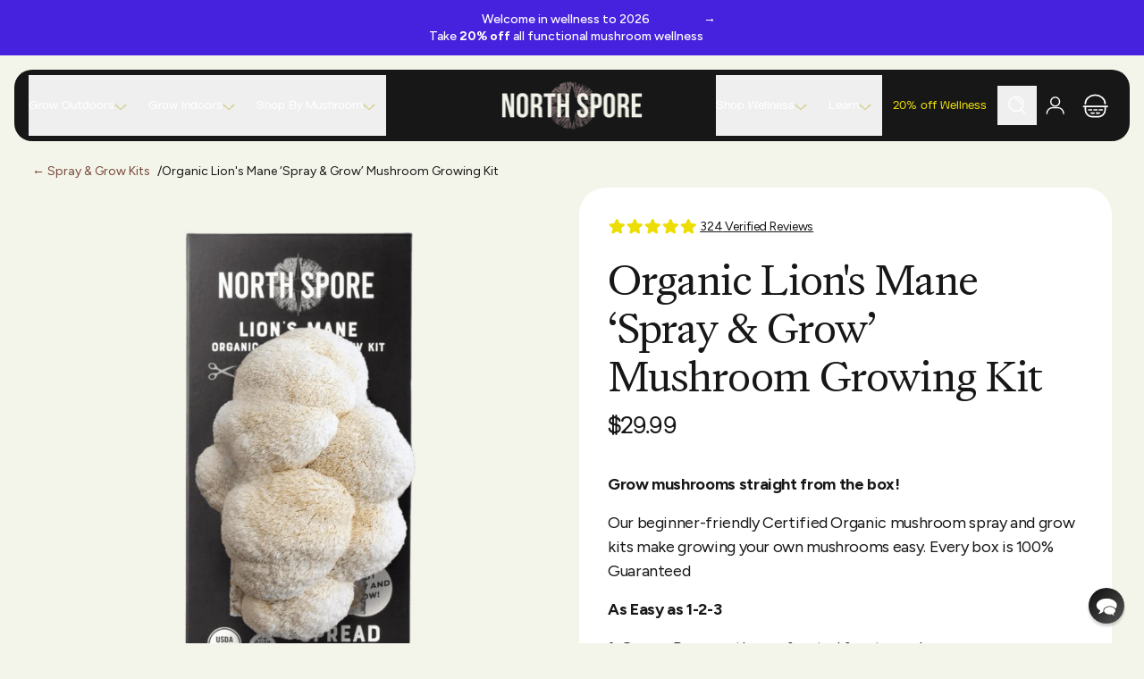

--- FILE ---
content_type: text/html; charset=utf-8
request_url: https://northspore.com/collections/beginner-kits/products/grow-your-own-lions-mane
body_size: 105125
content:















<!doctype html>
<html
  class="js [&.mobile-nav-open]:overflow-hidden lg:not-[.cart-open]:overflow-auto!"
  lang="en"
>
  <head>
    
      

               <script type='text/javascript'>var easylockdownLocationDisabled = true;</script> <script type='text/javascript' src='//northspore.com/apps/easylockdown/easylockdown-1.0.8.min.js' data-no-instant></script> <script type='text/javascript'>if( typeof InstantClick == 'object' ) easylockdown.clearData();</script> <style type="text/css">#easylockdown-password-form{padding:30px 0;text-align:center}#easylockdown-wrapper,.easylockdown-form-holder{display:inline-block}#easylockdown-password{vertical-align:top;margin-bottom:16px;padding:8px 15px;line-height:1.2em;outline:0;box-shadow:none}#easylockdown-password-error{display:none;color:#fb8077;text-align:left}#easylockdown-password-error.easylockdown-error{border:1px solid #fb8077}#easylockdown-password-form-button:not(.easylockdown-native-styles){vertical-align:top;display:inline-block!important;height:auto!important;padding:8px 15px;background:#777;border-radius:3px;color:#fff!important;line-height:1.2em;text-decoration:none!important}.easylockdown-instantclick-fix,.easylockdown-item-selector{position:absolute;z-index:-999;display:none;height:0;width:0;font-size:0;line-height:0}.easylockdown-collection-item[data-eld-loc-can],.easylockdown-item-selector+*,.easylockdown-item[data-eld-loc-can]{display:none}.easylockdown404-content-container{padding:50px;text-align:center}.easylockdown404-title-holder .easylockdown-title-404{display:block;margin:0 0 1rem;font-size:2rem;line-height:2.5rem}</style> 

































<script type='text/javascript'>
  if( typeof easylockdown == 'object' ) {
    easylockdown.localeRootUrl = '';
    easylockdown.routerByLocation(); 

    easylockdown.onReady(function(e){
      easylockdown.hideAllLinks();
    });
  }
</script>

    

    <meta name="google-site-verification" content="eo6T4iOauFJ_XSxBKe97PL3mHjF7EBbz5xdY4XNh-Bo">
    <meta charset="utf-8">
    <meta http-equiv="X-UA-Compatible" content="IE=edge">
    <meta name="viewport" content="width=device-width, initial-scale=1, viewport-fit=cover">
    <meta name="htmx-config" content='{"historyCacheSize": 0, "refreshOnHistoryMiss": true}'>
    <link rel="preconnect" href="https://fonts.gstatic.com" crossorigin>
    
      <link rel="canonical" href="https://northspore.com/products/grow-your-own-lions-mane">
    
<link rel="icon" type="image/png" href="//northspore.com/cdn/shop/files/favicon_2.png?crop=center&height=32&v=1761912479&width=32"><title>
      Organic Lion&#39;s Mane &#39;Spray &amp; Grow&#39; Mushroom Growing Kit
 &ndash; North Spore</title>

    
      <meta name="description" content="Our best-selling, beginner-friendly Lion&#39;s Mane Mushroom Growing Kits yield large flushes of beautiful plump, dense, creamy white mushrooms. (We 100% guarantee your first flush of mushrooms, but hope you&#39;ll try for 2 or 3!) All of our kits are made from a blend of locally sourced, all-natural, organic, and non-GMO ingredients from farms in New England and North America.">
    

    

<meta property="og:site_name" content="North Spore">
<meta property="og:url" content="https://northspore.com/products/grow-your-own-lions-mane">
<meta property="og:title" content="Organic Lion&#39;s Mane &#39;Spray &amp; Grow&#39; Mushroom Growing Kit">
<meta property="og:type" content="product">
<meta property="og:description" content="Our best-selling, beginner-friendly Lion&#39;s Mane Mushroom Growing Kits yield large flushes of beautiful plump, dense, creamy white mushrooms. (We 100% guarantee your first flush of mushrooms, but hope you&#39;ll try for 2 or 3!) All of our kits are made from a blend of locally sourced, all-natural, organic, and non-GMO ingredients from farms in New England and North America."><meta property="og:image" content="http://northspore.com/cdn/shop/files/spray-grow-kit-organic-lion-s-mane-spray-grow-mushroom-growing-kit-1202719500.png?v=1762222725">
  <meta property="og:image:secure_url" content="https://northspore.com/cdn/shop/files/spray-grow-kit-organic-lion-s-mane-spray-grow-mushroom-growing-kit-1202719500.png?v=1762222725">
  <meta property="og:image:width" content="1080">
  <meta property="og:image:height" content="1080"><meta property="og:price:amount" content="29.99">
  <meta property="og:price:currency" content="USD">

<meta name="twitter:card" content="summary_large_image">
<meta name="twitter:title" content="Organic Lion&#39;s Mane &#39;Spray &amp; Grow&#39; Mushroom Growing Kit">
<meta name="twitter:description" content="Our best-selling, beginner-friendly Lion&#39;s Mane Mushroom Growing Kits yield large flushes of beautiful plump, dense, creamy white mushrooms. (We 100% guarantee your first flush of mushrooms, but hope you&#39;ll try for 2 or 3!) All of our kits are made from a blend of locally sourced, all-natural, organic, and non-GMO ingredients from farms in New England and North America.">

<script type="application/ld+json">
  {
    "@context": "https://schema.org",
    "@type": "WebSite",
    "name": "North Spore",
    "@id": "https://northspore.com/#website",
    "url": "https://northspore.com",
    "potentialAction": {
      "@type": "SearchAction",
      "target": "https://northspore.com/search?q={search_term_string}",
      "query-input": "required name=search_term_string"
    },
    "publisher": {
      "@id": "https://northspore.com/#organization"
    }
  }
</script>




  <script type="application/ld+json">
    {
      "@context": "http://schema.org/",
      "@type": "Product",
      "@id": "https://northspore.com/products/grow-your-own-lions-mane",
      "name": "Organic Lion's Mane ‘Spray \u0026 Grow’ Mushroom Growing Kit",
      "url": "https:\/\/northspore.com\/products\/grow-your-own-lions-mane","image": [
    	  "https:\/\/northspore.com\/cdn\/shop\/files\/spray-grow-kit-organic-lion-s-mane-spray-grow-mushroom-growing-kit-1202719500_1080x.png?v=1762222725"
    	],
        "description": "Grow mushrooms straight from the box!\nOur beginner-friendly Certified Organic mushroom spray and grow kits make growing your own mushrooms easy.  Every box is 100% Guaranteed\nAs Easy as 1-2-3\n1.  Open - Remove the perforated front panel\n2.  Spray - Spritz daily with the included mister\n3.  Harvest - Fresh mushrooms in as little as 7 days  \n",
      
      "image": [
        
          "https:\/\/northspore.com\/cdn\/shop\/files\/spray-grow-kit-organic-lion-s-mane-spray-grow-mushroom-growing-kit-1202719500.png?v=1762222725\u0026width=1200",
        
          "https:\/\/northspore.com\/cdn\/shop\/files\/spray-grow-kit-organic-lion-s-mane-spray-grow-mushroom-growing-kit-31837515415654.jpg?v=1762215217\u0026width=1200",
        
          "https:\/\/northspore.com\/cdn\/shop\/files\/spray-grow-kit-organic-lion-s-mane-spray-grow-mushroom-growing-kit-31841276362854.jpg?v=1762215217\u0026width=1200",
        
          "https:\/\/northspore.com\/cdn\/shop\/files\/spray-grow-kit-organic-lion-s-mane-spray-grow-mushroom-growing-kit-31833710002278.jpg?v=1762215217\u0026width=1200",
        
          "https:\/\/northspore.com\/cdn\/shop\/files\/spray-grow-kit-organic-lion-s-mane-spray-grow-mushroom-growing-kit-31833709903974.jpg?v=1762215217\u0026width=1200",
        
          "https:\/\/northspore.com\/cdn\/shop\/files\/spray-grow-kit-organic-lion-s-mane-spray-grow-mushroom-growing-kit-31833710035046.jpg?v=1762215217\u0026width=1200"
        
      ],"brand": {
    	"@type": "Brand",
    	"name": "North Spore"
      },
    	
    	"aggregateRating": {
    	"@type": "AggregateRating",
    	"ratingValue": 4.96,
    	"reviewCount": 309
    	},
    	
      "offers": [{
    			"@type" : "Offer","sku": "KIT-LIONSMANE",
    			
    			"availability" : "http://schema.org/OutOfStock",
    			"price" : 29.99,
    			"priceCurrency" : "USD",
    			"url" : "https:\/\/northspore.com\/products\/grow-your-own-lions-mane?variant=48727743181"
    			}
]
    }
  </script>






    <script>
  window.Collection = window.Collection || {};

  
</script>




  <link href="//northspore.com/cdn/shop/t/221/assets/main-CzVHUTLg.css" rel="stylesheet" type="text/css" media="all" />




  <script src="//northspore.com/cdn/shop/t/221/assets/main-B4SPoazc.js" type="module" crossorigin="anonymous"></script>
  <link rel="modulepreload" href="//northspore.com/cdn/shop/t/221/assets/module.esm-S4M4TpEG.js" crossorigin="anonymous">
  <link rel="modulepreload" href="//northspore.com/cdn/shop/t/221/assets/useCartUpsells-oN76HI6E.js" crossorigin="anonymous">
  <link rel="modulepreload" href="//northspore.com/cdn/shop/t/221/assets/bootstrap-D0BgmTdS.js" crossorigin="anonymous">
  <link rel="modulepreload" href="//northspore.com/cdn/shop/t/221/assets/hash-links-BG5sl-Vw.js" crossorigin="anonymous">
  <link rel="modulepreload" href="//northspore.com/cdn/shop/t/221/assets/header-Bot7BM1i.js" crossorigin="anonymous">
  <link rel="modulepreload" href="//northspore.com/cdn/shop/t/221/assets/product-form-TxOEjkW-.js" crossorigin="anonymous">
  <link rel="modulepreload" href="//northspore.com/cdn/shop/t/221/assets/product-variant-store-Cte8bto7.js" crossorigin="anonymous">
  <link rel="modulepreload" href="//northspore.com/cdn/shop/t/221/assets/inline-bundle-item-DYiMbuDp.js" crossorigin="anonymous">
  <link rel="modulepreload" href="//northspore.com/cdn/shop/t/221/assets/bundle-group-B8F9GaGA.js" crossorigin="anonymous">
  <link rel="modulepreload" href="//northspore.com/cdn/shop/t/221/assets/cart-CcO2LRYw.js" crossorigin="anonymous">
  <link rel="modulepreload" href="//northspore.com/cdn/shop/t/221/assets/product-card-DHS5wEUw.js" crossorigin="anonymous">
  <link rel="modulepreload" href="//northspore.com/cdn/shop/t/221/assets/collection-load-more-CtsSinGn.js" crossorigin="anonymous">
  <link rel="modulepreload" href="//northspore.com/cdn/shop/t/221/assets/blog-categories-DtvuudnZ.js" crossorigin="anonymous">
  <link rel="modulepreload" href="//northspore.com/cdn/shop/t/221/assets/search-load-more-3nqopL1M.js" crossorigin="anonymous">
  <link rel="modulepreload" href="//northspore.com/cdn/shop/t/221/assets/collection-filters-B9orU0mY.js" crossorigin="anonymous">
  <link rel="modulepreload" href="//northspore.com/cdn/shop/t/221/assets/linked-products-BoSfEbDh.js" crossorigin="anonymous">
  <link rel="modulepreload" href="//northspore.com/cdn/shop/t/221/assets/toast-notifications-23b4xXEO.js" crossorigin="anonymous">
  <link rel="modulepreload" href="//northspore.com/cdn/shop/t/221/assets/featured-product-D4nGO2Ia.js" crossorigin="anonymous">
  <link rel="modulepreload" href="//northspore.com/cdn/shop/t/221/assets/index-DZLKlRlq.js" crossorigin="anonymous">
  <link rel="modulepreload" href="//northspore.com/cdn/shop/t/221/assets/splide-init-CIkxUtuA.js" crossorigin="anonymous">
  <link rel="modulepreload" href="//northspore.com/cdn/shop/t/221/assets/index-kA4PVysc.js" crossorigin="anonymous">
  <link rel="modulepreload" href="//northspore.com/cdn/shop/t/221/assets/events-Dm1k7AS7.js" crossorigin="anonymous">
  <link rel="modulepreload" href="//northspore.com/cdn/shop/t/221/assets/CheveronLeft-BLchON5X.js" crossorigin="anonymous">
  <link rel="modulepreload" href="//northspore.com/cdn/shop/t/221/assets/Cart-DCQ5PCqv.js" crossorigin="anonymous">
  <link rel="modulepreload" href="//northspore.com/cdn/shop/t/221/assets/CartContext-D_lTnlTW.js" crossorigin="anonymous">
  <link rel="modulepreload" href="//northspore.com/cdn/shop/t/221/assets/ShopifyCart-LdCOHsRZ.js" crossorigin="anonymous">
  <link rel="modulepreload" href="//northspore.com/cdn/shop/t/221/assets/ProductsCarousel-DUjcpqie.js" crossorigin="anonymous">
  <link href="//northspore.com/cdn/shop/t/221/assets/ProductsCarousel-DFIAFSkm.css" rel="stylesheet" type="text/css" media="all" />
  <link rel="modulepreload" href="//northspore.com/cdn/shop/t/221/assets/UpsellProduct-DP5X7Hqn.js" crossorigin="anonymous">
  <link rel="modulepreload" href="//northspore.com/cdn/shop/t/221/assets/CartFooter-DOSBPtJv.js" crossorigin="anonymous">
  <link rel="modulepreload" href="//northspore.com/cdn/shop/t/221/assets/price-Dr34wmHo.js" crossorigin="anonymous">
  <link rel="modulepreload" href="//northspore.com/cdn/shop/t/221/assets/CartLineItems-Bbd9cIO9.js" crossorigin="anonymous">
  <link rel="modulepreload" href="//northspore.com/cdn/shop/t/221/assets/CartEmptyState-B0Xd2Unh.js" crossorigin="anonymous">
  <link rel="modulepreload" href="//northspore.com/cdn/shop/t/221/assets/cart-bg-DEeUvOPd.js" crossorigin="anonymous">
  <link rel="modulepreload" href="//northspore.com/cdn/shop/t/221/assets/Product-BQvbW5cd.js" crossorigin="anonymous">
  <link rel="modulepreload" href="//northspore.com/cdn/shop/t/221/assets/index-C-Hu3FIm.js" crossorigin="anonymous">
  <link rel="modulepreload" href="//northspore.com/cdn/shop/t/221/assets/ProductQuantity-C4wMtKYO.js" crossorigin="anonymous">
  <link rel="modulepreload" href="//northspore.com/cdn/shop/t/221/assets/CartHeader-Cl3ehrtZ.js" crossorigin="anonymous">
  <link rel="modulepreload" href="//northspore.com/cdn/shop/t/221/assets/GiftNote-BZrBGWzT.js" crossorigin="anonymous">
  <link rel="modulepreload" href="//northspore.com/cdn/shop/t/221/assets/splide.esm-DEHJaEqD.js" crossorigin="anonymous">




  <script src="//northspore.com/cdn/shop/t/221/assets/product-Cva3nOKB.js" type="module" crossorigin="anonymous"></script>
  <link rel="modulepreload" href="//northspore.com/cdn/shop/t/221/assets/splide.esm-DEHJaEqD.js" crossorigin="anonymous">



    <link href="//northspore.com/cdn/shop/t/221/assets/ai.css?v=1349527312247247071763130902" rel="stylesheet" type="text/css" media="all" />
    <link href="//northspore.com/cdn/shop/t/221/assets/gift-card.css?v=140835885599123207641763130903" rel="stylesheet" type="text/css" media="all" />

    
  <script>window.performance && window.performance.mark && window.performance.mark('shopify.content_for_header.start');</script><meta name="google-site-verification" content="Sqxj4lwQaG0uI5V4n0D1A9t_79U-npSdRXYsyFePFqw">
<meta id="shopify-digital-wallet" name="shopify-digital-wallet" content="/24188179/digital_wallets/dialog">
<meta name="shopify-checkout-api-token" content="838dce3c5cb435296051ac70c750b099">
<meta id="in-context-paypal-metadata" data-shop-id="24188179" data-venmo-supported="false" data-environment="production" data-locale="en_US" data-paypal-v4="true" data-currency="USD">
<link rel="alternate" type="application/json+oembed" href="https://northspore.com/products/grow-your-own-lions-mane.oembed">
<script async="async" src="/checkouts/internal/preloads.js?locale=en-US"></script>
<link rel="preconnect" href="https://shop.app" crossorigin="anonymous">
<script async="async" src="https://shop.app/checkouts/internal/preloads.js?locale=en-US&shop_id=24188179" crossorigin="anonymous"></script>
<script id="apple-pay-shop-capabilities" type="application/json">{"shopId":24188179,"countryCode":"US","currencyCode":"USD","merchantCapabilities":["supports3DS"],"merchantId":"gid:\/\/shopify\/Shop\/24188179","merchantName":"North Spore","requiredBillingContactFields":["postalAddress","email","phone"],"requiredShippingContactFields":["postalAddress","email","phone"],"shippingType":"shipping","supportedNetworks":["visa","masterCard","amex","discover","elo","jcb"],"total":{"type":"pending","label":"North Spore","amount":"1.00"},"shopifyPaymentsEnabled":true,"supportsSubscriptions":true}</script>
<script id="shopify-features" type="application/json">{"accessToken":"838dce3c5cb435296051ac70c750b099","betas":["rich-media-storefront-analytics"],"domain":"northspore.com","predictiveSearch":true,"shopId":24188179,"locale":"en"}</script>
<script>var Shopify = Shopify || {};
Shopify.shop = "north-spore.myshopify.com";
Shopify.locale = "en";
Shopify.currency = {"active":"USD","rate":"1.0"};
Shopify.country = "US";
Shopify.theme = {"name":"north-spore-2025\/main","id":141643087974,"schema_name":"North Spore","schema_version":"1.0.0","theme_store_id":null,"role":"main"};
Shopify.theme.handle = "null";
Shopify.theme.style = {"id":null,"handle":null};
Shopify.cdnHost = "northspore.com/cdn";
Shopify.routes = Shopify.routes || {};
Shopify.routes.root = "/";</script>
<script type="module">!function(o){(o.Shopify=o.Shopify||{}).modules=!0}(window);</script>
<script>!function(o){function n(){var o=[];function n(){o.push(Array.prototype.slice.apply(arguments))}return n.q=o,n}var t=o.Shopify=o.Shopify||{};t.loadFeatures=n(),t.autoloadFeatures=n()}(window);</script>
<script>
  window.ShopifyPay = window.ShopifyPay || {};
  window.ShopifyPay.apiHost = "shop.app\/pay";
  window.ShopifyPay.redirectState = null;
</script>
<script id="shop-js-analytics" type="application/json">{"pageType":"product"}</script>
<script defer="defer" async type="module" src="//northspore.com/cdn/shopifycloud/shop-js/modules/v2/client.init-shop-cart-sync_IZsNAliE.en.esm.js"></script>
<script defer="defer" async type="module" src="//northspore.com/cdn/shopifycloud/shop-js/modules/v2/chunk.common_0OUaOowp.esm.js"></script>
<script type="module">
  await import("//northspore.com/cdn/shopifycloud/shop-js/modules/v2/client.init-shop-cart-sync_IZsNAliE.en.esm.js");
await import("//northspore.com/cdn/shopifycloud/shop-js/modules/v2/chunk.common_0OUaOowp.esm.js");

  window.Shopify.SignInWithShop?.initShopCartSync?.({"fedCMEnabled":true,"windoidEnabled":true});

</script>
<script>
  window.Shopify = window.Shopify || {};
  if (!window.Shopify.featureAssets) window.Shopify.featureAssets = {};
  window.Shopify.featureAssets['shop-js'] = {"shop-cart-sync":["modules/v2/client.shop-cart-sync_DLOhI_0X.en.esm.js","modules/v2/chunk.common_0OUaOowp.esm.js"],"init-fed-cm":["modules/v2/client.init-fed-cm_C6YtU0w6.en.esm.js","modules/v2/chunk.common_0OUaOowp.esm.js"],"shop-button":["modules/v2/client.shop-button_BCMx7GTG.en.esm.js","modules/v2/chunk.common_0OUaOowp.esm.js"],"shop-cash-offers":["modules/v2/client.shop-cash-offers_BT26qb5j.en.esm.js","modules/v2/chunk.common_0OUaOowp.esm.js","modules/v2/chunk.modal_CGo_dVj3.esm.js"],"init-windoid":["modules/v2/client.init-windoid_B9PkRMql.en.esm.js","modules/v2/chunk.common_0OUaOowp.esm.js"],"init-shop-email-lookup-coordinator":["modules/v2/client.init-shop-email-lookup-coordinator_DZkqjsbU.en.esm.js","modules/v2/chunk.common_0OUaOowp.esm.js"],"shop-toast-manager":["modules/v2/client.shop-toast-manager_Di2EnuM7.en.esm.js","modules/v2/chunk.common_0OUaOowp.esm.js"],"shop-login-button":["modules/v2/client.shop-login-button_BtqW_SIO.en.esm.js","modules/v2/chunk.common_0OUaOowp.esm.js","modules/v2/chunk.modal_CGo_dVj3.esm.js"],"avatar":["modules/v2/client.avatar_BTnouDA3.en.esm.js"],"pay-button":["modules/v2/client.pay-button_CWa-C9R1.en.esm.js","modules/v2/chunk.common_0OUaOowp.esm.js"],"init-shop-cart-sync":["modules/v2/client.init-shop-cart-sync_IZsNAliE.en.esm.js","modules/v2/chunk.common_0OUaOowp.esm.js"],"init-customer-accounts":["modules/v2/client.init-customer-accounts_DenGwJTU.en.esm.js","modules/v2/client.shop-login-button_BtqW_SIO.en.esm.js","modules/v2/chunk.common_0OUaOowp.esm.js","modules/v2/chunk.modal_CGo_dVj3.esm.js"],"init-shop-for-new-customer-accounts":["modules/v2/client.init-shop-for-new-customer-accounts_JdHXxpS9.en.esm.js","modules/v2/client.shop-login-button_BtqW_SIO.en.esm.js","modules/v2/chunk.common_0OUaOowp.esm.js","modules/v2/chunk.modal_CGo_dVj3.esm.js"],"init-customer-accounts-sign-up":["modules/v2/client.init-customer-accounts-sign-up_D6__K_p8.en.esm.js","modules/v2/client.shop-login-button_BtqW_SIO.en.esm.js","modules/v2/chunk.common_0OUaOowp.esm.js","modules/v2/chunk.modal_CGo_dVj3.esm.js"],"checkout-modal":["modules/v2/client.checkout-modal_C_ZQDY6s.en.esm.js","modules/v2/chunk.common_0OUaOowp.esm.js","modules/v2/chunk.modal_CGo_dVj3.esm.js"],"shop-follow-button":["modules/v2/client.shop-follow-button_XetIsj8l.en.esm.js","modules/v2/chunk.common_0OUaOowp.esm.js","modules/v2/chunk.modal_CGo_dVj3.esm.js"],"lead-capture":["modules/v2/client.lead-capture_DvA72MRN.en.esm.js","modules/v2/chunk.common_0OUaOowp.esm.js","modules/v2/chunk.modal_CGo_dVj3.esm.js"],"shop-login":["modules/v2/client.shop-login_ClXNxyh6.en.esm.js","modules/v2/chunk.common_0OUaOowp.esm.js","modules/v2/chunk.modal_CGo_dVj3.esm.js"],"payment-terms":["modules/v2/client.payment-terms_CNlwjfZz.en.esm.js","modules/v2/chunk.common_0OUaOowp.esm.js","modules/v2/chunk.modal_CGo_dVj3.esm.js"]};
</script>
<script>(function() {
  var isLoaded = false;
  function asyncLoad() {
    if (isLoaded) return;
    isLoaded = true;
    var urls = ["https:\/\/cdn.reamaze.com\/assets\/reamaze-loader.js?shop=north-spore.myshopify.com","https:\/\/cdn1.stamped.io\/files\/widget.min.js?shop=north-spore.myshopify.com","https:\/\/str.rise-ai.com\/?shop=north-spore.myshopify.com","https:\/\/strn.rise-ai.com\/?shop=north-spore.myshopify.com","https:\/\/na.shgcdn3.com\/pixel-collector.js?shop=north-spore.myshopify.com","https:\/\/api.salesreps.io\/shopify.js?key=64a7117c5ae7c6e29d3fe9cd\u0026shop=north-spore.myshopify.com","https:\/\/static.rechargecdn.com\/static\/js\/recharge.js?shop=north-spore.myshopify.com"];
    for (var i = 0; i < urls.length; i++) {
      var s = document.createElement('script');
      s.type = 'text/javascript';
      s.async = true;
      s.src = urls[i];
      var x = document.getElementsByTagName('script')[0];
      x.parentNode.insertBefore(s, x);
    }
  };
  if(window.attachEvent) {
    window.attachEvent('onload', asyncLoad);
  } else {
    window.addEventListener('load', asyncLoad, false);
  }
})();</script>
<script id="__st">var __st={"a":24188179,"offset":-18000,"reqid":"53e9149a-c0be-48a4-a678-a726b3351d21-1768558779","pageurl":"northspore.com\/collections\/beginner-kits\/products\/grow-your-own-lions-mane","u":"54bb0bd31781","p":"product","rtyp":"product","rid":11047001421};</script>
<script>window.ShopifyPaypalV4VisibilityTracking = true;</script>
<script id="captcha-bootstrap">!function(){'use strict';const t='contact',e='account',n='new_comment',o=[[t,t],['blogs',n],['comments',n],[t,'customer']],c=[[e,'customer_login'],[e,'guest_login'],[e,'recover_customer_password'],[e,'create_customer']],r=t=>t.map((([t,e])=>`form[action*='/${t}']:not([data-nocaptcha='true']) input[name='form_type'][value='${e}']`)).join(','),a=t=>()=>t?[...document.querySelectorAll(t)].map((t=>t.form)):[];function s(){const t=[...o],e=r(t);return a(e)}const i='password',u='form_key',d=['recaptcha-v3-token','g-recaptcha-response','h-captcha-response',i],f=()=>{try{return window.sessionStorage}catch{return}},m='__shopify_v',_=t=>t.elements[u];function p(t,e,n=!1){try{const o=window.sessionStorage,c=JSON.parse(o.getItem(e)),{data:r}=function(t){const{data:e,action:n}=t;return t[m]||n?{data:e,action:n}:{data:t,action:n}}(c);for(const[e,n]of Object.entries(r))t.elements[e]&&(t.elements[e].value=n);n&&o.removeItem(e)}catch(o){console.error('form repopulation failed',{error:o})}}const l='form_type',E='cptcha';function T(t){t.dataset[E]=!0}const w=window,h=w.document,L='Shopify',v='ce_forms',y='captcha';let A=!1;((t,e)=>{const n=(g='f06e6c50-85a8-45c8-87d0-21a2b65856fe',I='https://cdn.shopify.com/shopifycloud/storefront-forms-hcaptcha/ce_storefront_forms_captcha_hcaptcha.v1.5.2.iife.js',D={infoText:'Protected by hCaptcha',privacyText:'Privacy',termsText:'Terms'},(t,e,n)=>{const o=w[L][v],c=o.bindForm;if(c)return c(t,g,e,D).then(n);var r;o.q.push([[t,g,e,D],n]),r=I,A||(h.body.append(Object.assign(h.createElement('script'),{id:'captcha-provider',async:!0,src:r})),A=!0)});var g,I,D;w[L]=w[L]||{},w[L][v]=w[L][v]||{},w[L][v].q=[],w[L][y]=w[L][y]||{},w[L][y].protect=function(t,e){n(t,void 0,e),T(t)},Object.freeze(w[L][y]),function(t,e,n,w,h,L){const[v,y,A,g]=function(t,e,n){const i=e?o:[],u=t?c:[],d=[...i,...u],f=r(d),m=r(i),_=r(d.filter((([t,e])=>n.includes(e))));return[a(f),a(m),a(_),s()]}(w,h,L),I=t=>{const e=t.target;return e instanceof HTMLFormElement?e:e&&e.form},D=t=>v().includes(t);t.addEventListener('submit',(t=>{const e=I(t);if(!e)return;const n=D(e)&&!e.dataset.hcaptchaBound&&!e.dataset.recaptchaBound,o=_(e),c=g().includes(e)&&(!o||!o.value);(n||c)&&t.preventDefault(),c&&!n&&(function(t){try{if(!f())return;!function(t){const e=f();if(!e)return;const n=_(t);if(!n)return;const o=n.value;o&&e.removeItem(o)}(t);const e=Array.from(Array(32),(()=>Math.random().toString(36)[2])).join('');!function(t,e){_(t)||t.append(Object.assign(document.createElement('input'),{type:'hidden',name:u})),t.elements[u].value=e}(t,e),function(t,e){const n=f();if(!n)return;const o=[...t.querySelectorAll(`input[type='${i}']`)].map((({name:t})=>t)),c=[...d,...o],r={};for(const[a,s]of new FormData(t).entries())c.includes(a)||(r[a]=s);n.setItem(e,JSON.stringify({[m]:1,action:t.action,data:r}))}(t,e)}catch(e){console.error('failed to persist form',e)}}(e),e.submit())}));const S=(t,e)=>{t&&!t.dataset[E]&&(n(t,e.some((e=>e===t))),T(t))};for(const o of['focusin','change'])t.addEventListener(o,(t=>{const e=I(t);D(e)&&S(e,y())}));const B=e.get('form_key'),M=e.get(l),P=B&&M;t.addEventListener('DOMContentLoaded',(()=>{const t=y();if(P)for(const e of t)e.elements[l].value===M&&p(e,B);[...new Set([...A(),...v().filter((t=>'true'===t.dataset.shopifyCaptcha))])].forEach((e=>S(e,t)))}))}(h,new URLSearchParams(w.location.search),n,t,e,['guest_login'])})(!0,!0)}();</script>
<script integrity="sha256-4kQ18oKyAcykRKYeNunJcIwy7WH5gtpwJnB7kiuLZ1E=" data-source-attribution="shopify.loadfeatures" defer="defer" src="//northspore.com/cdn/shopifycloud/storefront/assets/storefront/load_feature-a0a9edcb.js" crossorigin="anonymous"></script>
<script crossorigin="anonymous" defer="defer" src="//northspore.com/cdn/shopifycloud/storefront/assets/shopify_pay/storefront-65b4c6d7.js?v=20250812"></script>
<script data-source-attribution="shopify.dynamic_checkout.dynamic.init">var Shopify=Shopify||{};Shopify.PaymentButton=Shopify.PaymentButton||{isStorefrontPortableWallets:!0,init:function(){window.Shopify.PaymentButton.init=function(){};var t=document.createElement("script");t.src="https://northspore.com/cdn/shopifycloud/portable-wallets/latest/portable-wallets.en.js",t.type="module",document.head.appendChild(t)}};
</script>
<script data-source-attribution="shopify.dynamic_checkout.buyer_consent">
  function portableWalletsHideBuyerConsent(e){var t=document.getElementById("shopify-buyer-consent"),n=document.getElementById("shopify-subscription-policy-button");t&&n&&(t.classList.add("hidden"),t.setAttribute("aria-hidden","true"),n.removeEventListener("click",e))}function portableWalletsShowBuyerConsent(e){var t=document.getElementById("shopify-buyer-consent"),n=document.getElementById("shopify-subscription-policy-button");t&&n&&(t.classList.remove("hidden"),t.removeAttribute("aria-hidden"),n.addEventListener("click",e))}window.Shopify?.PaymentButton&&(window.Shopify.PaymentButton.hideBuyerConsent=portableWalletsHideBuyerConsent,window.Shopify.PaymentButton.showBuyerConsent=portableWalletsShowBuyerConsent);
</script>
<script data-source-attribution="shopify.dynamic_checkout.cart.bootstrap">document.addEventListener("DOMContentLoaded",(function(){function t(){return document.querySelector("shopify-accelerated-checkout-cart, shopify-accelerated-checkout")}if(t())Shopify.PaymentButton.init();else{new MutationObserver((function(e,n){t()&&(Shopify.PaymentButton.init(),n.disconnect())})).observe(document.body,{childList:!0,subtree:!0})}}));
</script>
<link id="shopify-accelerated-checkout-styles" rel="stylesheet" media="screen" href="https://northspore.com/cdn/shopifycloud/portable-wallets/latest/accelerated-checkout-backwards-compat.css" crossorigin="anonymous">
<style id="shopify-accelerated-checkout-cart">
        #shopify-buyer-consent {
  margin-top: 1em;
  display: inline-block;
  width: 100%;
}

#shopify-buyer-consent.hidden {
  display: none;
}

#shopify-subscription-policy-button {
  background: none;
  border: none;
  padding: 0;
  text-decoration: underline;
  font-size: inherit;
  cursor: pointer;
}

#shopify-subscription-policy-button::before {
  box-shadow: none;
}

      </style>

<script>window.performance && window.performance.mark && window.performance.mark('shopify.content_for_header.end');</script>
  





  <script type="text/javascript">
    
      window.__shgMoneyFormat = window.__shgMoneyFormat || {"USD":{"currency":"USD","currency_symbol":"$","currency_symbol_location":"left","decimal_places":2,"decimal_separator":".","thousands_separator":","}};
    
    window.__shgCurrentCurrencyCode = window.__shgCurrentCurrencyCode || {
      currency: "USD",
      currency_symbol: "$",
      decimal_separator: ".",
      thousands_separator: ",",
      decimal_places: 2,
      currency_symbol_location: "left"
    };
  </script>




    <script>
      if (Shopify.designMode) {
        document.documentElement.classList.add('shopify-design-mode');
      }
    </script>

    <script src="//northspore.com/cdn/shopifycloud/storefront/assets/themes_support/shopify_common-5f594365.js" async defer></script>
  
  

<script type="text/javascript">
  
    window.SHG_CUSTOMER = null;
  
</script>







<!-- BEGIN app block: shopify://apps/microsoft-clarity/blocks/clarity_js/31c3d126-8116-4b4a-8ba1-baeda7c4aeea -->
<script type="text/javascript">
  (function (c, l, a, r, i, t, y) {
    c[a] = c[a] || function () { (c[a].q = c[a].q || []).push(arguments); };
    t = l.createElement(r); t.async = 1; t.src = "https://www.clarity.ms/tag/" + i + "?ref=shopify";
    y = l.getElementsByTagName(r)[0]; y.parentNode.insertBefore(t, y);

    c.Shopify.loadFeatures([{ name: "consent-tracking-api", version: "0.1" }], error => {
      if (error) {
        console.error("Error loading Shopify features:", error);
        return;
      }

      c[a]('consentv2', {
        ad_Storage: c.Shopify.customerPrivacy.marketingAllowed() ? "granted" : "denied",
        analytics_Storage: c.Shopify.customerPrivacy.analyticsProcessingAllowed() ? "granted" : "denied",
      });
    });

    l.addEventListener("visitorConsentCollected", function (e) {
      c[a]('consentv2', {
        ad_Storage: e.detail.marketingAllowed ? "granted" : "denied",
        analytics_Storage: e.detail.analyticsAllowed ? "granted" : "denied",
      });
    });
  })(window, document, "clarity", "script", "u4ikz1pgmd");
</script>



<!-- END app block --><!-- BEGIN app block: shopify://apps/minmaxify-order-limits/blocks/app-embed-block/3acfba32-89f3-4377-ae20-cbb9abc48475 --><script type="text/javascript" src="https://limits.minmaxify.com/north-spore.myshopify.com?v=138&r=20251014174623"></script>

<!-- END app block --><!-- BEGIN app block: shopify://apps/loyalty-rewards-and-referrals/blocks/embed-main/6f172e67-4106-4ac0-89c5-b32a069b3101 -->

<style
  type='text/css'
  data-lion-app-styles='main'
  data-lion-app-styles-settings='{&quot;primary_color&quot;:&quot;#4d384b&quot;,&quot;secondary_color&quot;:&quot;#126bbf&quot;,&quot;icon_color&quot;:&quot;#126bbf&quot;,&quot;button_size&quot;:&quot;medium&quot;,&quot;button_border_radius&quot;:4,&quot;button_primary_background_color&quot;:&quot;#4d384b&quot;,&quot;button_primary_text_color&quot;:&quot;#ffffff&quot;,&quot;button_neutral_background_color&quot;:&quot;#757575&quot;,&quot;button_neutral_text_color&quot;:&quot;#ffffff&quot;}'
></style>


<!-- END app block --><!-- BEGIN app block: shopify://apps/loyalty-rewards-and-referrals/blocks/embed-sdk/6f172e67-4106-4ac0-89c5-b32a069b3101 -->

<style
  type='text/css'
  data-lion-app-styles='main'
  data-lion-app-styles-settings='{&quot;disableBundledCSS&quot;:false,&quot;disableBundledFonts&quot;:false,&quot;useClassIsolator&quot;:false}'
></style>

<!-- loyaltylion.snippet.version=8056bbc037+8007 -->

<script>
  
  !function(t,n){function o(n){var o=t.getElementsByTagName("script")[0],i=t.createElement("script");i.src=n,i.crossOrigin="",o.parentNode.insertBefore(i,o)}if(!n.isLoyaltyLion){window.loyaltylion=n,void 0===window.lion&&(window.lion=n),n.version=2,n.isLoyaltyLion=!0;var i=new Date,e=i.getFullYear().toString()+i.getMonth().toString()+i.getDate().toString();o("https://sdk.loyaltylion.net/static/2/loader.js?t="+e);var r=!1;n.init=function(t){if(r)throw new Error("Cannot call lion.init more than once");r=!0;var a=n._token=t.token;if(!a)throw new Error("Token must be supplied to lion.init");for(var l=[],s="_push configure bootstrap shutdown on removeListener authenticateCustomer".split(" "),c=0;c<s.length;c+=1)!function(t,n){t[n]=function(){l.push([n,Array.prototype.slice.call(arguments,0)])}}(n,s[c]);o("https://sdk.loyaltylion.net/sdk/start/"+a+".js?t="+e+i.getHours().toString()),n._initData=t,n._buffer=l}}}(document,window.loyaltylion||[]);

  
    
      loyaltylion.init(
        { token: "c5224d993f1ebd18dda2db1de30435a7" }
      );
    
  

  loyaltylion.configure({
    disableBundledCSS: false,
    disableBundledFonts: false,
    useClassIsolator: false,
  })

  
</script>



<!-- END app block --><!-- BEGIN app block: shopify://apps/klaviyo-email-marketing-sms/blocks/klaviyo-onsite-embed/2632fe16-c075-4321-a88b-50b567f42507 -->












  <script async src="https://static.klaviyo.com/onsite/js/N2uGAg/klaviyo.js?company_id=N2uGAg"></script>
  <script>!function(){if(!window.klaviyo){window._klOnsite=window._klOnsite||[];try{window.klaviyo=new Proxy({},{get:function(n,i){return"push"===i?function(){var n;(n=window._klOnsite).push.apply(n,arguments)}:function(){for(var n=arguments.length,o=new Array(n),w=0;w<n;w++)o[w]=arguments[w];var t="function"==typeof o[o.length-1]?o.pop():void 0,e=new Promise((function(n){window._klOnsite.push([i].concat(o,[function(i){t&&t(i),n(i)}]))}));return e}}})}catch(n){window.klaviyo=window.klaviyo||[],window.klaviyo.push=function(){var n;(n=window._klOnsite).push.apply(n,arguments)}}}}();</script>

  
    <script id="viewed_product">
      if (item == null) {
        var _learnq = _learnq || [];

        var MetafieldReviews = null
        var MetafieldYotpoRating = null
        var MetafieldYotpoCount = null
        var MetafieldLooxRating = null
        var MetafieldLooxCount = null
        var okendoProduct = null
        var okendoProductReviewCount = null
        var okendoProductReviewAverageValue = null
        try {
          // The following fields are used for Customer Hub recently viewed in order to add reviews.
          // This information is not part of __kla_viewed. Instead, it is part of __kla_viewed_reviewed_items
          MetafieldReviews = {"rating":{"scale_min":"1.0","scale_max":"5.0","value":"4.957928802"},"rating_count":309};
          MetafieldYotpoRating = null
          MetafieldYotpoCount = null
          MetafieldLooxRating = null
          MetafieldLooxCount = null

          okendoProduct = null
          // If the okendo metafield is not legacy, it will error, which then requires the new json formatted data
          if (okendoProduct && 'error' in okendoProduct) {
            okendoProduct = null
          }
          okendoProductReviewCount = okendoProduct ? okendoProduct.reviewCount : null
          okendoProductReviewAverageValue = okendoProduct ? okendoProduct.reviewAverageValue : null
        } catch (error) {
          console.error('Error in Klaviyo onsite reviews tracking:', error);
        }

        var item = {
          Name: "Organic Lion's Mane ‘Spray \u0026 Grow’ Mushroom Growing Kit",
          ProductID: 11047001421,
          Categories: ["All Indoor Mushroom Growing","All Products","Available Fruiting Blocks","Beginner","Bestsellers","Discount Eligible","Discount Eligible [Manual with exclusions]","Discount Eligible [With Exclusions]","Gifts Under $30","Grower Gifts","Indoor Cultivation","Indoor Grow Kits","Kids \u0026 Family Gifts","Kit Lovers","Lion's Mane","Metta Beshay","MO KITS","Mushroom Gifts","Mushroom Grow Kits","Pirate Software","Shop By Skill Level","Spray \u0026 Grow Kits"],
          ImageURL: "https://northspore.com/cdn/shop/files/spray-grow-kit-organic-lion-s-mane-spray-grow-mushroom-growing-kit-1202719500_grande.png?v=1762222725",
          URL: "https://northspore.com/products/grow-your-own-lions-mane",
          Brand: "North Spore",
          Price: "$29.99",
          Value: "29.99",
          CompareAtPrice: "$0.00"
        };
        _learnq.push(['track', 'Viewed Product', item]);
        _learnq.push(['trackViewedItem', {
          Title: item.Name,
          ItemId: item.ProductID,
          Categories: item.Categories,
          ImageUrl: item.ImageURL,
          Url: item.URL,
          Metadata: {
            Brand: item.Brand,
            Price: item.Price,
            Value: item.Value,
            CompareAtPrice: item.CompareAtPrice
          },
          metafields:{
            reviews: MetafieldReviews,
            yotpo:{
              rating: MetafieldYotpoRating,
              count: MetafieldYotpoCount,
            },
            loox:{
              rating: MetafieldLooxRating,
              count: MetafieldLooxCount,
            },
            okendo: {
              rating: okendoProductReviewAverageValue,
              count: okendoProductReviewCount,
            }
          }
        }]);
      }
    </script>
  




  <script>
    window.klaviyoReviewsProductDesignMode = false
  </script>







<!-- END app block --><!-- BEGIN app block: shopify://apps/vwo/blocks/vwo-smartcode/2ce905b2-3842-4d20-b6b0-8c51fc208426 -->
  
  
  
  
    <!-- Start VWO Async SmartCode -->
    <link rel="preconnect" href="https://dev.visualwebsiteoptimizer.com" />
    <script type='text/javascript' id='vwoCode'>
    window._vwo_code ||
    (function () {
    var w=window,
    d=document;
    if (d.URL.indexOf('__vwo_disable__') > -1 || w._vwo_code) {
    return;
    }
    var account_id=1142762,
    version=2.2,
    settings_tolerance=2000,
    hide_element='body',
    background_color='white',
    hide_element_style = 'opacity:0 !important;filter:alpha(opacity=0) !important;background:' + background_color + ' !important;transition:none !important;',
    /* DO NOT EDIT BELOW THIS LINE */
    f=!1,v=d.querySelector('#vwoCode'),cc={};try{var e=JSON.parse(localStorage.getItem('_vwo_'+account_id+'_config'));cc=e&&'object'==typeof e?e:{}}catch(e){}function r(t){try{return decodeURIComponent(t)}catch(e){return t}}var s=function(){var e={combination:[],combinationChoose:[],split:[],exclude:[],uuid:null,consent:null,optOut:null},t=d.cookie||'';if(!t)return e;for(var n,i,o=/(?:^|;s*)(?:(_vis_opt_exp_(d+)_combi=([^;]*))|(_vis_opt_exp_(d+)_combi_choose=([^;]*))|(_vis_opt_exp_(d+)_split=([^:;]*))|(_vis_opt_exp_(d+)_exclude=[^;]*)|(_vis_opt_out=([^;]*))|(_vwo_global_opt_out=[^;]*)|(_vwo_uuid=([^;]*))|(_vwo_consent=([^;]*)))/g;null!==(n=o.exec(t));)try{n[1]?e.combination.push({id:n[2],value:r(n[3])}):n[4]?e.combinationChoose.push({id:n[5],value:r(n[6])}):n[7]?e.split.push({id:n[8],value:r(n[9])}):n[10]?e.exclude.push({id:n[11]}):n[12]?e.optOut=r(n[13]):n[14]?e.optOut=!0:n[15]?e.uuid=r(n[16]):n[17]&&(i=r(n[18]),e.consent=i&&3<=i.length?i.substring(0,3):null)}catch(e){}return e}();function i(){var e=function(){if(w.VWO&&Array.isArray(w.VWO))for(var e=0;e<w.VWO.length;e++){var t=w.VWO[e];if(Array.isArray(t)&&('setVisitorId'===t[0]||'setSessionId'===t[0]))return!0}return!1}(),t='a='+account_id+'&u='+encodeURIComponent(w._vis_opt_url||d.URL)+'&vn='+version+('undefined'!=typeof platform?'&p='+platform:'')+'&st='+w.performance.now();e||((n=function(){var e,t=[],n={},i=w.VWO&&w.VWO.appliedCampaigns||{};for(e in i){var o=i[e]&&i[e].v;o&&(t.push(e+'-'+o+'-1'),n[e]=!0)}if(s&&s.combination)for(var r=0;r<s.combination.length;r++){var a=s.combination[r];n[a.id]||t.push(a.id+'-'+a.value)}return t.join('|')}())&&(t+='&c='+n),(n=function(){var e=[],t={};if(s&&s.combinationChoose)for(var n=0;n<s.combinationChoose.length;n++){var i=s.combinationChoose[n];e.push(i.id+'-'+i.value),t[i.id]=!0}if(s&&s.split)for(var o=0;o<s.split.length;o++)t[(i=s.split[o]).id]||e.push(i.id+'-'+i.value);return e.join('|')}())&&(t+='&cc='+n),(n=function(){var e={},t=[];if(w.VWO&&Array.isArray(w.VWO))for(var n=0;n<w.VWO.length;n++){var i=w.VWO[n];if(Array.isArray(i)&&'setVariation'===i[0]&&i[1]&&Array.isArray(i[1]))for(var o=0;o<i[1].length;o++){var r,a=i[1][o];a&&'object'==typeof a&&(r=a.e,a=a.v,r&&a&&(e[r]=a))}}for(r in e)t.push(r+'-'+e[r]);return t.join('|')}())&&(t+='&sv='+n)),s&&s.optOut&&(t+='&o='+s.optOut);var n=function(){var e=[],t={};if(s&&s.exclude)for(var n=0;n<s.exclude.length;n++){var i=s.exclude[n];t[i.id]||(e.push(i.id),t[i.id]=!0)}return e.join('|')}();return n&&(t+='&e='+n),s&&s.uuid&&(t+='&id='+s.uuid),s&&s.consent&&(t+='&consent='+s.consent),w.name&&-1<w.name.indexOf('_vis_preview')&&(t+='&pM=true'),w.VWO&&w.VWO.ed&&(t+='&ed='+w.VWO.ed),t}code={nonce:v&&v.nonce,library_tolerance:function(){return'undefined'!=typeof library_tolerance?library_tolerance:void 0},settings_tolerance:function(){return cc.sT||settings_tolerance},hide_element_style:function(){return'{'+(cc.hES||hide_element_style)+'}'},hide_element:function(){return performance.getEntriesByName('first-contentful-paint')[0]?'':'string'==typeof cc.hE?cc.hE:hide_element},getVersion:function(){return version},finish:function(e){var t;f||(f=!0,(t=d.getElementById('_vis_opt_path_hides'))&&t.parentNode.removeChild(t),e&&((new Image).src='https://dev.visualwebsiteoptimizer.com/ee.gif?a='+account_id+e))},finished:function(){return f},addScript:function(e){var t=d.createElement('script');t.type='text/javascript',e.src?t.src=e.src:t.text=e.text,v&&t.setAttribute('nonce',v.nonce),d.getElementsByTagName('head')[0].appendChild(t)},load:function(e,t){t=t||{};var n=new XMLHttpRequest;n.open('GET',e,!0),n.withCredentials=!t.dSC,n.responseType=t.responseType||'text',n.onload=function(){if(t.onloadCb)return t.onloadCb(n,e);200===n.status?_vwo_code.addScript({text:n.responseText}):_vwo_code.finish('&e=loading_failure:'+e)},n.onerror=function(){if(t.onerrorCb)return t.onerrorCb(e);_vwo_code.finish('&e=loading_failure:'+e)},n.send()},init:function(){var e,t=this.settings_tolerance();w._vwo_settings_timer=setTimeout(function(){_vwo_code.finish()},t),'body'!==this.hide_element()?(n=d.createElement('style'),e=(t=this.hide_element())?t+this.hide_element_style():'',t=d.getElementsByTagName('head')[0],n.setAttribute('id','_vis_opt_path_hides'),v&&n.setAttribute('nonce',v.nonce),n.setAttribute('type','text/css'),n.styleSheet?n.styleSheet.cssText=e:n.appendChild(d.createTextNode(e)),t.appendChild(n)):(n=d.getElementsByTagName('head')[0],(e=d.createElement('div')).style.cssText='z-index: 2147483647 !important;position: fixed !important;left: 0 !important;top: 0 !important;width: 100% !important;height: 100% !important;background:'+background_color+' !important;',e.setAttribute('id','_vis_opt_path_hides'),e.classList.add('_vis_hide_layer'),n.parentNode.insertBefore(e,n.nextSibling));var n='https://dev.visualwebsiteoptimizer.com/j.php?'+i();-1!==w.location.search.indexOf('_vwo_xhr')?this.addScript({src:n}):this.load(n+'&x=true',{l:1})}};w._vwo_code=code;code.init();})();
    </script>
    <!-- End VWO Async SmartCode -->
  


<!-- END app block --><!-- BEGIN app block: shopify://apps/reamaze-live-chat-helpdesk/blocks/reamaze-config/ef7a830c-d722-47c6-883b-11db06c95733 -->

  <script type="text/javascript" async src="https://cdn.reamaze.com/assets/reamaze-loader.js"></script>

  <script type="text/javascript">
    var _support = _support || { 'ui': {}, 'user': {} };
    _support.account = 'north-spore';
  </script>

  

  
    <!-- reamaze_embeddable_15463_s -->
<!-- Embeddable - North Spore Chat / Contact Form Shoutbox -->
<script type="text/javascript">
  var _support = _support || { 'ui': {}, 'user': {} };
  _support['account'] = 'north-spore';
  _support['ui']['contactMode'] = 'default';
  _support['ui']['enableKb'] = 'true';
  _support['ui']['styles'] = {
    widgetColor: 'rgb(0, 0, 0)',
    gradient: true,
  };
  _support['ui']['shoutboxFacesMode'] = 'default';
  _support['ui']['widget'] = {
    icon: 'chat',
    displayOn: 'all',
    fontSize: 'default',
    allowBotProcessing: true,
    slug: 'north-spore-chat-slash-contact-form-shoutbox',
    label: {
      text: 'Hi, do you need assistance?',
      mode: "none",
      delay: 2,
      duration: 60,
    },
    position: 'bottom-right',
    size: '40',
    mobilePosition: 'bottom-right'
  };
  _support['apps'] = {
    recentConversations: {},
    faq: {"enabled":true},
    orders: {"enabled":true,"enable_notes":false},
    shopper: {"enabled":false,"header":"Find products","placeholder":"Can I help you find something?"}
  };
  _support['ui']['appOrder'] = ["faq","orders","shopper","recentConversations"];
</script>
<!-- reamaze_embeddable_15463_e -->

  





<!-- END app block --><!-- BEGIN app block: shopify://apps/helium-customer-fields/blocks/app-embed/bab58598-3e6a-4377-aaaa-97189b15f131 -->







































<script>
  if ('CF' in window) {
    window.CF.appEmbedEnabled = true;
  } else {
    window.CF = {
      appEmbedEnabled: true,
    };
  }

  window.CF.editAccountFormId = "";
  window.CF.registrationFormId = "";
</script>

<!-- BEGIN app snippet: patch-registration-links -->







































<script>
  function patchRegistrationLinks() {
    const PATCHABLE_LINKS_SELECTOR = 'a[href*="/account/register"]';

    const search = new URLSearchParams(window.location.search);
    const checkoutUrl = search.get('checkout_url');
    const returnUrl = search.get('return_url');

    const redirectUrl = checkoutUrl || returnUrl;
    if (!redirectUrl) return;

    const registrationLinks = Array.from(document.querySelectorAll(PATCHABLE_LINKS_SELECTOR));
    registrationLinks.forEach(link => {
      const url = new URL(link.href);

      url.searchParams.set('return_url', redirectUrl);

      link.href = url.href;
    });
  }

  if (['complete', 'interactive', 'loaded'].includes(document.readyState)) {
    patchRegistrationLinks();
  } else {
    document.addEventListener('DOMContentLoaded', () => patchRegistrationLinks());
  }
</script><!-- END app snippet -->
<!-- BEGIN app snippet: patch-login-grecaptcha-conflict -->







































<script>
  // Fixes a problem where both grecaptcha and hcaptcha response fields are included in the /account/login form submission
  // resulting in a 404 on the /challenge page.
  // This is caused by our triggerShopifyRecaptchaLoad function in initialize-forms.liquid.ejs
  // The fix itself just removes the unnecessary g-recaptcha-response input

  function patchLoginGrecaptchaConflict() {
    Array.from(document.querySelectorAll('form')).forEach(form => {
      form.addEventListener('submit', e => {
        const grecaptchaResponse = form.querySelector('[name="g-recaptcha-response"]');
        const hcaptchaResponse = form.querySelector('[name="h-captcha-response"]');

        if (grecaptchaResponse && hcaptchaResponse) {
          // Can't use both. Only keep hcaptcha response field.
          grecaptchaResponse.parentElement.removeChild(grecaptchaResponse);
        }
      })
    })
  }

  if (['complete', 'interactive', 'loaded'].includes(document.readyState)) {
    patchLoginGrecaptchaConflict();
  } else {
    document.addEventListener('DOMContentLoaded', () => patchLoginGrecaptchaConflict());
  }
</script><!-- END app snippet -->
<!-- BEGIN app snippet: embed-data -->


























































<script>
  window.CF.version = "5.1.3";
  window.CF.environment = 
  {
  
  "domain": "north-spore.myshopify.com",
  "servicesToken": "1768558779:f436e9b88adc21161b9ae2ed926d67eee6fe822d00248996c2b6263db13b3a22",
  "baseApiUrl": "https:\/\/app.customerfields.com",
  "captchaSiteKey": "6LcTpsgdAAAAAO9I2Z2UV6hpNRzSIVyNn7kog4V3",
  "captchaEnabled": false,
  "proxyPath": "\/tools\/customr",
  "countries": [{"name":"Afghanistan","code":"AF"},{"name":"Åland Islands","code":"AX"},{"name":"Albania","code":"AL"},{"name":"Algeria","code":"DZ"},{"name":"Andorra","code":"AD"},{"name":"Angola","code":"AO"},{"name":"Anguilla","code":"AI"},{"name":"Antigua \u0026 Barbuda","code":"AG"},{"name":"Argentina","code":"AR","provinces":[{"name":"Buenos Aires Province","code":"B"},{"name":"Catamarca","code":"K"},{"name":"Chaco","code":"H"},{"name":"Chubut","code":"U"},{"name":"Buenos Aires (Autonomous City)","code":"C"},{"name":"Córdoba","code":"X"},{"name":"Corrientes","code":"W"},{"name":"Entre Ríos","code":"E"},{"name":"Formosa","code":"P"},{"name":"Jujuy","code":"Y"},{"name":"La Pampa","code":"L"},{"name":"La Rioja","code":"F"},{"name":"Mendoza","code":"M"},{"name":"Misiones","code":"N"},{"name":"Neuquén","code":"Q"},{"name":"Río Negro","code":"R"},{"name":"Salta","code":"A"},{"name":"San Juan","code":"J"},{"name":"San Luis","code":"D"},{"name":"Santa Cruz","code":"Z"},{"name":"Santa Fe","code":"S"},{"name":"Santiago del Estero","code":"G"},{"name":"Tierra del Fuego","code":"V"},{"name":"Tucumán","code":"T"}]},{"name":"Armenia","code":"AM"},{"name":"Aruba","code":"AW"},{"name":"Ascension Island","code":"AC"},{"name":"Australia","code":"AU","provinces":[{"name":"Australian Capital Territory","code":"ACT"},{"name":"New South Wales","code":"NSW"},{"name":"Northern Territory","code":"NT"},{"name":"Queensland","code":"QLD"},{"name":"South Australia","code":"SA"},{"name":"Tasmania","code":"TAS"},{"name":"Victoria","code":"VIC"},{"name":"Western Australia","code":"WA"}]},{"name":"Austria","code":"AT"},{"name":"Azerbaijan","code":"AZ"},{"name":"Bahamas","code":"BS"},{"name":"Bahrain","code":"BH"},{"name":"Bangladesh","code":"BD"},{"name":"Barbados","code":"BB"},{"name":"Belarus","code":"BY"},{"name":"Belgium","code":"BE"},{"name":"Belize","code":"BZ"},{"name":"Benin","code":"BJ"},{"name":"Bermuda","code":"BM"},{"name":"Bhutan","code":"BT"},{"name":"Bolivia","code":"BO"},{"name":"Bosnia \u0026 Herzegovina","code":"BA"},{"name":"Botswana","code":"BW"},{"name":"Brazil","code":"BR","provinces":[{"name":"Acre","code":"AC"},{"name":"Alagoas","code":"AL"},{"name":"Amapá","code":"AP"},{"name":"Amazonas","code":"AM"},{"name":"Bahia","code":"BA"},{"name":"Ceará","code":"CE"},{"name":"Federal District","code":"DF"},{"name":"Espírito Santo","code":"ES"},{"name":"Goiás","code":"GO"},{"name":"Maranhão","code":"MA"},{"name":"Mato Grosso","code":"MT"},{"name":"Mato Grosso do Sul","code":"MS"},{"name":"Minas Gerais","code":"MG"},{"name":"Pará","code":"PA"},{"name":"Paraíba","code":"PB"},{"name":"Paraná","code":"PR"},{"name":"Pernambuco","code":"PE"},{"name":"Piauí","code":"PI"},{"name":"Rio Grande do Norte","code":"RN"},{"name":"Rio Grande do Sul","code":"RS"},{"name":"Rio de Janeiro","code":"RJ"},{"name":"Rondônia","code":"RO"},{"name":"Roraima","code":"RR"},{"name":"Santa Catarina","code":"SC"},{"name":"São Paulo","code":"SP"},{"name":"Sergipe","code":"SE"},{"name":"Tocantins","code":"TO"}]},{"name":"British Indian Ocean Territory","code":"IO"},{"name":"British Virgin Islands","code":"VG"},{"name":"Brunei","code":"BN"},{"name":"Bulgaria","code":"BG"},{"name":"Burkina Faso","code":"BF"},{"name":"Burundi","code":"BI"},{"name":"Cambodia","code":"KH"},{"name":"Cameroon","code":"CM"},{"name":"Canada","code":"CA","provinces":[{"name":"Alberta","code":"AB"},{"name":"British Columbia","code":"BC"},{"name":"Manitoba","code":"MB"},{"name":"New Brunswick","code":"NB"},{"name":"Newfoundland and Labrador","code":"NL"},{"name":"Northwest Territories","code":"NT"},{"name":"Nova Scotia","code":"NS"},{"name":"Nunavut","code":"NU"},{"name":"Ontario","code":"ON"},{"name":"Prince Edward Island","code":"PE"},{"name":"Quebec","code":"QC"},{"name":"Saskatchewan","code":"SK"},{"name":"Yukon","code":"YT"}]},{"name":"Cape Verde","code":"CV"},{"name":"Caribbean Netherlands","code":"BQ"},{"name":"Cayman Islands","code":"KY"},{"name":"Central African Republic","code":"CF"},{"name":"Chad","code":"TD"},{"name":"Chile","code":"CL","provinces":[{"name":"Arica y Parinacota","code":"AP"},{"name":"Tarapacá","code":"TA"},{"name":"Antofagasta","code":"AN"},{"name":"Atacama","code":"AT"},{"name":"Coquimbo","code":"CO"},{"name":"Valparaíso","code":"VS"},{"name":"Santiago Metropolitan","code":"RM"},{"name":"Libertador General Bernardo O’Higgins","code":"LI"},{"name":"Maule","code":"ML"},{"name":"Ñuble","code":"NB"},{"name":"Bío Bío","code":"BI"},{"name":"Araucanía","code":"AR"},{"name":"Los Ríos","code":"LR"},{"name":"Los Lagos","code":"LL"},{"name":"Aysén","code":"AI"},{"name":"Magallanes Region","code":"MA"}]},{"name":"China","code":"CN","provinces":[{"name":"Anhui","code":"AH"},{"name":"Beijing","code":"BJ"},{"name":"Chongqing","code":"CQ"},{"name":"Fujian","code":"FJ"},{"name":"Gansu","code":"GS"},{"name":"Guangdong","code":"GD"},{"name":"Guangxi","code":"GX"},{"name":"Guizhou","code":"GZ"},{"name":"Hainan","code":"HI"},{"name":"Hebei","code":"HE"},{"name":"Heilongjiang","code":"HL"},{"name":"Henan","code":"HA"},{"name":"Hubei","code":"HB"},{"name":"Hunan","code":"HN"},{"name":"Inner Mongolia","code":"NM"},{"name":"Jiangsu","code":"JS"},{"name":"Jiangxi","code":"JX"},{"name":"Jilin","code":"JL"},{"name":"Liaoning","code":"LN"},{"name":"Ningxia","code":"NX"},{"name":"Qinghai","code":"QH"},{"name":"Shaanxi","code":"SN"},{"name":"Shandong","code":"SD"},{"name":"Shanghai","code":"SH"},{"name":"Shanxi","code":"SX"},{"name":"Sichuan","code":"SC"},{"name":"Tianjin","code":"TJ"},{"name":"Xinjiang","code":"XJ"},{"name":"Tibet","code":"YZ"},{"name":"Yunnan","code":"YN"},{"name":"Zhejiang","code":"ZJ"}]},{"name":"Christmas Island","code":"CX"},{"name":"Cocos (Keeling) Islands","code":"CC"},{"name":"Colombia","code":"CO","provinces":[{"name":"Capital District","code":"DC"},{"name":"Amazonas","code":"AMA"},{"name":"Antioquia","code":"ANT"},{"name":"Arauca","code":"ARA"},{"name":"Atlántico","code":"ATL"},{"name":"Bolívar","code":"BOL"},{"name":"Boyacá","code":"BOY"},{"name":"Caldas","code":"CAL"},{"name":"Caquetá","code":"CAQ"},{"name":"Casanare","code":"CAS"},{"name":"Cauca","code":"CAU"},{"name":"Cesar","code":"CES"},{"name":"Chocó","code":"CHO"},{"name":"Córdoba","code":"COR"},{"name":"Cundinamarca","code":"CUN"},{"name":"Guainía","code":"GUA"},{"name":"Guaviare","code":"GUV"},{"name":"Huila","code":"HUI"},{"name":"La Guajira","code":"LAG"},{"name":"Magdalena","code":"MAG"},{"name":"Meta","code":"MET"},{"name":"Nariño","code":"NAR"},{"name":"Norte de Santander","code":"NSA"},{"name":"Putumayo","code":"PUT"},{"name":"Quindío","code":"QUI"},{"name":"Risaralda","code":"RIS"},{"name":"San Andrés \u0026 Providencia","code":"SAP"},{"name":"Santander","code":"SAN"},{"name":"Sucre","code":"SUC"},{"name":"Tolima","code":"TOL"},{"name":"Valle del Cauca","code":"VAC"},{"name":"Vaupés","code":"VAU"},{"name":"Vichada","code":"VID"}]},{"name":"Comoros","code":"KM"},{"name":"Congo - Brazzaville","code":"CG"},{"name":"Congo - Kinshasa","code":"CD"},{"name":"Cook Islands","code":"CK"},{"name":"Costa Rica","code":"CR","provinces":[{"name":"Alajuela","code":"CR-A"},{"name":"Cartago","code":"CR-C"},{"name":"Guanacaste","code":"CR-G"},{"name":"Heredia","code":"CR-H"},{"name":"Limón","code":"CR-L"},{"name":"Puntarenas","code":"CR-P"},{"name":"San José","code":"CR-SJ"}]},{"name":"Croatia","code":"HR"},{"name":"Curaçao","code":"CW"},{"name":"Cyprus","code":"CY"},{"name":"Czechia","code":"CZ"},{"name":"Côte d’Ivoire","code":"CI"},{"name":"Denmark","code":"DK"},{"name":"Djibouti","code":"DJ"},{"name":"Dominica","code":"DM"},{"name":"Dominican Republic","code":"DO"},{"name":"Ecuador","code":"EC"},{"name":"Egypt","code":"EG","provinces":[{"name":"6th of October","code":"SU"},{"name":"Al Sharqia","code":"SHR"},{"name":"Alexandria","code":"ALX"},{"name":"Aswan","code":"ASN"},{"name":"Asyut","code":"AST"},{"name":"Beheira","code":"BH"},{"name":"Beni Suef","code":"BNS"},{"name":"Cairo","code":"C"},{"name":"Dakahlia","code":"DK"},{"name":"Damietta","code":"DT"},{"name":"Faiyum","code":"FYM"},{"name":"Gharbia","code":"GH"},{"name":"Giza","code":"GZ"},{"name":"Helwan","code":"HU"},{"name":"Ismailia","code":"IS"},{"name":"Kafr el-Sheikh","code":"KFS"},{"name":"Luxor","code":"LX"},{"name":"Matrouh","code":"MT"},{"name":"Minya","code":"MN"},{"name":"Monufia","code":"MNF"},{"name":"New Valley","code":"WAD"},{"name":"North Sinai","code":"SIN"},{"name":"Port Said","code":"PTS"},{"name":"Qalyubia","code":"KB"},{"name":"Qena","code":"KN"},{"name":"Red Sea","code":"BA"},{"name":"Sohag","code":"SHG"},{"name":"South Sinai","code":"JS"},{"name":"Suez","code":"SUZ"}]},{"name":"El Salvador","code":"SV","provinces":[{"name":"Ahuachapán","code":"SV-AH"},{"name":"Cabañas","code":"SV-CA"},{"name":"Chalatenango","code":"SV-CH"},{"name":"Cuscatlán","code":"SV-CU"},{"name":"La Libertad","code":"SV-LI"},{"name":"La Paz","code":"SV-PA"},{"name":"La Unión","code":"SV-UN"},{"name":"Morazán","code":"SV-MO"},{"name":"San Miguel","code":"SV-SM"},{"name":"San Salvador","code":"SV-SS"},{"name":"San Vicente","code":"SV-SV"},{"name":"Santa Ana","code":"SV-SA"},{"name":"Sonsonate","code":"SV-SO"},{"name":"Usulután","code":"SV-US"}]},{"name":"Equatorial Guinea","code":"GQ"},{"name":"Eritrea","code":"ER"},{"name":"Estonia","code":"EE"},{"name":"Eswatini","code":"SZ"},{"name":"Ethiopia","code":"ET"},{"name":"Falkland Islands","code":"FK"},{"name":"Faroe Islands","code":"FO"},{"name":"Fiji","code":"FJ"},{"name":"Finland","code":"FI"},{"name":"France","code":"FR"},{"name":"French Guiana","code":"GF"},{"name":"French Polynesia","code":"PF"},{"name":"French Southern Territories","code":"TF"},{"name":"Gabon","code":"GA"},{"name":"Gambia","code":"GM"},{"name":"Georgia","code":"GE"},{"name":"Germany","code":"DE"},{"name":"Ghana","code":"GH"},{"name":"Gibraltar","code":"GI"},{"name":"Greece","code":"GR"},{"name":"Greenland","code":"GL"},{"name":"Grenada","code":"GD"},{"name":"Guadeloupe","code":"GP"},{"name":"Guatemala","code":"GT","provinces":[{"name":"Alta Verapaz","code":"AVE"},{"name":"Baja Verapaz","code":"BVE"},{"name":"Chimaltenango","code":"CMT"},{"name":"Chiquimula","code":"CQM"},{"name":"El Progreso","code":"EPR"},{"name":"Escuintla","code":"ESC"},{"name":"Guatemala","code":"GUA"},{"name":"Huehuetenango","code":"HUE"},{"name":"Izabal","code":"IZA"},{"name":"Jalapa","code":"JAL"},{"name":"Jutiapa","code":"JUT"},{"name":"Petén","code":"PET"},{"name":"Quetzaltenango","code":"QUE"},{"name":"Quiché","code":"QUI"},{"name":"Retalhuleu","code":"RET"},{"name":"Sacatepéquez","code":"SAC"},{"name":"San Marcos","code":"SMA"},{"name":"Santa Rosa","code":"SRO"},{"name":"Sololá","code":"SOL"},{"name":"Suchitepéquez","code":"SUC"},{"name":"Totonicapán","code":"TOT"},{"name":"Zacapa","code":"ZAC"}]},{"name":"Guernsey","code":"GG"},{"name":"Guinea","code":"GN"},{"name":"Guinea-Bissau","code":"GW"},{"name":"Guyana","code":"GY"},{"name":"Haiti","code":"HT"},{"name":"Honduras","code":"HN"},{"name":"Hong Kong SAR","code":"HK","provinces":[{"name":"Hong Kong Island","code":"HK"},{"name":"Kowloon","code":"KL"},{"name":"New Territories","code":"NT"}]},{"name":"Hungary","code":"HU"},{"name":"Iceland","code":"IS"},{"name":"India","code":"IN","provinces":[{"name":"Andaman and Nicobar Islands","code":"AN"},{"name":"Andhra Pradesh","code":"AP"},{"name":"Arunachal Pradesh","code":"AR"},{"name":"Assam","code":"AS"},{"name":"Bihar","code":"BR"},{"name":"Chandigarh","code":"CH"},{"name":"Chhattisgarh","code":"CG"},{"name":"Dadra and Nagar Haveli","code":"DN"},{"name":"Daman and Diu","code":"DD"},{"name":"Delhi","code":"DL"},{"name":"Goa","code":"GA"},{"name":"Gujarat","code":"GJ"},{"name":"Haryana","code":"HR"},{"name":"Himachal Pradesh","code":"HP"},{"name":"Jammu and Kashmir","code":"JK"},{"name":"Jharkhand","code":"JH"},{"name":"Karnataka","code":"KA"},{"name":"Kerala","code":"KL"},{"name":"Ladakh","code":"LA"},{"name":"Lakshadweep","code":"LD"},{"name":"Madhya Pradesh","code":"MP"},{"name":"Maharashtra","code":"MH"},{"name":"Manipur","code":"MN"},{"name":"Meghalaya","code":"ML"},{"name":"Mizoram","code":"MZ"},{"name":"Nagaland","code":"NL"},{"name":"Odisha","code":"OR"},{"name":"Puducherry","code":"PY"},{"name":"Punjab","code":"PB"},{"name":"Rajasthan","code":"RJ"},{"name":"Sikkim","code":"SK"},{"name":"Tamil Nadu","code":"TN"},{"name":"Telangana","code":"TS"},{"name":"Tripura","code":"TR"},{"name":"Uttar Pradesh","code":"UP"},{"name":"Uttarakhand","code":"UK"},{"name":"West Bengal","code":"WB"}]},{"name":"Indonesia","code":"ID","provinces":[{"name":"Aceh","code":"AC"},{"name":"Bali","code":"BA"},{"name":"Bangka–Belitung Islands","code":"BB"},{"name":"Banten","code":"BT"},{"name":"Bengkulu","code":"BE"},{"name":"Gorontalo","code":"GO"},{"name":"Jakarta","code":"JK"},{"name":"Jambi","code":"JA"},{"name":"West Java","code":"JB"},{"name":"Central Java","code":"JT"},{"name":"East Java","code":"JI"},{"name":"West Kalimantan","code":"KB"},{"name":"South Kalimantan","code":"KS"},{"name":"Central Kalimantan","code":"KT"},{"name":"East Kalimantan","code":"KI"},{"name":"North Kalimantan","code":"KU"},{"name":"Riau Islands","code":"KR"},{"name":"Lampung","code":"LA"},{"name":"Maluku","code":"MA"},{"name":"North Maluku","code":"MU"},{"name":"North Sumatra","code":"SU"},{"name":"West Nusa Tenggara","code":"NB"},{"name":"East Nusa Tenggara","code":"NT"},{"name":"Papua","code":"PA"},{"name":"West Papua","code":"PB"},{"name":"Riau","code":"RI"},{"name":"South Sumatra","code":"SS"},{"name":"West Sulawesi","code":"SR"},{"name":"South Sulawesi","code":"SN"},{"name":"Central Sulawesi","code":"ST"},{"name":"Southeast Sulawesi","code":"SG"},{"name":"North Sulawesi","code":"SA"},{"name":"West Sumatra","code":"SB"},{"name":"Yogyakarta","code":"YO"}]},{"name":"Iraq","code":"IQ"},{"name":"Ireland","code":"IE","provinces":[{"name":"Carlow","code":"CW"},{"name":"Cavan","code":"CN"},{"name":"Clare","code":"CE"},{"name":"Cork","code":"CO"},{"name":"Donegal","code":"DL"},{"name":"Dublin","code":"D"},{"name":"Galway","code":"G"},{"name":"Kerry","code":"KY"},{"name":"Kildare","code":"KE"},{"name":"Kilkenny","code":"KK"},{"name":"Laois","code":"LS"},{"name":"Leitrim","code":"LM"},{"name":"Limerick","code":"LK"},{"name":"Longford","code":"LD"},{"name":"Louth","code":"LH"},{"name":"Mayo","code":"MO"},{"name":"Meath","code":"MH"},{"name":"Monaghan","code":"MN"},{"name":"Offaly","code":"OY"},{"name":"Roscommon","code":"RN"},{"name":"Sligo","code":"SO"},{"name":"Tipperary","code":"TA"},{"name":"Waterford","code":"WD"},{"name":"Westmeath","code":"WH"},{"name":"Wexford","code":"WX"},{"name":"Wicklow","code":"WW"}]},{"name":"Isle of Man","code":"IM"},{"name":"Israel","code":"IL"},{"name":"Italy","code":"IT","provinces":[{"name":"Agrigento","code":"AG"},{"name":"Alessandria","code":"AL"},{"name":"Ancona","code":"AN"},{"name":"Aosta Valley","code":"AO"},{"name":"Arezzo","code":"AR"},{"name":"Ascoli Piceno","code":"AP"},{"name":"Asti","code":"AT"},{"name":"Avellino","code":"AV"},{"name":"Bari","code":"BA"},{"name":"Barletta-Andria-Trani","code":"BT"},{"name":"Belluno","code":"BL"},{"name":"Benevento","code":"BN"},{"name":"Bergamo","code":"BG"},{"name":"Biella","code":"BI"},{"name":"Bologna","code":"BO"},{"name":"South Tyrol","code":"BZ"},{"name":"Brescia","code":"BS"},{"name":"Brindisi","code":"BR"},{"name":"Cagliari","code":"CA"},{"name":"Caltanissetta","code":"CL"},{"name":"Campobasso","code":"CB"},{"name":"Carbonia-Iglesias","code":"CI"},{"name":"Caserta","code":"CE"},{"name":"Catania","code":"CT"},{"name":"Catanzaro","code":"CZ"},{"name":"Chieti","code":"CH"},{"name":"Como","code":"CO"},{"name":"Cosenza","code":"CS"},{"name":"Cremona","code":"CR"},{"name":"Crotone","code":"KR"},{"name":"Cuneo","code":"CN"},{"name":"Enna","code":"EN"},{"name":"Fermo","code":"FM"},{"name":"Ferrara","code":"FE"},{"name":"Florence","code":"FI"},{"name":"Foggia","code":"FG"},{"name":"Forlì-Cesena","code":"FC"},{"name":"Frosinone","code":"FR"},{"name":"Genoa","code":"GE"},{"name":"Gorizia","code":"GO"},{"name":"Grosseto","code":"GR"},{"name":"Imperia","code":"IM"},{"name":"Isernia","code":"IS"},{"name":"L’Aquila","code":"AQ"},{"name":"La Spezia","code":"SP"},{"name":"Latina","code":"LT"},{"name":"Lecce","code":"LE"},{"name":"Lecco","code":"LC"},{"name":"Livorno","code":"LI"},{"name":"Lodi","code":"LO"},{"name":"Lucca","code":"LU"},{"name":"Macerata","code":"MC"},{"name":"Mantua","code":"MN"},{"name":"Massa and Carrara","code":"MS"},{"name":"Matera","code":"MT"},{"name":"Medio Campidano","code":"VS"},{"name":"Messina","code":"ME"},{"name":"Milan","code":"MI"},{"name":"Modena","code":"MO"},{"name":"Monza and Brianza","code":"MB"},{"name":"Naples","code":"NA"},{"name":"Novara","code":"NO"},{"name":"Nuoro","code":"NU"},{"name":"Ogliastra","code":"OG"},{"name":"Olbia-Tempio","code":"OT"},{"name":"Oristano","code":"OR"},{"name":"Padua","code":"PD"},{"name":"Palermo","code":"PA"},{"name":"Parma","code":"PR"},{"name":"Pavia","code":"PV"},{"name":"Perugia","code":"PG"},{"name":"Pesaro and Urbino","code":"PU"},{"name":"Pescara","code":"PE"},{"name":"Piacenza","code":"PC"},{"name":"Pisa","code":"PI"},{"name":"Pistoia","code":"PT"},{"name":"Pordenone","code":"PN"},{"name":"Potenza","code":"PZ"},{"name":"Prato","code":"PO"},{"name":"Ragusa","code":"RG"},{"name":"Ravenna","code":"RA"},{"name":"Reggio Calabria","code":"RC"},{"name":"Reggio Emilia","code":"RE"},{"name":"Rieti","code":"RI"},{"name":"Rimini","code":"RN"},{"name":"Rome","code":"RM"},{"name":"Rovigo","code":"RO"},{"name":"Salerno","code":"SA"},{"name":"Sassari","code":"SS"},{"name":"Savona","code":"SV"},{"name":"Siena","code":"SI"},{"name":"Syracuse","code":"SR"},{"name":"Sondrio","code":"SO"},{"name":"Taranto","code":"TA"},{"name":"Teramo","code":"TE"},{"name":"Terni","code":"TR"},{"name":"Turin","code":"TO"},{"name":"Trapani","code":"TP"},{"name":"Trentino","code":"TN"},{"name":"Treviso","code":"TV"},{"name":"Trieste","code":"TS"},{"name":"Udine","code":"UD"},{"name":"Varese","code":"VA"},{"name":"Venice","code":"VE"},{"name":"Verbano-Cusio-Ossola","code":"VB"},{"name":"Vercelli","code":"VC"},{"name":"Verona","code":"VR"},{"name":"Vibo Valentia","code":"VV"},{"name":"Vicenza","code":"VI"},{"name":"Viterbo","code":"VT"}]},{"name":"Jamaica","code":"JM"},{"name":"Japan","code":"JP","provinces":[{"name":"Hokkaido","code":"JP-01"},{"name":"Aomori","code":"JP-02"},{"name":"Iwate","code":"JP-03"},{"name":"Miyagi","code":"JP-04"},{"name":"Akita","code":"JP-05"},{"name":"Yamagata","code":"JP-06"},{"name":"Fukushima","code":"JP-07"},{"name":"Ibaraki","code":"JP-08"},{"name":"Tochigi","code":"JP-09"},{"name":"Gunma","code":"JP-10"},{"name":"Saitama","code":"JP-11"},{"name":"Chiba","code":"JP-12"},{"name":"Tokyo","code":"JP-13"},{"name":"Kanagawa","code":"JP-14"},{"name":"Niigata","code":"JP-15"},{"name":"Toyama","code":"JP-16"},{"name":"Ishikawa","code":"JP-17"},{"name":"Fukui","code":"JP-18"},{"name":"Yamanashi","code":"JP-19"},{"name":"Nagano","code":"JP-20"},{"name":"Gifu","code":"JP-21"},{"name":"Shizuoka","code":"JP-22"},{"name":"Aichi","code":"JP-23"},{"name":"Mie","code":"JP-24"},{"name":"Shiga","code":"JP-25"},{"name":"Kyoto","code":"JP-26"},{"name":"Osaka","code":"JP-27"},{"name":"Hyogo","code":"JP-28"},{"name":"Nara","code":"JP-29"},{"name":"Wakayama","code":"JP-30"},{"name":"Tottori","code":"JP-31"},{"name":"Shimane","code":"JP-32"},{"name":"Okayama","code":"JP-33"},{"name":"Hiroshima","code":"JP-34"},{"name":"Yamaguchi","code":"JP-35"},{"name":"Tokushima","code":"JP-36"},{"name":"Kagawa","code":"JP-37"},{"name":"Ehime","code":"JP-38"},{"name":"Kochi","code":"JP-39"},{"name":"Fukuoka","code":"JP-40"},{"name":"Saga","code":"JP-41"},{"name":"Nagasaki","code":"JP-42"},{"name":"Kumamoto","code":"JP-43"},{"name":"Oita","code":"JP-44"},{"name":"Miyazaki","code":"JP-45"},{"name":"Kagoshima","code":"JP-46"},{"name":"Okinawa","code":"JP-47"}]},{"name":"Jersey","code":"JE"},{"name":"Jordan","code":"JO"},{"name":"Kazakhstan","code":"KZ"},{"name":"Kenya","code":"KE"},{"name":"Kiribati","code":"KI"},{"name":"Kosovo","code":"XK"},{"name":"Kuwait","code":"KW","provinces":[{"name":"Al Ahmadi","code":"KW-AH"},{"name":"Al Asimah","code":"KW-KU"},{"name":"Al Farwaniyah","code":"KW-FA"},{"name":"Al Jahra","code":"KW-JA"},{"name":"Hawalli","code":"KW-HA"},{"name":"Mubarak Al-Kabeer","code":"KW-MU"}]},{"name":"Kyrgyzstan","code":"KG"},{"name":"Laos","code":"LA"},{"name":"Latvia","code":"LV"},{"name":"Lebanon","code":"LB"},{"name":"Lesotho","code":"LS"},{"name":"Liberia","code":"LR"},{"name":"Libya","code":"LY"},{"name":"Liechtenstein","code":"LI"},{"name":"Lithuania","code":"LT"},{"name":"Luxembourg","code":"LU"},{"name":"Macao SAR","code":"MO"},{"name":"Madagascar","code":"MG"},{"name":"Malawi","code":"MW"},{"name":"Malaysia","code":"MY","provinces":[{"name":"Johor","code":"JHR"},{"name":"Kedah","code":"KDH"},{"name":"Kelantan","code":"KTN"},{"name":"Kuala Lumpur","code":"KUL"},{"name":"Labuan","code":"LBN"},{"name":"Malacca","code":"MLK"},{"name":"Negeri Sembilan","code":"NSN"},{"name":"Pahang","code":"PHG"},{"name":"Penang","code":"PNG"},{"name":"Perak","code":"PRK"},{"name":"Perlis","code":"PLS"},{"name":"Putrajaya","code":"PJY"},{"name":"Sabah","code":"SBH"},{"name":"Sarawak","code":"SWK"},{"name":"Selangor","code":"SGR"},{"name":"Terengganu","code":"TRG"}]},{"name":"Maldives","code":"MV"},{"name":"Mali","code":"ML"},{"name":"Malta","code":"MT"},{"name":"Martinique","code":"MQ"},{"name":"Mauritania","code":"MR"},{"name":"Mauritius","code":"MU"},{"name":"Mayotte","code":"YT"},{"name":"Mexico","code":"MX","provinces":[{"name":"Aguascalientes","code":"AGS"},{"name":"Baja California","code":"BC"},{"name":"Baja California Sur","code":"BCS"},{"name":"Campeche","code":"CAMP"},{"name":"Chiapas","code":"CHIS"},{"name":"Chihuahua","code":"CHIH"},{"name":"Ciudad de Mexico","code":"DF"},{"name":"Coahuila","code":"COAH"},{"name":"Colima","code":"COL"},{"name":"Durango","code":"DGO"},{"name":"Guanajuato","code":"GTO"},{"name":"Guerrero","code":"GRO"},{"name":"Hidalgo","code":"HGO"},{"name":"Jalisco","code":"JAL"},{"name":"Mexico State","code":"MEX"},{"name":"Michoacán","code":"MICH"},{"name":"Morelos","code":"MOR"},{"name":"Nayarit","code":"NAY"},{"name":"Nuevo León","code":"NL"},{"name":"Oaxaca","code":"OAX"},{"name":"Puebla","code":"PUE"},{"name":"Querétaro","code":"QRO"},{"name":"Quintana Roo","code":"Q ROO"},{"name":"San Luis Potosí","code":"SLP"},{"name":"Sinaloa","code":"SIN"},{"name":"Sonora","code":"SON"},{"name":"Tabasco","code":"TAB"},{"name":"Tamaulipas","code":"TAMPS"},{"name":"Tlaxcala","code":"TLAX"},{"name":"Veracruz","code":"VER"},{"name":"Yucatán","code":"YUC"},{"name":"Zacatecas","code":"ZAC"}]},{"name":"Moldova","code":"MD"},{"name":"Monaco","code":"MC"},{"name":"Mongolia","code":"MN"},{"name":"Montenegro","code":"ME"},{"name":"Montserrat","code":"MS"},{"name":"Morocco","code":"MA"},{"name":"Mozambique","code":"MZ"},{"name":"Myanmar (Burma)","code":"MM"},{"name":"Namibia","code":"NA"},{"name":"Nauru","code":"NR"},{"name":"Nepal","code":"NP"},{"name":"Netherlands","code":"NL"},{"name":"New Caledonia","code":"NC"},{"name":"New Zealand","code":"NZ","provinces":[{"name":"Auckland","code":"AUK"},{"name":"Bay of Plenty","code":"BOP"},{"name":"Canterbury","code":"CAN"},{"name":"Chatham Islands","code":"CIT"},{"name":"Gisborne","code":"GIS"},{"name":"Hawke’s Bay","code":"HKB"},{"name":"Manawatū-Whanganui","code":"MWT"},{"name":"Marlborough","code":"MBH"},{"name":"Nelson","code":"NSN"},{"name":"Northland","code":"NTL"},{"name":"Otago","code":"OTA"},{"name":"Southland","code":"STL"},{"name":"Taranaki","code":"TKI"},{"name":"Tasman","code":"TAS"},{"name":"Waikato","code":"WKO"},{"name":"Wellington","code":"WGN"},{"name":"West Coast","code":"WTC"}]},{"name":"Nicaragua","code":"NI"},{"name":"Niger","code":"NE"},{"name":"Nigeria","code":"NG","provinces":[{"name":"Abia","code":"AB"},{"name":"Federal Capital Territory","code":"FC"},{"name":"Adamawa","code":"AD"},{"name":"Akwa Ibom","code":"AK"},{"name":"Anambra","code":"AN"},{"name":"Bauchi","code":"BA"},{"name":"Bayelsa","code":"BY"},{"name":"Benue","code":"BE"},{"name":"Borno","code":"BO"},{"name":"Cross River","code":"CR"},{"name":"Delta","code":"DE"},{"name":"Ebonyi","code":"EB"},{"name":"Edo","code":"ED"},{"name":"Ekiti","code":"EK"},{"name":"Enugu","code":"EN"},{"name":"Gombe","code":"GO"},{"name":"Imo","code":"IM"},{"name":"Jigawa","code":"JI"},{"name":"Kaduna","code":"KD"},{"name":"Kano","code":"KN"},{"name":"Katsina","code":"KT"},{"name":"Kebbi","code":"KE"},{"name":"Kogi","code":"KO"},{"name":"Kwara","code":"KW"},{"name":"Lagos","code":"LA"},{"name":"Nasarawa","code":"NA"},{"name":"Niger","code":"NI"},{"name":"Ogun","code":"OG"},{"name":"Ondo","code":"ON"},{"name":"Osun","code":"OS"},{"name":"Oyo","code":"OY"},{"name":"Plateau","code":"PL"},{"name":"Rivers","code":"RI"},{"name":"Sokoto","code":"SO"},{"name":"Taraba","code":"TA"},{"name":"Yobe","code":"YO"},{"name":"Zamfara","code":"ZA"}]},{"name":"Niue","code":"NU"},{"name":"Norfolk Island","code":"NF"},{"name":"North Macedonia","code":"MK"},{"name":"Norway","code":"NO"},{"name":"Oman","code":"OM"},{"name":"Pakistan","code":"PK"},{"name":"Palestinian Territories","code":"PS"},{"name":"Panama","code":"PA","provinces":[{"name":"Bocas del Toro","code":"PA-1"},{"name":"Chiriquí","code":"PA-4"},{"name":"Coclé","code":"PA-2"},{"name":"Colón","code":"PA-3"},{"name":"Darién","code":"PA-5"},{"name":"Emberá","code":"PA-EM"},{"name":"Herrera","code":"PA-6"},{"name":"Guna Yala","code":"PA-KY"},{"name":"Los Santos","code":"PA-7"},{"name":"Ngöbe-Buglé","code":"PA-NB"},{"name":"Panamá","code":"PA-8"},{"name":"West Panamá","code":"PA-10"},{"name":"Veraguas","code":"PA-9"}]},{"name":"Papua New Guinea","code":"PG"},{"name":"Paraguay","code":"PY"},{"name":"Peru","code":"PE","provinces":[{"name":"Amazonas","code":"PE-AMA"},{"name":"Ancash","code":"PE-ANC"},{"name":"Apurímac","code":"PE-APU"},{"name":"Arequipa","code":"PE-ARE"},{"name":"Ayacucho","code":"PE-AYA"},{"name":"Cajamarca","code":"PE-CAJ"},{"name":"El Callao","code":"PE-CAL"},{"name":"Cusco","code":"PE-CUS"},{"name":"Huancavelica","code":"PE-HUV"},{"name":"Huánuco","code":"PE-HUC"},{"name":"Ica","code":"PE-ICA"},{"name":"Junín","code":"PE-JUN"},{"name":"La Libertad","code":"PE-LAL"},{"name":"Lambayeque","code":"PE-LAM"},{"name":"Lima (Department)","code":"PE-LIM"},{"name":"Lima (Metropolitan)","code":"PE-LMA"},{"name":"Loreto","code":"PE-LOR"},{"name":"Madre de Dios","code":"PE-MDD"},{"name":"Moquegua","code":"PE-MOQ"},{"name":"Pasco","code":"PE-PAS"},{"name":"Piura","code":"PE-PIU"},{"name":"Puno","code":"PE-PUN"},{"name":"San Martín","code":"PE-SAM"},{"name":"Tacna","code":"PE-TAC"},{"name":"Tumbes","code":"PE-TUM"},{"name":"Ucayali","code":"PE-UCA"}]},{"name":"Philippines","code":"PH","provinces":[{"name":"Abra","code":"PH-ABR"},{"name":"Agusan del Norte","code":"PH-AGN"},{"name":"Agusan del Sur","code":"PH-AGS"},{"name":"Aklan","code":"PH-AKL"},{"name":"Albay","code":"PH-ALB"},{"name":"Antique","code":"PH-ANT"},{"name":"Apayao","code":"PH-APA"},{"name":"Aurora","code":"PH-AUR"},{"name":"Basilan","code":"PH-BAS"},{"name":"Bataan","code":"PH-BAN"},{"name":"Batanes","code":"PH-BTN"},{"name":"Batangas","code":"PH-BTG"},{"name":"Benguet","code":"PH-BEN"},{"name":"Biliran","code":"PH-BIL"},{"name":"Bohol","code":"PH-BOH"},{"name":"Bukidnon","code":"PH-BUK"},{"name":"Bulacan","code":"PH-BUL"},{"name":"Cagayan","code":"PH-CAG"},{"name":"Camarines Norte","code":"PH-CAN"},{"name":"Camarines Sur","code":"PH-CAS"},{"name":"Camiguin","code":"PH-CAM"},{"name":"Capiz","code":"PH-CAP"},{"name":"Catanduanes","code":"PH-CAT"},{"name":"Cavite","code":"PH-CAV"},{"name":"Cebu","code":"PH-CEB"},{"name":"Cotabato","code":"PH-NCO"},{"name":"Davao Occidental","code":"PH-DVO"},{"name":"Davao Oriental","code":"PH-DAO"},{"name":"Compostela Valley","code":"PH-COM"},{"name":"Davao del Norte","code":"PH-DAV"},{"name":"Davao del Sur","code":"PH-DAS"},{"name":"Dinagat Islands","code":"PH-DIN"},{"name":"Eastern Samar","code":"PH-EAS"},{"name":"Guimaras","code":"PH-GUI"},{"name":"Ifugao","code":"PH-IFU"},{"name":"Ilocos Norte","code":"PH-ILN"},{"name":"Ilocos Sur","code":"PH-ILS"},{"name":"Iloilo","code":"PH-ILI"},{"name":"Isabela","code":"PH-ISA"},{"name":"Kalinga","code":"PH-KAL"},{"name":"La Union","code":"PH-LUN"},{"name":"Laguna","code":"PH-LAG"},{"name":"Lanao del Norte","code":"PH-LAN"},{"name":"Lanao del Sur","code":"PH-LAS"},{"name":"Leyte","code":"PH-LEY"},{"name":"Maguindanao","code":"PH-MAG"},{"name":"Marinduque","code":"PH-MAD"},{"name":"Masbate","code":"PH-MAS"},{"name":"Metro Manila","code":"PH-00"},{"name":"Misamis Occidental","code":"PH-MSC"},{"name":"Misamis Oriental","code":"PH-MSR"},{"name":"Mountain","code":"PH-MOU"},{"name":"Negros Occidental","code":"PH-NEC"},{"name":"Negros Oriental","code":"PH-NER"},{"name":"Northern Samar","code":"PH-NSA"},{"name":"Nueva Ecija","code":"PH-NUE"},{"name":"Nueva Vizcaya","code":"PH-NUV"},{"name":"Occidental Mindoro","code":"PH-MDC"},{"name":"Oriental Mindoro","code":"PH-MDR"},{"name":"Palawan","code":"PH-PLW"},{"name":"Pampanga","code":"PH-PAM"},{"name":"Pangasinan","code":"PH-PAN"},{"name":"Quezon","code":"PH-QUE"},{"name":"Quirino","code":"PH-QUI"},{"name":"Rizal","code":"PH-RIZ"},{"name":"Romblon","code":"PH-ROM"},{"name":"Samar","code":"PH-WSA"},{"name":"Sarangani","code":"PH-SAR"},{"name":"Siquijor","code":"PH-SIG"},{"name":"Sorsogon","code":"PH-SOR"},{"name":"South Cotabato","code":"PH-SCO"},{"name":"Southern Leyte","code":"PH-SLE"},{"name":"Sultan Kudarat","code":"PH-SUK"},{"name":"Sulu","code":"PH-SLU"},{"name":"Surigao del Norte","code":"PH-SUN"},{"name":"Surigao del Sur","code":"PH-SUR"},{"name":"Tarlac","code":"PH-TAR"},{"name":"Tawi-Tawi","code":"PH-TAW"},{"name":"Zambales","code":"PH-ZMB"},{"name":"Zamboanga Sibugay","code":"PH-ZSI"},{"name":"Zamboanga del Norte","code":"PH-ZAN"},{"name":"Zamboanga del Sur","code":"PH-ZAS"}]},{"name":"Pitcairn Islands","code":"PN"},{"name":"Poland","code":"PL"},{"name":"Portugal","code":"PT","provinces":[{"name":"Azores","code":"PT-20"},{"name":"Aveiro","code":"PT-01"},{"name":"Beja","code":"PT-02"},{"name":"Braga","code":"PT-03"},{"name":"Bragança","code":"PT-04"},{"name":"Castelo Branco","code":"PT-05"},{"name":"Coimbra","code":"PT-06"},{"name":"Évora","code":"PT-07"},{"name":"Faro","code":"PT-08"},{"name":"Guarda","code":"PT-09"},{"name":"Leiria","code":"PT-10"},{"name":"Lisbon","code":"PT-11"},{"name":"Madeira","code":"PT-30"},{"name":"Portalegre","code":"PT-12"},{"name":"Porto","code":"PT-13"},{"name":"Santarém","code":"PT-14"},{"name":"Setúbal","code":"PT-15"},{"name":"Viana do Castelo","code":"PT-16"},{"name":"Vila Real","code":"PT-17"},{"name":"Viseu","code":"PT-18"}]},{"name":"Qatar","code":"QA"},{"name":"Réunion","code":"RE"},{"name":"Romania","code":"RO","provinces":[{"name":"Alba","code":"AB"},{"name":"Arad","code":"AR"},{"name":"Argeș","code":"AG"},{"name":"Bacău","code":"BC"},{"name":"Bihor","code":"BH"},{"name":"Bistriţa-Năsăud","code":"BN"},{"name":"Botoşani","code":"BT"},{"name":"Brăila","code":"BR"},{"name":"Braşov","code":"BV"},{"name":"Bucharest","code":"B"},{"name":"Buzău","code":"BZ"},{"name":"Caraș-Severin","code":"CS"},{"name":"Cluj","code":"CJ"},{"name":"Constanța","code":"CT"},{"name":"Covasna","code":"CV"},{"name":"Călărași","code":"CL"},{"name":"Dolj","code":"DJ"},{"name":"Dâmbovița","code":"DB"},{"name":"Galați","code":"GL"},{"name":"Giurgiu","code":"GR"},{"name":"Gorj","code":"GJ"},{"name":"Harghita","code":"HR"},{"name":"Hunedoara","code":"HD"},{"name":"Ialomița","code":"IL"},{"name":"Iași","code":"IS"},{"name":"Ilfov","code":"IF"},{"name":"Maramureş","code":"MM"},{"name":"Mehedinți","code":"MH"},{"name":"Mureş","code":"MS"},{"name":"Neamţ","code":"NT"},{"name":"Olt","code":"OT"},{"name":"Prahova","code":"PH"},{"name":"Sălaj","code":"SJ"},{"name":"Satu Mare","code":"SM"},{"name":"Sibiu","code":"SB"},{"name":"Suceava","code":"SV"},{"name":"Teleorman","code":"TR"},{"name":"Timiș","code":"TM"},{"name":"Tulcea","code":"TL"},{"name":"Vâlcea","code":"VL"},{"name":"Vaslui","code":"VS"},{"name":"Vrancea","code":"VN"}]},{"name":"Russia","code":"RU","provinces":[{"name":"Altai Krai","code":"ALT"},{"name":"Altai","code":"AL"},{"name":"Amur","code":"AMU"},{"name":"Arkhangelsk","code":"ARK"},{"name":"Astrakhan","code":"AST"},{"name":"Belgorod","code":"BEL"},{"name":"Bryansk","code":"BRY"},{"name":"Chechen","code":"CE"},{"name":"Chelyabinsk","code":"CHE"},{"name":"Chukotka Okrug","code":"CHU"},{"name":"Chuvash","code":"CU"},{"name":"Irkutsk","code":"IRK"},{"name":"Ivanovo","code":"IVA"},{"name":"Jewish","code":"YEV"},{"name":"Kabardino-Balkar","code":"KB"},{"name":"Kaliningrad","code":"KGD"},{"name":"Kaluga","code":"KLU"},{"name":"Kamchatka Krai","code":"KAM"},{"name":"Karachay-Cherkess","code":"KC"},{"name":"Kemerovo","code":"KEM"},{"name":"Khabarovsk Krai","code":"KHA"},{"name":"Khanty-Mansi","code":"KHM"},{"name":"Kirov","code":"KIR"},{"name":"Komi","code":"KO"},{"name":"Kostroma","code":"KOS"},{"name":"Krasnodar Krai","code":"KDA"},{"name":"Krasnoyarsk Krai","code":"KYA"},{"name":"Kurgan","code":"KGN"},{"name":"Kursk","code":"KRS"},{"name":"Leningrad","code":"LEN"},{"name":"Lipetsk","code":"LIP"},{"name":"Magadan","code":"MAG"},{"name":"Mari El","code":"ME"},{"name":"Moscow","code":"MOW"},{"name":"Moscow Province","code":"MOS"},{"name":"Murmansk","code":"MUR"},{"name":"Nizhny Novgorod","code":"NIZ"},{"name":"Novgorod","code":"NGR"},{"name":"Novosibirsk","code":"NVS"},{"name":"Omsk","code":"OMS"},{"name":"Orenburg","code":"ORE"},{"name":"Oryol","code":"ORL"},{"name":"Penza","code":"PNZ"},{"name":"Perm Krai","code":"PER"},{"name":"Primorsky Krai","code":"PRI"},{"name":"Pskov","code":"PSK"},{"name":"Adygea","code":"AD"},{"name":"Bashkortostan","code":"BA"},{"name":"Buryat","code":"BU"},{"name":"Dagestan","code":"DA"},{"name":"Ingushetia","code":"IN"},{"name":"Kalmykia","code":"KL"},{"name":"Karelia","code":"KR"},{"name":"Khakassia","code":"KK"},{"name":"Mordovia","code":"MO"},{"name":"North Ossetia-Alania","code":"SE"},{"name":"Tatarstan","code":"TA"},{"name":"Rostov","code":"ROS"},{"name":"Ryazan","code":"RYA"},{"name":"Saint Petersburg","code":"SPE"},{"name":"Sakha","code":"SA"},{"name":"Sakhalin","code":"SAK"},{"name":"Samara","code":"SAM"},{"name":"Saratov","code":"SAR"},{"name":"Smolensk","code":"SMO"},{"name":"Stavropol Krai","code":"STA"},{"name":"Sverdlovsk","code":"SVE"},{"name":"Tambov","code":"TAM"},{"name":"Tomsk","code":"TOM"},{"name":"Tula","code":"TUL"},{"name":"Tver","code":"TVE"},{"name":"Tyumen","code":"TYU"},{"name":"Tuva","code":"TY"},{"name":"Udmurt","code":"UD"},{"name":"Ulyanovsk","code":"ULY"},{"name":"Vladimir","code":"VLA"},{"name":"Volgograd","code":"VGG"},{"name":"Vologda","code":"VLG"},{"name":"Voronezh","code":"VOR"},{"name":"Yamalo-Nenets Okrug","code":"YAN"},{"name":"Yaroslavl","code":"YAR"},{"name":"Zabaykalsky Krai","code":"ZAB"}]},{"name":"Rwanda","code":"RW"},{"name":"Samoa","code":"WS"},{"name":"San Marino","code":"SM"},{"name":"São Tomé \u0026 Príncipe","code":"ST"},{"name":"Saudi Arabia","code":"SA"},{"name":"Senegal","code":"SN"},{"name":"Serbia","code":"RS"},{"name":"Seychelles","code":"SC"},{"name":"Sierra Leone","code":"SL"},{"name":"Singapore","code":"SG"},{"name":"Sint Maarten","code":"SX"},{"name":"Slovakia","code":"SK"},{"name":"Slovenia","code":"SI"},{"name":"Solomon Islands","code":"SB"},{"name":"Somalia","code":"SO"},{"name":"South Africa","code":"ZA","provinces":[{"name":"Eastern Cape","code":"EC"},{"name":"Free State","code":"FS"},{"name":"Gauteng","code":"GP"},{"name":"KwaZulu-Natal","code":"NL"},{"name":"Limpopo","code":"LP"},{"name":"Mpumalanga","code":"MP"},{"name":"North West","code":"NW"},{"name":"Northern Cape","code":"NC"},{"name":"Western Cape","code":"WC"}]},{"name":"South Georgia \u0026 South Sandwich Islands","code":"GS"},{"name":"South Korea","code":"KR","provinces":[{"name":"Busan","code":"KR-26"},{"name":"North Chungcheong","code":"KR-43"},{"name":"South Chungcheong","code":"KR-44"},{"name":"Daegu","code":"KR-27"},{"name":"Daejeon","code":"KR-30"},{"name":"Gangwon","code":"KR-42"},{"name":"Gwangju City","code":"KR-29"},{"name":"North Gyeongsang","code":"KR-47"},{"name":"Gyeonggi","code":"KR-41"},{"name":"South Gyeongsang","code":"KR-48"},{"name":"Incheon","code":"KR-28"},{"name":"Jeju","code":"KR-49"},{"name":"North Jeolla","code":"KR-45"},{"name":"South Jeolla","code":"KR-46"},{"name":"Sejong","code":"KR-50"},{"name":"Seoul","code":"KR-11"},{"name":"Ulsan","code":"KR-31"}]},{"name":"South Sudan","code":"SS"},{"name":"Spain","code":"ES","provinces":[{"name":"A Coruña","code":"C"},{"name":"Álava","code":"VI"},{"name":"Albacete","code":"AB"},{"name":"Alicante","code":"A"},{"name":"Almería","code":"AL"},{"name":"Asturias Province","code":"O"},{"name":"Ávila","code":"AV"},{"name":"Badajoz","code":"BA"},{"name":"Balears Province","code":"PM"},{"name":"Barcelona","code":"B"},{"name":"Burgos","code":"BU"},{"name":"Cáceres","code":"CC"},{"name":"Cádiz","code":"CA"},{"name":"Cantabria Province","code":"S"},{"name":"Castellón","code":"CS"},{"name":"Ceuta","code":"CE"},{"name":"Ciudad Real","code":"CR"},{"name":"Córdoba","code":"CO"},{"name":"Cuenca","code":"CU"},{"name":"Girona","code":"GI"},{"name":"Granada","code":"GR"},{"name":"Guadalajara","code":"GU"},{"name":"Gipuzkoa","code":"SS"},{"name":"Huelva","code":"H"},{"name":"Huesca","code":"HU"},{"name":"Jaén","code":"J"},{"name":"La Rioja Province","code":"LO"},{"name":"Las Palmas","code":"GC"},{"name":"León","code":"LE"},{"name":"Lleida","code":"L"},{"name":"Lugo","code":"LU"},{"name":"Madrid Province","code":"M"},{"name":"Málaga","code":"MA"},{"name":"Melilla","code":"ML"},{"name":"Murcia","code":"MU"},{"name":"Navarra","code":"NA"},{"name":"Ourense","code":"OR"},{"name":"Palencia","code":"P"},{"name":"Pontevedra","code":"PO"},{"name":"Salamanca","code":"SA"},{"name":"Santa Cruz de Tenerife","code":"TF"},{"name":"Segovia","code":"SG"},{"name":"Seville","code":"SE"},{"name":"Soria","code":"SO"},{"name":"Tarragona","code":"T"},{"name":"Teruel","code":"TE"},{"name":"Toledo","code":"TO"},{"name":"Valencia","code":"V"},{"name":"Valladolid","code":"VA"},{"name":"Biscay","code":"BI"},{"name":"Zamora","code":"ZA"},{"name":"Zaragoza","code":"Z"}]},{"name":"Sri Lanka","code":"LK"},{"name":"St. Barthélemy","code":"BL"},{"name":"St. Helena","code":"SH"},{"name":"St. Kitts \u0026 Nevis","code":"KN"},{"name":"St. Lucia","code":"LC"},{"name":"St. Martin","code":"MF"},{"name":"St. Pierre \u0026 Miquelon","code":"PM"},{"name":"St. Vincent \u0026 Grenadines","code":"VC"},{"name":"Sudan","code":"SD"},{"name":"Suriname","code":"SR"},{"name":"Svalbard \u0026 Jan Mayen","code":"SJ"},{"name":"Sweden","code":"SE"},{"name":"Switzerland","code":"CH"},{"name":"Taiwan","code":"TW"},{"name":"Tajikistan","code":"TJ"},{"name":"Tanzania","code":"TZ"},{"name":"Thailand","code":"TH","provinces":[{"name":"Amnat Charoen","code":"TH-37"},{"name":"Ang Thong","code":"TH-15"},{"name":"Bangkok","code":"TH-10"},{"name":"Bueng Kan","code":"TH-38"},{"name":"Buri Ram","code":"TH-31"},{"name":"Chachoengsao","code":"TH-24"},{"name":"Chai Nat","code":"TH-18"},{"name":"Chaiyaphum","code":"TH-36"},{"name":"Chanthaburi","code":"TH-22"},{"name":"Chiang Mai","code":"TH-50"},{"name":"Chiang Rai","code":"TH-57"},{"name":"Chon Buri","code":"TH-20"},{"name":"Chumphon","code":"TH-86"},{"name":"Kalasin","code":"TH-46"},{"name":"Kamphaeng Phet","code":"TH-62"},{"name":"Kanchanaburi","code":"TH-71"},{"name":"Khon Kaen","code":"TH-40"},{"name":"Krabi","code":"TH-81"},{"name":"Lampang","code":"TH-52"},{"name":"Lamphun","code":"TH-51"},{"name":"Loei","code":"TH-42"},{"name":"Lopburi","code":"TH-16"},{"name":"Mae Hong Son","code":"TH-58"},{"name":"Maha Sarakham","code":"TH-44"},{"name":"Mukdahan","code":"TH-49"},{"name":"Nakhon Nayok","code":"TH-26"},{"name":"Nakhon Pathom","code":"TH-73"},{"name":"Nakhon Phanom","code":"TH-48"},{"name":"Nakhon Ratchasima","code":"TH-30"},{"name":"Nakhon Sawan","code":"TH-60"},{"name":"Nakhon Si Thammarat","code":"TH-80"},{"name":"Nan","code":"TH-55"},{"name":"Narathiwat","code":"TH-96"},{"name":"Nong Bua Lam Phu","code":"TH-39"},{"name":"Nong Khai","code":"TH-43"},{"name":"Nonthaburi","code":"TH-12"},{"name":"Pathum Thani","code":"TH-13"},{"name":"Pattani","code":"TH-94"},{"name":"Pattaya","code":"TH-S"},{"name":"Phang Nga","code":"TH-82"},{"name":"Phatthalung","code":"TH-93"},{"name":"Phayao","code":"TH-56"},{"name":"Phetchabun","code":"TH-67"},{"name":"Phetchaburi","code":"TH-76"},{"name":"Phichit","code":"TH-66"},{"name":"Phitsanulok","code":"TH-65"},{"name":"Phra Nakhon Si Ayutthaya","code":"TH-14"},{"name":"Phrae","code":"TH-54"},{"name":"Phuket","code":"TH-83"},{"name":"Prachin Buri","code":"TH-25"},{"name":"Prachuap Khiri Khan","code":"TH-77"},{"name":"Ranong","code":"TH-85"},{"name":"Ratchaburi","code":"TH-70"},{"name":"Rayong","code":"TH-21"},{"name":"Roi Et","code":"TH-45"},{"name":"Sa Kaeo","code":"TH-27"},{"name":"Sakon Nakhon","code":"TH-47"},{"name":"Samut Prakan","code":"TH-11"},{"name":"Samut Sakhon","code":"TH-74"},{"name":"Samut Songkhram","code":"TH-75"},{"name":"Saraburi","code":"TH-19"},{"name":"Satun","code":"TH-91"},{"name":"Sing Buri","code":"TH-17"},{"name":"Si Sa Ket","code":"TH-33"},{"name":"Songkhla","code":"TH-90"},{"name":"Sukhothai","code":"TH-64"},{"name":"Suphanburi","code":"TH-72"},{"name":"Surat Thani","code":"TH-84"},{"name":"Surin","code":"TH-32"},{"name":"Tak","code":"TH-63"},{"name":"Trang","code":"TH-92"},{"name":"Trat","code":"TH-23"},{"name":"Ubon Ratchathani","code":"TH-34"},{"name":"Udon Thani","code":"TH-41"},{"name":"Uthai Thani","code":"TH-61"},{"name":"Uttaradit","code":"TH-53"},{"name":"Yala","code":"TH-95"},{"name":"Yasothon","code":"TH-35"}]},{"name":"Timor-Leste","code":"TL"},{"name":"Togo","code":"TG"},{"name":"Tokelau","code":"TK"},{"name":"Tonga","code":"TO"},{"name":"Trinidad \u0026 Tobago","code":"TT"},{"name":"Tristan da Cunha","code":"TA"},{"name":"Tunisia","code":"TN"},{"name":"Turkey","code":"TR"},{"name":"Turkmenistan","code":"TM"},{"name":"Turks \u0026 Caicos Islands","code":"TC"},{"name":"Tuvalu","code":"TV"},{"name":"U.S. Outlying Islands","code":"UM"},{"name":"Uganda","code":"UG"},{"name":"Ukraine","code":"UA"},{"name":"United Arab Emirates","code":"AE","provinces":[{"name":"Abu Dhabi","code":"AZ"},{"name":"Ajman","code":"AJ"},{"name":"Dubai","code":"DU"},{"name":"Fujairah","code":"FU"},{"name":"Ras al-Khaimah","code":"RK"},{"name":"Sharjah","code":"SH"},{"name":"Umm al-Quwain","code":"UQ"}]},{"name":"United Kingdom","code":"GB","provinces":[{"name":"British Forces","code":"BFP"},{"name":"England","code":"ENG"},{"name":"Northern Ireland","code":"NIR"},{"name":"Scotland","code":"SCT"},{"name":"Wales","code":"WLS"}]},{"name":"United States","code":"US","provinces":[{"name":"Alabama","code":"AL"},{"name":"Alaska","code":"AK"},{"name":"American Samoa","code":"AS"},{"name":"Arizona","code":"AZ"},{"name":"Arkansas","code":"AR"},{"name":"California","code":"CA"},{"name":"Colorado","code":"CO"},{"name":"Connecticut","code":"CT"},{"name":"Delaware","code":"DE"},{"name":"Washington DC","code":"DC"},{"name":"Micronesia","code":"FM"},{"name":"Florida","code":"FL"},{"name":"Georgia","code":"GA"},{"name":"Guam","code":"GU"},{"name":"Hawaii","code":"HI"},{"name":"Idaho","code":"ID"},{"name":"Illinois","code":"IL"},{"name":"Indiana","code":"IN"},{"name":"Iowa","code":"IA"},{"name":"Kansas","code":"KS"},{"name":"Kentucky","code":"KY"},{"name":"Louisiana","code":"LA"},{"name":"Maine","code":"ME"},{"name":"Marshall Islands","code":"MH"},{"name":"Maryland","code":"MD"},{"name":"Massachusetts","code":"MA"},{"name":"Michigan","code":"MI"},{"name":"Minnesota","code":"MN"},{"name":"Mississippi","code":"MS"},{"name":"Missouri","code":"MO"},{"name":"Montana","code":"MT"},{"name":"Nebraska","code":"NE"},{"name":"Nevada","code":"NV"},{"name":"New Hampshire","code":"NH"},{"name":"New Jersey","code":"NJ"},{"name":"New Mexico","code":"NM"},{"name":"New York","code":"NY"},{"name":"North Carolina","code":"NC"},{"name":"North Dakota","code":"ND"},{"name":"Northern Mariana Islands","code":"MP"},{"name":"Ohio","code":"OH"},{"name":"Oklahoma","code":"OK"},{"name":"Oregon","code":"OR"},{"name":"Palau","code":"PW"},{"name":"Pennsylvania","code":"PA"},{"name":"Puerto Rico","code":"PR"},{"name":"Rhode Island","code":"RI"},{"name":"South Carolina","code":"SC"},{"name":"South Dakota","code":"SD"},{"name":"Tennessee","code":"TN"},{"name":"Texas","code":"TX"},{"name":"Utah","code":"UT"},{"name":"Vermont","code":"VT"},{"name":"U.S. Virgin Islands","code":"VI"},{"name":"Virginia","code":"VA"},{"name":"Washington","code":"WA"},{"name":"West Virginia","code":"WV"},{"name":"Wisconsin","code":"WI"},{"name":"Wyoming","code":"WY"},{"name":"Armed Forces Americas","code":"AA"},{"name":"Armed Forces Europe","code":"AE"},{"name":"Armed Forces Pacific","code":"AP"}]},{"name":"Uruguay","code":"UY","provinces":[{"name":"Artigas","code":"UY-AR"},{"name":"Canelones","code":"UY-CA"},{"name":"Cerro Largo","code":"UY-CL"},{"name":"Colonia","code":"UY-CO"},{"name":"Durazno","code":"UY-DU"},{"name":"Flores","code":"UY-FS"},{"name":"Florida","code":"UY-FD"},{"name":"Lavalleja","code":"UY-LA"},{"name":"Maldonado","code":"UY-MA"},{"name":"Montevideo","code":"UY-MO"},{"name":"Paysandú","code":"UY-PA"},{"name":"Río Negro","code":"UY-RN"},{"name":"Rivera","code":"UY-RV"},{"name":"Rocha","code":"UY-RO"},{"name":"Salto","code":"UY-SA"},{"name":"San José","code":"UY-SJ"},{"name":"Soriano","code":"UY-SO"},{"name":"Tacuarembó","code":"UY-TA"},{"name":"Treinta y Tres","code":"UY-TT"}]},{"name":"Uzbekistan","code":"UZ"},{"name":"Vanuatu","code":"VU"},{"name":"Vatican City","code":"VA"},{"name":"Venezuela","code":"VE","provinces":[{"name":"Amazonas","code":"VE-Z"},{"name":"Anzoátegui","code":"VE-B"},{"name":"Apure","code":"VE-C"},{"name":"Aragua","code":"VE-D"},{"name":"Barinas","code":"VE-E"},{"name":"Bolívar","code":"VE-F"},{"name":"Carabobo","code":"VE-G"},{"name":"Cojedes","code":"VE-H"},{"name":"Delta Amacuro","code":"VE-Y"},{"name":"Federal Dependencies","code":"VE-W"},{"name":"Capital","code":"VE-A"},{"name":"Falcón","code":"VE-I"},{"name":"Guárico","code":"VE-J"},{"name":"Vargas","code":"VE-X"},{"name":"Lara","code":"VE-K"},{"name":"Mérida","code":"VE-L"},{"name":"Miranda","code":"VE-M"},{"name":"Monagas","code":"VE-N"},{"name":"Nueva Esparta","code":"VE-O"},{"name":"Portuguesa","code":"VE-P"},{"name":"Sucre","code":"VE-R"},{"name":"Táchira","code":"VE-S"},{"name":"Trujillo","code":"VE-T"},{"name":"Yaracuy","code":"VE-U"},{"name":"Zulia","code":"VE-V"}]},{"name":"Vietnam","code":"VN"},{"name":"Wallis \u0026 Futuna","code":"WF"},{"name":"Western Sahara","code":"EH"},{"name":"Yemen","code":"YE"},{"name":"Zambia","code":"ZM"},{"name":"Zimbabwe","code":"ZW"}],
  "locale": "en",
  
    "localeRootPath": "\/",
  
  
    "adminIsLoggedIn": false
  
  }
;
  window.CF.countryOptionTags = `<option value="United States" data-provinces="[[&quot;Alabama&quot;,&quot;Alabama&quot;],[&quot;Alaska&quot;,&quot;Alaska&quot;],[&quot;American Samoa&quot;,&quot;American Samoa&quot;],[&quot;Arizona&quot;,&quot;Arizona&quot;],[&quot;Arkansas&quot;,&quot;Arkansas&quot;],[&quot;Armed Forces Americas&quot;,&quot;Armed Forces Americas&quot;],[&quot;Armed Forces Europe&quot;,&quot;Armed Forces Europe&quot;],[&quot;Armed Forces Pacific&quot;,&quot;Armed Forces Pacific&quot;],[&quot;California&quot;,&quot;California&quot;],[&quot;Colorado&quot;,&quot;Colorado&quot;],[&quot;Connecticut&quot;,&quot;Connecticut&quot;],[&quot;Delaware&quot;,&quot;Delaware&quot;],[&quot;District of Columbia&quot;,&quot;Washington DC&quot;],[&quot;Federated States of Micronesia&quot;,&quot;Micronesia&quot;],[&quot;Florida&quot;,&quot;Florida&quot;],[&quot;Georgia&quot;,&quot;Georgia&quot;],[&quot;Guam&quot;,&quot;Guam&quot;],[&quot;Hawaii&quot;,&quot;Hawaii&quot;],[&quot;Idaho&quot;,&quot;Idaho&quot;],[&quot;Illinois&quot;,&quot;Illinois&quot;],[&quot;Indiana&quot;,&quot;Indiana&quot;],[&quot;Iowa&quot;,&quot;Iowa&quot;],[&quot;Kansas&quot;,&quot;Kansas&quot;],[&quot;Kentucky&quot;,&quot;Kentucky&quot;],[&quot;Louisiana&quot;,&quot;Louisiana&quot;],[&quot;Maine&quot;,&quot;Maine&quot;],[&quot;Marshall Islands&quot;,&quot;Marshall Islands&quot;],[&quot;Maryland&quot;,&quot;Maryland&quot;],[&quot;Massachusetts&quot;,&quot;Massachusetts&quot;],[&quot;Michigan&quot;,&quot;Michigan&quot;],[&quot;Minnesota&quot;,&quot;Minnesota&quot;],[&quot;Mississippi&quot;,&quot;Mississippi&quot;],[&quot;Missouri&quot;,&quot;Missouri&quot;],[&quot;Montana&quot;,&quot;Montana&quot;],[&quot;Nebraska&quot;,&quot;Nebraska&quot;],[&quot;Nevada&quot;,&quot;Nevada&quot;],[&quot;New Hampshire&quot;,&quot;New Hampshire&quot;],[&quot;New Jersey&quot;,&quot;New Jersey&quot;],[&quot;New Mexico&quot;,&quot;New Mexico&quot;],[&quot;New York&quot;,&quot;New York&quot;],[&quot;North Carolina&quot;,&quot;North Carolina&quot;],[&quot;North Dakota&quot;,&quot;North Dakota&quot;],[&quot;Northern Mariana Islands&quot;,&quot;Northern Mariana Islands&quot;],[&quot;Ohio&quot;,&quot;Ohio&quot;],[&quot;Oklahoma&quot;,&quot;Oklahoma&quot;],[&quot;Oregon&quot;,&quot;Oregon&quot;],[&quot;Palau&quot;,&quot;Palau&quot;],[&quot;Pennsylvania&quot;,&quot;Pennsylvania&quot;],[&quot;Puerto Rico&quot;,&quot;Puerto Rico&quot;],[&quot;Rhode Island&quot;,&quot;Rhode Island&quot;],[&quot;South Carolina&quot;,&quot;South Carolina&quot;],[&quot;South Dakota&quot;,&quot;South Dakota&quot;],[&quot;Tennessee&quot;,&quot;Tennessee&quot;],[&quot;Texas&quot;,&quot;Texas&quot;],[&quot;Utah&quot;,&quot;Utah&quot;],[&quot;Vermont&quot;,&quot;Vermont&quot;],[&quot;Virgin Islands&quot;,&quot;U.S. Virgin Islands&quot;],[&quot;Virginia&quot;,&quot;Virginia&quot;],[&quot;Washington&quot;,&quot;Washington&quot;],[&quot;West Virginia&quot;,&quot;West Virginia&quot;],[&quot;Wisconsin&quot;,&quot;Wisconsin&quot;],[&quot;Wyoming&quot;,&quot;Wyoming&quot;]]">United States</option>
<option value="Canada" data-provinces="[[&quot;Alberta&quot;,&quot;Alberta&quot;],[&quot;British Columbia&quot;,&quot;British Columbia&quot;],[&quot;Manitoba&quot;,&quot;Manitoba&quot;],[&quot;New Brunswick&quot;,&quot;New Brunswick&quot;],[&quot;Newfoundland and Labrador&quot;,&quot;Newfoundland and Labrador&quot;],[&quot;Northwest Territories&quot;,&quot;Northwest Territories&quot;],[&quot;Nova Scotia&quot;,&quot;Nova Scotia&quot;],[&quot;Nunavut&quot;,&quot;Nunavut&quot;],[&quot;Ontario&quot;,&quot;Ontario&quot;],[&quot;Prince Edward Island&quot;,&quot;Prince Edward Island&quot;],[&quot;Quebec&quot;,&quot;Quebec&quot;],[&quot;Saskatchewan&quot;,&quot;Saskatchewan&quot;],[&quot;Yukon&quot;,&quot;Yukon&quot;]]">Canada</option>
<option value="Norway" data-provinces="[]">Norway</option>
<option value="Germany" data-provinces="[]">Germany</option>
<option value="---" data-provinces="[]">---</option>
<option value="Afghanistan" data-provinces="[]">Afghanistan</option>
<option value="Aland Islands" data-provinces="[]">Åland Islands</option>
<option value="Albania" data-provinces="[]">Albania</option>
<option value="Algeria" data-provinces="[]">Algeria</option>
<option value="Andorra" data-provinces="[]">Andorra</option>
<option value="Angola" data-provinces="[]">Angola</option>
<option value="Anguilla" data-provinces="[]">Anguilla</option>
<option value="Antigua And Barbuda" data-provinces="[]">Antigua & Barbuda</option>
<option value="Argentina" data-provinces="[[&quot;Buenos Aires&quot;,&quot;Buenos Aires Province&quot;],[&quot;Catamarca&quot;,&quot;Catamarca&quot;],[&quot;Chaco&quot;,&quot;Chaco&quot;],[&quot;Chubut&quot;,&quot;Chubut&quot;],[&quot;Ciudad Autónoma de Buenos Aires&quot;,&quot;Buenos Aires (Autonomous City)&quot;],[&quot;Corrientes&quot;,&quot;Corrientes&quot;],[&quot;Córdoba&quot;,&quot;Córdoba&quot;],[&quot;Entre Ríos&quot;,&quot;Entre Ríos&quot;],[&quot;Formosa&quot;,&quot;Formosa&quot;],[&quot;Jujuy&quot;,&quot;Jujuy&quot;],[&quot;La Pampa&quot;,&quot;La Pampa&quot;],[&quot;La Rioja&quot;,&quot;La Rioja&quot;],[&quot;Mendoza&quot;,&quot;Mendoza&quot;],[&quot;Misiones&quot;,&quot;Misiones&quot;],[&quot;Neuquén&quot;,&quot;Neuquén&quot;],[&quot;Río Negro&quot;,&quot;Río Negro&quot;],[&quot;Salta&quot;,&quot;Salta&quot;],[&quot;San Juan&quot;,&quot;San Juan&quot;],[&quot;San Luis&quot;,&quot;San Luis&quot;],[&quot;Santa Cruz&quot;,&quot;Santa Cruz&quot;],[&quot;Santa Fe&quot;,&quot;Santa Fe&quot;],[&quot;Santiago Del Estero&quot;,&quot;Santiago del Estero&quot;],[&quot;Tierra Del Fuego&quot;,&quot;Tierra del Fuego&quot;],[&quot;Tucumán&quot;,&quot;Tucumán&quot;]]">Argentina</option>
<option value="Armenia" data-provinces="[]">Armenia</option>
<option value="Aruba" data-provinces="[]">Aruba</option>
<option value="Ascension Island" data-provinces="[]">Ascension Island</option>
<option value="Australia" data-provinces="[[&quot;Australian Capital Territory&quot;,&quot;Australian Capital Territory&quot;],[&quot;New South Wales&quot;,&quot;New South Wales&quot;],[&quot;Northern Territory&quot;,&quot;Northern Territory&quot;],[&quot;Queensland&quot;,&quot;Queensland&quot;],[&quot;South Australia&quot;,&quot;South Australia&quot;],[&quot;Tasmania&quot;,&quot;Tasmania&quot;],[&quot;Victoria&quot;,&quot;Victoria&quot;],[&quot;Western Australia&quot;,&quot;Western Australia&quot;]]">Australia</option>
<option value="Austria" data-provinces="[]">Austria</option>
<option value="Azerbaijan" data-provinces="[]">Azerbaijan</option>
<option value="Bahamas" data-provinces="[]">Bahamas</option>
<option value="Bahrain" data-provinces="[]">Bahrain</option>
<option value="Bangladesh" data-provinces="[]">Bangladesh</option>
<option value="Barbados" data-provinces="[]">Barbados</option>
<option value="Belarus" data-provinces="[]">Belarus</option>
<option value="Belgium" data-provinces="[]">Belgium</option>
<option value="Belize" data-provinces="[]">Belize</option>
<option value="Benin" data-provinces="[]">Benin</option>
<option value="Bermuda" data-provinces="[]">Bermuda</option>
<option value="Bhutan" data-provinces="[]">Bhutan</option>
<option value="Bolivia" data-provinces="[]">Bolivia</option>
<option value="Bosnia And Herzegovina" data-provinces="[]">Bosnia & Herzegovina</option>
<option value="Botswana" data-provinces="[]">Botswana</option>
<option value="Brazil" data-provinces="[[&quot;Acre&quot;,&quot;Acre&quot;],[&quot;Alagoas&quot;,&quot;Alagoas&quot;],[&quot;Amapá&quot;,&quot;Amapá&quot;],[&quot;Amazonas&quot;,&quot;Amazonas&quot;],[&quot;Bahia&quot;,&quot;Bahia&quot;],[&quot;Ceará&quot;,&quot;Ceará&quot;],[&quot;Distrito Federal&quot;,&quot;Federal District&quot;],[&quot;Espírito Santo&quot;,&quot;Espírito Santo&quot;],[&quot;Goiás&quot;,&quot;Goiás&quot;],[&quot;Maranhão&quot;,&quot;Maranhão&quot;],[&quot;Mato Grosso&quot;,&quot;Mato Grosso&quot;],[&quot;Mato Grosso do Sul&quot;,&quot;Mato Grosso do Sul&quot;],[&quot;Minas Gerais&quot;,&quot;Minas Gerais&quot;],[&quot;Paraná&quot;,&quot;Paraná&quot;],[&quot;Paraíba&quot;,&quot;Paraíba&quot;],[&quot;Pará&quot;,&quot;Pará&quot;],[&quot;Pernambuco&quot;,&quot;Pernambuco&quot;],[&quot;Piauí&quot;,&quot;Piauí&quot;],[&quot;Rio Grande do Norte&quot;,&quot;Rio Grande do Norte&quot;],[&quot;Rio Grande do Sul&quot;,&quot;Rio Grande do Sul&quot;],[&quot;Rio de Janeiro&quot;,&quot;Rio de Janeiro&quot;],[&quot;Rondônia&quot;,&quot;Rondônia&quot;],[&quot;Roraima&quot;,&quot;Roraima&quot;],[&quot;Santa Catarina&quot;,&quot;Santa Catarina&quot;],[&quot;Sergipe&quot;,&quot;Sergipe&quot;],[&quot;São Paulo&quot;,&quot;São Paulo&quot;],[&quot;Tocantins&quot;,&quot;Tocantins&quot;]]">Brazil</option>
<option value="British Indian Ocean Territory" data-provinces="[]">British Indian Ocean Territory</option>
<option value="Virgin Islands, British" data-provinces="[]">British Virgin Islands</option>
<option value="Brunei" data-provinces="[]">Brunei</option>
<option value="Bulgaria" data-provinces="[]">Bulgaria</option>
<option value="Burkina Faso" data-provinces="[]">Burkina Faso</option>
<option value="Burundi" data-provinces="[]">Burundi</option>
<option value="Cambodia" data-provinces="[]">Cambodia</option>
<option value="Republic of Cameroon" data-provinces="[]">Cameroon</option>
<option value="Canada" data-provinces="[[&quot;Alberta&quot;,&quot;Alberta&quot;],[&quot;British Columbia&quot;,&quot;British Columbia&quot;],[&quot;Manitoba&quot;,&quot;Manitoba&quot;],[&quot;New Brunswick&quot;,&quot;New Brunswick&quot;],[&quot;Newfoundland and Labrador&quot;,&quot;Newfoundland and Labrador&quot;],[&quot;Northwest Territories&quot;,&quot;Northwest Territories&quot;],[&quot;Nova Scotia&quot;,&quot;Nova Scotia&quot;],[&quot;Nunavut&quot;,&quot;Nunavut&quot;],[&quot;Ontario&quot;,&quot;Ontario&quot;],[&quot;Prince Edward Island&quot;,&quot;Prince Edward Island&quot;],[&quot;Quebec&quot;,&quot;Quebec&quot;],[&quot;Saskatchewan&quot;,&quot;Saskatchewan&quot;],[&quot;Yukon&quot;,&quot;Yukon&quot;]]">Canada</option>
<option value="Cape Verde" data-provinces="[]">Cape Verde</option>
<option value="Caribbean Netherlands" data-provinces="[]">Caribbean Netherlands</option>
<option value="Cayman Islands" data-provinces="[]">Cayman Islands</option>
<option value="Central African Republic" data-provinces="[]">Central African Republic</option>
<option value="Chad" data-provinces="[]">Chad</option>
<option value="Chile" data-provinces="[[&quot;Antofagasta&quot;,&quot;Antofagasta&quot;],[&quot;Araucanía&quot;,&quot;Araucanía&quot;],[&quot;Arica and Parinacota&quot;,&quot;Arica y Parinacota&quot;],[&quot;Atacama&quot;,&quot;Atacama&quot;],[&quot;Aysén&quot;,&quot;Aysén&quot;],[&quot;Biobío&quot;,&quot;Bío Bío&quot;],[&quot;Coquimbo&quot;,&quot;Coquimbo&quot;],[&quot;Los Lagos&quot;,&quot;Los Lagos&quot;],[&quot;Los Ríos&quot;,&quot;Los Ríos&quot;],[&quot;Magallanes&quot;,&quot;Magallanes Region&quot;],[&quot;Maule&quot;,&quot;Maule&quot;],[&quot;O&#39;Higgins&quot;,&quot;Libertador General Bernardo O’Higgins&quot;],[&quot;Santiago&quot;,&quot;Santiago Metropolitan&quot;],[&quot;Tarapacá&quot;,&quot;Tarapacá&quot;],[&quot;Valparaíso&quot;,&quot;Valparaíso&quot;],[&quot;Ñuble&quot;,&quot;Ñuble&quot;]]">Chile</option>
<option value="China" data-provinces="[[&quot;Anhui&quot;,&quot;Anhui&quot;],[&quot;Beijing&quot;,&quot;Beijing&quot;],[&quot;Chongqing&quot;,&quot;Chongqing&quot;],[&quot;Fujian&quot;,&quot;Fujian&quot;],[&quot;Gansu&quot;,&quot;Gansu&quot;],[&quot;Guangdong&quot;,&quot;Guangdong&quot;],[&quot;Guangxi&quot;,&quot;Guangxi&quot;],[&quot;Guizhou&quot;,&quot;Guizhou&quot;],[&quot;Hainan&quot;,&quot;Hainan&quot;],[&quot;Hebei&quot;,&quot;Hebei&quot;],[&quot;Heilongjiang&quot;,&quot;Heilongjiang&quot;],[&quot;Henan&quot;,&quot;Henan&quot;],[&quot;Hubei&quot;,&quot;Hubei&quot;],[&quot;Hunan&quot;,&quot;Hunan&quot;],[&quot;Inner Mongolia&quot;,&quot;Inner Mongolia&quot;],[&quot;Jiangsu&quot;,&quot;Jiangsu&quot;],[&quot;Jiangxi&quot;,&quot;Jiangxi&quot;],[&quot;Jilin&quot;,&quot;Jilin&quot;],[&quot;Liaoning&quot;,&quot;Liaoning&quot;],[&quot;Ningxia&quot;,&quot;Ningxia&quot;],[&quot;Qinghai&quot;,&quot;Qinghai&quot;],[&quot;Shaanxi&quot;,&quot;Shaanxi&quot;],[&quot;Shandong&quot;,&quot;Shandong&quot;],[&quot;Shanghai&quot;,&quot;Shanghai&quot;],[&quot;Shanxi&quot;,&quot;Shanxi&quot;],[&quot;Sichuan&quot;,&quot;Sichuan&quot;],[&quot;Tianjin&quot;,&quot;Tianjin&quot;],[&quot;Xinjiang&quot;,&quot;Xinjiang&quot;],[&quot;Xizang&quot;,&quot;Tibet&quot;],[&quot;Yunnan&quot;,&quot;Yunnan&quot;],[&quot;Zhejiang&quot;,&quot;Zhejiang&quot;]]">China</option>
<option value="Christmas Island" data-provinces="[]">Christmas Island</option>
<option value="Cocos (Keeling) Islands" data-provinces="[]">Cocos (Keeling) Islands</option>
<option value="Colombia" data-provinces="[[&quot;Amazonas&quot;,&quot;Amazonas&quot;],[&quot;Antioquia&quot;,&quot;Antioquia&quot;],[&quot;Arauca&quot;,&quot;Arauca&quot;],[&quot;Atlántico&quot;,&quot;Atlántico&quot;],[&quot;Bogotá, D.C.&quot;,&quot;Capital District&quot;],[&quot;Bolívar&quot;,&quot;Bolívar&quot;],[&quot;Boyacá&quot;,&quot;Boyacá&quot;],[&quot;Caldas&quot;,&quot;Caldas&quot;],[&quot;Caquetá&quot;,&quot;Caquetá&quot;],[&quot;Casanare&quot;,&quot;Casanare&quot;],[&quot;Cauca&quot;,&quot;Cauca&quot;],[&quot;Cesar&quot;,&quot;Cesar&quot;],[&quot;Chocó&quot;,&quot;Chocó&quot;],[&quot;Cundinamarca&quot;,&quot;Cundinamarca&quot;],[&quot;Córdoba&quot;,&quot;Córdoba&quot;],[&quot;Guainía&quot;,&quot;Guainía&quot;],[&quot;Guaviare&quot;,&quot;Guaviare&quot;],[&quot;Huila&quot;,&quot;Huila&quot;],[&quot;La Guajira&quot;,&quot;La Guajira&quot;],[&quot;Magdalena&quot;,&quot;Magdalena&quot;],[&quot;Meta&quot;,&quot;Meta&quot;],[&quot;Nariño&quot;,&quot;Nariño&quot;],[&quot;Norte de Santander&quot;,&quot;Norte de Santander&quot;],[&quot;Putumayo&quot;,&quot;Putumayo&quot;],[&quot;Quindío&quot;,&quot;Quindío&quot;],[&quot;Risaralda&quot;,&quot;Risaralda&quot;],[&quot;San Andrés, Providencia y Santa Catalina&quot;,&quot;San Andrés \u0026 Providencia&quot;],[&quot;Santander&quot;,&quot;Santander&quot;],[&quot;Sucre&quot;,&quot;Sucre&quot;],[&quot;Tolima&quot;,&quot;Tolima&quot;],[&quot;Valle del Cauca&quot;,&quot;Valle del Cauca&quot;],[&quot;Vaupés&quot;,&quot;Vaupés&quot;],[&quot;Vichada&quot;,&quot;Vichada&quot;]]">Colombia</option>
<option value="Comoros" data-provinces="[]">Comoros</option>
<option value="Congo" data-provinces="[]">Congo - Brazzaville</option>
<option value="Congo, The Democratic Republic Of The" data-provinces="[]">Congo - Kinshasa</option>
<option value="Cook Islands" data-provinces="[]">Cook Islands</option>
<option value="Costa Rica" data-provinces="[[&quot;Alajuela&quot;,&quot;Alajuela&quot;],[&quot;Cartago&quot;,&quot;Cartago&quot;],[&quot;Guanacaste&quot;,&quot;Guanacaste&quot;],[&quot;Heredia&quot;,&quot;Heredia&quot;],[&quot;Limón&quot;,&quot;Limón&quot;],[&quot;Puntarenas&quot;,&quot;Puntarenas&quot;],[&quot;San José&quot;,&quot;San José&quot;]]">Costa Rica</option>
<option value="Croatia" data-provinces="[]">Croatia</option>
<option value="Curaçao" data-provinces="[]">Curaçao</option>
<option value="Cyprus" data-provinces="[]">Cyprus</option>
<option value="Czech Republic" data-provinces="[]">Czechia</option>
<option value="Côte d'Ivoire" data-provinces="[]">Côte d’Ivoire</option>
<option value="Denmark" data-provinces="[]">Denmark</option>
<option value="Djibouti" data-provinces="[]">Djibouti</option>
<option value="Dominica" data-provinces="[]">Dominica</option>
<option value="Dominican Republic" data-provinces="[]">Dominican Republic</option>
<option value="Ecuador" data-provinces="[]">Ecuador</option>
<option value="Egypt" data-provinces="[[&quot;6th of October&quot;,&quot;6th of October&quot;],[&quot;Al Sharqia&quot;,&quot;Al Sharqia&quot;],[&quot;Alexandria&quot;,&quot;Alexandria&quot;],[&quot;Aswan&quot;,&quot;Aswan&quot;],[&quot;Asyut&quot;,&quot;Asyut&quot;],[&quot;Beheira&quot;,&quot;Beheira&quot;],[&quot;Beni Suef&quot;,&quot;Beni Suef&quot;],[&quot;Cairo&quot;,&quot;Cairo&quot;],[&quot;Dakahlia&quot;,&quot;Dakahlia&quot;],[&quot;Damietta&quot;,&quot;Damietta&quot;],[&quot;Faiyum&quot;,&quot;Faiyum&quot;],[&quot;Gharbia&quot;,&quot;Gharbia&quot;],[&quot;Giza&quot;,&quot;Giza&quot;],[&quot;Helwan&quot;,&quot;Helwan&quot;],[&quot;Ismailia&quot;,&quot;Ismailia&quot;],[&quot;Kafr el-Sheikh&quot;,&quot;Kafr el-Sheikh&quot;],[&quot;Luxor&quot;,&quot;Luxor&quot;],[&quot;Matrouh&quot;,&quot;Matrouh&quot;],[&quot;Minya&quot;,&quot;Minya&quot;],[&quot;Monufia&quot;,&quot;Monufia&quot;],[&quot;New Valley&quot;,&quot;New Valley&quot;],[&quot;North Sinai&quot;,&quot;North Sinai&quot;],[&quot;Port Said&quot;,&quot;Port Said&quot;],[&quot;Qalyubia&quot;,&quot;Qalyubia&quot;],[&quot;Qena&quot;,&quot;Qena&quot;],[&quot;Red Sea&quot;,&quot;Red Sea&quot;],[&quot;Sohag&quot;,&quot;Sohag&quot;],[&quot;South Sinai&quot;,&quot;South Sinai&quot;],[&quot;Suez&quot;,&quot;Suez&quot;]]">Egypt</option>
<option value="El Salvador" data-provinces="[[&quot;Ahuachapán&quot;,&quot;Ahuachapán&quot;],[&quot;Cabañas&quot;,&quot;Cabañas&quot;],[&quot;Chalatenango&quot;,&quot;Chalatenango&quot;],[&quot;Cuscatlán&quot;,&quot;Cuscatlán&quot;],[&quot;La Libertad&quot;,&quot;La Libertad&quot;],[&quot;La Paz&quot;,&quot;La Paz&quot;],[&quot;La Unión&quot;,&quot;La Unión&quot;],[&quot;Morazán&quot;,&quot;Morazán&quot;],[&quot;San Miguel&quot;,&quot;San Miguel&quot;],[&quot;San Salvador&quot;,&quot;San Salvador&quot;],[&quot;San Vicente&quot;,&quot;San Vicente&quot;],[&quot;Santa Ana&quot;,&quot;Santa Ana&quot;],[&quot;Sonsonate&quot;,&quot;Sonsonate&quot;],[&quot;Usulután&quot;,&quot;Usulután&quot;]]">El Salvador</option>
<option value="Equatorial Guinea" data-provinces="[]">Equatorial Guinea</option>
<option value="Eritrea" data-provinces="[]">Eritrea</option>
<option value="Estonia" data-provinces="[]">Estonia</option>
<option value="Eswatini" data-provinces="[]">Eswatini</option>
<option value="Ethiopia" data-provinces="[]">Ethiopia</option>
<option value="Falkland Islands (Malvinas)" data-provinces="[]">Falkland Islands</option>
<option value="Faroe Islands" data-provinces="[]">Faroe Islands</option>
<option value="Fiji" data-provinces="[]">Fiji</option>
<option value="Finland" data-provinces="[]">Finland</option>
<option value="France" data-provinces="[]">France</option>
<option value="French Guiana" data-provinces="[]">French Guiana</option>
<option value="French Polynesia" data-provinces="[]">French Polynesia</option>
<option value="French Southern Territories" data-provinces="[]">French Southern Territories</option>
<option value="Gabon" data-provinces="[]">Gabon</option>
<option value="Gambia" data-provinces="[]">Gambia</option>
<option value="Georgia" data-provinces="[]">Georgia</option>
<option value="Germany" data-provinces="[]">Germany</option>
<option value="Ghana" data-provinces="[]">Ghana</option>
<option value="Gibraltar" data-provinces="[]">Gibraltar</option>
<option value="Greece" data-provinces="[]">Greece</option>
<option value="Greenland" data-provinces="[]">Greenland</option>
<option value="Grenada" data-provinces="[]">Grenada</option>
<option value="Guadeloupe" data-provinces="[]">Guadeloupe</option>
<option value="Guatemala" data-provinces="[[&quot;Alta Verapaz&quot;,&quot;Alta Verapaz&quot;],[&quot;Baja Verapaz&quot;,&quot;Baja Verapaz&quot;],[&quot;Chimaltenango&quot;,&quot;Chimaltenango&quot;],[&quot;Chiquimula&quot;,&quot;Chiquimula&quot;],[&quot;El Progreso&quot;,&quot;El Progreso&quot;],[&quot;Escuintla&quot;,&quot;Escuintla&quot;],[&quot;Guatemala&quot;,&quot;Guatemala&quot;],[&quot;Huehuetenango&quot;,&quot;Huehuetenango&quot;],[&quot;Izabal&quot;,&quot;Izabal&quot;],[&quot;Jalapa&quot;,&quot;Jalapa&quot;],[&quot;Jutiapa&quot;,&quot;Jutiapa&quot;],[&quot;Petén&quot;,&quot;Petén&quot;],[&quot;Quetzaltenango&quot;,&quot;Quetzaltenango&quot;],[&quot;Quiché&quot;,&quot;Quiché&quot;],[&quot;Retalhuleu&quot;,&quot;Retalhuleu&quot;],[&quot;Sacatepéquez&quot;,&quot;Sacatepéquez&quot;],[&quot;San Marcos&quot;,&quot;San Marcos&quot;],[&quot;Santa Rosa&quot;,&quot;Santa Rosa&quot;],[&quot;Sololá&quot;,&quot;Sololá&quot;],[&quot;Suchitepéquez&quot;,&quot;Suchitepéquez&quot;],[&quot;Totonicapán&quot;,&quot;Totonicapán&quot;],[&quot;Zacapa&quot;,&quot;Zacapa&quot;]]">Guatemala</option>
<option value="Guernsey" data-provinces="[]">Guernsey</option>
<option value="Guinea" data-provinces="[]">Guinea</option>
<option value="Guinea Bissau" data-provinces="[]">Guinea-Bissau</option>
<option value="Guyana" data-provinces="[]">Guyana</option>
<option value="Haiti" data-provinces="[]">Haiti</option>
<option value="Honduras" data-provinces="[]">Honduras</option>
<option value="Hong Kong" data-provinces="[[&quot;Hong Kong Island&quot;,&quot;Hong Kong Island&quot;],[&quot;Kowloon&quot;,&quot;Kowloon&quot;],[&quot;New Territories&quot;,&quot;New Territories&quot;]]">Hong Kong SAR</option>
<option value="Hungary" data-provinces="[]">Hungary</option>
<option value="Iceland" data-provinces="[]">Iceland</option>
<option value="India" data-provinces="[[&quot;Andaman and Nicobar Islands&quot;,&quot;Andaman and Nicobar Islands&quot;],[&quot;Andhra Pradesh&quot;,&quot;Andhra Pradesh&quot;],[&quot;Arunachal Pradesh&quot;,&quot;Arunachal Pradesh&quot;],[&quot;Assam&quot;,&quot;Assam&quot;],[&quot;Bihar&quot;,&quot;Bihar&quot;],[&quot;Chandigarh&quot;,&quot;Chandigarh&quot;],[&quot;Chhattisgarh&quot;,&quot;Chhattisgarh&quot;],[&quot;Dadra and Nagar Haveli&quot;,&quot;Dadra and Nagar Haveli&quot;],[&quot;Daman and Diu&quot;,&quot;Daman and Diu&quot;],[&quot;Delhi&quot;,&quot;Delhi&quot;],[&quot;Goa&quot;,&quot;Goa&quot;],[&quot;Gujarat&quot;,&quot;Gujarat&quot;],[&quot;Haryana&quot;,&quot;Haryana&quot;],[&quot;Himachal Pradesh&quot;,&quot;Himachal Pradesh&quot;],[&quot;Jammu and Kashmir&quot;,&quot;Jammu and Kashmir&quot;],[&quot;Jharkhand&quot;,&quot;Jharkhand&quot;],[&quot;Karnataka&quot;,&quot;Karnataka&quot;],[&quot;Kerala&quot;,&quot;Kerala&quot;],[&quot;Ladakh&quot;,&quot;Ladakh&quot;],[&quot;Lakshadweep&quot;,&quot;Lakshadweep&quot;],[&quot;Madhya Pradesh&quot;,&quot;Madhya Pradesh&quot;],[&quot;Maharashtra&quot;,&quot;Maharashtra&quot;],[&quot;Manipur&quot;,&quot;Manipur&quot;],[&quot;Meghalaya&quot;,&quot;Meghalaya&quot;],[&quot;Mizoram&quot;,&quot;Mizoram&quot;],[&quot;Nagaland&quot;,&quot;Nagaland&quot;],[&quot;Odisha&quot;,&quot;Odisha&quot;],[&quot;Puducherry&quot;,&quot;Puducherry&quot;],[&quot;Punjab&quot;,&quot;Punjab&quot;],[&quot;Rajasthan&quot;,&quot;Rajasthan&quot;],[&quot;Sikkim&quot;,&quot;Sikkim&quot;],[&quot;Tamil Nadu&quot;,&quot;Tamil Nadu&quot;],[&quot;Telangana&quot;,&quot;Telangana&quot;],[&quot;Tripura&quot;,&quot;Tripura&quot;],[&quot;Uttar Pradesh&quot;,&quot;Uttar Pradesh&quot;],[&quot;Uttarakhand&quot;,&quot;Uttarakhand&quot;],[&quot;West Bengal&quot;,&quot;West Bengal&quot;]]">India</option>
<option value="Indonesia" data-provinces="[[&quot;Aceh&quot;,&quot;Aceh&quot;],[&quot;Bali&quot;,&quot;Bali&quot;],[&quot;Bangka Belitung&quot;,&quot;Bangka–Belitung Islands&quot;],[&quot;Banten&quot;,&quot;Banten&quot;],[&quot;Bengkulu&quot;,&quot;Bengkulu&quot;],[&quot;Gorontalo&quot;,&quot;Gorontalo&quot;],[&quot;Jakarta&quot;,&quot;Jakarta&quot;],[&quot;Jambi&quot;,&quot;Jambi&quot;],[&quot;Jawa Barat&quot;,&quot;West Java&quot;],[&quot;Jawa Tengah&quot;,&quot;Central Java&quot;],[&quot;Jawa Timur&quot;,&quot;East Java&quot;],[&quot;Kalimantan Barat&quot;,&quot;West Kalimantan&quot;],[&quot;Kalimantan Selatan&quot;,&quot;South Kalimantan&quot;],[&quot;Kalimantan Tengah&quot;,&quot;Central Kalimantan&quot;],[&quot;Kalimantan Timur&quot;,&quot;East Kalimantan&quot;],[&quot;Kalimantan Utara&quot;,&quot;North Kalimantan&quot;],[&quot;Kepulauan Riau&quot;,&quot;Riau Islands&quot;],[&quot;Lampung&quot;,&quot;Lampung&quot;],[&quot;Maluku&quot;,&quot;Maluku&quot;],[&quot;Maluku Utara&quot;,&quot;North Maluku&quot;],[&quot;North Sumatra&quot;,&quot;North Sumatra&quot;],[&quot;Nusa Tenggara Barat&quot;,&quot;West Nusa Tenggara&quot;],[&quot;Nusa Tenggara Timur&quot;,&quot;East Nusa Tenggara&quot;],[&quot;Papua&quot;,&quot;Papua&quot;],[&quot;Papua Barat&quot;,&quot;West Papua&quot;],[&quot;Riau&quot;,&quot;Riau&quot;],[&quot;South Sumatra&quot;,&quot;South Sumatra&quot;],[&quot;Sulawesi Barat&quot;,&quot;West Sulawesi&quot;],[&quot;Sulawesi Selatan&quot;,&quot;South Sulawesi&quot;],[&quot;Sulawesi Tengah&quot;,&quot;Central Sulawesi&quot;],[&quot;Sulawesi Tenggara&quot;,&quot;Southeast Sulawesi&quot;],[&quot;Sulawesi Utara&quot;,&quot;North Sulawesi&quot;],[&quot;West Sumatra&quot;,&quot;West Sumatra&quot;],[&quot;Yogyakarta&quot;,&quot;Yogyakarta&quot;]]">Indonesia</option>
<option value="Iraq" data-provinces="[]">Iraq</option>
<option value="Ireland" data-provinces="[[&quot;Carlow&quot;,&quot;Carlow&quot;],[&quot;Cavan&quot;,&quot;Cavan&quot;],[&quot;Clare&quot;,&quot;Clare&quot;],[&quot;Cork&quot;,&quot;Cork&quot;],[&quot;Donegal&quot;,&quot;Donegal&quot;],[&quot;Dublin&quot;,&quot;Dublin&quot;],[&quot;Galway&quot;,&quot;Galway&quot;],[&quot;Kerry&quot;,&quot;Kerry&quot;],[&quot;Kildare&quot;,&quot;Kildare&quot;],[&quot;Kilkenny&quot;,&quot;Kilkenny&quot;],[&quot;Laois&quot;,&quot;Laois&quot;],[&quot;Leitrim&quot;,&quot;Leitrim&quot;],[&quot;Limerick&quot;,&quot;Limerick&quot;],[&quot;Longford&quot;,&quot;Longford&quot;],[&quot;Louth&quot;,&quot;Louth&quot;],[&quot;Mayo&quot;,&quot;Mayo&quot;],[&quot;Meath&quot;,&quot;Meath&quot;],[&quot;Monaghan&quot;,&quot;Monaghan&quot;],[&quot;Offaly&quot;,&quot;Offaly&quot;],[&quot;Roscommon&quot;,&quot;Roscommon&quot;],[&quot;Sligo&quot;,&quot;Sligo&quot;],[&quot;Tipperary&quot;,&quot;Tipperary&quot;],[&quot;Waterford&quot;,&quot;Waterford&quot;],[&quot;Westmeath&quot;,&quot;Westmeath&quot;],[&quot;Wexford&quot;,&quot;Wexford&quot;],[&quot;Wicklow&quot;,&quot;Wicklow&quot;]]">Ireland</option>
<option value="Isle Of Man" data-provinces="[]">Isle of Man</option>
<option value="Israel" data-provinces="[]">Israel</option>
<option value="Italy" data-provinces="[[&quot;Agrigento&quot;,&quot;Agrigento&quot;],[&quot;Alessandria&quot;,&quot;Alessandria&quot;],[&quot;Ancona&quot;,&quot;Ancona&quot;],[&quot;Aosta&quot;,&quot;Aosta Valley&quot;],[&quot;Arezzo&quot;,&quot;Arezzo&quot;],[&quot;Ascoli Piceno&quot;,&quot;Ascoli Piceno&quot;],[&quot;Asti&quot;,&quot;Asti&quot;],[&quot;Avellino&quot;,&quot;Avellino&quot;],[&quot;Bari&quot;,&quot;Bari&quot;],[&quot;Barletta-Andria-Trani&quot;,&quot;Barletta-Andria-Trani&quot;],[&quot;Belluno&quot;,&quot;Belluno&quot;],[&quot;Benevento&quot;,&quot;Benevento&quot;],[&quot;Bergamo&quot;,&quot;Bergamo&quot;],[&quot;Biella&quot;,&quot;Biella&quot;],[&quot;Bologna&quot;,&quot;Bologna&quot;],[&quot;Bolzano&quot;,&quot;South Tyrol&quot;],[&quot;Brescia&quot;,&quot;Brescia&quot;],[&quot;Brindisi&quot;,&quot;Brindisi&quot;],[&quot;Cagliari&quot;,&quot;Cagliari&quot;],[&quot;Caltanissetta&quot;,&quot;Caltanissetta&quot;],[&quot;Campobasso&quot;,&quot;Campobasso&quot;],[&quot;Carbonia-Iglesias&quot;,&quot;Carbonia-Iglesias&quot;],[&quot;Caserta&quot;,&quot;Caserta&quot;],[&quot;Catania&quot;,&quot;Catania&quot;],[&quot;Catanzaro&quot;,&quot;Catanzaro&quot;],[&quot;Chieti&quot;,&quot;Chieti&quot;],[&quot;Como&quot;,&quot;Como&quot;],[&quot;Cosenza&quot;,&quot;Cosenza&quot;],[&quot;Cremona&quot;,&quot;Cremona&quot;],[&quot;Crotone&quot;,&quot;Crotone&quot;],[&quot;Cuneo&quot;,&quot;Cuneo&quot;],[&quot;Enna&quot;,&quot;Enna&quot;],[&quot;Fermo&quot;,&quot;Fermo&quot;],[&quot;Ferrara&quot;,&quot;Ferrara&quot;],[&quot;Firenze&quot;,&quot;Florence&quot;],[&quot;Foggia&quot;,&quot;Foggia&quot;],[&quot;Forlì-Cesena&quot;,&quot;Forlì-Cesena&quot;],[&quot;Frosinone&quot;,&quot;Frosinone&quot;],[&quot;Genova&quot;,&quot;Genoa&quot;],[&quot;Gorizia&quot;,&quot;Gorizia&quot;],[&quot;Grosseto&quot;,&quot;Grosseto&quot;],[&quot;Imperia&quot;,&quot;Imperia&quot;],[&quot;Isernia&quot;,&quot;Isernia&quot;],[&quot;L&#39;Aquila&quot;,&quot;L’Aquila&quot;],[&quot;La Spezia&quot;,&quot;La Spezia&quot;],[&quot;Latina&quot;,&quot;Latina&quot;],[&quot;Lecce&quot;,&quot;Lecce&quot;],[&quot;Lecco&quot;,&quot;Lecco&quot;],[&quot;Livorno&quot;,&quot;Livorno&quot;],[&quot;Lodi&quot;,&quot;Lodi&quot;],[&quot;Lucca&quot;,&quot;Lucca&quot;],[&quot;Macerata&quot;,&quot;Macerata&quot;],[&quot;Mantova&quot;,&quot;Mantua&quot;],[&quot;Massa-Carrara&quot;,&quot;Massa and Carrara&quot;],[&quot;Matera&quot;,&quot;Matera&quot;],[&quot;Medio Campidano&quot;,&quot;Medio Campidano&quot;],[&quot;Messina&quot;,&quot;Messina&quot;],[&quot;Milano&quot;,&quot;Milan&quot;],[&quot;Modena&quot;,&quot;Modena&quot;],[&quot;Monza e Brianza&quot;,&quot;Monza and Brianza&quot;],[&quot;Napoli&quot;,&quot;Naples&quot;],[&quot;Novara&quot;,&quot;Novara&quot;],[&quot;Nuoro&quot;,&quot;Nuoro&quot;],[&quot;Ogliastra&quot;,&quot;Ogliastra&quot;],[&quot;Olbia-Tempio&quot;,&quot;Olbia-Tempio&quot;],[&quot;Oristano&quot;,&quot;Oristano&quot;],[&quot;Padova&quot;,&quot;Padua&quot;],[&quot;Palermo&quot;,&quot;Palermo&quot;],[&quot;Parma&quot;,&quot;Parma&quot;],[&quot;Pavia&quot;,&quot;Pavia&quot;],[&quot;Perugia&quot;,&quot;Perugia&quot;],[&quot;Pesaro e Urbino&quot;,&quot;Pesaro and Urbino&quot;],[&quot;Pescara&quot;,&quot;Pescara&quot;],[&quot;Piacenza&quot;,&quot;Piacenza&quot;],[&quot;Pisa&quot;,&quot;Pisa&quot;],[&quot;Pistoia&quot;,&quot;Pistoia&quot;],[&quot;Pordenone&quot;,&quot;Pordenone&quot;],[&quot;Potenza&quot;,&quot;Potenza&quot;],[&quot;Prato&quot;,&quot;Prato&quot;],[&quot;Ragusa&quot;,&quot;Ragusa&quot;],[&quot;Ravenna&quot;,&quot;Ravenna&quot;],[&quot;Reggio Calabria&quot;,&quot;Reggio Calabria&quot;],[&quot;Reggio Emilia&quot;,&quot;Reggio Emilia&quot;],[&quot;Rieti&quot;,&quot;Rieti&quot;],[&quot;Rimini&quot;,&quot;Rimini&quot;],[&quot;Roma&quot;,&quot;Rome&quot;],[&quot;Rovigo&quot;,&quot;Rovigo&quot;],[&quot;Salerno&quot;,&quot;Salerno&quot;],[&quot;Sassari&quot;,&quot;Sassari&quot;],[&quot;Savona&quot;,&quot;Savona&quot;],[&quot;Siena&quot;,&quot;Siena&quot;],[&quot;Siracusa&quot;,&quot;Syracuse&quot;],[&quot;Sondrio&quot;,&quot;Sondrio&quot;],[&quot;Taranto&quot;,&quot;Taranto&quot;],[&quot;Teramo&quot;,&quot;Teramo&quot;],[&quot;Terni&quot;,&quot;Terni&quot;],[&quot;Torino&quot;,&quot;Turin&quot;],[&quot;Trapani&quot;,&quot;Trapani&quot;],[&quot;Trento&quot;,&quot;Trentino&quot;],[&quot;Treviso&quot;,&quot;Treviso&quot;],[&quot;Trieste&quot;,&quot;Trieste&quot;],[&quot;Udine&quot;,&quot;Udine&quot;],[&quot;Varese&quot;,&quot;Varese&quot;],[&quot;Venezia&quot;,&quot;Venice&quot;],[&quot;Verbano-Cusio-Ossola&quot;,&quot;Verbano-Cusio-Ossola&quot;],[&quot;Vercelli&quot;,&quot;Vercelli&quot;],[&quot;Verona&quot;,&quot;Verona&quot;],[&quot;Vibo Valentia&quot;,&quot;Vibo Valentia&quot;],[&quot;Vicenza&quot;,&quot;Vicenza&quot;],[&quot;Viterbo&quot;,&quot;Viterbo&quot;]]">Italy</option>
<option value="Jamaica" data-provinces="[]">Jamaica</option>
<option value="Japan" data-provinces="[[&quot;Aichi&quot;,&quot;Aichi&quot;],[&quot;Akita&quot;,&quot;Akita&quot;],[&quot;Aomori&quot;,&quot;Aomori&quot;],[&quot;Chiba&quot;,&quot;Chiba&quot;],[&quot;Ehime&quot;,&quot;Ehime&quot;],[&quot;Fukui&quot;,&quot;Fukui&quot;],[&quot;Fukuoka&quot;,&quot;Fukuoka&quot;],[&quot;Fukushima&quot;,&quot;Fukushima&quot;],[&quot;Gifu&quot;,&quot;Gifu&quot;],[&quot;Gunma&quot;,&quot;Gunma&quot;],[&quot;Hiroshima&quot;,&quot;Hiroshima&quot;],[&quot;Hokkaidō&quot;,&quot;Hokkaido&quot;],[&quot;Hyōgo&quot;,&quot;Hyogo&quot;],[&quot;Ibaraki&quot;,&quot;Ibaraki&quot;],[&quot;Ishikawa&quot;,&quot;Ishikawa&quot;],[&quot;Iwate&quot;,&quot;Iwate&quot;],[&quot;Kagawa&quot;,&quot;Kagawa&quot;],[&quot;Kagoshima&quot;,&quot;Kagoshima&quot;],[&quot;Kanagawa&quot;,&quot;Kanagawa&quot;],[&quot;Kumamoto&quot;,&quot;Kumamoto&quot;],[&quot;Kyōto&quot;,&quot;Kyoto&quot;],[&quot;Kōchi&quot;,&quot;Kochi&quot;],[&quot;Mie&quot;,&quot;Mie&quot;],[&quot;Miyagi&quot;,&quot;Miyagi&quot;],[&quot;Miyazaki&quot;,&quot;Miyazaki&quot;],[&quot;Nagano&quot;,&quot;Nagano&quot;],[&quot;Nagasaki&quot;,&quot;Nagasaki&quot;],[&quot;Nara&quot;,&quot;Nara&quot;],[&quot;Niigata&quot;,&quot;Niigata&quot;],[&quot;Okayama&quot;,&quot;Okayama&quot;],[&quot;Okinawa&quot;,&quot;Okinawa&quot;],[&quot;Saga&quot;,&quot;Saga&quot;],[&quot;Saitama&quot;,&quot;Saitama&quot;],[&quot;Shiga&quot;,&quot;Shiga&quot;],[&quot;Shimane&quot;,&quot;Shimane&quot;],[&quot;Shizuoka&quot;,&quot;Shizuoka&quot;],[&quot;Tochigi&quot;,&quot;Tochigi&quot;],[&quot;Tokushima&quot;,&quot;Tokushima&quot;],[&quot;Tottori&quot;,&quot;Tottori&quot;],[&quot;Toyama&quot;,&quot;Toyama&quot;],[&quot;Tōkyō&quot;,&quot;Tokyo&quot;],[&quot;Wakayama&quot;,&quot;Wakayama&quot;],[&quot;Yamagata&quot;,&quot;Yamagata&quot;],[&quot;Yamaguchi&quot;,&quot;Yamaguchi&quot;],[&quot;Yamanashi&quot;,&quot;Yamanashi&quot;],[&quot;Ōita&quot;,&quot;Oita&quot;],[&quot;Ōsaka&quot;,&quot;Osaka&quot;]]">Japan</option>
<option value="Jersey" data-provinces="[]">Jersey</option>
<option value="Jordan" data-provinces="[]">Jordan</option>
<option value="Kazakhstan" data-provinces="[]">Kazakhstan</option>
<option value="Kenya" data-provinces="[]">Kenya</option>
<option value="Kiribati" data-provinces="[]">Kiribati</option>
<option value="Kosovo" data-provinces="[]">Kosovo</option>
<option value="Kuwait" data-provinces="[[&quot;Al Ahmadi&quot;,&quot;Al Ahmadi&quot;],[&quot;Al Asimah&quot;,&quot;Al Asimah&quot;],[&quot;Al Farwaniyah&quot;,&quot;Al Farwaniyah&quot;],[&quot;Al Jahra&quot;,&quot;Al Jahra&quot;],[&quot;Hawalli&quot;,&quot;Hawalli&quot;],[&quot;Mubarak Al-Kabeer&quot;,&quot;Mubarak Al-Kabeer&quot;]]">Kuwait</option>
<option value="Kyrgyzstan" data-provinces="[]">Kyrgyzstan</option>
<option value="Lao People's Democratic Republic" data-provinces="[]">Laos</option>
<option value="Latvia" data-provinces="[]">Latvia</option>
<option value="Lebanon" data-provinces="[]">Lebanon</option>
<option value="Lesotho" data-provinces="[]">Lesotho</option>
<option value="Liberia" data-provinces="[]">Liberia</option>
<option value="Libyan Arab Jamahiriya" data-provinces="[]">Libya</option>
<option value="Liechtenstein" data-provinces="[]">Liechtenstein</option>
<option value="Lithuania" data-provinces="[]">Lithuania</option>
<option value="Luxembourg" data-provinces="[]">Luxembourg</option>
<option value="Macao" data-provinces="[]">Macao SAR</option>
<option value="Madagascar" data-provinces="[]">Madagascar</option>
<option value="Malawi" data-provinces="[]">Malawi</option>
<option value="Malaysia" data-provinces="[[&quot;Johor&quot;,&quot;Johor&quot;],[&quot;Kedah&quot;,&quot;Kedah&quot;],[&quot;Kelantan&quot;,&quot;Kelantan&quot;],[&quot;Kuala Lumpur&quot;,&quot;Kuala Lumpur&quot;],[&quot;Labuan&quot;,&quot;Labuan&quot;],[&quot;Melaka&quot;,&quot;Malacca&quot;],[&quot;Negeri Sembilan&quot;,&quot;Negeri Sembilan&quot;],[&quot;Pahang&quot;,&quot;Pahang&quot;],[&quot;Penang&quot;,&quot;Penang&quot;],[&quot;Perak&quot;,&quot;Perak&quot;],[&quot;Perlis&quot;,&quot;Perlis&quot;],[&quot;Putrajaya&quot;,&quot;Putrajaya&quot;],[&quot;Sabah&quot;,&quot;Sabah&quot;],[&quot;Sarawak&quot;,&quot;Sarawak&quot;],[&quot;Selangor&quot;,&quot;Selangor&quot;],[&quot;Terengganu&quot;,&quot;Terengganu&quot;]]">Malaysia</option>
<option value="Maldives" data-provinces="[]">Maldives</option>
<option value="Mali" data-provinces="[]">Mali</option>
<option value="Malta" data-provinces="[]">Malta</option>
<option value="Martinique" data-provinces="[]">Martinique</option>
<option value="Mauritania" data-provinces="[]">Mauritania</option>
<option value="Mauritius" data-provinces="[]">Mauritius</option>
<option value="Mayotte" data-provinces="[]">Mayotte</option>
<option value="Mexico" data-provinces="[[&quot;Aguascalientes&quot;,&quot;Aguascalientes&quot;],[&quot;Baja California&quot;,&quot;Baja California&quot;],[&quot;Baja California Sur&quot;,&quot;Baja California Sur&quot;],[&quot;Campeche&quot;,&quot;Campeche&quot;],[&quot;Chiapas&quot;,&quot;Chiapas&quot;],[&quot;Chihuahua&quot;,&quot;Chihuahua&quot;],[&quot;Ciudad de México&quot;,&quot;Ciudad de Mexico&quot;],[&quot;Coahuila&quot;,&quot;Coahuila&quot;],[&quot;Colima&quot;,&quot;Colima&quot;],[&quot;Durango&quot;,&quot;Durango&quot;],[&quot;Guanajuato&quot;,&quot;Guanajuato&quot;],[&quot;Guerrero&quot;,&quot;Guerrero&quot;],[&quot;Hidalgo&quot;,&quot;Hidalgo&quot;],[&quot;Jalisco&quot;,&quot;Jalisco&quot;],[&quot;Michoacán&quot;,&quot;Michoacán&quot;],[&quot;Morelos&quot;,&quot;Morelos&quot;],[&quot;México&quot;,&quot;Mexico State&quot;],[&quot;Nayarit&quot;,&quot;Nayarit&quot;],[&quot;Nuevo León&quot;,&quot;Nuevo León&quot;],[&quot;Oaxaca&quot;,&quot;Oaxaca&quot;],[&quot;Puebla&quot;,&quot;Puebla&quot;],[&quot;Querétaro&quot;,&quot;Querétaro&quot;],[&quot;Quintana Roo&quot;,&quot;Quintana Roo&quot;],[&quot;San Luis Potosí&quot;,&quot;San Luis Potosí&quot;],[&quot;Sinaloa&quot;,&quot;Sinaloa&quot;],[&quot;Sonora&quot;,&quot;Sonora&quot;],[&quot;Tabasco&quot;,&quot;Tabasco&quot;],[&quot;Tamaulipas&quot;,&quot;Tamaulipas&quot;],[&quot;Tlaxcala&quot;,&quot;Tlaxcala&quot;],[&quot;Veracruz&quot;,&quot;Veracruz&quot;],[&quot;Yucatán&quot;,&quot;Yucatán&quot;],[&quot;Zacatecas&quot;,&quot;Zacatecas&quot;]]">Mexico</option>
<option value="Moldova, Republic of" data-provinces="[]">Moldova</option>
<option value="Monaco" data-provinces="[]">Monaco</option>
<option value="Mongolia" data-provinces="[]">Mongolia</option>
<option value="Montenegro" data-provinces="[]">Montenegro</option>
<option value="Montserrat" data-provinces="[]">Montserrat</option>
<option value="Morocco" data-provinces="[]">Morocco</option>
<option value="Mozambique" data-provinces="[]">Mozambique</option>
<option value="Myanmar" data-provinces="[]">Myanmar (Burma)</option>
<option value="Namibia" data-provinces="[]">Namibia</option>
<option value="Nauru" data-provinces="[]">Nauru</option>
<option value="Nepal" data-provinces="[]">Nepal</option>
<option value="Netherlands" data-provinces="[]">Netherlands</option>
<option value="New Caledonia" data-provinces="[]">New Caledonia</option>
<option value="New Zealand" data-provinces="[[&quot;Auckland&quot;,&quot;Auckland&quot;],[&quot;Bay of Plenty&quot;,&quot;Bay of Plenty&quot;],[&quot;Canterbury&quot;,&quot;Canterbury&quot;],[&quot;Chatham Islands&quot;,&quot;Chatham Islands&quot;],[&quot;Gisborne&quot;,&quot;Gisborne&quot;],[&quot;Hawke&#39;s Bay&quot;,&quot;Hawke’s Bay&quot;],[&quot;Manawatu-Wanganui&quot;,&quot;Manawatū-Whanganui&quot;],[&quot;Marlborough&quot;,&quot;Marlborough&quot;],[&quot;Nelson&quot;,&quot;Nelson&quot;],[&quot;Northland&quot;,&quot;Northland&quot;],[&quot;Otago&quot;,&quot;Otago&quot;],[&quot;Southland&quot;,&quot;Southland&quot;],[&quot;Taranaki&quot;,&quot;Taranaki&quot;],[&quot;Tasman&quot;,&quot;Tasman&quot;],[&quot;Waikato&quot;,&quot;Waikato&quot;],[&quot;Wellington&quot;,&quot;Wellington&quot;],[&quot;West Coast&quot;,&quot;West Coast&quot;]]">New Zealand</option>
<option value="Nicaragua" data-provinces="[]">Nicaragua</option>
<option value="Niger" data-provinces="[]">Niger</option>
<option value="Nigeria" data-provinces="[[&quot;Abia&quot;,&quot;Abia&quot;],[&quot;Abuja Federal Capital Territory&quot;,&quot;Federal Capital Territory&quot;],[&quot;Adamawa&quot;,&quot;Adamawa&quot;],[&quot;Akwa Ibom&quot;,&quot;Akwa Ibom&quot;],[&quot;Anambra&quot;,&quot;Anambra&quot;],[&quot;Bauchi&quot;,&quot;Bauchi&quot;],[&quot;Bayelsa&quot;,&quot;Bayelsa&quot;],[&quot;Benue&quot;,&quot;Benue&quot;],[&quot;Borno&quot;,&quot;Borno&quot;],[&quot;Cross River&quot;,&quot;Cross River&quot;],[&quot;Delta&quot;,&quot;Delta&quot;],[&quot;Ebonyi&quot;,&quot;Ebonyi&quot;],[&quot;Edo&quot;,&quot;Edo&quot;],[&quot;Ekiti&quot;,&quot;Ekiti&quot;],[&quot;Enugu&quot;,&quot;Enugu&quot;],[&quot;Gombe&quot;,&quot;Gombe&quot;],[&quot;Imo&quot;,&quot;Imo&quot;],[&quot;Jigawa&quot;,&quot;Jigawa&quot;],[&quot;Kaduna&quot;,&quot;Kaduna&quot;],[&quot;Kano&quot;,&quot;Kano&quot;],[&quot;Katsina&quot;,&quot;Katsina&quot;],[&quot;Kebbi&quot;,&quot;Kebbi&quot;],[&quot;Kogi&quot;,&quot;Kogi&quot;],[&quot;Kwara&quot;,&quot;Kwara&quot;],[&quot;Lagos&quot;,&quot;Lagos&quot;],[&quot;Nasarawa&quot;,&quot;Nasarawa&quot;],[&quot;Niger&quot;,&quot;Niger&quot;],[&quot;Ogun&quot;,&quot;Ogun&quot;],[&quot;Ondo&quot;,&quot;Ondo&quot;],[&quot;Osun&quot;,&quot;Osun&quot;],[&quot;Oyo&quot;,&quot;Oyo&quot;],[&quot;Plateau&quot;,&quot;Plateau&quot;],[&quot;Rivers&quot;,&quot;Rivers&quot;],[&quot;Sokoto&quot;,&quot;Sokoto&quot;],[&quot;Taraba&quot;,&quot;Taraba&quot;],[&quot;Yobe&quot;,&quot;Yobe&quot;],[&quot;Zamfara&quot;,&quot;Zamfara&quot;]]">Nigeria</option>
<option value="Niue" data-provinces="[]">Niue</option>
<option value="Norfolk Island" data-provinces="[]">Norfolk Island</option>
<option value="North Macedonia" data-provinces="[]">North Macedonia</option>
<option value="Norway" data-provinces="[]">Norway</option>
<option value="Oman" data-provinces="[]">Oman</option>
<option value="Pakistan" data-provinces="[]">Pakistan</option>
<option value="Palestinian Territory, Occupied" data-provinces="[]">Palestinian Territories</option>
<option value="Panama" data-provinces="[[&quot;Bocas del Toro&quot;,&quot;Bocas del Toro&quot;],[&quot;Chiriquí&quot;,&quot;Chiriquí&quot;],[&quot;Coclé&quot;,&quot;Coclé&quot;],[&quot;Colón&quot;,&quot;Colón&quot;],[&quot;Darién&quot;,&quot;Darién&quot;],[&quot;Emberá&quot;,&quot;Emberá&quot;],[&quot;Herrera&quot;,&quot;Herrera&quot;],[&quot;Kuna Yala&quot;,&quot;Guna Yala&quot;],[&quot;Los Santos&quot;,&quot;Los Santos&quot;],[&quot;Ngöbe-Buglé&quot;,&quot;Ngöbe-Buglé&quot;],[&quot;Panamá&quot;,&quot;Panamá&quot;],[&quot;Panamá Oeste&quot;,&quot;West Panamá&quot;],[&quot;Veraguas&quot;,&quot;Veraguas&quot;]]">Panama</option>
<option value="Papua New Guinea" data-provinces="[]">Papua New Guinea</option>
<option value="Paraguay" data-provinces="[]">Paraguay</option>
<option value="Peru" data-provinces="[[&quot;Amazonas&quot;,&quot;Amazonas&quot;],[&quot;Apurímac&quot;,&quot;Apurímac&quot;],[&quot;Arequipa&quot;,&quot;Arequipa&quot;],[&quot;Ayacucho&quot;,&quot;Ayacucho&quot;],[&quot;Cajamarca&quot;,&quot;Cajamarca&quot;],[&quot;Callao&quot;,&quot;El Callao&quot;],[&quot;Cuzco&quot;,&quot;Cusco&quot;],[&quot;Huancavelica&quot;,&quot;Huancavelica&quot;],[&quot;Huánuco&quot;,&quot;Huánuco&quot;],[&quot;Ica&quot;,&quot;Ica&quot;],[&quot;Junín&quot;,&quot;Junín&quot;],[&quot;La Libertad&quot;,&quot;La Libertad&quot;],[&quot;Lambayeque&quot;,&quot;Lambayeque&quot;],[&quot;Lima (departamento)&quot;,&quot;Lima (Department)&quot;],[&quot;Lima (provincia)&quot;,&quot;Lima (Metropolitan)&quot;],[&quot;Loreto&quot;,&quot;Loreto&quot;],[&quot;Madre de Dios&quot;,&quot;Madre de Dios&quot;],[&quot;Moquegua&quot;,&quot;Moquegua&quot;],[&quot;Pasco&quot;,&quot;Pasco&quot;],[&quot;Piura&quot;,&quot;Piura&quot;],[&quot;Puno&quot;,&quot;Puno&quot;],[&quot;San Martín&quot;,&quot;San Martín&quot;],[&quot;Tacna&quot;,&quot;Tacna&quot;],[&quot;Tumbes&quot;,&quot;Tumbes&quot;],[&quot;Ucayali&quot;,&quot;Ucayali&quot;],[&quot;Áncash&quot;,&quot;Ancash&quot;]]">Peru</option>
<option value="Philippines" data-provinces="[[&quot;Abra&quot;,&quot;Abra&quot;],[&quot;Agusan del Norte&quot;,&quot;Agusan del Norte&quot;],[&quot;Agusan del Sur&quot;,&quot;Agusan del Sur&quot;],[&quot;Aklan&quot;,&quot;Aklan&quot;],[&quot;Albay&quot;,&quot;Albay&quot;],[&quot;Antique&quot;,&quot;Antique&quot;],[&quot;Apayao&quot;,&quot;Apayao&quot;],[&quot;Aurora&quot;,&quot;Aurora&quot;],[&quot;Basilan&quot;,&quot;Basilan&quot;],[&quot;Bataan&quot;,&quot;Bataan&quot;],[&quot;Batanes&quot;,&quot;Batanes&quot;],[&quot;Batangas&quot;,&quot;Batangas&quot;],[&quot;Benguet&quot;,&quot;Benguet&quot;],[&quot;Biliran&quot;,&quot;Biliran&quot;],[&quot;Bohol&quot;,&quot;Bohol&quot;],[&quot;Bukidnon&quot;,&quot;Bukidnon&quot;],[&quot;Bulacan&quot;,&quot;Bulacan&quot;],[&quot;Cagayan&quot;,&quot;Cagayan&quot;],[&quot;Camarines Norte&quot;,&quot;Camarines Norte&quot;],[&quot;Camarines Sur&quot;,&quot;Camarines Sur&quot;],[&quot;Camiguin&quot;,&quot;Camiguin&quot;],[&quot;Capiz&quot;,&quot;Capiz&quot;],[&quot;Catanduanes&quot;,&quot;Catanduanes&quot;],[&quot;Cavite&quot;,&quot;Cavite&quot;],[&quot;Cebu&quot;,&quot;Cebu&quot;],[&quot;Cotabato&quot;,&quot;Cotabato&quot;],[&quot;Davao Occidental&quot;,&quot;Davao Occidental&quot;],[&quot;Davao Oriental&quot;,&quot;Davao Oriental&quot;],[&quot;Davao de Oro&quot;,&quot;Compostela Valley&quot;],[&quot;Davao del Norte&quot;,&quot;Davao del Norte&quot;],[&quot;Davao del Sur&quot;,&quot;Davao del Sur&quot;],[&quot;Dinagat Islands&quot;,&quot;Dinagat Islands&quot;],[&quot;Eastern Samar&quot;,&quot;Eastern Samar&quot;],[&quot;Guimaras&quot;,&quot;Guimaras&quot;],[&quot;Ifugao&quot;,&quot;Ifugao&quot;],[&quot;Ilocos Norte&quot;,&quot;Ilocos Norte&quot;],[&quot;Ilocos Sur&quot;,&quot;Ilocos Sur&quot;],[&quot;Iloilo&quot;,&quot;Iloilo&quot;],[&quot;Isabela&quot;,&quot;Isabela&quot;],[&quot;Kalinga&quot;,&quot;Kalinga&quot;],[&quot;La Union&quot;,&quot;La Union&quot;],[&quot;Laguna&quot;,&quot;Laguna&quot;],[&quot;Lanao del Norte&quot;,&quot;Lanao del Norte&quot;],[&quot;Lanao del Sur&quot;,&quot;Lanao del Sur&quot;],[&quot;Leyte&quot;,&quot;Leyte&quot;],[&quot;Maguindanao&quot;,&quot;Maguindanao&quot;],[&quot;Marinduque&quot;,&quot;Marinduque&quot;],[&quot;Masbate&quot;,&quot;Masbate&quot;],[&quot;Metro Manila&quot;,&quot;Metro Manila&quot;],[&quot;Misamis Occidental&quot;,&quot;Misamis Occidental&quot;],[&quot;Misamis Oriental&quot;,&quot;Misamis Oriental&quot;],[&quot;Mountain Province&quot;,&quot;Mountain&quot;],[&quot;Negros Occidental&quot;,&quot;Negros Occidental&quot;],[&quot;Negros Oriental&quot;,&quot;Negros Oriental&quot;],[&quot;Northern Samar&quot;,&quot;Northern Samar&quot;],[&quot;Nueva Ecija&quot;,&quot;Nueva Ecija&quot;],[&quot;Nueva Vizcaya&quot;,&quot;Nueva Vizcaya&quot;],[&quot;Occidental Mindoro&quot;,&quot;Occidental Mindoro&quot;],[&quot;Oriental Mindoro&quot;,&quot;Oriental Mindoro&quot;],[&quot;Palawan&quot;,&quot;Palawan&quot;],[&quot;Pampanga&quot;,&quot;Pampanga&quot;],[&quot;Pangasinan&quot;,&quot;Pangasinan&quot;],[&quot;Quezon&quot;,&quot;Quezon&quot;],[&quot;Quirino&quot;,&quot;Quirino&quot;],[&quot;Rizal&quot;,&quot;Rizal&quot;],[&quot;Romblon&quot;,&quot;Romblon&quot;],[&quot;Samar&quot;,&quot;Samar&quot;],[&quot;Sarangani&quot;,&quot;Sarangani&quot;],[&quot;Siquijor&quot;,&quot;Siquijor&quot;],[&quot;Sorsogon&quot;,&quot;Sorsogon&quot;],[&quot;South Cotabato&quot;,&quot;South Cotabato&quot;],[&quot;Southern Leyte&quot;,&quot;Southern Leyte&quot;],[&quot;Sultan Kudarat&quot;,&quot;Sultan Kudarat&quot;],[&quot;Sulu&quot;,&quot;Sulu&quot;],[&quot;Surigao del Norte&quot;,&quot;Surigao del Norte&quot;],[&quot;Surigao del Sur&quot;,&quot;Surigao del Sur&quot;],[&quot;Tarlac&quot;,&quot;Tarlac&quot;],[&quot;Tawi-Tawi&quot;,&quot;Tawi-Tawi&quot;],[&quot;Zambales&quot;,&quot;Zambales&quot;],[&quot;Zamboanga Sibugay&quot;,&quot;Zamboanga Sibugay&quot;],[&quot;Zamboanga del Norte&quot;,&quot;Zamboanga del Norte&quot;],[&quot;Zamboanga del Sur&quot;,&quot;Zamboanga del Sur&quot;]]">Philippines</option>
<option value="Pitcairn" data-provinces="[]">Pitcairn Islands</option>
<option value="Poland" data-provinces="[]">Poland</option>
<option value="Portugal" data-provinces="[[&quot;Aveiro&quot;,&quot;Aveiro&quot;],[&quot;Açores&quot;,&quot;Azores&quot;],[&quot;Beja&quot;,&quot;Beja&quot;],[&quot;Braga&quot;,&quot;Braga&quot;],[&quot;Bragança&quot;,&quot;Bragança&quot;],[&quot;Castelo Branco&quot;,&quot;Castelo Branco&quot;],[&quot;Coimbra&quot;,&quot;Coimbra&quot;],[&quot;Faro&quot;,&quot;Faro&quot;],[&quot;Guarda&quot;,&quot;Guarda&quot;],[&quot;Leiria&quot;,&quot;Leiria&quot;],[&quot;Lisboa&quot;,&quot;Lisbon&quot;],[&quot;Madeira&quot;,&quot;Madeira&quot;],[&quot;Portalegre&quot;,&quot;Portalegre&quot;],[&quot;Porto&quot;,&quot;Porto&quot;],[&quot;Santarém&quot;,&quot;Santarém&quot;],[&quot;Setúbal&quot;,&quot;Setúbal&quot;],[&quot;Viana do Castelo&quot;,&quot;Viana do Castelo&quot;],[&quot;Vila Real&quot;,&quot;Vila Real&quot;],[&quot;Viseu&quot;,&quot;Viseu&quot;],[&quot;Évora&quot;,&quot;Évora&quot;]]">Portugal</option>
<option value="Qatar" data-provinces="[]">Qatar</option>
<option value="Reunion" data-provinces="[]">Réunion</option>
<option value="Romania" data-provinces="[[&quot;Alba&quot;,&quot;Alba&quot;],[&quot;Arad&quot;,&quot;Arad&quot;],[&quot;Argeș&quot;,&quot;Argeș&quot;],[&quot;Bacău&quot;,&quot;Bacău&quot;],[&quot;Bihor&quot;,&quot;Bihor&quot;],[&quot;Bistrița-Năsăud&quot;,&quot;Bistriţa-Năsăud&quot;],[&quot;Botoșani&quot;,&quot;Botoşani&quot;],[&quot;Brașov&quot;,&quot;Braşov&quot;],[&quot;Brăila&quot;,&quot;Brăila&quot;],[&quot;București&quot;,&quot;Bucharest&quot;],[&quot;Buzău&quot;,&quot;Buzău&quot;],[&quot;Caraș-Severin&quot;,&quot;Caraș-Severin&quot;],[&quot;Cluj&quot;,&quot;Cluj&quot;],[&quot;Constanța&quot;,&quot;Constanța&quot;],[&quot;Covasna&quot;,&quot;Covasna&quot;],[&quot;Călărași&quot;,&quot;Călărași&quot;],[&quot;Dolj&quot;,&quot;Dolj&quot;],[&quot;Dâmbovița&quot;,&quot;Dâmbovița&quot;],[&quot;Galați&quot;,&quot;Galați&quot;],[&quot;Giurgiu&quot;,&quot;Giurgiu&quot;],[&quot;Gorj&quot;,&quot;Gorj&quot;],[&quot;Harghita&quot;,&quot;Harghita&quot;],[&quot;Hunedoara&quot;,&quot;Hunedoara&quot;],[&quot;Ialomița&quot;,&quot;Ialomița&quot;],[&quot;Iași&quot;,&quot;Iași&quot;],[&quot;Ilfov&quot;,&quot;Ilfov&quot;],[&quot;Maramureș&quot;,&quot;Maramureş&quot;],[&quot;Mehedinți&quot;,&quot;Mehedinți&quot;],[&quot;Mureș&quot;,&quot;Mureş&quot;],[&quot;Neamț&quot;,&quot;Neamţ&quot;],[&quot;Olt&quot;,&quot;Olt&quot;],[&quot;Prahova&quot;,&quot;Prahova&quot;],[&quot;Satu Mare&quot;,&quot;Satu Mare&quot;],[&quot;Sibiu&quot;,&quot;Sibiu&quot;],[&quot;Suceava&quot;,&quot;Suceava&quot;],[&quot;Sălaj&quot;,&quot;Sălaj&quot;],[&quot;Teleorman&quot;,&quot;Teleorman&quot;],[&quot;Timiș&quot;,&quot;Timiș&quot;],[&quot;Tulcea&quot;,&quot;Tulcea&quot;],[&quot;Vaslui&quot;,&quot;Vaslui&quot;],[&quot;Vrancea&quot;,&quot;Vrancea&quot;],[&quot;Vâlcea&quot;,&quot;Vâlcea&quot;]]">Romania</option>
<option value="Russia" data-provinces="[[&quot;Altai Krai&quot;,&quot;Altai Krai&quot;],[&quot;Altai Republic&quot;,&quot;Altai&quot;],[&quot;Amur Oblast&quot;,&quot;Amur&quot;],[&quot;Arkhangelsk Oblast&quot;,&quot;Arkhangelsk&quot;],[&quot;Astrakhan Oblast&quot;,&quot;Astrakhan&quot;],[&quot;Belgorod Oblast&quot;,&quot;Belgorod&quot;],[&quot;Bryansk Oblast&quot;,&quot;Bryansk&quot;],[&quot;Chechen Republic&quot;,&quot;Chechen&quot;],[&quot;Chelyabinsk Oblast&quot;,&quot;Chelyabinsk&quot;],[&quot;Chukotka Autonomous Okrug&quot;,&quot;Chukotka Okrug&quot;],[&quot;Chuvash Republic&quot;,&quot;Chuvash&quot;],[&quot;Irkutsk Oblast&quot;,&quot;Irkutsk&quot;],[&quot;Ivanovo Oblast&quot;,&quot;Ivanovo&quot;],[&quot;Jewish Autonomous Oblast&quot;,&quot;Jewish&quot;],[&quot;Kabardino-Balkarian Republic&quot;,&quot;Kabardino-Balkar&quot;],[&quot;Kaliningrad Oblast&quot;,&quot;Kaliningrad&quot;],[&quot;Kaluga Oblast&quot;,&quot;Kaluga&quot;],[&quot;Kamchatka Krai&quot;,&quot;Kamchatka Krai&quot;],[&quot;Karachay–Cherkess Republic&quot;,&quot;Karachay-Cherkess&quot;],[&quot;Kemerovo Oblast&quot;,&quot;Kemerovo&quot;],[&quot;Khabarovsk Krai&quot;,&quot;Khabarovsk Krai&quot;],[&quot;Khanty-Mansi Autonomous Okrug&quot;,&quot;Khanty-Mansi&quot;],[&quot;Kirov Oblast&quot;,&quot;Kirov&quot;],[&quot;Komi Republic&quot;,&quot;Komi&quot;],[&quot;Kostroma Oblast&quot;,&quot;Kostroma&quot;],[&quot;Krasnodar Krai&quot;,&quot;Krasnodar Krai&quot;],[&quot;Krasnoyarsk Krai&quot;,&quot;Krasnoyarsk Krai&quot;],[&quot;Kurgan Oblast&quot;,&quot;Kurgan&quot;],[&quot;Kursk Oblast&quot;,&quot;Kursk&quot;],[&quot;Leningrad Oblast&quot;,&quot;Leningrad&quot;],[&quot;Lipetsk Oblast&quot;,&quot;Lipetsk&quot;],[&quot;Magadan Oblast&quot;,&quot;Magadan&quot;],[&quot;Mari El Republic&quot;,&quot;Mari El&quot;],[&quot;Moscow&quot;,&quot;Moscow&quot;],[&quot;Moscow Oblast&quot;,&quot;Moscow Province&quot;],[&quot;Murmansk Oblast&quot;,&quot;Murmansk&quot;],[&quot;Nizhny Novgorod Oblast&quot;,&quot;Nizhny Novgorod&quot;],[&quot;Novgorod Oblast&quot;,&quot;Novgorod&quot;],[&quot;Novosibirsk Oblast&quot;,&quot;Novosibirsk&quot;],[&quot;Omsk Oblast&quot;,&quot;Omsk&quot;],[&quot;Orenburg Oblast&quot;,&quot;Orenburg&quot;],[&quot;Oryol Oblast&quot;,&quot;Oryol&quot;],[&quot;Penza Oblast&quot;,&quot;Penza&quot;],[&quot;Perm Krai&quot;,&quot;Perm Krai&quot;],[&quot;Primorsky Krai&quot;,&quot;Primorsky Krai&quot;],[&quot;Pskov Oblast&quot;,&quot;Pskov&quot;],[&quot;Republic of Adygeya&quot;,&quot;Adygea&quot;],[&quot;Republic of Bashkortostan&quot;,&quot;Bashkortostan&quot;],[&quot;Republic of Buryatia&quot;,&quot;Buryat&quot;],[&quot;Republic of Dagestan&quot;,&quot;Dagestan&quot;],[&quot;Republic of Ingushetia&quot;,&quot;Ingushetia&quot;],[&quot;Republic of Kalmykia&quot;,&quot;Kalmykia&quot;],[&quot;Republic of Karelia&quot;,&quot;Karelia&quot;],[&quot;Republic of Khakassia&quot;,&quot;Khakassia&quot;],[&quot;Republic of Mordovia&quot;,&quot;Mordovia&quot;],[&quot;Republic of North Ossetia–Alania&quot;,&quot;North Ossetia-Alania&quot;],[&quot;Republic of Tatarstan&quot;,&quot;Tatarstan&quot;],[&quot;Rostov Oblast&quot;,&quot;Rostov&quot;],[&quot;Ryazan Oblast&quot;,&quot;Ryazan&quot;],[&quot;Saint Petersburg&quot;,&quot;Saint Petersburg&quot;],[&quot;Sakha Republic (Yakutia)&quot;,&quot;Sakha&quot;],[&quot;Sakhalin Oblast&quot;,&quot;Sakhalin&quot;],[&quot;Samara Oblast&quot;,&quot;Samara&quot;],[&quot;Saratov Oblast&quot;,&quot;Saratov&quot;],[&quot;Smolensk Oblast&quot;,&quot;Smolensk&quot;],[&quot;Stavropol Krai&quot;,&quot;Stavropol Krai&quot;],[&quot;Sverdlovsk Oblast&quot;,&quot;Sverdlovsk&quot;],[&quot;Tambov Oblast&quot;,&quot;Tambov&quot;],[&quot;Tomsk Oblast&quot;,&quot;Tomsk&quot;],[&quot;Tula Oblast&quot;,&quot;Tula&quot;],[&quot;Tver Oblast&quot;,&quot;Tver&quot;],[&quot;Tyumen Oblast&quot;,&quot;Tyumen&quot;],[&quot;Tyva Republic&quot;,&quot;Tuva&quot;],[&quot;Udmurtia&quot;,&quot;Udmurt&quot;],[&quot;Ulyanovsk Oblast&quot;,&quot;Ulyanovsk&quot;],[&quot;Vladimir Oblast&quot;,&quot;Vladimir&quot;],[&quot;Volgograd Oblast&quot;,&quot;Volgograd&quot;],[&quot;Vologda Oblast&quot;,&quot;Vologda&quot;],[&quot;Voronezh Oblast&quot;,&quot;Voronezh&quot;],[&quot;Yamalo-Nenets Autonomous Okrug&quot;,&quot;Yamalo-Nenets Okrug&quot;],[&quot;Yaroslavl Oblast&quot;,&quot;Yaroslavl&quot;],[&quot;Zabaykalsky Krai&quot;,&quot;Zabaykalsky Krai&quot;]]">Russia</option>
<option value="Rwanda" data-provinces="[]">Rwanda</option>
<option value="Samoa" data-provinces="[]">Samoa</option>
<option value="San Marino" data-provinces="[]">San Marino</option>
<option value="Sao Tome And Principe" data-provinces="[]">São Tomé & Príncipe</option>
<option value="Saudi Arabia" data-provinces="[]">Saudi Arabia</option>
<option value="Senegal" data-provinces="[]">Senegal</option>
<option value="Serbia" data-provinces="[]">Serbia</option>
<option value="Seychelles" data-provinces="[]">Seychelles</option>
<option value="Sierra Leone" data-provinces="[]">Sierra Leone</option>
<option value="Singapore" data-provinces="[]">Singapore</option>
<option value="Sint Maarten" data-provinces="[]">Sint Maarten</option>
<option value="Slovakia" data-provinces="[]">Slovakia</option>
<option value="Slovenia" data-provinces="[]">Slovenia</option>
<option value="Solomon Islands" data-provinces="[]">Solomon Islands</option>
<option value="Somalia" data-provinces="[]">Somalia</option>
<option value="South Africa" data-provinces="[[&quot;Eastern Cape&quot;,&quot;Eastern Cape&quot;],[&quot;Free State&quot;,&quot;Free State&quot;],[&quot;Gauteng&quot;,&quot;Gauteng&quot;],[&quot;KwaZulu-Natal&quot;,&quot;KwaZulu-Natal&quot;],[&quot;Limpopo&quot;,&quot;Limpopo&quot;],[&quot;Mpumalanga&quot;,&quot;Mpumalanga&quot;],[&quot;North West&quot;,&quot;North West&quot;],[&quot;Northern Cape&quot;,&quot;Northern Cape&quot;],[&quot;Western Cape&quot;,&quot;Western Cape&quot;]]">South Africa</option>
<option value="South Georgia And The South Sandwich Islands" data-provinces="[]">South Georgia & South Sandwich Islands</option>
<option value="South Korea" data-provinces="[[&quot;Busan&quot;,&quot;Busan&quot;],[&quot;Chungbuk&quot;,&quot;North Chungcheong&quot;],[&quot;Chungnam&quot;,&quot;South Chungcheong&quot;],[&quot;Daegu&quot;,&quot;Daegu&quot;],[&quot;Daejeon&quot;,&quot;Daejeon&quot;],[&quot;Gangwon&quot;,&quot;Gangwon&quot;],[&quot;Gwangju&quot;,&quot;Gwangju City&quot;],[&quot;Gyeongbuk&quot;,&quot;North Gyeongsang&quot;],[&quot;Gyeonggi&quot;,&quot;Gyeonggi&quot;],[&quot;Gyeongnam&quot;,&quot;South Gyeongsang&quot;],[&quot;Incheon&quot;,&quot;Incheon&quot;],[&quot;Jeju&quot;,&quot;Jeju&quot;],[&quot;Jeonbuk&quot;,&quot;North Jeolla&quot;],[&quot;Jeonnam&quot;,&quot;South Jeolla&quot;],[&quot;Sejong&quot;,&quot;Sejong&quot;],[&quot;Seoul&quot;,&quot;Seoul&quot;],[&quot;Ulsan&quot;,&quot;Ulsan&quot;]]">South Korea</option>
<option value="South Sudan" data-provinces="[]">South Sudan</option>
<option value="Spain" data-provinces="[[&quot;A Coruña&quot;,&quot;A Coruña&quot;],[&quot;Albacete&quot;,&quot;Albacete&quot;],[&quot;Alicante&quot;,&quot;Alicante&quot;],[&quot;Almería&quot;,&quot;Almería&quot;],[&quot;Asturias&quot;,&quot;Asturias Province&quot;],[&quot;Badajoz&quot;,&quot;Badajoz&quot;],[&quot;Balears&quot;,&quot;Balears Province&quot;],[&quot;Barcelona&quot;,&quot;Barcelona&quot;],[&quot;Burgos&quot;,&quot;Burgos&quot;],[&quot;Cantabria&quot;,&quot;Cantabria Province&quot;],[&quot;Castellón&quot;,&quot;Castellón&quot;],[&quot;Ceuta&quot;,&quot;Ceuta&quot;],[&quot;Ciudad Real&quot;,&quot;Ciudad Real&quot;],[&quot;Cuenca&quot;,&quot;Cuenca&quot;],[&quot;Cáceres&quot;,&quot;Cáceres&quot;],[&quot;Cádiz&quot;,&quot;Cádiz&quot;],[&quot;Córdoba&quot;,&quot;Córdoba&quot;],[&quot;Girona&quot;,&quot;Girona&quot;],[&quot;Granada&quot;,&quot;Granada&quot;],[&quot;Guadalajara&quot;,&quot;Guadalajara&quot;],[&quot;Guipúzcoa&quot;,&quot;Gipuzkoa&quot;],[&quot;Huelva&quot;,&quot;Huelva&quot;],[&quot;Huesca&quot;,&quot;Huesca&quot;],[&quot;Jaén&quot;,&quot;Jaén&quot;],[&quot;La Rioja&quot;,&quot;La Rioja Province&quot;],[&quot;Las Palmas&quot;,&quot;Las Palmas&quot;],[&quot;León&quot;,&quot;León&quot;],[&quot;Lleida&quot;,&quot;Lleida&quot;],[&quot;Lugo&quot;,&quot;Lugo&quot;],[&quot;Madrid&quot;,&quot;Madrid Province&quot;],[&quot;Melilla&quot;,&quot;Melilla&quot;],[&quot;Murcia&quot;,&quot;Murcia&quot;],[&quot;Málaga&quot;,&quot;Málaga&quot;],[&quot;Navarra&quot;,&quot;Navarra&quot;],[&quot;Ourense&quot;,&quot;Ourense&quot;],[&quot;Palencia&quot;,&quot;Palencia&quot;],[&quot;Pontevedra&quot;,&quot;Pontevedra&quot;],[&quot;Salamanca&quot;,&quot;Salamanca&quot;],[&quot;Santa Cruz de Tenerife&quot;,&quot;Santa Cruz de Tenerife&quot;],[&quot;Segovia&quot;,&quot;Segovia&quot;],[&quot;Sevilla&quot;,&quot;Seville&quot;],[&quot;Soria&quot;,&quot;Soria&quot;],[&quot;Tarragona&quot;,&quot;Tarragona&quot;],[&quot;Teruel&quot;,&quot;Teruel&quot;],[&quot;Toledo&quot;,&quot;Toledo&quot;],[&quot;Valencia&quot;,&quot;Valencia&quot;],[&quot;Valladolid&quot;,&quot;Valladolid&quot;],[&quot;Vizcaya&quot;,&quot;Biscay&quot;],[&quot;Zamora&quot;,&quot;Zamora&quot;],[&quot;Zaragoza&quot;,&quot;Zaragoza&quot;],[&quot;Álava&quot;,&quot;Álava&quot;],[&quot;Ávila&quot;,&quot;Ávila&quot;]]">Spain</option>
<option value="Sri Lanka" data-provinces="[]">Sri Lanka</option>
<option value="Saint Barthélemy" data-provinces="[]">St. Barthélemy</option>
<option value="Saint Helena" data-provinces="[]">St. Helena</option>
<option value="Saint Kitts And Nevis" data-provinces="[]">St. Kitts & Nevis</option>
<option value="Saint Lucia" data-provinces="[]">St. Lucia</option>
<option value="Saint Martin" data-provinces="[]">St. Martin</option>
<option value="Saint Pierre And Miquelon" data-provinces="[]">St. Pierre & Miquelon</option>
<option value="St. Vincent" data-provinces="[]">St. Vincent & Grenadines</option>
<option value="Sudan" data-provinces="[]">Sudan</option>
<option value="Suriname" data-provinces="[]">Suriname</option>
<option value="Svalbard And Jan Mayen" data-provinces="[]">Svalbard & Jan Mayen</option>
<option value="Sweden" data-provinces="[]">Sweden</option>
<option value="Switzerland" data-provinces="[]">Switzerland</option>
<option value="Taiwan" data-provinces="[]">Taiwan</option>
<option value="Tajikistan" data-provinces="[]">Tajikistan</option>
<option value="Tanzania, United Republic Of" data-provinces="[]">Tanzania</option>
<option value="Thailand" data-provinces="[[&quot;Amnat Charoen&quot;,&quot;Amnat Charoen&quot;],[&quot;Ang Thong&quot;,&quot;Ang Thong&quot;],[&quot;Bangkok&quot;,&quot;Bangkok&quot;],[&quot;Bueng Kan&quot;,&quot;Bueng Kan&quot;],[&quot;Buriram&quot;,&quot;Buri Ram&quot;],[&quot;Chachoengsao&quot;,&quot;Chachoengsao&quot;],[&quot;Chai Nat&quot;,&quot;Chai Nat&quot;],[&quot;Chaiyaphum&quot;,&quot;Chaiyaphum&quot;],[&quot;Chanthaburi&quot;,&quot;Chanthaburi&quot;],[&quot;Chiang Mai&quot;,&quot;Chiang Mai&quot;],[&quot;Chiang Rai&quot;,&quot;Chiang Rai&quot;],[&quot;Chon Buri&quot;,&quot;Chon Buri&quot;],[&quot;Chumphon&quot;,&quot;Chumphon&quot;],[&quot;Kalasin&quot;,&quot;Kalasin&quot;],[&quot;Kamphaeng Phet&quot;,&quot;Kamphaeng Phet&quot;],[&quot;Kanchanaburi&quot;,&quot;Kanchanaburi&quot;],[&quot;Khon Kaen&quot;,&quot;Khon Kaen&quot;],[&quot;Krabi&quot;,&quot;Krabi&quot;],[&quot;Lampang&quot;,&quot;Lampang&quot;],[&quot;Lamphun&quot;,&quot;Lamphun&quot;],[&quot;Loei&quot;,&quot;Loei&quot;],[&quot;Lopburi&quot;,&quot;Lopburi&quot;],[&quot;Mae Hong Son&quot;,&quot;Mae Hong Son&quot;],[&quot;Maha Sarakham&quot;,&quot;Maha Sarakham&quot;],[&quot;Mukdahan&quot;,&quot;Mukdahan&quot;],[&quot;Nakhon Nayok&quot;,&quot;Nakhon Nayok&quot;],[&quot;Nakhon Pathom&quot;,&quot;Nakhon Pathom&quot;],[&quot;Nakhon Phanom&quot;,&quot;Nakhon Phanom&quot;],[&quot;Nakhon Ratchasima&quot;,&quot;Nakhon Ratchasima&quot;],[&quot;Nakhon Sawan&quot;,&quot;Nakhon Sawan&quot;],[&quot;Nakhon Si Thammarat&quot;,&quot;Nakhon Si Thammarat&quot;],[&quot;Nan&quot;,&quot;Nan&quot;],[&quot;Narathiwat&quot;,&quot;Narathiwat&quot;],[&quot;Nong Bua Lam Phu&quot;,&quot;Nong Bua Lam Phu&quot;],[&quot;Nong Khai&quot;,&quot;Nong Khai&quot;],[&quot;Nonthaburi&quot;,&quot;Nonthaburi&quot;],[&quot;Pathum Thani&quot;,&quot;Pathum Thani&quot;],[&quot;Pattani&quot;,&quot;Pattani&quot;],[&quot;Pattaya&quot;,&quot;Pattaya&quot;],[&quot;Phangnga&quot;,&quot;Phang Nga&quot;],[&quot;Phatthalung&quot;,&quot;Phatthalung&quot;],[&quot;Phayao&quot;,&quot;Phayao&quot;],[&quot;Phetchabun&quot;,&quot;Phetchabun&quot;],[&quot;Phetchaburi&quot;,&quot;Phetchaburi&quot;],[&quot;Phichit&quot;,&quot;Phichit&quot;],[&quot;Phitsanulok&quot;,&quot;Phitsanulok&quot;],[&quot;Phra Nakhon Si Ayutthaya&quot;,&quot;Phra Nakhon Si Ayutthaya&quot;],[&quot;Phrae&quot;,&quot;Phrae&quot;],[&quot;Phuket&quot;,&quot;Phuket&quot;],[&quot;Prachin Buri&quot;,&quot;Prachin Buri&quot;],[&quot;Prachuap Khiri Khan&quot;,&quot;Prachuap Khiri Khan&quot;],[&quot;Ranong&quot;,&quot;Ranong&quot;],[&quot;Ratchaburi&quot;,&quot;Ratchaburi&quot;],[&quot;Rayong&quot;,&quot;Rayong&quot;],[&quot;Roi Et&quot;,&quot;Roi Et&quot;],[&quot;Sa Kaeo&quot;,&quot;Sa Kaeo&quot;],[&quot;Sakon Nakhon&quot;,&quot;Sakon Nakhon&quot;],[&quot;Samut Prakan&quot;,&quot;Samut Prakan&quot;],[&quot;Samut Sakhon&quot;,&quot;Samut Sakhon&quot;],[&quot;Samut Songkhram&quot;,&quot;Samut Songkhram&quot;],[&quot;Saraburi&quot;,&quot;Saraburi&quot;],[&quot;Satun&quot;,&quot;Satun&quot;],[&quot;Sing Buri&quot;,&quot;Sing Buri&quot;],[&quot;Sisaket&quot;,&quot;Si Sa Ket&quot;],[&quot;Songkhla&quot;,&quot;Songkhla&quot;],[&quot;Sukhothai&quot;,&quot;Sukhothai&quot;],[&quot;Suphan Buri&quot;,&quot;Suphanburi&quot;],[&quot;Surat Thani&quot;,&quot;Surat Thani&quot;],[&quot;Surin&quot;,&quot;Surin&quot;],[&quot;Tak&quot;,&quot;Tak&quot;],[&quot;Trang&quot;,&quot;Trang&quot;],[&quot;Trat&quot;,&quot;Trat&quot;],[&quot;Ubon Ratchathani&quot;,&quot;Ubon Ratchathani&quot;],[&quot;Udon Thani&quot;,&quot;Udon Thani&quot;],[&quot;Uthai Thani&quot;,&quot;Uthai Thani&quot;],[&quot;Uttaradit&quot;,&quot;Uttaradit&quot;],[&quot;Yala&quot;,&quot;Yala&quot;],[&quot;Yasothon&quot;,&quot;Yasothon&quot;]]">Thailand</option>
<option value="Timor Leste" data-provinces="[]">Timor-Leste</option>
<option value="Togo" data-provinces="[]">Togo</option>
<option value="Tokelau" data-provinces="[]">Tokelau</option>
<option value="Tonga" data-provinces="[]">Tonga</option>
<option value="Trinidad and Tobago" data-provinces="[]">Trinidad & Tobago</option>
<option value="Tristan da Cunha" data-provinces="[]">Tristan da Cunha</option>
<option value="Tunisia" data-provinces="[]">Tunisia</option>
<option value="Turkey" data-provinces="[]">Türkiye</option>
<option value="Turkmenistan" data-provinces="[]">Turkmenistan</option>
<option value="Turks and Caicos Islands" data-provinces="[]">Turks & Caicos Islands</option>
<option value="Tuvalu" data-provinces="[]">Tuvalu</option>
<option value="United States Minor Outlying Islands" data-provinces="[]">U.S. Outlying Islands</option>
<option value="Uganda" data-provinces="[]">Uganda</option>
<option value="Ukraine" data-provinces="[]">Ukraine</option>
<option value="United Arab Emirates" data-provinces="[[&quot;Abu Dhabi&quot;,&quot;Abu Dhabi&quot;],[&quot;Ajman&quot;,&quot;Ajman&quot;],[&quot;Dubai&quot;,&quot;Dubai&quot;],[&quot;Fujairah&quot;,&quot;Fujairah&quot;],[&quot;Ras al-Khaimah&quot;,&quot;Ras al-Khaimah&quot;],[&quot;Sharjah&quot;,&quot;Sharjah&quot;],[&quot;Umm al-Quwain&quot;,&quot;Umm al-Quwain&quot;]]">United Arab Emirates</option>
<option value="United Kingdom" data-provinces="[[&quot;British Forces&quot;,&quot;British Forces&quot;],[&quot;England&quot;,&quot;England&quot;],[&quot;Northern Ireland&quot;,&quot;Northern Ireland&quot;],[&quot;Scotland&quot;,&quot;Scotland&quot;],[&quot;Wales&quot;,&quot;Wales&quot;]]">United Kingdom</option>
<option value="United States" data-provinces="[[&quot;Alabama&quot;,&quot;Alabama&quot;],[&quot;Alaska&quot;,&quot;Alaska&quot;],[&quot;American Samoa&quot;,&quot;American Samoa&quot;],[&quot;Arizona&quot;,&quot;Arizona&quot;],[&quot;Arkansas&quot;,&quot;Arkansas&quot;],[&quot;Armed Forces Americas&quot;,&quot;Armed Forces Americas&quot;],[&quot;Armed Forces Europe&quot;,&quot;Armed Forces Europe&quot;],[&quot;Armed Forces Pacific&quot;,&quot;Armed Forces Pacific&quot;],[&quot;California&quot;,&quot;California&quot;],[&quot;Colorado&quot;,&quot;Colorado&quot;],[&quot;Connecticut&quot;,&quot;Connecticut&quot;],[&quot;Delaware&quot;,&quot;Delaware&quot;],[&quot;District of Columbia&quot;,&quot;Washington DC&quot;],[&quot;Federated States of Micronesia&quot;,&quot;Micronesia&quot;],[&quot;Florida&quot;,&quot;Florida&quot;],[&quot;Georgia&quot;,&quot;Georgia&quot;],[&quot;Guam&quot;,&quot;Guam&quot;],[&quot;Hawaii&quot;,&quot;Hawaii&quot;],[&quot;Idaho&quot;,&quot;Idaho&quot;],[&quot;Illinois&quot;,&quot;Illinois&quot;],[&quot;Indiana&quot;,&quot;Indiana&quot;],[&quot;Iowa&quot;,&quot;Iowa&quot;],[&quot;Kansas&quot;,&quot;Kansas&quot;],[&quot;Kentucky&quot;,&quot;Kentucky&quot;],[&quot;Louisiana&quot;,&quot;Louisiana&quot;],[&quot;Maine&quot;,&quot;Maine&quot;],[&quot;Marshall Islands&quot;,&quot;Marshall Islands&quot;],[&quot;Maryland&quot;,&quot;Maryland&quot;],[&quot;Massachusetts&quot;,&quot;Massachusetts&quot;],[&quot;Michigan&quot;,&quot;Michigan&quot;],[&quot;Minnesota&quot;,&quot;Minnesota&quot;],[&quot;Mississippi&quot;,&quot;Mississippi&quot;],[&quot;Missouri&quot;,&quot;Missouri&quot;],[&quot;Montana&quot;,&quot;Montana&quot;],[&quot;Nebraska&quot;,&quot;Nebraska&quot;],[&quot;Nevada&quot;,&quot;Nevada&quot;],[&quot;New Hampshire&quot;,&quot;New Hampshire&quot;],[&quot;New Jersey&quot;,&quot;New Jersey&quot;],[&quot;New Mexico&quot;,&quot;New Mexico&quot;],[&quot;New York&quot;,&quot;New York&quot;],[&quot;North Carolina&quot;,&quot;North Carolina&quot;],[&quot;North Dakota&quot;,&quot;North Dakota&quot;],[&quot;Northern Mariana Islands&quot;,&quot;Northern Mariana Islands&quot;],[&quot;Ohio&quot;,&quot;Ohio&quot;],[&quot;Oklahoma&quot;,&quot;Oklahoma&quot;],[&quot;Oregon&quot;,&quot;Oregon&quot;],[&quot;Palau&quot;,&quot;Palau&quot;],[&quot;Pennsylvania&quot;,&quot;Pennsylvania&quot;],[&quot;Puerto Rico&quot;,&quot;Puerto Rico&quot;],[&quot;Rhode Island&quot;,&quot;Rhode Island&quot;],[&quot;South Carolina&quot;,&quot;South Carolina&quot;],[&quot;South Dakota&quot;,&quot;South Dakota&quot;],[&quot;Tennessee&quot;,&quot;Tennessee&quot;],[&quot;Texas&quot;,&quot;Texas&quot;],[&quot;Utah&quot;,&quot;Utah&quot;],[&quot;Vermont&quot;,&quot;Vermont&quot;],[&quot;Virgin Islands&quot;,&quot;U.S. Virgin Islands&quot;],[&quot;Virginia&quot;,&quot;Virginia&quot;],[&quot;Washington&quot;,&quot;Washington&quot;],[&quot;West Virginia&quot;,&quot;West Virginia&quot;],[&quot;Wisconsin&quot;,&quot;Wisconsin&quot;],[&quot;Wyoming&quot;,&quot;Wyoming&quot;]]">United States</option>
<option value="Uruguay" data-provinces="[[&quot;Artigas&quot;,&quot;Artigas&quot;],[&quot;Canelones&quot;,&quot;Canelones&quot;],[&quot;Cerro Largo&quot;,&quot;Cerro Largo&quot;],[&quot;Colonia&quot;,&quot;Colonia&quot;],[&quot;Durazno&quot;,&quot;Durazno&quot;],[&quot;Flores&quot;,&quot;Flores&quot;],[&quot;Florida&quot;,&quot;Florida&quot;],[&quot;Lavalleja&quot;,&quot;Lavalleja&quot;],[&quot;Maldonado&quot;,&quot;Maldonado&quot;],[&quot;Montevideo&quot;,&quot;Montevideo&quot;],[&quot;Paysandú&quot;,&quot;Paysandú&quot;],[&quot;Rivera&quot;,&quot;Rivera&quot;],[&quot;Rocha&quot;,&quot;Rocha&quot;],[&quot;Río Negro&quot;,&quot;Río Negro&quot;],[&quot;Salto&quot;,&quot;Salto&quot;],[&quot;San José&quot;,&quot;San José&quot;],[&quot;Soriano&quot;,&quot;Soriano&quot;],[&quot;Tacuarembó&quot;,&quot;Tacuarembó&quot;],[&quot;Treinta y Tres&quot;,&quot;Treinta y Tres&quot;]]">Uruguay</option>
<option value="Uzbekistan" data-provinces="[]">Uzbekistan</option>
<option value="Vanuatu" data-provinces="[]">Vanuatu</option>
<option value="Holy See (Vatican City State)" data-provinces="[]">Vatican City</option>
<option value="Venezuela" data-provinces="[[&quot;Amazonas&quot;,&quot;Amazonas&quot;],[&quot;Anzoátegui&quot;,&quot;Anzoátegui&quot;],[&quot;Apure&quot;,&quot;Apure&quot;],[&quot;Aragua&quot;,&quot;Aragua&quot;],[&quot;Barinas&quot;,&quot;Barinas&quot;],[&quot;Bolívar&quot;,&quot;Bolívar&quot;],[&quot;Carabobo&quot;,&quot;Carabobo&quot;],[&quot;Cojedes&quot;,&quot;Cojedes&quot;],[&quot;Delta Amacuro&quot;,&quot;Delta Amacuro&quot;],[&quot;Dependencias Federales&quot;,&quot;Federal Dependencies&quot;],[&quot;Distrito Capital&quot;,&quot;Capital&quot;],[&quot;Falcón&quot;,&quot;Falcón&quot;],[&quot;Guárico&quot;,&quot;Guárico&quot;],[&quot;La Guaira&quot;,&quot;Vargas&quot;],[&quot;Lara&quot;,&quot;Lara&quot;],[&quot;Miranda&quot;,&quot;Miranda&quot;],[&quot;Monagas&quot;,&quot;Monagas&quot;],[&quot;Mérida&quot;,&quot;Mérida&quot;],[&quot;Nueva Esparta&quot;,&quot;Nueva Esparta&quot;],[&quot;Portuguesa&quot;,&quot;Portuguesa&quot;],[&quot;Sucre&quot;,&quot;Sucre&quot;],[&quot;Trujillo&quot;,&quot;Trujillo&quot;],[&quot;Táchira&quot;,&quot;Táchira&quot;],[&quot;Yaracuy&quot;,&quot;Yaracuy&quot;],[&quot;Zulia&quot;,&quot;Zulia&quot;]]">Venezuela</option>
<option value="Vietnam" data-provinces="[]">Vietnam</option>
<option value="Wallis And Futuna" data-provinces="[]">Wallis & Futuna</option>
<option value="Western Sahara" data-provinces="[]">Western Sahara</option>
<option value="Yemen" data-provinces="[]">Yemen</option>
<option value="Zambia" data-provinces="[]">Zambia</option>
<option value="Zimbabwe" data-provinces="[]">Zimbabwe</option>`;
</script>
<!-- END app snippet -->
<!-- BEGIN app snippet: initialize-forms -->























































<script async>
  (() => {
    const FORM_DATA_TIMEOUT = 10000;

    const devToolsEnabled = false;
    const latestEmbedVersion = "5.1.3";

    const nativeFormContainsErrors = false;
    const $preInitStyles = document.querySelector('#cf-pre-init-styles');

    let mountedTextEntrypoints = false;

    // i.e. ?view=orig, or "email taken" following a form crash
    if (onFallbackTemplate() || nativeFormContainsErrors) {
      // Reveal the original form
      $preInitStyles.parentElement.removeChild($preInitStyles);
      return;
    }

    function start() {
      initializeForms();
      injectHiddenForms();

      // Try for the next 5s to mount any dynamically injected forms.
      const intervalId = setInterval(() => {
        initializeForms();
      }, 100);

      setTimeout(() => {
        clearInterval(intervalId);
      }, 5000);
    }

    // This fires when a CF form has mounted on the page.
    // More reliable than putting this in start(), since developers can manually call
    // CF.initializeForms().
    window.addEventListener('cf:ready', () => {
      injectHiddenForms();
    });

    if (['interactive', 'complete', 'loaded'].includes(document.readyState)) {
      start();
    } else {
      document.addEventListener('DOMContentLoaded', () => start());
    }

    window.CF.initializeForms = initializeForms;
    const forms = [{"id":"QrtnRA","name":"Commercial Registration","target":"legacy-storefront","version":"5.0.5","updated_at":1762257649},{"id":"nAtV4d","name":"Retailer Registration (copy)","target":"legacy-storefront","version":"5.0.5","updated_at":1761675708},{"id":"9Ytyyl","name":"Retailer Registration","target":"legacy-storefront","version":"5.0.1","updated_at":1758563185}];

    async function initializeForms() {
      // Semi-hack: Prevents older embed scripts from doing anything.
      // Any embed script before 4.12.0 checks only for the presence of this attribute,
      // not if it strictly equals "true".
      document.documentElement.setAttribute('data-cf-initialized', 'loading');

      // Only mount text entrypoints once. This is expensive and causes render blocking time on mobile.
      if (!mountedTextEntrypoints) {
        mountedTextEntrypoints = true;
        mountTextEntrypoints();
      }

      const reactTarget = `<!-- BEGIN app snippet: react-target-markup -->







































<div class="cf-react-target">
  <div class="cf-preload">
    
      <div class="cf-preload-label cf-preload-item"></div>
      <div class="cf-preload-field cf-preload-item"></div>
    
      <div class="cf-preload-label cf-preload-item"></div>
      <div class="cf-preload-field cf-preload-item"></div>
    
      <div class="cf-preload-label cf-preload-item"></div>
      <div class="cf-preload-field cf-preload-item"></div>
    
      <div class="cf-preload-label cf-preload-item"></div>
      <div class="cf-preload-field cf-preload-item"></div>
    
    
      <span class="cf-preload-button cf-preload-item"></span>
    
      <span class="cf-preload-button cf-preload-item"></span>
    
  </div>
</div><!-- END app snippet -->`;
      const $forms = Array.from(document.querySelectorAll('form:not([data-cf-state])'));
      const entrypoints = [];

      for (let $form of $forms) {
        if (isIgnored($form)) continue;

        const id = getFormId($form);
        if (!id) continue;

        const formData = forms.find(form => form.id === id);
        if (!formData) {
          console.error(`[Customer Fields] Unable to find form data with id ${id}`);
          setFormState($form, 'failed');
          continue;
        }

        // Do not try to mount the same form element more than once,
        // otherwise failures are much harder to handle.
        if (isDetected($form)) continue;
        markAsDetected($form);

        const $originalForm = $form.cloneNode(true);

        // Shopify's captcha script can bind to the form that CF mounted to.
        // Their submit handler eventually calls the submit method after generating
        // the captcha response token, causing native submission behavior to occur.
        // We do not want this, so we override it to a no-op. See #2092
        $form.submit = () => {};

        injectReactTarget($form);
        setFormState($form, 'loading');

        const entrypoint = {
          $form,
          registration: isRegistrationForm($form),
          formId: formData.id,
          updatedAt: formData.updated_at,
          target: formData.target,
          originalForm: $originalForm,
          version: formData.version,
          restore: () => restoreEntrypoint(entrypoint),
        };

        entrypoints.push(entrypoint);

        // Required to be backwards compatible with older versions of the JS Form API, and prevent Shopify captcha
        $form.setAttribute('data-cf-form', formData.id);
        $form.setAttribute('action', '');
      }

      if ($preInitStyles && $preInitStyles.parentElement) {
        $preInitStyles.parentElement.removeChild($preInitStyles);
      }

      if (!entrypoints.length) return;

      
      initializeEmbedScript();

      function initializeEmbedScript() {
        if (!window.CF.requestedEmbedJS) {
          const $script = document.createElement('script');
          $script.src = getAssetUrl('customer-fields.js');

          document.head.appendChild($script);
          window.CF.requestedEmbedJS = true;
        }

        if (!window.CF.requestedEmbedCSS) {
          const $link = document.createElement('link');
          $link.href = getAssetUrl('customer-fields.css');
          $link.rel = 'stylesheet';
          $link.type = 'text/css';

          document.head.appendChild($link);
          window.CF.requestedEmbedCSS = true;
        }
      }
      

      const uniqueEntrypoints = entrypoints.reduce((acc, entrypoint) => {
        if (acc.some(e => e.formId === entrypoint.formId)) return acc;
        acc.push(entrypoint);

        return acc;
      }, []);

      const fullForms = await Promise.all(uniqueEntrypoints.map(e => getFormData(e.formId, e.updatedAt)));

      fullForms.forEach((fullForm, index) => {
        // Could be a failed request.
        if (!fullForm) return;

        const invalidFormTargets = ['customer-account'];
        if (invalidFormTargets.includes(fullForm.form.target)) {
          console.error('[Customer Fields] Invalid form target', fullForm);
          return;
        }

        entrypoints
          .filter(e => e.formId === fullForm.form.id)
          .forEach(entrypoint => {
            entrypoint.form = {
              ...fullForm.form,
              currentRevision: fullForm.revision,
            };
          })
      });

      entrypoints.forEach(e => {
        if (!e.form) {
          // Form can be null if the request failed one way or another.
          restoreEntrypoint(e);
          return;
        }
      });

      if (window.CF.entrypoints) {
        window.CF.entrypoints.push(...entrypoints);

        if (window.CF.mountForm) {
          entrypoints.forEach(entrypoint => {
            if (!entrypoint.form) return;
            
            window.CF.mountForm(entrypoint.form);
          });
        }
      } else {
        window.CF.entrypoints = entrypoints;

        // The Core class has some logic that gets invoked as a result of this event
        // that we only want to fire once, so let's not emit this event multiple times.
        document.dispatchEvent(new CustomEvent('cf:entrypoints_ready'));
      }

      function getFormData(formId, updatedAt) {
        return new Promise(resolve => {
          const controller = new AbortController();
          const timeoutId = setTimeout(() => controller.abort(), FORM_DATA_TIMEOUT);
          const maxAttempts = 3;
          let attempts = 0;

          const attemptFetch = () => {
            if (controller.signal.aborted) {
              resolve(null);
              return;
            }

            attempts++;

            fetch(`https://app.customerfields.com/embed_api/v4/forms/${formId}.json?v=${updatedAt}`, {
              headers: {
                'X-Shopify-Shop-Domain': "north-spore.myshopify.com"
              },
              signal: controller.signal
            }).then(response => {
              if (controller.signal.aborted) {
                resolve(null);
                return;
              }

              if (response.ok) {
                response.json().then(resolve);
                return;
              }

              if (attempts < maxAttempts) {
                pause(2000).then(() => attemptFetch());
                return;
              }

              console.error(`[Customer Fields] Received non-OK response from the back-end when fetching form ${formId}`)
              resolve(null);
            }).catch((err) => {
              if (controller.signal.aborted) {
                resolve(null);
                return;
              }

              if (attempts < maxAttempts) {
                pause(2000).then(() => attemptFetch());
                return;
              }

              console.error(`[Customer Fields] Encountered unknown error while fetching form ${formId}`, err);
              resolve(null);
            });
          };

          attemptFetch();
        });
      }

      function restoreEntrypoint(entrypoint) {
        // This has a side effect of removing the Form class' submit handlers.
        // Previously this only replaced the original children within the form, but the submit event
        // was still being handled by our script.
        entrypoint.$form.replaceWith(entrypoint.originalForm);

        // After a form has been restored, make sure we don't touch it again.
        // Otherwise we might treat it as an "async mounted" entrypoint and try to mount it again
        entrypoint.originalForm.setAttribute('data-cf-ignore', 'true');

        // Opacity was set to 0 with the #cf-pre-init-styles element
        entrypoint.$form.style.opacity = 1;

        console.error(`[Customer Fields] Encountered an issue while mounting form, reverting to original form contents.`, entrypoint);
      }

      function getAssetUrl(filename) {
        // We changed this to always get the latest embed assets
        // 4.15.7 included a crucial hotfix for recaptcha, see #2028

        return `https://static.customerfields.com/releases/${latestEmbedVersion}/${filename}`;
      }

      function injectReactTarget($form) {
        const containsReactTarget = !!$form.querySelector('.cf-react-target');
        if (containsReactTarget) return;

        $form.innerHTML = reactTarget;
      }

      function isIgnored($form) {
        return $form.getAttribute('data-cf-ignore') === 'true';
      }

      function isDetected($form) {
        return $form.__cfDetected === true;
      }

      function markAsDetected($form) {
        $form.__cfDetected = true;
      }

      function isEditAccountForm($form) {
        return $form.getAttribute('data-cf-edit-account') === 'true';
      }

      function isVintageRegistrationForm($form) {
        return (
          window.location.pathname.includes('/account/register')
            && $form.id === 'create_customer'
            && !!$form.getAttribute('data-cf-form')
        );
      }

      function isRegistrationForm($form) {
        try {        
          const isWithinAppBlock = !!$form.closest('.cf-form-block');
          if (isWithinAppBlock) return false;
          
          const action = $form.getAttribute('action');
          if (!action) return false;

          const formActionUrl = new URL(action, window.location.origin);
          const hasAccountPath = formActionUrl.pathname.endsWith('/account');
          const matchesShopDomain = formActionUrl.host === window.location.host;

          const hasPostMethod = $form.method.toLowerCase() === 'post';
          const $formTypeInput = $form.querySelector('[name="form_type"]')
          
          const hasCreateCustomerFormType = $formTypeInput && $formTypeInput.value === 'create_customer';
          return (matchesShopDomain && hasAccountPath && hasPostMethod) || hasCreateCustomerFormType
        } catch (err) {
          return false;
        }
      }

      function mountTextEntrypoints() {
        const tree = document.createTreeWalker(document.body, NodeFilter.SHOW_TEXT, (node) => {
          if (typeof node.data !== 'string' || !node.data) return NodeFilter.FILTER_REJECT;

          return node.data.includes('data-cf-form="') ? NodeFilter.FILTER_ACCEPT : NodeFilter.FILTER_REJECT;
        });

        /**
         * Walks through every text node on the document that contains 'data-cf-form="' and attempts to
         * splice a form element in place of every shortcode.
         *
         * @type Node[]
         */
        while (tree.nextNode()) {
          let node = tree.currentNode;
          const parser = new DOMParser();

          while (entrypointContent = node.data.match(/<form.*data-cf-form="[a-zA-Z0-9]+".*>.*<\/form>/)) {
            const [match] = entrypointContent;

            const doc = parser.parseFromString(match, 'text/html');
            const $form = doc.body.firstElementChild;

            // Substring is better than split here in case the text node contains multiple forms.
            const beforeText = node.data.substring(0, node.data.indexOf(match));
            const afterText = node.data.substring(node.data.indexOf(match) + match.length);

            node.replaceWith($form);
            node.data = node.data.replace(match, '');

            if (beforeText) $form.insertAdjacentText('beforebegin', beforeText);
            if (afterText) {
              $form.insertAdjacentText('afterend', afterText);

              // Continue scanning the rest of the node text in case there are more forms
              node = $form.nextSibling;
            }
          }
        }
      }

      function getFormId($form) {
        const currentFormId = $form.getAttribute('data-cf-form');

        let id;

        if (isEditAccountForm($form)) {
          id = "";
        } else if (isVintageRegistrationForm($form) || isRegistrationForm($form)) {
          id = "";
        }

        return id || currentFormId;
      }

      function setFormState($form, state) {
        $form.setAttribute('data-cf-state', state);
      }
    }

    function onFallbackTemplate() {
      const params = new URLSearchParams(window.location.search);

      return location.pathname.includes('/account/register') && params.get('view') === 'orig';
    }

    function injectHiddenForms() {
      if (!devToolsEnabled && !CF.entrypoints?.length) return;
      if (document.querySelector('#cf_hidden_forms')) return;

      const container = document.createElement('div');
      
      container.id = "cf_hidden_forms";
      container.style.display = 'none';
      container.setAttribute('aria-hidden', 'true');

      document.body.appendChild(container);

      const loginForm = createLoginForm();
      const recoverForm = createRecoverPasswordForm();

      container.appendChild(loginForm);
      container.appendChild(recoverForm);

      if (window.Shopify.captcha) {
        // Only applicable for grecaptcha shops, but also safe for hcaptcha
        triggerShopifyRecaptchaLoad(container);

        window.Shopify.captcha.protect(loginForm);
        window.Shopify.captcha.protect(recoverForm);
      }
    }

    function triggerShopifyRecaptchaLoad(container) {
      if (document.getElementById('cf-hidden-recaptcha-trigger__create_customer')) return;
      if (document.getElementById('cf-hidden-recaptcha-trigger__contact')) return;

      // Triggering a focus event on a form causes Shopify to load their recaptcha script.
      // This allows our Customer class to handle the copying/injecting of `grecaptcha` so we can
      // handle multiple `grecaptcha` instances. See methods `injectRecaptchaScript`
      // and `captureShopifyGrecaptcha` in `Customer.ts`.
      // Note: We have to try both types, in case the merchant has only one of the two recaptcha
      // options checked
      const $customerRecaptchaForm = createDummyRecaptchaForm('/account', 'create_customer');
      container.appendChild($customerRecaptchaForm);

      const $contactRecaptchaForm = createDummyRecaptchaForm('/contact', 'contact');
      container.appendChild($contactRecaptchaForm);

      triggerFocusEvent($customerRecaptchaForm);
      triggerFocusEvent($contactRecaptchaForm);
    }

    function createDummyRecaptchaForm(action, type) {
      const dummyRecaptchaForm = document.createElement('form');
      
      dummyRecaptchaForm.action = action;
      dummyRecaptchaForm.method = "post";
      dummyRecaptchaForm.id = `cf-hidden-recaptcha-trigger__${type}`;
      dummyRecaptchaForm.setAttribute('data-cf-ignore', 'true');
      dummyRecaptchaForm.setAttribute('aria-hidden', 'true');
      dummyRecaptchaForm.style.display = 'none';

      const formTypeInput = document.createElement('input');

      formTypeInput.name = "form_type"
      formTypeInput.setAttribute('value', type);

      dummyRecaptchaForm.appendChild(formTypeInput);

      return dummyRecaptchaForm;
    }

    function triggerFocusEvent(element) {
      const event = new Event('focusin', { bubbles: true, cancelable: false });
      element.dispatchEvent(event);
    }

    function createLoginForm() {
      const form = createDummyRecaptchaForm('/account/login', 'customer_login');
      const email = document.createElement('input');
      email.name = 'customer[email]';

      const password = document.createElement('input');
      password.name = 'customer[password]';

      const redirect = document.createElement('input');
      redirect.name = 'return_to';

      form.appendChild(email);
      form.appendChild(password);
      form.appendChild(redirect);
      form.setAttribute('aria-hidden', 'true');

      return form;
    }

    function createRecoverPasswordForm() {
      const parser = new DOMParser();
      const result = parser.parseFromString(`<form method="post" action="/account/recover" accept-charset="UTF-8"><input type="hidden" name="form_type" value="recover_customer_password" /><input type="hidden" name="utf8" value="✓" /><input name="email" value="" /><input name="return_to" value="" /></form>`, 'text/html');
      const form = result.querySelector('form');
      
      form.setAttribute('aria-hidden', 'true');
      form.id = "cf_recover_password_form";

      return form;
    }

    function pause(ms) {
      return new Promise(resolve => setTimeout(resolve, ms));
    }
  })();
</script>

<!-- END app snippet -->
<!-- BEGIN app snippet: theme-data -->







































<script>
  document.addEventListener('DOMContentLoaded', async () => {
    let theme;

    if (window.Shopify) {
      theme = {
        name: window.Shopify.theme.schema_name,
        version: window.Shopify.theme.schema_version,
      }
    }

    if (theme) {
      document.documentElement.setAttribute('data-theme-name', theme.name);
      document.documentElement.setAttribute('data-theme-version', theme.version);
    }
  });
</script><!-- END app snippet -->
<!-- BEGIN app snippet: form-preload-style -->







































<style>
.cf-preload {
  margin-top: 50px;
  opacity: 0.5;
  text-align: left;
}

.cf-preload-item {
  position: relative;
  overflow: hidden;
  background: #e2e2e2;
  border-radius: 4px;
  display: block !important;
}

.cf-preload-item:before {
  content: '';
  position: absolute;
  top: 0;
  left: 0;
  height: 100%;
  width: 100%;
  background: linear-gradient(to right, rgba(255,255,255,0), rgba(255,255,255,0.5), rgba(255,255,255,0.5), rgba(255,255,255,0));
  animation: cf-preload 1s cubic-bezier(0.33, 0.8, 0.85, 0.77) infinite;
  z-index: 1;
}

.cf-preload-label {
  display: inline-block !important;
  width: 50%;
  height: 20px;
  background: #eee;
  margin-bottom: 5px;
}

.cf-preload-field {
  margin-bottom: 25px;
  height: 40px;
}

.cf-preload-button {
  display: inline-block !important;
  width: 120px;
  margin-right: 15px;
  height: 40px;
}

.cf-form-inner {
  animation: cf-fadein 500ms cubic-bezier(0.11, 0.33, 0.24, 1);
}

@keyframes cf-preload {
  from {
    transform: translateX(-100%);
    opacity: 0;
  }
  to {
    transform: translateX(100%);
    opacity: 1;
  }
}

@keyframes cf-fadein {
  from {
    opacity: 0;
    transform: translateY(30px);
  }
  to {
    opacity: 1;
    transform: translateY(0);
  }
}
</style><!-- END app snippet -->
<!-- BEGIN app snippet: inject-edit-link -->







































<!-- END app snippet -->
<!-- BEGIN app snippet: language -->







































<script>
  window.CF.language = window.CF.language || {};
  window.CF.language.editAccountHeading = "Edit account";
  window.CF.language.editAccountBackLinkText = "Back to account";
</script><!-- END app snippet -->

<!-- BEGIN app snippet: developer-tools -->










































<script>
  (function() {
    const callbacksHandled = [];

    function handleCallback(callback) {
      if (callbacksHandled.indexOf(callback) > -1) return;

      callback();
      callbacksHandled.push(callback);
    };

    function domIsReady() {
      return /complete|interactive|loaded/.test(document.readyState);
    };

    function customerExistsInWindow() {
      const customerPresent = ('customer' in window.CF);
      if (!customerPresent) return false;

      const hasCaptchaEnabled = document.body.getAttribute('data-cf-captcha-enabled') === 'true';
      if (hasCaptchaEnabled) {
        const captchaReady = document.body.getAttribute('data-cf-captcha-ready') === 'true';
        if (!captchaReady) return false;
      }

      return true;
    };

    function embedFormHasMounted() {
      return !!document.querySelector('.cf-form-inner');
    };

    function customerReady(callback) {
      if (customerExistsInWindow()) {
        handleCallback(callback);
      } else {
        function createListener() {
          document.addEventListener("cf:customer_ready", function() {
            handleCallback(callback);
          });
        };

        if (domIsReady()) {
          createListener();
        } else {
          document.addEventListener("DOMContentLoaded", function() {
            if (customerExistsInWindow()) {
              handleCallback(callback);
            } else {
              createListener();
            }
          });
        }
      }
    }

    function formsReady(callback) {
      if (embedFormHasMounted()) {
        handleCallback(callback);
      } else {
        function createListener() {
          document.addEventListener("cf:ready", function() {
            handleCallback(callback);
          });
        };

        if (domIsReady()) {
          createListener();
        } else {
          document.addEventListener("DOMContentLoaded", function() {
            if (embedFormHasMounted()) {
              handleCallback(callback);
            } else {
              createListener();
            }
          });
        }
      }
    };

    window.CF.customerReady = customerReady;
    window.CF.ready = formsReady;

    
      window.CF.customerReady = () => {
        console.warn('[Customer Fields] In order to access CF.customerReady, you need to enable developer tools in the Customer Fields app embed.');
      }
    

    function initializeApiScript() {
      if (window.CF.requestedAPI) return;
      window.CF.requestedAPI = true;

      const $script = document.createElement('script');
      $script.src = getAssetUrl('cf-api.js');

      document.head.appendChild($script);
    }

    function getAssetUrl(filename) {
      return `https://static.customerfields.com/releases/5.1.3/${filename}`;
    }
  })();
</script>


<!-- END app snippet -->

<!-- END app block --><!-- BEGIN app block: shopify://apps/mntn/blocks/tracking-pixel/d40b5b2f-bf84-4a06-b576-832ad24a8652 -->
<!-- MNTN Tracking Pixel Start -->
<script id="mntn_tracking_pixel" type="text/javascript">
const isUSShopper = window.Shopify  && window.Shopify.country === "US";

if (!window.Shopify || isUSShopper) {
	(function(){"use strict";var e=null,b="4.0.0",
	n="38519",
	additional="term=value",
	t,r,i;try{t=top.document.referer!==""?encodeURIComponent(top.document.referrer.substring(0,2048)):""}catch(o){t=document.referrer!==null?document.referrer.toString().substring(0,2048):""}try{r=window&&window.top&&document.location&&window.top.location===document.location?document.location:window&&window.top&&window.top.location&&""!==window.top.location?window.top.location:document.location}catch(u){r=document.location}try{i=parent.location.href!==""?encodeURIComponent(parent.location.href.toString().substring(0,2048)):""}catch(a){try{i=r!==null?encodeURIComponent(r.toString().substring(0,2048)):""}catch(f){i=""}}var l,c=document.createElement("script"),h=null,p=document.getElementsByTagName("script"),d=Number(p.length)-1,v=document.getElementsByTagName("script")[d];if(typeof l==="undefined"){l=Math.floor(Math.random()*1e17)}h="dx.mountain.com/spx?"+"dxver="+b+"&shaid="+n+"&tdr="+t+"&plh="+i+"&cb="+l+additional;c.type="text/javascript";c.src=("https:"===document.location.protocol?"https://":"http://")+h;v.parentNode.insertBefore(c,v)})()
}
</script>
<!-- MNTN Tracking Pixel End -->

<!-- MNTN DataLayer Start -->

    <script id="mntn_datalayer" type="text/javascript" async>
        let mntn_product_name = "Organic Lion's Mane ‘Spray \u0026 Grow’ Mushroom Growing Kit";
        let mntn_product_price = "$29.99";
        let mntn_product_image = "\/\/northspore.com\/cdn\/shop\/files\/spray-grow-kit-organic-lion-s-mane-spray-grow-mushroom-growing-kit-1202719500.png?v=1762222725";
        let mntn_product_sku = 11047001421;
        let mntn_product_in_stock = false;
        let mntn_product_data = {"id":11047001421,"title":"Organic Lion's Mane ‘Spray \u0026 Grow’ Mushroom Growing Kit","handle":"grow-your-own-lions-mane","description":"","published_at":"2019-02-26T11:31:52-05:00","created_at":"2017-10-17T12:56:14-04:00","vendor":"North Spore","type":"Spray \u0026 Grow Kit","tags":["beginner","Black Friday","box-13106","bulkdiscount","edible mushrooms","fulfillment-north","gourmet","growkit","impact","indoor only","insulated-true","lions mane","maniac","mushroom grow kit","oos-notification","true-beginner"],"price":2999,"price_min":2999,"price_max":2999,"available":false,"price_varies":false,"compare_at_price":null,"compare_at_price_min":0,"compare_at_price_max":0,"compare_at_price_varies":false,"variants":[{"id":48727743181,"title":"Default Title","option1":"Default Title","option2":null,"option3":null,"sku":"KIT-LIONSMANE","requires_shipping":true,"taxable":true,"featured_image":null,"available":false,"name":"Organic Lion's Mane ‘Spray \u0026 Grow’ Mushroom Growing Kit","public_title":null,"options":["Default Title"],"price":2999,"weight":1814,"compare_at_price":null,"inventory_quantity":-430,"inventory_management":"shopify","inventory_policy":"deny","barcode":"851555008306","requires_selling_plan":false,"selling_plan_allocations":[{"price_adjustments":[{"position":1,"price":2999}],"price":2999,"compare_at_price":2999,"per_delivery_price":2999,"selling_plan_id":2674524262,"selling_plan_group_id":"4d7b360ac7e9c1f33997be313c98dee3a51348b4"}],"quantity_rule":{"min":1,"max":null,"increment":1}}],"images":["\/\/northspore.com\/cdn\/shop\/files\/spray-grow-kit-organic-lion-s-mane-spray-grow-mushroom-growing-kit-1202719500.png?v=1762222725","\/\/northspore.com\/cdn\/shop\/files\/spray-grow-kit-organic-lion-s-mane-spray-grow-mushroom-growing-kit-31837515415654.jpg?v=1762215217","\/\/northspore.com\/cdn\/shop\/files\/spray-grow-kit-organic-lion-s-mane-spray-grow-mushroom-growing-kit-31841276362854.jpg?v=1762215217","\/\/northspore.com\/cdn\/shop\/files\/spray-grow-kit-organic-lion-s-mane-spray-grow-mushroom-growing-kit-31833710002278.jpg?v=1762215217","\/\/northspore.com\/cdn\/shop\/files\/spray-grow-kit-organic-lion-s-mane-spray-grow-mushroom-growing-kit-31833709903974.jpg?v=1762215217","\/\/northspore.com\/cdn\/shop\/files\/spray-grow-kit-organic-lion-s-mane-spray-grow-mushroom-growing-kit-31833710035046.jpg?v=1762215217"],"featured_image":"\/\/northspore.com\/cdn\/shop\/files\/spray-grow-kit-organic-lion-s-mane-spray-grow-mushroom-growing-kit-1202719500.png?v=1762222725","options":["Title"],"media":[{"alt":"Spray \u0026 Grow Kit Organic Lion's Mane ‘Spray \u0026 Grow’ Mushroom Growing Kit","id":25589605400678,"position":1,"preview_image":{"aspect_ratio":1.0,"height":1080,"width":1080,"src":"\/\/northspore.com\/cdn\/shop\/files\/spray-grow-kit-organic-lion-s-mane-spray-grow-mushroom-growing-kit-1202719500.png?v=1762222725"},"aspect_ratio":1.0,"height":1080,"media_type":"image","src":"\/\/northspore.com\/cdn\/shop\/files\/spray-grow-kit-organic-lion-s-mane-spray-grow-mushroom-growing-kit-1202719500.png?v=1762222725","width":1080},{"alt":"Spray \u0026 Grow Kit Organic Lion's Mane ‘Spray \u0026 Grow’ Mushroom Growing Kit","id":23938456649830,"position":2,"preview_image":{"aspect_ratio":1.0,"height":2048,"width":2048,"src":"\/\/northspore.com\/cdn\/shop\/files\/spray-grow-kit-organic-lion-s-mane-spray-grow-mushroom-growing-kit-31837515415654.jpg?v=1762215217"},"aspect_ratio":1.0,"height":2048,"media_type":"image","src":"\/\/northspore.com\/cdn\/shop\/files\/spray-grow-kit-organic-lion-s-mane-spray-grow-mushroom-growing-kit-31837515415654.jpg?v=1762215217","width":2048},{"alt":"Spray \u0026 Grow Kit Organic Lion's Mane ‘Spray \u0026 Grow’ Mushroom Growing Kit","id":23941139759206,"position":3,"preview_image":{"aspect_ratio":1.0,"height":1280,"width":1280,"src":"\/\/northspore.com\/cdn\/shop\/files\/spray-grow-kit-organic-lion-s-mane-spray-grow-mushroom-growing-kit-31841276362854.jpg?v=1762215217"},"aspect_ratio":1.0,"height":1280,"media_type":"image","src":"\/\/northspore.com\/cdn\/shop\/files\/spray-grow-kit-organic-lion-s-mane-spray-grow-mushroom-growing-kit-31841276362854.jpg?v=1762215217","width":1280},{"alt":"Spray \u0026 Grow Kit Organic Lion's Mane ‘Spray \u0026 Grow’ Mushroom Growing Kit","id":23935999377510,"position":4,"preview_image":{"aspect_ratio":1.0,"height":3500,"width":3500,"src":"\/\/northspore.com\/cdn\/shop\/files\/spray-grow-kit-organic-lion-s-mane-spray-grow-mushroom-growing-kit-31833710002278.jpg?v=1762215217"},"aspect_ratio":1.0,"height":3500,"media_type":"image","src":"\/\/northspore.com\/cdn\/shop\/files\/spray-grow-kit-organic-lion-s-mane-spray-grow-mushroom-growing-kit-31833710002278.jpg?v=1762215217","width":3500},{"alt":"Spray \u0026 Grow Kit Organic Lion's Mane ‘Spray \u0026 Grow’ Mushroom Growing Kit","id":23935999475814,"position":5,"preview_image":{"aspect_ratio":1.0,"height":3500,"width":3500,"src":"\/\/northspore.com\/cdn\/shop\/files\/spray-grow-kit-organic-lion-s-mane-spray-grow-mushroom-growing-kit-31833709903974.jpg?v=1762215217"},"aspect_ratio":1.0,"height":3500,"media_type":"image","src":"\/\/northspore.com\/cdn\/shop\/files\/spray-grow-kit-organic-lion-s-mane-spray-grow-mushroom-growing-kit-31833709903974.jpg?v=1762215217","width":3500},{"alt":"Spray \u0026 Grow Kit Organic Lion's Mane ‘Spray \u0026 Grow’ Mushroom Growing Kit","id":23935999443046,"position":6,"preview_image":{"aspect_ratio":1.0,"height":3500,"width":3500,"src":"\/\/northspore.com\/cdn\/shop\/files\/spray-grow-kit-organic-lion-s-mane-spray-grow-mushroom-growing-kit-31833710035046.jpg?v=1762215217"},"aspect_ratio":1.0,"height":3500,"media_type":"image","src":"\/\/northspore.com\/cdn\/shop\/files\/spray-grow-kit-organic-lion-s-mane-spray-grow-mushroom-growing-kit-31833710035046.jpg?v=1762215217","width":3500}],"requires_selling_plan":false,"selling_plan_groups":[{"id":"4d7b360ac7e9c1f33997be313c98dee3a51348b4","name":"(Standard) Blank Selling Plan","options":[{"name":"FULL_PAYMENT","position":1,"values":["Partial payment: 10% deposit"]}],"selling_plans":[{"id":2674524262,"name":"(preorder)","description":"","options":[{"name":"FULL_PAYMENT","position":1,"value":"Partial payment: 10% deposit"}],"recurring_deliveries":false,"price_adjustments":[{"order_count":null,"position":1,"value_type":"fixed_amount","value":0}],"checkout_charge":{"value_type":"percentage","value":100}}],"app_id":"timesact"}],"content":""};
        let mntn_cart_quantity = 0;
        let mntn_cart_value = "$0";
        let mntn_cart_data = {"note":null,"attributes":{},"original_total_price":0,"total_price":0,"total_discount":0,"total_weight":0.0,"item_count":0,"items":[],"requires_shipping":false,"currency":"USD","items_subtotal_price":0,"cart_level_discount_applications":[],"checkout_charge_amount":0};
    </script>

<!-- MNTN DataLayer End -->

<!-- END app block --><!-- BEGIN app block: shopify://apps/microsoft-clarity/blocks/brandAgents_js/31c3d126-8116-4b4a-8ba1-baeda7c4aeea -->





<!-- END app block --><!-- BEGIN app block: shopify://apps/triplewhale/blocks/triple_pixel_snippet/483d496b-3f1a-4609-aea7-8eee3b6b7a2a --><link rel='preconnect dns-prefetch' href='https://api.config-security.com/' crossorigin />
<link rel='preconnect dns-prefetch' href='https://conf.config-security.com/' crossorigin />
<script>
/* >> TriplePixel :: start*/
window.TriplePixelData={TripleName:"north-spore.myshopify.com",ver:"2.16",plat:"SHOPIFY",isHeadless:false,src:'SHOPIFY_EXT',product:{id:"11047001421",name:`Organic Lion&#39;s Mane ‘Spray &amp; Grow’ Mushroom Growing Kit`,price:"29.99",variant:"48727743181"},search:"",collection:"155089895526",cart:"notification",template:"product",curr:"USD" || "USD"},function(W,H,A,L,E,_,B,N){function O(U,T,P,H,R){void 0===R&&(R=!1),H=new XMLHttpRequest,P?(H.open("POST",U,!0),H.setRequestHeader("Content-Type","text/plain")):H.open("GET",U,!0),H.send(JSON.stringify(P||{})),H.onreadystatechange=function(){4===H.readyState&&200===H.status?(R=H.responseText,U.includes("/first")?eval(R):P||(N[B]=R)):(299<H.status||H.status<200)&&T&&!R&&(R=!0,O(U,T-1,P))}}if(N=window,!N[H+"sn"]){N[H+"sn"]=1,L=function(){return Date.now().toString(36)+"_"+Math.random().toString(36)};try{A.setItem(H,1+(0|A.getItem(H)||0)),(E=JSON.parse(A.getItem(H+"U")||"[]")).push({u:location.href,r:document.referrer,t:Date.now(),id:L()}),A.setItem(H+"U",JSON.stringify(E))}catch(e){}var i,m,p;A.getItem('"!nC`')||(_=A,A=N,A[H]||(E=A[H]=function(t,e,i){return void 0===i&&(i=[]),"State"==t?E.s:(W=L(),(E._q=E._q||[]).push([W,t,e].concat(i)),W)},E.s="Installed",E._q=[],E.ch=W,B="configSecurityConfModel",N[B]=1,O("https://conf.config-security.com/model",5),i=L(),m=A[atob("c2NyZWVu")],_.setItem("di_pmt_wt",i),p={id:i,action:"profile",avatar:_.getItem("auth-security_rand_salt_"),time:m[atob("d2lkdGg=")]+":"+m[atob("aGVpZ2h0")],host:A.TriplePixelData.TripleName,plat:A.TriplePixelData.plat,url:window.location.href.slice(0,500),ref:document.referrer,ver:A.TriplePixelData.ver},O("https://api.config-security.com/event",5,p),O("https://api.config-security.com/first?host=".concat(p.host,"&plat=").concat(p.plat),5)))}}("","TriplePixel",localStorage);
/* << TriplePixel :: end*/
</script>



<!-- END app block --><!-- BEGIN app block: shopify://apps/timesact-pre-order/blocks/app-embed/bf6c109b-79b5-457c-8752-0e5e9e9676e7 -->
<!-- END app block --><script src="https://cdn.shopify.com/extensions/cfc76123-b24f-4e9a-a1dc-585518796af7/forms-2294/assets/shopify-forms-loader.js" type="text/javascript" defer="defer"></script>
<script src="https://cdn.shopify.com/extensions/3ee93129-d11c-4adb-8a29-0c9bec8a2202/preorder-notify-me-timesact-17/assets/timesact.js" type="text/javascript" defer="defer"></script>
<link href="https://cdn.shopify.com/extensions/3ee93129-d11c-4adb-8a29-0c9bec8a2202/preorder-notify-me-timesact-17/assets/timesact.css" rel="stylesheet" type="text/css" media="all">
<link href="https://monorail-edge.shopifysvc.com" rel="dns-prefetch">
<script>(function(){if ("sendBeacon" in navigator && "performance" in window) {try {var session_token_from_headers = performance.getEntriesByType('navigation')[0].serverTiming.find(x => x.name == '_s').description;} catch {var session_token_from_headers = undefined;}var session_cookie_matches = document.cookie.match(/_shopify_s=([^;]*)/);var session_token_from_cookie = session_cookie_matches && session_cookie_matches.length === 2 ? session_cookie_matches[1] : "";var session_token = session_token_from_headers || session_token_from_cookie || "";function handle_abandonment_event(e) {var entries = performance.getEntries().filter(function(entry) {return /monorail-edge.shopifysvc.com/.test(entry.name);});if (!window.abandonment_tracked && entries.length === 0) {window.abandonment_tracked = true;var currentMs = Date.now();var navigation_start = performance.timing.navigationStart;var payload = {shop_id: 24188179,url: window.location.href,navigation_start,duration: currentMs - navigation_start,session_token,page_type: "product"};window.navigator.sendBeacon("https://monorail-edge.shopifysvc.com/v1/produce", JSON.stringify({schema_id: "online_store_buyer_site_abandonment/1.1",payload: payload,metadata: {event_created_at_ms: currentMs,event_sent_at_ms: currentMs}}));}}window.addEventListener('pagehide', handle_abandonment_event);}}());</script>
<script id="web-pixels-manager-setup">(function e(e,d,r,n,o){if(void 0===o&&(o={}),!Boolean(null===(a=null===(i=window.Shopify)||void 0===i?void 0:i.analytics)||void 0===a?void 0:a.replayQueue)){var i,a;window.Shopify=window.Shopify||{};var t=window.Shopify;t.analytics=t.analytics||{};var s=t.analytics;s.replayQueue=[],s.publish=function(e,d,r){return s.replayQueue.push([e,d,r]),!0};try{self.performance.mark("wpm:start")}catch(e){}var l=function(){var e={modern:/Edge?\/(1{2}[4-9]|1[2-9]\d|[2-9]\d{2}|\d{4,})\.\d+(\.\d+|)|Firefox\/(1{2}[4-9]|1[2-9]\d|[2-9]\d{2}|\d{4,})\.\d+(\.\d+|)|Chrom(ium|e)\/(9{2}|\d{3,})\.\d+(\.\d+|)|(Maci|X1{2}).+ Version\/(15\.\d+|(1[6-9]|[2-9]\d|\d{3,})\.\d+)([,.]\d+|)( \(\w+\)|)( Mobile\/\w+|) Safari\/|Chrome.+OPR\/(9{2}|\d{3,})\.\d+\.\d+|(CPU[ +]OS|iPhone[ +]OS|CPU[ +]iPhone|CPU IPhone OS|CPU iPad OS)[ +]+(15[._]\d+|(1[6-9]|[2-9]\d|\d{3,})[._]\d+)([._]\d+|)|Android:?[ /-](13[3-9]|1[4-9]\d|[2-9]\d{2}|\d{4,})(\.\d+|)(\.\d+|)|Android.+Firefox\/(13[5-9]|1[4-9]\d|[2-9]\d{2}|\d{4,})\.\d+(\.\d+|)|Android.+Chrom(ium|e)\/(13[3-9]|1[4-9]\d|[2-9]\d{2}|\d{4,})\.\d+(\.\d+|)|SamsungBrowser\/([2-9]\d|\d{3,})\.\d+/,legacy:/Edge?\/(1[6-9]|[2-9]\d|\d{3,})\.\d+(\.\d+|)|Firefox\/(5[4-9]|[6-9]\d|\d{3,})\.\d+(\.\d+|)|Chrom(ium|e)\/(5[1-9]|[6-9]\d|\d{3,})\.\d+(\.\d+|)([\d.]+$|.*Safari\/(?![\d.]+ Edge\/[\d.]+$))|(Maci|X1{2}).+ Version\/(10\.\d+|(1[1-9]|[2-9]\d|\d{3,})\.\d+)([,.]\d+|)( \(\w+\)|)( Mobile\/\w+|) Safari\/|Chrome.+OPR\/(3[89]|[4-9]\d|\d{3,})\.\d+\.\d+|(CPU[ +]OS|iPhone[ +]OS|CPU[ +]iPhone|CPU IPhone OS|CPU iPad OS)[ +]+(10[._]\d+|(1[1-9]|[2-9]\d|\d{3,})[._]\d+)([._]\d+|)|Android:?[ /-](13[3-9]|1[4-9]\d|[2-9]\d{2}|\d{4,})(\.\d+|)(\.\d+|)|Mobile Safari.+OPR\/([89]\d|\d{3,})\.\d+\.\d+|Android.+Firefox\/(13[5-9]|1[4-9]\d|[2-9]\d{2}|\d{4,})\.\d+(\.\d+|)|Android.+Chrom(ium|e)\/(13[3-9]|1[4-9]\d|[2-9]\d{2}|\d{4,})\.\d+(\.\d+|)|Android.+(UC? ?Browser|UCWEB|U3)[ /]?(15\.([5-9]|\d{2,})|(1[6-9]|[2-9]\d|\d{3,})\.\d+)\.\d+|SamsungBrowser\/(5\.\d+|([6-9]|\d{2,})\.\d+)|Android.+MQ{2}Browser\/(14(\.(9|\d{2,})|)|(1[5-9]|[2-9]\d|\d{3,})(\.\d+|))(\.\d+|)|K[Aa][Ii]OS\/(3\.\d+|([4-9]|\d{2,})\.\d+)(\.\d+|)/},d=e.modern,r=e.legacy,n=navigator.userAgent;return n.match(d)?"modern":n.match(r)?"legacy":"unknown"}(),u="modern"===l?"modern":"legacy",c=(null!=n?n:{modern:"",legacy:""})[u],f=function(e){return[e.baseUrl,"/wpm","/b",e.hashVersion,"modern"===e.buildTarget?"m":"l",".js"].join("")}({baseUrl:d,hashVersion:r,buildTarget:u}),m=function(e){var d=e.version,r=e.bundleTarget,n=e.surface,o=e.pageUrl,i=e.monorailEndpoint;return{emit:function(e){var a=e.status,t=e.errorMsg,s=(new Date).getTime(),l=JSON.stringify({metadata:{event_sent_at_ms:s},events:[{schema_id:"web_pixels_manager_load/3.1",payload:{version:d,bundle_target:r,page_url:o,status:a,surface:n,error_msg:t},metadata:{event_created_at_ms:s}}]});if(!i)return console&&console.warn&&console.warn("[Web Pixels Manager] No Monorail endpoint provided, skipping logging."),!1;try{return self.navigator.sendBeacon.bind(self.navigator)(i,l)}catch(e){}var u=new XMLHttpRequest;try{return u.open("POST",i,!0),u.setRequestHeader("Content-Type","text/plain"),u.send(l),!0}catch(e){return console&&console.warn&&console.warn("[Web Pixels Manager] Got an unhandled error while logging to Monorail."),!1}}}}({version:r,bundleTarget:l,surface:e.surface,pageUrl:self.location.href,monorailEndpoint:e.monorailEndpoint});try{o.browserTarget=l,function(e){var d=e.src,r=e.async,n=void 0===r||r,o=e.onload,i=e.onerror,a=e.sri,t=e.scriptDataAttributes,s=void 0===t?{}:t,l=document.createElement("script"),u=document.querySelector("head"),c=document.querySelector("body");if(l.async=n,l.src=d,a&&(l.integrity=a,l.crossOrigin="anonymous"),s)for(var f in s)if(Object.prototype.hasOwnProperty.call(s,f))try{l.dataset[f]=s[f]}catch(e){}if(o&&l.addEventListener("load",o),i&&l.addEventListener("error",i),u)u.appendChild(l);else{if(!c)throw new Error("Did not find a head or body element to append the script");c.appendChild(l)}}({src:f,async:!0,onload:function(){if(!function(){var e,d;return Boolean(null===(d=null===(e=window.Shopify)||void 0===e?void 0:e.analytics)||void 0===d?void 0:d.initialized)}()){var d=window.webPixelsManager.init(e)||void 0;if(d){var r=window.Shopify.analytics;r.replayQueue.forEach((function(e){var r=e[0],n=e[1],o=e[2];d.publishCustomEvent(r,n,o)})),r.replayQueue=[],r.publish=d.publishCustomEvent,r.visitor=d.visitor,r.initialized=!0}}},onerror:function(){return m.emit({status:"failed",errorMsg:"".concat(f," has failed to load")})},sri:function(e){var d=/^sha384-[A-Za-z0-9+/=]+$/;return"string"==typeof e&&d.test(e)}(c)?c:"",scriptDataAttributes:o}),m.emit({status:"loading"})}catch(e){m.emit({status:"failed",errorMsg:(null==e?void 0:e.message)||"Unknown error"})}}})({shopId: 24188179,storefrontBaseUrl: "https://northspore.com",extensionsBaseUrl: "https://extensions.shopifycdn.com/cdn/shopifycloud/web-pixels-manager",monorailEndpoint: "https://monorail-edge.shopifysvc.com/unstable/produce_batch",surface: "storefront-renderer",enabledBetaFlags: ["2dca8a86"],webPixelsConfigList: [{"id":"1513750630","configuration":"{\"accountID\":\"N2uGAg\",\"webPixelConfig\":\"eyJlbmFibGVBZGRlZFRvQ2FydEV2ZW50cyI6IHRydWV9\"}","eventPayloadVersion":"v1","runtimeContext":"STRICT","scriptVersion":"524f6c1ee37bacdca7657a665bdca589","type":"APP","apiClientId":123074,"privacyPurposes":["ANALYTICS","MARKETING"],"dataSharingAdjustments":{"protectedCustomerApprovalScopes":["read_customer_address","read_customer_email","read_customer_name","read_customer_personal_data","read_customer_phone"]}},{"id":"1509294182","configuration":"{\"projectId\":\"u4ikz1pgmd\"}","eventPayloadVersion":"v1","runtimeContext":"STRICT","scriptVersion":"737156edc1fafd4538f270df27821f1c","type":"APP","apiClientId":240074326017,"privacyPurposes":[],"capabilities":["advanced_dom_events"],"dataSharingAdjustments":{"protectedCustomerApprovalScopes":["read_customer_personal_data"]}},{"id":"1311309926","configuration":"{\"vwoAccountId\":\"1142762\",\"eventConfiguration\":\"{\\\"ece\\\":0,\\\"pv\\\":1,\\\"prv\\\":1,\\\"patc\\\":1,\\\"prfc\\\":1,\\\"cv\\\":1,\\\"cs\\\":1,\\\"cc\\\":1,\\\"ad\\\":1,\\\"cais\\\":1,\\\"ccis\\\":1,\\\"csis\\\":1,\\\"clv\\\":1,\\\"pis\\\":1,\\\"ss\\\":1}\",\"dataUri\":\"dev.visualwebsiteoptimizer.com\",\"customCodeConfig\":\"{\\\"customCodeEnabled\\\":false,\\\"customCode\\\":\\\"vwo.addShopifyMiddleware((payload) =\\u003e {    let newPayload = payload;    return newPayload;});\\\"}\",\"cookieConsentConfig\":\"{\\\"consentRequired\\\":false,\\\"consentCategories\\\":{\\\"analytics\\\":false,\\\"marketing\\\":false,\\\"personalization\\\":false}}\"}","eventPayloadVersion":"v1","runtimeContext":"STRICT","scriptVersion":"dd91c016b631e49c920abc8fa7820e0e","type":"APP","apiClientId":68559962113,"privacyPurposes":[],"dataSharingAdjustments":{"protectedCustomerApprovalScopes":[]}},{"id":"948961382","configuration":"{}","eventPayloadVersion":"v1","runtimeContext":"STRICT","scriptVersion":"705479d021859bdf9cd4598589a4acf4","type":"APP","apiClientId":30400643073,"privacyPurposes":["ANALYTICS"],"dataSharingAdjustments":{"protectedCustomerApprovalScopes":["read_customer_address","read_customer_email","read_customer_name","read_customer_personal_data","read_customer_phone"]}},{"id":"774144102","configuration":"{\"store_id\":\"113374\",\"environment\":\"prod\"}","eventPayloadVersion":"v1","runtimeContext":"STRICT","scriptVersion":"e1b3f843f8a910884b33e33e956dd640","type":"APP","apiClientId":294517,"privacyPurposes":[],"dataSharingAdjustments":{"protectedCustomerApprovalScopes":["read_customer_address","read_customer_email","read_customer_name","read_customer_personal_data","read_customer_phone"]}},{"id":"698318950","configuration":"{\"pixelCode\":\"C3IAGI2OULQ3E8DMDJ60\"}","eventPayloadVersion":"v1","runtimeContext":"STRICT","scriptVersion":"22e92c2ad45662f435e4801458fb78cc","type":"APP","apiClientId":4383523,"privacyPurposes":["ANALYTICS","MARKETING","SALE_OF_DATA"],"dataSharingAdjustments":{"protectedCustomerApprovalScopes":["read_customer_address","read_customer_email","read_customer_name","read_customer_personal_data","read_customer_phone"]}},{"id":"597426278","configuration":"{\"config\":\"{\\\"pixel_id\\\":\\\"G-ZM7KXX883Q\\\",\\\"google_tag_ids\\\":[\\\"G-ZM7KXX883Q\\\",\\\"GT-NMKN95D8\\\"],\\\"target_country\\\":\\\"US\\\",\\\"gtag_events\\\":[{\\\"type\\\":\\\"search\\\",\\\"action_label\\\":\\\"G-ZM7KXX883Q\\\"},{\\\"type\\\":\\\"begin_checkout\\\",\\\"action_label\\\":\\\"G-ZM7KXX883Q\\\"},{\\\"type\\\":\\\"view_item\\\",\\\"action_label\\\":[\\\"G-ZM7KXX883Q\\\",\\\"MC-WK72VEEVEN\\\",\\\"MC-LZPX9ZKDSD\\\"]},{\\\"type\\\":\\\"purchase\\\",\\\"action_label\\\":[\\\"G-ZM7KXX883Q\\\",\\\"MC-WK72VEEVEN\\\",\\\"MC-LZPX9ZKDSD\\\"]},{\\\"type\\\":\\\"page_view\\\",\\\"action_label\\\":[\\\"G-ZM7KXX883Q\\\",\\\"MC-WK72VEEVEN\\\",\\\"MC-LZPX9ZKDSD\\\"]},{\\\"type\\\":\\\"add_payment_info\\\",\\\"action_label\\\":\\\"G-ZM7KXX883Q\\\"},{\\\"type\\\":\\\"add_to_cart\\\",\\\"action_label\\\":\\\"G-ZM7KXX883Q\\\"}],\\\"enable_monitoring_mode\\\":false}\"}","eventPayloadVersion":"v1","runtimeContext":"OPEN","scriptVersion":"b2a88bafab3e21179ed38636efcd8a93","type":"APP","apiClientId":1780363,"privacyPurposes":[],"dataSharingAdjustments":{"protectedCustomerApprovalScopes":["read_customer_address","read_customer_email","read_customer_name","read_customer_personal_data","read_customer_phone"]}},{"id":"425459814","configuration":"{\"shopId\":\"north-spore.myshopify.com\"}","eventPayloadVersion":"v1","runtimeContext":"STRICT","scriptVersion":"674c31de9c131805829c42a983792da6","type":"APP","apiClientId":2753413,"privacyPurposes":["ANALYTICS","MARKETING","SALE_OF_DATA"],"dataSharingAdjustments":{"protectedCustomerApprovalScopes":["read_customer_address","read_customer_email","read_customer_name","read_customer_personal_data","read_customer_phone"]}},{"id":"173703270","configuration":"{\"site_id\":\"5abd4f72-7e84-4889-ace5-afded4910a0c\",\"analytics_endpoint\":\"https:\\\/\\\/na.shgcdn3.com\"}","eventPayloadVersion":"v1","runtimeContext":"STRICT","scriptVersion":"695709fc3f146fa50a25299517a954f2","type":"APP","apiClientId":1158168,"privacyPurposes":["ANALYTICS","MARKETING","SALE_OF_DATA"],"dataSharingAdjustments":{"protectedCustomerApprovalScopes":["read_customer_personal_data"]}},{"id":"131334246","configuration":"{\"pixel_id\":\"388486814894475\",\"pixel_type\":\"facebook_pixel\",\"metaapp_system_user_token\":\"-\"}","eventPayloadVersion":"v1","runtimeContext":"OPEN","scriptVersion":"ca16bc87fe92b6042fbaa3acc2fbdaa6","type":"APP","apiClientId":2329312,"privacyPurposes":["ANALYTICS","MARKETING","SALE_OF_DATA"],"dataSharingAdjustments":{"protectedCustomerApprovalScopes":["read_customer_address","read_customer_email","read_customer_name","read_customer_personal_data","read_customer_phone"]}},{"id":"70090854","configuration":"{\"myshopifyDomain\":\"north-spore.myshopify.com\"}","eventPayloadVersion":"v1","runtimeContext":"STRICT","scriptVersion":"23b97d18e2aa74363140dc29c9284e87","type":"APP","apiClientId":2775569,"privacyPurposes":["ANALYTICS","MARKETING","SALE_OF_DATA"],"dataSharingAdjustments":{"protectedCustomerApprovalScopes":["read_customer_address","read_customer_email","read_customer_name","read_customer_phone","read_customer_personal_data"]}},{"id":"10682470","configuration":"{\"campaignID\":\"21280\",\"externalExecutionURL\":\"https:\/\/engine.saasler.com\/api\/v1\/webhook_executions\/d9c92846bf516cffcb65883ebd36778e\"}","eventPayloadVersion":"v1","runtimeContext":"STRICT","scriptVersion":"d89aa9260a7e3daa33c6dca1e641a0ca","type":"APP","apiClientId":3546795,"privacyPurposes":[],"dataSharingAdjustments":{"protectedCustomerApprovalScopes":["read_customer_email","read_customer_personal_data"]}},{"id":"18219110","eventPayloadVersion":"1","runtimeContext":"LAX","scriptVersion":"14","type":"CUSTOM","privacyPurposes":["ANALYTICS","MARKETING","SALE_OF_DATA"],"name":"Google Tag Manager"},{"id":"27492454","eventPayloadVersion":"1","runtimeContext":"LAX","scriptVersion":"5","type":"CUSTOM","privacyPurposes":["ANALYTICS","MARKETING","SALE_OF_DATA"],"name":"MNTN Tracking Pixel"},{"id":"107085926","eventPayloadVersion":"1","runtimeContext":"LAX","scriptVersion":"4","type":"CUSTOM","privacyPurposes":["ANALYTICS","MARKETING","SALE_OF_DATA"],"name":"Bing"},{"id":"121897062","eventPayloadVersion":"1","runtimeContext":"LAX","scriptVersion":"1","type":"CUSTOM","privacyPurposes":["ANALYTICS","MARKETING","SALE_OF_DATA"],"name":"Reddit"},{"id":"shopify-app-pixel","configuration":"{}","eventPayloadVersion":"v1","runtimeContext":"STRICT","scriptVersion":"0450","apiClientId":"shopify-pixel","type":"APP","privacyPurposes":["ANALYTICS","MARKETING"]},{"id":"shopify-custom-pixel","eventPayloadVersion":"v1","runtimeContext":"LAX","scriptVersion":"0450","apiClientId":"shopify-pixel","type":"CUSTOM","privacyPurposes":["ANALYTICS","MARKETING"]}],isMerchantRequest: false,initData: {"shop":{"name":"North Spore","paymentSettings":{"currencyCode":"USD"},"myshopifyDomain":"north-spore.myshopify.com","countryCode":"US","storefrontUrl":"https:\/\/northspore.com"},"customer":null,"cart":null,"checkout":null,"productVariants":[{"price":{"amount":29.99,"currencyCode":"USD"},"product":{"title":"Organic Lion's Mane ‘Spray \u0026 Grow’ Mushroom Growing Kit","vendor":"North Spore","id":"11047001421","untranslatedTitle":"Organic Lion's Mane ‘Spray \u0026 Grow’ Mushroom Growing Kit","url":"\/products\/grow-your-own-lions-mane","type":"Spray \u0026 Grow Kit"},"id":"48727743181","image":{"src":"\/\/northspore.com\/cdn\/shop\/files\/spray-grow-kit-organic-lion-s-mane-spray-grow-mushroom-growing-kit-1202719500.png?v=1762222725"},"sku":"KIT-LIONSMANE","title":"Default Title","untranslatedTitle":"Default Title"}],"purchasingCompany":null},},"https://northspore.com/cdn","fcfee988w5aeb613cpc8e4bc33m6693e112",{"modern":"","legacy":""},{"shopId":"24188179","storefrontBaseUrl":"https:\/\/northspore.com","extensionBaseUrl":"https:\/\/extensions.shopifycdn.com\/cdn\/shopifycloud\/web-pixels-manager","surface":"storefront-renderer","enabledBetaFlags":"[\"2dca8a86\"]","isMerchantRequest":"false","hashVersion":"fcfee988w5aeb613cpc8e4bc33m6693e112","publish":"custom","events":"[[\"page_viewed\",{}],[\"product_viewed\",{\"productVariant\":{\"price\":{\"amount\":29.99,\"currencyCode\":\"USD\"},\"product\":{\"title\":\"Organic Lion's Mane ‘Spray \u0026 Grow’ Mushroom Growing Kit\",\"vendor\":\"North Spore\",\"id\":\"11047001421\",\"untranslatedTitle\":\"Organic Lion's Mane ‘Spray \u0026 Grow’ Mushroom Growing Kit\",\"url\":\"\/products\/grow-your-own-lions-mane\",\"type\":\"Spray \u0026 Grow Kit\"},\"id\":\"48727743181\",\"image\":{\"src\":\"\/\/northspore.com\/cdn\/shop\/files\/spray-grow-kit-organic-lion-s-mane-spray-grow-mushroom-growing-kit-1202719500.png?v=1762222725\"},\"sku\":\"KIT-LIONSMANE\",\"title\":\"Default Title\",\"untranslatedTitle\":\"Default Title\"}}]]"});</script><script>
  window.ShopifyAnalytics = window.ShopifyAnalytics || {};
  window.ShopifyAnalytics.meta = window.ShopifyAnalytics.meta || {};
  window.ShopifyAnalytics.meta.currency = 'USD';
  var meta = {"product":{"id":11047001421,"gid":"gid:\/\/shopify\/Product\/11047001421","vendor":"North Spore","type":"Spray \u0026 Grow Kit","handle":"grow-your-own-lions-mane","variants":[{"id":48727743181,"price":2999,"name":"Organic Lion's Mane ‘Spray \u0026 Grow’ Mushroom Growing Kit","public_title":null,"sku":"KIT-LIONSMANE"}],"remote":false},"page":{"pageType":"product","resourceType":"product","resourceId":11047001421,"requestId":"53e9149a-c0be-48a4-a678-a726b3351d21-1768558779"}};
  for (var attr in meta) {
    window.ShopifyAnalytics.meta[attr] = meta[attr];
  }
</script>
<script class="analytics">
  (function () {
    var customDocumentWrite = function(content) {
      var jquery = null;

      if (window.jQuery) {
        jquery = window.jQuery;
      } else if (window.Checkout && window.Checkout.$) {
        jquery = window.Checkout.$;
      }

      if (jquery) {
        jquery('body').append(content);
      }
    };

    var hasLoggedConversion = function(token) {
      if (token) {
        return document.cookie.indexOf('loggedConversion=' + token) !== -1;
      }
      return false;
    }

    var setCookieIfConversion = function(token) {
      if (token) {
        var twoMonthsFromNow = new Date(Date.now());
        twoMonthsFromNow.setMonth(twoMonthsFromNow.getMonth() + 2);

        document.cookie = 'loggedConversion=' + token + '; expires=' + twoMonthsFromNow;
      }
    }

    var trekkie = window.ShopifyAnalytics.lib = window.trekkie = window.trekkie || [];
    if (trekkie.integrations) {
      return;
    }
    trekkie.methods = [
      'identify',
      'page',
      'ready',
      'track',
      'trackForm',
      'trackLink'
    ];
    trekkie.factory = function(method) {
      return function() {
        var args = Array.prototype.slice.call(arguments);
        args.unshift(method);
        trekkie.push(args);
        return trekkie;
      };
    };
    for (var i = 0; i < trekkie.methods.length; i++) {
      var key = trekkie.methods[i];
      trekkie[key] = trekkie.factory(key);
    }
    trekkie.load = function(config) {
      trekkie.config = config || {};
      trekkie.config.initialDocumentCookie = document.cookie;
      var first = document.getElementsByTagName('script')[0];
      var script = document.createElement('script');
      script.type = 'text/javascript';
      script.onerror = function(e) {
        var scriptFallback = document.createElement('script');
        scriptFallback.type = 'text/javascript';
        scriptFallback.onerror = function(error) {
                var Monorail = {
      produce: function produce(monorailDomain, schemaId, payload) {
        var currentMs = new Date().getTime();
        var event = {
          schema_id: schemaId,
          payload: payload,
          metadata: {
            event_created_at_ms: currentMs,
            event_sent_at_ms: currentMs
          }
        };
        return Monorail.sendRequest("https://" + monorailDomain + "/v1/produce", JSON.stringify(event));
      },
      sendRequest: function sendRequest(endpointUrl, payload) {
        // Try the sendBeacon API
        if (window && window.navigator && typeof window.navigator.sendBeacon === 'function' && typeof window.Blob === 'function' && !Monorail.isIos12()) {
          var blobData = new window.Blob([payload], {
            type: 'text/plain'
          });

          if (window.navigator.sendBeacon(endpointUrl, blobData)) {
            return true;
          } // sendBeacon was not successful

        } // XHR beacon

        var xhr = new XMLHttpRequest();

        try {
          xhr.open('POST', endpointUrl);
          xhr.setRequestHeader('Content-Type', 'text/plain');
          xhr.send(payload);
        } catch (e) {
          console.log(e);
        }

        return false;
      },
      isIos12: function isIos12() {
        return window.navigator.userAgent.lastIndexOf('iPhone; CPU iPhone OS 12_') !== -1 || window.navigator.userAgent.lastIndexOf('iPad; CPU OS 12_') !== -1;
      }
    };
    Monorail.produce('monorail-edge.shopifysvc.com',
      'trekkie_storefront_load_errors/1.1',
      {shop_id: 24188179,
      theme_id: 141643087974,
      app_name: "storefront",
      context_url: window.location.href,
      source_url: "//northspore.com/cdn/s/trekkie.storefront.cd680fe47e6c39ca5d5df5f0a32d569bc48c0f27.min.js"});

        };
        scriptFallback.async = true;
        scriptFallback.src = '//northspore.com/cdn/s/trekkie.storefront.cd680fe47e6c39ca5d5df5f0a32d569bc48c0f27.min.js';
        first.parentNode.insertBefore(scriptFallback, first);
      };
      script.async = true;
      script.src = '//northspore.com/cdn/s/trekkie.storefront.cd680fe47e6c39ca5d5df5f0a32d569bc48c0f27.min.js';
      first.parentNode.insertBefore(script, first);
    };
    trekkie.load(
      {"Trekkie":{"appName":"storefront","development":false,"defaultAttributes":{"shopId":24188179,"isMerchantRequest":null,"themeId":141643087974,"themeCityHash":"746451379483522518","contentLanguage":"en","currency":"USD"},"isServerSideCookieWritingEnabled":true,"monorailRegion":"shop_domain","enabledBetaFlags":["65f19447"]},"Session Attribution":{},"S2S":{"facebookCapiEnabled":true,"source":"trekkie-storefront-renderer","apiClientId":580111}}
    );

    var loaded = false;
    trekkie.ready(function() {
      if (loaded) return;
      loaded = true;

      window.ShopifyAnalytics.lib = window.trekkie;

      var originalDocumentWrite = document.write;
      document.write = customDocumentWrite;
      try { window.ShopifyAnalytics.merchantGoogleAnalytics.call(this); } catch(error) {};
      document.write = originalDocumentWrite;

      window.ShopifyAnalytics.lib.page(null,{"pageType":"product","resourceType":"product","resourceId":11047001421,"requestId":"53e9149a-c0be-48a4-a678-a726b3351d21-1768558779","shopifyEmitted":true});

      var match = window.location.pathname.match(/checkouts\/(.+)\/(thank_you|post_purchase)/)
      var token = match? match[1]: undefined;
      if (!hasLoggedConversion(token)) {
        setCookieIfConversion(token);
        window.ShopifyAnalytics.lib.track("Viewed Product",{"currency":"USD","variantId":48727743181,"productId":11047001421,"productGid":"gid:\/\/shopify\/Product\/11047001421","name":"Organic Lion's Mane ‘Spray \u0026 Grow’ Mushroom Growing Kit","price":"29.99","sku":"KIT-LIONSMANE","brand":"North Spore","variant":null,"category":"Spray \u0026 Grow Kit","nonInteraction":true,"remote":false},undefined,undefined,{"shopifyEmitted":true});
      window.ShopifyAnalytics.lib.track("monorail:\/\/trekkie_storefront_viewed_product\/1.1",{"currency":"USD","variantId":48727743181,"productId":11047001421,"productGid":"gid:\/\/shopify\/Product\/11047001421","name":"Organic Lion's Mane ‘Spray \u0026 Grow’ Mushroom Growing Kit","price":"29.99","sku":"KIT-LIONSMANE","brand":"North Spore","variant":null,"category":"Spray \u0026 Grow Kit","nonInteraction":true,"remote":false,"referer":"https:\/\/northspore.com\/collections\/beginner-kits\/products\/grow-your-own-lions-mane"});
      }
    });


        var eventsListenerScript = document.createElement('script');
        eventsListenerScript.async = true;
        eventsListenerScript.src = "//northspore.com/cdn/shopifycloud/storefront/assets/shop_events_listener-3da45d37.js";
        document.getElementsByTagName('head')[0].appendChild(eventsListenerScript);

})();</script>
  <script>
  if (!window.ga || (window.ga && typeof window.ga !== 'function')) {
    window.ga = function ga() {
      (window.ga.q = window.ga.q || []).push(arguments);
      if (window.Shopify && window.Shopify.analytics && typeof window.Shopify.analytics.publish === 'function') {
        window.Shopify.analytics.publish("ga_stub_called", {}, {sendTo: "google_osp_migration"});
      }
      console.error("Shopify's Google Analytics stub called with:", Array.from(arguments), "\nSee https://help.shopify.com/manual/promoting-marketing/pixels/pixel-migration#google for more information.");
    };
    if (window.Shopify && window.Shopify.analytics && typeof window.Shopify.analytics.publish === 'function') {
      window.Shopify.analytics.publish("ga_stub_initialized", {}, {sendTo: "google_osp_migration"});
    }
  }
</script>
<script
  defer
  src="https://northspore.com/cdn/shopifycloud/perf-kit/shopify-perf-kit-3.0.3.min.js"
  data-application="storefront-renderer"
  data-shop-id="24188179"
  data-render-region="gcp-us-central1"
  data-page-type="product"
  data-theme-instance-id="141643087974"
  data-theme-name="North Spore"
  data-theme-version="1.0.0"
  data-monorail-region="shop_domain"
  data-resource-timing-sampling-rate="10"
  data-shs="true"
  data-shs-beacon="true"
  data-shs-export-with-fetch="true"
  data-shs-logs-sample-rate="1"
  data-shs-beacon-endpoint="https://northspore.com/api/collect"
></script>
</head>

  <body class="product product template-product template-product ">
    <div class="absolute inset-x-0 top-0 !h-4 bg-black/80 transition-all hidden [.modal-open_&]:block"></div>
    <a class="sr-only skip-to-content-link button" href="#MainContent">
      Skip to content
    </a>

    <div class="header-group relative z-10 [.modal-open_&]:z-0">
      <!-- BEGIN sections: header-group -->
<div id="shopify-section-sections--18564970905702__announcement-bar" class="shopify-section shopify-section-group-header-group announcement-bar-section relative z-20"><div
  
  class="utility-bar"
  style="
    --background: #4622de;
    --background-gradient: #4622DE;
    --text-color: #ffffff;
    background: #4622DE;
    color: #ffffff;
  "
>

    
      

      <div
        class="container py-3 text-center announcement-bar"
        role="region"
        aria-label="Announcement"
        
      ><div class="text-sm font-medium leading-snug"><a
                href="/discount/HEALTHYJAN?redirect=/pages/new-year-new-you"
                class="flex justify-center gap-4  interactive:underline"
              ><p>Welcome in wellness to 2026<br/>Take <strong>20% off</strong> all functional mushroom wellness</p>
            

            <span class="inline-block"> &rarr; </span></a></div></div>
      
    

    
</div>


</div><div id="shopify-section-sections--18564970905702__header" class="shopify-section shopify-section-group-header-group relative z-10">







<header
  x-data="header"
  id="site-header"
  class="absolute z-20 top-2 inset-x-2 lg:top-4 lg:inset-x-4 site-header"
  :class="{ 'header--mobile-nav-open': mobileNavOpen }"
  data-section-type="header"
  
  
  x-effect="document.documentElement.classList.toggle('mobile-nav-open', mobileNavOpen);"
  
  @viewport-up-to-desktop.window="mobileNavOpen = false"
>
  <div class="relative z-10">
    <div
      class=" text-white bg-black relative rounded-3xl z-50 items-center content-center justify-between py-2.5 header__wrap flex min-h-[4.375rem] lg:min-h-20 xl:gap-4 lg:py-0 pl-[10px] pr-[7px] lg:px-4 xl:px-8"
      data-header-container
    ><div class="absolute z-50 w-[138px] sm:w-40 -ml-[69px] sm:-ml-20 left-1/2">
        <a
          href="/"
          class="site-header__banner aspect-[158/60] w-full block transition-all interactive:hue-rotate-180"
          title="North Spore"
        >
          
            

            <img src="//northspore.com/cdn/shop/files/logo.webp?crop=center&amp;height=60&amp;v=1761913037&amp;width=158" alt="North Spore" width="158" height="60" loading="eager" class="object-contain w-full h-full" srcset="
              //northspore.com/cdn/shop/files/logo.webp?crop=center&amp;height=120&amp;v=1761913037&amp;width=316 2x,
              //northspore.com/cdn/shop/files/logo.webp?crop=center&amp;height=180&amp;v=1761913037&amp;width=474 3x,
              //northspore.com/cdn/shop/files/logo.webp?crop=center&amp;height=240&amp;v=1761913037&amp;width=632 4x
            " fetchpriority="high" style="object-position:49.902% 50.586%;">
          
        </a>
      </div>

      <div class="order-1 grow lg:shrink lg:flex lg:justify-start lg:flex-1">
        <button
          @click="mobileNavOpen = !mobileNavOpen"
          @keydown.escape.window="mobileNavOpen = false"
          aria-label="Toggle navigation menu"
          :aria-expanded="mobileNavOpen"
          class="nav-toggle group relative lg:!hidden w-12 h-12 px-2 py-3 gap-y-1.5 flex flex-col justify-center"
        >
          <span
            class="w-[28px] -ml-4 h-[2px] transition absolute top-1/2 left-1/2 rounded-full bg-white no-alpine:-mt-2"
            :class="{ 'top-0 -mt-px rotate-45': mobileNavOpen, '-mt-2': ! mobileNavOpen }"
            :style="!mobileNavOpen ? 'top: calc(50% - 1px);' : ''"
          ></span>
          <span
            class="w-[28px] -ml-4 h-[2px] transition absolute top-1/2 left-1/2 rounded-full bg-white"
            :class="{ 'opacity-0': mobileNavOpen }"
          ></span>
          <span
            class="w-[28px] -ml-4 h-[2px] transition absolute top-1/2 left-1/2 rounded-full bg-white no-alpine:mt-[9px]"
            :class="{ 'top-0 -mt-px -rotate-45': mobileNavOpen, 'mt-[9px]': ! mobileNavOpen }"
          ></span>
        </button><ul class="flex-col hidden gap-1 p-0 m-0 list-none lg:flex lg:items-center lg:flex-row">
          
  





<li
  class="group"
  x-data="{ open: false }"
  @click.away="open = false"
  @keydown.escape.window="open = false"
  :aria-expanded="open"
  x-init="
    $watch('open', (value) => {
      if (value) {
        $dispatch('meganav-opened', { ref: $refs.meganavInner });
      } else {
        $dispatch('meganav-closed');
      }
    })
  "
  
>
  
    <button
      type="button"
      class="relative z-0 flex items-center content-center justify-between w-full gap-2 py-3 font-sans text-xl text-left appearance-none lg:w-auto interactive:text-fungi lg:text-sm xl:text-base 2xl:text-lg lg:py-6 lg:justify-start lg:px-3 aria-expanded:text-fungi group-first:lg:pl-0"
      @click.prevent="open = !open"
      :aria-expanded="open"
      aria-haspopup="true"
      aria-controls="meganav-dropdown-ARm9VMVZVSGhKNVc1W__header_meganav_zfJhpU"
    >
  

  <span class="whitespace-nowrap">
    Grow Outdoors
  </span>

  <span
    aria-hidden="true"
    role="presentation"
    class="whitespace-nowrap gap-2 flex items-center pt-1 justify-center absolute inset-0 -z-10 opacity-0 blur-sm text-trip group-has-[[aria-expanded=true]]:opacity-100"
  >
    Grow Outdoors

    <span
      class="block w-3.5 h-2 mt-1 will-change-transform transition-transform -rotate-90 lg:rotate-0 *:fill-trip"
      :class="{ 'lg:rotate-180': open }"
    >
      <svg xmlns="http://www.w3.org/2000/svg" width="14" height="8" viewBox="0 0 14 8" fill="none" role="presentation" aria-hidden="true">
  <path d="M7.0625 5.65527L6.41992 5.14258C5.99609 4.70508 5.40137 4.26074 4.7793 3.54297C3.61035 2.18945 2.35254 0.5625 1.34766 0.5625C0.759766 0.5625 0.5 1.08203 0.5 1.36914C0.5 2.41504 2.33887 3.48145 3.89746 4.71875C5.59961 6.07227 7.02832 7.5625 7.02832 7.5625C7.02832 7.5625 8.52539 6.12695 10.2686 4.71875C11.7725 3.50195 13.5566 2.3877 13.5566 1.36914C13.5566 1.08203 13.2969 0.5625 12.709 0.5625C11.7383 0.5625 10.5898 2.08008 9.44141 3.37891C8.76465 4.14453 8.10156 4.65723 7.64356 5.13574L7.0625 5.65527Z" />
</svg>
    </span>
  </span>

  <span
    class="block w-3.5 h-2 mt-1 will-change-transform transition-transform -rotate-90 lg:rotate-0 *:fill-enoki group-aria-expanded:*:fill-fungi"
    :class="{ 'lg:rotate-180': open }"
  >
    <svg xmlns="http://www.w3.org/2000/svg" width="14" height="8" viewBox="0 0 14 8" fill="none" role="presentation" aria-hidden="true">
  <path d="M7.0625 5.65527L6.41992 5.14258C5.99609 4.70508 5.40137 4.26074 4.7793 3.54297C3.61035 2.18945 2.35254 0.5625 1.34766 0.5625C0.759766 0.5625 0.5 1.08203 0.5 1.36914C0.5 2.41504 2.33887 3.48145 3.89746 4.71875C5.59961 6.07227 7.02832 7.5625 7.02832 7.5625C7.02832 7.5625 8.52539 6.12695 10.2686 4.71875C11.7725 3.50195 13.5566 2.3877 13.5566 1.36914C13.5566 1.08203 13.2969 0.5625 12.709 0.5625C11.7383 0.5625 10.5898 2.08008 9.44141 3.37891C8.76465 4.14453 8.10156 4.65723 7.64356 5.13574L7.0625 5.65527Z" />
</svg>
  </span>

  
    </button>
  
<div
    class="absolute inset-x-0 top-0 z-10 min-h-full px-6 pt-6 pb-10 -mt-6 overflow-auto transition bg-black scrollbar-hide lg:rounded-b-4xl lg:mx-0 lg:h-auto lg:pt-8 lg:pb-14 lg:top-full rounded-b-3xl lg:z-[-1]"
    id="meganav-dropdown-ARm9VMVZVSGhKNVc1W__header_meganav_zfJhpU"
    x-show="open"
    x-transition:enter-start="opacity-0 translate-x-8 lg:-translate-y-3 lg:translate-x-0"
    x-transition:enter-end="opacity-100 translate-x-0 lg:translate-y-0 lg:translate-x-0"
    x-transition:leave-start="opacity-100 translate-x-0 lg:translate-y-0 lg:translate-x-0"
    x-transition:leave-end="opacity-0 translate-x-8 lg:-translate-y-3 lg:translate-x-0"
    x-cloak
  >
    <div x-ref="meganavInner">
      <button
  type="button"
  @click="activeSubnav = null; open = false;"
  class="inline-flex items-center content-center gap-4 py-4 mb-3 -ml-3 font-sans text-sm uppercase text-fungi lg:hidden"
>
  <div class="w-[0.875rem] h-2 rotate-90 **:fill-current">
    <svg xmlns="http://www.w3.org/2000/svg" width="14" height="8" viewBox="0 0 14 8" fill="none" role="presentation" aria-hidden="true">
  <path d="M7.0625 5.65527L6.41992 5.14258C5.99609 4.70508 5.40137 4.26074 4.7793 3.54297C3.61035 2.18945 2.35254 0.5625 1.34766 0.5625C0.759766 0.5625 0.5 1.08203 0.5 1.36914C0.5 2.41504 2.33887 3.48145 3.89746 4.71875C5.59961 6.07227 7.02832 7.5625 7.02832 7.5625C7.02832 7.5625 8.52539 6.12695 10.2686 4.71875C11.7725 3.50195 13.5566 2.3877 13.5566 1.36914C13.5566 1.08203 13.2969 0.5625 12.709 0.5625C11.7383 0.5625 10.5898 2.08008 9.44141 3.37891C8.76465 4.14453 8.10156 4.65723 7.64356 5.13574L7.0625 5.65527Z" />
</svg>
  </div>

  Back
</button>


      <div class="grid min-[390px]:grid-cols-2 lg:grid-cols-12 gap-x-column-gutter gap-y-6 lg:gap-y-9">
        
 


<div
  class="flex flex-col lg:col-span-[--col-span] gap-3 lg:gap-4"
  style="--col-span: 3;"
  
>
  
    <h3 class="tag-sm text-dew">
      Featured
    </h3>
  

  
    <nav>
      <ul class="flex flex-col gap-px lg:gap-0">
        
          <li>
            <a href="/products/mycosphere" class="inline-block py-2 font-serif text-lg lg:py-[0.3125rem] lg:text-xl interactive:text-fungi">
              MycoSphere Preorder
            </a>
          </li>
        
          <li>
            <a href="/products/mushbucket" class="inline-block py-2 font-serif text-lg lg:py-[0.3125rem] lg:text-xl interactive:text-fungi">
              MushBucket
            </a>
          </li>
        
          <li>
            <a href="/collections/plant-grow-mushroom-garden-blocks" class="inline-block py-2 font-serif text-lg lg:py-[0.3125rem] lg:text-xl interactive:text-fungi">
              Plant &amp; Grow
            </a>
          </li>
        
          <li>
            <a href="/products/wine-cap-bed-bundle" class="inline-block py-2 font-serif text-lg lg:py-[0.3125rem] lg:text-xl interactive:text-fungi">
              Wine Cap Garden Kit
            </a>
          </li>
        
          <li>
            <a href="/collections/all-outdoor-mushroom-growing" class="inline-block py-2 font-serif text-lg lg:py-[0.3125rem] lg:text-xl interactive:text-fungi">
              Shop All Outdoor Growing
            </a>
          </li>
        
      </ul>
    </nav>
  
</div>



 


<div
  class="flex flex-col lg:col-span-[--col-span] gap-3 lg:gap-4"
  style="--col-span: 3;"
  
>
  
    <h3 class="tag-sm text-dew">
      Shop by Category
    </h3>
  

  
    <nav>
      <ul class="flex flex-col gap-px lg:gap-0">
        
          <li>
            <a href="/collections/log-growing-supplies" class="inline-block py-2 font-serif text-lg lg:py-[0.3125rem] lg:text-xl interactive:text-fungi">
              Grow on Logs
            </a>
          </li>
        
          <li>
            <a href="/collections/grow-in-garden-bed" class="inline-block py-2 font-serif text-lg lg:py-[0.3125rem] lg:text-xl interactive:text-fungi">
              Grow in Gardens
            </a>
          </li>
        
          <li>
            <a href="/collections/container-bucket-spawn" class="inline-block py-2 font-serif text-lg lg:py-[0.3125rem] lg:text-xl interactive:text-fungi">
              Grow in Containers
            </a>
          </li>
        
          <li>
            <a href="/collections/foraging-tools" class="inline-block py-2 font-serif text-lg lg:py-[0.3125rem] lg:text-xl interactive:text-fungi">
              Foraging
            </a>
          </li>
        
      </ul>
    </nav>
  
</div>






<div
  class="col-span-full lg:col-span-[--col-span] lg:relative"
  style="--col-span: 6;"
  
>
  <div class="absolute top-0 left-0 hidden w-px -bottom-4 -ml-9 lg:block bg-white/20"></div>

  <div class="grid grid-cols-2 md:grid-cols-3 gap-x-column-gutter gap-y-9">
    
      







<script>
  window.Products = window.Products || {};
  window.Products['mushbucket'] = {
    product: {"id":7594026467430,"title":"'MushBucket' Mushroom Bucket Grow Kit","handle":"mushbucket","description":"\u003ch3\u003e\u003cstrong\u003eGrow gourmet mushrooms at home — just like we used to.\u003c\/strong\u003e\u003c\/h3\u003e\n\u003cp\u003eAt North Spore, our journey began with oyster mushrooms in buckets. In fact, bucket-grown oysters were our first major harvests, and for years, they were our bread and butter. This kit is a tribute to those roots: simple, effective, and designed for results.\u003c\/p\u003e\n\u003cp\u003eWhether you're a first-time cultivator or a seasoned mushroom enthusiast, this beginner-friendly bucket kit makes it easy to grow mushrooms in almost any environment. Designed for simplicity and performance, the pre-drilled food-grade bucket is ready to use right out of the box—no special tools or experience required!\u003c\/p\u003e\n\u003cp\u003eThis complete system provides everything you need to cultivate mushrooms at home (just bring your own stock pot for pasteurization). The included chopped straw is shredded to the ideal size for colonization, while the premium North Spore grain spawn delivers fast and reliable growth. From inoculation to pinning, you could see results in as little as 7 days!\u003c\/p\u003e\n\u003ch4\u003e\u003cstrong\u003eEach Complete Bucket Kit Includes:\u003c\/strong\u003e\u003c\/h4\u003e\n\u003cul\u003e\n\u003cli\u003e(1) Pre-drilled, food-grade mushroom bucket\u003c\/li\u003e\n\u003cli\u003e(1) Bag of pesticide-free chopped straw\u003c\/li\u003e\n\u003cli\u003e(1) 3 lb bag of oyster mushroom grain spawn\u003c\/li\u003e\n\u003cli\u003e(1) Burlap sack\u003c\/li\u003e\n\u003cli\u003e(1) Bungie cord\u003c\/li\u003e\n\u003c\/ul\u003e\n\u003cp\u003e\u003cstrong\u003eLooking for a refill kit?\u003c\/strong\u003e \u003ca href=\"https:\/\/northspore.com\/collections\/mushbucket\/products\/mushbucket-refill\"\u003eCLICK HERE\u003c\/a\u003e\u003ca data-cke-saved-href=\"#\" href=\"#\"\u003e\u003c\/a\u003e\u003c\/p\u003e\n\u003ch4\u003e\u003cstrong\u003eKey Features \u0026amp; Benefits\u003c\/strong\u003e\u003c\/h4\u003e\n\u003cul\u003e\n\u003cli\u003eEasy-to-use setup with pre-drilled holes for optimal airflow\u003c\/li\u003e\n\u003cli\u003eComplete growing solution, no special tools required\u003c\/li\u003e\n\u003cli\u003eQuick turnaround, pinning can begin in just 7–10 days\u003c\/li\u003e\n\u003cli\u003eDesigned for indoor and outdoor use\u003c\/li\u003e\n\u003cli\u003ePerforms exceptionally well in warm, summer conditions\u003c\/li\u003e\n\u003cli\u003eShredded straw promotes even colonization and faster growth\u003c\/li\u003e\n\u003c\/ul\u003e\n\u003cp\u003eReady to start your mushroom-growing adventure? This kit offers a simple, satisfying way to explore the world of fungi, whether you're growing on a balcony, in a basement, or out in the backyard.\u003c\/p\u003e\n\u003ch4\u003e\u003cstrong\u003eStrain Options\u003c\/strong\u003e\u003c\/h4\u003e\n\u003cul\u003e\n\u003cli\u003e\n\u003cstrong\u003eBlue Oyster\u003c\/strong\u003e (\u003cem\u003ePleurotus ostreatus\u003c\/em\u003e): A cold-tolerant variety with bluish-gray caps and a rich, savory flavor\u003c\/li\u003e\n\u003cli\u003e\n\u003cstrong\u003eItalian Oyster\u003c\/strong\u003e (\u003cem\u003ePleurotus pulmonarius\u003c\/em\u003e): Milder in flavor and well-suited to warmer growing conditions\u003c\/li\u003e\n\u003cli\u003e\n\u003cstrong\u003eSnow Oyster\u003c\/strong\u003e (\u003cem\u003ePleurotus ostreatus\u003c\/em\u003e): White, delicate caps with excellent culinary versatility\u003c\/li\u003e\n\u003cli\u003e\n\u003cstrong\u003ePink Oyster\u003c\/strong\u003e (\u003cem\u003ePleurotus djamor\u003c\/em\u003e): Vivid pink mushrooms with a seafood-like aroma, perfect for summer grows\u003c\/li\u003e\n\u003c\/ul\u003e\n\u003ch4\u003e\u003cstrong\u003eCaring for Your Spawn\u003c\/strong\u003e\u003c\/h4\u003e\n\u003cul\u003e\n\u003cli\u003eOpen the box as soon as possible and remove the spawn\u003c\/li\u003e\n\u003cli\u003eUnfold the top of the spawn bag to create air space\u003c\/li\u003e\n\u003cli\u003eMake sure the filter patch is not covered, so the mycelium can breathe\u003c\/li\u003e\n\u003cli\u003eStore the spawn in the refrigerator if you are not using it right away\u003c\/li\u003e\n\u003cli\u003eFor best results, use within four to six weeks\u003c\/li\u003e\n\u003c\/ul\u003e\n\u003cdiv\u003e\u003ciframe src=\"https:\/\/www.youtube.com\/embed\/aZMzKotFrkE?si=yBbPkTESDD62xtdL\" title=\"Mushbucket Setup Video\"\u003e\u003c\/iframe\u003e\u003c\/div\u003e","published_at":"2025-04-17T11:22:23-04:00","created_at":"2025-04-08T15:51:30-04:00","vendor":"North Spore","type":"Grow Chambers","tags":["beginner","bucket","container","fulfillment-north","fulfillment-south","oos-notification","reset-preorder-date","true-beginner"],"price":6999,"price_min":6999,"price_max":6999,"available":true,"price_varies":false,"compare_at_price":8800,"compare_at_price_min":8800,"compare_at_price_max":8800,"compare_at_price_varies":false,"variants":[{"id":42869856075878,"title":"Blue Oyster","option1":"Blue Oyster","option2":null,"option3":null,"sku":"BUNDLE-BUCKET-PO1","requires_shipping":true,"taxable":true,"featured_image":{"id":34435047850086,"product_id":7594026467430,"position":1,"created_at":"2025-11-03T13:53:57-05:00","updated_at":"2025-11-03T15:18:45-05:00","alt":"Grow Chambers 'MushBucket' Mushroom Bucket Grow Kit","width":2048,"height":2048,"src":"\/\/northspore.com\/cdn\/shop\/files\/grow-chambers-mushbucket-mushroom-bucket-grow-kit-1202187020.png?v=1762201125","variant_ids":[42869856075878]},"available":true,"name":"'MushBucket' Mushroom Bucket Grow Kit - Blue Oyster","public_title":"Blue Oyster","options":["Blue Oyster"],"price":6999,"weight":2268,"compare_at_price":8800,"inventory_quantity":18,"inventory_management":"shopify","inventory_policy":"deny","barcode":"","featured_media":{"alt":"Grow Chambers 'MushBucket' Mushroom Bucket Grow Kit","id":25588167901286,"position":1,"preview_image":{"aspect_ratio":1.0,"height":2048,"width":2048,"src":"\/\/northspore.com\/cdn\/shop\/files\/grow-chambers-mushbucket-mushroom-bucket-grow-kit-1202187020.png?v=1762201125"}},"requires_selling_plan":false,"selling_plan_allocations":[],"quantity_rule":{"min":1,"max":null,"increment":1}},{"id":42869856108646,"title":"Pink Oyster","option1":"Pink Oyster","option2":null,"option3":null,"sku":"BUNDLE-BUCKET-PD1","requires_shipping":true,"taxable":true,"featured_image":{"id":34459332345958,"product_id":7594026467430,"position":5,"created_at":"2025-11-05T19:38:07-05:00","updated_at":"2025-11-05T21:18:45-05:00","alt":"Grow Chambers 'MushBucket' Mushroom Bucket Grow Kit","width":1080,"height":1080,"src":"\/\/northspore.com\/cdn\/shop\/files\/grow-chambers-mushbucket-mushroom-bucket-grow-kit-1203144081.png?v=1762395525","variant_ids":[42869856108646]},"available":false,"name":"'MushBucket' Mushroom Bucket Grow Kit - Pink Oyster","public_title":"Pink Oyster","options":["Pink Oyster"],"price":6999,"weight":2268,"compare_at_price":8800,"inventory_quantity":-1,"inventory_management":"shopify","inventory_policy":"deny","barcode":"","featured_media":{"alt":"Grow Chambers 'MushBucket' Mushroom Bucket Grow Kit","id":25611749294182,"position":5,"preview_image":{"aspect_ratio":1.0,"height":1080,"width":1080,"src":"\/\/northspore.com\/cdn\/shop\/files\/grow-chambers-mushbucket-mushroom-bucket-grow-kit-1203144081.png?v=1762395525"}},"requires_selling_plan":false,"selling_plan_allocations":[],"quantity_rule":{"min":1,"max":null,"increment":1}},{"id":42869856141414,"title":"Italian Oyster","option1":"Italian Oyster","option2":null,"option3":null,"sku":"BUNDLE-BUCKET-PP1","requires_shipping":true,"taxable":true,"featured_image":{"id":34459348074598,"product_id":7594026467430,"position":7,"created_at":"2025-11-05T19:39:47-05:00","updated_at":"2025-11-05T21:18:35-05:00","alt":"Grow Chambers 'MushBucket' Mushroom Bucket Grow Kit","width":1080,"height":1080,"src":"\/\/northspore.com\/cdn\/shop\/files\/grow-chambers-mushbucket-mushroom-bucket-grow-kit-1203144082.png?v=1762395515","variant_ids":[42869856141414]},"available":true,"name":"'MushBucket' Mushroom Bucket Grow Kit - Italian Oyster","public_title":"Italian Oyster","options":["Italian Oyster"],"price":6999,"weight":2268,"compare_at_price":8800,"inventory_quantity":10,"inventory_management":"shopify","inventory_policy":"deny","barcode":"","featured_media":{"alt":"Grow Chambers 'MushBucket' Mushroom Bucket Grow Kit","id":25611765022822,"position":7,"preview_image":{"aspect_ratio":1.0,"height":1080,"width":1080,"src":"\/\/northspore.com\/cdn\/shop\/files\/grow-chambers-mushbucket-mushroom-bucket-grow-kit-1203144082.png?v=1762395515"}},"requires_selling_plan":false,"selling_plan_allocations":[],"quantity_rule":{"min":1,"max":null,"increment":1}},{"id":42869856174182,"title":"Snow Oyster","option1":"Snow Oyster","option2":null,"option3":null,"sku":"BUNDLE-BUCKET-PO3","requires_shipping":true,"taxable":true,"featured_image":{"id":34459344502886,"product_id":7594026467430,"position":6,"created_at":"2025-11-05T19:39:03-05:00","updated_at":"2025-11-05T21:18:50-05:00","alt":"Grow Chambers 'MushBucket' Mushroom Bucket Grow Kit","width":1080,"height":1080,"src":"\/\/northspore.com\/cdn\/shop\/files\/grow-chambers-mushbucket-mushroom-bucket-grow-kit-1203144083.png?v=1762395530","variant_ids":[42869856174182]},"available":true,"name":"'MushBucket' Mushroom Bucket Grow Kit - Snow Oyster","public_title":"Snow Oyster","options":["Snow Oyster"],"price":6999,"weight":2268,"compare_at_price":8800,"inventory_quantity":12,"inventory_management":"shopify","inventory_policy":"deny","barcode":"","featured_media":{"alt":"Grow Chambers 'MushBucket' Mushroom Bucket Grow Kit","id":25611761451110,"position":6,"preview_image":{"aspect_ratio":1.0,"height":1080,"width":1080,"src":"\/\/northspore.com\/cdn\/shop\/files\/grow-chambers-mushbucket-mushroom-bucket-grow-kit-1203144083.png?v=1762395530"}},"requires_selling_plan":false,"selling_plan_allocations":[],"quantity_rule":{"min":1,"max":null,"increment":1}}],"images":["\/\/northspore.com\/cdn\/shop\/files\/grow-chambers-mushbucket-mushroom-bucket-grow-kit-1202187020.png?v=1762201125","\/\/northspore.com\/cdn\/shop\/files\/grow-chambers-mush-bucket-1155819340.jpg?v=1762196053","\/\/northspore.com\/cdn\/shop\/files\/grow-chambers-mushbucket-blue-oyster-mushroom-bucket-grow-kit-1172997152.jpg?v=1762196053","\/\/northspore.com\/cdn\/shop\/files\/grow-chambers-mushbucket-blue-oyster-mushroom-bucket-grow-kit-1171060357.jpg?v=1762196053","\/\/northspore.com\/cdn\/shop\/files\/grow-chambers-mushbucket-mushroom-bucket-grow-kit-1203144081.png?v=1762395525","\/\/northspore.com\/cdn\/shop\/files\/grow-chambers-mushbucket-mushroom-bucket-grow-kit-1203144083.png?v=1762395530","\/\/northspore.com\/cdn\/shop\/files\/grow-chambers-mushbucket-mushroom-bucket-grow-kit-1203144082.png?v=1762395515"],"featured_image":"\/\/northspore.com\/cdn\/shop\/files\/grow-chambers-mushbucket-mushroom-bucket-grow-kit-1202187020.png?v=1762201125","options":["Strain"],"media":[{"alt":"Grow Chambers 'MushBucket' Mushroom Bucket Grow Kit","id":25588167901286,"position":1,"preview_image":{"aspect_ratio":1.0,"height":2048,"width":2048,"src":"\/\/northspore.com\/cdn\/shop\/files\/grow-chambers-mushbucket-mushroom-bucket-grow-kit-1202187020.png?v=1762201125"},"aspect_ratio":1.0,"height":2048,"media_type":"image","src":"\/\/northspore.com\/cdn\/shop\/files\/grow-chambers-mushbucket-mushroom-bucket-grow-kit-1202187020.png?v=1762201125","width":2048},{"alt":"Grow Chambers Mush Bucket","id":24639993806950,"position":2,"preview_image":{"aspect_ratio":1.0,"height":1200,"width":1200,"src":"\/\/northspore.com\/cdn\/shop\/files\/grow-chambers-mush-bucket-1155819340.jpg?v=1762196053"},"aspect_ratio":1.0,"height":1200,"media_type":"image","src":"\/\/northspore.com\/cdn\/shop\/files\/grow-chambers-mush-bucket-1155819340.jpg?v=1762196053","width":1200},{"alt":"Grow Chambers 'MushBucket' Blue Oyster Mushroom Bucket Grow Kit","id":24878140424294,"position":3,"preview_image":{"aspect_ratio":1.0,"height":800,"width":800,"src":"\/\/northspore.com\/cdn\/shop\/files\/grow-chambers-mushbucket-blue-oyster-mushroom-bucket-grow-kit-1172997152.jpg?v=1762196053"},"aspect_ratio":1.0,"height":800,"media_type":"image","src":"\/\/northspore.com\/cdn\/shop\/files\/grow-chambers-mushbucket-blue-oyster-mushroom-bucket-grow-kit-1172997152.jpg?v=1762196053","width":800},{"alt":"Grow Chambers 'MushBucket' Blue Oyster Mushroom Bucket Grow Kit","id":24833537572966,"position":4,"preview_image":{"aspect_ratio":1.0,"height":1000,"width":1000,"src":"\/\/northspore.com\/cdn\/shop\/files\/grow-chambers-mushbucket-blue-oyster-mushroom-bucket-grow-kit-1171060357.jpg?v=1762196053"},"aspect_ratio":1.0,"height":1000,"media_type":"image","src":"\/\/northspore.com\/cdn\/shop\/files\/grow-chambers-mushbucket-blue-oyster-mushroom-bucket-grow-kit-1171060357.jpg?v=1762196053","width":1000},{"alt":"Grow Chambers 'MushBucket' Mushroom Bucket Grow Kit","id":25611749294182,"position":5,"preview_image":{"aspect_ratio":1.0,"height":1080,"width":1080,"src":"\/\/northspore.com\/cdn\/shop\/files\/grow-chambers-mushbucket-mushroom-bucket-grow-kit-1203144081.png?v=1762395525"},"aspect_ratio":1.0,"height":1080,"media_type":"image","src":"\/\/northspore.com\/cdn\/shop\/files\/grow-chambers-mushbucket-mushroom-bucket-grow-kit-1203144081.png?v=1762395525","width":1080},{"alt":"Grow Chambers 'MushBucket' Mushroom Bucket Grow Kit","id":25611761451110,"position":6,"preview_image":{"aspect_ratio":1.0,"height":1080,"width":1080,"src":"\/\/northspore.com\/cdn\/shop\/files\/grow-chambers-mushbucket-mushroom-bucket-grow-kit-1203144083.png?v=1762395530"},"aspect_ratio":1.0,"height":1080,"media_type":"image","src":"\/\/northspore.com\/cdn\/shop\/files\/grow-chambers-mushbucket-mushroom-bucket-grow-kit-1203144083.png?v=1762395530","width":1080},{"alt":"Grow Chambers 'MushBucket' Mushroom Bucket Grow Kit","id":25611765022822,"position":7,"preview_image":{"aspect_ratio":1.0,"height":1080,"width":1080,"src":"\/\/northspore.com\/cdn\/shop\/files\/grow-chambers-mushbucket-mushroom-bucket-grow-kit-1203144082.png?v=1762395515"},"aspect_ratio":1.0,"height":1080,"media_type":"image","src":"\/\/northspore.com\/cdn\/shop\/files\/grow-chambers-mushbucket-mushroom-bucket-grow-kit-1203144082.png?v=1762395515","width":1080}],"requires_selling_plan":false,"selling_plan_groups":[],"content":"\u003ch3\u003e\u003cstrong\u003eGrow gourmet mushrooms at home — just like we used to.\u003c\/strong\u003e\u003c\/h3\u003e\n\u003cp\u003eAt North Spore, our journey began with oyster mushrooms in buckets. In fact, bucket-grown oysters were our first major harvests, and for years, they were our bread and butter. This kit is a tribute to those roots: simple, effective, and designed for results.\u003c\/p\u003e\n\u003cp\u003eWhether you're a first-time cultivator or a seasoned mushroom enthusiast, this beginner-friendly bucket kit makes it easy to grow mushrooms in almost any environment. Designed for simplicity and performance, the pre-drilled food-grade bucket is ready to use right out of the box—no special tools or experience required!\u003c\/p\u003e\n\u003cp\u003eThis complete system provides everything you need to cultivate mushrooms at home (just bring your own stock pot for pasteurization). The included chopped straw is shredded to the ideal size for colonization, while the premium North Spore grain spawn delivers fast and reliable growth. From inoculation to pinning, you could see results in as little as 7 days!\u003c\/p\u003e\n\u003ch4\u003e\u003cstrong\u003eEach Complete Bucket Kit Includes:\u003c\/strong\u003e\u003c\/h4\u003e\n\u003cul\u003e\n\u003cli\u003e(1) Pre-drilled, food-grade mushroom bucket\u003c\/li\u003e\n\u003cli\u003e(1) Bag of pesticide-free chopped straw\u003c\/li\u003e\n\u003cli\u003e(1) 3 lb bag of oyster mushroom grain spawn\u003c\/li\u003e\n\u003cli\u003e(1) Burlap sack\u003c\/li\u003e\n\u003cli\u003e(1) Bungie cord\u003c\/li\u003e\n\u003c\/ul\u003e\n\u003cp\u003e\u003cstrong\u003eLooking for a refill kit?\u003c\/strong\u003e \u003ca href=\"https:\/\/northspore.com\/collections\/mushbucket\/products\/mushbucket-refill\"\u003eCLICK HERE\u003c\/a\u003e\u003ca data-cke-saved-href=\"#\" href=\"#\"\u003e\u003c\/a\u003e\u003c\/p\u003e\n\u003ch4\u003e\u003cstrong\u003eKey Features \u0026amp; Benefits\u003c\/strong\u003e\u003c\/h4\u003e\n\u003cul\u003e\n\u003cli\u003eEasy-to-use setup with pre-drilled holes for optimal airflow\u003c\/li\u003e\n\u003cli\u003eComplete growing solution, no special tools required\u003c\/li\u003e\n\u003cli\u003eQuick turnaround, pinning can begin in just 7–10 days\u003c\/li\u003e\n\u003cli\u003eDesigned for indoor and outdoor use\u003c\/li\u003e\n\u003cli\u003ePerforms exceptionally well in warm, summer conditions\u003c\/li\u003e\n\u003cli\u003eShredded straw promotes even colonization and faster growth\u003c\/li\u003e\n\u003c\/ul\u003e\n\u003cp\u003eReady to start your mushroom-growing adventure? This kit offers a simple, satisfying way to explore the world of fungi, whether you're growing on a balcony, in a basement, or out in the backyard.\u003c\/p\u003e\n\u003ch4\u003e\u003cstrong\u003eStrain Options\u003c\/strong\u003e\u003c\/h4\u003e\n\u003cul\u003e\n\u003cli\u003e\n\u003cstrong\u003eBlue Oyster\u003c\/strong\u003e (\u003cem\u003ePleurotus ostreatus\u003c\/em\u003e): A cold-tolerant variety with bluish-gray caps and a rich, savory flavor\u003c\/li\u003e\n\u003cli\u003e\n\u003cstrong\u003eItalian Oyster\u003c\/strong\u003e (\u003cem\u003ePleurotus pulmonarius\u003c\/em\u003e): Milder in flavor and well-suited to warmer growing conditions\u003c\/li\u003e\n\u003cli\u003e\n\u003cstrong\u003eSnow Oyster\u003c\/strong\u003e (\u003cem\u003ePleurotus ostreatus\u003c\/em\u003e): White, delicate caps with excellent culinary versatility\u003c\/li\u003e\n\u003cli\u003e\n\u003cstrong\u003ePink Oyster\u003c\/strong\u003e (\u003cem\u003ePleurotus djamor\u003c\/em\u003e): Vivid pink mushrooms with a seafood-like aroma, perfect for summer grows\u003c\/li\u003e\n\u003c\/ul\u003e\n\u003ch4\u003e\u003cstrong\u003eCaring for Your Spawn\u003c\/strong\u003e\u003c\/h4\u003e\n\u003cul\u003e\n\u003cli\u003eOpen the box as soon as possible and remove the spawn\u003c\/li\u003e\n\u003cli\u003eUnfold the top of the spawn bag to create air space\u003c\/li\u003e\n\u003cli\u003eMake sure the filter patch is not covered, so the mycelium can breathe\u003c\/li\u003e\n\u003cli\u003eStore the spawn in the refrigerator if you are not using it right away\u003c\/li\u003e\n\u003cli\u003eFor best results, use within four to six weeks\u003c\/li\u003e\n\u003c\/ul\u003e\n\u003cdiv\u003e\u003ciframe src=\"https:\/\/www.youtube.com\/embed\/aZMzKotFrkE?si=yBbPkTESDD62xtdL\" title=\"Mushbucket Setup Video\"\u003e\u003c\/iframe\u003e\u003c\/div\u003e"},
    metafields: {
      stamped: {
        reviews_average: 0.0,
        reviews_count: 0.0
      }
    }
  };
</script>

<article
  class="relative flex flex-col items-start w-full gap-2 lg:gap-4"
  
  style="--active-color: #ECDE04;"
>
  <div class="relative w-full overflow-hidden aspect-square rounded-4xl">
    <a
      class="relative block w-full h-full group/link product-card__link"
      
        href="/collections/beginner-kits/products/mushbucket"
        title="&#39;MushBucket&#39; Mushroom Bucket Grow Kit"
      
    >
      <img
        src="//northspore.com/cdn/shop/files/grow-chambers-mushbucket-mushroom-bucket-grow-kit-1202187020.png?crop=center&height=648&v=1762201125&width=648"
        
          alt="&#39;MushBucket&#39; Mushroom Bucket Grow Kit"
        
        class="absolute inset-0 w-full h-full object-cover object-center pointer-events-none rounded-2xl lg:rounded-4xl scale-100 transition-transform will-change-transform group-hover/link:scale-105 group-focus-within/link:scale-105"
        loading="lazy"
        width="648"
        height="648"
      >

      
    </a>

    <!-- Badge -->
    <!-- endbadge -->
  </div>

  <!-- Product Details -->
  <div class="flex flex-col items-start w-full gap-2">
    <!-- Title and Reviews -->
    <div class="flex flex-col items-start w-full gap-1">
      <!-- Product Title -->
      <div class="flex flex-col items-start w-full gap-1">
        <h3>
          <a
            
              href="/collections/beginner-kits/products/mushbucket"
              title="&#39;MushBucket&#39; Mushroom Bucket Grow Kit"
            
            class="heading-2xs interactive:text-[--active-color]"
          >
            <span
              class="heading-2xs"
              
            >
              'MushBucket' Mushroom Bucket Grow Kit
            </span>
          </a>
        </h3>

        <!-- Stamped Reviews Section -->
        
      </div>

      
    </div>

    
  </div>
</article>

    
      







<script>
  window.Products = window.Products || {};
  window.Products['pink-oyster-mushroom-plant-grow-fruiting-block'] = {
    product: {"id":7694714273894,"title":"Pink Oyster 'Plant \u0026 Grow' Garden Block","handle":"pink-oyster-mushroom-plant-grow-fruiting-block","description":"\u003cp\u003e\u003cstrong\u003ePleurotus djamor\u003c\/strong\u003e\u003cspan\u003e \u003c\/span\u003e|\u003cspan\u003e \u003c\/span\u003e\u003cem\u003eUSDA Certified Organic\u003c\/em\u003e\u003c\/p\u003e\n\u003cp\u003eAdd a burst of tropical color to your garden with our\u003cspan\u003e \u003c\/span\u003e\u003cem\u003ePink Oyster Plant \u0026amp; Grow\u003csup\u003eTM\u003c\/sup\u003e Garden Block\u003c\/em\u003e. This USDA Certified Organic strain produces brilliant clusters of mushrooms with pink to deep reddish caps—growing straight from your garden bed. Known for their rich umami flavor and meaty texture, Pink Oysters are a favorite among home cooks and make a delicious, plant-based alternative to meat.\u003c\/p\u003e\n\u003cp\u003ePink Oysters thrive in warm, humid conditions and are perfect for low-maintenance outdoor growing. Once planted, they need only consistent moisture and a shady spot to flourish. With minimal effort, they often produce multiple flushes over the season.\u003c\/p\u003e\n\u003cp\u003e\u003ciframe width=\"560\" height=\"315\" src=\"https:\/\/www.youtube.com\/embed\/Iu3PX0ejANQ?si=QyHfHkN6-B2FFe5S\" title=\"YouTube video player\"\u003e\u003c\/iframe\u003e\u003c\/p\u003e","published_at":"2025-07-22T11:22:02-04:00","created_at":"2025-07-22T11:22:02-04:00","vendor":"North Spore","type":"Fruiting Block","tags":["beginner","Black Friday","block-booklet","box-13106","fruitingblockkit","fulfillment-south","garden-bed","gardenbed","gourmet","impact","indoor only","insulated-true","oyster","pink oyster","plant-and-grow","plantandgrow","true-beginner"],"price":2999,"price_min":2999,"price_max":2999,"available":false,"price_varies":false,"compare_at_price":null,"compare_at_price_min":0,"compare_at_price_max":0,"compare_at_price_varies":false,"variants":[{"id":42957267959910,"title":"Default Title","option1":"Default Title","option2":null,"option3":null,"sku":"GBLOCK-PD1","requires_shipping":true,"taxable":true,"featured_image":null,"available":false,"name":"Pink Oyster 'Plant \u0026 Grow' Garden Block","public_title":null,"options":["Default Title"],"price":2999,"weight":2495,"compare_at_price":null,"inventory_quantity":0,"inventory_management":"shopify","inventory_policy":"deny","barcode":"810107471029","requires_selling_plan":false,"selling_plan_allocations":[],"quantity_rule":{"min":1,"max":null,"increment":1}}],"images":["\/\/northspore.com\/cdn\/shop\/files\/fruiting-block-pink-oyster-plant-grow-garden-block-1202701298.png?v=1762216614","\/\/northspore.com\/cdn\/shop\/files\/fruiting-block-pink-oyster-plant-grow-garden-block-1182147316.png?v=1762272874","\/\/northspore.com\/cdn\/shop\/files\/fruiting-block-pink-oyster-plant-grow-garden-block-1182147315.jpg?v=1762205694","\/\/northspore.com\/cdn\/shop\/products\/fruiting-block-pink-oyster-mushroom-grow-kit-fruiting-block-29467840118886.webp?v=1762207281","\/\/northspore.com\/cdn\/shop\/products\/fruiting-block-pink-oyster-mushroom-grow-kit-fruiting-block-29459208863846.jpg?v=1762207281","\/\/northspore.com\/cdn\/shop\/files\/fruiting-block-organic-pink-oyster-mushroom-grow-kit-fruiting-block-31295670288486.jpg?v=1762207281"],"featured_image":"\/\/northspore.com\/cdn\/shop\/files\/fruiting-block-pink-oyster-plant-grow-garden-block-1202701298.png?v=1762216614","options":["Title"],"media":[{"alt":"Fruiting Block Pink Oyster 'Plant \u0026 Grow' Garden Block","id":25588591100006,"position":1,"preview_image":{"aspect_ratio":1.0,"height":1080,"width":1080,"src":"\/\/northspore.com\/cdn\/shop\/files\/fruiting-block-pink-oyster-plant-grow-garden-block-1202701298.png?v=1762216614"},"aspect_ratio":1.0,"height":1080,"media_type":"image","src":"\/\/northspore.com\/cdn\/shop\/files\/fruiting-block-pink-oyster-plant-grow-garden-block-1202701298.png?v=1762216614","width":1080},{"alt":null,"id":25118802509926,"position":2,"preview_image":{"aspect_ratio":1.0,"height":1080,"width":1080,"src":"\/\/northspore.com\/cdn\/shop\/files\/preview_images\/e827082a583644efa37b807fcf5f50ae.thumbnail.0000000000.jpg?v=1753378798"},"aspect_ratio":1.0,"duration":40000,"media_type":"video","sources":[{"format":"mp4","height":480,"mime_type":"video\/mp4","url":"\/\/northspore.com\/cdn\/shop\/videos\/c\/vp\/e827082a583644efa37b807fcf5f50ae\/e827082a583644efa37b807fcf5f50ae.SD-480p-1.5Mbps-51850419.mp4?v=0","width":480},{"format":"mp4","height":1080,"mime_type":"video\/mp4","url":"\/\/northspore.com\/cdn\/shop\/videos\/c\/vp\/e827082a583644efa37b807fcf5f50ae\/e827082a583644efa37b807fcf5f50ae.HD-1080p-7.2Mbps-51850419.mp4?v=0","width":1080},{"format":"mp4","height":720,"mime_type":"video\/mp4","url":"\/\/northspore.com\/cdn\/shop\/videos\/c\/vp\/e827082a583644efa37b807fcf5f50ae\/e827082a583644efa37b807fcf5f50ae.HD-720p-4.5Mbps-51850419.mp4?v=0","width":720},{"format":"m3u8","height":1080,"mime_type":"application\/x-mpegURL","url":"\/\/northspore.com\/cdn\/shop\/videos\/c\/vp\/e827082a583644efa37b807fcf5f50ae\/e827082a583644efa37b807fcf5f50ae.m3u8?v=0","width":1080}]},{"alt":"Fruiting Block Pink Oyster 'Plant \u0026 Grow' Garden Block","id":25137417814118,"position":3,"preview_image":{"aspect_ratio":1.0,"height":1340,"width":1340,"src":"\/\/northspore.com\/cdn\/shop\/files\/fruiting-block-pink-oyster-plant-grow-garden-block-1182147316.png?v=1762272874"},"aspect_ratio":1.0,"height":1340,"media_type":"image","src":"\/\/northspore.com\/cdn\/shop\/files\/fruiting-block-pink-oyster-plant-grow-garden-block-1182147316.png?v=1762272874","width":1340},{"alt":"Fruiting Block Pink Oyster 'Plant \u0026 Grow' Garden Block","id":25137748246630,"position":4,"preview_image":{"aspect_ratio":1.0,"height":800,"width":800,"src":"\/\/northspore.com\/cdn\/shop\/files\/fruiting-block-pink-oyster-plant-grow-garden-block-1182147315.jpg?v=1762205694"},"aspect_ratio":1.0,"height":800,"media_type":"image","src":"\/\/northspore.com\/cdn\/shop\/files\/fruiting-block-pink-oyster-plant-grow-garden-block-1182147315.jpg?v=1762205694","width":800},{"alt":"Fruiting Block Pink Oyster Mushroom Grow Kit Fruiting Block","id":21741557940326,"position":5,"preview_image":{"aspect_ratio":1.0,"height":2556,"width":2556,"src":"\/\/northspore.com\/cdn\/shop\/products\/fruiting-block-pink-oyster-mushroom-grow-kit-fruiting-block-29467840118886.webp?v=1762207281"},"aspect_ratio":1.0,"height":2556,"media_type":"image","src":"\/\/northspore.com\/cdn\/shop\/products\/fruiting-block-pink-oyster-mushroom-grow-kit-fruiting-block-29467840118886.webp?v=1762207281","width":2556},{"alt":"Fruiting Block Pink Oyster Mushroom Grow Kit Fruiting Block","id":21732825694310,"position":6,"preview_image":{"aspect_ratio":1.0,"height":1560,"width":1560,"src":"\/\/northspore.com\/cdn\/shop\/products\/fruiting-block-pink-oyster-mushroom-grow-kit-fruiting-block-29459208863846.jpg?v=1762207281"},"aspect_ratio":1.0,"height":1560,"media_type":"image","src":"\/\/northspore.com\/cdn\/shop\/products\/fruiting-block-pink-oyster-mushroom-grow-kit-fruiting-block-29459208863846.jpg?v=1762207281","width":1560},{"alt":"Fruiting Block Organic Pink Oyster Mushroom Grow Kit Fruiting Block","id":23562798202982,"position":7,"preview_image":{"aspect_ratio":1.0,"height":680,"width":680,"src":"\/\/northspore.com\/cdn\/shop\/files\/fruiting-block-organic-pink-oyster-mushroom-grow-kit-fruiting-block-31295670288486.jpg?v=1762207281"},"aspect_ratio":1.0,"height":680,"media_type":"image","src":"\/\/northspore.com\/cdn\/shop\/files\/fruiting-block-organic-pink-oyster-mushroom-grow-kit-fruiting-block-31295670288486.jpg?v=1762207281","width":680}],"requires_selling_plan":false,"selling_plan_groups":[],"content":"\u003cp\u003e\u003cstrong\u003ePleurotus djamor\u003c\/strong\u003e\u003cspan\u003e \u003c\/span\u003e|\u003cspan\u003e \u003c\/span\u003e\u003cem\u003eUSDA Certified Organic\u003c\/em\u003e\u003c\/p\u003e\n\u003cp\u003eAdd a burst of tropical color to your garden with our\u003cspan\u003e \u003c\/span\u003e\u003cem\u003ePink Oyster Plant \u0026amp; Grow\u003csup\u003eTM\u003c\/sup\u003e Garden Block\u003c\/em\u003e. This USDA Certified Organic strain produces brilliant clusters of mushrooms with pink to deep reddish caps—growing straight from your garden bed. Known for their rich umami flavor and meaty texture, Pink Oysters are a favorite among home cooks and make a delicious, plant-based alternative to meat.\u003c\/p\u003e\n\u003cp\u003ePink Oysters thrive in warm, humid conditions and are perfect for low-maintenance outdoor growing. Once planted, they need only consistent moisture and a shady spot to flourish. With minimal effort, they often produce multiple flushes over the season.\u003c\/p\u003e\n\u003cp\u003e\u003ciframe width=\"560\" height=\"315\" src=\"https:\/\/www.youtube.com\/embed\/Iu3PX0ejANQ?si=QyHfHkN6-B2FFe5S\" title=\"YouTube video player\"\u003e\u003c\/iframe\u003e\u003c\/p\u003e"},
    metafields: {
      stamped: {
        reviews_average: 4.92592592592593,
        reviews_count: 54.0
      }
    }
  };
</script>

<article
  class="relative flex flex-col items-start w-full gap-2 lg:gap-4"
  
  style="--active-color: #ECDE04;"
>
  <div class="relative w-full overflow-hidden aspect-square rounded-4xl">
    <a
      class="relative block w-full h-full group/link product-card__link"
      
        href="/collections/beginner-kits/products/pink-oyster-mushroom-plant-grow-fruiting-block"
        title="Pink Oyster &#39;Plant &amp; Grow&#39; Garden Block"
      
    >
      <img
        src="//northspore.com/cdn/shop/files/fruiting-block-pink-oyster-plant-grow-garden-block-1202701298.png?crop=center&height=648&v=1762216614&width=648"
        
          alt="Pink Oyster &#39;Plant &amp; Grow&#39; Garden Block"
        
        class="absolute inset-0 w-full h-full object-cover object-center pointer-events-none rounded-2xl lg:rounded-4xl scale-100 transition-transform will-change-transform group-hover/link:scale-105 group-focus-within/link:scale-105"
        loading="lazy"
        width="648"
        height="648"
      >

      
    </a>

    <!-- Badge -->
    <!-- endbadge -->
  </div>

  <!-- Product Details -->
  <div class="flex flex-col items-start w-full gap-2">
    <!-- Title and Reviews -->
    <div class="flex flex-col items-start w-full gap-1">
      <!-- Product Title -->
      <div class="flex flex-col items-start w-full gap-1">
        <h3>
          <a
            
              href="/collections/beginner-kits/products/pink-oyster-mushroom-plant-grow-fruiting-block"
              title="Pink Oyster &#39;Plant &amp; Grow&#39; Garden Block"
            
            class="heading-2xs interactive:text-[--active-color]"
          >
            <span
              class="heading-2xs"
              
            >
              Pink Oyster 'Plant & Grow' Garden Block
            </span>
          </a>
        </h3>

        <!-- Stamped Reviews Section -->
        
      </div>

      
    </div>

    
  </div>
</article>

    
      







<script>
  window.Products = window.Products || {};
  window.Products['wine-cap-bed-bundle'] = {
    product: {"id":7668009009254,"title":"Wine Cap Garden Bed Kit","handle":"wine-cap-bed-bundle","description":"\u003cp data-mce-fragment=\"1\"\u003eAlso known as the \"Garden Giant,\" Wine Cap \u003cem data-mce-fragment=\"1\"\u003e(Stropharia rugoso-annulata) \u003c\/em\u003eis a delicious mushroom with a mild, earthy flavor reminiscent of artichokes and potatoes. It's an ideal mushroom for beginners as it colonizes quickly and yields reliable flushes.\u003c\/p\u003e\n\u003cp data-mce-fragment=\"1\"\u003eWine Cap can fruit in as little as two months and will produce in the same bed for several years. Fresh woody material (like straw or hardwood chips) can be added each year to maintain the health of the bed. Inoculated material from one bed can also be used as spawn to inoculate new beds!\u003c\/p\u003e\n\u003cp data-mce-fragment=\"1\"\u003e\u003cstrong\u003eRecommended use:\u003c\/strong\u003e\u003c\/p\u003e\n\u003cul\u003e\n\u003cli data-mce-fragment=\"1\"\u003eWine cap sawdust spawn is only recommended for use in \u003ca href=\"https:\/\/northspore.com\/pages\/mushroom-garden\"\u003eoutdoor beds\u003c\/a\u003e.\u003c\/li\u003e\n\u003cli data-mce-fragment=\"1\"\u003eWine cap sawdust spawn must be combined with a substrate (like wood chips) in order to fruit.\u003c\/li\u003e\n\u003cli data-mce-fragment=\"1\"\u003ePlease note: Wine cap does not grow on logs.\u003c\/li\u003e\n\u003c\/ul\u003e\n\u003cp\u003e\u003cstrong\u003eUpon receiving your spawn:\u003c\/strong\u003e\u003c\/p\u003e\n\u003cp\u003eRemove it from the shipping box as soon as possible. Then, unfold the top of the bag, making room for air space. It's also important to check and confirm that the filter patch is not obstructed. This will help the organism breathe and continue to thrive!\u003c\/p\u003e\n\u003cp\u003eAlt: winecap, king stropharia, burgundy mushroom, wine-red stropharia\u003cbr\u003e\u003c\/p\u003e","published_at":"2025-06-19T09:47:20-04:00","created_at":"2025-06-17T12:21:03-04:00","vendor":"North Spore","type":"Sawdust Spawn","tags":["bed-booklet","beginner","Black Friday","box-13106","collections_image","fulfillment-south","garden-bed","gardenbed","impact","insulated-true","mushroom-bed","oos-notification","outdoor only","sawdust spawn","spawn","true-beginner","wine cap","winecap"],"price":4499,"price_min":4499,"price_max":4499,"available":true,"price_varies":false,"compare_at_price":null,"compare_at_price_min":0,"compare_at_price_max":0,"compare_at_price_varies":false,"variants":[{"id":42872302305382,"title":"Default Title","option1":"Default Title","option2":null,"option3":null,"sku":"BUNDLE-BED-SRA1","requires_shipping":true,"taxable":true,"featured_image":null,"available":true,"name":"Wine Cap Garden Bed Kit","public_title":null,"options":["Default Title"],"price":4499,"weight":5443,"compare_at_price":null,"inventory_quantity":55,"inventory_management":"shopify","inventory_policy":"continue","barcode":null,"requires_selling_plan":false,"selling_plan_allocations":[],"quantity_rule":{"min":1,"max":null,"increment":1}}],"images":["\/\/northspore.com\/cdn\/shop\/files\/sawdust-spawn-wine-cap-garden-bed-kit-1202701288.png?v=1762216608","\/\/northspore.com\/cdn\/shop\/products\/sawdust-spawn-wine-cap-mushroom-sawdust-spawn-28986946748518.jpg?v=1762207522","\/\/northspore.com\/cdn\/shop\/files\/sawdust-spawn-wine-cap-garden-bed-kit-1173829659.jpg?v=1762206008","\/\/northspore.com\/cdn\/shop\/files\/sawdust-spawn-wine-cap-garden-bed-kit-1173829658.jpg?v=1762206008"],"featured_image":"\/\/northspore.com\/cdn\/shop\/files\/sawdust-spawn-wine-cap-garden-bed-kit-1202701288.png?v=1762216608","options":["Title"],"media":[{"alt":"Sawdust Spawn Wine Cap Garden Bed Kit","id":25588596834406,"position":1,"preview_image":{"aspect_ratio":1.0,"height":1080,"width":1080,"src":"\/\/northspore.com\/cdn\/shop\/files\/sawdust-spawn-wine-cap-garden-bed-kit-1202701288.png?v=1762216608"},"aspect_ratio":1.0,"height":1080,"media_type":"image","src":"\/\/northspore.com\/cdn\/shop\/files\/sawdust-spawn-wine-cap-garden-bed-kit-1202701288.png?v=1762216608","width":1080},{"alt":"Wine cap mushrooms growing in a garden bed with straw","id":21252045930598,"position":2,"preview_image":{"aspect_ratio":1.014,"height":1570,"width":1592,"src":"\/\/northspore.com\/cdn\/shop\/products\/sawdust-spawn-wine-cap-mushroom-sawdust-spawn-28986946748518.jpg?v=1762207522"},"aspect_ratio":1.014,"height":1570,"media_type":"image","src":"\/\/northspore.com\/cdn\/shop\/products\/sawdust-spawn-wine-cap-mushroom-sawdust-spawn-28986946748518.jpg?v=1762207522","width":1592},{"alt":"Sawdust Spawn Wine Cap Garden Bed Kit","id":24932580950118,"position":3,"preview_image":{"aspect_ratio":1.0,"height":2463,"width":2462,"src":"\/\/northspore.com\/cdn\/shop\/files\/sawdust-spawn-wine-cap-garden-bed-kit-1173829659.jpg?v=1762206008"},"aspect_ratio":1.0,"height":2463,"media_type":"image","src":"\/\/northspore.com\/cdn\/shop\/files\/sawdust-spawn-wine-cap-garden-bed-kit-1173829659.jpg?v=1762206008","width":2462},{"alt":"Sawdust Spawn Wine Cap Garden Bed Kit","id":24932580982886,"position":4,"preview_image":{"aspect_ratio":1.0,"height":3236,"width":3236,"src":"\/\/northspore.com\/cdn\/shop\/files\/sawdust-spawn-wine-cap-garden-bed-kit-1173829658.jpg?v=1762206008"},"aspect_ratio":1.0,"height":3236,"media_type":"image","src":"\/\/northspore.com\/cdn\/shop\/files\/sawdust-spawn-wine-cap-garden-bed-kit-1173829658.jpg?v=1762206008","width":3236},{"alt":null,"id":25599620350054,"position":5,"preview_image":{"aspect_ratio":1.333,"height":360,"width":480,"src":"\/\/northspore.com\/cdn\/shop\/files\/preview_images\/hqdefault_e2a39923-3a52-4414-ada7-35eb3cd09e8d.jpg?v=1762268591"},"aspect_ratio":1.77,"external_id":"1W2V22x9Bsc","host":"youtube","media_type":"external_video"}],"requires_selling_plan":false,"selling_plan_groups":[],"content":"\u003cp data-mce-fragment=\"1\"\u003eAlso known as the \"Garden Giant,\" Wine Cap \u003cem data-mce-fragment=\"1\"\u003e(Stropharia rugoso-annulata) \u003c\/em\u003eis a delicious mushroom with a mild, earthy flavor reminiscent of artichokes and potatoes. It's an ideal mushroom for beginners as it colonizes quickly and yields reliable flushes.\u003c\/p\u003e\n\u003cp data-mce-fragment=\"1\"\u003eWine Cap can fruit in as little as two months and will produce in the same bed for several years. Fresh woody material (like straw or hardwood chips) can be added each year to maintain the health of the bed. Inoculated material from one bed can also be used as spawn to inoculate new beds!\u003c\/p\u003e\n\u003cp data-mce-fragment=\"1\"\u003e\u003cstrong\u003eRecommended use:\u003c\/strong\u003e\u003c\/p\u003e\n\u003cul\u003e\n\u003cli data-mce-fragment=\"1\"\u003eWine cap sawdust spawn is only recommended for use in \u003ca href=\"https:\/\/northspore.com\/pages\/mushroom-garden\"\u003eoutdoor beds\u003c\/a\u003e.\u003c\/li\u003e\n\u003cli data-mce-fragment=\"1\"\u003eWine cap sawdust spawn must be combined with a substrate (like wood chips) in order to fruit.\u003c\/li\u003e\n\u003cli data-mce-fragment=\"1\"\u003ePlease note: Wine cap does not grow on logs.\u003c\/li\u003e\n\u003c\/ul\u003e\n\u003cp\u003e\u003cstrong\u003eUpon receiving your spawn:\u003c\/strong\u003e\u003c\/p\u003e\n\u003cp\u003eRemove it from the shipping box as soon as possible. Then, unfold the top of the bag, making room for air space. It's also important to check and confirm that the filter patch is not obstructed. This will help the organism breathe and continue to thrive!\u003c\/p\u003e\n\u003cp\u003eAlt: winecap, king stropharia, burgundy mushroom, wine-red stropharia\u003cbr\u003e\u003c\/p\u003e"},
    metafields: {
      stamped: {
        reviews_average: 0.0,
        reviews_count: 0.0
      }
    }
  };
</script>

<article
  class="relative flex flex-col items-start w-full gap-2 lg:gap-4"
  
  style="--active-color: #ECDE04;"
>
  <div class="relative w-full overflow-hidden aspect-square rounded-4xl">
    <a
      class="relative block w-full h-full group/link product-card__link"
      
        href="/collections/beginner-kits/products/wine-cap-bed-bundle"
        title="Wine Cap Garden Bed Kit"
      
    >
      <img
        src="//northspore.com/cdn/shop/files/sawdust-spawn-wine-cap-garden-bed-kit-1202701288.png?crop=center&height=648&v=1762216608&width=648"
        
          alt="Wine Cap Garden Bed Kit"
        
        class="absolute inset-0 w-full h-full object-cover object-center pointer-events-none rounded-2xl lg:rounded-4xl scale-100 transition-transform will-change-transform group-hover/link:scale-105 group-focus-within/link:scale-105"
        loading="lazy"
        width="648"
        height="648"
      >

      
    </a>

    <!-- Badge -->
    <!-- endbadge -->
  </div>

  <!-- Product Details -->
  <div class="flex flex-col items-start w-full gap-2">
    <!-- Title and Reviews -->
    <div class="flex flex-col items-start w-full gap-1">
      <!-- Product Title -->
      <div class="flex flex-col items-start w-full gap-1">
        <h3>
          <a
            
              href="/collections/beginner-kits/products/wine-cap-bed-bundle"
              title="Wine Cap Garden Bed Kit"
            
            class="heading-2xs interactive:text-[--active-color]"
          >
            <span
              class="heading-2xs"
              
            >
              Wine Cap Garden Bed Kit
            </span>
          </a>
        </h3>

        <!-- Stamped Reviews Section -->
        
      </div>

      
    </div>

    
  </div>
</article>

    
  </div>
</div>



      </div>
    </div>
  </div>
</li>






<li
  class="group"
  x-data="{ open: false }"
  @click.away="open = false"
  @keydown.escape.window="open = false"
  :aria-expanded="open"
  x-init="
    $watch('open', (value) => {
      if (value) {
        $dispatch('meganav-opened', { ref: $refs.meganavInner });
      } else {
        $dispatch('meganav-closed');
      }
    })
  "
  
>
  
    <button
      type="button"
      class="relative z-0 flex items-center content-center justify-between w-full gap-2 py-3 font-sans text-xl text-left appearance-none lg:w-auto interactive:text-fungi lg:text-sm xl:text-base 2xl:text-lg lg:py-6 lg:justify-start lg:px-3 aria-expanded:text-fungi group-first:lg:pl-0"
      @click.prevent="open = !open"
      :aria-expanded="open"
      aria-haspopup="true"
      aria-controls="meganav-dropdown-AQTJDSVN1emhWcHNBY__header_meganav_NAceW6"
    >
  

  <span class="whitespace-nowrap">
    Grow Indoors
  </span>

  <span
    aria-hidden="true"
    role="presentation"
    class="whitespace-nowrap gap-2 flex items-center pt-1 justify-center absolute inset-0 -z-10 opacity-0 blur-sm text-trip group-has-[[aria-expanded=true]]:opacity-100"
  >
    Grow Indoors

    <span
      class="block w-3.5 h-2 mt-1 will-change-transform transition-transform -rotate-90 lg:rotate-0 *:fill-trip"
      :class="{ 'lg:rotate-180': open }"
    >
      <svg xmlns="http://www.w3.org/2000/svg" width="14" height="8" viewBox="0 0 14 8" fill="none" role="presentation" aria-hidden="true">
  <path d="M7.0625 5.65527L6.41992 5.14258C5.99609 4.70508 5.40137 4.26074 4.7793 3.54297C3.61035 2.18945 2.35254 0.5625 1.34766 0.5625C0.759766 0.5625 0.5 1.08203 0.5 1.36914C0.5 2.41504 2.33887 3.48145 3.89746 4.71875C5.59961 6.07227 7.02832 7.5625 7.02832 7.5625C7.02832 7.5625 8.52539 6.12695 10.2686 4.71875C11.7725 3.50195 13.5566 2.3877 13.5566 1.36914C13.5566 1.08203 13.2969 0.5625 12.709 0.5625C11.7383 0.5625 10.5898 2.08008 9.44141 3.37891C8.76465 4.14453 8.10156 4.65723 7.64356 5.13574L7.0625 5.65527Z" />
</svg>
    </span>
  </span>

  <span
    class="block w-3.5 h-2 mt-1 will-change-transform transition-transform -rotate-90 lg:rotate-0 *:fill-enoki group-aria-expanded:*:fill-fungi"
    :class="{ 'lg:rotate-180': open }"
  >
    <svg xmlns="http://www.w3.org/2000/svg" width="14" height="8" viewBox="0 0 14 8" fill="none" role="presentation" aria-hidden="true">
  <path d="M7.0625 5.65527L6.41992 5.14258C5.99609 4.70508 5.40137 4.26074 4.7793 3.54297C3.61035 2.18945 2.35254 0.5625 1.34766 0.5625C0.759766 0.5625 0.5 1.08203 0.5 1.36914C0.5 2.41504 2.33887 3.48145 3.89746 4.71875C5.59961 6.07227 7.02832 7.5625 7.02832 7.5625C7.02832 7.5625 8.52539 6.12695 10.2686 4.71875C11.7725 3.50195 13.5566 2.3877 13.5566 1.36914C13.5566 1.08203 13.2969 0.5625 12.709 0.5625C11.7383 0.5625 10.5898 2.08008 9.44141 3.37891C8.76465 4.14453 8.10156 4.65723 7.64356 5.13574L7.0625 5.65527Z" />
</svg>
  </span>

  
    </button>
  
<div
    class="absolute inset-x-0 top-0 z-10 min-h-full px-6 pt-6 pb-10 -mt-6 overflow-auto transition bg-black scrollbar-hide lg:rounded-b-4xl lg:mx-0 lg:h-auto lg:pt-8 lg:pb-14 lg:top-full rounded-b-3xl lg:z-[-1]"
    id="meganav-dropdown-AQTJDSVN1emhWcHNBY__header_meganav_NAceW6"
    x-show="open"
    x-transition:enter-start="opacity-0 translate-x-8 lg:-translate-y-3 lg:translate-x-0"
    x-transition:enter-end="opacity-100 translate-x-0 lg:translate-y-0 lg:translate-x-0"
    x-transition:leave-start="opacity-100 translate-x-0 lg:translate-y-0 lg:translate-x-0"
    x-transition:leave-end="opacity-0 translate-x-8 lg:-translate-y-3 lg:translate-x-0"
    x-cloak
  >
    <div x-ref="meganavInner">
      <button
  type="button"
  @click="activeSubnav = null; open = false;"
  class="inline-flex items-center content-center gap-4 py-4 mb-3 -ml-3 font-sans text-sm uppercase text-fungi lg:hidden"
>
  <div class="w-[0.875rem] h-2 rotate-90 **:fill-current">
    <svg xmlns="http://www.w3.org/2000/svg" width="14" height="8" viewBox="0 0 14 8" fill="none" role="presentation" aria-hidden="true">
  <path d="M7.0625 5.65527L6.41992 5.14258C5.99609 4.70508 5.40137 4.26074 4.7793 3.54297C3.61035 2.18945 2.35254 0.5625 1.34766 0.5625C0.759766 0.5625 0.5 1.08203 0.5 1.36914C0.5 2.41504 2.33887 3.48145 3.89746 4.71875C5.59961 6.07227 7.02832 7.5625 7.02832 7.5625C7.02832 7.5625 8.52539 6.12695 10.2686 4.71875C11.7725 3.50195 13.5566 2.3877 13.5566 1.36914C13.5566 1.08203 13.2969 0.5625 12.709 0.5625C11.7383 0.5625 10.5898 2.08008 9.44141 3.37891C8.76465 4.14453 8.10156 4.65723 7.64356 5.13574L7.0625 5.65527Z" />
</svg>
  </div>

  Back
</button>


      <div class="grid min-[390px]:grid-cols-2 lg:grid-cols-12 gap-x-column-gutter gap-y-6 lg:gap-y-9">
        
 


<div
  class="flex flex-col lg:col-span-[--col-span] gap-3 lg:gap-4"
  style="--col-span: 3;"
  
>
  
    <h3 class="tag-sm text-dew">
      Featured
    </h3>
  

  
    <nav>
      <ul class="flex flex-col gap-px lg:gap-0">
        
          <li>
            <a href="https://northspore.com/products/boomr-bin-mushroom-monotub?variant=40261896372326" class="inline-block py-2 font-serif text-lg lg:py-[0.3125rem] lg:text-xl interactive:text-fungi">
              Boomr Bin
            </a>
          </li>
        
          <li>
            <a href="/products/boomroom-ii-automated-martha-tent-mushroom-grow-system" class="inline-block py-2 font-serif text-lg lg:py-[0.3125rem] lg:text-xl interactive:text-fungi">
              BoomRoom II
            </a>
          </li>
        
          <li>
            <a href="/products/shroomtek-all-in-one-mushroom-grow-bag" class="inline-block py-2 font-serif text-lg lg:py-[0.3125rem] lg:text-xl interactive:text-fungi">
              ShroomTek
            </a>
          </li>
        
          <li>
            <a href="/collections/beginner-kits" class="inline-block py-2 font-serif text-lg lg:py-[0.3125rem] lg:text-xl interactive:text-fungi">
              Spray &amp; Grow
            </a>
          </li>
        
          <li>
            <a href="/collections/all-indoor-mushroom-growing" class="inline-block py-2 font-serif text-lg lg:py-[0.3125rem] lg:text-xl interactive:text-fungi">
              Shop All Indoor Growing
            </a>
          </li>
        
      </ul>
    </nav>
  
</div>



 


<div
  class="flex flex-col lg:col-span-[--col-span] gap-3 lg:gap-4"
  style="--col-span: 3;"
  
>
  
    <h3 class="tag-sm text-dew">
      Shop by Category
    </h3>
  

  
    <nav>
      <ul class="flex flex-col gap-px lg:gap-0">
        
          <li>
            <a href="/collections/mushroom-grow-chambers" class="inline-block py-2 font-serif text-lg lg:py-[0.3125rem] lg:text-xl interactive:text-fungi">
              Grow Chambers
            </a>
          </li>
        
          <li>
            <a href="/collections/sterile-substrates" class="inline-block py-2 font-serif text-lg lg:py-[0.3125rem] lg:text-xl interactive:text-fungi">
              Sterile Grain Bags and Substrates
            </a>
          </li>
        
          <li>
            <a href="/collections/mushroom-fruiting-block-kits" class="inline-block py-2 font-serif text-lg lg:py-[0.3125rem] lg:text-xl interactive:text-fungi">
              Fruiting Blocks
            </a>
          </li>
        
          <li>
            <a href="/collections/mushroom-spawn" class="inline-block py-2 font-serif text-lg lg:py-[0.3125rem] lg:text-xl interactive:text-fungi">
              Spawn &amp; Cultures
            </a>
          </li>
        
          <li>
            <a href="/collections/indoor-supplies-tools" class="inline-block py-2 font-serif text-lg lg:py-[0.3125rem] lg:text-xl interactive:text-fungi">
              Lab Supplies &amp; Tools
            </a>
          </li>
        
          <li>
            <a href="/collections/raw-bulk-materials" class="inline-block py-2 font-serif text-lg lg:py-[0.3125rem] lg:text-xl interactive:text-fungi">
              Raw Materials and Amendments
            </a>
          </li>
        
          <li>
            <a href="/collections/books-gifts-merch" class="inline-block py-2 font-serif text-lg lg:py-[0.3125rem] lg:text-xl interactive:text-fungi">
              Books, Gifts, &amp; Merch
            </a>
          </li>
        
      </ul>
    </nav>
  
</div>






<div
  class="col-span-full lg:col-span-[--col-span] lg:relative"
  style="--col-span: 6;"
  
>
  <div class="absolute top-0 left-0 hidden w-px -bottom-4 -ml-9 lg:block bg-white/20"></div>

  <div class="grid grid-cols-2 md:grid-cols-3 gap-x-column-gutter gap-y-9">
    
      







<script>
  window.Products = window.Products || {};
  window.Products['beginner-boomr-bin-monotub-cvg-mushroom-grow-kit'] = {
    product: {"id":7465408331878,"title":"'Boomr Bin' + CVG Monotub Mushroom Grow Kit","handle":"beginner-boomr-bin-monotub-cvg-mushroom-grow-kit","description":"","published_at":"2025-01-16T11:00:36-05:00","created_at":"2024-11-11T10:02:30-05:00","vendor":"North Spore","type":"Grow Chambers","tags":["beginner","Black Friday","boomr","fulfillment-monotub","fulfillment-south","indoor only","monotub","monotubkit","oos-notification","reset-preorder-date","true-beginner"],"price":9999,"price_min":9999,"price_max":9999,"available":true,"price_varies":false,"compare_at_price":15500,"compare_at_price_min":15500,"compare_at_price_max":15500,"compare_at_price_varies":false,"variants":[{"id":42256722657382,"title":"Default Title","option1":"Default Title","option2":null,"option3":null,"sku":"BUNDLE-BOOMRBIN-CVG","requires_shipping":true,"taxable":true,"featured_image":null,"available":true,"name":"'Boomr Bin' + CVG Monotub Mushroom Grow Kit","public_title":null,"options":["Default Title"],"price":9999,"weight":6804,"compare_at_price":15500,"inventory_quantity":27,"inventory_management":"shopify","inventory_policy":"continue","barcode":"810107472415","requires_selling_plan":false,"selling_plan_allocations":[],"quantity_rule":{"min":1,"max":null,"increment":1}}],"images":["\/\/northspore.com\/cdn\/shop\/files\/grow-chambers-boomr-bin-cvg-monotub-mushroom-grow-kit-1202187021.png?v=1762201116","\/\/northspore.com\/cdn\/shop\/files\/grow-chambers-boomr-bin-monotub-mushroom-grow-kit-29723930361958.jpg?v=1762273820","\/\/northspore.com\/cdn\/shop\/files\/grow-chambers-boomr-bin-monotub-mushroom-grow-kit-30094684553318.jpg?v=1762273820","\/\/northspore.com\/cdn\/shop\/files\/grow-chambers-boomr-bin-monotub-mushroom-grow-kit-30819114090598.jpg?v=1762273820","\/\/northspore.com\/cdn\/shop\/files\/grow-chambers-boomr-bin-monotub-mushroom-grow-kit-30099126452326.jpg?v=1762273820"],"featured_image":"\/\/northspore.com\/cdn\/shop\/files\/grow-chambers-boomr-bin-cvg-monotub-mushroom-grow-kit-1202187021.png?v=1762201116","options":["Title"],"media":[{"alt":"Grow Chambers 'Boomr Bin' + CVG Monotub Mushroom Grow Kit","id":25588141883494,"position":1,"preview_image":{"aspect_ratio":1.0,"height":2048,"width":2048,"src":"\/\/northspore.com\/cdn\/shop\/files\/grow-chambers-boomr-bin-cvg-monotub-mushroom-grow-kit-1202187021.png?v=1762201116"},"aspect_ratio":1.0,"height":2048,"media_type":"image","src":"\/\/northspore.com\/cdn\/shop\/files\/grow-chambers-boomr-bin-cvg-monotub-mushroom-grow-kit-1202187021.png?v=1762201116","width":2048},{"alt":null,"id":25575618347110,"position":2,"preview_image":{"aspect_ratio":0.563,"height":1920,"width":1080,"src":"\/\/northspore.com\/cdn\/shop\/files\/preview_images\/d742f009818f4260af985ffdfd31e39f.thumbnail.0000000000.jpg?v=1761913106"},"aspect_ratio":0.563,"duration":58000,"media_type":"video","sources":[{"format":"mp4","height":480,"mime_type":"video\/mp4","url":"\/\/northspore.com\/cdn\/shop\/videos\/c\/vp\/d742f009818f4260af985ffdfd31e39f\/d742f009818f4260af985ffdfd31e39f.SD-480p-1.5Mbps-61327999.mp4?v=0","width":270},{"format":"mp4","height":1080,"mime_type":"video\/mp4","url":"\/\/northspore.com\/cdn\/shop\/videos\/c\/vp\/d742f009818f4260af985ffdfd31e39f\/d742f009818f4260af985ffdfd31e39f.HD-1080p-7.2Mbps-61327999.mp4?v=0","width":606},{"format":"mp4","height":720,"mime_type":"video\/mp4","url":"\/\/northspore.com\/cdn\/shop\/videos\/c\/vp\/d742f009818f4260af985ffdfd31e39f\/d742f009818f4260af985ffdfd31e39f.HD-720p-4.5Mbps-61327999.mp4?v=0","width":404},{"format":"m3u8","height":1080,"mime_type":"application\/x-mpegURL","url":"\/\/northspore.com\/cdn\/shop\/videos\/c\/vp\/d742f009818f4260af985ffdfd31e39f\/d742f009818f4260af985ffdfd31e39f.m3u8?v=0","width":606}]},{"alt":"Grow Chambers 'Boomr Bin' Monotub Mushroom Grow Kit","id":22004401897574,"position":3,"preview_image":{"aspect_ratio":0.999,"height":1536,"width":1534,"src":"\/\/northspore.com\/cdn\/shop\/files\/grow-chambers-boomr-bin-monotub-mushroom-grow-kit-29723930361958.jpg?v=1762273820"},"aspect_ratio":0.999,"height":1536,"media_type":"image","src":"\/\/northspore.com\/cdn\/shop\/files\/grow-chambers-boomr-bin-monotub-mushroom-grow-kit-29723930361958.jpg?v=1762273820","width":1534},{"alt":"Grow Chambers 'Boomr Bin' Monotub Mushroom Grow Kit","id":22385354506342,"position":4,"preview_image":{"aspect_ratio":1.0,"height":2048,"width":2048,"src":"\/\/northspore.com\/cdn\/shop\/files\/grow-chambers-boomr-bin-monotub-mushroom-grow-kit-30094684553318.jpg?v=1762273820"},"aspect_ratio":1.0,"height":2048,"media_type":"image","src":"\/\/northspore.com\/cdn\/shop\/files\/grow-chambers-boomr-bin-monotub-mushroom-grow-kit-30094684553318.jpg?v=1762273820","width":2048},{"alt":"Grow Chambers 'Boomr Bin' Monotub Mushroom Grow Kit","id":23151225438310,"position":5,"preview_image":{"aspect_ratio":1.0,"height":1024,"width":1024,"src":"\/\/northspore.com\/cdn\/shop\/files\/grow-chambers-boomr-bin-monotub-mushroom-grow-kit-30819114090598.jpg?v=1762273820"},"aspect_ratio":1.0,"height":1024,"media_type":"image","src":"\/\/northspore.com\/cdn\/shop\/files\/grow-chambers-boomr-bin-monotub-mushroom-grow-kit-30819114090598.jpg?v=1762273820","width":1024},{"alt":"Grow Chambers 'Boomr Bin' Monotub Mushroom Grow Kit","id":22389917024358,"position":6,"preview_image":{"aspect_ratio":1.0,"height":1040,"width":1040,"src":"\/\/northspore.com\/cdn\/shop\/files\/grow-chambers-boomr-bin-monotub-mushroom-grow-kit-30099126452326.jpg?v=1762273820"},"aspect_ratio":1.0,"height":1040,"media_type":"image","src":"\/\/northspore.com\/cdn\/shop\/files\/grow-chambers-boomr-bin-monotub-mushroom-grow-kit-30099126452326.jpg?v=1762273820","width":1040}],"requires_selling_plan":false,"selling_plan_groups":[],"content":""},
    metafields: {
      stamped: {
        reviews_average: 0.0,
        reviews_count: 0.0
      }
    }
  };
</script>

<article
  class="relative flex flex-col items-start w-full gap-2 lg:gap-4"
  
  style="--active-color: #ECDE04;"
>
  <div class="relative w-full overflow-hidden aspect-square rounded-4xl">
    <a
      class="relative block w-full h-full group/link product-card__link"
      
        href="/collections/beginner-kits/products/beginner-boomr-bin-monotub-cvg-mushroom-grow-kit"
        title="&#39;Boomr Bin&#39; + CVG Monotub Mushroom Grow Kit"
      
    >
      <img
        src="//northspore.com/cdn/shop/files/grow-chambers-boomr-bin-cvg-monotub-mushroom-grow-kit-1202187021.png?crop=center&height=648&v=1762201116&width=648"
        
          alt="&#39;Boomr Bin&#39; + CVG Monotub Mushroom Grow Kit"
        
        class="absolute inset-0 w-full h-full object-cover object-center pointer-events-none rounded-2xl lg:rounded-4xl scale-100 transition-transform will-change-transform group-hover/link:scale-105 group-focus-within/link:scale-105"
        loading="lazy"
        width="648"
        height="648"
      >

      
    </a>

    <!-- Badge -->
    <!-- endbadge -->
  </div>

  <!-- Product Details -->
  <div class="flex flex-col items-start w-full gap-2">
    <!-- Title and Reviews -->
    <div class="flex flex-col items-start w-full gap-1">
      <!-- Product Title -->
      <div class="flex flex-col items-start w-full gap-1">
        <h3>
          <a
            
              href="/collections/beginner-kits/products/beginner-boomr-bin-monotub-cvg-mushroom-grow-kit"
              title="&#39;Boomr Bin&#39; + CVG Monotub Mushroom Grow Kit"
            
            class="heading-2xs interactive:text-[--active-color]"
          >
            <span
              class="heading-2xs"
              
            >
              'Boomr Bin' + CVG Monotub Mushroom Grow Kit
            </span>
          </a>
        </h3>

        <!-- Stamped Reviews Section -->
        
      </div>

      
    </div>

    
  </div>
</article>

    
      







<script>
  window.Products = window.Products || {};
  window.Products['boomroom-ii-automated-martha-tent-mushroom-grow-system'] = {
    product: {"id":6942046945382,"title":"'BoomRoom II' Automated Martha Tent Mushroom Grow System","handle":"boomroom-ii-automated-martha-tent-mushroom-grow-system","description":"\u003ciframe width=\"560\" height=\"315\" src=\"https:\/\/www.youtube.com\/embed\/CLcD9n9CBjM?si=EcdWTLZpDFoge_uP\" title=\"YouTube video player\"\u003e\u003c\/iframe\u003e","published_at":"2023-12-11T13:25:28-05:00","created_at":"2023-12-11T13:19:13-05:00","vendor":"North Spore","type":"Grow Chambers","tags":["Black Friday","boomroom","boomroomkit","fulfillment-boomroom","martha-tent","marthatent","oos-notification","reset-preorder-date","splitshipment"],"price":47999,"price_min":47999,"price_max":47999,"available":true,"price_varies":false,"compare_at_price":52500,"compare_at_price_min":52500,"compare_at_price_max":52500,"compare_at_price_varies":false,"variants":[{"id":40457407955046,"title":"Default Title","option1":"Default Title","option2":null,"option3":null,"sku":"BUNDLE-BOOMROOM-V2","requires_shipping":true,"taxable":true,"featured_image":null,"available":true,"name":"'BoomRoom II' Automated Martha Tent Mushroom Grow System","public_title":null,"options":["Default Title"],"price":47999,"weight":19051,"compare_at_price":52500,"inventory_quantity":150,"inventory_management":"shopify","inventory_policy":"continue","barcode":"810107471418","requires_selling_plan":false,"selling_plan_allocations":[],"quantity_rule":{"min":1,"max":null,"increment":1}}],"images":["\/\/northspore.com\/cdn\/shop\/files\/grow-chambers-boomroom-ii-automated-martha-tent-mushroom-grow-system-1201740029.png?v=1762193918","\/\/northspore.com\/cdn\/shop\/files\/grow-chambers-boomroom-ii-automated-martha-tent-mushroom-grow-kit-31222389964902.png?v=1762203544","\/\/northspore.com\/cdn\/shop\/files\/grow-chambers-boomroom-ii-automated-martha-tent-mushroom-grow-kit-29991748468838.jpg?v=1762203544","\/\/northspore.com\/cdn\/shop\/files\/grow-chambers-boomroom-ii-automated-martha-tent-mushroom-grow-kit-29855956664422.jpg?v=1762203544","\/\/northspore.com\/cdn\/shop\/files\/grow-chambers-boomroom-ii-automated-martha-tent-mushroom-grow-kit-29855956566118.jpg?v=1762203544","\/\/northspore.com\/cdn\/shop\/files\/grow-chambers-boomroom-ii-automated-martha-tent-mushroom-grow-kit-29856170410086.jpg?v=1762203544","\/\/northspore.com\/cdn\/shop\/files\/grow-chambers-boomroom-ii-automated-martha-tent-mushroom-grow-kit-29855956697190.jpg?v=1762203544"],"featured_image":"\/\/northspore.com\/cdn\/shop\/files\/grow-chambers-boomroom-ii-automated-martha-tent-mushroom-grow-system-1201740029.png?v=1762193918","options":["Title"],"media":[{"alt":"Grow Chambers 'BoomRoom II' Automated Martha Tent Mushroom Grow System","id":25587902283878,"position":1,"preview_image":{"aspect_ratio":1.0,"height":1080,"width":1080,"src":"\/\/northspore.com\/cdn\/shop\/files\/grow-chambers-boomroom-ii-automated-martha-tent-mushroom-grow-system-1201740029.png?v=1762193918"},"aspect_ratio":1.0,"height":1080,"media_type":"image","src":"\/\/northspore.com\/cdn\/shop\/files\/grow-chambers-boomroom-ii-automated-martha-tent-mushroom-grow-system-1201740029.png?v=1762193918","width":1080},{"alt":"Grow Chambers 'BoomRoom II' Automated Martha Tent Mushroom Grow Kit","id":23506913558630,"position":2,"preview_image":{"aspect_ratio":0.998,"height":1238,"width":1236,"src":"\/\/northspore.com\/cdn\/shop\/files\/grow-chambers-boomroom-ii-automated-martha-tent-mushroom-grow-kit-31222389964902.png?v=1762203544"},"aspect_ratio":0.998,"height":1238,"media_type":"image","src":"\/\/northspore.com\/cdn\/shop\/files\/grow-chambers-boomroom-ii-automated-martha-tent-mushroom-grow-kit-31222389964902.png?v=1762203544","width":1236},{"alt":"Grow Chambers 'BoomRoom II' Automated Martha Tent Mushroom Grow Kit","id":22280122892390,"position":3,"preview_image":{"aspect_ratio":1.0,"height":1510,"width":1510,"src":"\/\/northspore.com\/cdn\/shop\/files\/grow-chambers-boomroom-ii-automated-martha-tent-mushroom-grow-kit-29991748468838.jpg?v=1762203544"},"aspect_ratio":1.0,"height":1510,"media_type":"image","src":"\/\/northspore.com\/cdn\/shop\/files\/grow-chambers-boomroom-ii-automated-martha-tent-mushroom-grow-kit-29991748468838.jpg?v=1762203544","width":1510},{"alt":"Grow Chambers 'BoomRoom II' Automated Martha Tent Mushroom Grow Kit","id":22140752298086,"position":4,"preview_image":{"aspect_ratio":1.0,"height":2048,"width":2048,"src":"\/\/northspore.com\/cdn\/shop\/files\/grow-chambers-boomroom-ii-automated-martha-tent-mushroom-grow-kit-29855956664422.jpg?v=1762203544"},"aspect_ratio":1.0,"height":2048,"media_type":"image","src":"\/\/northspore.com\/cdn\/shop\/files\/grow-chambers-boomroom-ii-automated-martha-tent-mushroom-grow-kit-29855956664422.jpg?v=1762203544","width":2048},{"alt":"Grow Chambers 'BoomRoom II' Automated Martha Tent Mushroom Grow Kit","id":22140751970406,"position":5,"preview_image":{"aspect_ratio":1.0,"height":2048,"width":2048,"src":"\/\/northspore.com\/cdn\/shop\/files\/grow-chambers-boomroom-ii-automated-martha-tent-mushroom-grow-kit-29855956566118.jpg?v=1762203544"},"aspect_ratio":1.0,"height":2048,"media_type":"image","src":"\/\/northspore.com\/cdn\/shop\/files\/grow-chambers-boomroom-ii-automated-martha-tent-mushroom-grow-kit-29855956566118.jpg?v=1762203544","width":2048},{"alt":"Grow Chambers 'BoomRoom II' Automated Martha Tent Mushroom Grow Kit","id":22140975579238,"position":6,"preview_image":{"aspect_ratio":1.0,"height":1952,"width":1952,"src":"\/\/northspore.com\/cdn\/shop\/files\/grow-chambers-boomroom-ii-automated-martha-tent-mushroom-grow-kit-29856170410086.jpg?v=1762203544"},"aspect_ratio":1.0,"height":1952,"media_type":"image","src":"\/\/northspore.com\/cdn\/shop\/files\/grow-chambers-boomroom-ii-automated-martha-tent-mushroom-grow-kit-29856170410086.jpg?v=1762203544","width":1952},{"alt":"Grow Chambers 'BoomRoom II' Automated Martha Tent Mushroom Grow Kit","id":22140752167014,"position":7,"preview_image":{"aspect_ratio":1.0,"height":2048,"width":2048,"src":"\/\/northspore.com\/cdn\/shop\/files\/grow-chambers-boomroom-ii-automated-martha-tent-mushroom-grow-kit-29855956697190.jpg?v=1762203544"},"aspect_ratio":1.0,"height":2048,"media_type":"image","src":"\/\/northspore.com\/cdn\/shop\/files\/grow-chambers-boomroom-ii-automated-martha-tent-mushroom-grow-kit-29855956697190.jpg?v=1762203544","width":2048},{"alt":null,"id":25600665682022,"position":8,"preview_image":{"aspect_ratio":0.563,"height":1920,"width":1080,"src":"\/\/northspore.com\/cdn\/shop\/files\/preview_images\/5a638c4bb7ec45e59dc5c0bc9c03ce31.thumbnail.0000000000.jpg?v=1762273456"},"aspect_ratio":0.563,"duration":59000,"media_type":"video","sources":[{"format":"mp4","height":480,"mime_type":"video\/mp4","url":"\/\/northspore.com\/cdn\/shop\/videos\/c\/vp\/5a638c4bb7ec45e59dc5c0bc9c03ce31\/5a638c4bb7ec45e59dc5c0bc9c03ce31.SD-480p-1.5Mbps-61645816.mp4?v=0","width":270},{"format":"mp4","height":1080,"mime_type":"video\/mp4","url":"\/\/northspore.com\/cdn\/shop\/videos\/c\/vp\/5a638c4bb7ec45e59dc5c0bc9c03ce31\/5a638c4bb7ec45e59dc5c0bc9c03ce31.HD-1080p-7.2Mbps-61645816.mp4?v=0","width":606},{"format":"mp4","height":720,"mime_type":"video\/mp4","url":"\/\/northspore.com\/cdn\/shop\/videos\/c\/vp\/5a638c4bb7ec45e59dc5c0bc9c03ce31\/5a638c4bb7ec45e59dc5c0bc9c03ce31.HD-720p-4.5Mbps-61645816.mp4?v=0","width":404},{"format":"m3u8","height":1080,"mime_type":"application\/x-mpegURL","url":"\/\/northspore.com\/cdn\/shop\/videos\/c\/vp\/5a638c4bb7ec45e59dc5c0bc9c03ce31\/5a638c4bb7ec45e59dc5c0bc9c03ce31.m3u8?v=0","width":606}]}],"requires_selling_plan":false,"selling_plan_groups":[],"content":"\u003ciframe width=\"560\" height=\"315\" src=\"https:\/\/www.youtube.com\/embed\/CLcD9n9CBjM?si=EcdWTLZpDFoge_uP\" title=\"YouTube video player\"\u003e\u003c\/iframe\u003e"},
    metafields: {
      stamped: {
        reviews_average: 4.86842105263158,
        reviews_count: 38.0
      }
    }
  };
</script>

<article
  class="relative flex flex-col items-start w-full gap-2 lg:gap-4"
  
  style="--active-color: #ECDE04;"
>
  <div class="relative w-full overflow-hidden aspect-square rounded-4xl">
    <a
      class="relative block w-full h-full group/link product-card__link"
      
        href="/collections/beginner-kits/products/boomroom-ii-automated-martha-tent-mushroom-grow-system"
        title="&#39;BoomRoom II&#39; Automated Martha Tent Mushroom Grow System"
      
    >
      <img
        src="//northspore.com/cdn/shop/files/grow-chambers-boomroom-ii-automated-martha-tent-mushroom-grow-system-1201740029.png?crop=center&height=648&v=1762193918&width=648"
        
          alt="&#39;BoomRoom II&#39; Automated Martha Tent Mushroom Grow System"
        
        class="absolute inset-0 w-full h-full object-cover object-center pointer-events-none rounded-2xl lg:rounded-4xl scale-100 transition-transform will-change-transform group-hover/link:scale-105 group-focus-within/link:scale-105"
        loading="lazy"
        width="648"
        height="648"
      >

      
    </a>

    <!-- Badge -->
    <!-- endbadge -->
  </div>

  <!-- Product Details -->
  <div class="flex flex-col items-start w-full gap-2">
    <!-- Title and Reviews -->
    <div class="flex flex-col items-start w-full gap-1">
      <!-- Product Title -->
      <div class="flex flex-col items-start w-full gap-1">
        <h3>
          <a
            
              href="/collections/beginner-kits/products/boomroom-ii-automated-martha-tent-mushroom-grow-system"
              title="&#39;BoomRoom II&#39; Automated Martha Tent Mushroom Grow System"
            
            class="heading-2xs interactive:text-[--active-color]"
          >
            <span
              class="heading-2xs"
              
            >
              'BoomRoom II' Automated Martha Tent Mushroom Grow System
            </span>
          </a>
        </h3>

        <!-- Stamped Reviews Section -->
        
      </div>

      
    </div>

    
  </div>
</article>

    
      







<script>
  window.Products = window.Products || {};
  window.Products['shroomtek-all-in-one-mushroom-grow-bag'] = {
    product: {"id":6868366721126,"title":"'ShroomTek' + Spore Boostr All-In-One Mushroom Grow Bag","handle":"shroomtek-all-in-one-mushroom-grow-bag","description":"\u003cp\u003e\u003cstrong\u003eAs easy as inject, grow, harvest\u003c\/strong\u003e\u003c\/p\u003e\n\u003cp\u003eShroomTek contains a proprietary blend of sterilized, nutrient-rich, organic manure-based compost, organic grain, coco coir, and several quality substrate supplements (although we keep the exact blend a secret!) Each bag is optimally hydrated for substrate mix and volume to ensure a healthy, well-hydrated environment for optimal mycelial growth.\u003c\/p\u003e\n\u003cp\u003eBags also include a self-healing injection port for use with a spore or culture syringe plus a 5 micron filter patch to block airborne contaminants while providing even gas exchange. Once inoculated, you can expect your first flush within 30-60 days (depending on species and strain.) \u003c\/p\u003e\n\u003c!----\u003e","published_at":"2023-07-24T11:00:53-04:00","created_at":"2023-07-11T14:14:08-04:00","vendor":"North Spore","type":"Sterile Substrate","tags":["all-in-one-bag","Black Friday","bulkdiscount","dung-loving","fulfillment-north","oos-notification","stek-booklet","sterile-substrate","sterilesubstrate","subscription","substrate","true-beginner"],"price":2999,"price_min":2999,"price_max":9999,"available":true,"price_varies":true,"compare_at_price":0,"compare_at_price_min":0,"compare_at_price_max":11996,"compare_at_price_varies":true,"variants":[{"id":43067817853030,"title":"Single Box (3 lbs)","option1":"Single Box (3 lbs)","option2":null,"option3":null,"sku":"EQUIP-STEK-SM","requires_shipping":true,"taxable":true,"featured_image":null,"available":true,"name":"'ShroomTek' + Spore Boostr All-In-One Mushroom Grow Bag - Single Box (3 lbs)","public_title":"Single Box (3 lbs)","options":["Single Box (3 lbs)"],"price":2999,"weight":1361,"compare_at_price":0,"inventory_quantity":150,"inventory_management":"shopify","inventory_policy":"continue","barcode":"810107471982","requires_selling_plan":false,"selling_plan_allocations":[{"price_adjustments":[{"position":1,"price":2549}],"price":2549,"compare_at_price":2999,"per_delivery_price":2549,"selling_plan_id":2324660326,"selling_plan_group_id":"d806bec6c1292a6a31649b4acb6bec9a0f84487e"},{"price_adjustments":[{"position":1,"price":2549}],"price":2549,"compare_at_price":2999,"per_delivery_price":2549,"selling_plan_id":2411135078,"selling_plan_group_id":"d806bec6c1292a6a31649b4acb6bec9a0f84487e"},{"price_adjustments":[{"position":1,"price":2549}],"price":2549,"compare_at_price":2999,"per_delivery_price":2549,"selling_plan_id":2659450982,"selling_plan_group_id":"01b8051fbc47d2bb672809fa5240696455c75ca8"},{"price_adjustments":[{"position":1,"price":2549}],"price":2549,"compare_at_price":2999,"per_delivery_price":2549,"selling_plan_id":2659483750,"selling_plan_group_id":"15889316b27b54e69ad990e2b3850c103b868f04"}],"quantity_rule":{"min":1,"max":null,"increment":1}},{"id":43067817885798,"title":"4-pack box (12 lbs)","option1":"4-pack box (12 lbs)","option2":null,"option3":null,"sku":"EQUIP-STEK-SM-4CT","requires_shipping":true,"taxable":true,"featured_image":{"id":29669910708326,"product_id":6868366721126,"position":9,"created_at":"2023-08-14T22:13:02-04:00","updated_at":"2025-11-03T16:03:43-05:00","alt":"Sterile Substrate 'ShroomTek' All-In-One Mushroom Grow Bag","width":1024,"height":1024,"src":"\/\/northspore.com\/cdn\/shop\/files\/sterile-substrate-shroomtek-all-in-one-mushroom-grow-bag-29669910085734.jpg?v=1762203823","variant_ids":[43067817885798]},"available":true,"name":"'ShroomTek' + Spore Boostr All-In-One Mushroom Grow Bag - 4-pack box (12 lbs)","public_title":"4-pack box (12 lbs)","options":["4-pack box (12 lbs)"],"price":9999,"weight":5443,"compare_at_price":11996,"inventory_quantity":150,"inventory_management":"shopify","inventory_policy":"continue","barcode":"810107471296","featured_media":{"alt":"Sterile Substrate 'ShroomTek' All-In-One Mushroom Grow Bag","id":21948002107494,"position":9,"preview_image":{"aspect_ratio":1.0,"height":1024,"width":1024,"src":"\/\/northspore.com\/cdn\/shop\/files\/sterile-substrate-shroomtek-all-in-one-mushroom-grow-bag-29669910085734.jpg?v=1762203823"}},"requires_selling_plan":false,"selling_plan_allocations":[{"price_adjustments":[{"position":1,"price":8499}],"price":8499,"compare_at_price":9999,"per_delivery_price":8499,"selling_plan_id":2324660326,"selling_plan_group_id":"d806bec6c1292a6a31649b4acb6bec9a0f84487e"},{"price_adjustments":[{"position":1,"price":8499}],"price":8499,"compare_at_price":9999,"per_delivery_price":8499,"selling_plan_id":2411135078,"selling_plan_group_id":"d806bec6c1292a6a31649b4acb6bec9a0f84487e"},{"price_adjustments":[{"position":1,"price":8499}],"price":8499,"compare_at_price":9999,"per_delivery_price":8499,"selling_plan_id":2659450982,"selling_plan_group_id":"01b8051fbc47d2bb672809fa5240696455c75ca8"},{"price_adjustments":[{"position":1,"price":8499}],"price":8499,"compare_at_price":9999,"per_delivery_price":8499,"selling_plan_id":2659483750,"selling_plan_group_id":"15889316b27b54e69ad990e2b3850c103b868f04"}],"quantity_rule":{"min":1,"max":null,"increment":1}}],"images":["\/\/northspore.com\/cdn\/shop\/files\/sterile-substrate-shroomtek-spore-boostr-all-in-one-mushroom-grow-bag-1202619529.png?v=1762208439","\/\/northspore.com\/cdn\/shop\/files\/sterile-substrate-shroomtek-all-in-one-mushroom-grow-bag-29650361647206.jpg?v=1762203823","\/\/northspore.com\/cdn\/shop\/files\/sterile-substrate-shroomtek-spore-boostr-all-in-one-mushroom-grow-bag-31836813918310.jpg?v=1762203823","\/\/northspore.com\/cdn\/shop\/files\/sterile-substrate-shroomtek-spore-boostr-all-in-one-mushroom-grow-bag-31311175647334.jpg?v=1762205513","\/\/northspore.com\/cdn\/shop\/files\/sterile-substrate-shroomtek-all-in-one-mushroom-grow-bag-30716215689318.jpg?v=1762203823","\/\/northspore.com\/cdn\/shop\/files\/sterile-substrate-shroomtek-all-in-one-mushroom-grow-bag-29647349973094.jpg?v=1762203823","\/\/northspore.com\/cdn\/shop\/files\/sterile-substrate-shroomtek-all-in-one-mushroom-grow-bag-29681945706598.jpg?v=1762203823","\/\/northspore.com\/cdn\/shop\/files\/sterile-substrate-shroomtek-all-in-one-mushroom-grow-bag-29646733869158.png?v=1762203823","\/\/northspore.com\/cdn\/shop\/files\/sterile-substrate-shroomtek-all-in-one-mushroom-grow-bag-29669910085734.jpg?v=1762203823"],"featured_image":"\/\/northspore.com\/cdn\/shop\/files\/sterile-substrate-shroomtek-spore-boostr-all-in-one-mushroom-grow-bag-1202619529.png?v=1762208439","options":["Size"],"media":[{"alt":"Sterile Substrate 'ShroomTek' + Spore Boostr All-In-One Mushroom Grow Bag","id":25588484833382,"position":1,"preview_image":{"aspect_ratio":1.001,"height":1556,"width":1558,"src":"\/\/northspore.com\/cdn\/shop\/files\/sterile-substrate-shroomtek-spore-boostr-all-in-one-mushroom-grow-bag-1202619529.png?v=1762208439"},"aspect_ratio":1.001,"height":1556,"media_type":"image","src":"\/\/northspore.com\/cdn\/shop\/files\/sterile-substrate-shroomtek-spore-boostr-all-in-one-mushroom-grow-bag-1202619529.png?v=1762208439","width":1558},{"alt":"Sterile Substrate 'ShroomTek’ All-In-One Mushroom Grow Bag","id":21927836418150,"position":2,"preview_image":{"aspect_ratio":1.0,"height":3000,"width":3000,"src":"\/\/northspore.com\/cdn\/shop\/files\/sterile-substrate-shroomtek-all-in-one-mushroom-grow-bag-29650361647206.jpg?v=1762203823"},"aspect_ratio":1.0,"height":3000,"media_type":"image","src":"\/\/northspore.com\/cdn\/shop\/files\/sterile-substrate-shroomtek-all-in-one-mushroom-grow-bag-29650361647206.jpg?v=1762203823","width":3000},{"alt":"Sterile Substrate 'ShroomTek' + Spore Boostr All-In-One Mushroom Grow Bag","id":23937975255142,"position":3,"preview_image":{"aspect_ratio":1.0,"height":1516,"width":1516,"src":"\/\/northspore.com\/cdn\/shop\/files\/sterile-substrate-shroomtek-spore-boostr-all-in-one-mushroom-grow-bag-31836813918310.jpg?v=1762203823"},"aspect_ratio":1.0,"height":1516,"media_type":"image","src":"\/\/northspore.com\/cdn\/shop\/files\/sterile-substrate-shroomtek-spore-boostr-all-in-one-mushroom-grow-bag-31836813918310.jpg?v=1762203823","width":1516},{"alt":"Sterile Substrate 'ShroomTek' + Spore Boostr All-In-One Mushroom Grow Bag","id":23574813343846,"position":4,"preview_image":{"aspect_ratio":1.0,"height":1179,"width":1179,"src":"\/\/northspore.com\/cdn\/shop\/files\/sterile-substrate-shroomtek-spore-boostr-all-in-one-mushroom-grow-bag-31311175647334.jpg?v=1762205513"},"aspect_ratio":1.0,"height":1179,"media_type":"image","src":"\/\/northspore.com\/cdn\/shop\/files\/sterile-substrate-shroomtek-spore-boostr-all-in-one-mushroom-grow-bag-31311175647334.jpg?v=1762205513","width":1179},{"alt":"Sterile Substrate 'ShroomTek' All-In-One Mushroom Grow Bag","id":23044324982886,"position":5,"preview_image":{"aspect_ratio":1.0,"height":1179,"width":1179,"src":"\/\/northspore.com\/cdn\/shop\/files\/sterile-substrate-shroomtek-all-in-one-mushroom-grow-bag-30716215689318.jpg?v=1762203823"},"aspect_ratio":1.0,"height":1179,"media_type":"image","src":"\/\/northspore.com\/cdn\/shop\/files\/sterile-substrate-shroomtek-all-in-one-mushroom-grow-bag-30716215689318.jpg?v=1762203823","width":1179},{"alt":"Sterile Substrate 'ShroomTek' All-in-One Mushroom Grow Bag","id":21924740530278,"position":6,"preview_image":{"aspect_ratio":1.0,"height":3500,"width":3500,"src":"\/\/northspore.com\/cdn\/shop\/files\/sterile-substrate-shroomtek-all-in-one-mushroom-grow-bag-29647349973094.jpg?v=1762203823"},"aspect_ratio":1.0,"height":3500,"media_type":"image","src":"\/\/northspore.com\/cdn\/shop\/files\/sterile-substrate-shroomtek-all-in-one-mushroom-grow-bag-29647349973094.jpg?v=1762203823","width":3500},{"alt":"Sterile Substrate 'ShroomTek' All-In-One Mushroom Grow Bag","id":21960327168102,"position":7,"preview_image":{"aspect_ratio":1.0,"height":2500,"width":2500,"src":"\/\/northspore.com\/cdn\/shop\/files\/sterile-substrate-shroomtek-all-in-one-mushroom-grow-bag-29681945706598.jpg?v=1762203823"},"aspect_ratio":1.0,"height":2500,"media_type":"image","src":"\/\/northspore.com\/cdn\/shop\/files\/sterile-substrate-shroomtek-all-in-one-mushroom-grow-bag-29681945706598.jpg?v=1762203823","width":2500},{"alt":"Sterile Substrate 'ShroomTek' All-in-One Mushroom Grow Bag","id":21924069179494,"position":8,"preview_image":{"aspect_ratio":0.998,"height":968,"width":966,"src":"\/\/northspore.com\/cdn\/shop\/files\/sterile-substrate-shroomtek-all-in-one-mushroom-grow-bag-29646733869158.png?v=1762203823"},"aspect_ratio":0.998,"height":968,"media_type":"image","src":"\/\/northspore.com\/cdn\/shop\/files\/sterile-substrate-shroomtek-all-in-one-mushroom-grow-bag-29646733869158.png?v=1762203823","width":966},{"alt":"Sterile Substrate 'ShroomTek' All-In-One Mushroom Grow Bag","id":21948002107494,"position":9,"preview_image":{"aspect_ratio":1.0,"height":1024,"width":1024,"src":"\/\/northspore.com\/cdn\/shop\/files\/sterile-substrate-shroomtek-all-in-one-mushroom-grow-bag-29669910085734.jpg?v=1762203823"},"aspect_ratio":1.0,"height":1024,"media_type":"image","src":"\/\/northspore.com\/cdn\/shop\/files\/sterile-substrate-shroomtek-all-in-one-mushroom-grow-bag-29669910085734.jpg?v=1762203823","width":1024},{"alt":null,"id":25599606554726,"position":10,"preview_image":{"aspect_ratio":1.333,"height":360,"width":480,"src":"\/\/northspore.com\/cdn\/shop\/files\/preview_images\/hqdefault.jpg?v=1762268451"},"aspect_ratio":1.77,"external_id":"vNeuufWeuyg","host":"youtube","media_type":"external_video"}],"requires_selling_plan":false,"selling_plan_groups":[{"id":"d806bec6c1292a6a31649b4acb6bec9a0f84487e","name":"'ShroomTek' + Spore Boostr All-In-One Mushroom Grow Bag","options":[{"name":"Recharge Plan ID","position":1,"values":["19126981","19421296"]},{"name":"Order Frequency and Unit","position":2,"values":["8-week","12-week"]}],"selling_plans":[{"id":2324660326,"name":"8 week subscription with 15% discount","description":null,"options":[{"name":"Recharge Plan ID","position":1,"value":"19126981"},{"name":"Order Frequency and Unit","position":2,"value":"8-week"}],"recurring_deliveries":true,"price_adjustments":[{"order_count":null,"position":1,"value_type":"percentage","value":15}],"checkout_charge":{"value_type":"percentage","value":100}},{"id":2411135078,"name":"12 week subscription with 15% discount","description":null,"options":[{"name":"Recharge Plan ID","position":1,"value":"19421296"},{"name":"Order Frequency and Unit","position":2,"value":"12-week"}],"recurring_deliveries":true,"price_adjustments":[{"order_count":null,"position":1,"value_type":"percentage","value":15}],"checkout_charge":{"value_type":"percentage","value":100}}],"app_id":"294517"},{"id":"01b8051fbc47d2bb672809fa5240696455c75ca8","name":"4 week subscription with 15% discount","options":[{"name":"Recharge Plan ID","position":1,"values":["19933063"]},{"name":"Order Frequency and Unit","position":2,"values":["4-week"]},{"name":"Product Quantity","position":3,"values":["0"]}],"selling_plans":[{"id":2659450982,"name":"4 week subscription with 15% discount","description":null,"options":[{"name":"Recharge Plan ID","position":1,"value":"19933063"},{"name":"Order Frequency and Unit","position":2,"value":"4-week"},{"name":"Product Quantity","position":3,"value":"0"}],"recurring_deliveries":true,"price_adjustments":[{"order_count":null,"position":1,"value_type":"percentage","value":15}],"checkout_charge":{"value_type":"percentage","value":100}}],"app_id":"294517"},{"id":"15889316b27b54e69ad990e2b3850c103b868f04","name":"8 week subscription with 15% discount","options":[{"name":"Recharge Plan ID","position":1,"values":["19933064"]},{"name":"Order Frequency and Unit","position":2,"values":["8-week"]},{"name":"Product Quantity","position":3,"values":["0"]}],"selling_plans":[{"id":2659483750,"name":"8 week subscription with 15% discount","description":null,"options":[{"name":"Recharge Plan ID","position":1,"value":"19933064"},{"name":"Order Frequency and Unit","position":2,"value":"8-week"},{"name":"Product Quantity","position":3,"value":"0"}],"recurring_deliveries":true,"price_adjustments":[{"order_count":null,"position":1,"value_type":"percentage","value":15}],"checkout_charge":{"value_type":"percentage","value":100}}],"app_id":"294517"}],"content":"\u003cp\u003e\u003cstrong\u003eAs easy as inject, grow, harvest\u003c\/strong\u003e\u003c\/p\u003e\n\u003cp\u003eShroomTek contains a proprietary blend of sterilized, nutrient-rich, organic manure-based compost, organic grain, coco coir, and several quality substrate supplements (although we keep the exact blend a secret!) Each bag is optimally hydrated for substrate mix and volume to ensure a healthy, well-hydrated environment for optimal mycelial growth.\u003c\/p\u003e\n\u003cp\u003eBags also include a self-healing injection port for use with a spore or culture syringe plus a 5 micron filter patch to block airborne contaminants while providing even gas exchange. Once inoculated, you can expect your first flush within 30-60 days (depending on species and strain.) \u003c\/p\u003e\n\u003c!----\u003e"},
    metafields: {
      stamped: {
        reviews_average: 4.8876404494382,
        reviews_count: 178.0
      }
    }
  };
</script>

<article
  class="relative flex flex-col items-start w-full gap-2 lg:gap-4"
  
  style="--active-color: #ECDE04;"
>
  <div class="relative w-full overflow-hidden aspect-square rounded-4xl">
    <a
      class="relative block w-full h-full group/link product-card__link"
      
        href="/collections/beginner-kits/products/shroomtek-all-in-one-mushroom-grow-bag"
        title="&#39;ShroomTek&#39; + Spore Boostr All-In-One Mushroom Grow Bag"
      
    >
      <img
        src="//northspore.com/cdn/shop/files/sterile-substrate-shroomtek-spore-boostr-all-in-one-mushroom-grow-bag-1202619529.png?crop=center&height=648&v=1762208439&width=648"
        
          alt="&#39;ShroomTek&#39; + Spore Boostr All-In-One Mushroom Grow Bag"
        
        class="absolute inset-0 w-full h-full object-cover object-center pointer-events-none rounded-2xl lg:rounded-4xl scale-100 transition-transform will-change-transform group-hover/link:scale-105 group-focus-within/link:scale-105"
        loading="lazy"
        width="648"
        height="648"
      >

      
    </a>

    <!-- Badge -->
    <!-- endbadge -->
  </div>

  <!-- Product Details -->
  <div class="flex flex-col items-start w-full gap-2">
    <!-- Title and Reviews -->
    <div class="flex flex-col items-start w-full gap-1">
      <!-- Product Title -->
      <div class="flex flex-col items-start w-full gap-1">
        <h3>
          <a
            
              href="/collections/beginner-kits/products/shroomtek-all-in-one-mushroom-grow-bag"
              title="&#39;ShroomTek&#39; + Spore Boostr All-In-One Mushroom Grow Bag"
            
            class="heading-2xs interactive:text-[--active-color]"
          >
            <span
              class="heading-2xs"
              
            >
              'ShroomTek' + Spore Boostr All-In-One Mushroom Grow Bag
            </span>
          </a>
        </h3>

        <!-- Stamped Reviews Section -->
        
      </div>

      
    </div>

    
  </div>
</article>

    
  </div>
</div>



      </div>
    </div>
  </div>
</li>






<li
  class="group"
  x-data="{ open: false }"
  @click.away="open = false"
  @keydown.escape.window="open = false"
  :aria-expanded="open"
  x-init="
    $watch('open', (value) => {
      if (value) {
        $dispatch('meganav-opened', { ref: $refs.meganavInner });
      } else {
        $dispatch('meganav-closed');
      }
    })
  "
  
>
  
    <button
      type="button"
      class="relative z-0 flex items-center content-center justify-between w-full gap-2 py-3 font-sans text-xl text-left appearance-none lg:w-auto interactive:text-fungi lg:text-sm xl:text-base 2xl:text-lg lg:py-6 lg:justify-start lg:px-3 aria-expanded:text-fungi group-first:lg:pl-0"
      @click.prevent="open = !open"
      :aria-expanded="open"
      aria-haspopup="true"
      aria-controls="meganav-dropdown-AbkpjWDhyTGJ5aGg2d__header_meganav_iiQy8Q"
    >
  

  <span class="whitespace-nowrap">
    Shop By Mushroom
  </span>

  <span
    aria-hidden="true"
    role="presentation"
    class="whitespace-nowrap gap-2 flex items-center pt-1 justify-center absolute inset-0 -z-10 opacity-0 blur-sm text-trip group-has-[[aria-expanded=true]]:opacity-100"
  >
    Shop By Mushroom

    <span
      class="block w-3.5 h-2 mt-1 will-change-transform transition-transform -rotate-90 lg:rotate-0 *:fill-trip"
      :class="{ 'lg:rotate-180': open }"
    >
      <svg xmlns="http://www.w3.org/2000/svg" width="14" height="8" viewBox="0 0 14 8" fill="none" role="presentation" aria-hidden="true">
  <path d="M7.0625 5.65527L6.41992 5.14258C5.99609 4.70508 5.40137 4.26074 4.7793 3.54297C3.61035 2.18945 2.35254 0.5625 1.34766 0.5625C0.759766 0.5625 0.5 1.08203 0.5 1.36914C0.5 2.41504 2.33887 3.48145 3.89746 4.71875C5.59961 6.07227 7.02832 7.5625 7.02832 7.5625C7.02832 7.5625 8.52539 6.12695 10.2686 4.71875C11.7725 3.50195 13.5566 2.3877 13.5566 1.36914C13.5566 1.08203 13.2969 0.5625 12.709 0.5625C11.7383 0.5625 10.5898 2.08008 9.44141 3.37891C8.76465 4.14453 8.10156 4.65723 7.64356 5.13574L7.0625 5.65527Z" />
</svg>
    </span>
  </span>

  <span
    class="block w-3.5 h-2 mt-1 will-change-transform transition-transform -rotate-90 lg:rotate-0 *:fill-enoki group-aria-expanded:*:fill-fungi"
    :class="{ 'lg:rotate-180': open }"
  >
    <svg xmlns="http://www.w3.org/2000/svg" width="14" height="8" viewBox="0 0 14 8" fill="none" role="presentation" aria-hidden="true">
  <path d="M7.0625 5.65527L6.41992 5.14258C5.99609 4.70508 5.40137 4.26074 4.7793 3.54297C3.61035 2.18945 2.35254 0.5625 1.34766 0.5625C0.759766 0.5625 0.5 1.08203 0.5 1.36914C0.5 2.41504 2.33887 3.48145 3.89746 4.71875C5.59961 6.07227 7.02832 7.5625 7.02832 7.5625C7.02832 7.5625 8.52539 6.12695 10.2686 4.71875C11.7725 3.50195 13.5566 2.3877 13.5566 1.36914C13.5566 1.08203 13.2969 0.5625 12.709 0.5625C11.7383 0.5625 10.5898 2.08008 9.44141 3.37891C8.76465 4.14453 8.10156 4.65723 7.64356 5.13574L7.0625 5.65527Z" />
</svg>
  </span>

  
    </button>
  
<div
    class="absolute inset-x-0 top-0 z-10 min-h-full px-6 pt-6 pb-10 -mt-6 overflow-auto transition bg-black scrollbar-hide lg:rounded-b-4xl lg:mx-0 lg:h-auto lg:pt-8 lg:pb-14 lg:top-full rounded-b-3xl lg:z-[-1]"
    id="meganav-dropdown-AbkpjWDhyTGJ5aGg2d__header_meganav_iiQy8Q"
    x-show="open"
    x-transition:enter-start="opacity-0 translate-x-8 lg:-translate-y-3 lg:translate-x-0"
    x-transition:enter-end="opacity-100 translate-x-0 lg:translate-y-0 lg:translate-x-0"
    x-transition:leave-start="opacity-100 translate-x-0 lg:translate-y-0 lg:translate-x-0"
    x-transition:leave-end="opacity-0 translate-x-8 lg:-translate-y-3 lg:translate-x-0"
    x-cloak
  >
    <div x-ref="meganavInner">
      <button
  type="button"
  @click="activeSubnav = null; open = false;"
  class="inline-flex items-center content-center gap-4 py-4 mb-3 -ml-3 font-sans text-sm uppercase text-fungi lg:hidden"
>
  <div class="w-[0.875rem] h-2 rotate-90 **:fill-current">
    <svg xmlns="http://www.w3.org/2000/svg" width="14" height="8" viewBox="0 0 14 8" fill="none" role="presentation" aria-hidden="true">
  <path d="M7.0625 5.65527L6.41992 5.14258C5.99609 4.70508 5.40137 4.26074 4.7793 3.54297C3.61035 2.18945 2.35254 0.5625 1.34766 0.5625C0.759766 0.5625 0.5 1.08203 0.5 1.36914C0.5 2.41504 2.33887 3.48145 3.89746 4.71875C5.59961 6.07227 7.02832 7.5625 7.02832 7.5625C7.02832 7.5625 8.52539 6.12695 10.2686 4.71875C11.7725 3.50195 13.5566 2.3877 13.5566 1.36914C13.5566 1.08203 13.2969 0.5625 12.709 0.5625C11.7383 0.5625 10.5898 2.08008 9.44141 3.37891C8.76465 4.14453 8.10156 4.65723 7.64356 5.13574L7.0625 5.65527Z" />
</svg>
  </div>

  Back
</button>


      <div class="grid min-[390px]:grid-cols-2 lg:grid-cols-12 gap-x-column-gutter gap-y-6 lg:gap-y-9">
        
 


<div
  class="flex flex-col lg:col-span-[--col-span] gap-3 lg:gap-4"
  style="--col-span: 3;"
  
>
  
    <h3 class="tag-sm text-dew">
      Featured
    </h3>
  

  
    <nav>
      <ul class="flex flex-col gap-px lg:gap-0">
        
          <li>
            <a href="/collections/lions-mane" class="inline-block py-2 font-serif text-lg lg:py-[0.3125rem] lg:text-xl interactive:text-fungi">
              Lion&#39;s Mane
            </a>
          </li>
        
          <li>
            <a href="/collections/shiitake" class="inline-block py-2 font-serif text-lg lg:py-[0.3125rem] lg:text-xl interactive:text-fungi">
              Shiitake
            </a>
          </li>
        
          <li>
            <a href="/collections/oyster" class="inline-block py-2 font-serif text-lg lg:py-[0.3125rem] lg:text-xl interactive:text-fungi">
              Oyster
            </a>
          </li>
        
          <li>
            <a href="/collections/reishi" class="inline-block py-2 font-serif text-lg lg:py-[0.3125rem] lg:text-xl interactive:text-fungi">
              Reishi
            </a>
          </li>
        
          <li>
            <a href="/collections/wine-cap" class="inline-block py-2 font-serif text-lg lg:py-[0.3125rem] lg:text-xl interactive:text-fungi">
              Wine Cap
            </a>
          </li>
        
          <li>
            <a href="/collections/morel" class="inline-block py-2 font-serif text-lg lg:py-[0.3125rem] lg:text-xl interactive:text-fungi">
              Morel
            </a>
          </li>
        
          <li>
            <a href="/pages/shop-by-mushroom" class="inline-block py-2 font-serif text-lg lg:py-[0.3125rem] lg:text-xl interactive:text-fungi">
              Shop All Species
            </a>
          </li>
        
      </ul>
    </nav>
  
</div>



 


<div
  class="flex flex-col lg:col-span-[--col-span] gap-3 lg:gap-4"
  style="--col-span: 3;"
  
>
  
    <h3 class="tag-sm text-dew">
      Categories
    </h3>
  

  
    <nav>
      <ul class="flex flex-col gap-px lg:gap-0">
        
          <li>
            <a href="/collections/indoor-grain-spawn" class="inline-block py-2 font-serif text-lg lg:py-[0.3125rem] lg:text-xl interactive:text-fungi">
              Grain Spawn
            </a>
          </li>
        
          <li>
            <a href="/collections/sawdust-spawn" class="inline-block py-2 font-serif text-lg lg:py-[0.3125rem] lg:text-xl interactive:text-fungi">
              Sawdust Spawn
            </a>
          </li>
        
          <li>
            <a href="/collections/plug-spawn" class="inline-block py-2 font-serif text-lg lg:py-[0.3125rem] lg:text-xl interactive:text-fungi">
              Plug Spawn
            </a>
          </li>
        
          <li>
            <a href="/collections/liquid-cultures" class="inline-block py-2 font-serif text-lg lg:py-[0.3125rem] lg:text-xl interactive:text-fungi">
              Liquid Cultures
            </a>
          </li>
        
          <li>
            <a href="/collections/culture-plates" class="inline-block py-2 font-serif text-lg lg:py-[0.3125rem] lg:text-xl interactive:text-fungi">
              Plate Cultures
            </a>
          </li>
        
          <li>
            <a href="/collections/culture-slants" class="inline-block py-2 font-serif text-lg lg:py-[0.3125rem] lg:text-xl interactive:text-fungi">
              Slant Cultures
            </a>
          </li>
        
          <li>
            <a href="/collections/dung-loving-mushrooms" class="inline-block py-2 font-serif text-lg lg:py-[0.3125rem] lg:text-xl interactive:text-fungi">
              Dung-Loving
            </a>
          </li>
        
      </ul>
    </nav>
  
</div>






<div
  class="col-span-full lg:col-span-[--col-span] lg:relative"
  style="--col-span: 6;"
  
>
  <div class="absolute top-0 left-0 hidden w-px -bottom-4 -ml-9 lg:block bg-white/20"></div>

  <div class="grid grid-cols-2 md:grid-cols-3 gap-x-column-gutter gap-y-9">
    
      







<script>
  window.Products = window.Products || {};
  window.Products['lions-mane-liquid-culture-syringe'] = {
    product: {"id":6718006591590,"title":"Organic Lion's Mane Mushroom Liquid Culture Syringe","handle":"lions-mane-liquid-culture-syringe","description":"\u003cp\u003e\u003cstrong\u003e\u003cem\u003e\u003c\/em\u003e\u003c\/strong\u003e'Lion's Brain' HE1 (Hericium erinaceus) is a very productive commercial strain that produces plump, dense, shaggy mushroom clusters. Its a reliable producer that fruits best in cooler temperatures. On average, you can expect 1\/2-1 lb yield on first flush off of 5 lb supplemented sawdust with consistent subsequent fruitings over several months. \u003cbr\u003e\u003c\/p\u003e\n\u003cp data-mce-fragment=\"1\"\u003e\u003cem\u003eOur liquid culture syringes are ~10ml and come with a sterile 16 gauge needle and alcohol wipe. \u003c\/em\u003e\u003c\/p\u003e\n\u003cp data-mce-fragment=\"1\"\u003e\u003cstrong\u003eAbout liquid culture syringes:\u003c\/strong\u003e\u003c\/p\u003e\n\u003cp data-mce-fragment=\"1\"\u003eLiquid culture syringes are mycelium colonized in a nutrient-rich broth. They are beginner-friendly and ideal for those looking for an easy way to inoculate grain bags and jars. Handle using sterile technique to prevent contamination. \u003cbr\u003e\u003c\/p\u003e","published_at":"2022-07-26T18:45:06-04:00","created_at":"2022-04-20T12:46:37-04:00","vendor":"North Spore","type":"Culture","tags":["#sporesyringe","Black Friday","fulfillment-north","insulated-culture","insulated-true","lions mane","liquidculture","maniac","mushroom culture","syringe-culture"],"price":1999,"price_min":1999,"price_max":1999,"available":true,"price_varies":false,"compare_at_price":null,"compare_at_price_min":0,"compare_at_price_max":0,"compare_at_price_varies":false,"variants":[{"id":39612434251878,"title":"Default Title","option1":"Default Title","option2":null,"option3":null,"sku":"LC-HE1","requires_shipping":true,"taxable":true,"featured_image":null,"available":true,"name":"Organic Lion's Mane Mushroom Liquid Culture Syringe","public_title":null,"options":["Default Title"],"price":1999,"weight":45,"compare_at_price":null,"inventory_quantity":150,"inventory_management":"shopify","inventory_policy":"deny","barcode":"810107471647","requires_selling_plan":false,"selling_plan_allocations":[],"quantity_rule":{"min":1,"max":null,"increment":1}}],"images":["\/\/northspore.com\/cdn\/shop\/files\/culture-organic-lion-s-mane-mushroom-liquid-culture-syringe-1203144085.png?v=1762395887","\/\/northspore.com\/cdn\/shop\/products\/culture-lion-s-mane-mushroom-liquid-culture-syringe-29477267144806.jpg?v=1762389332","\/\/northspore.com\/cdn\/shop\/files\/culture-organic-lion-s-mane-mushroom-liquid-culture-syringe-1129312386.jpg?v=1762389332","\/\/northspore.com\/cdn\/shop\/products\/culture-lion-s-mane-mushroom-liquid-culture-syringe-28832180273254.jpg?v=1762389332","\/\/northspore.com\/cdn\/shop\/products\/culture-lion-s-mane-mushroom-liquid-culture-syringe-28831068160102.jpg?v=1762389332","\/\/northspore.com\/cdn\/shop\/files\/culture-organic-lion-s-mane-mushroom-liquid-culture-syringe-1129312385.jpg?v=1762389332"],"featured_image":"\/\/northspore.com\/cdn\/shop\/files\/culture-organic-lion-s-mane-mushroom-liquid-culture-syringe-1203144085.png?v=1762395887","options":["Title"],"media":[{"alt":"Culture Organic Lion's Mane Mushroom Liquid Culture Syringe","id":25611719082086,"position":1,"preview_image":{"aspect_ratio":1.0,"height":1080,"width":1080,"src":"\/\/northspore.com\/cdn\/shop\/files\/culture-organic-lion-s-mane-mushroom-liquid-culture-syringe-1203144085.png?v=1762395887"},"aspect_ratio":1.0,"height":1080,"media_type":"image","src":"\/\/northspore.com\/cdn\/shop\/files\/culture-organic-lion-s-mane-mushroom-liquid-culture-syringe-1203144085.png?v=1762395887","width":1080},{"alt":"Culture Lion's Mane Mushroom Liquid Culture Syringe","id":21751152574566,"position":2,"preview_image":{"aspect_ratio":1.0,"height":894,"width":894,"src":"\/\/northspore.com\/cdn\/shop\/products\/culture-lion-s-mane-mushroom-liquid-culture-syringe-29477267144806.jpg?v=1762389332"},"aspect_ratio":1.0,"height":894,"media_type":"image","src":"\/\/northspore.com\/cdn\/shop\/products\/culture-lion-s-mane-mushroom-liquid-culture-syringe-29477267144806.jpg?v=1762389332","width":894},{"alt":"Culture Organic Lion's Mane Mushroom Liquid Culture Syringe","id":24280955813990,"position":3,"preview_image":{"aspect_ratio":1.0,"height":800,"width":800,"src":"\/\/northspore.com\/cdn\/shop\/files\/culture-organic-lion-s-mane-mushroom-liquid-culture-syringe-1129312386.jpg?v=1762389332"},"aspect_ratio":1.0,"height":800,"media_type":"image","src":"\/\/northspore.com\/cdn\/shop\/files\/culture-organic-lion-s-mane-mushroom-liquid-culture-syringe-1129312386.jpg?v=1762389332","width":800},{"alt":"Culture Lion's Mane Mushroom Liquid Culture Syringe","id":21093312233574,"position":4,"preview_image":{"aspect_ratio":1.0,"height":1462,"width":1462,"src":"\/\/northspore.com\/cdn\/shop\/products\/culture-lion-s-mane-mushroom-liquid-culture-syringe-28832180273254.jpg?v=1762389332"},"aspect_ratio":1.0,"height":1462,"media_type":"image","src":"\/\/northspore.com\/cdn\/shop\/products\/culture-lion-s-mane-mushroom-liquid-culture-syringe-28832180273254.jpg?v=1762389332","width":1462},{"alt":"Culture Lion's Mane Mushroom Liquid Culture Syringe","id":21092162601062,"position":5,"preview_image":{"aspect_ratio":1.0,"height":1590,"width":1590,"src":"\/\/northspore.com\/cdn\/shop\/products\/culture-lion-s-mane-mushroom-liquid-culture-syringe-28831068160102.jpg?v=1762389332"},"aspect_ratio":1.0,"height":1590,"media_type":"image","src":"\/\/northspore.com\/cdn\/shop\/products\/culture-lion-s-mane-mushroom-liquid-culture-syringe-28831068160102.jpg?v=1762389332","width":1590},{"alt":"Culture Organic Lion's Mane Mushroom Liquid Culture Syringe","id":24280955781222,"position":6,"preview_image":{"aspect_ratio":1.0,"height":800,"width":800,"src":"\/\/northspore.com\/cdn\/shop\/files\/culture-organic-lion-s-mane-mushroom-liquid-culture-syringe-1129312385.jpg?v=1762389332"},"aspect_ratio":1.0,"height":800,"media_type":"image","src":"\/\/northspore.com\/cdn\/shop\/files\/culture-organic-lion-s-mane-mushroom-liquid-culture-syringe-1129312385.jpg?v=1762389332","width":800}],"requires_selling_plan":false,"selling_plan_groups":[],"content":"\u003cp\u003e\u003cstrong\u003e\u003cem\u003e\u003c\/em\u003e\u003c\/strong\u003e'Lion's Brain' HE1 (Hericium erinaceus) is a very productive commercial strain that produces plump, dense, shaggy mushroom clusters. Its a reliable producer that fruits best in cooler temperatures. On average, you can expect 1\/2-1 lb yield on first flush off of 5 lb supplemented sawdust with consistent subsequent fruitings over several months. \u003cbr\u003e\u003c\/p\u003e\n\u003cp data-mce-fragment=\"1\"\u003e\u003cem\u003eOur liquid culture syringes are ~10ml and come with a sterile 16 gauge needle and alcohol wipe. \u003c\/em\u003e\u003c\/p\u003e\n\u003cp data-mce-fragment=\"1\"\u003e\u003cstrong\u003eAbout liquid culture syringes:\u003c\/strong\u003e\u003c\/p\u003e\n\u003cp data-mce-fragment=\"1\"\u003eLiquid culture syringes are mycelium colonized in a nutrient-rich broth. They are beginner-friendly and ideal for those looking for an easy way to inoculate grain bags and jars. Handle using sterile technique to prevent contamination. \u003cbr\u003e\u003c\/p\u003e"},
    metafields: {
      stamped: {
        reviews_average: 4.95555555555556,
        reviews_count: 45.0
      }
    }
  };
</script>

<article
  class="relative flex flex-col items-start w-full gap-2 lg:gap-4"
  
  style="--active-color: #ECDE04;"
>
  <div class="relative w-full overflow-hidden aspect-square rounded-4xl">
    <a
      class="relative block w-full h-full group/link product-card__link"
      
        href="/collections/beginner-kits/products/lions-mane-liquid-culture-syringe"
        title="Organic Lion&#39;s Mane Mushroom Liquid Culture Syringe"
      
    >
      <img
        src="//northspore.com/cdn/shop/files/culture-organic-lion-s-mane-mushroom-liquid-culture-syringe-1203144085.png?crop=center&height=648&v=1762395887&width=648"
        
          alt="Organic Lion&#39;s Mane Mushroom Liquid Culture Syringe"
        
        class="absolute inset-0 w-full h-full object-cover object-center pointer-events-none rounded-2xl lg:rounded-4xl scale-100 transition-transform will-change-transform group-hover/link:scale-105 group-focus-within/link:scale-105"
        loading="lazy"
        width="648"
        height="648"
      >

      
    </a>

    <!-- Badge -->
    <!-- endbadge -->
  </div>

  <!-- Product Details -->
  <div class="flex flex-col items-start w-full gap-2">
    <!-- Title and Reviews -->
    <div class="flex flex-col items-start w-full gap-1">
      <!-- Product Title -->
      <div class="flex flex-col items-start w-full gap-1">
        <h3>
          <a
            
              href="/collections/beginner-kits/products/lions-mane-liquid-culture-syringe"
              title="Organic Lion&#39;s Mane Mushroom Liquid Culture Syringe"
            
            class="heading-2xs interactive:text-[--active-color]"
          >
            <span
              class="heading-2xs"
              
            >
              Organic Lion's Mane Mushroom Liquid Culture Syringe
            </span>
          </a>
        </h3>

        <!-- Stamped Reviews Section -->
        
      </div>

      
    </div>

    
  </div>
</article>

    
      







<script>
  window.Products = window.Products || {};
  window.Products['blue-oyster-grain-spawn'] = {
    product: {"id":11102046733,"title":"Organic Blue Oyster Mushroom Grain Spawn","handle":"blue-oyster-grain-spawn","description":"\u003cdiv data-mce-fragment=\"1\" class=\"product-description rte\"\u003e\n\u003cmeta charset=\"utf-8\"\u003e\n\u003cp data-mce-fragment=\"1\"\u003eOur USDA-certified organic blue oyster (\u003cem data-mce-fragment=\"1\"\u003ePleurotus ostreatus) \u003c\/em\u003egrain spawn features a strain that is a fast substrate colonizer. It produces mushrooms with a strong bluish-gray hue, rich umami flavor, and soft meaty texture. Blue oysters are great for beginners, and as our most productive oyster strain, they are reliable indoor year-round producers. If kept in the right conditions, they will yield substantial first, second, and even third harvests (making them one of the best commercial varieties!)\u003c\/p\u003e\n\u003cp data-mce-fragment=\"1\"\u003eBlue oyster grain spawn can be for indoor cultivation year round. When used for outdoor cultivation, blue oysters are generally cold tolerant and fruit prolifically in early spring or late fall. \u003c\/p\u003e\n\u003cp data-mce-fragment=\"1\"\u003e\u003cstrong data-mce-fragment=\"1\"\u003eRecommended use:\u003c\/strong\u003e\u003c\/p\u003e\n\u003cul data-mce-fragment=\"1\"\u003e\n\u003cli data-mce-fragment=\"1\"\u003eBlue oyster grain spawn can be used for indoor production using sawdust or straw or outdoor production using straw or wood chips.\u003c\/li\u003e\n\u003cli data-mce-fragment=\"1\"\u003eDo not use grain spawn for log inoculation.\u003c\/li\u003e\n\u003cli data-mce-fragment=\"1\"\u003eThis is not a mushroom grow kit. Blue oyster grain spawn must be combined with a substrate in order to fruit. \u003c\/li\u003e\n\u003c\/ul\u003e\n\u003cp data-mce-fragment=\"1\"\u003e\u003cstrong data-mce-fragment=\"1\"\u003eUpon receiving your spawn:\u003c\/strong\u003e\u003c\/p\u003e\n\u003cp data-mce-fragment=\"1\"\u003eRemove it from the shipping box as soon as possible. Then, unfold the top of the bag, making room for air space. It's also important to check and confirm that the filter patch is not obstructed. This will help the organism breathe and continue to thrive!\u003c\/p\u003e\n\u003cp data-mce-fragment=\"1\"\u003e\u003cem data-mce-fragment=\"1\"\u003eScroll down for specifications, growing, and storage guides.\u003c\/em\u003e\u003c\/p\u003e\n\u003cbr\u003e\n\u003cp data-mce-fragment=\"1\"\u003e\u003cem data-mce-fragment=\"1\"\u003e\u003cbr\u003e\u003c\/em\u003e\u003c\/p\u003e\n\u003c\/div\u003e","published_at":"2019-07-01T18:48:29-04:00","created_at":"2017-10-19T12:27:50-04:00","vendor":"North Spore","type":"Grain Spawn","tags":["bed-booklet","beginner","Black Friday","blue oyster","box-13106","collections_image","fulfillment-south","grain spawn","indoor and outdoor","insulated-true","oos-notification","oyster","spawn"],"price":2999,"price_min":2999,"price_max":2999,"available":true,"price_varies":false,"compare_at_price":null,"compare_at_price_min":0,"compare_at_price_max":0,"compare_at_price_varies":false,"variants":[{"id":40871702528102,"title":"Default Title","option1":"Default Title","option2":null,"option3":null,"sku":"GRAIN-PO1","requires_shipping":true,"taxable":true,"featured_image":null,"available":true,"name":"Organic Blue Oyster Mushroom Grain Spawn","public_title":null,"options":["Default Title"],"price":2999,"weight":2722,"compare_at_price":null,"inventory_quantity":150,"inventory_management":"shopify","inventory_policy":"continue","barcode":"851555008009","requires_selling_plan":false,"selling_plan_allocations":[],"quantity_rule":{"min":1,"max":null,"increment":1}}],"images":["\/\/northspore.com\/cdn\/shop\/files\/grain-spawn-organic-blue-oyster-mushroom-grain-spawn-1202763304.png?v=1762256567","\/\/northspore.com\/cdn\/shop\/files\/grain-spawn-organic-blue-oyster-mushroom-grain-spawn-1129312328.jpg?v=1762211936","\/\/northspore.com\/cdn\/shop\/files\/grain-spawn-organic-blue-oyster-mushroom-grain-spawn-1129312327.jpg?v=1762211936","\/\/northspore.com\/cdn\/shop\/products\/grain-spawn-organic-blue-oyster-mushroom-grain-spawn-29499089420390.jpg?v=1762211936","\/\/northspore.com\/cdn\/shop\/products\/grain-spawn-6-lb-organic-blue-oyster-mushroom-grain-spawn-29473872150630.jpg?v=1762211936","\/\/northspore.com\/cdn\/shop\/files\/grain-spawn-organic-beech-mushroom-grain-spawn-31295681396838.jpg?v=1765995585"],"featured_image":"\/\/northspore.com\/cdn\/shop\/files\/grain-spawn-organic-blue-oyster-mushroom-grain-spawn-1202763304.png?v=1762256567","options":["Title"],"media":[{"alt":"Grain Spawn Organic Blue Oyster Mushroom Grain Spawn","id":25588723253350,"position":1,"preview_image":{"aspect_ratio":1.0,"height":1080,"width":1080,"src":"\/\/northspore.com\/cdn\/shop\/files\/grain-spawn-organic-blue-oyster-mushroom-grain-spawn-1202763304.png?v=1762256567"},"aspect_ratio":1.0,"height":1080,"media_type":"image","src":"\/\/northspore.com\/cdn\/shop\/files\/grain-spawn-organic-blue-oyster-mushroom-grain-spawn-1202763304.png?v=1762256567","width":1080},{"alt":"Grain Spawn Organic Blue Oyster Mushroom Grain Spawn","id":24280896864358,"position":2,"preview_image":{"aspect_ratio":1.0,"height":800,"width":800,"src":"\/\/northspore.com\/cdn\/shop\/files\/grain-spawn-organic-blue-oyster-mushroom-grain-spawn-1129312328.jpg?v=1762211936"},"aspect_ratio":1.0,"height":800,"media_type":"image","src":"\/\/northspore.com\/cdn\/shop\/files\/grain-spawn-organic-blue-oyster-mushroom-grain-spawn-1129312328.jpg?v=1762211936","width":800},{"alt":"Grain Spawn Organic Blue Oyster Mushroom Grain Spawn","id":24280896831590,"position":3,"preview_image":{"aspect_ratio":1.0,"height":800,"width":800,"src":"\/\/northspore.com\/cdn\/shop\/files\/grain-spawn-organic-blue-oyster-mushroom-grain-spawn-1129312327.jpg?v=1762211936"},"aspect_ratio":1.0,"height":800,"media_type":"image","src":"\/\/northspore.com\/cdn\/shop\/files\/grain-spawn-organic-blue-oyster-mushroom-grain-spawn-1129312327.jpg?v=1762211936","width":800},{"alt":"Grain Spawn Organic Blue Oyster Mushroom Grain Spawn","id":21773340442726,"position":4,"preview_image":{"aspect_ratio":1.0,"height":1179,"width":1179,"src":"\/\/northspore.com\/cdn\/shop\/products\/grain-spawn-organic-blue-oyster-mushroom-grain-spawn-29499089420390.jpg?v=1762211936"},"aspect_ratio":1.0,"height":1179,"media_type":"image","src":"\/\/northspore.com\/cdn\/shop\/products\/grain-spawn-organic-blue-oyster-mushroom-grain-spawn-29499089420390.jpg?v=1762211936","width":1179},{"alt":"Grain Spawn 6 lb. Organic Blue Oyster Mushroom Grain Spawn","id":21747704889446,"position":5,"preview_image":{"aspect_ratio":1.0,"height":1024,"width":1024,"src":"\/\/northspore.com\/cdn\/shop\/products\/grain-spawn-6-lb-organic-blue-oyster-mushroom-grain-spawn-29473872150630.jpg?v=1762211936"},"aspect_ratio":1.0,"height":1024,"media_type":"image","src":"\/\/northspore.com\/cdn\/shop\/products\/grain-spawn-6-lb-organic-blue-oyster-mushroom-grain-spawn-29473872150630.jpg?v=1762211936","width":1024},{"alt":"Grain Spawn Organic Beech Mushroom Grain Spawn","id":23562805608550,"position":6,"preview_image":{"aspect_ratio":1.0,"height":680,"width":680,"src":"\/\/northspore.com\/cdn\/shop\/files\/grain-spawn-organic-beech-mushroom-grain-spawn-31295681396838.jpg?v=1765995585"},"aspect_ratio":1.0,"height":680,"media_type":"image","src":"\/\/northspore.com\/cdn\/shop\/files\/grain-spawn-organic-beech-mushroom-grain-spawn-31295681396838.jpg?v=1765995585","width":680}],"requires_selling_plan":false,"selling_plan_groups":[],"content":"\u003cdiv data-mce-fragment=\"1\" class=\"product-description rte\"\u003e\n\u003cmeta charset=\"utf-8\"\u003e\n\u003cp data-mce-fragment=\"1\"\u003eOur USDA-certified organic blue oyster (\u003cem data-mce-fragment=\"1\"\u003ePleurotus ostreatus) \u003c\/em\u003egrain spawn features a strain that is a fast substrate colonizer. It produces mushrooms with a strong bluish-gray hue, rich umami flavor, and soft meaty texture. Blue oysters are great for beginners, and as our most productive oyster strain, they are reliable indoor year-round producers. If kept in the right conditions, they will yield substantial first, second, and even third harvests (making them one of the best commercial varieties!)\u003c\/p\u003e\n\u003cp data-mce-fragment=\"1\"\u003eBlue oyster grain spawn can be for indoor cultivation year round. When used for outdoor cultivation, blue oysters are generally cold tolerant and fruit prolifically in early spring or late fall. \u003c\/p\u003e\n\u003cp data-mce-fragment=\"1\"\u003e\u003cstrong data-mce-fragment=\"1\"\u003eRecommended use:\u003c\/strong\u003e\u003c\/p\u003e\n\u003cul data-mce-fragment=\"1\"\u003e\n\u003cli data-mce-fragment=\"1\"\u003eBlue oyster grain spawn can be used for indoor production using sawdust or straw or outdoor production using straw or wood chips.\u003c\/li\u003e\n\u003cli data-mce-fragment=\"1\"\u003eDo not use grain spawn for log inoculation.\u003c\/li\u003e\n\u003cli data-mce-fragment=\"1\"\u003eThis is not a mushroom grow kit. Blue oyster grain spawn must be combined with a substrate in order to fruit. \u003c\/li\u003e\n\u003c\/ul\u003e\n\u003cp data-mce-fragment=\"1\"\u003e\u003cstrong data-mce-fragment=\"1\"\u003eUpon receiving your spawn:\u003c\/strong\u003e\u003c\/p\u003e\n\u003cp data-mce-fragment=\"1\"\u003eRemove it from the shipping box as soon as possible. Then, unfold the top of the bag, making room for air space. It's also important to check and confirm that the filter patch is not obstructed. This will help the organism breathe and continue to thrive!\u003c\/p\u003e\n\u003cp data-mce-fragment=\"1\"\u003e\u003cem data-mce-fragment=\"1\"\u003eScroll down for specifications, growing, and storage guides.\u003c\/em\u003e\u003c\/p\u003e\n\u003cbr\u003e\n\u003cp data-mce-fragment=\"1\"\u003e\u003cem data-mce-fragment=\"1\"\u003e\u003cbr\u003e\u003c\/em\u003e\u003c\/p\u003e\n\u003c\/div\u003e"},
    metafields: {
      stamped: {
        reviews_average: 4.95698924731183,
        reviews_count: 93.0
      }
    }
  };
</script>

<article
  class="relative flex flex-col items-start w-full gap-2 lg:gap-4"
  
  style="--active-color: #ECDE04;"
>
  <div class="relative w-full overflow-hidden aspect-square rounded-4xl">
    <a
      class="relative block w-full h-full group/link product-card__link"
      
        href="/collections/beginner-kits/products/blue-oyster-grain-spawn"
        title="Organic Blue Oyster Mushroom Grain Spawn"
      
    >
      <img
        src="//northspore.com/cdn/shop/files/grain-spawn-organic-blue-oyster-mushroom-grain-spawn-1202763304.png?crop=center&height=648&v=1762256567&width=648"
        
          alt="Organic Blue Oyster Mushroom Grain Spawn"
        
        class="absolute inset-0 w-full h-full object-cover object-center pointer-events-none rounded-2xl lg:rounded-4xl scale-100 transition-transform will-change-transform group-hover/link:scale-105 group-focus-within/link:scale-105"
        loading="lazy"
        width="648"
        height="648"
      >

      
    </a>

    <!-- Badge -->
    <!-- endbadge -->
  </div>

  <!-- Product Details -->
  <div class="flex flex-col items-start w-full gap-2">
    <!-- Title and Reviews -->
    <div class="flex flex-col items-start w-full gap-1">
      <!-- Product Title -->
      <div class="flex flex-col items-start w-full gap-1">
        <h3>
          <a
            
              href="/collections/beginner-kits/products/blue-oyster-grain-spawn"
              title="Organic Blue Oyster Mushroom Grain Spawn"
            
            class="heading-2xs interactive:text-[--active-color]"
          >
            <span
              class="heading-2xs"
              
            >
              Organic Blue Oyster Mushroom Grain Spawn
            </span>
          </a>
        </h3>

        <!-- Stamped Reviews Section -->
        
      </div>

      
    </div>

    
  </div>
</article>

    
      







<script>
  window.Products = window.Products || {};
  window.Products['almond-agaricus-sawdust-spawn'] = {
    product: {"id":413281746984,"title":"Organic Almond Agaricus Mushroom Sawdust Spawn","handle":"almond-agaricus-sawdust-spawn","description":"\u003cp\u003eAlmond agaricus\u003cem\u003e (Agaricus subrufescens\u003c\/em\u003e) has a sweet earthy fragrance and is easier to grow than its mushroom cousins (button, cremini, and portobello.) In fact, it thrives on compost! Almond agaricus is fast substrate colonizer and has a sweet, fragrant almond scent.\u003c\/p\u003e\n\u003cp\u003eIf grown in well-cared-for beds in warmer temperatures, it's a reliable producer. Similar to button mushrooms, Almond agaricus grows in compost, but does not require pasteurization. It's an ideal mushroom for those who have some experience gardening with other mushroom species, like wine cap or oysters. \u003c\/p\u003e\n\u003cp\u003e\u003cstrong\u003eRecommended use:\u003c\/strong\u003e\u003c\/p\u003e\n\u003cul\u003e\n\u003cli\u003eAlmond agaricus sawdust spawn is only recommended for use in \u003ca href=\"https:\/\/northspore.com\/pages\/outdoor-mushroom-beds\"\u003eoutdoor beds\u003c\/a\u003e.\u003c\/li\u003e\n\u003cli\u003eAlmond agaricus sawdust spawn must combined with a substrate (like compost) in order to fruit.\u003c\/li\u003e\n\u003cli\u003ePlease note: Almond agaricus does not grow on logs.\u003c\/li\u003e\n\u003c\/ul\u003e\n\u003cp\u003e\u003cstrong\u003eUpon receiving your spawn:\u003c\/strong\u003e\u003c\/p\u003e\n\u003cp\u003eRemove it from the shipping box as soon as possible. Then, unfold the top of the bag, making room for air space. It's also important to check and confirm that the filter patch is not obstructed. This will help the organism breathe and continue to thrive!\u003c\/p\u003e","published_at":"2022-12-11T22:02:28-05:00","created_at":"2018-01-23T13:00:40-05:00","vendor":"North Spore","type":"Sawdust Spawn","tags":["almond agaricus","bed-booklet","Black Friday","box-13106","collections_image","fulfillment-south","gardenbed","insulated-true","intermediate","mushroom-bed","oos-notification","outdoor only","sawdust spawn","spawn"],"price":2999,"price_min":2999,"price_max":2999,"available":true,"price_varies":false,"compare_at_price":null,"compare_at_price_min":0,"compare_at_price_max":0,"compare_at_price_varies":false,"variants":[{"id":40853042724966,"title":"Default Title","option1":"Default Title","option2":null,"option3":null,"sku":"SAWDUST-AB1","requires_shipping":true,"taxable":true,"featured_image":null,"available":true,"name":"Organic Almond Agaricus Mushroom Sawdust Spawn","public_title":null,"options":["Default Title"],"price":2999,"weight":2495,"compare_at_price":null,"inventory_quantity":41,"inventory_management":"shopify","inventory_policy":"deny","barcode":"810107470084","requires_selling_plan":false,"selling_plan_allocations":[],"quantity_rule":{"min":1,"max":null,"increment":1}}],"images":["\/\/northspore.com\/cdn\/shop\/files\/sawdust-spawn-organic-almond-agaricus-mushroom-sawdust-spawn-1202701269.png?v=1762216367","\/\/northspore.com\/cdn\/shop\/products\/sawdust-spawn-almond-agaricus-mushroom-sawdust-spawn-29455343157350.jpg?v=1762207102","\/\/northspore.com\/cdn\/shop\/products\/sawdust-spawn-almond-agaricus-mushroom-sawdust-spawn-29483148509286.jpg?v=1762207102","\/\/northspore.com\/cdn\/shop\/files\/sawdust-spawn-organic-almond-agaricus-mushroom-sawdust-spawn-1129777381.jpg?v=1762207102"],"featured_image":"\/\/northspore.com\/cdn\/shop\/files\/sawdust-spawn-organic-almond-agaricus-mushroom-sawdust-spawn-1202701269.png?v=1762216367","options":["Title"],"media":[{"alt":"Sawdust Spawn Organic Almond Agaricus Mushroom Sawdust Spawn","id":25588627931238,"position":1,"preview_image":{"aspect_ratio":1.0,"height":1080,"width":1080,"src":"\/\/northspore.com\/cdn\/shop\/files\/sawdust-spawn-organic-almond-agaricus-mushroom-sawdust-spawn-1202701269.png?v=1762216367"},"aspect_ratio":1.0,"height":1080,"media_type":"image","src":"\/\/northspore.com\/cdn\/shop\/files\/sawdust-spawn-organic-almond-agaricus-mushroom-sawdust-spawn-1202701269.png?v=1762216367","width":1080},{"alt":"Sawdust Spawn Almond Agaricus Mushroom Sawdust Spawn","id":21728895271014,"position":2,"preview_image":{"aspect_ratio":1.0,"height":1116,"width":1116,"src":"\/\/northspore.com\/cdn\/shop\/products\/sawdust-spawn-almond-agaricus-mushroom-sawdust-spawn-29455343157350.jpg?v=1762207102"},"aspect_ratio":1.0,"height":1116,"media_type":"image","src":"\/\/northspore.com\/cdn\/shop\/products\/sawdust-spawn-almond-agaricus-mushroom-sawdust-spawn-29455343157350.jpg?v=1762207102","width":1116},{"alt":"Sawdust Spawn Almond Agaricus Mushroom Sawdust Spawn","id":21757096788070,"position":3,"preview_image":{"aspect_ratio":1.0,"height":735,"width":735,"src":"\/\/northspore.com\/cdn\/shop\/products\/sawdust-spawn-almond-agaricus-mushroom-sawdust-spawn-29483148509286.jpg?v=1762207102"},"aspect_ratio":1.0,"height":735,"media_type":"image","src":"\/\/northspore.com\/cdn\/shop\/products\/sawdust-spawn-almond-agaricus-mushroom-sawdust-spawn-29483148509286.jpg?v=1762207102","width":735},{"alt":"Sawdust Spawn Organic Almond Agaricus Mushroom Sawdust Spawn","id":24284629991526,"position":4,"preview_image":{"aspect_ratio":1.0,"height":800,"width":800,"src":"\/\/northspore.com\/cdn\/shop\/files\/sawdust-spawn-organic-almond-agaricus-mushroom-sawdust-spawn-1129777381.jpg?v=1762207102"},"aspect_ratio":1.0,"height":800,"media_type":"image","src":"\/\/northspore.com\/cdn\/shop\/files\/sawdust-spawn-organic-almond-agaricus-mushroom-sawdust-spawn-1129777381.jpg?v=1762207102","width":800}],"requires_selling_plan":false,"selling_plan_groups":[],"content":"\u003cp\u003eAlmond agaricus\u003cem\u003e (Agaricus subrufescens\u003c\/em\u003e) has a sweet earthy fragrance and is easier to grow than its mushroom cousins (button, cremini, and portobello.) In fact, it thrives on compost! Almond agaricus is fast substrate colonizer and has a sweet, fragrant almond scent.\u003c\/p\u003e\n\u003cp\u003eIf grown in well-cared-for beds in warmer temperatures, it's a reliable producer. Similar to button mushrooms, Almond agaricus grows in compost, but does not require pasteurization. It's an ideal mushroom for those who have some experience gardening with other mushroom species, like wine cap or oysters. \u003c\/p\u003e\n\u003cp\u003e\u003cstrong\u003eRecommended use:\u003c\/strong\u003e\u003c\/p\u003e\n\u003cul\u003e\n\u003cli\u003eAlmond agaricus sawdust spawn is only recommended for use in \u003ca href=\"https:\/\/northspore.com\/pages\/outdoor-mushroom-beds\"\u003eoutdoor beds\u003c\/a\u003e.\u003c\/li\u003e\n\u003cli\u003eAlmond agaricus sawdust spawn must combined with a substrate (like compost) in order to fruit.\u003c\/li\u003e\n\u003cli\u003ePlease note: Almond agaricus does not grow on logs.\u003c\/li\u003e\n\u003c\/ul\u003e\n\u003cp\u003e\u003cstrong\u003eUpon receiving your spawn:\u003c\/strong\u003e\u003c\/p\u003e\n\u003cp\u003eRemove it from the shipping box as soon as possible. Then, unfold the top of the bag, making room for air space. It's also important to check and confirm that the filter patch is not obstructed. This will help the organism breathe and continue to thrive!\u003c\/p\u003e"},
    metafields: {
      stamped: {
        reviews_average: 4.75,
        reviews_count: 12.0
      }
    }
  };
</script>

<article
  class="relative flex flex-col items-start w-full gap-2 lg:gap-4"
  
  style="--active-color: #ECDE04;"
>
  <div class="relative w-full overflow-hidden aspect-square rounded-4xl">
    <a
      class="relative block w-full h-full group/link product-card__link"
      
        href="/collections/beginner-kits/products/almond-agaricus-sawdust-spawn"
        title="Organic Almond Agaricus Mushroom Sawdust Spawn"
      
    >
      <img
        src="//northspore.com/cdn/shop/files/sawdust-spawn-organic-almond-agaricus-mushroom-sawdust-spawn-1202701269.png?crop=center&height=648&v=1762216367&width=648"
        
          alt="Organic Almond Agaricus Mushroom Sawdust Spawn"
        
        class="absolute inset-0 w-full h-full object-cover object-center pointer-events-none rounded-2xl lg:rounded-4xl scale-100 transition-transform will-change-transform group-hover/link:scale-105 group-focus-within/link:scale-105"
        loading="lazy"
        width="648"
        height="648"
      >

      
    </a>

    <!-- Badge -->
    <!-- endbadge -->
  </div>

  <!-- Product Details -->
  <div class="flex flex-col items-start w-full gap-2">
    <!-- Title and Reviews -->
    <div class="flex flex-col items-start w-full gap-1">
      <!-- Product Title -->
      <div class="flex flex-col items-start w-full gap-1">
        <h3>
          <a
            
              href="/collections/beginner-kits/products/almond-agaricus-sawdust-spawn"
              title="Organic Almond Agaricus Mushroom Sawdust Spawn"
            
            class="heading-2xs interactive:text-[--active-color]"
          >
            <span
              class="heading-2xs"
              
            >
              Organic Almond Agaricus Mushroom Sawdust Spawn
            </span>
          </a>
        </h3>

        <!-- Stamped Reviews Section -->
        
      </div>

      
    </div>

    
  </div>
</article>

    
  </div>
</div>



      </div>
    </div>
  </div>
</li>







        </ul>
      </div><div class="z-20 flex items-center justify-end order-3 grow shrink-0">
        <ul class="flex-col hidden gap-1 p-0 m-0 list-none lg:flex lg:items-center lg:flex-row">
          
  





<li
  class="group"
  x-data="{ open: false }"
  @click.away="open = false"
  @keydown.escape.window="open = false"
  :aria-expanded="open"
  x-init="
    $watch('open', (value) => {
      if (value) {
        $dispatch('meganav-opened', { ref: $refs.meganavInner });
      } else {
        $dispatch('meganav-closed');
      }
    })
  "
  
>
  
    <button
      type="button"
      class="relative z-0 flex items-center content-center justify-between w-full gap-2 py-3 font-sans text-xl text-left appearance-none lg:w-auto interactive:text-fungi lg:text-sm xl:text-base 2xl:text-lg lg:py-6 lg:justify-start lg:px-3 aria-expanded:text-fungi group-first:lg:pl-0"
      @click.prevent="open = !open"
      :aria-expanded="open"
      aria-haspopup="true"
      aria-controls="meganav-dropdown-AWlNvZ2lEczJ4NkRrY__header_meganav_DegAfn"
    >
  

  <span class="whitespace-nowrap">
    Shop Wellness
  </span>

  <span
    aria-hidden="true"
    role="presentation"
    class="whitespace-nowrap gap-2 flex items-center pt-1 justify-center absolute inset-0 -z-10 opacity-0 blur-sm text-trip group-has-[[aria-expanded=true]]:opacity-100"
  >
    Shop Wellness

    <span
      class="block w-3.5 h-2 mt-1 will-change-transform transition-transform -rotate-90 lg:rotate-0 *:fill-trip"
      :class="{ 'lg:rotate-180': open }"
    >
      <svg xmlns="http://www.w3.org/2000/svg" width="14" height="8" viewBox="0 0 14 8" fill="none" role="presentation" aria-hidden="true">
  <path d="M7.0625 5.65527L6.41992 5.14258C5.99609 4.70508 5.40137 4.26074 4.7793 3.54297C3.61035 2.18945 2.35254 0.5625 1.34766 0.5625C0.759766 0.5625 0.5 1.08203 0.5 1.36914C0.5 2.41504 2.33887 3.48145 3.89746 4.71875C5.59961 6.07227 7.02832 7.5625 7.02832 7.5625C7.02832 7.5625 8.52539 6.12695 10.2686 4.71875C11.7725 3.50195 13.5566 2.3877 13.5566 1.36914C13.5566 1.08203 13.2969 0.5625 12.709 0.5625C11.7383 0.5625 10.5898 2.08008 9.44141 3.37891C8.76465 4.14453 8.10156 4.65723 7.64356 5.13574L7.0625 5.65527Z" />
</svg>
    </span>
  </span>

  <span
    class="block w-3.5 h-2 mt-1 will-change-transform transition-transform -rotate-90 lg:rotate-0 *:fill-enoki group-aria-expanded:*:fill-fungi"
    :class="{ 'lg:rotate-180': open }"
  >
    <svg xmlns="http://www.w3.org/2000/svg" width="14" height="8" viewBox="0 0 14 8" fill="none" role="presentation" aria-hidden="true">
  <path d="M7.0625 5.65527L6.41992 5.14258C5.99609 4.70508 5.40137 4.26074 4.7793 3.54297C3.61035 2.18945 2.35254 0.5625 1.34766 0.5625C0.759766 0.5625 0.5 1.08203 0.5 1.36914C0.5 2.41504 2.33887 3.48145 3.89746 4.71875C5.59961 6.07227 7.02832 7.5625 7.02832 7.5625C7.02832 7.5625 8.52539 6.12695 10.2686 4.71875C11.7725 3.50195 13.5566 2.3877 13.5566 1.36914C13.5566 1.08203 13.2969 0.5625 12.709 0.5625C11.7383 0.5625 10.5898 2.08008 9.44141 3.37891C8.76465 4.14453 8.10156 4.65723 7.64356 5.13574L7.0625 5.65527Z" />
</svg>
  </span>

  
    </button>
  
<div
    class="absolute inset-x-0 top-0 z-10 min-h-full px-6 pt-6 pb-10 -mt-6 overflow-auto transition bg-black scrollbar-hide lg:rounded-b-4xl lg:mx-0 lg:h-auto lg:pt-8 lg:pb-14 lg:top-full rounded-b-3xl lg:z-[-1]"
    id="meganav-dropdown-AWlNvZ2lEczJ4NkRrY__header_meganav_DegAfn"
    x-show="open"
    x-transition:enter-start="opacity-0 translate-x-8 lg:-translate-y-3 lg:translate-x-0"
    x-transition:enter-end="opacity-100 translate-x-0 lg:translate-y-0 lg:translate-x-0"
    x-transition:leave-start="opacity-100 translate-x-0 lg:translate-y-0 lg:translate-x-0"
    x-transition:leave-end="opacity-0 translate-x-8 lg:-translate-y-3 lg:translate-x-0"
    x-cloak
  >
    <div x-ref="meganavInner">
      <button
  type="button"
  @click="activeSubnav = null; open = false;"
  class="inline-flex items-center content-center gap-4 py-4 mb-3 -ml-3 font-sans text-sm uppercase text-fungi lg:hidden"
>
  <div class="w-[0.875rem] h-2 rotate-90 **:fill-current">
    <svg xmlns="http://www.w3.org/2000/svg" width="14" height="8" viewBox="0 0 14 8" fill="none" role="presentation" aria-hidden="true">
  <path d="M7.0625 5.65527L6.41992 5.14258C5.99609 4.70508 5.40137 4.26074 4.7793 3.54297C3.61035 2.18945 2.35254 0.5625 1.34766 0.5625C0.759766 0.5625 0.5 1.08203 0.5 1.36914C0.5 2.41504 2.33887 3.48145 3.89746 4.71875C5.59961 6.07227 7.02832 7.5625 7.02832 7.5625C7.02832 7.5625 8.52539 6.12695 10.2686 4.71875C11.7725 3.50195 13.5566 2.3877 13.5566 1.36914C13.5566 1.08203 13.2969 0.5625 12.709 0.5625C11.7383 0.5625 10.5898 2.08008 9.44141 3.37891C8.76465 4.14453 8.10156 4.65723 7.64356 5.13574L7.0625 5.65527Z" />
</svg>
  </div>

  Back
</button>


      <div class="grid min-[390px]:grid-cols-2 lg:grid-cols-12 gap-x-column-gutter gap-y-6 lg:gap-y-9">
        
 


<div
  class="flex flex-col lg:col-span-[--col-span] gap-3 lg:gap-4"
  style="--col-span: 3;"
  
>
  
    <h3 class="tag-sm text-dew">
      Featured
    </h3>
  

  
    <nav>
      <ul class="flex flex-col gap-px lg:gap-0">
        
          <li>
            <a href="/collections/lions-mane-supplements" class="inline-block py-2 font-serif text-lg lg:py-[0.3125rem] lg:text-xl interactive:text-fungi">
              Lion&#39;s Mane
            </a>
          </li>
        
          <li>
            <a href="/collections/spectrum-10" class="inline-block py-2 font-serif text-lg lg:py-[0.3125rem] lg:text-xl interactive:text-fungi">
              Spectrum 10
            </a>
          </li>
        
          <li>
            <a href="/collections/wellness-bundles" class="inline-block py-2 font-serif text-lg lg:py-[0.3125rem] lg:text-xl interactive:text-fungi">
              Value Bundles
            </a>
          </li>
        
          <li>
            <a href="/collections/wellness-culinary" class="inline-block py-2 font-serif text-lg lg:py-[0.3125rem] lg:text-xl interactive:text-fungi">
              Shop All Wellness
            </a>
          </li>
        
      </ul>
    </nav>
  
</div>



 


<div
  class="flex flex-col lg:col-span-[--col-span] gap-3 lg:gap-4"
  style="--col-span: 3;"
  
>
  
    <h3 class="tag-sm text-dew">
      Shop by Category
    </h3>
  

  
    <nav>
      <ul class="flex flex-col gap-px lg:gap-0">
        
          <li>
            <a href="/collections/medicinal-mushroom-tinctures" class="inline-block py-2 font-serif text-lg lg:py-[0.3125rem] lg:text-xl interactive:text-fungi">
              Mushroom Tinctures
            </a>
          </li>
        
          <li>
            <a href="/collections/medicinal-mushroom-capsules" class="inline-block py-2 font-serif text-lg lg:py-[0.3125rem] lg:text-xl interactive:text-fungi">
              Mushroom Capsules
            </a>
          </li>
        
          <li>
            <a href="/products/functional-mushroom-coffee" class="inline-block py-2 font-serif text-lg lg:py-[0.3125rem] lg:text-xl interactive:text-fungi">
              Mushroom Coffee
            </a>
          </li>
        
          <li>
            <a href="/collections/gourmet-foods" class="inline-block py-2 font-serif text-lg lg:py-[0.3125rem] lg:text-xl interactive:text-fungi">
              Mushroom Chocolate
            </a>
          </li>
        
          <li>
            <a href="/products/earth-nectar" class="inline-block py-2 font-serif text-lg lg:py-[0.3125rem] lg:text-xl interactive:text-fungi">
              Earth Nectar (Mushroom Honey)
            </a>
          </li>
        
          <li>
            <a href="/collections/edible-mushroom-products" class="inline-block py-2 font-serif text-lg lg:py-[0.3125rem] lg:text-xl interactive:text-fungi">
              Mushroom Teas
            </a>
          </li>
        
          <li>
            <a href="/collections/dried-culinary-mushrooms" class="inline-block py-2 font-serif text-lg lg:py-[0.3125rem] lg:text-xl interactive:text-fungi">
              Dried Mushrooms
            </a>
          </li>
        
      </ul>
    </nav>
  
</div>






<div
  class="col-span-full lg:col-span-[--col-span] lg:relative"
  style="--col-span: 6;"
  
>
  <div class="absolute top-0 left-0 hidden w-px -bottom-4 -ml-9 lg:block bg-white/20"></div>

  <div class="grid grid-cols-2 md:grid-cols-3 gap-x-column-gutter gap-y-9">
    
      







<script>
  window.Products = window.Products || {};
  window.Products['functional-mushroom-coffee'] = {
    product: {"id":7637583134822,"title":"Functional-5 Mushroom Coffee","handle":"functional-mushroom-coffee","description":"\u003cp\u003eMost mushroom coffees compromise somewhere, whether it's taste, ingredients, or transparency. Ours doesn’t.\u003c\/p\u003e\n\u003cul\u003e\n\u003cli\u003e\n\u003cstrong\u003e100% Fruit Body Extracts:\u003c\/strong\u003e\u003cspan\u003e \u003c\/span\u003eUnlike many other mushroom coffees, ours uses only 100% fruiting body extracts—never grain-grown mycelium. This means you get the full, potent benefits of the mushrooms.\u003c\/li\u003e\n\u003cli\u003e\n\u003cstrong\u003eA Harmonious Blend of Effects:\u003c\/strong\u003e\u003cspan\u003e \u003c\/span\u003eThis coffee doesn’t just wake you up—it supports mental clarity with Lion’s Mane, boosts energy and endurance with Cordyceps, calms your mind with Reishi, strengthens immunity with Chaga, and promotes overall wellness with Turkey Tail. It’s the perfect balance for both body and mind.\u003c\/li\u003e\n\u003cli\u003e\n\u003cstrong\u003eNo Compromises on Taste:\u003c\/strong\u003e\u003cspan\u003e \u003c\/span\u003eWhile many mushroom coffees can be bitter or diluted, our brew delivers a smooth, rich, and full-bodied flavor—just like your favorite cup of coffee. You won’t have to sacrifice taste for function.\u003c\/li\u003e\n\u003c\/ul\u003e\n\u003cp\u003e\u003cstrong\u003ePure Ingredients, No Additives:\u003c\/strong\u003e\u003cspan\u003e \u003c\/span\u003eWe’ve kept it simple and clean—just coffee and mushrooms. No fillers, no additives, just the highest quality ingredients that support your body and mind.\u003c\/p\u003e","published_at":"2025-05-15T07:06:08-04:00","created_at":"2025-04-22T12:15:01-04:00","vendor":"North Spore","type":"Wellness Supplements","tags":["chaga","cordyceps","fulfillment-north","impact","lions mane","maniac","oos-notification","reishi","subscription","subscriptions","taxexemption","Turkey Tail","wellnesssupplements"],"price":1799,"price_min":1799,"price_max":1799,"available":true,"price_varies":false,"compare_at_price":null,"compare_at_price_min":0,"compare_at_price_max":0,"compare_at_price_varies":false,"variants":[{"id":42718529224806,"title":"Default Title","option1":"Default Title","option2":null,"option3":null,"sku":"SUP-COFFEE-MED","requires_shipping":true,"taxable":true,"featured_image":null,"available":true,"name":"Functional-5 Mushroom Coffee","public_title":null,"options":["Default Title"],"price":1799,"weight":454,"compare_at_price":null,"inventory_quantity":150,"inventory_management":"shopify","inventory_policy":"continue","barcode":null,"requires_selling_plan":false,"selling_plan_allocations":[{"price_adjustments":[{"position":1,"price":1799}],"price":1799,"compare_at_price":1799,"per_delivery_price":1799,"selling_plan_id":2627633254,"selling_plan_group_id":"f35e26b5d94bdc0c846939c5682864850c731d38"},{"price_adjustments":[{"position":1,"price":1799}],"price":1799,"compare_at_price":1799,"per_delivery_price":1799,"selling_plan_id":2627666022,"selling_plan_group_id":"13125e13d78ca9be9ae86c0580e289e931d608c8"}],"quantity_rule":{"min":1,"max":null,"increment":1}}],"images":["\/\/northspore.com\/cdn\/shop\/files\/wellness-supplements-functional-5-mushroom-coffee-1203265926.png?v=1762882952","\/\/northspore.com\/cdn\/shop\/files\/wellness-supplements-functional-five-coffee-1161483846.jpg?v=1762461851","\/\/northspore.com\/cdn\/shop\/files\/wellness-supplements-functional-five-coffee-1161483844.jpg?v=1762461851","\/\/northspore.com\/cdn\/shop\/files\/wellness-supplements-functional-five-coffee-1161483847.jpg?v=1762461851","\/\/northspore.com\/cdn\/shop\/files\/wellness-supplements-functional-5-mushroom-coffee-1166686704.png?v=1762461851","\/\/northspore.com\/cdn\/shop\/files\/wellness-supplements-functional-5-mushroom-coffee-1167012853.jpg?v=1762461851","\/\/northspore.com\/cdn\/shop\/files\/wellness-supplements-functional-5-mushroom-coffee-1167012852.jpg?v=1762461851"],"featured_image":"\/\/northspore.com\/cdn\/shop\/files\/wellness-supplements-functional-5-mushroom-coffee-1203265926.png?v=1762882952","options":["Title"],"media":[{"alt":"Wellness Supplements Functional-5 Mushroom Coffee","id":25614048854118,"position":1,"preview_image":{"aspect_ratio":1.0,"height":1080,"width":1080,"src":"\/\/northspore.com\/cdn\/shop\/files\/wellness-supplements-functional-5-mushroom-coffee-1203265926.png?v=1762882952"},"aspect_ratio":1.0,"height":1080,"media_type":"image","src":"\/\/northspore.com\/cdn\/shop\/files\/wellness-supplements-functional-5-mushroom-coffee-1203265926.png?v=1762882952","width":1080},{"alt":"Wellness Supplements Functional Five Coffee","id":24728014684262,"position":2,"preview_image":{"aspect_ratio":1.0,"height":2000,"width":2000,"src":"\/\/northspore.com\/cdn\/shop\/files\/wellness-supplements-functional-five-coffee-1161483846.jpg?v=1762461851"},"aspect_ratio":1.0,"height":2000,"media_type":"image","src":"\/\/northspore.com\/cdn\/shop\/files\/wellness-supplements-functional-five-coffee-1161483846.jpg?v=1762461851","width":2000},{"alt":"Wellness Supplements Functional Five Coffee","id":24728014749798,"position":3,"preview_image":{"aspect_ratio":1.0,"height":2000,"width":2000,"src":"\/\/northspore.com\/cdn\/shop\/files\/wellness-supplements-functional-five-coffee-1161483844.jpg?v=1762461851"},"aspect_ratio":1.0,"height":2000,"media_type":"image","src":"\/\/northspore.com\/cdn\/shop\/files\/wellness-supplements-functional-five-coffee-1161483844.jpg?v=1762461851","width":2000},{"alt":"Wellness Supplements Functional Five Coffee","id":24728014651494,"position":4,"preview_image":{"aspect_ratio":1.0,"height":2000,"width":2000,"src":"\/\/northspore.com\/cdn\/shop\/files\/wellness-supplements-functional-five-coffee-1161483847.jpg?v=1762461851"},"aspect_ratio":1.0,"height":2000,"media_type":"image","src":"\/\/northspore.com\/cdn\/shop\/files\/wellness-supplements-functional-five-coffee-1161483847.jpg?v=1762461851","width":2000},{"alt":"Wellness Supplements Functional-5 Mushroom Coffee","id":24746892591206,"position":5,"preview_image":{"aspect_ratio":1.0,"height":1600,"width":1600,"src":"\/\/northspore.com\/cdn\/shop\/files\/wellness-supplements-functional-5-mushroom-coffee-1166686704.png?v=1762461851"},"aspect_ratio":1.0,"height":1600,"media_type":"image","src":"\/\/northspore.com\/cdn\/shop\/files\/wellness-supplements-functional-5-mushroom-coffee-1166686704.png?v=1762461851","width":1600},{"alt":"Wellness Supplements Functional-5 Mushroom Coffee","id":24761196118118,"position":6,"preview_image":{"aspect_ratio":1.0,"height":1000,"width":1000,"src":"\/\/northspore.com\/cdn\/shop\/files\/wellness-supplements-functional-5-mushroom-coffee-1167012853.jpg?v=1762461851"},"aspect_ratio":1.0,"height":1000,"media_type":"image","src":"\/\/northspore.com\/cdn\/shop\/files\/wellness-supplements-functional-5-mushroom-coffee-1167012853.jpg?v=1762461851","width":1000},{"alt":"Wellness Supplements Functional-5 Mushroom Coffee","id":24761196183654,"position":7,"preview_image":{"aspect_ratio":1.0,"height":1000,"width":1000,"src":"\/\/northspore.com\/cdn\/shop\/files\/wellness-supplements-functional-5-mushroom-coffee-1167012852.jpg?v=1762461851"},"aspect_ratio":1.0,"height":1000,"media_type":"image","src":"\/\/northspore.com\/cdn\/shop\/files\/wellness-supplements-functional-5-mushroom-coffee-1167012852.jpg?v=1762461851","width":1000}],"requires_selling_plan":false,"selling_plan_groups":[{"id":"f35e26b5d94bdc0c846939c5682864850c731d38","name":"4 week subscription","options":[{"name":"Recharge Plan ID","position":1,"values":["19163736"]},{"name":"Order Frequency and Unit","position":2,"values":["4-week"]}],"selling_plans":[{"id":2627633254,"name":"4 week subscription","description":null,"options":[{"name":"Recharge Plan ID","position":1,"value":"19163736"},{"name":"Order Frequency and Unit","position":2,"value":"4-week"}],"recurring_deliveries":true,"price_adjustments":[{"order_count":null,"position":1,"value_type":"percentage","value":0}],"checkout_charge":{"value_type":"percentage","value":100}}],"app_id":"294517"},{"id":"13125e13d78ca9be9ae86c0580e289e931d608c8","name":"8 week subscription","options":[{"name":"Recharge Plan ID","position":1,"values":["19163737"]},{"name":"Order Frequency and Unit","position":2,"values":["8-week"]}],"selling_plans":[{"id":2627666022,"name":"8 week subscription","description":null,"options":[{"name":"Recharge Plan ID","position":1,"value":"19163737"},{"name":"Order Frequency and Unit","position":2,"value":"8-week"}],"recurring_deliveries":true,"price_adjustments":[{"order_count":null,"position":1,"value_type":"percentage","value":0}],"checkout_charge":{"value_type":"percentage","value":100}}],"app_id":"294517"}],"content":"\u003cp\u003eMost mushroom coffees compromise somewhere, whether it's taste, ingredients, or transparency. Ours doesn’t.\u003c\/p\u003e\n\u003cul\u003e\n\u003cli\u003e\n\u003cstrong\u003e100% Fruit Body Extracts:\u003c\/strong\u003e\u003cspan\u003e \u003c\/span\u003eUnlike many other mushroom coffees, ours uses only 100% fruiting body extracts—never grain-grown mycelium. This means you get the full, potent benefits of the mushrooms.\u003c\/li\u003e\n\u003cli\u003e\n\u003cstrong\u003eA Harmonious Blend of Effects:\u003c\/strong\u003e\u003cspan\u003e \u003c\/span\u003eThis coffee doesn’t just wake you up—it supports mental clarity with Lion’s Mane, boosts energy and endurance with Cordyceps, calms your mind with Reishi, strengthens immunity with Chaga, and promotes overall wellness with Turkey Tail. It’s the perfect balance for both body and mind.\u003c\/li\u003e\n\u003cli\u003e\n\u003cstrong\u003eNo Compromises on Taste:\u003c\/strong\u003e\u003cspan\u003e \u003c\/span\u003eWhile many mushroom coffees can be bitter or diluted, our brew delivers a smooth, rich, and full-bodied flavor—just like your favorite cup of coffee. You won’t have to sacrifice taste for function.\u003c\/li\u003e\n\u003c\/ul\u003e\n\u003cp\u003e\u003cstrong\u003ePure Ingredients, No Additives:\u003c\/strong\u003e\u003cspan\u003e \u003c\/span\u003eWe’ve kept it simple and clean—just coffee and mushrooms. No fillers, no additives, just the highest quality ingredients that support your body and mind.\u003c\/p\u003e"},
    metafields: {
      stamped: {
        reviews_average: 0.0,
        reviews_count: 0.0
      }
    }
  };
</script>

<article
  class="relative flex flex-col items-start w-full gap-2 lg:gap-4"
  
  style="--active-color: #ECDE04;"
>
  <div class="relative w-full overflow-hidden aspect-square rounded-4xl">
    <a
      class="relative block w-full h-full group/link product-card__link"
      
        href="/collections/beginner-kits/products/functional-mushroom-coffee"
        title="Functional-5 Mushroom Coffee"
      
    >
      <img
        src="//northspore.com/cdn/shop/files/wellness-supplements-functional-5-mushroom-coffee-1203265926.png?crop=center&height=648&v=1762882952&width=648"
        
          alt="Functional-5 Mushroom Coffee"
        
        class="absolute inset-0 w-full h-full object-cover object-center pointer-events-none rounded-2xl lg:rounded-4xl scale-100 transition-transform will-change-transform group-hover/link:scale-105 group-focus-within/link:scale-105"
        loading="lazy"
        width="648"
        height="648"
      >

      
    </a>

    <!-- Badge -->
    <!-- endbadge -->
  </div>

  <!-- Product Details -->
  <div class="flex flex-col items-start w-full gap-2">
    <!-- Title and Reviews -->
    <div class="flex flex-col items-start w-full gap-1">
      <!-- Product Title -->
      <div class="flex flex-col items-start w-full gap-1">
        <h3>
          <a
            
              href="/collections/beginner-kits/products/functional-mushroom-coffee"
              title="Functional-5 Mushroom Coffee"
            
            class="heading-2xs interactive:text-[--active-color]"
          >
            <span
              class="heading-2xs"
              
            >
              Functional-5 Mushroom Coffee
            </span>
          </a>
        </h3>

        <!-- Stamped Reviews Section -->
        
      </div>

      
    </div>

    
  </div>
</article>

    
      







<script>
  window.Products = window.Products || {};
  window.Products['lions-mane-lover-bundle'] = {
    product: {"id":6654819958886,"title":"Lion's Mane Mushroom Lover Grow Kit \u0026 Tincture Set","handle":"lions-mane-lover-bundle","description":"\u003cp\u003e \u003c\/p\u003e\n\u003cp data-mce-fragment=\"1\"\u003eGive yourself or someone else the gift of medicinal mushrooms with our Lion's Mane Mushroom Lover set.\u003c\/p\u003e\n\u003cp data-mce-fragment=\"1\"\u003e\u003cstrong\u003eEach set includes:\u003c\/strong\u003e\u003c\/p\u003e\n\u003cul data-mce-fragment=\"1\"\u003e\n\u003cli data-mce-fragment=\"1\"\u003e\u003ca href=\"https:\/\/northspore.com\/collections\/medicinal-mushroom-tinctures\/products\/lions-mane-tincture\"\u003eLion's Mane Tincture (4 oz)\u003c\/a\u003e\u003c\/li\u003e\n\u003cli data-mce-fragment=\"1\"\u003e\u003ca href=\"https:\/\/northspore.com\/collections\/beginner-kits\/products\/grow-your-own-lions-mane\"\u003eLion's Mane Spray \u0026amp; Grow Kit\u003c\/a\u003e\u003c\/li\u003e\n\u003c\/ul\u003e\n\u003cp data-mce-fragment=\"1\"\u003e\u003cstrong\u003eAbout the kit: \u003c\/strong\u003e\u003c\/p\u003e\n\u003cp data-mce-fragment=\"1\"\u003eOur beginner-friendly, USDA-certified organic lion's mane kits make growing your own mushrooms so easy. Just open the front of the box, cut an “X” into the plastic bag, spray with water 2-3 times a day, and watch them grow! Lion’s mane is highly versatile and can be enjoyed cooked, dried, extracted, or even steeped as a tea! And because it contains brain-supporting compounds, it’s also a popular medicinal mushroom in addition to a delicious fungi fan favorite. (Meatless crab cakes, anyone?)\u003c\/p\u003e\n\u003cp data-mce-fragment=\"1\"\u003e\u003cstrong data-mce-fragment=\"1\"\u003eAbout the tincture: \u003c\/strong\u003e\u003c\/p\u003e\n\u003cp data-mce-fragment=\"1\"\u003eNaturally support a healthy mind with our potent, dual-extracted, USDA-certified organic lion's mane mushroom tincture. Known as the \"smart mushroom,\" lion’s mane \u003cem\u003e(Hericium erinaceus) \u003c\/em\u003ehas traditionally been used to promote memory, focus, and mental clarity while supporting nervous system function. It is also being studied for its nootropic benefits (enhanced cognition) as well as its neuroprotective and neurogenerative properties.‡\u003c\/p\u003e\n\u003cp\u003e\u003cstrong\u003ePurity \u0026amp; potency:\u003c\/strong\u003e\u003c\/p\u003e\n\u003cp\u003eNorth Spore's tinctures are crafted from concentrated organic mushroom extracts made from 100% fruiting bodies and sclerotia. Our double extraction method ensures that our tinctures pack exponentially more of the active compounds found in each species.\u003c\/p\u003e\n\u003cp\u003e\u003cstrong\u003eServings:\u003c\/strong\u003e\u003c\/p\u003e\n\u003cp\u003e2 oz bottle - up to 60 servings\u003c\/p\u003e\n\u003cp\u003e\u003cstrong\u003eRecommended use: \u003c\/strong\u003e\u003c\/p\u003e\n\u003cp\u003eAdd 1-3 full droppers to a beverage, or place directly on your tongue. Use 1-3 times daily or as needed.\u003c\/p\u003e\n\u003cp\u003e \u003c\/p\u003e\n\u003cp\u003e \u003c\/p\u003e\n\u003cp\u003e\u003cbr\u003e\u003c\/p\u003e\n\u003ch6\u003e\n\u003cem\u003e\u003c\/em\u003e\u003cbr\u003e\n\u003c\/h6\u003e\n\u003ch6\u003e‡These statements have not been evaluated by the Food and Drug Administration. This product is not intended to diagnose, treat, cure, or prevent any disease.\u003cspan data-sheets-formula-bar-text-style=\"font-size:13px;color:#000000;font-weight:normal;text-decoration:none;font-family:'Arial';font-style:normal;text-decoration-skip-ink:none;\"\u003e\u003c\/span\u003e\n\u003c\/h6\u003e\n\u003ch6 data-mce-fragment=\"1\"\u003eDo not consume if you are allergic to mushrooms. While mushroom extracts are natural, it’s important that you consult a physician before taking any supplement if you have a health condition or are taking prescription medications.\u003c\/h6\u003e\n\u003cp\u003e\u003cbr\u003e\u003c\/p\u003e","published_at":"2024-06-20T16:52:36-04:00","created_at":"2021-11-02T11:55:49-04:00","vendor":"North Spore","type":"Wellness Supplements","tags":["beginner","Black Friday","bundle","bundlesale","fulfillment-north","gift","giftbundle","gifts","growkit","lions mane","maniac","tincture","true-beginner"],"price":5999,"price_min":5999,"price_max":5999,"available":false,"price_varies":false,"compare_at_price":7000,"compare_at_price_min":7000,"compare_at_price_max":7000,"compare_at_price_varies":false,"variants":[{"id":39478339272806,"title":"Default Title","option1":"Default Title","option2":null,"option3":null,"sku":"BUNDLE-LMANELOVER","requires_shipping":true,"taxable":true,"featured_image":null,"available":false,"name":"Lion's Mane Mushroom Lover Grow Kit \u0026 Tincture Set","public_title":null,"options":["Default Title"],"price":5999,"weight":2041,"compare_at_price":7000,"inventory_quantity":-424,"inventory_management":"shopify","inventory_policy":"deny","barcode":"","requires_selling_plan":false,"selling_plan_allocations":[{"price_adjustments":[{"position":1,"price":5999}],"price":5999,"compare_at_price":5999,"per_delivery_price":5999,"selling_plan_id":2674524262,"selling_plan_group_id":"4d7b360ac7e9c1f33997be313c98dee3a51348b4"}],"quantity_rule":{"min":1,"max":null,"increment":1}}],"images":["\/\/northspore.com\/cdn\/shop\/files\/wellness-supplements-lion-s-mane-mushroom-lover-grow-kit-tincture-set-1198033736.png?v=1762265305","\/\/northspore.com\/cdn\/shop\/files\/wellness-supplements-lion-s-mane-mushroom-lover-set-30940765421670.jpg?v=1762265305","\/\/northspore.com\/cdn\/shop\/products\/holiday-bundle-lion-s-mane-mushroom-lover-gift-set-a-66-value-29354227269734.jpg?v=1762265305","\/\/northspore.com\/cdn\/shop\/files\/wellness-supplements-lion-s-mane-mushroom-lover-set-30940106129510.jpg?v=1762265305","\/\/northspore.com\/cdn\/shop\/files\/wellness-supplements-lion-s-mane-mushroom-lover-set-30937542557798.jpg?v=1762265305"],"featured_image":"\/\/northspore.com\/cdn\/shop\/files\/wellness-supplements-lion-s-mane-mushroom-lover-grow-kit-tincture-set-1198033736.png?v=1762265305","options":["Title"],"media":[{"alt":"Wellness Supplements Lion's Mane Mushroom Lover Grow Kit \u0026 Tincture Set","id":25500561178726,"position":1,"preview_image":{"aspect_ratio":1.0,"height":922,"width":922,"src":"\/\/northspore.com\/cdn\/shop\/files\/wellness-supplements-lion-s-mane-mushroom-lover-grow-kit-tincture-set-1198033736.png?v=1762265305"},"aspect_ratio":1.0,"height":922,"media_type":"image","src":"\/\/northspore.com\/cdn\/shop\/files\/wellness-supplements-lion-s-mane-mushroom-lover-grow-kit-tincture-set-1198033736.png?v=1762265305","width":922},{"alt":"Wellness Supplements Lion's Mane Mushroom Lover Set","id":23275769397350,"position":2,"preview_image":{"aspect_ratio":1.0,"height":1380,"width":1380,"src":"\/\/northspore.com\/cdn\/shop\/files\/wellness-supplements-lion-s-mane-mushroom-lover-set-30940765421670.jpg?v=1762265305"},"aspect_ratio":1.0,"height":1380,"media_type":"image","src":"\/\/northspore.com\/cdn\/shop\/files\/wellness-supplements-lion-s-mane-mushroom-lover-set-30940765421670.jpg?v=1762265305","width":1380},{"alt":"Holiday Bundle Lion's Mane Mushroom Lover Gift Set (a $66 value!)","id":21626399359078,"position":3,"preview_image":{"aspect_ratio":0.999,"height":1592,"width":1590,"src":"\/\/northspore.com\/cdn\/shop\/products\/holiday-bundle-lion-s-mane-mushroom-lover-gift-set-a-66-value-29354227269734.jpg?v=1762265305"},"aspect_ratio":0.999,"height":1592,"media_type":"image","src":"\/\/northspore.com\/cdn\/shop\/products\/holiday-bundle-lion-s-mane-mushroom-lover-gift-set-a-66-value-29354227269734.jpg?v=1762265305","width":1590},{"alt":"Wellness Supplements Lion's Mane Mushroom Lover Set","id":23275727945830,"position":4,"preview_image":{"aspect_ratio":1.014,"height":1310,"width":1328,"src":"\/\/northspore.com\/cdn\/shop\/files\/wellness-supplements-lion-s-mane-mushroom-lover-set-30940106129510.jpg?v=1762265305"},"aspect_ratio":1.014,"height":1310,"media_type":"image","src":"\/\/northspore.com\/cdn\/shop\/files\/wellness-supplements-lion-s-mane-mushroom-lover-set-30940106129510.jpg?v=1762265305","width":1328},{"alt":"Wellness Supplements Lion's Mane Mushroom Lover Set","id":23275728207974,"position":5,"preview_image":{"aspect_ratio":1.0,"height":732,"width":732,"src":"\/\/northspore.com\/cdn\/shop\/files\/wellness-supplements-lion-s-mane-mushroom-lover-set-30937542557798.jpg?v=1762265305"},"aspect_ratio":1.0,"height":732,"media_type":"image","src":"\/\/northspore.com\/cdn\/shop\/files\/wellness-supplements-lion-s-mane-mushroom-lover-set-30937542557798.jpg?v=1762265305","width":732}],"requires_selling_plan":false,"selling_plan_groups":[{"id":"4d7b360ac7e9c1f33997be313c98dee3a51348b4","name":"(Standard) Blank Selling Plan","options":[{"name":"FULL_PAYMENT","position":1,"values":["Partial payment: 10% deposit"]}],"selling_plans":[{"id":2674524262,"name":"(preorder)","description":"","options":[{"name":"FULL_PAYMENT","position":1,"value":"Partial payment: 10% deposit"}],"recurring_deliveries":false,"price_adjustments":[{"order_count":null,"position":1,"value_type":"fixed_amount","value":0}],"checkout_charge":{"value_type":"percentage","value":100}}],"app_id":"timesact"}],"content":"\u003cp\u003e \u003c\/p\u003e\n\u003cp data-mce-fragment=\"1\"\u003eGive yourself or someone else the gift of medicinal mushrooms with our Lion's Mane Mushroom Lover set.\u003c\/p\u003e\n\u003cp data-mce-fragment=\"1\"\u003e\u003cstrong\u003eEach set includes:\u003c\/strong\u003e\u003c\/p\u003e\n\u003cul data-mce-fragment=\"1\"\u003e\n\u003cli data-mce-fragment=\"1\"\u003e\u003ca href=\"https:\/\/northspore.com\/collections\/medicinal-mushroom-tinctures\/products\/lions-mane-tincture\"\u003eLion's Mane Tincture (4 oz)\u003c\/a\u003e\u003c\/li\u003e\n\u003cli data-mce-fragment=\"1\"\u003e\u003ca href=\"https:\/\/northspore.com\/collections\/beginner-kits\/products\/grow-your-own-lions-mane\"\u003eLion's Mane Spray \u0026amp; Grow Kit\u003c\/a\u003e\u003c\/li\u003e\n\u003c\/ul\u003e\n\u003cp data-mce-fragment=\"1\"\u003e\u003cstrong\u003eAbout the kit: \u003c\/strong\u003e\u003c\/p\u003e\n\u003cp data-mce-fragment=\"1\"\u003eOur beginner-friendly, USDA-certified organic lion's mane kits make growing your own mushrooms so easy. Just open the front of the box, cut an “X” into the plastic bag, spray with water 2-3 times a day, and watch them grow! Lion’s mane is highly versatile and can be enjoyed cooked, dried, extracted, or even steeped as a tea! And because it contains brain-supporting compounds, it’s also a popular medicinal mushroom in addition to a delicious fungi fan favorite. (Meatless crab cakes, anyone?)\u003c\/p\u003e\n\u003cp data-mce-fragment=\"1\"\u003e\u003cstrong data-mce-fragment=\"1\"\u003eAbout the tincture: \u003c\/strong\u003e\u003c\/p\u003e\n\u003cp data-mce-fragment=\"1\"\u003eNaturally support a healthy mind with our potent, dual-extracted, USDA-certified organic lion's mane mushroom tincture. Known as the \"smart mushroom,\" lion’s mane \u003cem\u003e(Hericium erinaceus) \u003c\/em\u003ehas traditionally been used to promote memory, focus, and mental clarity while supporting nervous system function. It is also being studied for its nootropic benefits (enhanced cognition) as well as its neuroprotective and neurogenerative properties.‡\u003c\/p\u003e\n\u003cp\u003e\u003cstrong\u003ePurity \u0026amp; potency:\u003c\/strong\u003e\u003c\/p\u003e\n\u003cp\u003eNorth Spore's tinctures are crafted from concentrated organic mushroom extracts made from 100% fruiting bodies and sclerotia. Our double extraction method ensures that our tinctures pack exponentially more of the active compounds found in each species.\u003c\/p\u003e\n\u003cp\u003e\u003cstrong\u003eServings:\u003c\/strong\u003e\u003c\/p\u003e\n\u003cp\u003e2 oz bottle - up to 60 servings\u003c\/p\u003e\n\u003cp\u003e\u003cstrong\u003eRecommended use: \u003c\/strong\u003e\u003c\/p\u003e\n\u003cp\u003eAdd 1-3 full droppers to a beverage, or place directly on your tongue. Use 1-3 times daily or as needed.\u003c\/p\u003e\n\u003cp\u003e \u003c\/p\u003e\n\u003cp\u003e \u003c\/p\u003e\n\u003cp\u003e\u003cbr\u003e\u003c\/p\u003e\n\u003ch6\u003e\n\u003cem\u003e\u003c\/em\u003e\u003cbr\u003e\n\u003c\/h6\u003e\n\u003ch6\u003e‡These statements have not been evaluated by the Food and Drug Administration. This product is not intended to diagnose, treat, cure, or prevent any disease.\u003cspan data-sheets-formula-bar-text-style=\"font-size:13px;color:#000000;font-weight:normal;text-decoration:none;font-family:'Arial';font-style:normal;text-decoration-skip-ink:none;\"\u003e\u003c\/span\u003e\n\u003c\/h6\u003e\n\u003ch6 data-mce-fragment=\"1\"\u003eDo not consume if you are allergic to mushrooms. While mushroom extracts are natural, it’s important that you consult a physician before taking any supplement if you have a health condition or are taking prescription medications.\u003c\/h6\u003e\n\u003cp\u003e\u003cbr\u003e\u003c\/p\u003e"},
    metafields: {
      stamped: {
        reviews_average: 5.0,
        reviews_count: 5.0
      }
    }
  };
</script>

<article
  class="relative flex flex-col items-start w-full gap-2 lg:gap-4"
  
  style="--active-color: #ECDE04;"
>
  <div class="relative w-full overflow-hidden aspect-square rounded-4xl">
    <a
      class="relative block w-full h-full group/link product-card__link"
      
        href="/collections/beginner-kits/products/lions-mane-lover-bundle"
        title="Lion&#39;s Mane Mushroom Lover Grow Kit &amp; Tincture Set"
      
    >
      <img
        src="//northspore.com/cdn/shop/files/wellness-supplements-lion-s-mane-mushroom-lover-grow-kit-tincture-set-1198033736.png?crop=center&height=648&v=1762265305&width=648"
        
          alt="Lion&#39;s Mane Mushroom Lover Grow Kit &amp; Tincture Set"
        
        class="absolute inset-0 w-full h-full object-cover object-center pointer-events-none rounded-2xl lg:rounded-4xl scale-100 transition-transform will-change-transform group-hover/link:scale-105 group-focus-within/link:scale-105"
        loading="lazy"
        width="648"
        height="648"
      >

      
    </a>

    <!-- Badge -->
    <!-- endbadge -->
  </div>

  <!-- Product Details -->
  <div class="flex flex-col items-start w-full gap-2">
    <!-- Title and Reviews -->
    <div class="flex flex-col items-start w-full gap-1">
      <!-- Product Title -->
      <div class="flex flex-col items-start w-full gap-1">
        <h3>
          <a
            
              href="/collections/beginner-kits/products/lions-mane-lover-bundle"
              title="Lion&#39;s Mane Mushroom Lover Grow Kit &amp; Tincture Set"
            
            class="heading-2xs interactive:text-[--active-color]"
          >
            <span
              class="heading-2xs"
              
            >
              Lion's Mane Mushroom Lover Grow Kit & Tincture Set
            </span>
          </a>
        </h3>

        <!-- Stamped Reviews Section -->
        
      </div>

      
    </div>

    
  </div>
</article>

    
      







<script>
  window.Products = window.Products || {};
  window.Products['organic-lions-mane-mushroom-capsules'] = {
    product: {"id":7506044780646,"title":"Organic Lion's Mane Mushroom Capsules","handle":"organic-lions-mane-mushroom-capsules","description":"\u003ch6\u003e\u003cem\u003e‡These statements have not been evaluated by the Food and Drug Administration. This product is not intended to diagnose, treat, cure, or prevent any disease.\u003c\/em\u003e\u003c\/h6\u003e\n\u003ch6\u003e\u003cem\u003eDo not consume if you are allergic to mushrooms. While mushroom extracts are natural, it’s important that you consult a physician before taking any supplement if you have a health condition or are taking prescription medications.\u003c\/em\u003e\u003c\/h6\u003e\n\u003c!----\u003e","published_at":"2025-02-03T14:52:22-05:00","created_at":"2024-12-12T14:04:37-05:00","vendor":"North Spore","type":"Wellness Supplements","tags":["Black Friday","capsules","fulfillment-north","impact","lion's mane","maniac","subscription","subscriptions","taxexemption","wellnesssupplements"],"price":3499,"price_min":3499,"price_max":3499,"available":true,"price_varies":false,"compare_at_price":null,"compare_at_price_min":0,"compare_at_price_max":0,"compare_at_price_varies":false,"variants":[{"id":42354608111718,"title":"Default Title","option1":"Default Title","option2":null,"option3":null,"sku":"SUP-LIONSMANE-120CT","requires_shipping":true,"taxable":true,"featured_image":null,"available":true,"name":"Organic Lion's Mane Mushroom Capsules","public_title":null,"options":["Default Title"],"price":3499,"weight":454,"compare_at_price":null,"inventory_quantity":150,"inventory_management":"shopify","inventory_policy":"deny","barcode":"810107472224","requires_selling_plan":false,"selling_plan_allocations":[{"price_adjustments":[{"position":1,"price":2974}],"price":2974,"compare_at_price":3499,"per_delivery_price":2974,"selling_plan_id":2627174502,"selling_plan_group_id":"ce8204124e74099c9572f0166bb92b0de34878b7"},{"price_adjustments":[{"position":1,"price":2974}],"price":2974,"compare_at_price":3499,"per_delivery_price":2974,"selling_plan_id":2627272806,"selling_plan_group_id":"147c6277eebfe0cbf7a8da07d775000cb07db5e7"}],"quantity_rule":{"min":1,"max":null,"increment":1}}],"images":["\/\/northspore.com\/cdn\/shop\/files\/wellness-supplements-organic-lion-s-mane-mushroom-capsules-1203265932.png?v=1762467651","\/\/northspore.com\/cdn\/shop\/files\/wellness-supplements-organic-lion-s-mane-mushroom-capsules-1146891957.jpg?v=1762882952","\/\/northspore.com\/cdn\/shop\/files\/wellness-supplements-organic-lion-s-mane-mushroom-capsules-32031697731686.jpg?v=1762461393","\/\/northspore.com\/cdn\/shop\/files\/wellness-supplements-organic-lion-s-mane-mushroom-capsules-32031659229286.jpg?v=1762461393","\/\/northspore.com\/cdn\/shop\/files\/wellness-supplements-organic-lion-s-mane-mushroom-capsules-32031659294822.jpg?v=1762461393","\/\/northspore.com\/cdn\/shop\/files\/wellness-supplements-organic-lion-s-mane-mushroom-capsules-32031659163750.jpg?v=1762461393","\/\/northspore.com\/cdn\/shop\/files\/wellness-supplements-organic-lion-s-mane-mushroom-capsules-32031659262054.jpg?v=1762461393"],"featured_image":"\/\/northspore.com\/cdn\/shop\/files\/wellness-supplements-organic-lion-s-mane-mushroom-capsules-1203265932.png?v=1762467651","options":["Title"],"media":[{"alt":"Wellness Supplements Organic Lion's Mane Mushroom Capsules","id":25614023262310,"position":1,"preview_image":{"aspect_ratio":1.0,"height":1080,"width":1080,"src":"\/\/northspore.com\/cdn\/shop\/files\/wellness-supplements-organic-lion-s-mane-mushroom-capsules-1203265932.png?v=1762467651"},"aspect_ratio":1.0,"height":1080,"media_type":"image","src":"\/\/northspore.com\/cdn\/shop\/files\/wellness-supplements-organic-lion-s-mane-mushroom-capsules-1203265932.png?v=1762467651","width":1080},{"alt":"Wellness Supplements Organic Lion's Mane Mushroom Capsules","id":24445710991462,"position":2,"preview_image":{"aspect_ratio":1.0,"height":1000,"width":1000,"src":"\/\/northspore.com\/cdn\/shop\/files\/wellness-supplements-organic-lion-s-mane-mushroom-capsules-1146891957.jpg?v=1762882952"},"aspect_ratio":1.0,"height":1000,"media_type":"image","src":"\/\/northspore.com\/cdn\/shop\/files\/wellness-supplements-organic-lion-s-mane-mushroom-capsules-1146891957.jpg?v=1762882952","width":1000},{"alt":"Wellness Supplements Organic Lion's Mane Mushroom Capsules","id":24072765702246,"position":3,"preview_image":{"aspect_ratio":1.0,"height":1024,"width":1024,"src":"\/\/northspore.com\/cdn\/shop\/files\/wellness-supplements-organic-lion-s-mane-mushroom-capsules-32031697731686.jpg?v=1762461393"},"aspect_ratio":1.0,"height":1024,"media_type":"image","src":"\/\/northspore.com\/cdn\/shop\/files\/wellness-supplements-organic-lion-s-mane-mushroom-capsules-32031697731686.jpg?v=1762461393","width":1024},{"alt":"Wellness Supplements Organic Lion's Mane Mushroom Capsules","id":24072744403046,"position":4,"preview_image":{"aspect_ratio":1.0,"height":3000,"width":3000,"src":"\/\/northspore.com\/cdn\/shop\/files\/wellness-supplements-organic-lion-s-mane-mushroom-capsules-32031659229286.jpg?v=1762461393"},"aspect_ratio":1.0,"height":3000,"media_type":"image","src":"\/\/northspore.com\/cdn\/shop\/files\/wellness-supplements-organic-lion-s-mane-mushroom-capsules-32031659229286.jpg?v=1762461393","width":3000},{"alt":"Wellness Supplements Organic Lion's Mane Mushroom Capsules","id":24072744501350,"position":5,"preview_image":{"aspect_ratio":1.0,"height":3000,"width":3000,"src":"\/\/northspore.com\/cdn\/shop\/files\/wellness-supplements-organic-lion-s-mane-mushroom-capsules-32031659294822.jpg?v=1762461393"},"aspect_ratio":1.0,"height":3000,"media_type":"image","src":"\/\/northspore.com\/cdn\/shop\/files\/wellness-supplements-organic-lion-s-mane-mushroom-capsules-32031659294822.jpg?v=1762461393","width":3000},{"alt":"Wellness Supplements Organic Lion's Mane Mushroom Capsules","id":24072744566886,"position":6,"preview_image":{"aspect_ratio":0.999,"height":1480,"width":1478,"src":"\/\/northspore.com\/cdn\/shop\/files\/wellness-supplements-organic-lion-s-mane-mushroom-capsules-32031659163750.jpg?v=1762461393"},"aspect_ratio":0.999,"height":1480,"media_type":"image","src":"\/\/northspore.com\/cdn\/shop\/files\/wellness-supplements-organic-lion-s-mane-mushroom-capsules-32031659163750.jpg?v=1762461393","width":1478},{"alt":"Wellness Supplements Organic Lion's Mane Mushroom Capsules","id":24072744534118,"position":7,"preview_image":{"aspect_ratio":1.0,"height":3000,"width":3000,"src":"\/\/northspore.com\/cdn\/shop\/files\/wellness-supplements-organic-lion-s-mane-mushroom-capsules-32031659262054.jpg?v=1762461393"},"aspect_ratio":1.0,"height":3000,"media_type":"image","src":"\/\/northspore.com\/cdn\/shop\/files\/wellness-supplements-organic-lion-s-mane-mushroom-capsules-32031659262054.jpg?v=1762461393","width":3000}],"requires_selling_plan":false,"selling_plan_groups":[{"id":"ce8204124e74099c9572f0166bb92b0de34878b7","name":"4 week subscription with 15% discount","options":[{"name":"Recharge Plan ID","position":1,"values":["19167936"]},{"name":"Order Frequency and Unit","position":2,"values":["4-week"]}],"selling_plans":[{"id":2627174502,"name":"4 week subscription with 15% discount","description":null,"options":[{"name":"Recharge Plan ID","position":1,"value":"19167936"},{"name":"Order Frequency and Unit","position":2,"value":"4-week"}],"recurring_deliveries":true,"price_adjustments":[{"order_count":null,"position":1,"value_type":"percentage","value":15}],"checkout_charge":{"value_type":"percentage","value":100}}],"app_id":"294517"},{"id":"147c6277eebfe0cbf7a8da07d775000cb07db5e7","name":"8 week subscription with 15% discount","options":[{"name":"Recharge Plan ID","position":1,"values":["19167937"]},{"name":"Order Frequency and Unit","position":2,"values":["8-week"]}],"selling_plans":[{"id":2627272806,"name":"8 week subscription with 15% discount","description":null,"options":[{"name":"Recharge Plan ID","position":1,"value":"19167937"},{"name":"Order Frequency and Unit","position":2,"value":"8-week"}],"recurring_deliveries":true,"price_adjustments":[{"order_count":null,"position":1,"value_type":"percentage","value":15}],"checkout_charge":{"value_type":"percentage","value":100}}],"app_id":"294517"}],"content":"\u003ch6\u003e\u003cem\u003e‡These statements have not been evaluated by the Food and Drug Administration. This product is not intended to diagnose, treat, cure, or prevent any disease.\u003c\/em\u003e\u003c\/h6\u003e\n\u003ch6\u003e\u003cem\u003eDo not consume if you are allergic to mushrooms. While mushroom extracts are natural, it’s important that you consult a physician before taking any supplement if you have a health condition or are taking prescription medications.\u003c\/em\u003e\u003c\/h6\u003e\n\u003c!----\u003e"},
    metafields: {
      stamped: {
        reviews_average: 0.0,
        reviews_count: 0.0
      }
    }
  };
</script>

<article
  class="relative flex flex-col items-start w-full gap-2 lg:gap-4"
  
  style="--active-color: #ECDE04;"
>
  <div class="relative w-full overflow-hidden aspect-square rounded-4xl">
    <a
      class="relative block w-full h-full group/link product-card__link"
      
        href="/collections/beginner-kits/products/organic-lions-mane-mushroom-capsules"
        title="Organic Lion&#39;s Mane Mushroom Capsules"
      
    >
      <img
        src="//northspore.com/cdn/shop/files/wellness-supplements-organic-lion-s-mane-mushroom-capsules-1203265932.png?crop=center&height=648&v=1762467651&width=648"
        
          alt="Organic Lion&#39;s Mane Mushroom Capsules"
        
        class="absolute inset-0 w-full h-full object-cover object-center pointer-events-none rounded-2xl lg:rounded-4xl scale-100 transition-transform will-change-transform group-hover/link:scale-105 group-focus-within/link:scale-105"
        loading="lazy"
        width="648"
        height="648"
      >

      
    </a>

    <!-- Badge -->
    <!-- endbadge -->
  </div>

  <!-- Product Details -->
  <div class="flex flex-col items-start w-full gap-2">
    <!-- Title and Reviews -->
    <div class="flex flex-col items-start w-full gap-1">
      <!-- Product Title -->
      <div class="flex flex-col items-start w-full gap-1">
        <h3>
          <a
            
              href="/collections/beginner-kits/products/organic-lions-mane-mushroom-capsules"
              title="Organic Lion&#39;s Mane Mushroom Capsules"
            
            class="heading-2xs interactive:text-[--active-color]"
          >
            <span
              class="heading-2xs"
              
            >
              Organic Lion's Mane Mushroom Capsules
            </span>
          </a>
        </h3>

        <!-- Stamped Reviews Section -->
        
      </div>

      
    </div>

    
  </div>
</article>

    
  </div>
</div>



      </div>
    </div>
  </div>
</li>






<li
  class="group"
  x-data="{ open: false }"
  @click.away="open = false"
  @keydown.escape.window="open = false"
  :aria-expanded="open"
  x-init="
    $watch('open', (value) => {
      if (value) {
        $dispatch('meganav-opened', { ref: $refs.meganavInner });
      } else {
        $dispatch('meganav-closed');
      }
    })
  "
  
>
  
    <button
      type="button"
      class="relative z-0 flex items-center content-center justify-between w-full gap-2 py-3 font-sans text-xl text-left appearance-none lg:w-auto interactive:text-fungi lg:text-sm xl:text-base 2xl:text-lg lg:py-6 lg:justify-start lg:px-3 aria-expanded:text-fungi group-first:lg:pl-0"
      @click.prevent="open = !open"
      :aria-expanded="open"
      aria-haspopup="true"
      aria-controls="meganav-dropdown-AamRncmJtMUhsMk0wZ__header_meganav_CYj87c"
    >
  

  <span class="whitespace-nowrap">
    Learn
  </span>

  <span
    aria-hidden="true"
    role="presentation"
    class="whitespace-nowrap gap-2 flex items-center pt-1 justify-center absolute inset-0 -z-10 opacity-0 blur-sm text-trip group-has-[[aria-expanded=true]]:opacity-100"
  >
    Learn

    <span
      class="block w-3.5 h-2 mt-1 will-change-transform transition-transform -rotate-90 lg:rotate-0 *:fill-trip"
      :class="{ 'lg:rotate-180': open }"
    >
      <svg xmlns="http://www.w3.org/2000/svg" width="14" height="8" viewBox="0 0 14 8" fill="none" role="presentation" aria-hidden="true">
  <path d="M7.0625 5.65527L6.41992 5.14258C5.99609 4.70508 5.40137 4.26074 4.7793 3.54297C3.61035 2.18945 2.35254 0.5625 1.34766 0.5625C0.759766 0.5625 0.5 1.08203 0.5 1.36914C0.5 2.41504 2.33887 3.48145 3.89746 4.71875C5.59961 6.07227 7.02832 7.5625 7.02832 7.5625C7.02832 7.5625 8.52539 6.12695 10.2686 4.71875C11.7725 3.50195 13.5566 2.3877 13.5566 1.36914C13.5566 1.08203 13.2969 0.5625 12.709 0.5625C11.7383 0.5625 10.5898 2.08008 9.44141 3.37891C8.76465 4.14453 8.10156 4.65723 7.64356 5.13574L7.0625 5.65527Z" />
</svg>
    </span>
  </span>

  <span
    class="block w-3.5 h-2 mt-1 will-change-transform transition-transform -rotate-90 lg:rotate-0 *:fill-enoki group-aria-expanded:*:fill-fungi"
    :class="{ 'lg:rotate-180': open }"
  >
    <svg xmlns="http://www.w3.org/2000/svg" width="14" height="8" viewBox="0 0 14 8" fill="none" role="presentation" aria-hidden="true">
  <path d="M7.0625 5.65527L6.41992 5.14258C5.99609 4.70508 5.40137 4.26074 4.7793 3.54297C3.61035 2.18945 2.35254 0.5625 1.34766 0.5625C0.759766 0.5625 0.5 1.08203 0.5 1.36914C0.5 2.41504 2.33887 3.48145 3.89746 4.71875C5.59961 6.07227 7.02832 7.5625 7.02832 7.5625C7.02832 7.5625 8.52539 6.12695 10.2686 4.71875C11.7725 3.50195 13.5566 2.3877 13.5566 1.36914C13.5566 1.08203 13.2969 0.5625 12.709 0.5625C11.7383 0.5625 10.5898 2.08008 9.44141 3.37891C8.76465 4.14453 8.10156 4.65723 7.64356 5.13574L7.0625 5.65527Z" />
</svg>
  </span>

  
    </button>
  
<div
    class="absolute inset-x-0 top-0 z-10 min-h-full px-6 pt-6 pb-10 -mt-6 overflow-auto transition bg-black scrollbar-hide lg:rounded-b-4xl lg:mx-0 lg:h-auto lg:pt-8 lg:pb-14 lg:top-full rounded-b-3xl lg:z-[-1]"
    id="meganav-dropdown-AamRncmJtMUhsMk0wZ__header_meganav_CYj87c"
    x-show="open"
    x-transition:enter-start="opacity-0 translate-x-8 lg:-translate-y-3 lg:translate-x-0"
    x-transition:enter-end="opacity-100 translate-x-0 lg:translate-y-0 lg:translate-x-0"
    x-transition:leave-start="opacity-100 translate-x-0 lg:translate-y-0 lg:translate-x-0"
    x-transition:leave-end="opacity-0 translate-x-8 lg:-translate-y-3 lg:translate-x-0"
    x-cloak
  >
    <div x-ref="meganavInner">
      <button
  type="button"
  @click="activeSubnav = null; open = false;"
  class="inline-flex items-center content-center gap-4 py-4 mb-3 -ml-3 font-sans text-sm uppercase text-fungi lg:hidden"
>
  <div class="w-[0.875rem] h-2 rotate-90 **:fill-current">
    <svg xmlns="http://www.w3.org/2000/svg" width="14" height="8" viewBox="0 0 14 8" fill="none" role="presentation" aria-hidden="true">
  <path d="M7.0625 5.65527L6.41992 5.14258C5.99609 4.70508 5.40137 4.26074 4.7793 3.54297C3.61035 2.18945 2.35254 0.5625 1.34766 0.5625C0.759766 0.5625 0.5 1.08203 0.5 1.36914C0.5 2.41504 2.33887 3.48145 3.89746 4.71875C5.59961 6.07227 7.02832 7.5625 7.02832 7.5625C7.02832 7.5625 8.52539 6.12695 10.2686 4.71875C11.7725 3.50195 13.5566 2.3877 13.5566 1.36914C13.5566 1.08203 13.2969 0.5625 12.709 0.5625C11.7383 0.5625 10.5898 2.08008 9.44141 3.37891C8.76465 4.14453 8.10156 4.65723 7.64356 5.13574L7.0625 5.65527Z" />
</svg>
  </div>

  Back
</button>


      <div class="grid min-[390px]:grid-cols-2 lg:grid-cols-12 gap-x-column-gutter gap-y-6 lg:gap-y-9">
        
 


<div
  class="flex flex-col lg:col-span-[--col-span] gap-3 lg:gap-4"
  style="--col-span: 3;"
  
>
  
    <h3 class="tag-sm text-dew">
      Featured
    </h3>
  

  
    <nav>
      <ul class="flex flex-col gap-px lg:gap-0">
        
          <li>
            <a href="/pages/mushroom-growing-guides" class="inline-block py-2 font-serif text-lg lg:py-[0.3125rem] lg:text-xl interactive:text-fungi">
              Browse All Guides
            </a>
          </li>
        
          <li>
            <a href="/pages/indoor-mushroom-growing-guides" class="inline-block py-2 font-serif text-lg lg:py-[0.3125rem] lg:text-xl interactive:text-fungi">
              Indoor Guides
            </a>
          </li>
        
          <li>
            <a href="/pages/outdoor-mushroom-growing-guides" class="inline-block py-2 font-serif text-lg lg:py-[0.3125rem] lg:text-xl interactive:text-fungi">
              Outdoor Guides
            </a>
          </li>
        
          <li>
            <a href="/pages/spore-rewards" class="inline-block py-2 font-serif text-lg lg:py-[0.3125rem] lg:text-xl interactive:text-fungi">
              Rewards Program
            </a>
          </li>
        
      </ul>
    </nav>
  
</div>



 


<div
  class="flex flex-col lg:col-span-[--col-span] gap-3 lg:gap-4"
  style="--col-span: 3;"
  
>
  
    <h3 class="tag-sm text-dew">
      Events &amp; Classes
    </h3>
  

  
    <nav>
      <ul class="flex flex-col gap-px lg:gap-0">
        
          <li>
            <a href="/pages/events" class="inline-block py-2 font-serif text-lg lg:py-[0.3125rem] lg:text-xl interactive:text-fungi">
              Upcoming Events
            </a>
          </li>
        
          <li>
            <a href="/pages/events" class="inline-block py-2 font-serif text-lg lg:py-[0.3125rem] lg:text-xl interactive:text-fungi">
              Online Classes
            </a>
          </li>
        
      </ul>
    </nav>
  
</div>



 


<div
  class="flex flex-col lg:col-span-[--col-span] gap-3 lg:gap-4"
  style="--col-span: 3;"
  
>
  
    <h3 class="tag-sm text-dew">
      Blog Topics
    </h3>
  

  
    <nav>
      <ul class="flex flex-col gap-px lg:gap-0">
        
          <li>
            <a href="/blogs/the-black-trumpet" class="inline-block py-2 font-serif text-lg lg:py-[0.3125rem] lg:text-xl interactive:text-fungi">
              Mushroom Growing Guides
            </a>
          </li>
        
          <li>
            <a href="/blogs/the-black-trumpet/tagged/recipes" class="inline-block py-2 font-serif text-lg lg:py-[0.3125rem] lg:text-xl interactive:text-fungi">
              Mushroom Recipes
            </a>
          </li>
        
          <li>
            <a href="/blogs/the-black-trumpet/tagged/psilocybin" class="inline-block py-2 font-serif text-lg lg:py-[0.3125rem] lg:text-xl interactive:text-fungi">
              Psilocybin
            </a>
          </li>
        
          <li>
            <a href="/blogs/the-black-trumpet/tagged/health-wellness" class="inline-block py-2 font-serif text-lg lg:py-[0.3125rem] lg:text-xl interactive:text-fungi">
              Health &amp; Wellness
            </a>
          </li>
        
          <li>
            <a href="/blogs/the-black-trumpet/tagged/grower-highlights" class="inline-block py-2 font-serif text-lg lg:py-[0.3125rem] lg:text-xl interactive:text-fungi">
              Grower Highlights
            </a>
          </li>
        
          <li>
            <a href="/blogs/the-black-trumpet/tagged/species-spotlights" class="inline-block py-2 font-serif text-lg lg:py-[0.3125rem] lg:text-xl interactive:text-fungi">
              Species Spotlights
            </a>
          </li>
        
      </ul>
    </nav>
  
</div>



 


<div
  class="flex flex-col lg:col-span-[--col-span] gap-3 lg:gap-4"
  style="--col-span: 3;"
  
>
  
    <h3 class="tag-sm text-dew">
      About Us
    </h3>
  

  
    <nav>
      <ul class="flex flex-col gap-px lg:gap-0">
        
          <li>
            <a href="/pages/about-north-spore" class="inline-block py-2 font-serif text-lg lg:py-[0.3125rem] lg:text-xl interactive:text-fungi">
              Who We Are
            </a>
          </li>
        
          <li>
            <a href="/pages/sustainability" class="inline-block py-2 font-serif text-lg lg:py-[0.3125rem] lg:text-xl interactive:text-fungi">
              Sustainability
            </a>
          </li>
        
          <li>
            <a href="/pages/quality-control-and-assurance-protocols" class="inline-block py-2 font-serif text-lg lg:py-[0.3125rem] lg:text-xl interactive:text-fungi">
              Quality Guarantee
            </a>
          </li>
        
          <li>
            <a href="/pages/north-spore-scholarship" class="inline-block py-2 font-serif text-lg lg:py-[0.3125rem] lg:text-xl interactive:text-fungi">
              Mycology Scholarship
            </a>
          </li>
        
          <li>
            <a href="/pages/research-partners" class="inline-block py-2 font-serif text-lg lg:py-[0.3125rem] lg:text-xl interactive:text-fungi">
              Research Program
            </a>
          </li>
        
      </ul>
    </nav>
  
</div>



      </div>
    </div>
  </div>
</li>





<li
  class="group lg:relative"
  
  
>
  
<a
      href="/pages/new-year-new-you"
      class="relative z-0 flex items-center content-center justify-between w-full gap-2 py-3 font-sans text-xl text-left appearance-none lg:w-auto text-[--text-color] interactive:text-fungi lg:text-sm xl:text-base 2xl:text-lg lg:py-6 lg:justify-start lg:px-3 aria-expanded:text-fungi group-first:lg:pl-0"
      style="--text-color: #ecde04;"
    >
      <span class="whitespace-nowrap">
        20% off Wellness
      </span>
    </a>
  
</li>








          
  

<li
  class="hidden lg:flex"
  
>
  <button
    class="flex items-center justify-center w-12 h-12 lg:w-11 lg:h-11 p-3 no-transition"
    @click="$dispatch('search:toggle')"
    aria-label="Open search"
  >
    <div class="w-6 h-6 stroke-current *:block *:w-full *:h-full">
      <svg width="28" height="30" viewBox="0 0 28 30" fill="none" xmlns="http://www.w3.org/2000/svg">
<path d="M12.6506 24.0609C18.9297 24.0609 24.02 18.9707 24.02 12.6916C24.02 6.41247 18.9297 1.32224 12.6506 1.32224C6.37148 1.32224 1.28125 6.41247 1.28125 12.6916C1.28125 18.9707 6.37148 24.0609 12.6506 24.0609Z"  stroke-width="1.98333" stroke-miterlimit="10" stroke-linecap="round"/>
<path d="M11.7656 4.8472C16.3966 4.8472 20.151 8.60156 20.151 13.2325"  stroke-width="1.98333" stroke-miterlimit="10" stroke-linecap="round"/>
<path d="M20.7344 21.966L26.955 28.1867"  stroke-width="1.98333" stroke-miterlimit="10" stroke-linecap="round"/>
</svg>

    </div>
  </button>
</li>



  



<li
  class="hidden lg:flex"
  
>
  <a
    class="flex items-center justify-center w-12 h-12 lg:w-11 lg:h-11 p-2 no-transition interactive:text-fungi"
    
      href="/account/login"
    

    
      aria-label="Navigate to your account page"
    
  >
    <div class="w-8 h-8 **:stroke-current flex items-center justify-start **:block">
      <svg xmlns="http://www.w3.org/2000/svg" width="25" height="24" viewBox="0 0 25 24" fill="none">
  <path d="M3.29102 21.1193C3.29102 17.4747 6.25302 14.5127 9.89758 14.5127H15.4481C19.0927 14.5127 22.0547 17.4747 22.0547 21.1193" stroke="white" stroke-width="1.4" stroke-miterlimit="10" stroke-linecap="round"/>
  <path d="M12.6406 12.7216C15.3718 12.7216 17.5858 10.5075 17.5858 7.77632C17.5858 5.04513 15.3718 2.83105 12.6406 2.83105C9.90938 2.83105 7.69531 5.04513 7.69531 7.77632C7.69531 10.5075 9.90938 12.7216 12.6406 12.7216Z" stroke="white" stroke-width="1.4" stroke-miterlimit="10" stroke-linecap="round"/>
</svg>
    </div>

    
  </a>
</li>



  

<li class="" >
  <a
    class="flex items-center justify-center w-12 h-12 p-3 lg:w-11 lg:h-11 no-transition"
    href="/cart"
    aria-label="Open cart drawer"
    data-js-cart-icon
    x-data="cartIcon"
    @click.prevent="toggleCart()"
    @touchstart.passive="toggleCart()"
  >
    <div class="relative">
      <div
        x-show="count > 0"
        x-cloak
        
          style="display: none;"
        
        class="absolute flex items-center justify-center pb-0.5 px-0.5 font-sans min-w-3.5 aspect-square text-[0.625rem] font-semibold leading-none text-black bg-golden-oyster rounded-full top-0.5 -right-2"
      >
        <span
          x-text="count"
          class="cart-count-bubble__text"
        >0</span>
      </div>

      <div class="w-[30px] h-[27px] **:block **:w-full **:h-full">
        <div
          x-show="count > 0"
          
            style="display: none;"
          
        >
          <svg width="25" height="22" viewBox="0 0 25 22" fill="none" xmlns="http://www.w3.org/2000/svg">
<path d="M6.88277 3.75774C7.98531 3.26816 9.10241 2.73784 10.0135 2.96217C10.9246 3.18649 11.633 3.90493 11.633 3.90493C11.633 3.90493 13.6631 5.37524 11.8494 6.39927C11.4419 6.6293 11.1237 6.80561 10.8602 6.93961C11.2217 7.39751 13.4167 10.3488 11.1005 11.7069C8.58528 13.1818 7.45992 12.1961 7.53509 11.0631C7.60081 10.0695 7.92136 7.78792 7.99928 7.24127C7.01815 7.19582 6.27099 7.16768 6.00712 6.51615C5.68499 5.72078 5.78043 4.24751 6.88277 3.75774ZM11.6751 13.6223C11.6534 14.3717 12.2685 14.4699 12.9433 14.7579C13.618 15.046 14.9012 14.8481 16.0297 14.0135C17.0872 13.2317 16.9475 10.1195 16.968 9.40562C17.502 9.27929 18.0288 9.07149 18.3576 8.74209C19.115 7.98312 18.2047 6.97897 18.2047 6.97897C18.0254 5.91126 15.7163 5.76505 14.903 5.87899C14.0897 5.99292 13.7286 6.32744 13.0275 6.73497C12.3262 7.14249 12.2231 9.44773 12.739 9.40306C12.9887 9.38141 13.4659 9.41093 13.9512 9.45206C13.8012 9.70885 13.5193 10.0569 12.9968 10.3773C12.0094 10.983 11.6967 12.873 11.6751 13.6223Z" fill="#FF8352"/>
<path d="M16.8022 5.9375C16.0953 5.7805 15.3088 5.77128 14.896 5.8291C14.0701 5.94481 13.6962 6.28811 13.0024 6.69141C12.8117 6.80227 12.6682 7.03681 12.5669 7.3125C12.4648 7.59035 12.4022 7.92019 12.3774 8.23438C12.3527 8.54824 12.3659 8.85114 12.4194 9.07422C12.4461 9.18524 12.4835 9.28124 12.5347 9.34863C12.5868 9.41722 12.6572 9.46061 12.7437 9.45312C12.974 9.43321 13.4062 9.45778 13.8618 9.49512C13.7068 9.73666 13.4386 10.0477 12.9702 10.335C12.4608 10.6477 12.1313 11.2864 11.9263 11.9307C11.7204 12.5774 11.6364 13.2422 11.6255 13.6211C11.6199 13.8154 11.6549 13.9713 11.7251 14.0996C11.7952 14.2278 11.8985 14.325 12.021 14.4053C12.1429 14.4851 12.2863 14.5488 12.439 14.6104C12.5936 14.6727 12.755 14.7319 12.9233 14.8037C13.2735 14.9532 13.7747 14.9745 14.3267 14.8555C14.8798 14.7362 15.4893 14.475 16.0591 14.0537C16.3358 13.8491 16.5304 13.4965 16.6675 13.0801C16.805 12.6625 16.8869 12.1736 16.937 11.6895C17.0338 10.7536 17.0106 9.82221 17.0181 9.44336C17.5417 9.3155 18.0624 9.10857 18.3931 8.77734C18.791 8.37855 18.7486 7.91363 18.6118 7.55762C18.5435 7.37997 18.4514 7.22717 18.3765 7.11914C18.3389 7.06499 18.3048 7.02194 18.2808 6.99219C18.2688 6.9774 18.2592 6.96587 18.2524 6.95801L18.2515 6.95605C18.1996 6.67751 18.0113 6.46255 17.7544 6.29883C17.4931 6.13239 17.1558 6.01603 16.8022 5.9375ZM14.9097 5.92871C15.3102 5.8726 16.085 5.88063 16.7808 6.03516C17.1285 6.1124 17.4532 6.22512 17.7007 6.38281C17.948 6.54037 18.1141 6.73916 18.1558 6.9873L18.1577 7.00195L18.1675 7.0127H18.1685L18.1694 7.01465C18.171 7.01641 18.1742 7.01984 18.1772 7.02344C18.1834 7.0306 18.1925 7.04099 18.2036 7.05469C18.2264 7.08279 18.2585 7.12398 18.2944 7.17578C18.3664 7.27963 18.4535 7.42576 18.5181 7.59375C18.6471 7.92954 18.6812 8.34688 18.3218 8.70703C18.0429 8.98624 17.6135 9.17788 17.1548 9.30566L16.9565 9.35742L16.9194 9.36621L16.9185 9.4043C16.9081 9.76566 16.9379 10.7162 16.8384 11.6787C16.7886 12.1595 16.7061 12.6408 16.5718 13.0488C16.4371 13.4578 16.2523 13.7874 16.0005 13.9736C15.442 14.3867 14.8452 14.6415 14.3062 14.7578C13.766 14.8743 13.2879 14.8503 12.9634 14.7119C12.7945 14.6398 12.6258 14.578 12.4761 14.5176C12.3246 14.4565 12.189 14.3955 12.0757 14.3213C11.9629 14.2474 11.8732 14.1616 11.813 14.0518C11.7529 13.9419 11.7199 13.8042 11.7251 13.624C11.7358 13.2536 11.8182 12.598 12.021 11.9609C12.2117 11.3617 12.5056 10.7892 12.9351 10.4785L13.0229 10.4199C13.5526 10.0952 13.8407 9.74121 13.9946 9.47754L14.0347 9.40918L13.9556 9.40234C13.4716 9.36132 12.9897 9.33145 12.7349 9.35352C12.6925 9.35718 12.6529 9.33815 12.6147 9.28809C12.5756 9.23643 12.5413 9.15583 12.5161 9.05078C12.4658 8.84146 12.4528 8.54999 12.4771 8.24219C12.5013 7.93506 12.5625 7.61498 12.6606 7.34766C12.7597 7.07818 12.8926 6.87129 13.0522 6.77832C13.7605 6.36666 14.1093 6.0409 14.9097 5.92871ZM10.0259 2.91406C9.55731 2.79869 9.03959 2.87819 8.50537 3.04492C7.97105 3.2117 7.41271 3.46772 6.86279 3.71191C6.29339 3.9649 5.98567 4.47138 5.86182 5.01074C5.73822 5.54932 5.7954 6.12761 5.96045 6.53516C6.1 6.87963 6.36897 7.05744 6.72119 7.1543C7.05722 7.24665 7.47629 7.26552 7.94287 7.28711C7.85386 7.91379 7.54882 10.093 7.48486 11.0596C7.44611 11.6437 7.71809 12.1975 8.32959 12.4102C8.93651 12.621 9.86324 12.4901 11.1255 11.75C11.7155 11.404 12.0215 10.9537 12.1392 10.4648C12.2563 9.97799 12.1854 9.45784 12.0317 8.9707C11.7426 8.05441 11.1556 7.24061 10.936 6.95605C11.1899 6.82518 11.4932 6.65706 11.8735 6.44238C12.3346 6.18204 12.5605 5.88867 12.6294 5.58887C12.698 5.29014 12.608 4.99674 12.4644 4.74316C12.3206 4.48957 12.1202 4.26971 11.9565 4.11426C11.8747 4.03649 11.8013 3.9745 11.7485 3.93164C11.7222 3.91029 11.7008 3.89313 11.686 3.88184C11.6786 3.87619 11.6724 3.87208 11.6685 3.86914C11.6676 3.86854 11.6672 3.86767 11.6665 3.86719C11.665 3.86573 11.6625 3.86407 11.6597 3.86133C11.6541 3.85582 11.646 3.84716 11.6353 3.83691C11.6138 3.81651 11.582 3.78757 11.5415 3.75195C11.4598 3.6802 11.341 3.58154 11.1938 3.47656C10.9003 3.26709 10.4896 3.02833 10.0259 2.91406ZM8.53467 3.13965C9.06231 2.97496 9.55903 2.90182 10.0015 3.01074C10.4485 3.12081 10.848 3.35289 11.1362 3.55859C11.2799 3.66117 11.3955 3.75725 11.4751 3.82715C11.5147 3.86198 11.5452 3.89052 11.5659 3.91016C11.5762 3.91992 11.5841 3.92749 11.5894 3.93262C11.5919 3.93514 11.5939 3.9372 11.5952 3.93848L11.5972 3.93945V3.94043L11.603 3.94629L11.604 3.94531L11.605 3.94629L11.6245 3.96094C11.6386 3.97167 11.6595 3.98807 11.6851 4.00879C11.7362 4.05028 11.8074 4.11078 11.8872 4.18652C12.0474 4.33867 12.2404 4.55119 12.3774 4.79297C12.5146 5.03498 12.5926 5.30145 12.5317 5.56641C12.4711 5.83019 12.2703 6.10389 11.8247 6.35547C11.4172 6.58551 11.0998 6.76205 10.8374 6.89551L10.7827 6.92285L10.8208 6.9707C11.0007 7.19858 11.6354 8.04516 11.937 9.00098C12.0876 9.47838 12.1537 9.97886 12.0425 10.4414C11.9316 10.9022 11.6428 11.331 11.0747 11.6641C9.8221 12.3984 8.92846 12.5119 8.36279 12.3154C7.80193 12.1205 7.54905 11.6151 7.58545 11.0664C7.65102 10.0752 7.9703 7.79554 8.04834 7.24805L8.05615 7.19434L8.00146 7.19141C7.50883 7.16858 7.08334 7.14995 6.74756 7.05762C6.41498 6.96616 6.17756 6.80407 6.05322 6.49707C5.89626 6.10926 5.84033 5.55239 5.95947 5.0332C6.07846 4.51499 6.37031 4.04044 6.90283 3.80371C7.45534 3.55837 8.00715 3.30431 8.53467 3.13965Z" fill="#FF8352"/>
<path d="M21.3389 11.6182V14.2398C21.3389 17.8276 18.4853 20.7385 14.968 20.7385H9.61658C6.09927 20.7385 3.24561 17.8276 3.24561 14.2398V11.6182" fill="#171717"/>
<path d="M2.54541 14.2403V11.6182C2.54541 11.2316 2.85901 10.918 3.24561 10.918C3.6322 10.918 3.9458 11.2316 3.9458 11.6182V14.2403C3.94604 17.4544 6.49917 20.0381 9.6167 20.0381H14.9683C18.0857 20.0379 20.6389 17.4543 20.6392 14.2403V11.6182C20.6392 11.2316 20.9528 10.918 21.3394 10.918C21.7258 10.9182 22.0386 11.2317 22.0386 11.6182V14.2403C22.0383 18.2012 18.8849 21.4383 14.9683 21.4385H9.6167C5.69991 21.4385 2.54565 18.2013 2.54541 14.2403Z" fill="white"/>
<path d="M20.5601 8.78722C20.5598 4.94339 16.9397 1.66629 12.2534 1.66612C7.57269 1.66612 3.9461 4.94357 3.9458 8.78722C3.9458 9.17382 3.6322 9.48741 3.24561 9.48741C2.85901 9.48741 2.54541 9.17382 2.54541 8.78722C2.5457 3.99105 6.99193 0.265732 12.2534 0.265732C17.5211 0.265904 21.9602 3.99144 21.9604 8.78722C21.9604 9.17382 21.6469 9.48741 21.2603 9.48741C20.8738 9.48728 20.5601 9.17373 20.5601 8.78722Z" fill="white"/>
<path d="M8.90405 13.7737C9.29065 13.7737 9.60425 14.0872 9.60425 14.4738C9.60425 14.8604 9.29065 15.174 8.90405 15.174H6.41284C6.02624 15.174 5.71265 14.8604 5.71265 14.4738C5.71265 14.0872 6.02624 13.7737 6.41284 13.7737H8.90405Z" fill="white"/>
<path d="M13.7241 13.7737C14.1107 13.7737 14.4243 14.0872 14.4243 14.4738C14.4243 14.8604 14.1107 15.174 13.7241 15.174H11.2329C10.8463 15.174 10.5327 14.8604 10.5327 14.4738C10.5327 14.0872 10.8463 13.7737 11.2329 13.7737H13.7241Z" fill="white"/>
<path d="M18.5386 13.7737C18.9252 13.7737 19.2388 14.0872 19.2388 14.4738C19.2388 14.8604 18.9252 15.174 18.5386 15.174H16.0474C15.6608 15.174 15.3472 14.8604 15.3472 14.4738C15.3472 14.0872 15.6608 13.7737 16.0474 13.7737H18.5386Z" fill="white"/>
<path d="M11.1177 16.6758C11.5043 16.6758 11.8179 16.9894 11.8179 17.376C11.8179 17.7626 11.5043 18.0762 11.1177 18.0762H8.62646C8.23987 18.0762 7.92627 17.7626 7.92627 17.376C7.92627 16.9894 8.23987 16.6758 8.62646 16.6758H11.1177Z" fill="white"/>
<path d="M15.9321 16.6758C16.3187 16.6758 16.6323 16.9894 16.6323 17.376C16.6323 17.7626 16.3187 18.0762 15.9321 18.0762H13.4409C13.0543 18.0762 12.7407 17.7626 12.7407 17.376C12.7407 16.9894 13.0543 16.6758 13.4409 16.6758H15.9321Z" fill="white"/>
<path d="M23.3715 10.6718C23.7581 10.6718 24.0717 10.9854 24.0717 11.372C24.0717 11.7586 23.7581 12.0722 23.3715 12.0722H1.65863C1.27203 12.0722 0.958433 11.7586 0.958433 11.372C0.958433 10.9854 1.27203 10.6718 1.65863 10.6718H23.3715Z" fill="white"/>
</svg>

        </div>

        <div
          x-show="count === 0"
          
        >
          <svg xmlns="http://www.w3.org/2000/svg" width="24" height="22" viewBox="0 0 24 22" fill="none">
  <path d="M20.6148 11.8116V14.4332C20.6148 18.021 17.7611 20.9318 14.2438 20.9318H8.89246C5.37515 20.9318 2.52148 18.021 2.52148 14.4332V11.8116" fill="#171717"/>
  <path d="M20.6148 11.8116V14.4332C20.6148 18.021 17.7611 20.9318 14.2438 20.9318H8.89246C5.37515 20.9318 2.52148 18.021 2.52148 14.4332V11.8116" stroke="white" stroke-width="1.4" stroke-miterlimit="10" stroke-linecap="round"/>
  <path d="M2.52148 8.98105C2.52148 4.66093 6.55764 1.15929 11.5289 1.15929C16.5063 1.15929 20.5364 4.66093 20.5364 8.98105" stroke="white" stroke-width="1.4" stroke-miterlimit="10" stroke-linecap="round"/>
  <path d="M5.68848 14.6672H8.18016" stroke="white" stroke-width="1.4" stroke-miterlimit="10" stroke-linecap="round"/>
  <path d="M10.5088 14.6672H13.0005" stroke="white" stroke-width="1.4" stroke-miterlimit="10" stroke-linecap="round"/>
  <path d="M15.3232 14.6672H17.8149" stroke="white" stroke-width="1.4" stroke-miterlimit="10" stroke-linecap="round"/>
  <path d="M7.90234 17.5693H10.394" stroke="white" stroke-width="1.4" stroke-miterlimit="10" stroke-linecap="round"/>
  <path d="M12.7168 17.5693H15.2085" stroke="white" stroke-width="1.4" stroke-miterlimit="10" stroke-linecap="round"/>
  <path d="M0.93457 11.5653H22.6478" stroke="white" stroke-width="1.4" stroke-miterlimit="10" stroke-linecap="round"/>
</svg>
        </div>
      </div>
    </div>
  </a>
</li>




        </ul>

        <ul class="flex flex-col gap-1 p-0 m-0 list-none lg:hidden lg:items-center lg:flex-row">
          
  

<li
  class="hidden lg:flex"
  
>
  <button
    class="flex items-center justify-center w-12 h-12 lg:w-11 lg:h-11 p-3 no-transition"
    @click="$dispatch('search:toggle')"
    aria-label="Open search"
  >
    <div class="w-6 h-6 stroke-current *:block *:w-full *:h-full">
      <svg width="28" height="30" viewBox="0 0 28 30" fill="none" xmlns="http://www.w3.org/2000/svg">
<path d="M12.6506 24.0609C18.9297 24.0609 24.02 18.9707 24.02 12.6916C24.02 6.41247 18.9297 1.32224 12.6506 1.32224C6.37148 1.32224 1.28125 6.41247 1.28125 12.6916C1.28125 18.9707 6.37148 24.0609 12.6506 24.0609Z"  stroke-width="1.98333" stroke-miterlimit="10" stroke-linecap="round"/>
<path d="M11.7656 4.8472C16.3966 4.8472 20.151 8.60156 20.151 13.2325"  stroke-width="1.98333" stroke-miterlimit="10" stroke-linecap="round"/>
<path d="M20.7344 21.966L26.955 28.1867"  stroke-width="1.98333" stroke-miterlimit="10" stroke-linecap="round"/>
</svg>

    </div>
  </button>
</li>



  



<li
  class="hidden lg:flex"
  
>
  <a
    class="flex items-center justify-center w-12 h-12 lg:w-11 lg:h-11 p-2 no-transition interactive:text-fungi"
    
      href="/account/login"
    

    
      aria-label="Navigate to your account page"
    
  >
    <div class="w-8 h-8 **:stroke-current flex items-center justify-start **:block">
      <svg xmlns="http://www.w3.org/2000/svg" width="25" height="24" viewBox="0 0 25 24" fill="none">
  <path d="M3.29102 21.1193C3.29102 17.4747 6.25302 14.5127 9.89758 14.5127H15.4481C19.0927 14.5127 22.0547 17.4747 22.0547 21.1193" stroke="white" stroke-width="1.4" stroke-miterlimit="10" stroke-linecap="round"/>
  <path d="M12.6406 12.7216C15.3718 12.7216 17.5858 10.5075 17.5858 7.77632C17.5858 5.04513 15.3718 2.83105 12.6406 2.83105C9.90938 2.83105 7.69531 5.04513 7.69531 7.77632C7.69531 10.5075 9.90938 12.7216 12.6406 12.7216Z" stroke="white" stroke-width="1.4" stroke-miterlimit="10" stroke-linecap="round"/>
</svg>
    </div>

    
  </a>
</li>



  

<li class="" >
  <a
    class="flex items-center justify-center w-12 h-12 p-3 lg:w-11 lg:h-11 no-transition"
    href="/cart"
    aria-label="Open cart drawer"
    data-js-cart-icon
    x-data="cartIcon"
    @click.prevent="toggleCart()"
    @touchstart.passive="toggleCart()"
  >
    <div class="relative">
      <div
        x-show="count > 0"
        x-cloak
        
          style="display: none;"
        
        class="absolute flex items-center justify-center pb-0.5 px-0.5 font-sans min-w-3.5 aspect-square text-[0.625rem] font-semibold leading-none text-black bg-golden-oyster rounded-full top-0.5 -right-2"
      >
        <span
          x-text="count"
          class="cart-count-bubble__text"
        >0</span>
      </div>

      <div class="w-[30px] h-[27px] **:block **:w-full **:h-full">
        <div
          x-show="count > 0"
          
            style="display: none;"
          
        >
          <svg width="25" height="22" viewBox="0 0 25 22" fill="none" xmlns="http://www.w3.org/2000/svg">
<path d="M6.88277 3.75774C7.98531 3.26816 9.10241 2.73784 10.0135 2.96217C10.9246 3.18649 11.633 3.90493 11.633 3.90493C11.633 3.90493 13.6631 5.37524 11.8494 6.39927C11.4419 6.6293 11.1237 6.80561 10.8602 6.93961C11.2217 7.39751 13.4167 10.3488 11.1005 11.7069C8.58528 13.1818 7.45992 12.1961 7.53509 11.0631C7.60081 10.0695 7.92136 7.78792 7.99928 7.24127C7.01815 7.19582 6.27099 7.16768 6.00712 6.51615C5.68499 5.72078 5.78043 4.24751 6.88277 3.75774ZM11.6751 13.6223C11.6534 14.3717 12.2685 14.4699 12.9433 14.7579C13.618 15.046 14.9012 14.8481 16.0297 14.0135C17.0872 13.2317 16.9475 10.1195 16.968 9.40562C17.502 9.27929 18.0288 9.07149 18.3576 8.74209C19.115 7.98312 18.2047 6.97897 18.2047 6.97897C18.0254 5.91126 15.7163 5.76505 14.903 5.87899C14.0897 5.99292 13.7286 6.32744 13.0275 6.73497C12.3262 7.14249 12.2231 9.44773 12.739 9.40306C12.9887 9.38141 13.4659 9.41093 13.9512 9.45206C13.8012 9.70885 13.5193 10.0569 12.9968 10.3773C12.0094 10.983 11.6967 12.873 11.6751 13.6223Z" fill="#FF8352"/>
<path d="M16.8022 5.9375C16.0953 5.7805 15.3088 5.77128 14.896 5.8291C14.0701 5.94481 13.6962 6.28811 13.0024 6.69141C12.8117 6.80227 12.6682 7.03681 12.5669 7.3125C12.4648 7.59035 12.4022 7.92019 12.3774 8.23438C12.3527 8.54824 12.3659 8.85114 12.4194 9.07422C12.4461 9.18524 12.4835 9.28124 12.5347 9.34863C12.5868 9.41722 12.6572 9.46061 12.7437 9.45312C12.974 9.43321 13.4062 9.45778 13.8618 9.49512C13.7068 9.73666 13.4386 10.0477 12.9702 10.335C12.4608 10.6477 12.1313 11.2864 11.9263 11.9307C11.7204 12.5774 11.6364 13.2422 11.6255 13.6211C11.6199 13.8154 11.6549 13.9713 11.7251 14.0996C11.7952 14.2278 11.8985 14.325 12.021 14.4053C12.1429 14.4851 12.2863 14.5488 12.439 14.6104C12.5936 14.6727 12.755 14.7319 12.9233 14.8037C13.2735 14.9532 13.7747 14.9745 14.3267 14.8555C14.8798 14.7362 15.4893 14.475 16.0591 14.0537C16.3358 13.8491 16.5304 13.4965 16.6675 13.0801C16.805 12.6625 16.8869 12.1736 16.937 11.6895C17.0338 10.7536 17.0106 9.82221 17.0181 9.44336C17.5417 9.3155 18.0624 9.10857 18.3931 8.77734C18.791 8.37855 18.7486 7.91363 18.6118 7.55762C18.5435 7.37997 18.4514 7.22717 18.3765 7.11914C18.3389 7.06499 18.3048 7.02194 18.2808 6.99219C18.2688 6.9774 18.2592 6.96587 18.2524 6.95801L18.2515 6.95605C18.1996 6.67751 18.0113 6.46255 17.7544 6.29883C17.4931 6.13239 17.1558 6.01603 16.8022 5.9375ZM14.9097 5.92871C15.3102 5.8726 16.085 5.88063 16.7808 6.03516C17.1285 6.1124 17.4532 6.22512 17.7007 6.38281C17.948 6.54037 18.1141 6.73916 18.1558 6.9873L18.1577 7.00195L18.1675 7.0127H18.1685L18.1694 7.01465C18.171 7.01641 18.1742 7.01984 18.1772 7.02344C18.1834 7.0306 18.1925 7.04099 18.2036 7.05469C18.2264 7.08279 18.2585 7.12398 18.2944 7.17578C18.3664 7.27963 18.4535 7.42576 18.5181 7.59375C18.6471 7.92954 18.6812 8.34688 18.3218 8.70703C18.0429 8.98624 17.6135 9.17788 17.1548 9.30566L16.9565 9.35742L16.9194 9.36621L16.9185 9.4043C16.9081 9.76566 16.9379 10.7162 16.8384 11.6787C16.7886 12.1595 16.7061 12.6408 16.5718 13.0488C16.4371 13.4578 16.2523 13.7874 16.0005 13.9736C15.442 14.3867 14.8452 14.6415 14.3062 14.7578C13.766 14.8743 13.2879 14.8503 12.9634 14.7119C12.7945 14.6398 12.6258 14.578 12.4761 14.5176C12.3246 14.4565 12.189 14.3955 12.0757 14.3213C11.9629 14.2474 11.8732 14.1616 11.813 14.0518C11.7529 13.9419 11.7199 13.8042 11.7251 13.624C11.7358 13.2536 11.8182 12.598 12.021 11.9609C12.2117 11.3617 12.5056 10.7892 12.9351 10.4785L13.0229 10.4199C13.5526 10.0952 13.8407 9.74121 13.9946 9.47754L14.0347 9.40918L13.9556 9.40234C13.4716 9.36132 12.9897 9.33145 12.7349 9.35352C12.6925 9.35718 12.6529 9.33815 12.6147 9.28809C12.5756 9.23643 12.5413 9.15583 12.5161 9.05078C12.4658 8.84146 12.4528 8.54999 12.4771 8.24219C12.5013 7.93506 12.5625 7.61498 12.6606 7.34766C12.7597 7.07818 12.8926 6.87129 13.0522 6.77832C13.7605 6.36666 14.1093 6.0409 14.9097 5.92871ZM10.0259 2.91406C9.55731 2.79869 9.03959 2.87819 8.50537 3.04492C7.97105 3.2117 7.41271 3.46772 6.86279 3.71191C6.29339 3.9649 5.98567 4.47138 5.86182 5.01074C5.73822 5.54932 5.7954 6.12761 5.96045 6.53516C6.1 6.87963 6.36897 7.05744 6.72119 7.1543C7.05722 7.24665 7.47629 7.26552 7.94287 7.28711C7.85386 7.91379 7.54882 10.093 7.48486 11.0596C7.44611 11.6437 7.71809 12.1975 8.32959 12.4102C8.93651 12.621 9.86324 12.4901 11.1255 11.75C11.7155 11.404 12.0215 10.9537 12.1392 10.4648C12.2563 9.97799 12.1854 9.45784 12.0317 8.9707C11.7426 8.05441 11.1556 7.24061 10.936 6.95605C11.1899 6.82518 11.4932 6.65706 11.8735 6.44238C12.3346 6.18204 12.5605 5.88867 12.6294 5.58887C12.698 5.29014 12.608 4.99674 12.4644 4.74316C12.3206 4.48957 12.1202 4.26971 11.9565 4.11426C11.8747 4.03649 11.8013 3.9745 11.7485 3.93164C11.7222 3.91029 11.7008 3.89313 11.686 3.88184C11.6786 3.87619 11.6724 3.87208 11.6685 3.86914C11.6676 3.86854 11.6672 3.86767 11.6665 3.86719C11.665 3.86573 11.6625 3.86407 11.6597 3.86133C11.6541 3.85582 11.646 3.84716 11.6353 3.83691C11.6138 3.81651 11.582 3.78757 11.5415 3.75195C11.4598 3.6802 11.341 3.58154 11.1938 3.47656C10.9003 3.26709 10.4896 3.02833 10.0259 2.91406ZM8.53467 3.13965C9.06231 2.97496 9.55903 2.90182 10.0015 3.01074C10.4485 3.12081 10.848 3.35289 11.1362 3.55859C11.2799 3.66117 11.3955 3.75725 11.4751 3.82715C11.5147 3.86198 11.5452 3.89052 11.5659 3.91016C11.5762 3.91992 11.5841 3.92749 11.5894 3.93262C11.5919 3.93514 11.5939 3.9372 11.5952 3.93848L11.5972 3.93945V3.94043L11.603 3.94629L11.604 3.94531L11.605 3.94629L11.6245 3.96094C11.6386 3.97167 11.6595 3.98807 11.6851 4.00879C11.7362 4.05028 11.8074 4.11078 11.8872 4.18652C12.0474 4.33867 12.2404 4.55119 12.3774 4.79297C12.5146 5.03498 12.5926 5.30145 12.5317 5.56641C12.4711 5.83019 12.2703 6.10389 11.8247 6.35547C11.4172 6.58551 11.0998 6.76205 10.8374 6.89551L10.7827 6.92285L10.8208 6.9707C11.0007 7.19858 11.6354 8.04516 11.937 9.00098C12.0876 9.47838 12.1537 9.97886 12.0425 10.4414C11.9316 10.9022 11.6428 11.331 11.0747 11.6641C9.8221 12.3984 8.92846 12.5119 8.36279 12.3154C7.80193 12.1205 7.54905 11.6151 7.58545 11.0664C7.65102 10.0752 7.9703 7.79554 8.04834 7.24805L8.05615 7.19434L8.00146 7.19141C7.50883 7.16858 7.08334 7.14995 6.74756 7.05762C6.41498 6.96616 6.17756 6.80407 6.05322 6.49707C5.89626 6.10926 5.84033 5.55239 5.95947 5.0332C6.07846 4.51499 6.37031 4.04044 6.90283 3.80371C7.45534 3.55837 8.00715 3.30431 8.53467 3.13965Z" fill="#FF8352"/>
<path d="M21.3389 11.6182V14.2398C21.3389 17.8276 18.4853 20.7385 14.968 20.7385H9.61658C6.09927 20.7385 3.24561 17.8276 3.24561 14.2398V11.6182" fill="#171717"/>
<path d="M2.54541 14.2403V11.6182C2.54541 11.2316 2.85901 10.918 3.24561 10.918C3.6322 10.918 3.9458 11.2316 3.9458 11.6182V14.2403C3.94604 17.4544 6.49917 20.0381 9.6167 20.0381H14.9683C18.0857 20.0379 20.6389 17.4543 20.6392 14.2403V11.6182C20.6392 11.2316 20.9528 10.918 21.3394 10.918C21.7258 10.9182 22.0386 11.2317 22.0386 11.6182V14.2403C22.0383 18.2012 18.8849 21.4383 14.9683 21.4385H9.6167C5.69991 21.4385 2.54565 18.2013 2.54541 14.2403Z" fill="white"/>
<path d="M20.5601 8.78722C20.5598 4.94339 16.9397 1.66629 12.2534 1.66612C7.57269 1.66612 3.9461 4.94357 3.9458 8.78722C3.9458 9.17382 3.6322 9.48741 3.24561 9.48741C2.85901 9.48741 2.54541 9.17382 2.54541 8.78722C2.5457 3.99105 6.99193 0.265732 12.2534 0.265732C17.5211 0.265904 21.9602 3.99144 21.9604 8.78722C21.9604 9.17382 21.6469 9.48741 21.2603 9.48741C20.8738 9.48728 20.5601 9.17373 20.5601 8.78722Z" fill="white"/>
<path d="M8.90405 13.7737C9.29065 13.7737 9.60425 14.0872 9.60425 14.4738C9.60425 14.8604 9.29065 15.174 8.90405 15.174H6.41284C6.02624 15.174 5.71265 14.8604 5.71265 14.4738C5.71265 14.0872 6.02624 13.7737 6.41284 13.7737H8.90405Z" fill="white"/>
<path d="M13.7241 13.7737C14.1107 13.7737 14.4243 14.0872 14.4243 14.4738C14.4243 14.8604 14.1107 15.174 13.7241 15.174H11.2329C10.8463 15.174 10.5327 14.8604 10.5327 14.4738C10.5327 14.0872 10.8463 13.7737 11.2329 13.7737H13.7241Z" fill="white"/>
<path d="M18.5386 13.7737C18.9252 13.7737 19.2388 14.0872 19.2388 14.4738C19.2388 14.8604 18.9252 15.174 18.5386 15.174H16.0474C15.6608 15.174 15.3472 14.8604 15.3472 14.4738C15.3472 14.0872 15.6608 13.7737 16.0474 13.7737H18.5386Z" fill="white"/>
<path d="M11.1177 16.6758C11.5043 16.6758 11.8179 16.9894 11.8179 17.376C11.8179 17.7626 11.5043 18.0762 11.1177 18.0762H8.62646C8.23987 18.0762 7.92627 17.7626 7.92627 17.376C7.92627 16.9894 8.23987 16.6758 8.62646 16.6758H11.1177Z" fill="white"/>
<path d="M15.9321 16.6758C16.3187 16.6758 16.6323 16.9894 16.6323 17.376C16.6323 17.7626 16.3187 18.0762 15.9321 18.0762H13.4409C13.0543 18.0762 12.7407 17.7626 12.7407 17.376C12.7407 16.9894 13.0543 16.6758 13.4409 16.6758H15.9321Z" fill="white"/>
<path d="M23.3715 10.6718C23.7581 10.6718 24.0717 10.9854 24.0717 11.372C24.0717 11.7586 23.7581 12.0722 23.3715 12.0722H1.65863C1.27203 12.0722 0.958433 11.7586 0.958433 11.372C0.958433 10.9854 1.27203 10.6718 1.65863 10.6718H23.3715Z" fill="white"/>
</svg>

        </div>

        <div
          x-show="count === 0"
          
        >
          <svg xmlns="http://www.w3.org/2000/svg" width="24" height="22" viewBox="0 0 24 22" fill="none">
  <path d="M20.6148 11.8116V14.4332C20.6148 18.021 17.7611 20.9318 14.2438 20.9318H8.89246C5.37515 20.9318 2.52148 18.021 2.52148 14.4332V11.8116" fill="#171717"/>
  <path d="M20.6148 11.8116V14.4332C20.6148 18.021 17.7611 20.9318 14.2438 20.9318H8.89246C5.37515 20.9318 2.52148 18.021 2.52148 14.4332V11.8116" stroke="white" stroke-width="1.4" stroke-miterlimit="10" stroke-linecap="round"/>
  <path d="M2.52148 8.98105C2.52148 4.66093 6.55764 1.15929 11.5289 1.15929C16.5063 1.15929 20.5364 4.66093 20.5364 8.98105" stroke="white" stroke-width="1.4" stroke-miterlimit="10" stroke-linecap="round"/>
  <path d="M5.68848 14.6672H8.18016" stroke="white" stroke-width="1.4" stroke-miterlimit="10" stroke-linecap="round"/>
  <path d="M10.5088 14.6672H13.0005" stroke="white" stroke-width="1.4" stroke-miterlimit="10" stroke-linecap="round"/>
  <path d="M15.3232 14.6672H17.8149" stroke="white" stroke-width="1.4" stroke-miterlimit="10" stroke-linecap="round"/>
  <path d="M7.90234 17.5693H10.394" stroke="white" stroke-width="1.4" stroke-miterlimit="10" stroke-linecap="round"/>
  <path d="M12.7168 17.5693H15.2085" stroke="white" stroke-width="1.4" stroke-miterlimit="10" stroke-linecap="round"/>
  <path d="M0.93457 11.5653H22.6478" stroke="white" stroke-width="1.4" stroke-miterlimit="10" stroke-linecap="round"/>
</svg>
        </div>
      </div>
    </div>
  </a>
</li>




        </ul>
      </div>
    </div><div
      x-show="mobileNavOpen"
      x-transition:enter-start="opacity-0 -translate-y-4"
      x-transition:enter-end="opacity-100 translate-y-0"
      x-transition:leave-start="opacity-100 translate-y-0"
      x-transition:leave-end="opacity-0 -translate-y-4"
      class="absolute inset-0 top-full -mt-10 pt-10 z-40 flex-col overflow-y-auto text-white transition bg-black rounded-b-3xl lg:rounded-b-4xl no-scrollbar h-[calc(100dvh-var(--header-viewport-offset)-2.5rem)] lg:hidden overscroll-none"
      data-mobile-navigation
      x-data="{ activeSubnav: null }"
      
      x-cloak
    >
      <div class="relative w-full px-gutter">
        <div class="overflow-auto -mx-gutter space-y-6 divide-y divide-white/20 lg:*:py-4">
          <ul class="flex flex-col gap-1 p-0 m-0 list-none lg:items-center lg:flex-row">
            
  





<li
  class="group"
  x-data="{ open: false }"
  @click.away="open = false"
  @keydown.escape.window="open = false"
  :aria-expanded="open"
  x-init="
    $watch('open', (value) => {
      if (value) {
        $dispatch('meganav-opened', { ref: $refs.meganavInner });
      } else {
        $dispatch('meganav-closed');
      }
    })
  "
  
>
  
    <button
      type="button"
      class="relative z-0 flex items-center content-center justify-between w-full gap-2 py-3 font-sans text-xl text-left appearance-none lg:w-auto interactive:text-fungi lg:text-sm xl:text-base 2xl:text-lg lg:py-6 lg:justify-start lg:px-3 aria-expanded:text-fungi group-first:lg:pl-0"
      @click.prevent="open = !open"
      :aria-expanded="open"
      aria-haspopup="true"
      aria-controls="meganav-dropdown-ARm9VMVZVSGhKNVc1W__header_meganav_zfJhpU"
    >
  

  <span class="whitespace-nowrap">
    Grow Outdoors
  </span>

  <span
    aria-hidden="true"
    role="presentation"
    class="whitespace-nowrap gap-2 flex items-center pt-1 justify-center absolute inset-0 -z-10 opacity-0 blur-sm text-trip group-has-[[aria-expanded=true]]:opacity-100"
  >
    Grow Outdoors

    <span
      class="block w-3.5 h-2 mt-1 will-change-transform transition-transform -rotate-90 lg:rotate-0 *:fill-trip"
      :class="{ 'lg:rotate-180': open }"
    >
      <svg xmlns="http://www.w3.org/2000/svg" width="14" height="8" viewBox="0 0 14 8" fill="none" role="presentation" aria-hidden="true">
  <path d="M7.0625 5.65527L6.41992 5.14258C5.99609 4.70508 5.40137 4.26074 4.7793 3.54297C3.61035 2.18945 2.35254 0.5625 1.34766 0.5625C0.759766 0.5625 0.5 1.08203 0.5 1.36914C0.5 2.41504 2.33887 3.48145 3.89746 4.71875C5.59961 6.07227 7.02832 7.5625 7.02832 7.5625C7.02832 7.5625 8.52539 6.12695 10.2686 4.71875C11.7725 3.50195 13.5566 2.3877 13.5566 1.36914C13.5566 1.08203 13.2969 0.5625 12.709 0.5625C11.7383 0.5625 10.5898 2.08008 9.44141 3.37891C8.76465 4.14453 8.10156 4.65723 7.64356 5.13574L7.0625 5.65527Z" />
</svg>
    </span>
  </span>

  <span
    class="block w-3.5 h-2 mt-1 will-change-transform transition-transform -rotate-90 lg:rotate-0 *:fill-enoki group-aria-expanded:*:fill-fungi"
    :class="{ 'lg:rotate-180': open }"
  >
    <svg xmlns="http://www.w3.org/2000/svg" width="14" height="8" viewBox="0 0 14 8" fill="none" role="presentation" aria-hidden="true">
  <path d="M7.0625 5.65527L6.41992 5.14258C5.99609 4.70508 5.40137 4.26074 4.7793 3.54297C3.61035 2.18945 2.35254 0.5625 1.34766 0.5625C0.759766 0.5625 0.5 1.08203 0.5 1.36914C0.5 2.41504 2.33887 3.48145 3.89746 4.71875C5.59961 6.07227 7.02832 7.5625 7.02832 7.5625C7.02832 7.5625 8.52539 6.12695 10.2686 4.71875C11.7725 3.50195 13.5566 2.3877 13.5566 1.36914C13.5566 1.08203 13.2969 0.5625 12.709 0.5625C11.7383 0.5625 10.5898 2.08008 9.44141 3.37891C8.76465 4.14453 8.10156 4.65723 7.64356 5.13574L7.0625 5.65527Z" />
</svg>
  </span>

  
    </button>
  
<div
    class="absolute inset-x-0 top-0 z-10 min-h-full px-6 pt-6 pb-10 -mt-6 overflow-auto transition bg-black scrollbar-hide lg:rounded-b-4xl lg:mx-0 lg:h-auto lg:pt-8 lg:pb-14 lg:top-full rounded-b-3xl lg:z-[-1]"
    id="meganav-dropdown-ARm9VMVZVSGhKNVc1W__header_meganav_zfJhpU"
    x-show="open"
    x-transition:enter-start="opacity-0 translate-x-8 lg:-translate-y-3 lg:translate-x-0"
    x-transition:enter-end="opacity-100 translate-x-0 lg:translate-y-0 lg:translate-x-0"
    x-transition:leave-start="opacity-100 translate-x-0 lg:translate-y-0 lg:translate-x-0"
    x-transition:leave-end="opacity-0 translate-x-8 lg:-translate-y-3 lg:translate-x-0"
    x-cloak
  >
    <div x-ref="meganavInner">
      <button
  type="button"
  @click="activeSubnav = null; open = false;"
  class="inline-flex items-center content-center gap-4 py-4 mb-3 -ml-3 font-sans text-sm uppercase text-fungi lg:hidden"
>
  <div class="w-[0.875rem] h-2 rotate-90 **:fill-current">
    <svg xmlns="http://www.w3.org/2000/svg" width="14" height="8" viewBox="0 0 14 8" fill="none" role="presentation" aria-hidden="true">
  <path d="M7.0625 5.65527L6.41992 5.14258C5.99609 4.70508 5.40137 4.26074 4.7793 3.54297C3.61035 2.18945 2.35254 0.5625 1.34766 0.5625C0.759766 0.5625 0.5 1.08203 0.5 1.36914C0.5 2.41504 2.33887 3.48145 3.89746 4.71875C5.59961 6.07227 7.02832 7.5625 7.02832 7.5625C7.02832 7.5625 8.52539 6.12695 10.2686 4.71875C11.7725 3.50195 13.5566 2.3877 13.5566 1.36914C13.5566 1.08203 13.2969 0.5625 12.709 0.5625C11.7383 0.5625 10.5898 2.08008 9.44141 3.37891C8.76465 4.14453 8.10156 4.65723 7.64356 5.13574L7.0625 5.65527Z" />
</svg>
  </div>

  Back
</button>


      <div class="grid min-[390px]:grid-cols-2 lg:grid-cols-12 gap-x-column-gutter gap-y-6 lg:gap-y-9">
        
 


<div
  class="flex flex-col lg:col-span-[--col-span] gap-3 lg:gap-4"
  style="--col-span: 3;"
  
>
  
    <h3 class="tag-sm text-dew">
      Featured
    </h3>
  

  
    <nav>
      <ul class="flex flex-col gap-px lg:gap-0">
        
          <li>
            <a href="/products/mycosphere" class="inline-block py-2 font-serif text-lg lg:py-[0.3125rem] lg:text-xl interactive:text-fungi">
              MycoSphere Preorder
            </a>
          </li>
        
          <li>
            <a href="/products/mushbucket" class="inline-block py-2 font-serif text-lg lg:py-[0.3125rem] lg:text-xl interactive:text-fungi">
              MushBucket
            </a>
          </li>
        
          <li>
            <a href="/collections/plant-grow-mushroom-garden-blocks" class="inline-block py-2 font-serif text-lg lg:py-[0.3125rem] lg:text-xl interactive:text-fungi">
              Plant &amp; Grow
            </a>
          </li>
        
          <li>
            <a href="/products/wine-cap-bed-bundle" class="inline-block py-2 font-serif text-lg lg:py-[0.3125rem] lg:text-xl interactive:text-fungi">
              Wine Cap Garden Kit
            </a>
          </li>
        
          <li>
            <a href="/collections/all-outdoor-mushroom-growing" class="inline-block py-2 font-serif text-lg lg:py-[0.3125rem] lg:text-xl interactive:text-fungi">
              Shop All Outdoor Growing
            </a>
          </li>
        
      </ul>
    </nav>
  
</div>



 


<div
  class="flex flex-col lg:col-span-[--col-span] gap-3 lg:gap-4"
  style="--col-span: 3;"
  
>
  
    <h3 class="tag-sm text-dew">
      Shop by Category
    </h3>
  

  
    <nav>
      <ul class="flex flex-col gap-px lg:gap-0">
        
          <li>
            <a href="/collections/log-growing-supplies" class="inline-block py-2 font-serif text-lg lg:py-[0.3125rem] lg:text-xl interactive:text-fungi">
              Grow on Logs
            </a>
          </li>
        
          <li>
            <a href="/collections/grow-in-garden-bed" class="inline-block py-2 font-serif text-lg lg:py-[0.3125rem] lg:text-xl interactive:text-fungi">
              Grow in Gardens
            </a>
          </li>
        
          <li>
            <a href="/collections/container-bucket-spawn" class="inline-block py-2 font-serif text-lg lg:py-[0.3125rem] lg:text-xl interactive:text-fungi">
              Grow in Containers
            </a>
          </li>
        
          <li>
            <a href="/collections/foraging-tools" class="inline-block py-2 font-serif text-lg lg:py-[0.3125rem] lg:text-xl interactive:text-fungi">
              Foraging
            </a>
          </li>
        
      </ul>
    </nav>
  
</div>






<div
  class="col-span-full lg:col-span-[--col-span] lg:relative"
  style="--col-span: 6;"
  
>
  <div class="absolute top-0 left-0 hidden w-px -bottom-4 -ml-9 lg:block bg-white/20"></div>

  <div class="grid grid-cols-2 md:grid-cols-3 gap-x-column-gutter gap-y-9">
    
      







<script>
  window.Products = window.Products || {};
  window.Products['mushbucket'] = {
    product: {"id":7594026467430,"title":"'MushBucket' Mushroom Bucket Grow Kit","handle":"mushbucket","description":"\u003ch3\u003e\u003cstrong\u003eGrow gourmet mushrooms at home — just like we used to.\u003c\/strong\u003e\u003c\/h3\u003e\n\u003cp\u003eAt North Spore, our journey began with oyster mushrooms in buckets. In fact, bucket-grown oysters were our first major harvests, and for years, they were our bread and butter. This kit is a tribute to those roots: simple, effective, and designed for results.\u003c\/p\u003e\n\u003cp\u003eWhether you're a first-time cultivator or a seasoned mushroom enthusiast, this beginner-friendly bucket kit makes it easy to grow mushrooms in almost any environment. Designed for simplicity and performance, the pre-drilled food-grade bucket is ready to use right out of the box—no special tools or experience required!\u003c\/p\u003e\n\u003cp\u003eThis complete system provides everything you need to cultivate mushrooms at home (just bring your own stock pot for pasteurization). The included chopped straw is shredded to the ideal size for colonization, while the premium North Spore grain spawn delivers fast and reliable growth. From inoculation to pinning, you could see results in as little as 7 days!\u003c\/p\u003e\n\u003ch4\u003e\u003cstrong\u003eEach Complete Bucket Kit Includes:\u003c\/strong\u003e\u003c\/h4\u003e\n\u003cul\u003e\n\u003cli\u003e(1) Pre-drilled, food-grade mushroom bucket\u003c\/li\u003e\n\u003cli\u003e(1) Bag of pesticide-free chopped straw\u003c\/li\u003e\n\u003cli\u003e(1) 3 lb bag of oyster mushroom grain spawn\u003c\/li\u003e\n\u003cli\u003e(1) Burlap sack\u003c\/li\u003e\n\u003cli\u003e(1) Bungie cord\u003c\/li\u003e\n\u003c\/ul\u003e\n\u003cp\u003e\u003cstrong\u003eLooking for a refill kit?\u003c\/strong\u003e \u003ca href=\"https:\/\/northspore.com\/collections\/mushbucket\/products\/mushbucket-refill\"\u003eCLICK HERE\u003c\/a\u003e\u003ca data-cke-saved-href=\"#\" href=\"#\"\u003e\u003c\/a\u003e\u003c\/p\u003e\n\u003ch4\u003e\u003cstrong\u003eKey Features \u0026amp; Benefits\u003c\/strong\u003e\u003c\/h4\u003e\n\u003cul\u003e\n\u003cli\u003eEasy-to-use setup with pre-drilled holes for optimal airflow\u003c\/li\u003e\n\u003cli\u003eComplete growing solution, no special tools required\u003c\/li\u003e\n\u003cli\u003eQuick turnaround, pinning can begin in just 7–10 days\u003c\/li\u003e\n\u003cli\u003eDesigned for indoor and outdoor use\u003c\/li\u003e\n\u003cli\u003ePerforms exceptionally well in warm, summer conditions\u003c\/li\u003e\n\u003cli\u003eShredded straw promotes even colonization and faster growth\u003c\/li\u003e\n\u003c\/ul\u003e\n\u003cp\u003eReady to start your mushroom-growing adventure? This kit offers a simple, satisfying way to explore the world of fungi, whether you're growing on a balcony, in a basement, or out in the backyard.\u003c\/p\u003e\n\u003ch4\u003e\u003cstrong\u003eStrain Options\u003c\/strong\u003e\u003c\/h4\u003e\n\u003cul\u003e\n\u003cli\u003e\n\u003cstrong\u003eBlue Oyster\u003c\/strong\u003e (\u003cem\u003ePleurotus ostreatus\u003c\/em\u003e): A cold-tolerant variety with bluish-gray caps and a rich, savory flavor\u003c\/li\u003e\n\u003cli\u003e\n\u003cstrong\u003eItalian Oyster\u003c\/strong\u003e (\u003cem\u003ePleurotus pulmonarius\u003c\/em\u003e): Milder in flavor and well-suited to warmer growing conditions\u003c\/li\u003e\n\u003cli\u003e\n\u003cstrong\u003eSnow Oyster\u003c\/strong\u003e (\u003cem\u003ePleurotus ostreatus\u003c\/em\u003e): White, delicate caps with excellent culinary versatility\u003c\/li\u003e\n\u003cli\u003e\n\u003cstrong\u003ePink Oyster\u003c\/strong\u003e (\u003cem\u003ePleurotus djamor\u003c\/em\u003e): Vivid pink mushrooms with a seafood-like aroma, perfect for summer grows\u003c\/li\u003e\n\u003c\/ul\u003e\n\u003ch4\u003e\u003cstrong\u003eCaring for Your Spawn\u003c\/strong\u003e\u003c\/h4\u003e\n\u003cul\u003e\n\u003cli\u003eOpen the box as soon as possible and remove the spawn\u003c\/li\u003e\n\u003cli\u003eUnfold the top of the spawn bag to create air space\u003c\/li\u003e\n\u003cli\u003eMake sure the filter patch is not covered, so the mycelium can breathe\u003c\/li\u003e\n\u003cli\u003eStore the spawn in the refrigerator if you are not using it right away\u003c\/li\u003e\n\u003cli\u003eFor best results, use within four to six weeks\u003c\/li\u003e\n\u003c\/ul\u003e\n\u003cdiv\u003e\u003ciframe src=\"https:\/\/www.youtube.com\/embed\/aZMzKotFrkE?si=yBbPkTESDD62xtdL\" title=\"Mushbucket Setup Video\"\u003e\u003c\/iframe\u003e\u003c\/div\u003e","published_at":"2025-04-17T11:22:23-04:00","created_at":"2025-04-08T15:51:30-04:00","vendor":"North Spore","type":"Grow Chambers","tags":["beginner","bucket","container","fulfillment-north","fulfillment-south","oos-notification","reset-preorder-date","true-beginner"],"price":6999,"price_min":6999,"price_max":6999,"available":true,"price_varies":false,"compare_at_price":8800,"compare_at_price_min":8800,"compare_at_price_max":8800,"compare_at_price_varies":false,"variants":[{"id":42869856075878,"title":"Blue Oyster","option1":"Blue Oyster","option2":null,"option3":null,"sku":"BUNDLE-BUCKET-PO1","requires_shipping":true,"taxable":true,"featured_image":{"id":34435047850086,"product_id":7594026467430,"position":1,"created_at":"2025-11-03T13:53:57-05:00","updated_at":"2025-11-03T15:18:45-05:00","alt":"Grow Chambers 'MushBucket' Mushroom Bucket Grow Kit","width":2048,"height":2048,"src":"\/\/northspore.com\/cdn\/shop\/files\/grow-chambers-mushbucket-mushroom-bucket-grow-kit-1202187020.png?v=1762201125","variant_ids":[42869856075878]},"available":true,"name":"'MushBucket' Mushroom Bucket Grow Kit - Blue Oyster","public_title":"Blue Oyster","options":["Blue Oyster"],"price":6999,"weight":2268,"compare_at_price":8800,"inventory_quantity":18,"inventory_management":"shopify","inventory_policy":"deny","barcode":"","featured_media":{"alt":"Grow Chambers 'MushBucket' Mushroom Bucket Grow Kit","id":25588167901286,"position":1,"preview_image":{"aspect_ratio":1.0,"height":2048,"width":2048,"src":"\/\/northspore.com\/cdn\/shop\/files\/grow-chambers-mushbucket-mushroom-bucket-grow-kit-1202187020.png?v=1762201125"}},"requires_selling_plan":false,"selling_plan_allocations":[],"quantity_rule":{"min":1,"max":null,"increment":1}},{"id":42869856108646,"title":"Pink Oyster","option1":"Pink Oyster","option2":null,"option3":null,"sku":"BUNDLE-BUCKET-PD1","requires_shipping":true,"taxable":true,"featured_image":{"id":34459332345958,"product_id":7594026467430,"position":5,"created_at":"2025-11-05T19:38:07-05:00","updated_at":"2025-11-05T21:18:45-05:00","alt":"Grow Chambers 'MushBucket' Mushroom Bucket Grow Kit","width":1080,"height":1080,"src":"\/\/northspore.com\/cdn\/shop\/files\/grow-chambers-mushbucket-mushroom-bucket-grow-kit-1203144081.png?v=1762395525","variant_ids":[42869856108646]},"available":false,"name":"'MushBucket' Mushroom Bucket Grow Kit - Pink Oyster","public_title":"Pink Oyster","options":["Pink Oyster"],"price":6999,"weight":2268,"compare_at_price":8800,"inventory_quantity":-1,"inventory_management":"shopify","inventory_policy":"deny","barcode":"","featured_media":{"alt":"Grow Chambers 'MushBucket' Mushroom Bucket Grow Kit","id":25611749294182,"position":5,"preview_image":{"aspect_ratio":1.0,"height":1080,"width":1080,"src":"\/\/northspore.com\/cdn\/shop\/files\/grow-chambers-mushbucket-mushroom-bucket-grow-kit-1203144081.png?v=1762395525"}},"requires_selling_plan":false,"selling_plan_allocations":[],"quantity_rule":{"min":1,"max":null,"increment":1}},{"id":42869856141414,"title":"Italian Oyster","option1":"Italian Oyster","option2":null,"option3":null,"sku":"BUNDLE-BUCKET-PP1","requires_shipping":true,"taxable":true,"featured_image":{"id":34459348074598,"product_id":7594026467430,"position":7,"created_at":"2025-11-05T19:39:47-05:00","updated_at":"2025-11-05T21:18:35-05:00","alt":"Grow Chambers 'MushBucket' Mushroom Bucket Grow Kit","width":1080,"height":1080,"src":"\/\/northspore.com\/cdn\/shop\/files\/grow-chambers-mushbucket-mushroom-bucket-grow-kit-1203144082.png?v=1762395515","variant_ids":[42869856141414]},"available":true,"name":"'MushBucket' Mushroom Bucket Grow Kit - Italian Oyster","public_title":"Italian Oyster","options":["Italian Oyster"],"price":6999,"weight":2268,"compare_at_price":8800,"inventory_quantity":10,"inventory_management":"shopify","inventory_policy":"deny","barcode":"","featured_media":{"alt":"Grow Chambers 'MushBucket' Mushroom Bucket Grow Kit","id":25611765022822,"position":7,"preview_image":{"aspect_ratio":1.0,"height":1080,"width":1080,"src":"\/\/northspore.com\/cdn\/shop\/files\/grow-chambers-mushbucket-mushroom-bucket-grow-kit-1203144082.png?v=1762395515"}},"requires_selling_plan":false,"selling_plan_allocations":[],"quantity_rule":{"min":1,"max":null,"increment":1}},{"id":42869856174182,"title":"Snow Oyster","option1":"Snow Oyster","option2":null,"option3":null,"sku":"BUNDLE-BUCKET-PO3","requires_shipping":true,"taxable":true,"featured_image":{"id":34459344502886,"product_id":7594026467430,"position":6,"created_at":"2025-11-05T19:39:03-05:00","updated_at":"2025-11-05T21:18:50-05:00","alt":"Grow Chambers 'MushBucket' Mushroom Bucket Grow Kit","width":1080,"height":1080,"src":"\/\/northspore.com\/cdn\/shop\/files\/grow-chambers-mushbucket-mushroom-bucket-grow-kit-1203144083.png?v=1762395530","variant_ids":[42869856174182]},"available":true,"name":"'MushBucket' Mushroom Bucket Grow Kit - Snow Oyster","public_title":"Snow Oyster","options":["Snow Oyster"],"price":6999,"weight":2268,"compare_at_price":8800,"inventory_quantity":12,"inventory_management":"shopify","inventory_policy":"deny","barcode":"","featured_media":{"alt":"Grow Chambers 'MushBucket' Mushroom Bucket Grow Kit","id":25611761451110,"position":6,"preview_image":{"aspect_ratio":1.0,"height":1080,"width":1080,"src":"\/\/northspore.com\/cdn\/shop\/files\/grow-chambers-mushbucket-mushroom-bucket-grow-kit-1203144083.png?v=1762395530"}},"requires_selling_plan":false,"selling_plan_allocations":[],"quantity_rule":{"min":1,"max":null,"increment":1}}],"images":["\/\/northspore.com\/cdn\/shop\/files\/grow-chambers-mushbucket-mushroom-bucket-grow-kit-1202187020.png?v=1762201125","\/\/northspore.com\/cdn\/shop\/files\/grow-chambers-mush-bucket-1155819340.jpg?v=1762196053","\/\/northspore.com\/cdn\/shop\/files\/grow-chambers-mushbucket-blue-oyster-mushroom-bucket-grow-kit-1172997152.jpg?v=1762196053","\/\/northspore.com\/cdn\/shop\/files\/grow-chambers-mushbucket-blue-oyster-mushroom-bucket-grow-kit-1171060357.jpg?v=1762196053","\/\/northspore.com\/cdn\/shop\/files\/grow-chambers-mushbucket-mushroom-bucket-grow-kit-1203144081.png?v=1762395525","\/\/northspore.com\/cdn\/shop\/files\/grow-chambers-mushbucket-mushroom-bucket-grow-kit-1203144083.png?v=1762395530","\/\/northspore.com\/cdn\/shop\/files\/grow-chambers-mushbucket-mushroom-bucket-grow-kit-1203144082.png?v=1762395515"],"featured_image":"\/\/northspore.com\/cdn\/shop\/files\/grow-chambers-mushbucket-mushroom-bucket-grow-kit-1202187020.png?v=1762201125","options":["Strain"],"media":[{"alt":"Grow Chambers 'MushBucket' Mushroom Bucket Grow Kit","id":25588167901286,"position":1,"preview_image":{"aspect_ratio":1.0,"height":2048,"width":2048,"src":"\/\/northspore.com\/cdn\/shop\/files\/grow-chambers-mushbucket-mushroom-bucket-grow-kit-1202187020.png?v=1762201125"},"aspect_ratio":1.0,"height":2048,"media_type":"image","src":"\/\/northspore.com\/cdn\/shop\/files\/grow-chambers-mushbucket-mushroom-bucket-grow-kit-1202187020.png?v=1762201125","width":2048},{"alt":"Grow Chambers Mush Bucket","id":24639993806950,"position":2,"preview_image":{"aspect_ratio":1.0,"height":1200,"width":1200,"src":"\/\/northspore.com\/cdn\/shop\/files\/grow-chambers-mush-bucket-1155819340.jpg?v=1762196053"},"aspect_ratio":1.0,"height":1200,"media_type":"image","src":"\/\/northspore.com\/cdn\/shop\/files\/grow-chambers-mush-bucket-1155819340.jpg?v=1762196053","width":1200},{"alt":"Grow Chambers 'MushBucket' Blue Oyster Mushroom Bucket Grow Kit","id":24878140424294,"position":3,"preview_image":{"aspect_ratio":1.0,"height":800,"width":800,"src":"\/\/northspore.com\/cdn\/shop\/files\/grow-chambers-mushbucket-blue-oyster-mushroom-bucket-grow-kit-1172997152.jpg?v=1762196053"},"aspect_ratio":1.0,"height":800,"media_type":"image","src":"\/\/northspore.com\/cdn\/shop\/files\/grow-chambers-mushbucket-blue-oyster-mushroom-bucket-grow-kit-1172997152.jpg?v=1762196053","width":800},{"alt":"Grow Chambers 'MushBucket' Blue Oyster Mushroom Bucket Grow Kit","id":24833537572966,"position":4,"preview_image":{"aspect_ratio":1.0,"height":1000,"width":1000,"src":"\/\/northspore.com\/cdn\/shop\/files\/grow-chambers-mushbucket-blue-oyster-mushroom-bucket-grow-kit-1171060357.jpg?v=1762196053"},"aspect_ratio":1.0,"height":1000,"media_type":"image","src":"\/\/northspore.com\/cdn\/shop\/files\/grow-chambers-mushbucket-blue-oyster-mushroom-bucket-grow-kit-1171060357.jpg?v=1762196053","width":1000},{"alt":"Grow Chambers 'MushBucket' Mushroom Bucket Grow Kit","id":25611749294182,"position":5,"preview_image":{"aspect_ratio":1.0,"height":1080,"width":1080,"src":"\/\/northspore.com\/cdn\/shop\/files\/grow-chambers-mushbucket-mushroom-bucket-grow-kit-1203144081.png?v=1762395525"},"aspect_ratio":1.0,"height":1080,"media_type":"image","src":"\/\/northspore.com\/cdn\/shop\/files\/grow-chambers-mushbucket-mushroom-bucket-grow-kit-1203144081.png?v=1762395525","width":1080},{"alt":"Grow Chambers 'MushBucket' Mushroom Bucket Grow Kit","id":25611761451110,"position":6,"preview_image":{"aspect_ratio":1.0,"height":1080,"width":1080,"src":"\/\/northspore.com\/cdn\/shop\/files\/grow-chambers-mushbucket-mushroom-bucket-grow-kit-1203144083.png?v=1762395530"},"aspect_ratio":1.0,"height":1080,"media_type":"image","src":"\/\/northspore.com\/cdn\/shop\/files\/grow-chambers-mushbucket-mushroom-bucket-grow-kit-1203144083.png?v=1762395530","width":1080},{"alt":"Grow Chambers 'MushBucket' Mushroom Bucket Grow Kit","id":25611765022822,"position":7,"preview_image":{"aspect_ratio":1.0,"height":1080,"width":1080,"src":"\/\/northspore.com\/cdn\/shop\/files\/grow-chambers-mushbucket-mushroom-bucket-grow-kit-1203144082.png?v=1762395515"},"aspect_ratio":1.0,"height":1080,"media_type":"image","src":"\/\/northspore.com\/cdn\/shop\/files\/grow-chambers-mushbucket-mushroom-bucket-grow-kit-1203144082.png?v=1762395515","width":1080}],"requires_selling_plan":false,"selling_plan_groups":[],"content":"\u003ch3\u003e\u003cstrong\u003eGrow gourmet mushrooms at home — just like we used to.\u003c\/strong\u003e\u003c\/h3\u003e\n\u003cp\u003eAt North Spore, our journey began with oyster mushrooms in buckets. In fact, bucket-grown oysters were our first major harvests, and for years, they were our bread and butter. This kit is a tribute to those roots: simple, effective, and designed for results.\u003c\/p\u003e\n\u003cp\u003eWhether you're a first-time cultivator or a seasoned mushroom enthusiast, this beginner-friendly bucket kit makes it easy to grow mushrooms in almost any environment. Designed for simplicity and performance, the pre-drilled food-grade bucket is ready to use right out of the box—no special tools or experience required!\u003c\/p\u003e\n\u003cp\u003eThis complete system provides everything you need to cultivate mushrooms at home (just bring your own stock pot for pasteurization). The included chopped straw is shredded to the ideal size for colonization, while the premium North Spore grain spawn delivers fast and reliable growth. From inoculation to pinning, you could see results in as little as 7 days!\u003c\/p\u003e\n\u003ch4\u003e\u003cstrong\u003eEach Complete Bucket Kit Includes:\u003c\/strong\u003e\u003c\/h4\u003e\n\u003cul\u003e\n\u003cli\u003e(1) Pre-drilled, food-grade mushroom bucket\u003c\/li\u003e\n\u003cli\u003e(1) Bag of pesticide-free chopped straw\u003c\/li\u003e\n\u003cli\u003e(1) 3 lb bag of oyster mushroom grain spawn\u003c\/li\u003e\n\u003cli\u003e(1) Burlap sack\u003c\/li\u003e\n\u003cli\u003e(1) Bungie cord\u003c\/li\u003e\n\u003c\/ul\u003e\n\u003cp\u003e\u003cstrong\u003eLooking for a refill kit?\u003c\/strong\u003e \u003ca href=\"https:\/\/northspore.com\/collections\/mushbucket\/products\/mushbucket-refill\"\u003eCLICK HERE\u003c\/a\u003e\u003ca data-cke-saved-href=\"#\" href=\"#\"\u003e\u003c\/a\u003e\u003c\/p\u003e\n\u003ch4\u003e\u003cstrong\u003eKey Features \u0026amp; Benefits\u003c\/strong\u003e\u003c\/h4\u003e\n\u003cul\u003e\n\u003cli\u003eEasy-to-use setup with pre-drilled holes for optimal airflow\u003c\/li\u003e\n\u003cli\u003eComplete growing solution, no special tools required\u003c\/li\u003e\n\u003cli\u003eQuick turnaround, pinning can begin in just 7–10 days\u003c\/li\u003e\n\u003cli\u003eDesigned for indoor and outdoor use\u003c\/li\u003e\n\u003cli\u003ePerforms exceptionally well in warm, summer conditions\u003c\/li\u003e\n\u003cli\u003eShredded straw promotes even colonization and faster growth\u003c\/li\u003e\n\u003c\/ul\u003e\n\u003cp\u003eReady to start your mushroom-growing adventure? This kit offers a simple, satisfying way to explore the world of fungi, whether you're growing on a balcony, in a basement, or out in the backyard.\u003c\/p\u003e\n\u003ch4\u003e\u003cstrong\u003eStrain Options\u003c\/strong\u003e\u003c\/h4\u003e\n\u003cul\u003e\n\u003cli\u003e\n\u003cstrong\u003eBlue Oyster\u003c\/strong\u003e (\u003cem\u003ePleurotus ostreatus\u003c\/em\u003e): A cold-tolerant variety with bluish-gray caps and a rich, savory flavor\u003c\/li\u003e\n\u003cli\u003e\n\u003cstrong\u003eItalian Oyster\u003c\/strong\u003e (\u003cem\u003ePleurotus pulmonarius\u003c\/em\u003e): Milder in flavor and well-suited to warmer growing conditions\u003c\/li\u003e\n\u003cli\u003e\n\u003cstrong\u003eSnow Oyster\u003c\/strong\u003e (\u003cem\u003ePleurotus ostreatus\u003c\/em\u003e): White, delicate caps with excellent culinary versatility\u003c\/li\u003e\n\u003cli\u003e\n\u003cstrong\u003ePink Oyster\u003c\/strong\u003e (\u003cem\u003ePleurotus djamor\u003c\/em\u003e): Vivid pink mushrooms with a seafood-like aroma, perfect for summer grows\u003c\/li\u003e\n\u003c\/ul\u003e\n\u003ch4\u003e\u003cstrong\u003eCaring for Your Spawn\u003c\/strong\u003e\u003c\/h4\u003e\n\u003cul\u003e\n\u003cli\u003eOpen the box as soon as possible and remove the spawn\u003c\/li\u003e\n\u003cli\u003eUnfold the top of the spawn bag to create air space\u003c\/li\u003e\n\u003cli\u003eMake sure the filter patch is not covered, so the mycelium can breathe\u003c\/li\u003e\n\u003cli\u003eStore the spawn in the refrigerator if you are not using it right away\u003c\/li\u003e\n\u003cli\u003eFor best results, use within four to six weeks\u003c\/li\u003e\n\u003c\/ul\u003e\n\u003cdiv\u003e\u003ciframe src=\"https:\/\/www.youtube.com\/embed\/aZMzKotFrkE?si=yBbPkTESDD62xtdL\" title=\"Mushbucket Setup Video\"\u003e\u003c\/iframe\u003e\u003c\/div\u003e"},
    metafields: {
      stamped: {
        reviews_average: 0.0,
        reviews_count: 0.0
      }
    }
  };
</script>

<article
  class="relative flex flex-col items-start w-full gap-2 lg:gap-4"
  
  style="--active-color: #ECDE04;"
>
  <div class="relative w-full overflow-hidden aspect-square rounded-4xl">
    <a
      class="relative block w-full h-full group/link product-card__link"
      
        href="/collections/beginner-kits/products/mushbucket"
        title="&#39;MushBucket&#39; Mushroom Bucket Grow Kit"
      
    >
      <img
        src="//northspore.com/cdn/shop/files/grow-chambers-mushbucket-mushroom-bucket-grow-kit-1202187020.png?crop=center&height=648&v=1762201125&width=648"
        
          alt="&#39;MushBucket&#39; Mushroom Bucket Grow Kit"
        
        class="absolute inset-0 w-full h-full object-cover object-center pointer-events-none rounded-2xl lg:rounded-4xl scale-100 transition-transform will-change-transform group-hover/link:scale-105 group-focus-within/link:scale-105"
        loading="lazy"
        width="648"
        height="648"
      >

      
    </a>

    <!-- Badge -->
    <!-- endbadge -->
  </div>

  <!-- Product Details -->
  <div class="flex flex-col items-start w-full gap-2">
    <!-- Title and Reviews -->
    <div class="flex flex-col items-start w-full gap-1">
      <!-- Product Title -->
      <div class="flex flex-col items-start w-full gap-1">
        <h3>
          <a
            
              href="/collections/beginner-kits/products/mushbucket"
              title="&#39;MushBucket&#39; Mushroom Bucket Grow Kit"
            
            class="heading-2xs interactive:text-[--active-color]"
          >
            <span
              class="heading-2xs"
              
            >
              'MushBucket' Mushroom Bucket Grow Kit
            </span>
          </a>
        </h3>

        <!-- Stamped Reviews Section -->
        
      </div>

      
    </div>

    
  </div>
</article>

    
      







<script>
  window.Products = window.Products || {};
  window.Products['pink-oyster-mushroom-plant-grow-fruiting-block'] = {
    product: {"id":7694714273894,"title":"Pink Oyster 'Plant \u0026 Grow' Garden Block","handle":"pink-oyster-mushroom-plant-grow-fruiting-block","description":"\u003cp\u003e\u003cstrong\u003ePleurotus djamor\u003c\/strong\u003e\u003cspan\u003e \u003c\/span\u003e|\u003cspan\u003e \u003c\/span\u003e\u003cem\u003eUSDA Certified Organic\u003c\/em\u003e\u003c\/p\u003e\n\u003cp\u003eAdd a burst of tropical color to your garden with our\u003cspan\u003e \u003c\/span\u003e\u003cem\u003ePink Oyster Plant \u0026amp; Grow\u003csup\u003eTM\u003c\/sup\u003e Garden Block\u003c\/em\u003e. This USDA Certified Organic strain produces brilliant clusters of mushrooms with pink to deep reddish caps—growing straight from your garden bed. Known for their rich umami flavor and meaty texture, Pink Oysters are a favorite among home cooks and make a delicious, plant-based alternative to meat.\u003c\/p\u003e\n\u003cp\u003ePink Oysters thrive in warm, humid conditions and are perfect for low-maintenance outdoor growing. Once planted, they need only consistent moisture and a shady spot to flourish. With minimal effort, they often produce multiple flushes over the season.\u003c\/p\u003e\n\u003cp\u003e\u003ciframe width=\"560\" height=\"315\" src=\"https:\/\/www.youtube.com\/embed\/Iu3PX0ejANQ?si=QyHfHkN6-B2FFe5S\" title=\"YouTube video player\"\u003e\u003c\/iframe\u003e\u003c\/p\u003e","published_at":"2025-07-22T11:22:02-04:00","created_at":"2025-07-22T11:22:02-04:00","vendor":"North Spore","type":"Fruiting Block","tags":["beginner","Black Friday","block-booklet","box-13106","fruitingblockkit","fulfillment-south","garden-bed","gardenbed","gourmet","impact","indoor only","insulated-true","oyster","pink oyster","plant-and-grow","plantandgrow","true-beginner"],"price":2999,"price_min":2999,"price_max":2999,"available":false,"price_varies":false,"compare_at_price":null,"compare_at_price_min":0,"compare_at_price_max":0,"compare_at_price_varies":false,"variants":[{"id":42957267959910,"title":"Default Title","option1":"Default Title","option2":null,"option3":null,"sku":"GBLOCK-PD1","requires_shipping":true,"taxable":true,"featured_image":null,"available":false,"name":"Pink Oyster 'Plant \u0026 Grow' Garden Block","public_title":null,"options":["Default Title"],"price":2999,"weight":2495,"compare_at_price":null,"inventory_quantity":0,"inventory_management":"shopify","inventory_policy":"deny","barcode":"810107471029","requires_selling_plan":false,"selling_plan_allocations":[],"quantity_rule":{"min":1,"max":null,"increment":1}}],"images":["\/\/northspore.com\/cdn\/shop\/files\/fruiting-block-pink-oyster-plant-grow-garden-block-1202701298.png?v=1762216614","\/\/northspore.com\/cdn\/shop\/files\/fruiting-block-pink-oyster-plant-grow-garden-block-1182147316.png?v=1762272874","\/\/northspore.com\/cdn\/shop\/files\/fruiting-block-pink-oyster-plant-grow-garden-block-1182147315.jpg?v=1762205694","\/\/northspore.com\/cdn\/shop\/products\/fruiting-block-pink-oyster-mushroom-grow-kit-fruiting-block-29467840118886.webp?v=1762207281","\/\/northspore.com\/cdn\/shop\/products\/fruiting-block-pink-oyster-mushroom-grow-kit-fruiting-block-29459208863846.jpg?v=1762207281","\/\/northspore.com\/cdn\/shop\/files\/fruiting-block-organic-pink-oyster-mushroom-grow-kit-fruiting-block-31295670288486.jpg?v=1762207281"],"featured_image":"\/\/northspore.com\/cdn\/shop\/files\/fruiting-block-pink-oyster-plant-grow-garden-block-1202701298.png?v=1762216614","options":["Title"],"media":[{"alt":"Fruiting Block Pink Oyster 'Plant \u0026 Grow' Garden Block","id":25588591100006,"position":1,"preview_image":{"aspect_ratio":1.0,"height":1080,"width":1080,"src":"\/\/northspore.com\/cdn\/shop\/files\/fruiting-block-pink-oyster-plant-grow-garden-block-1202701298.png?v=1762216614"},"aspect_ratio":1.0,"height":1080,"media_type":"image","src":"\/\/northspore.com\/cdn\/shop\/files\/fruiting-block-pink-oyster-plant-grow-garden-block-1202701298.png?v=1762216614","width":1080},{"alt":null,"id":25118802509926,"position":2,"preview_image":{"aspect_ratio":1.0,"height":1080,"width":1080,"src":"\/\/northspore.com\/cdn\/shop\/files\/preview_images\/e827082a583644efa37b807fcf5f50ae.thumbnail.0000000000.jpg?v=1753378798"},"aspect_ratio":1.0,"duration":40000,"media_type":"video","sources":[{"format":"mp4","height":480,"mime_type":"video\/mp4","url":"\/\/northspore.com\/cdn\/shop\/videos\/c\/vp\/e827082a583644efa37b807fcf5f50ae\/e827082a583644efa37b807fcf5f50ae.SD-480p-1.5Mbps-51850419.mp4?v=0","width":480},{"format":"mp4","height":1080,"mime_type":"video\/mp4","url":"\/\/northspore.com\/cdn\/shop\/videos\/c\/vp\/e827082a583644efa37b807fcf5f50ae\/e827082a583644efa37b807fcf5f50ae.HD-1080p-7.2Mbps-51850419.mp4?v=0","width":1080},{"format":"mp4","height":720,"mime_type":"video\/mp4","url":"\/\/northspore.com\/cdn\/shop\/videos\/c\/vp\/e827082a583644efa37b807fcf5f50ae\/e827082a583644efa37b807fcf5f50ae.HD-720p-4.5Mbps-51850419.mp4?v=0","width":720},{"format":"m3u8","height":1080,"mime_type":"application\/x-mpegURL","url":"\/\/northspore.com\/cdn\/shop\/videos\/c\/vp\/e827082a583644efa37b807fcf5f50ae\/e827082a583644efa37b807fcf5f50ae.m3u8?v=0","width":1080}]},{"alt":"Fruiting Block Pink Oyster 'Plant \u0026 Grow' Garden Block","id":25137417814118,"position":3,"preview_image":{"aspect_ratio":1.0,"height":1340,"width":1340,"src":"\/\/northspore.com\/cdn\/shop\/files\/fruiting-block-pink-oyster-plant-grow-garden-block-1182147316.png?v=1762272874"},"aspect_ratio":1.0,"height":1340,"media_type":"image","src":"\/\/northspore.com\/cdn\/shop\/files\/fruiting-block-pink-oyster-plant-grow-garden-block-1182147316.png?v=1762272874","width":1340},{"alt":"Fruiting Block Pink Oyster 'Plant \u0026 Grow' Garden Block","id":25137748246630,"position":4,"preview_image":{"aspect_ratio":1.0,"height":800,"width":800,"src":"\/\/northspore.com\/cdn\/shop\/files\/fruiting-block-pink-oyster-plant-grow-garden-block-1182147315.jpg?v=1762205694"},"aspect_ratio":1.0,"height":800,"media_type":"image","src":"\/\/northspore.com\/cdn\/shop\/files\/fruiting-block-pink-oyster-plant-grow-garden-block-1182147315.jpg?v=1762205694","width":800},{"alt":"Fruiting Block Pink Oyster Mushroom Grow Kit Fruiting Block","id":21741557940326,"position":5,"preview_image":{"aspect_ratio":1.0,"height":2556,"width":2556,"src":"\/\/northspore.com\/cdn\/shop\/products\/fruiting-block-pink-oyster-mushroom-grow-kit-fruiting-block-29467840118886.webp?v=1762207281"},"aspect_ratio":1.0,"height":2556,"media_type":"image","src":"\/\/northspore.com\/cdn\/shop\/products\/fruiting-block-pink-oyster-mushroom-grow-kit-fruiting-block-29467840118886.webp?v=1762207281","width":2556},{"alt":"Fruiting Block Pink Oyster Mushroom Grow Kit Fruiting Block","id":21732825694310,"position":6,"preview_image":{"aspect_ratio":1.0,"height":1560,"width":1560,"src":"\/\/northspore.com\/cdn\/shop\/products\/fruiting-block-pink-oyster-mushroom-grow-kit-fruiting-block-29459208863846.jpg?v=1762207281"},"aspect_ratio":1.0,"height":1560,"media_type":"image","src":"\/\/northspore.com\/cdn\/shop\/products\/fruiting-block-pink-oyster-mushroom-grow-kit-fruiting-block-29459208863846.jpg?v=1762207281","width":1560},{"alt":"Fruiting Block Organic Pink Oyster Mushroom Grow Kit Fruiting Block","id":23562798202982,"position":7,"preview_image":{"aspect_ratio":1.0,"height":680,"width":680,"src":"\/\/northspore.com\/cdn\/shop\/files\/fruiting-block-organic-pink-oyster-mushroom-grow-kit-fruiting-block-31295670288486.jpg?v=1762207281"},"aspect_ratio":1.0,"height":680,"media_type":"image","src":"\/\/northspore.com\/cdn\/shop\/files\/fruiting-block-organic-pink-oyster-mushroom-grow-kit-fruiting-block-31295670288486.jpg?v=1762207281","width":680}],"requires_selling_plan":false,"selling_plan_groups":[],"content":"\u003cp\u003e\u003cstrong\u003ePleurotus djamor\u003c\/strong\u003e\u003cspan\u003e \u003c\/span\u003e|\u003cspan\u003e \u003c\/span\u003e\u003cem\u003eUSDA Certified Organic\u003c\/em\u003e\u003c\/p\u003e\n\u003cp\u003eAdd a burst of tropical color to your garden with our\u003cspan\u003e \u003c\/span\u003e\u003cem\u003ePink Oyster Plant \u0026amp; Grow\u003csup\u003eTM\u003c\/sup\u003e Garden Block\u003c\/em\u003e. This USDA Certified Organic strain produces brilliant clusters of mushrooms with pink to deep reddish caps—growing straight from your garden bed. Known for their rich umami flavor and meaty texture, Pink Oysters are a favorite among home cooks and make a delicious, plant-based alternative to meat.\u003c\/p\u003e\n\u003cp\u003ePink Oysters thrive in warm, humid conditions and are perfect for low-maintenance outdoor growing. Once planted, they need only consistent moisture and a shady spot to flourish. With minimal effort, they often produce multiple flushes over the season.\u003c\/p\u003e\n\u003cp\u003e\u003ciframe width=\"560\" height=\"315\" src=\"https:\/\/www.youtube.com\/embed\/Iu3PX0ejANQ?si=QyHfHkN6-B2FFe5S\" title=\"YouTube video player\"\u003e\u003c\/iframe\u003e\u003c\/p\u003e"},
    metafields: {
      stamped: {
        reviews_average: 4.92592592592593,
        reviews_count: 54.0
      }
    }
  };
</script>

<article
  class="relative flex flex-col items-start w-full gap-2 lg:gap-4"
  
  style="--active-color: #ECDE04;"
>
  <div class="relative w-full overflow-hidden aspect-square rounded-4xl">
    <a
      class="relative block w-full h-full group/link product-card__link"
      
        href="/collections/beginner-kits/products/pink-oyster-mushroom-plant-grow-fruiting-block"
        title="Pink Oyster &#39;Plant &amp; Grow&#39; Garden Block"
      
    >
      <img
        src="//northspore.com/cdn/shop/files/fruiting-block-pink-oyster-plant-grow-garden-block-1202701298.png?crop=center&height=648&v=1762216614&width=648"
        
          alt="Pink Oyster &#39;Plant &amp; Grow&#39; Garden Block"
        
        class="absolute inset-0 w-full h-full object-cover object-center pointer-events-none rounded-2xl lg:rounded-4xl scale-100 transition-transform will-change-transform group-hover/link:scale-105 group-focus-within/link:scale-105"
        loading="lazy"
        width="648"
        height="648"
      >

      
    </a>

    <!-- Badge -->
    <!-- endbadge -->
  </div>

  <!-- Product Details -->
  <div class="flex flex-col items-start w-full gap-2">
    <!-- Title and Reviews -->
    <div class="flex flex-col items-start w-full gap-1">
      <!-- Product Title -->
      <div class="flex flex-col items-start w-full gap-1">
        <h3>
          <a
            
              href="/collections/beginner-kits/products/pink-oyster-mushroom-plant-grow-fruiting-block"
              title="Pink Oyster &#39;Plant &amp; Grow&#39; Garden Block"
            
            class="heading-2xs interactive:text-[--active-color]"
          >
            <span
              class="heading-2xs"
              
            >
              Pink Oyster 'Plant & Grow' Garden Block
            </span>
          </a>
        </h3>

        <!-- Stamped Reviews Section -->
        
      </div>

      
    </div>

    
  </div>
</article>

    
      







<script>
  window.Products = window.Products || {};
  window.Products['wine-cap-bed-bundle'] = {
    product: {"id":7668009009254,"title":"Wine Cap Garden Bed Kit","handle":"wine-cap-bed-bundle","description":"\u003cp data-mce-fragment=\"1\"\u003eAlso known as the \"Garden Giant,\" Wine Cap \u003cem data-mce-fragment=\"1\"\u003e(Stropharia rugoso-annulata) \u003c\/em\u003eis a delicious mushroom with a mild, earthy flavor reminiscent of artichokes and potatoes. It's an ideal mushroom for beginners as it colonizes quickly and yields reliable flushes.\u003c\/p\u003e\n\u003cp data-mce-fragment=\"1\"\u003eWine Cap can fruit in as little as two months and will produce in the same bed for several years. Fresh woody material (like straw or hardwood chips) can be added each year to maintain the health of the bed. Inoculated material from one bed can also be used as spawn to inoculate new beds!\u003c\/p\u003e\n\u003cp data-mce-fragment=\"1\"\u003e\u003cstrong\u003eRecommended use:\u003c\/strong\u003e\u003c\/p\u003e\n\u003cul\u003e\n\u003cli data-mce-fragment=\"1\"\u003eWine cap sawdust spawn is only recommended for use in \u003ca href=\"https:\/\/northspore.com\/pages\/mushroom-garden\"\u003eoutdoor beds\u003c\/a\u003e.\u003c\/li\u003e\n\u003cli data-mce-fragment=\"1\"\u003eWine cap sawdust spawn must be combined with a substrate (like wood chips) in order to fruit.\u003c\/li\u003e\n\u003cli data-mce-fragment=\"1\"\u003ePlease note: Wine cap does not grow on logs.\u003c\/li\u003e\n\u003c\/ul\u003e\n\u003cp\u003e\u003cstrong\u003eUpon receiving your spawn:\u003c\/strong\u003e\u003c\/p\u003e\n\u003cp\u003eRemove it from the shipping box as soon as possible. Then, unfold the top of the bag, making room for air space. It's also important to check and confirm that the filter patch is not obstructed. This will help the organism breathe and continue to thrive!\u003c\/p\u003e\n\u003cp\u003eAlt: winecap, king stropharia, burgundy mushroom, wine-red stropharia\u003cbr\u003e\u003c\/p\u003e","published_at":"2025-06-19T09:47:20-04:00","created_at":"2025-06-17T12:21:03-04:00","vendor":"North Spore","type":"Sawdust Spawn","tags":["bed-booklet","beginner","Black Friday","box-13106","collections_image","fulfillment-south","garden-bed","gardenbed","impact","insulated-true","mushroom-bed","oos-notification","outdoor only","sawdust spawn","spawn","true-beginner","wine cap","winecap"],"price":4499,"price_min":4499,"price_max":4499,"available":true,"price_varies":false,"compare_at_price":null,"compare_at_price_min":0,"compare_at_price_max":0,"compare_at_price_varies":false,"variants":[{"id":42872302305382,"title":"Default Title","option1":"Default Title","option2":null,"option3":null,"sku":"BUNDLE-BED-SRA1","requires_shipping":true,"taxable":true,"featured_image":null,"available":true,"name":"Wine Cap Garden Bed Kit","public_title":null,"options":["Default Title"],"price":4499,"weight":5443,"compare_at_price":null,"inventory_quantity":55,"inventory_management":"shopify","inventory_policy":"continue","barcode":null,"requires_selling_plan":false,"selling_plan_allocations":[],"quantity_rule":{"min":1,"max":null,"increment":1}}],"images":["\/\/northspore.com\/cdn\/shop\/files\/sawdust-spawn-wine-cap-garden-bed-kit-1202701288.png?v=1762216608","\/\/northspore.com\/cdn\/shop\/products\/sawdust-spawn-wine-cap-mushroom-sawdust-spawn-28986946748518.jpg?v=1762207522","\/\/northspore.com\/cdn\/shop\/files\/sawdust-spawn-wine-cap-garden-bed-kit-1173829659.jpg?v=1762206008","\/\/northspore.com\/cdn\/shop\/files\/sawdust-spawn-wine-cap-garden-bed-kit-1173829658.jpg?v=1762206008"],"featured_image":"\/\/northspore.com\/cdn\/shop\/files\/sawdust-spawn-wine-cap-garden-bed-kit-1202701288.png?v=1762216608","options":["Title"],"media":[{"alt":"Sawdust Spawn Wine Cap Garden Bed Kit","id":25588596834406,"position":1,"preview_image":{"aspect_ratio":1.0,"height":1080,"width":1080,"src":"\/\/northspore.com\/cdn\/shop\/files\/sawdust-spawn-wine-cap-garden-bed-kit-1202701288.png?v=1762216608"},"aspect_ratio":1.0,"height":1080,"media_type":"image","src":"\/\/northspore.com\/cdn\/shop\/files\/sawdust-spawn-wine-cap-garden-bed-kit-1202701288.png?v=1762216608","width":1080},{"alt":"Wine cap mushrooms growing in a garden bed with straw","id":21252045930598,"position":2,"preview_image":{"aspect_ratio":1.014,"height":1570,"width":1592,"src":"\/\/northspore.com\/cdn\/shop\/products\/sawdust-spawn-wine-cap-mushroom-sawdust-spawn-28986946748518.jpg?v=1762207522"},"aspect_ratio":1.014,"height":1570,"media_type":"image","src":"\/\/northspore.com\/cdn\/shop\/products\/sawdust-spawn-wine-cap-mushroom-sawdust-spawn-28986946748518.jpg?v=1762207522","width":1592},{"alt":"Sawdust Spawn Wine Cap Garden Bed Kit","id":24932580950118,"position":3,"preview_image":{"aspect_ratio":1.0,"height":2463,"width":2462,"src":"\/\/northspore.com\/cdn\/shop\/files\/sawdust-spawn-wine-cap-garden-bed-kit-1173829659.jpg?v=1762206008"},"aspect_ratio":1.0,"height":2463,"media_type":"image","src":"\/\/northspore.com\/cdn\/shop\/files\/sawdust-spawn-wine-cap-garden-bed-kit-1173829659.jpg?v=1762206008","width":2462},{"alt":"Sawdust Spawn Wine Cap Garden Bed Kit","id":24932580982886,"position":4,"preview_image":{"aspect_ratio":1.0,"height":3236,"width":3236,"src":"\/\/northspore.com\/cdn\/shop\/files\/sawdust-spawn-wine-cap-garden-bed-kit-1173829658.jpg?v=1762206008"},"aspect_ratio":1.0,"height":3236,"media_type":"image","src":"\/\/northspore.com\/cdn\/shop\/files\/sawdust-spawn-wine-cap-garden-bed-kit-1173829658.jpg?v=1762206008","width":3236},{"alt":null,"id":25599620350054,"position":5,"preview_image":{"aspect_ratio":1.333,"height":360,"width":480,"src":"\/\/northspore.com\/cdn\/shop\/files\/preview_images\/hqdefault_e2a39923-3a52-4414-ada7-35eb3cd09e8d.jpg?v=1762268591"},"aspect_ratio":1.77,"external_id":"1W2V22x9Bsc","host":"youtube","media_type":"external_video"}],"requires_selling_plan":false,"selling_plan_groups":[],"content":"\u003cp data-mce-fragment=\"1\"\u003eAlso known as the \"Garden Giant,\" Wine Cap \u003cem data-mce-fragment=\"1\"\u003e(Stropharia rugoso-annulata) \u003c\/em\u003eis a delicious mushroom with a mild, earthy flavor reminiscent of artichokes and potatoes. It's an ideal mushroom for beginners as it colonizes quickly and yields reliable flushes.\u003c\/p\u003e\n\u003cp data-mce-fragment=\"1\"\u003eWine Cap can fruit in as little as two months and will produce in the same bed for several years. Fresh woody material (like straw or hardwood chips) can be added each year to maintain the health of the bed. Inoculated material from one bed can also be used as spawn to inoculate new beds!\u003c\/p\u003e\n\u003cp data-mce-fragment=\"1\"\u003e\u003cstrong\u003eRecommended use:\u003c\/strong\u003e\u003c\/p\u003e\n\u003cul\u003e\n\u003cli data-mce-fragment=\"1\"\u003eWine cap sawdust spawn is only recommended for use in \u003ca href=\"https:\/\/northspore.com\/pages\/mushroom-garden\"\u003eoutdoor beds\u003c\/a\u003e.\u003c\/li\u003e\n\u003cli data-mce-fragment=\"1\"\u003eWine cap sawdust spawn must be combined with a substrate (like wood chips) in order to fruit.\u003c\/li\u003e\n\u003cli data-mce-fragment=\"1\"\u003ePlease note: Wine cap does not grow on logs.\u003c\/li\u003e\n\u003c\/ul\u003e\n\u003cp\u003e\u003cstrong\u003eUpon receiving your spawn:\u003c\/strong\u003e\u003c\/p\u003e\n\u003cp\u003eRemove it from the shipping box as soon as possible. Then, unfold the top of the bag, making room for air space. It's also important to check and confirm that the filter patch is not obstructed. This will help the organism breathe and continue to thrive!\u003c\/p\u003e\n\u003cp\u003eAlt: winecap, king stropharia, burgundy mushroom, wine-red stropharia\u003cbr\u003e\u003c\/p\u003e"},
    metafields: {
      stamped: {
        reviews_average: 0.0,
        reviews_count: 0.0
      }
    }
  };
</script>

<article
  class="relative flex flex-col items-start w-full gap-2 lg:gap-4"
  
  style="--active-color: #ECDE04;"
>
  <div class="relative w-full overflow-hidden aspect-square rounded-4xl">
    <a
      class="relative block w-full h-full group/link product-card__link"
      
        href="/collections/beginner-kits/products/wine-cap-bed-bundle"
        title="Wine Cap Garden Bed Kit"
      
    >
      <img
        src="//northspore.com/cdn/shop/files/sawdust-spawn-wine-cap-garden-bed-kit-1202701288.png?crop=center&height=648&v=1762216608&width=648"
        
          alt="Wine Cap Garden Bed Kit"
        
        class="absolute inset-0 w-full h-full object-cover object-center pointer-events-none rounded-2xl lg:rounded-4xl scale-100 transition-transform will-change-transform group-hover/link:scale-105 group-focus-within/link:scale-105"
        loading="lazy"
        width="648"
        height="648"
      >

      
    </a>

    <!-- Badge -->
    <!-- endbadge -->
  </div>

  <!-- Product Details -->
  <div class="flex flex-col items-start w-full gap-2">
    <!-- Title and Reviews -->
    <div class="flex flex-col items-start w-full gap-1">
      <!-- Product Title -->
      <div class="flex flex-col items-start w-full gap-1">
        <h3>
          <a
            
              href="/collections/beginner-kits/products/wine-cap-bed-bundle"
              title="Wine Cap Garden Bed Kit"
            
            class="heading-2xs interactive:text-[--active-color]"
          >
            <span
              class="heading-2xs"
              
            >
              Wine Cap Garden Bed Kit
            </span>
          </a>
        </h3>

        <!-- Stamped Reviews Section -->
        
      </div>

      
    </div>

    
  </div>
</article>

    
  </div>
</div>



      </div>
    </div>
  </div>
</li>






<li
  class="group"
  x-data="{ open: false }"
  @click.away="open = false"
  @keydown.escape.window="open = false"
  :aria-expanded="open"
  x-init="
    $watch('open', (value) => {
      if (value) {
        $dispatch('meganav-opened', { ref: $refs.meganavInner });
      } else {
        $dispatch('meganav-closed');
      }
    })
  "
  
>
  
    <button
      type="button"
      class="relative z-0 flex items-center content-center justify-between w-full gap-2 py-3 font-sans text-xl text-left appearance-none lg:w-auto interactive:text-fungi lg:text-sm xl:text-base 2xl:text-lg lg:py-6 lg:justify-start lg:px-3 aria-expanded:text-fungi group-first:lg:pl-0"
      @click.prevent="open = !open"
      :aria-expanded="open"
      aria-haspopup="true"
      aria-controls="meganav-dropdown-AQTJDSVN1emhWcHNBY__header_meganav_NAceW6"
    >
  

  <span class="whitespace-nowrap">
    Grow Indoors
  </span>

  <span
    aria-hidden="true"
    role="presentation"
    class="whitespace-nowrap gap-2 flex items-center pt-1 justify-center absolute inset-0 -z-10 opacity-0 blur-sm text-trip group-has-[[aria-expanded=true]]:opacity-100"
  >
    Grow Indoors

    <span
      class="block w-3.5 h-2 mt-1 will-change-transform transition-transform -rotate-90 lg:rotate-0 *:fill-trip"
      :class="{ 'lg:rotate-180': open }"
    >
      <svg xmlns="http://www.w3.org/2000/svg" width="14" height="8" viewBox="0 0 14 8" fill="none" role="presentation" aria-hidden="true">
  <path d="M7.0625 5.65527L6.41992 5.14258C5.99609 4.70508 5.40137 4.26074 4.7793 3.54297C3.61035 2.18945 2.35254 0.5625 1.34766 0.5625C0.759766 0.5625 0.5 1.08203 0.5 1.36914C0.5 2.41504 2.33887 3.48145 3.89746 4.71875C5.59961 6.07227 7.02832 7.5625 7.02832 7.5625C7.02832 7.5625 8.52539 6.12695 10.2686 4.71875C11.7725 3.50195 13.5566 2.3877 13.5566 1.36914C13.5566 1.08203 13.2969 0.5625 12.709 0.5625C11.7383 0.5625 10.5898 2.08008 9.44141 3.37891C8.76465 4.14453 8.10156 4.65723 7.64356 5.13574L7.0625 5.65527Z" />
</svg>
    </span>
  </span>

  <span
    class="block w-3.5 h-2 mt-1 will-change-transform transition-transform -rotate-90 lg:rotate-0 *:fill-enoki group-aria-expanded:*:fill-fungi"
    :class="{ 'lg:rotate-180': open }"
  >
    <svg xmlns="http://www.w3.org/2000/svg" width="14" height="8" viewBox="0 0 14 8" fill="none" role="presentation" aria-hidden="true">
  <path d="M7.0625 5.65527L6.41992 5.14258C5.99609 4.70508 5.40137 4.26074 4.7793 3.54297C3.61035 2.18945 2.35254 0.5625 1.34766 0.5625C0.759766 0.5625 0.5 1.08203 0.5 1.36914C0.5 2.41504 2.33887 3.48145 3.89746 4.71875C5.59961 6.07227 7.02832 7.5625 7.02832 7.5625C7.02832 7.5625 8.52539 6.12695 10.2686 4.71875C11.7725 3.50195 13.5566 2.3877 13.5566 1.36914C13.5566 1.08203 13.2969 0.5625 12.709 0.5625C11.7383 0.5625 10.5898 2.08008 9.44141 3.37891C8.76465 4.14453 8.10156 4.65723 7.64356 5.13574L7.0625 5.65527Z" />
</svg>
  </span>

  
    </button>
  
<div
    class="absolute inset-x-0 top-0 z-10 min-h-full px-6 pt-6 pb-10 -mt-6 overflow-auto transition bg-black scrollbar-hide lg:rounded-b-4xl lg:mx-0 lg:h-auto lg:pt-8 lg:pb-14 lg:top-full rounded-b-3xl lg:z-[-1]"
    id="meganav-dropdown-AQTJDSVN1emhWcHNBY__header_meganav_NAceW6"
    x-show="open"
    x-transition:enter-start="opacity-0 translate-x-8 lg:-translate-y-3 lg:translate-x-0"
    x-transition:enter-end="opacity-100 translate-x-0 lg:translate-y-0 lg:translate-x-0"
    x-transition:leave-start="opacity-100 translate-x-0 lg:translate-y-0 lg:translate-x-0"
    x-transition:leave-end="opacity-0 translate-x-8 lg:-translate-y-3 lg:translate-x-0"
    x-cloak
  >
    <div x-ref="meganavInner">
      <button
  type="button"
  @click="activeSubnav = null; open = false;"
  class="inline-flex items-center content-center gap-4 py-4 mb-3 -ml-3 font-sans text-sm uppercase text-fungi lg:hidden"
>
  <div class="w-[0.875rem] h-2 rotate-90 **:fill-current">
    <svg xmlns="http://www.w3.org/2000/svg" width="14" height="8" viewBox="0 0 14 8" fill="none" role="presentation" aria-hidden="true">
  <path d="M7.0625 5.65527L6.41992 5.14258C5.99609 4.70508 5.40137 4.26074 4.7793 3.54297C3.61035 2.18945 2.35254 0.5625 1.34766 0.5625C0.759766 0.5625 0.5 1.08203 0.5 1.36914C0.5 2.41504 2.33887 3.48145 3.89746 4.71875C5.59961 6.07227 7.02832 7.5625 7.02832 7.5625C7.02832 7.5625 8.52539 6.12695 10.2686 4.71875C11.7725 3.50195 13.5566 2.3877 13.5566 1.36914C13.5566 1.08203 13.2969 0.5625 12.709 0.5625C11.7383 0.5625 10.5898 2.08008 9.44141 3.37891C8.76465 4.14453 8.10156 4.65723 7.64356 5.13574L7.0625 5.65527Z" />
</svg>
  </div>

  Back
</button>


      <div class="grid min-[390px]:grid-cols-2 lg:grid-cols-12 gap-x-column-gutter gap-y-6 lg:gap-y-9">
        
 


<div
  class="flex flex-col lg:col-span-[--col-span] gap-3 lg:gap-4"
  style="--col-span: 3;"
  
>
  
    <h3 class="tag-sm text-dew">
      Featured
    </h3>
  

  
    <nav>
      <ul class="flex flex-col gap-px lg:gap-0">
        
          <li>
            <a href="https://northspore.com/products/boomr-bin-mushroom-monotub?variant=40261896372326" class="inline-block py-2 font-serif text-lg lg:py-[0.3125rem] lg:text-xl interactive:text-fungi">
              Boomr Bin
            </a>
          </li>
        
          <li>
            <a href="/products/boomroom-ii-automated-martha-tent-mushroom-grow-system" class="inline-block py-2 font-serif text-lg lg:py-[0.3125rem] lg:text-xl interactive:text-fungi">
              BoomRoom II
            </a>
          </li>
        
          <li>
            <a href="/products/shroomtek-all-in-one-mushroom-grow-bag" class="inline-block py-2 font-serif text-lg lg:py-[0.3125rem] lg:text-xl interactive:text-fungi">
              ShroomTek
            </a>
          </li>
        
          <li>
            <a href="/collections/beginner-kits" class="inline-block py-2 font-serif text-lg lg:py-[0.3125rem] lg:text-xl interactive:text-fungi">
              Spray &amp; Grow
            </a>
          </li>
        
          <li>
            <a href="/collections/all-indoor-mushroom-growing" class="inline-block py-2 font-serif text-lg lg:py-[0.3125rem] lg:text-xl interactive:text-fungi">
              Shop All Indoor Growing
            </a>
          </li>
        
      </ul>
    </nav>
  
</div>



 


<div
  class="flex flex-col lg:col-span-[--col-span] gap-3 lg:gap-4"
  style="--col-span: 3;"
  
>
  
    <h3 class="tag-sm text-dew">
      Shop by Category
    </h3>
  

  
    <nav>
      <ul class="flex flex-col gap-px lg:gap-0">
        
          <li>
            <a href="/collections/mushroom-grow-chambers" class="inline-block py-2 font-serif text-lg lg:py-[0.3125rem] lg:text-xl interactive:text-fungi">
              Grow Chambers
            </a>
          </li>
        
          <li>
            <a href="/collections/sterile-substrates" class="inline-block py-2 font-serif text-lg lg:py-[0.3125rem] lg:text-xl interactive:text-fungi">
              Sterile Grain Bags and Substrates
            </a>
          </li>
        
          <li>
            <a href="/collections/mushroom-fruiting-block-kits" class="inline-block py-2 font-serif text-lg lg:py-[0.3125rem] lg:text-xl interactive:text-fungi">
              Fruiting Blocks
            </a>
          </li>
        
          <li>
            <a href="/collections/mushroom-spawn" class="inline-block py-2 font-serif text-lg lg:py-[0.3125rem] lg:text-xl interactive:text-fungi">
              Spawn &amp; Cultures
            </a>
          </li>
        
          <li>
            <a href="/collections/indoor-supplies-tools" class="inline-block py-2 font-serif text-lg lg:py-[0.3125rem] lg:text-xl interactive:text-fungi">
              Lab Supplies &amp; Tools
            </a>
          </li>
        
          <li>
            <a href="/collections/raw-bulk-materials" class="inline-block py-2 font-serif text-lg lg:py-[0.3125rem] lg:text-xl interactive:text-fungi">
              Raw Materials and Amendments
            </a>
          </li>
        
          <li>
            <a href="/collections/books-gifts-merch" class="inline-block py-2 font-serif text-lg lg:py-[0.3125rem] lg:text-xl interactive:text-fungi">
              Books, Gifts, &amp; Merch
            </a>
          </li>
        
      </ul>
    </nav>
  
</div>






<div
  class="col-span-full lg:col-span-[--col-span] lg:relative"
  style="--col-span: 6;"
  
>
  <div class="absolute top-0 left-0 hidden w-px -bottom-4 -ml-9 lg:block bg-white/20"></div>

  <div class="grid grid-cols-2 md:grid-cols-3 gap-x-column-gutter gap-y-9">
    
      







<script>
  window.Products = window.Products || {};
  window.Products['beginner-boomr-bin-monotub-cvg-mushroom-grow-kit'] = {
    product: {"id":7465408331878,"title":"'Boomr Bin' + CVG Monotub Mushroom Grow Kit","handle":"beginner-boomr-bin-monotub-cvg-mushroom-grow-kit","description":"","published_at":"2025-01-16T11:00:36-05:00","created_at":"2024-11-11T10:02:30-05:00","vendor":"North Spore","type":"Grow Chambers","tags":["beginner","Black Friday","boomr","fulfillment-monotub","fulfillment-south","indoor only","monotub","monotubkit","oos-notification","reset-preorder-date","true-beginner"],"price":9999,"price_min":9999,"price_max":9999,"available":true,"price_varies":false,"compare_at_price":15500,"compare_at_price_min":15500,"compare_at_price_max":15500,"compare_at_price_varies":false,"variants":[{"id":42256722657382,"title":"Default Title","option1":"Default Title","option2":null,"option3":null,"sku":"BUNDLE-BOOMRBIN-CVG","requires_shipping":true,"taxable":true,"featured_image":null,"available":true,"name":"'Boomr Bin' + CVG Monotub Mushroom Grow Kit","public_title":null,"options":["Default Title"],"price":9999,"weight":6804,"compare_at_price":15500,"inventory_quantity":27,"inventory_management":"shopify","inventory_policy":"continue","barcode":"810107472415","requires_selling_plan":false,"selling_plan_allocations":[],"quantity_rule":{"min":1,"max":null,"increment":1}}],"images":["\/\/northspore.com\/cdn\/shop\/files\/grow-chambers-boomr-bin-cvg-monotub-mushroom-grow-kit-1202187021.png?v=1762201116","\/\/northspore.com\/cdn\/shop\/files\/grow-chambers-boomr-bin-monotub-mushroom-grow-kit-29723930361958.jpg?v=1762273820","\/\/northspore.com\/cdn\/shop\/files\/grow-chambers-boomr-bin-monotub-mushroom-grow-kit-30094684553318.jpg?v=1762273820","\/\/northspore.com\/cdn\/shop\/files\/grow-chambers-boomr-bin-monotub-mushroom-grow-kit-30819114090598.jpg?v=1762273820","\/\/northspore.com\/cdn\/shop\/files\/grow-chambers-boomr-bin-monotub-mushroom-grow-kit-30099126452326.jpg?v=1762273820"],"featured_image":"\/\/northspore.com\/cdn\/shop\/files\/grow-chambers-boomr-bin-cvg-monotub-mushroom-grow-kit-1202187021.png?v=1762201116","options":["Title"],"media":[{"alt":"Grow Chambers 'Boomr Bin' + CVG Monotub Mushroom Grow Kit","id":25588141883494,"position":1,"preview_image":{"aspect_ratio":1.0,"height":2048,"width":2048,"src":"\/\/northspore.com\/cdn\/shop\/files\/grow-chambers-boomr-bin-cvg-monotub-mushroom-grow-kit-1202187021.png?v=1762201116"},"aspect_ratio":1.0,"height":2048,"media_type":"image","src":"\/\/northspore.com\/cdn\/shop\/files\/grow-chambers-boomr-bin-cvg-monotub-mushroom-grow-kit-1202187021.png?v=1762201116","width":2048},{"alt":null,"id":25575618347110,"position":2,"preview_image":{"aspect_ratio":0.563,"height":1920,"width":1080,"src":"\/\/northspore.com\/cdn\/shop\/files\/preview_images\/d742f009818f4260af985ffdfd31e39f.thumbnail.0000000000.jpg?v=1761913106"},"aspect_ratio":0.563,"duration":58000,"media_type":"video","sources":[{"format":"mp4","height":480,"mime_type":"video\/mp4","url":"\/\/northspore.com\/cdn\/shop\/videos\/c\/vp\/d742f009818f4260af985ffdfd31e39f\/d742f009818f4260af985ffdfd31e39f.SD-480p-1.5Mbps-61327999.mp4?v=0","width":270},{"format":"mp4","height":1080,"mime_type":"video\/mp4","url":"\/\/northspore.com\/cdn\/shop\/videos\/c\/vp\/d742f009818f4260af985ffdfd31e39f\/d742f009818f4260af985ffdfd31e39f.HD-1080p-7.2Mbps-61327999.mp4?v=0","width":606},{"format":"mp4","height":720,"mime_type":"video\/mp4","url":"\/\/northspore.com\/cdn\/shop\/videos\/c\/vp\/d742f009818f4260af985ffdfd31e39f\/d742f009818f4260af985ffdfd31e39f.HD-720p-4.5Mbps-61327999.mp4?v=0","width":404},{"format":"m3u8","height":1080,"mime_type":"application\/x-mpegURL","url":"\/\/northspore.com\/cdn\/shop\/videos\/c\/vp\/d742f009818f4260af985ffdfd31e39f\/d742f009818f4260af985ffdfd31e39f.m3u8?v=0","width":606}]},{"alt":"Grow Chambers 'Boomr Bin' Monotub Mushroom Grow Kit","id":22004401897574,"position":3,"preview_image":{"aspect_ratio":0.999,"height":1536,"width":1534,"src":"\/\/northspore.com\/cdn\/shop\/files\/grow-chambers-boomr-bin-monotub-mushroom-grow-kit-29723930361958.jpg?v=1762273820"},"aspect_ratio":0.999,"height":1536,"media_type":"image","src":"\/\/northspore.com\/cdn\/shop\/files\/grow-chambers-boomr-bin-monotub-mushroom-grow-kit-29723930361958.jpg?v=1762273820","width":1534},{"alt":"Grow Chambers 'Boomr Bin' Monotub Mushroom Grow Kit","id":22385354506342,"position":4,"preview_image":{"aspect_ratio":1.0,"height":2048,"width":2048,"src":"\/\/northspore.com\/cdn\/shop\/files\/grow-chambers-boomr-bin-monotub-mushroom-grow-kit-30094684553318.jpg?v=1762273820"},"aspect_ratio":1.0,"height":2048,"media_type":"image","src":"\/\/northspore.com\/cdn\/shop\/files\/grow-chambers-boomr-bin-monotub-mushroom-grow-kit-30094684553318.jpg?v=1762273820","width":2048},{"alt":"Grow Chambers 'Boomr Bin' Monotub Mushroom Grow Kit","id":23151225438310,"position":5,"preview_image":{"aspect_ratio":1.0,"height":1024,"width":1024,"src":"\/\/northspore.com\/cdn\/shop\/files\/grow-chambers-boomr-bin-monotub-mushroom-grow-kit-30819114090598.jpg?v=1762273820"},"aspect_ratio":1.0,"height":1024,"media_type":"image","src":"\/\/northspore.com\/cdn\/shop\/files\/grow-chambers-boomr-bin-monotub-mushroom-grow-kit-30819114090598.jpg?v=1762273820","width":1024},{"alt":"Grow Chambers 'Boomr Bin' Monotub Mushroom Grow Kit","id":22389917024358,"position":6,"preview_image":{"aspect_ratio":1.0,"height":1040,"width":1040,"src":"\/\/northspore.com\/cdn\/shop\/files\/grow-chambers-boomr-bin-monotub-mushroom-grow-kit-30099126452326.jpg?v=1762273820"},"aspect_ratio":1.0,"height":1040,"media_type":"image","src":"\/\/northspore.com\/cdn\/shop\/files\/grow-chambers-boomr-bin-monotub-mushroom-grow-kit-30099126452326.jpg?v=1762273820","width":1040}],"requires_selling_plan":false,"selling_plan_groups":[],"content":""},
    metafields: {
      stamped: {
        reviews_average: 0.0,
        reviews_count: 0.0
      }
    }
  };
</script>

<article
  class="relative flex flex-col items-start w-full gap-2 lg:gap-4"
  
  style="--active-color: #ECDE04;"
>
  <div class="relative w-full overflow-hidden aspect-square rounded-4xl">
    <a
      class="relative block w-full h-full group/link product-card__link"
      
        href="/collections/beginner-kits/products/beginner-boomr-bin-monotub-cvg-mushroom-grow-kit"
        title="&#39;Boomr Bin&#39; + CVG Monotub Mushroom Grow Kit"
      
    >
      <img
        src="//northspore.com/cdn/shop/files/grow-chambers-boomr-bin-cvg-monotub-mushroom-grow-kit-1202187021.png?crop=center&height=648&v=1762201116&width=648"
        
          alt="&#39;Boomr Bin&#39; + CVG Monotub Mushroom Grow Kit"
        
        class="absolute inset-0 w-full h-full object-cover object-center pointer-events-none rounded-2xl lg:rounded-4xl scale-100 transition-transform will-change-transform group-hover/link:scale-105 group-focus-within/link:scale-105"
        loading="lazy"
        width="648"
        height="648"
      >

      
    </a>

    <!-- Badge -->
    <!-- endbadge -->
  </div>

  <!-- Product Details -->
  <div class="flex flex-col items-start w-full gap-2">
    <!-- Title and Reviews -->
    <div class="flex flex-col items-start w-full gap-1">
      <!-- Product Title -->
      <div class="flex flex-col items-start w-full gap-1">
        <h3>
          <a
            
              href="/collections/beginner-kits/products/beginner-boomr-bin-monotub-cvg-mushroom-grow-kit"
              title="&#39;Boomr Bin&#39; + CVG Monotub Mushroom Grow Kit"
            
            class="heading-2xs interactive:text-[--active-color]"
          >
            <span
              class="heading-2xs"
              
            >
              'Boomr Bin' + CVG Monotub Mushroom Grow Kit
            </span>
          </a>
        </h3>

        <!-- Stamped Reviews Section -->
        
      </div>

      
    </div>

    
  </div>
</article>

    
      







<script>
  window.Products = window.Products || {};
  window.Products['boomroom-ii-automated-martha-tent-mushroom-grow-system'] = {
    product: {"id":6942046945382,"title":"'BoomRoom II' Automated Martha Tent Mushroom Grow System","handle":"boomroom-ii-automated-martha-tent-mushroom-grow-system","description":"\u003ciframe width=\"560\" height=\"315\" src=\"https:\/\/www.youtube.com\/embed\/CLcD9n9CBjM?si=EcdWTLZpDFoge_uP\" title=\"YouTube video player\"\u003e\u003c\/iframe\u003e","published_at":"2023-12-11T13:25:28-05:00","created_at":"2023-12-11T13:19:13-05:00","vendor":"North Spore","type":"Grow Chambers","tags":["Black Friday","boomroom","boomroomkit","fulfillment-boomroom","martha-tent","marthatent","oos-notification","reset-preorder-date","splitshipment"],"price":47999,"price_min":47999,"price_max":47999,"available":true,"price_varies":false,"compare_at_price":52500,"compare_at_price_min":52500,"compare_at_price_max":52500,"compare_at_price_varies":false,"variants":[{"id":40457407955046,"title":"Default Title","option1":"Default Title","option2":null,"option3":null,"sku":"BUNDLE-BOOMROOM-V2","requires_shipping":true,"taxable":true,"featured_image":null,"available":true,"name":"'BoomRoom II' Automated Martha Tent Mushroom Grow System","public_title":null,"options":["Default Title"],"price":47999,"weight":19051,"compare_at_price":52500,"inventory_quantity":150,"inventory_management":"shopify","inventory_policy":"continue","barcode":"810107471418","requires_selling_plan":false,"selling_plan_allocations":[],"quantity_rule":{"min":1,"max":null,"increment":1}}],"images":["\/\/northspore.com\/cdn\/shop\/files\/grow-chambers-boomroom-ii-automated-martha-tent-mushroom-grow-system-1201740029.png?v=1762193918","\/\/northspore.com\/cdn\/shop\/files\/grow-chambers-boomroom-ii-automated-martha-tent-mushroom-grow-kit-31222389964902.png?v=1762203544","\/\/northspore.com\/cdn\/shop\/files\/grow-chambers-boomroom-ii-automated-martha-tent-mushroom-grow-kit-29991748468838.jpg?v=1762203544","\/\/northspore.com\/cdn\/shop\/files\/grow-chambers-boomroom-ii-automated-martha-tent-mushroom-grow-kit-29855956664422.jpg?v=1762203544","\/\/northspore.com\/cdn\/shop\/files\/grow-chambers-boomroom-ii-automated-martha-tent-mushroom-grow-kit-29855956566118.jpg?v=1762203544","\/\/northspore.com\/cdn\/shop\/files\/grow-chambers-boomroom-ii-automated-martha-tent-mushroom-grow-kit-29856170410086.jpg?v=1762203544","\/\/northspore.com\/cdn\/shop\/files\/grow-chambers-boomroom-ii-automated-martha-tent-mushroom-grow-kit-29855956697190.jpg?v=1762203544"],"featured_image":"\/\/northspore.com\/cdn\/shop\/files\/grow-chambers-boomroom-ii-automated-martha-tent-mushroom-grow-system-1201740029.png?v=1762193918","options":["Title"],"media":[{"alt":"Grow Chambers 'BoomRoom II' Automated Martha Tent Mushroom Grow System","id":25587902283878,"position":1,"preview_image":{"aspect_ratio":1.0,"height":1080,"width":1080,"src":"\/\/northspore.com\/cdn\/shop\/files\/grow-chambers-boomroom-ii-automated-martha-tent-mushroom-grow-system-1201740029.png?v=1762193918"},"aspect_ratio":1.0,"height":1080,"media_type":"image","src":"\/\/northspore.com\/cdn\/shop\/files\/grow-chambers-boomroom-ii-automated-martha-tent-mushroom-grow-system-1201740029.png?v=1762193918","width":1080},{"alt":"Grow Chambers 'BoomRoom II' Automated Martha Tent Mushroom Grow Kit","id":23506913558630,"position":2,"preview_image":{"aspect_ratio":0.998,"height":1238,"width":1236,"src":"\/\/northspore.com\/cdn\/shop\/files\/grow-chambers-boomroom-ii-automated-martha-tent-mushroom-grow-kit-31222389964902.png?v=1762203544"},"aspect_ratio":0.998,"height":1238,"media_type":"image","src":"\/\/northspore.com\/cdn\/shop\/files\/grow-chambers-boomroom-ii-automated-martha-tent-mushroom-grow-kit-31222389964902.png?v=1762203544","width":1236},{"alt":"Grow Chambers 'BoomRoom II' Automated Martha Tent Mushroom Grow Kit","id":22280122892390,"position":3,"preview_image":{"aspect_ratio":1.0,"height":1510,"width":1510,"src":"\/\/northspore.com\/cdn\/shop\/files\/grow-chambers-boomroom-ii-automated-martha-tent-mushroom-grow-kit-29991748468838.jpg?v=1762203544"},"aspect_ratio":1.0,"height":1510,"media_type":"image","src":"\/\/northspore.com\/cdn\/shop\/files\/grow-chambers-boomroom-ii-automated-martha-tent-mushroom-grow-kit-29991748468838.jpg?v=1762203544","width":1510},{"alt":"Grow Chambers 'BoomRoom II' Automated Martha Tent Mushroom Grow Kit","id":22140752298086,"position":4,"preview_image":{"aspect_ratio":1.0,"height":2048,"width":2048,"src":"\/\/northspore.com\/cdn\/shop\/files\/grow-chambers-boomroom-ii-automated-martha-tent-mushroom-grow-kit-29855956664422.jpg?v=1762203544"},"aspect_ratio":1.0,"height":2048,"media_type":"image","src":"\/\/northspore.com\/cdn\/shop\/files\/grow-chambers-boomroom-ii-automated-martha-tent-mushroom-grow-kit-29855956664422.jpg?v=1762203544","width":2048},{"alt":"Grow Chambers 'BoomRoom II' Automated Martha Tent Mushroom Grow Kit","id":22140751970406,"position":5,"preview_image":{"aspect_ratio":1.0,"height":2048,"width":2048,"src":"\/\/northspore.com\/cdn\/shop\/files\/grow-chambers-boomroom-ii-automated-martha-tent-mushroom-grow-kit-29855956566118.jpg?v=1762203544"},"aspect_ratio":1.0,"height":2048,"media_type":"image","src":"\/\/northspore.com\/cdn\/shop\/files\/grow-chambers-boomroom-ii-automated-martha-tent-mushroom-grow-kit-29855956566118.jpg?v=1762203544","width":2048},{"alt":"Grow Chambers 'BoomRoom II' Automated Martha Tent Mushroom Grow Kit","id":22140975579238,"position":6,"preview_image":{"aspect_ratio":1.0,"height":1952,"width":1952,"src":"\/\/northspore.com\/cdn\/shop\/files\/grow-chambers-boomroom-ii-automated-martha-tent-mushroom-grow-kit-29856170410086.jpg?v=1762203544"},"aspect_ratio":1.0,"height":1952,"media_type":"image","src":"\/\/northspore.com\/cdn\/shop\/files\/grow-chambers-boomroom-ii-automated-martha-tent-mushroom-grow-kit-29856170410086.jpg?v=1762203544","width":1952},{"alt":"Grow Chambers 'BoomRoom II' Automated Martha Tent Mushroom Grow Kit","id":22140752167014,"position":7,"preview_image":{"aspect_ratio":1.0,"height":2048,"width":2048,"src":"\/\/northspore.com\/cdn\/shop\/files\/grow-chambers-boomroom-ii-automated-martha-tent-mushroom-grow-kit-29855956697190.jpg?v=1762203544"},"aspect_ratio":1.0,"height":2048,"media_type":"image","src":"\/\/northspore.com\/cdn\/shop\/files\/grow-chambers-boomroom-ii-automated-martha-tent-mushroom-grow-kit-29855956697190.jpg?v=1762203544","width":2048},{"alt":null,"id":25600665682022,"position":8,"preview_image":{"aspect_ratio":0.563,"height":1920,"width":1080,"src":"\/\/northspore.com\/cdn\/shop\/files\/preview_images\/5a638c4bb7ec45e59dc5c0bc9c03ce31.thumbnail.0000000000.jpg?v=1762273456"},"aspect_ratio":0.563,"duration":59000,"media_type":"video","sources":[{"format":"mp4","height":480,"mime_type":"video\/mp4","url":"\/\/northspore.com\/cdn\/shop\/videos\/c\/vp\/5a638c4bb7ec45e59dc5c0bc9c03ce31\/5a638c4bb7ec45e59dc5c0bc9c03ce31.SD-480p-1.5Mbps-61645816.mp4?v=0","width":270},{"format":"mp4","height":1080,"mime_type":"video\/mp4","url":"\/\/northspore.com\/cdn\/shop\/videos\/c\/vp\/5a638c4bb7ec45e59dc5c0bc9c03ce31\/5a638c4bb7ec45e59dc5c0bc9c03ce31.HD-1080p-7.2Mbps-61645816.mp4?v=0","width":606},{"format":"mp4","height":720,"mime_type":"video\/mp4","url":"\/\/northspore.com\/cdn\/shop\/videos\/c\/vp\/5a638c4bb7ec45e59dc5c0bc9c03ce31\/5a638c4bb7ec45e59dc5c0bc9c03ce31.HD-720p-4.5Mbps-61645816.mp4?v=0","width":404},{"format":"m3u8","height":1080,"mime_type":"application\/x-mpegURL","url":"\/\/northspore.com\/cdn\/shop\/videos\/c\/vp\/5a638c4bb7ec45e59dc5c0bc9c03ce31\/5a638c4bb7ec45e59dc5c0bc9c03ce31.m3u8?v=0","width":606}]}],"requires_selling_plan":false,"selling_plan_groups":[],"content":"\u003ciframe width=\"560\" height=\"315\" src=\"https:\/\/www.youtube.com\/embed\/CLcD9n9CBjM?si=EcdWTLZpDFoge_uP\" title=\"YouTube video player\"\u003e\u003c\/iframe\u003e"},
    metafields: {
      stamped: {
        reviews_average: 4.86842105263158,
        reviews_count: 38.0
      }
    }
  };
</script>

<article
  class="relative flex flex-col items-start w-full gap-2 lg:gap-4"
  
  style="--active-color: #ECDE04;"
>
  <div class="relative w-full overflow-hidden aspect-square rounded-4xl">
    <a
      class="relative block w-full h-full group/link product-card__link"
      
        href="/collections/beginner-kits/products/boomroom-ii-automated-martha-tent-mushroom-grow-system"
        title="&#39;BoomRoom II&#39; Automated Martha Tent Mushroom Grow System"
      
    >
      <img
        src="//northspore.com/cdn/shop/files/grow-chambers-boomroom-ii-automated-martha-tent-mushroom-grow-system-1201740029.png?crop=center&height=648&v=1762193918&width=648"
        
          alt="&#39;BoomRoom II&#39; Automated Martha Tent Mushroom Grow System"
        
        class="absolute inset-0 w-full h-full object-cover object-center pointer-events-none rounded-2xl lg:rounded-4xl scale-100 transition-transform will-change-transform group-hover/link:scale-105 group-focus-within/link:scale-105"
        loading="lazy"
        width="648"
        height="648"
      >

      
    </a>

    <!-- Badge -->
    <!-- endbadge -->
  </div>

  <!-- Product Details -->
  <div class="flex flex-col items-start w-full gap-2">
    <!-- Title and Reviews -->
    <div class="flex flex-col items-start w-full gap-1">
      <!-- Product Title -->
      <div class="flex flex-col items-start w-full gap-1">
        <h3>
          <a
            
              href="/collections/beginner-kits/products/boomroom-ii-automated-martha-tent-mushroom-grow-system"
              title="&#39;BoomRoom II&#39; Automated Martha Tent Mushroom Grow System"
            
            class="heading-2xs interactive:text-[--active-color]"
          >
            <span
              class="heading-2xs"
              
            >
              'BoomRoom II' Automated Martha Tent Mushroom Grow System
            </span>
          </a>
        </h3>

        <!-- Stamped Reviews Section -->
        
      </div>

      
    </div>

    
  </div>
</article>

    
      







<script>
  window.Products = window.Products || {};
  window.Products['shroomtek-all-in-one-mushroom-grow-bag'] = {
    product: {"id":6868366721126,"title":"'ShroomTek' + Spore Boostr All-In-One Mushroom Grow Bag","handle":"shroomtek-all-in-one-mushroom-grow-bag","description":"\u003cp\u003e\u003cstrong\u003eAs easy as inject, grow, harvest\u003c\/strong\u003e\u003c\/p\u003e\n\u003cp\u003eShroomTek contains a proprietary blend of sterilized, nutrient-rich, organic manure-based compost, organic grain, coco coir, and several quality substrate supplements (although we keep the exact blend a secret!) Each bag is optimally hydrated for substrate mix and volume to ensure a healthy, well-hydrated environment for optimal mycelial growth.\u003c\/p\u003e\n\u003cp\u003eBags also include a self-healing injection port for use with a spore or culture syringe plus a 5 micron filter patch to block airborne contaminants while providing even gas exchange. Once inoculated, you can expect your first flush within 30-60 days (depending on species and strain.) \u003c\/p\u003e\n\u003c!----\u003e","published_at":"2023-07-24T11:00:53-04:00","created_at":"2023-07-11T14:14:08-04:00","vendor":"North Spore","type":"Sterile Substrate","tags":["all-in-one-bag","Black Friday","bulkdiscount","dung-loving","fulfillment-north","oos-notification","stek-booklet","sterile-substrate","sterilesubstrate","subscription","substrate","true-beginner"],"price":2999,"price_min":2999,"price_max":9999,"available":true,"price_varies":true,"compare_at_price":0,"compare_at_price_min":0,"compare_at_price_max":11996,"compare_at_price_varies":true,"variants":[{"id":43067817853030,"title":"Single Box (3 lbs)","option1":"Single Box (3 lbs)","option2":null,"option3":null,"sku":"EQUIP-STEK-SM","requires_shipping":true,"taxable":true,"featured_image":null,"available":true,"name":"'ShroomTek' + Spore Boostr All-In-One Mushroom Grow Bag - Single Box (3 lbs)","public_title":"Single Box (3 lbs)","options":["Single Box (3 lbs)"],"price":2999,"weight":1361,"compare_at_price":0,"inventory_quantity":150,"inventory_management":"shopify","inventory_policy":"continue","barcode":"810107471982","requires_selling_plan":false,"selling_plan_allocations":[{"price_adjustments":[{"position":1,"price":2549}],"price":2549,"compare_at_price":2999,"per_delivery_price":2549,"selling_plan_id":2324660326,"selling_plan_group_id":"d806bec6c1292a6a31649b4acb6bec9a0f84487e"},{"price_adjustments":[{"position":1,"price":2549}],"price":2549,"compare_at_price":2999,"per_delivery_price":2549,"selling_plan_id":2411135078,"selling_plan_group_id":"d806bec6c1292a6a31649b4acb6bec9a0f84487e"},{"price_adjustments":[{"position":1,"price":2549}],"price":2549,"compare_at_price":2999,"per_delivery_price":2549,"selling_plan_id":2659450982,"selling_plan_group_id":"01b8051fbc47d2bb672809fa5240696455c75ca8"},{"price_adjustments":[{"position":1,"price":2549}],"price":2549,"compare_at_price":2999,"per_delivery_price":2549,"selling_plan_id":2659483750,"selling_plan_group_id":"15889316b27b54e69ad990e2b3850c103b868f04"}],"quantity_rule":{"min":1,"max":null,"increment":1}},{"id":43067817885798,"title":"4-pack box (12 lbs)","option1":"4-pack box (12 lbs)","option2":null,"option3":null,"sku":"EQUIP-STEK-SM-4CT","requires_shipping":true,"taxable":true,"featured_image":{"id":29669910708326,"product_id":6868366721126,"position":9,"created_at":"2023-08-14T22:13:02-04:00","updated_at":"2025-11-03T16:03:43-05:00","alt":"Sterile Substrate 'ShroomTek' All-In-One Mushroom Grow Bag","width":1024,"height":1024,"src":"\/\/northspore.com\/cdn\/shop\/files\/sterile-substrate-shroomtek-all-in-one-mushroom-grow-bag-29669910085734.jpg?v=1762203823","variant_ids":[43067817885798]},"available":true,"name":"'ShroomTek' + Spore Boostr All-In-One Mushroom Grow Bag - 4-pack box (12 lbs)","public_title":"4-pack box (12 lbs)","options":["4-pack box (12 lbs)"],"price":9999,"weight":5443,"compare_at_price":11996,"inventory_quantity":150,"inventory_management":"shopify","inventory_policy":"continue","barcode":"810107471296","featured_media":{"alt":"Sterile Substrate 'ShroomTek' All-In-One Mushroom Grow Bag","id":21948002107494,"position":9,"preview_image":{"aspect_ratio":1.0,"height":1024,"width":1024,"src":"\/\/northspore.com\/cdn\/shop\/files\/sterile-substrate-shroomtek-all-in-one-mushroom-grow-bag-29669910085734.jpg?v=1762203823"}},"requires_selling_plan":false,"selling_plan_allocations":[{"price_adjustments":[{"position":1,"price":8499}],"price":8499,"compare_at_price":9999,"per_delivery_price":8499,"selling_plan_id":2324660326,"selling_plan_group_id":"d806bec6c1292a6a31649b4acb6bec9a0f84487e"},{"price_adjustments":[{"position":1,"price":8499}],"price":8499,"compare_at_price":9999,"per_delivery_price":8499,"selling_plan_id":2411135078,"selling_plan_group_id":"d806bec6c1292a6a31649b4acb6bec9a0f84487e"},{"price_adjustments":[{"position":1,"price":8499}],"price":8499,"compare_at_price":9999,"per_delivery_price":8499,"selling_plan_id":2659450982,"selling_plan_group_id":"01b8051fbc47d2bb672809fa5240696455c75ca8"},{"price_adjustments":[{"position":1,"price":8499}],"price":8499,"compare_at_price":9999,"per_delivery_price":8499,"selling_plan_id":2659483750,"selling_plan_group_id":"15889316b27b54e69ad990e2b3850c103b868f04"}],"quantity_rule":{"min":1,"max":null,"increment":1}}],"images":["\/\/northspore.com\/cdn\/shop\/files\/sterile-substrate-shroomtek-spore-boostr-all-in-one-mushroom-grow-bag-1202619529.png?v=1762208439","\/\/northspore.com\/cdn\/shop\/files\/sterile-substrate-shroomtek-all-in-one-mushroom-grow-bag-29650361647206.jpg?v=1762203823","\/\/northspore.com\/cdn\/shop\/files\/sterile-substrate-shroomtek-spore-boostr-all-in-one-mushroom-grow-bag-31836813918310.jpg?v=1762203823","\/\/northspore.com\/cdn\/shop\/files\/sterile-substrate-shroomtek-spore-boostr-all-in-one-mushroom-grow-bag-31311175647334.jpg?v=1762205513","\/\/northspore.com\/cdn\/shop\/files\/sterile-substrate-shroomtek-all-in-one-mushroom-grow-bag-30716215689318.jpg?v=1762203823","\/\/northspore.com\/cdn\/shop\/files\/sterile-substrate-shroomtek-all-in-one-mushroom-grow-bag-29647349973094.jpg?v=1762203823","\/\/northspore.com\/cdn\/shop\/files\/sterile-substrate-shroomtek-all-in-one-mushroom-grow-bag-29681945706598.jpg?v=1762203823","\/\/northspore.com\/cdn\/shop\/files\/sterile-substrate-shroomtek-all-in-one-mushroom-grow-bag-29646733869158.png?v=1762203823","\/\/northspore.com\/cdn\/shop\/files\/sterile-substrate-shroomtek-all-in-one-mushroom-grow-bag-29669910085734.jpg?v=1762203823"],"featured_image":"\/\/northspore.com\/cdn\/shop\/files\/sterile-substrate-shroomtek-spore-boostr-all-in-one-mushroom-grow-bag-1202619529.png?v=1762208439","options":["Size"],"media":[{"alt":"Sterile Substrate 'ShroomTek' + Spore Boostr All-In-One Mushroom Grow Bag","id":25588484833382,"position":1,"preview_image":{"aspect_ratio":1.001,"height":1556,"width":1558,"src":"\/\/northspore.com\/cdn\/shop\/files\/sterile-substrate-shroomtek-spore-boostr-all-in-one-mushroom-grow-bag-1202619529.png?v=1762208439"},"aspect_ratio":1.001,"height":1556,"media_type":"image","src":"\/\/northspore.com\/cdn\/shop\/files\/sterile-substrate-shroomtek-spore-boostr-all-in-one-mushroom-grow-bag-1202619529.png?v=1762208439","width":1558},{"alt":"Sterile Substrate 'ShroomTek’ All-In-One Mushroom Grow Bag","id":21927836418150,"position":2,"preview_image":{"aspect_ratio":1.0,"height":3000,"width":3000,"src":"\/\/northspore.com\/cdn\/shop\/files\/sterile-substrate-shroomtek-all-in-one-mushroom-grow-bag-29650361647206.jpg?v=1762203823"},"aspect_ratio":1.0,"height":3000,"media_type":"image","src":"\/\/northspore.com\/cdn\/shop\/files\/sterile-substrate-shroomtek-all-in-one-mushroom-grow-bag-29650361647206.jpg?v=1762203823","width":3000},{"alt":"Sterile Substrate 'ShroomTek' + Spore Boostr All-In-One Mushroom Grow Bag","id":23937975255142,"position":3,"preview_image":{"aspect_ratio":1.0,"height":1516,"width":1516,"src":"\/\/northspore.com\/cdn\/shop\/files\/sterile-substrate-shroomtek-spore-boostr-all-in-one-mushroom-grow-bag-31836813918310.jpg?v=1762203823"},"aspect_ratio":1.0,"height":1516,"media_type":"image","src":"\/\/northspore.com\/cdn\/shop\/files\/sterile-substrate-shroomtek-spore-boostr-all-in-one-mushroom-grow-bag-31836813918310.jpg?v=1762203823","width":1516},{"alt":"Sterile Substrate 'ShroomTek' + Spore Boostr All-In-One Mushroom Grow Bag","id":23574813343846,"position":4,"preview_image":{"aspect_ratio":1.0,"height":1179,"width":1179,"src":"\/\/northspore.com\/cdn\/shop\/files\/sterile-substrate-shroomtek-spore-boostr-all-in-one-mushroom-grow-bag-31311175647334.jpg?v=1762205513"},"aspect_ratio":1.0,"height":1179,"media_type":"image","src":"\/\/northspore.com\/cdn\/shop\/files\/sterile-substrate-shroomtek-spore-boostr-all-in-one-mushroom-grow-bag-31311175647334.jpg?v=1762205513","width":1179},{"alt":"Sterile Substrate 'ShroomTek' All-In-One Mushroom Grow Bag","id":23044324982886,"position":5,"preview_image":{"aspect_ratio":1.0,"height":1179,"width":1179,"src":"\/\/northspore.com\/cdn\/shop\/files\/sterile-substrate-shroomtek-all-in-one-mushroom-grow-bag-30716215689318.jpg?v=1762203823"},"aspect_ratio":1.0,"height":1179,"media_type":"image","src":"\/\/northspore.com\/cdn\/shop\/files\/sterile-substrate-shroomtek-all-in-one-mushroom-grow-bag-30716215689318.jpg?v=1762203823","width":1179},{"alt":"Sterile Substrate 'ShroomTek' All-in-One Mushroom Grow Bag","id":21924740530278,"position":6,"preview_image":{"aspect_ratio":1.0,"height":3500,"width":3500,"src":"\/\/northspore.com\/cdn\/shop\/files\/sterile-substrate-shroomtek-all-in-one-mushroom-grow-bag-29647349973094.jpg?v=1762203823"},"aspect_ratio":1.0,"height":3500,"media_type":"image","src":"\/\/northspore.com\/cdn\/shop\/files\/sterile-substrate-shroomtek-all-in-one-mushroom-grow-bag-29647349973094.jpg?v=1762203823","width":3500},{"alt":"Sterile Substrate 'ShroomTek' All-In-One Mushroom Grow Bag","id":21960327168102,"position":7,"preview_image":{"aspect_ratio":1.0,"height":2500,"width":2500,"src":"\/\/northspore.com\/cdn\/shop\/files\/sterile-substrate-shroomtek-all-in-one-mushroom-grow-bag-29681945706598.jpg?v=1762203823"},"aspect_ratio":1.0,"height":2500,"media_type":"image","src":"\/\/northspore.com\/cdn\/shop\/files\/sterile-substrate-shroomtek-all-in-one-mushroom-grow-bag-29681945706598.jpg?v=1762203823","width":2500},{"alt":"Sterile Substrate 'ShroomTek' All-in-One Mushroom Grow Bag","id":21924069179494,"position":8,"preview_image":{"aspect_ratio":0.998,"height":968,"width":966,"src":"\/\/northspore.com\/cdn\/shop\/files\/sterile-substrate-shroomtek-all-in-one-mushroom-grow-bag-29646733869158.png?v=1762203823"},"aspect_ratio":0.998,"height":968,"media_type":"image","src":"\/\/northspore.com\/cdn\/shop\/files\/sterile-substrate-shroomtek-all-in-one-mushroom-grow-bag-29646733869158.png?v=1762203823","width":966},{"alt":"Sterile Substrate 'ShroomTek' All-In-One Mushroom Grow Bag","id":21948002107494,"position":9,"preview_image":{"aspect_ratio":1.0,"height":1024,"width":1024,"src":"\/\/northspore.com\/cdn\/shop\/files\/sterile-substrate-shroomtek-all-in-one-mushroom-grow-bag-29669910085734.jpg?v=1762203823"},"aspect_ratio":1.0,"height":1024,"media_type":"image","src":"\/\/northspore.com\/cdn\/shop\/files\/sterile-substrate-shroomtek-all-in-one-mushroom-grow-bag-29669910085734.jpg?v=1762203823","width":1024},{"alt":null,"id":25599606554726,"position":10,"preview_image":{"aspect_ratio":1.333,"height":360,"width":480,"src":"\/\/northspore.com\/cdn\/shop\/files\/preview_images\/hqdefault.jpg?v=1762268451"},"aspect_ratio":1.77,"external_id":"vNeuufWeuyg","host":"youtube","media_type":"external_video"}],"requires_selling_plan":false,"selling_plan_groups":[{"id":"d806bec6c1292a6a31649b4acb6bec9a0f84487e","name":"'ShroomTek' + Spore Boostr All-In-One Mushroom Grow Bag","options":[{"name":"Recharge Plan ID","position":1,"values":["19126981","19421296"]},{"name":"Order Frequency and Unit","position":2,"values":["8-week","12-week"]}],"selling_plans":[{"id":2324660326,"name":"8 week subscription with 15% discount","description":null,"options":[{"name":"Recharge Plan ID","position":1,"value":"19126981"},{"name":"Order Frequency and Unit","position":2,"value":"8-week"}],"recurring_deliveries":true,"price_adjustments":[{"order_count":null,"position":1,"value_type":"percentage","value":15}],"checkout_charge":{"value_type":"percentage","value":100}},{"id":2411135078,"name":"12 week subscription with 15% discount","description":null,"options":[{"name":"Recharge Plan ID","position":1,"value":"19421296"},{"name":"Order Frequency and Unit","position":2,"value":"12-week"}],"recurring_deliveries":true,"price_adjustments":[{"order_count":null,"position":1,"value_type":"percentage","value":15}],"checkout_charge":{"value_type":"percentage","value":100}}],"app_id":"294517"},{"id":"01b8051fbc47d2bb672809fa5240696455c75ca8","name":"4 week subscription with 15% discount","options":[{"name":"Recharge Plan ID","position":1,"values":["19933063"]},{"name":"Order Frequency and Unit","position":2,"values":["4-week"]},{"name":"Product Quantity","position":3,"values":["0"]}],"selling_plans":[{"id":2659450982,"name":"4 week subscription with 15% discount","description":null,"options":[{"name":"Recharge Plan ID","position":1,"value":"19933063"},{"name":"Order Frequency and Unit","position":2,"value":"4-week"},{"name":"Product Quantity","position":3,"value":"0"}],"recurring_deliveries":true,"price_adjustments":[{"order_count":null,"position":1,"value_type":"percentage","value":15}],"checkout_charge":{"value_type":"percentage","value":100}}],"app_id":"294517"},{"id":"15889316b27b54e69ad990e2b3850c103b868f04","name":"8 week subscription with 15% discount","options":[{"name":"Recharge Plan ID","position":1,"values":["19933064"]},{"name":"Order Frequency and Unit","position":2,"values":["8-week"]},{"name":"Product Quantity","position":3,"values":["0"]}],"selling_plans":[{"id":2659483750,"name":"8 week subscription with 15% discount","description":null,"options":[{"name":"Recharge Plan ID","position":1,"value":"19933064"},{"name":"Order Frequency and Unit","position":2,"value":"8-week"},{"name":"Product Quantity","position":3,"value":"0"}],"recurring_deliveries":true,"price_adjustments":[{"order_count":null,"position":1,"value_type":"percentage","value":15}],"checkout_charge":{"value_type":"percentage","value":100}}],"app_id":"294517"}],"content":"\u003cp\u003e\u003cstrong\u003eAs easy as inject, grow, harvest\u003c\/strong\u003e\u003c\/p\u003e\n\u003cp\u003eShroomTek contains a proprietary blend of sterilized, nutrient-rich, organic manure-based compost, organic grain, coco coir, and several quality substrate supplements (although we keep the exact blend a secret!) Each bag is optimally hydrated for substrate mix and volume to ensure a healthy, well-hydrated environment for optimal mycelial growth.\u003c\/p\u003e\n\u003cp\u003eBags also include a self-healing injection port for use with a spore or culture syringe plus a 5 micron filter patch to block airborne contaminants while providing even gas exchange. Once inoculated, you can expect your first flush within 30-60 days (depending on species and strain.) \u003c\/p\u003e\n\u003c!----\u003e"},
    metafields: {
      stamped: {
        reviews_average: 4.8876404494382,
        reviews_count: 178.0
      }
    }
  };
</script>

<article
  class="relative flex flex-col items-start w-full gap-2 lg:gap-4"
  
  style="--active-color: #ECDE04;"
>
  <div class="relative w-full overflow-hidden aspect-square rounded-4xl">
    <a
      class="relative block w-full h-full group/link product-card__link"
      
        href="/collections/beginner-kits/products/shroomtek-all-in-one-mushroom-grow-bag"
        title="&#39;ShroomTek&#39; + Spore Boostr All-In-One Mushroom Grow Bag"
      
    >
      <img
        src="//northspore.com/cdn/shop/files/sterile-substrate-shroomtek-spore-boostr-all-in-one-mushroom-grow-bag-1202619529.png?crop=center&height=648&v=1762208439&width=648"
        
          alt="&#39;ShroomTek&#39; + Spore Boostr All-In-One Mushroom Grow Bag"
        
        class="absolute inset-0 w-full h-full object-cover object-center pointer-events-none rounded-2xl lg:rounded-4xl scale-100 transition-transform will-change-transform group-hover/link:scale-105 group-focus-within/link:scale-105"
        loading="lazy"
        width="648"
        height="648"
      >

      
    </a>

    <!-- Badge -->
    <!-- endbadge -->
  </div>

  <!-- Product Details -->
  <div class="flex flex-col items-start w-full gap-2">
    <!-- Title and Reviews -->
    <div class="flex flex-col items-start w-full gap-1">
      <!-- Product Title -->
      <div class="flex flex-col items-start w-full gap-1">
        <h3>
          <a
            
              href="/collections/beginner-kits/products/shroomtek-all-in-one-mushroom-grow-bag"
              title="&#39;ShroomTek&#39; + Spore Boostr All-In-One Mushroom Grow Bag"
            
            class="heading-2xs interactive:text-[--active-color]"
          >
            <span
              class="heading-2xs"
              
            >
              'ShroomTek' + Spore Boostr All-In-One Mushroom Grow Bag
            </span>
          </a>
        </h3>

        <!-- Stamped Reviews Section -->
        
      </div>

      
    </div>

    
  </div>
</article>

    
  </div>
</div>



      </div>
    </div>
  </div>
</li>






<li
  class="group"
  x-data="{ open: false }"
  @click.away="open = false"
  @keydown.escape.window="open = false"
  :aria-expanded="open"
  x-init="
    $watch('open', (value) => {
      if (value) {
        $dispatch('meganav-opened', { ref: $refs.meganavInner });
      } else {
        $dispatch('meganav-closed');
      }
    })
  "
  
>
  
    <button
      type="button"
      class="relative z-0 flex items-center content-center justify-between w-full gap-2 py-3 font-sans text-xl text-left appearance-none lg:w-auto interactive:text-fungi lg:text-sm xl:text-base 2xl:text-lg lg:py-6 lg:justify-start lg:px-3 aria-expanded:text-fungi group-first:lg:pl-0"
      @click.prevent="open = !open"
      :aria-expanded="open"
      aria-haspopup="true"
      aria-controls="meganav-dropdown-AbkpjWDhyTGJ5aGg2d__header_meganav_iiQy8Q"
    >
  

  <span class="whitespace-nowrap">
    Shop By Mushroom
  </span>

  <span
    aria-hidden="true"
    role="presentation"
    class="whitespace-nowrap gap-2 flex items-center pt-1 justify-center absolute inset-0 -z-10 opacity-0 blur-sm text-trip group-has-[[aria-expanded=true]]:opacity-100"
  >
    Shop By Mushroom

    <span
      class="block w-3.5 h-2 mt-1 will-change-transform transition-transform -rotate-90 lg:rotate-0 *:fill-trip"
      :class="{ 'lg:rotate-180': open }"
    >
      <svg xmlns="http://www.w3.org/2000/svg" width="14" height="8" viewBox="0 0 14 8" fill="none" role="presentation" aria-hidden="true">
  <path d="M7.0625 5.65527L6.41992 5.14258C5.99609 4.70508 5.40137 4.26074 4.7793 3.54297C3.61035 2.18945 2.35254 0.5625 1.34766 0.5625C0.759766 0.5625 0.5 1.08203 0.5 1.36914C0.5 2.41504 2.33887 3.48145 3.89746 4.71875C5.59961 6.07227 7.02832 7.5625 7.02832 7.5625C7.02832 7.5625 8.52539 6.12695 10.2686 4.71875C11.7725 3.50195 13.5566 2.3877 13.5566 1.36914C13.5566 1.08203 13.2969 0.5625 12.709 0.5625C11.7383 0.5625 10.5898 2.08008 9.44141 3.37891C8.76465 4.14453 8.10156 4.65723 7.64356 5.13574L7.0625 5.65527Z" />
</svg>
    </span>
  </span>

  <span
    class="block w-3.5 h-2 mt-1 will-change-transform transition-transform -rotate-90 lg:rotate-0 *:fill-enoki group-aria-expanded:*:fill-fungi"
    :class="{ 'lg:rotate-180': open }"
  >
    <svg xmlns="http://www.w3.org/2000/svg" width="14" height="8" viewBox="0 0 14 8" fill="none" role="presentation" aria-hidden="true">
  <path d="M7.0625 5.65527L6.41992 5.14258C5.99609 4.70508 5.40137 4.26074 4.7793 3.54297C3.61035 2.18945 2.35254 0.5625 1.34766 0.5625C0.759766 0.5625 0.5 1.08203 0.5 1.36914C0.5 2.41504 2.33887 3.48145 3.89746 4.71875C5.59961 6.07227 7.02832 7.5625 7.02832 7.5625C7.02832 7.5625 8.52539 6.12695 10.2686 4.71875C11.7725 3.50195 13.5566 2.3877 13.5566 1.36914C13.5566 1.08203 13.2969 0.5625 12.709 0.5625C11.7383 0.5625 10.5898 2.08008 9.44141 3.37891C8.76465 4.14453 8.10156 4.65723 7.64356 5.13574L7.0625 5.65527Z" />
</svg>
  </span>

  
    </button>
  
<div
    class="absolute inset-x-0 top-0 z-10 min-h-full px-6 pt-6 pb-10 -mt-6 overflow-auto transition bg-black scrollbar-hide lg:rounded-b-4xl lg:mx-0 lg:h-auto lg:pt-8 lg:pb-14 lg:top-full rounded-b-3xl lg:z-[-1]"
    id="meganav-dropdown-AbkpjWDhyTGJ5aGg2d__header_meganav_iiQy8Q"
    x-show="open"
    x-transition:enter-start="opacity-0 translate-x-8 lg:-translate-y-3 lg:translate-x-0"
    x-transition:enter-end="opacity-100 translate-x-0 lg:translate-y-0 lg:translate-x-0"
    x-transition:leave-start="opacity-100 translate-x-0 lg:translate-y-0 lg:translate-x-0"
    x-transition:leave-end="opacity-0 translate-x-8 lg:-translate-y-3 lg:translate-x-0"
    x-cloak
  >
    <div x-ref="meganavInner">
      <button
  type="button"
  @click="activeSubnav = null; open = false;"
  class="inline-flex items-center content-center gap-4 py-4 mb-3 -ml-3 font-sans text-sm uppercase text-fungi lg:hidden"
>
  <div class="w-[0.875rem] h-2 rotate-90 **:fill-current">
    <svg xmlns="http://www.w3.org/2000/svg" width="14" height="8" viewBox="0 0 14 8" fill="none" role="presentation" aria-hidden="true">
  <path d="M7.0625 5.65527L6.41992 5.14258C5.99609 4.70508 5.40137 4.26074 4.7793 3.54297C3.61035 2.18945 2.35254 0.5625 1.34766 0.5625C0.759766 0.5625 0.5 1.08203 0.5 1.36914C0.5 2.41504 2.33887 3.48145 3.89746 4.71875C5.59961 6.07227 7.02832 7.5625 7.02832 7.5625C7.02832 7.5625 8.52539 6.12695 10.2686 4.71875C11.7725 3.50195 13.5566 2.3877 13.5566 1.36914C13.5566 1.08203 13.2969 0.5625 12.709 0.5625C11.7383 0.5625 10.5898 2.08008 9.44141 3.37891C8.76465 4.14453 8.10156 4.65723 7.64356 5.13574L7.0625 5.65527Z" />
</svg>
  </div>

  Back
</button>


      <div class="grid min-[390px]:grid-cols-2 lg:grid-cols-12 gap-x-column-gutter gap-y-6 lg:gap-y-9">
        
 


<div
  class="flex flex-col lg:col-span-[--col-span] gap-3 lg:gap-4"
  style="--col-span: 3;"
  
>
  
    <h3 class="tag-sm text-dew">
      Featured
    </h3>
  

  
    <nav>
      <ul class="flex flex-col gap-px lg:gap-0">
        
          <li>
            <a href="/collections/lions-mane" class="inline-block py-2 font-serif text-lg lg:py-[0.3125rem] lg:text-xl interactive:text-fungi">
              Lion&#39;s Mane
            </a>
          </li>
        
          <li>
            <a href="/collections/shiitake" class="inline-block py-2 font-serif text-lg lg:py-[0.3125rem] lg:text-xl interactive:text-fungi">
              Shiitake
            </a>
          </li>
        
          <li>
            <a href="/collections/oyster" class="inline-block py-2 font-serif text-lg lg:py-[0.3125rem] lg:text-xl interactive:text-fungi">
              Oyster
            </a>
          </li>
        
          <li>
            <a href="/collections/reishi" class="inline-block py-2 font-serif text-lg lg:py-[0.3125rem] lg:text-xl interactive:text-fungi">
              Reishi
            </a>
          </li>
        
          <li>
            <a href="/collections/wine-cap" class="inline-block py-2 font-serif text-lg lg:py-[0.3125rem] lg:text-xl interactive:text-fungi">
              Wine Cap
            </a>
          </li>
        
          <li>
            <a href="/collections/morel" class="inline-block py-2 font-serif text-lg lg:py-[0.3125rem] lg:text-xl interactive:text-fungi">
              Morel
            </a>
          </li>
        
          <li>
            <a href="/pages/shop-by-mushroom" class="inline-block py-2 font-serif text-lg lg:py-[0.3125rem] lg:text-xl interactive:text-fungi">
              Shop All Species
            </a>
          </li>
        
      </ul>
    </nav>
  
</div>



 


<div
  class="flex flex-col lg:col-span-[--col-span] gap-3 lg:gap-4"
  style="--col-span: 3;"
  
>
  
    <h3 class="tag-sm text-dew">
      Categories
    </h3>
  

  
    <nav>
      <ul class="flex flex-col gap-px lg:gap-0">
        
          <li>
            <a href="/collections/indoor-grain-spawn" class="inline-block py-2 font-serif text-lg lg:py-[0.3125rem] lg:text-xl interactive:text-fungi">
              Grain Spawn
            </a>
          </li>
        
          <li>
            <a href="/collections/sawdust-spawn" class="inline-block py-2 font-serif text-lg lg:py-[0.3125rem] lg:text-xl interactive:text-fungi">
              Sawdust Spawn
            </a>
          </li>
        
          <li>
            <a href="/collections/plug-spawn" class="inline-block py-2 font-serif text-lg lg:py-[0.3125rem] lg:text-xl interactive:text-fungi">
              Plug Spawn
            </a>
          </li>
        
          <li>
            <a href="/collections/liquid-cultures" class="inline-block py-2 font-serif text-lg lg:py-[0.3125rem] lg:text-xl interactive:text-fungi">
              Liquid Cultures
            </a>
          </li>
        
          <li>
            <a href="/collections/culture-plates" class="inline-block py-2 font-serif text-lg lg:py-[0.3125rem] lg:text-xl interactive:text-fungi">
              Plate Cultures
            </a>
          </li>
        
          <li>
            <a href="/collections/culture-slants" class="inline-block py-2 font-serif text-lg lg:py-[0.3125rem] lg:text-xl interactive:text-fungi">
              Slant Cultures
            </a>
          </li>
        
          <li>
            <a href="/collections/dung-loving-mushrooms" class="inline-block py-2 font-serif text-lg lg:py-[0.3125rem] lg:text-xl interactive:text-fungi">
              Dung-Loving
            </a>
          </li>
        
      </ul>
    </nav>
  
</div>






<div
  class="col-span-full lg:col-span-[--col-span] lg:relative"
  style="--col-span: 6;"
  
>
  <div class="absolute top-0 left-0 hidden w-px -bottom-4 -ml-9 lg:block bg-white/20"></div>

  <div class="grid grid-cols-2 md:grid-cols-3 gap-x-column-gutter gap-y-9">
    
      







<script>
  window.Products = window.Products || {};
  window.Products['lions-mane-liquid-culture-syringe'] = {
    product: {"id":6718006591590,"title":"Organic Lion's Mane Mushroom Liquid Culture Syringe","handle":"lions-mane-liquid-culture-syringe","description":"\u003cp\u003e\u003cstrong\u003e\u003cem\u003e\u003c\/em\u003e\u003c\/strong\u003e'Lion's Brain' HE1 (Hericium erinaceus) is a very productive commercial strain that produces plump, dense, shaggy mushroom clusters. Its a reliable producer that fruits best in cooler temperatures. On average, you can expect 1\/2-1 lb yield on first flush off of 5 lb supplemented sawdust with consistent subsequent fruitings over several months. \u003cbr\u003e\u003c\/p\u003e\n\u003cp data-mce-fragment=\"1\"\u003e\u003cem\u003eOur liquid culture syringes are ~10ml and come with a sterile 16 gauge needle and alcohol wipe. \u003c\/em\u003e\u003c\/p\u003e\n\u003cp data-mce-fragment=\"1\"\u003e\u003cstrong\u003eAbout liquid culture syringes:\u003c\/strong\u003e\u003c\/p\u003e\n\u003cp data-mce-fragment=\"1\"\u003eLiquid culture syringes are mycelium colonized in a nutrient-rich broth. They are beginner-friendly and ideal for those looking for an easy way to inoculate grain bags and jars. Handle using sterile technique to prevent contamination. \u003cbr\u003e\u003c\/p\u003e","published_at":"2022-07-26T18:45:06-04:00","created_at":"2022-04-20T12:46:37-04:00","vendor":"North Spore","type":"Culture","tags":["#sporesyringe","Black Friday","fulfillment-north","insulated-culture","insulated-true","lions mane","liquidculture","maniac","mushroom culture","syringe-culture"],"price":1999,"price_min":1999,"price_max":1999,"available":true,"price_varies":false,"compare_at_price":null,"compare_at_price_min":0,"compare_at_price_max":0,"compare_at_price_varies":false,"variants":[{"id":39612434251878,"title":"Default Title","option1":"Default Title","option2":null,"option3":null,"sku":"LC-HE1","requires_shipping":true,"taxable":true,"featured_image":null,"available":true,"name":"Organic Lion's Mane Mushroom Liquid Culture Syringe","public_title":null,"options":["Default Title"],"price":1999,"weight":45,"compare_at_price":null,"inventory_quantity":150,"inventory_management":"shopify","inventory_policy":"deny","barcode":"810107471647","requires_selling_plan":false,"selling_plan_allocations":[],"quantity_rule":{"min":1,"max":null,"increment":1}}],"images":["\/\/northspore.com\/cdn\/shop\/files\/culture-organic-lion-s-mane-mushroom-liquid-culture-syringe-1203144085.png?v=1762395887","\/\/northspore.com\/cdn\/shop\/products\/culture-lion-s-mane-mushroom-liquid-culture-syringe-29477267144806.jpg?v=1762389332","\/\/northspore.com\/cdn\/shop\/files\/culture-organic-lion-s-mane-mushroom-liquid-culture-syringe-1129312386.jpg?v=1762389332","\/\/northspore.com\/cdn\/shop\/products\/culture-lion-s-mane-mushroom-liquid-culture-syringe-28832180273254.jpg?v=1762389332","\/\/northspore.com\/cdn\/shop\/products\/culture-lion-s-mane-mushroom-liquid-culture-syringe-28831068160102.jpg?v=1762389332","\/\/northspore.com\/cdn\/shop\/files\/culture-organic-lion-s-mane-mushroom-liquid-culture-syringe-1129312385.jpg?v=1762389332"],"featured_image":"\/\/northspore.com\/cdn\/shop\/files\/culture-organic-lion-s-mane-mushroom-liquid-culture-syringe-1203144085.png?v=1762395887","options":["Title"],"media":[{"alt":"Culture Organic Lion's Mane Mushroom Liquid Culture Syringe","id":25611719082086,"position":1,"preview_image":{"aspect_ratio":1.0,"height":1080,"width":1080,"src":"\/\/northspore.com\/cdn\/shop\/files\/culture-organic-lion-s-mane-mushroom-liquid-culture-syringe-1203144085.png?v=1762395887"},"aspect_ratio":1.0,"height":1080,"media_type":"image","src":"\/\/northspore.com\/cdn\/shop\/files\/culture-organic-lion-s-mane-mushroom-liquid-culture-syringe-1203144085.png?v=1762395887","width":1080},{"alt":"Culture Lion's Mane Mushroom Liquid Culture Syringe","id":21751152574566,"position":2,"preview_image":{"aspect_ratio":1.0,"height":894,"width":894,"src":"\/\/northspore.com\/cdn\/shop\/products\/culture-lion-s-mane-mushroom-liquid-culture-syringe-29477267144806.jpg?v=1762389332"},"aspect_ratio":1.0,"height":894,"media_type":"image","src":"\/\/northspore.com\/cdn\/shop\/products\/culture-lion-s-mane-mushroom-liquid-culture-syringe-29477267144806.jpg?v=1762389332","width":894},{"alt":"Culture Organic Lion's Mane Mushroom Liquid Culture Syringe","id":24280955813990,"position":3,"preview_image":{"aspect_ratio":1.0,"height":800,"width":800,"src":"\/\/northspore.com\/cdn\/shop\/files\/culture-organic-lion-s-mane-mushroom-liquid-culture-syringe-1129312386.jpg?v=1762389332"},"aspect_ratio":1.0,"height":800,"media_type":"image","src":"\/\/northspore.com\/cdn\/shop\/files\/culture-organic-lion-s-mane-mushroom-liquid-culture-syringe-1129312386.jpg?v=1762389332","width":800},{"alt":"Culture Lion's Mane Mushroom Liquid Culture Syringe","id":21093312233574,"position":4,"preview_image":{"aspect_ratio":1.0,"height":1462,"width":1462,"src":"\/\/northspore.com\/cdn\/shop\/products\/culture-lion-s-mane-mushroom-liquid-culture-syringe-28832180273254.jpg?v=1762389332"},"aspect_ratio":1.0,"height":1462,"media_type":"image","src":"\/\/northspore.com\/cdn\/shop\/products\/culture-lion-s-mane-mushroom-liquid-culture-syringe-28832180273254.jpg?v=1762389332","width":1462},{"alt":"Culture Lion's Mane Mushroom Liquid Culture Syringe","id":21092162601062,"position":5,"preview_image":{"aspect_ratio":1.0,"height":1590,"width":1590,"src":"\/\/northspore.com\/cdn\/shop\/products\/culture-lion-s-mane-mushroom-liquid-culture-syringe-28831068160102.jpg?v=1762389332"},"aspect_ratio":1.0,"height":1590,"media_type":"image","src":"\/\/northspore.com\/cdn\/shop\/products\/culture-lion-s-mane-mushroom-liquid-culture-syringe-28831068160102.jpg?v=1762389332","width":1590},{"alt":"Culture Organic Lion's Mane Mushroom Liquid Culture Syringe","id":24280955781222,"position":6,"preview_image":{"aspect_ratio":1.0,"height":800,"width":800,"src":"\/\/northspore.com\/cdn\/shop\/files\/culture-organic-lion-s-mane-mushroom-liquid-culture-syringe-1129312385.jpg?v=1762389332"},"aspect_ratio":1.0,"height":800,"media_type":"image","src":"\/\/northspore.com\/cdn\/shop\/files\/culture-organic-lion-s-mane-mushroom-liquid-culture-syringe-1129312385.jpg?v=1762389332","width":800}],"requires_selling_plan":false,"selling_plan_groups":[],"content":"\u003cp\u003e\u003cstrong\u003e\u003cem\u003e\u003c\/em\u003e\u003c\/strong\u003e'Lion's Brain' HE1 (Hericium erinaceus) is a very productive commercial strain that produces plump, dense, shaggy mushroom clusters. Its a reliable producer that fruits best in cooler temperatures. On average, you can expect 1\/2-1 lb yield on first flush off of 5 lb supplemented sawdust with consistent subsequent fruitings over several months. \u003cbr\u003e\u003c\/p\u003e\n\u003cp data-mce-fragment=\"1\"\u003e\u003cem\u003eOur liquid culture syringes are ~10ml and come with a sterile 16 gauge needle and alcohol wipe. \u003c\/em\u003e\u003c\/p\u003e\n\u003cp data-mce-fragment=\"1\"\u003e\u003cstrong\u003eAbout liquid culture syringes:\u003c\/strong\u003e\u003c\/p\u003e\n\u003cp data-mce-fragment=\"1\"\u003eLiquid culture syringes are mycelium colonized in a nutrient-rich broth. They are beginner-friendly and ideal for those looking for an easy way to inoculate grain bags and jars. Handle using sterile technique to prevent contamination. \u003cbr\u003e\u003c\/p\u003e"},
    metafields: {
      stamped: {
        reviews_average: 4.95555555555556,
        reviews_count: 45.0
      }
    }
  };
</script>

<article
  class="relative flex flex-col items-start w-full gap-2 lg:gap-4"
  
  style="--active-color: #ECDE04;"
>
  <div class="relative w-full overflow-hidden aspect-square rounded-4xl">
    <a
      class="relative block w-full h-full group/link product-card__link"
      
        href="/collections/beginner-kits/products/lions-mane-liquid-culture-syringe"
        title="Organic Lion&#39;s Mane Mushroom Liquid Culture Syringe"
      
    >
      <img
        src="//northspore.com/cdn/shop/files/culture-organic-lion-s-mane-mushroom-liquid-culture-syringe-1203144085.png?crop=center&height=648&v=1762395887&width=648"
        
          alt="Organic Lion&#39;s Mane Mushroom Liquid Culture Syringe"
        
        class="absolute inset-0 w-full h-full object-cover object-center pointer-events-none rounded-2xl lg:rounded-4xl scale-100 transition-transform will-change-transform group-hover/link:scale-105 group-focus-within/link:scale-105"
        loading="lazy"
        width="648"
        height="648"
      >

      
    </a>

    <!-- Badge -->
    <!-- endbadge -->
  </div>

  <!-- Product Details -->
  <div class="flex flex-col items-start w-full gap-2">
    <!-- Title and Reviews -->
    <div class="flex flex-col items-start w-full gap-1">
      <!-- Product Title -->
      <div class="flex flex-col items-start w-full gap-1">
        <h3>
          <a
            
              href="/collections/beginner-kits/products/lions-mane-liquid-culture-syringe"
              title="Organic Lion&#39;s Mane Mushroom Liquid Culture Syringe"
            
            class="heading-2xs interactive:text-[--active-color]"
          >
            <span
              class="heading-2xs"
              
            >
              Organic Lion's Mane Mushroom Liquid Culture Syringe
            </span>
          </a>
        </h3>

        <!-- Stamped Reviews Section -->
        
      </div>

      
    </div>

    
  </div>
</article>

    
      







<script>
  window.Products = window.Products || {};
  window.Products['blue-oyster-grain-spawn'] = {
    product: {"id":11102046733,"title":"Organic Blue Oyster Mushroom Grain Spawn","handle":"blue-oyster-grain-spawn","description":"\u003cdiv data-mce-fragment=\"1\" class=\"product-description rte\"\u003e\n\u003cmeta charset=\"utf-8\"\u003e\n\u003cp data-mce-fragment=\"1\"\u003eOur USDA-certified organic blue oyster (\u003cem data-mce-fragment=\"1\"\u003ePleurotus ostreatus) \u003c\/em\u003egrain spawn features a strain that is a fast substrate colonizer. It produces mushrooms with a strong bluish-gray hue, rich umami flavor, and soft meaty texture. Blue oysters are great for beginners, and as our most productive oyster strain, they are reliable indoor year-round producers. If kept in the right conditions, they will yield substantial first, second, and even third harvests (making them one of the best commercial varieties!)\u003c\/p\u003e\n\u003cp data-mce-fragment=\"1\"\u003eBlue oyster grain spawn can be for indoor cultivation year round. When used for outdoor cultivation, blue oysters are generally cold tolerant and fruit prolifically in early spring or late fall. \u003c\/p\u003e\n\u003cp data-mce-fragment=\"1\"\u003e\u003cstrong data-mce-fragment=\"1\"\u003eRecommended use:\u003c\/strong\u003e\u003c\/p\u003e\n\u003cul data-mce-fragment=\"1\"\u003e\n\u003cli data-mce-fragment=\"1\"\u003eBlue oyster grain spawn can be used for indoor production using sawdust or straw or outdoor production using straw or wood chips.\u003c\/li\u003e\n\u003cli data-mce-fragment=\"1\"\u003eDo not use grain spawn for log inoculation.\u003c\/li\u003e\n\u003cli data-mce-fragment=\"1\"\u003eThis is not a mushroom grow kit. Blue oyster grain spawn must be combined with a substrate in order to fruit. \u003c\/li\u003e\n\u003c\/ul\u003e\n\u003cp data-mce-fragment=\"1\"\u003e\u003cstrong data-mce-fragment=\"1\"\u003eUpon receiving your spawn:\u003c\/strong\u003e\u003c\/p\u003e\n\u003cp data-mce-fragment=\"1\"\u003eRemove it from the shipping box as soon as possible. Then, unfold the top of the bag, making room for air space. It's also important to check and confirm that the filter patch is not obstructed. This will help the organism breathe and continue to thrive!\u003c\/p\u003e\n\u003cp data-mce-fragment=\"1\"\u003e\u003cem data-mce-fragment=\"1\"\u003eScroll down for specifications, growing, and storage guides.\u003c\/em\u003e\u003c\/p\u003e\n\u003cbr\u003e\n\u003cp data-mce-fragment=\"1\"\u003e\u003cem data-mce-fragment=\"1\"\u003e\u003cbr\u003e\u003c\/em\u003e\u003c\/p\u003e\n\u003c\/div\u003e","published_at":"2019-07-01T18:48:29-04:00","created_at":"2017-10-19T12:27:50-04:00","vendor":"North Spore","type":"Grain Spawn","tags":["bed-booklet","beginner","Black Friday","blue oyster","box-13106","collections_image","fulfillment-south","grain spawn","indoor and outdoor","insulated-true","oos-notification","oyster","spawn"],"price":2999,"price_min":2999,"price_max":2999,"available":true,"price_varies":false,"compare_at_price":null,"compare_at_price_min":0,"compare_at_price_max":0,"compare_at_price_varies":false,"variants":[{"id":40871702528102,"title":"Default Title","option1":"Default Title","option2":null,"option3":null,"sku":"GRAIN-PO1","requires_shipping":true,"taxable":true,"featured_image":null,"available":true,"name":"Organic Blue Oyster Mushroom Grain Spawn","public_title":null,"options":["Default Title"],"price":2999,"weight":2722,"compare_at_price":null,"inventory_quantity":150,"inventory_management":"shopify","inventory_policy":"continue","barcode":"851555008009","requires_selling_plan":false,"selling_plan_allocations":[],"quantity_rule":{"min":1,"max":null,"increment":1}}],"images":["\/\/northspore.com\/cdn\/shop\/files\/grain-spawn-organic-blue-oyster-mushroom-grain-spawn-1202763304.png?v=1762256567","\/\/northspore.com\/cdn\/shop\/files\/grain-spawn-organic-blue-oyster-mushroom-grain-spawn-1129312328.jpg?v=1762211936","\/\/northspore.com\/cdn\/shop\/files\/grain-spawn-organic-blue-oyster-mushroom-grain-spawn-1129312327.jpg?v=1762211936","\/\/northspore.com\/cdn\/shop\/products\/grain-spawn-organic-blue-oyster-mushroom-grain-spawn-29499089420390.jpg?v=1762211936","\/\/northspore.com\/cdn\/shop\/products\/grain-spawn-6-lb-organic-blue-oyster-mushroom-grain-spawn-29473872150630.jpg?v=1762211936","\/\/northspore.com\/cdn\/shop\/files\/grain-spawn-organic-beech-mushroom-grain-spawn-31295681396838.jpg?v=1765995585"],"featured_image":"\/\/northspore.com\/cdn\/shop\/files\/grain-spawn-organic-blue-oyster-mushroom-grain-spawn-1202763304.png?v=1762256567","options":["Title"],"media":[{"alt":"Grain Spawn Organic Blue Oyster Mushroom Grain Spawn","id":25588723253350,"position":1,"preview_image":{"aspect_ratio":1.0,"height":1080,"width":1080,"src":"\/\/northspore.com\/cdn\/shop\/files\/grain-spawn-organic-blue-oyster-mushroom-grain-spawn-1202763304.png?v=1762256567"},"aspect_ratio":1.0,"height":1080,"media_type":"image","src":"\/\/northspore.com\/cdn\/shop\/files\/grain-spawn-organic-blue-oyster-mushroom-grain-spawn-1202763304.png?v=1762256567","width":1080},{"alt":"Grain Spawn Organic Blue Oyster Mushroom Grain Spawn","id":24280896864358,"position":2,"preview_image":{"aspect_ratio":1.0,"height":800,"width":800,"src":"\/\/northspore.com\/cdn\/shop\/files\/grain-spawn-organic-blue-oyster-mushroom-grain-spawn-1129312328.jpg?v=1762211936"},"aspect_ratio":1.0,"height":800,"media_type":"image","src":"\/\/northspore.com\/cdn\/shop\/files\/grain-spawn-organic-blue-oyster-mushroom-grain-spawn-1129312328.jpg?v=1762211936","width":800},{"alt":"Grain Spawn Organic Blue Oyster Mushroom Grain Spawn","id":24280896831590,"position":3,"preview_image":{"aspect_ratio":1.0,"height":800,"width":800,"src":"\/\/northspore.com\/cdn\/shop\/files\/grain-spawn-organic-blue-oyster-mushroom-grain-spawn-1129312327.jpg?v=1762211936"},"aspect_ratio":1.0,"height":800,"media_type":"image","src":"\/\/northspore.com\/cdn\/shop\/files\/grain-spawn-organic-blue-oyster-mushroom-grain-spawn-1129312327.jpg?v=1762211936","width":800},{"alt":"Grain Spawn Organic Blue Oyster Mushroom Grain Spawn","id":21773340442726,"position":4,"preview_image":{"aspect_ratio":1.0,"height":1179,"width":1179,"src":"\/\/northspore.com\/cdn\/shop\/products\/grain-spawn-organic-blue-oyster-mushroom-grain-spawn-29499089420390.jpg?v=1762211936"},"aspect_ratio":1.0,"height":1179,"media_type":"image","src":"\/\/northspore.com\/cdn\/shop\/products\/grain-spawn-organic-blue-oyster-mushroom-grain-spawn-29499089420390.jpg?v=1762211936","width":1179},{"alt":"Grain Spawn 6 lb. Organic Blue Oyster Mushroom Grain Spawn","id":21747704889446,"position":5,"preview_image":{"aspect_ratio":1.0,"height":1024,"width":1024,"src":"\/\/northspore.com\/cdn\/shop\/products\/grain-spawn-6-lb-organic-blue-oyster-mushroom-grain-spawn-29473872150630.jpg?v=1762211936"},"aspect_ratio":1.0,"height":1024,"media_type":"image","src":"\/\/northspore.com\/cdn\/shop\/products\/grain-spawn-6-lb-organic-blue-oyster-mushroom-grain-spawn-29473872150630.jpg?v=1762211936","width":1024},{"alt":"Grain Spawn Organic Beech Mushroom Grain Spawn","id":23562805608550,"position":6,"preview_image":{"aspect_ratio":1.0,"height":680,"width":680,"src":"\/\/northspore.com\/cdn\/shop\/files\/grain-spawn-organic-beech-mushroom-grain-spawn-31295681396838.jpg?v=1765995585"},"aspect_ratio":1.0,"height":680,"media_type":"image","src":"\/\/northspore.com\/cdn\/shop\/files\/grain-spawn-organic-beech-mushroom-grain-spawn-31295681396838.jpg?v=1765995585","width":680}],"requires_selling_plan":false,"selling_plan_groups":[],"content":"\u003cdiv data-mce-fragment=\"1\" class=\"product-description rte\"\u003e\n\u003cmeta charset=\"utf-8\"\u003e\n\u003cp data-mce-fragment=\"1\"\u003eOur USDA-certified organic blue oyster (\u003cem data-mce-fragment=\"1\"\u003ePleurotus ostreatus) \u003c\/em\u003egrain spawn features a strain that is a fast substrate colonizer. It produces mushrooms with a strong bluish-gray hue, rich umami flavor, and soft meaty texture. Blue oysters are great for beginners, and as our most productive oyster strain, they are reliable indoor year-round producers. If kept in the right conditions, they will yield substantial first, second, and even third harvests (making them one of the best commercial varieties!)\u003c\/p\u003e\n\u003cp data-mce-fragment=\"1\"\u003eBlue oyster grain spawn can be for indoor cultivation year round. When used for outdoor cultivation, blue oysters are generally cold tolerant and fruit prolifically in early spring or late fall. \u003c\/p\u003e\n\u003cp data-mce-fragment=\"1\"\u003e\u003cstrong data-mce-fragment=\"1\"\u003eRecommended use:\u003c\/strong\u003e\u003c\/p\u003e\n\u003cul data-mce-fragment=\"1\"\u003e\n\u003cli data-mce-fragment=\"1\"\u003eBlue oyster grain spawn can be used for indoor production using sawdust or straw or outdoor production using straw or wood chips.\u003c\/li\u003e\n\u003cli data-mce-fragment=\"1\"\u003eDo not use grain spawn for log inoculation.\u003c\/li\u003e\n\u003cli data-mce-fragment=\"1\"\u003eThis is not a mushroom grow kit. Blue oyster grain spawn must be combined with a substrate in order to fruit. \u003c\/li\u003e\n\u003c\/ul\u003e\n\u003cp data-mce-fragment=\"1\"\u003e\u003cstrong data-mce-fragment=\"1\"\u003eUpon receiving your spawn:\u003c\/strong\u003e\u003c\/p\u003e\n\u003cp data-mce-fragment=\"1\"\u003eRemove it from the shipping box as soon as possible. Then, unfold the top of the bag, making room for air space. It's also important to check and confirm that the filter patch is not obstructed. This will help the organism breathe and continue to thrive!\u003c\/p\u003e\n\u003cp data-mce-fragment=\"1\"\u003e\u003cem data-mce-fragment=\"1\"\u003eScroll down for specifications, growing, and storage guides.\u003c\/em\u003e\u003c\/p\u003e\n\u003cbr\u003e\n\u003cp data-mce-fragment=\"1\"\u003e\u003cem data-mce-fragment=\"1\"\u003e\u003cbr\u003e\u003c\/em\u003e\u003c\/p\u003e\n\u003c\/div\u003e"},
    metafields: {
      stamped: {
        reviews_average: 4.95698924731183,
        reviews_count: 93.0
      }
    }
  };
</script>

<article
  class="relative flex flex-col items-start w-full gap-2 lg:gap-4"
  
  style="--active-color: #ECDE04;"
>
  <div class="relative w-full overflow-hidden aspect-square rounded-4xl">
    <a
      class="relative block w-full h-full group/link product-card__link"
      
        href="/collections/beginner-kits/products/blue-oyster-grain-spawn"
        title="Organic Blue Oyster Mushroom Grain Spawn"
      
    >
      <img
        src="//northspore.com/cdn/shop/files/grain-spawn-organic-blue-oyster-mushroom-grain-spawn-1202763304.png?crop=center&height=648&v=1762256567&width=648"
        
          alt="Organic Blue Oyster Mushroom Grain Spawn"
        
        class="absolute inset-0 w-full h-full object-cover object-center pointer-events-none rounded-2xl lg:rounded-4xl scale-100 transition-transform will-change-transform group-hover/link:scale-105 group-focus-within/link:scale-105"
        loading="lazy"
        width="648"
        height="648"
      >

      
    </a>

    <!-- Badge -->
    <!-- endbadge -->
  </div>

  <!-- Product Details -->
  <div class="flex flex-col items-start w-full gap-2">
    <!-- Title and Reviews -->
    <div class="flex flex-col items-start w-full gap-1">
      <!-- Product Title -->
      <div class="flex flex-col items-start w-full gap-1">
        <h3>
          <a
            
              href="/collections/beginner-kits/products/blue-oyster-grain-spawn"
              title="Organic Blue Oyster Mushroom Grain Spawn"
            
            class="heading-2xs interactive:text-[--active-color]"
          >
            <span
              class="heading-2xs"
              
            >
              Organic Blue Oyster Mushroom Grain Spawn
            </span>
          </a>
        </h3>

        <!-- Stamped Reviews Section -->
        
      </div>

      
    </div>

    
  </div>
</article>

    
      







<script>
  window.Products = window.Products || {};
  window.Products['almond-agaricus-sawdust-spawn'] = {
    product: {"id":413281746984,"title":"Organic Almond Agaricus Mushroom Sawdust Spawn","handle":"almond-agaricus-sawdust-spawn","description":"\u003cp\u003eAlmond agaricus\u003cem\u003e (Agaricus subrufescens\u003c\/em\u003e) has a sweet earthy fragrance and is easier to grow than its mushroom cousins (button, cremini, and portobello.) In fact, it thrives on compost! Almond agaricus is fast substrate colonizer and has a sweet, fragrant almond scent.\u003c\/p\u003e\n\u003cp\u003eIf grown in well-cared-for beds in warmer temperatures, it's a reliable producer. Similar to button mushrooms, Almond agaricus grows in compost, but does not require pasteurization. It's an ideal mushroom for those who have some experience gardening with other mushroom species, like wine cap or oysters. \u003c\/p\u003e\n\u003cp\u003e\u003cstrong\u003eRecommended use:\u003c\/strong\u003e\u003c\/p\u003e\n\u003cul\u003e\n\u003cli\u003eAlmond agaricus sawdust spawn is only recommended for use in \u003ca href=\"https:\/\/northspore.com\/pages\/outdoor-mushroom-beds\"\u003eoutdoor beds\u003c\/a\u003e.\u003c\/li\u003e\n\u003cli\u003eAlmond agaricus sawdust spawn must combined with a substrate (like compost) in order to fruit.\u003c\/li\u003e\n\u003cli\u003ePlease note: Almond agaricus does not grow on logs.\u003c\/li\u003e\n\u003c\/ul\u003e\n\u003cp\u003e\u003cstrong\u003eUpon receiving your spawn:\u003c\/strong\u003e\u003c\/p\u003e\n\u003cp\u003eRemove it from the shipping box as soon as possible. Then, unfold the top of the bag, making room for air space. It's also important to check and confirm that the filter patch is not obstructed. This will help the organism breathe and continue to thrive!\u003c\/p\u003e","published_at":"2022-12-11T22:02:28-05:00","created_at":"2018-01-23T13:00:40-05:00","vendor":"North Spore","type":"Sawdust Spawn","tags":["almond agaricus","bed-booklet","Black Friday","box-13106","collections_image","fulfillment-south","gardenbed","insulated-true","intermediate","mushroom-bed","oos-notification","outdoor only","sawdust spawn","spawn"],"price":2999,"price_min":2999,"price_max":2999,"available":true,"price_varies":false,"compare_at_price":null,"compare_at_price_min":0,"compare_at_price_max":0,"compare_at_price_varies":false,"variants":[{"id":40853042724966,"title":"Default Title","option1":"Default Title","option2":null,"option3":null,"sku":"SAWDUST-AB1","requires_shipping":true,"taxable":true,"featured_image":null,"available":true,"name":"Organic Almond Agaricus Mushroom Sawdust Spawn","public_title":null,"options":["Default Title"],"price":2999,"weight":2495,"compare_at_price":null,"inventory_quantity":41,"inventory_management":"shopify","inventory_policy":"deny","barcode":"810107470084","requires_selling_plan":false,"selling_plan_allocations":[],"quantity_rule":{"min":1,"max":null,"increment":1}}],"images":["\/\/northspore.com\/cdn\/shop\/files\/sawdust-spawn-organic-almond-agaricus-mushroom-sawdust-spawn-1202701269.png?v=1762216367","\/\/northspore.com\/cdn\/shop\/products\/sawdust-spawn-almond-agaricus-mushroom-sawdust-spawn-29455343157350.jpg?v=1762207102","\/\/northspore.com\/cdn\/shop\/products\/sawdust-spawn-almond-agaricus-mushroom-sawdust-spawn-29483148509286.jpg?v=1762207102","\/\/northspore.com\/cdn\/shop\/files\/sawdust-spawn-organic-almond-agaricus-mushroom-sawdust-spawn-1129777381.jpg?v=1762207102"],"featured_image":"\/\/northspore.com\/cdn\/shop\/files\/sawdust-spawn-organic-almond-agaricus-mushroom-sawdust-spawn-1202701269.png?v=1762216367","options":["Title"],"media":[{"alt":"Sawdust Spawn Organic Almond Agaricus Mushroom Sawdust Spawn","id":25588627931238,"position":1,"preview_image":{"aspect_ratio":1.0,"height":1080,"width":1080,"src":"\/\/northspore.com\/cdn\/shop\/files\/sawdust-spawn-organic-almond-agaricus-mushroom-sawdust-spawn-1202701269.png?v=1762216367"},"aspect_ratio":1.0,"height":1080,"media_type":"image","src":"\/\/northspore.com\/cdn\/shop\/files\/sawdust-spawn-organic-almond-agaricus-mushroom-sawdust-spawn-1202701269.png?v=1762216367","width":1080},{"alt":"Sawdust Spawn Almond Agaricus Mushroom Sawdust Spawn","id":21728895271014,"position":2,"preview_image":{"aspect_ratio":1.0,"height":1116,"width":1116,"src":"\/\/northspore.com\/cdn\/shop\/products\/sawdust-spawn-almond-agaricus-mushroom-sawdust-spawn-29455343157350.jpg?v=1762207102"},"aspect_ratio":1.0,"height":1116,"media_type":"image","src":"\/\/northspore.com\/cdn\/shop\/products\/sawdust-spawn-almond-agaricus-mushroom-sawdust-spawn-29455343157350.jpg?v=1762207102","width":1116},{"alt":"Sawdust Spawn Almond Agaricus Mushroom Sawdust Spawn","id":21757096788070,"position":3,"preview_image":{"aspect_ratio":1.0,"height":735,"width":735,"src":"\/\/northspore.com\/cdn\/shop\/products\/sawdust-spawn-almond-agaricus-mushroom-sawdust-spawn-29483148509286.jpg?v=1762207102"},"aspect_ratio":1.0,"height":735,"media_type":"image","src":"\/\/northspore.com\/cdn\/shop\/products\/sawdust-spawn-almond-agaricus-mushroom-sawdust-spawn-29483148509286.jpg?v=1762207102","width":735},{"alt":"Sawdust Spawn Organic Almond Agaricus Mushroom Sawdust Spawn","id":24284629991526,"position":4,"preview_image":{"aspect_ratio":1.0,"height":800,"width":800,"src":"\/\/northspore.com\/cdn\/shop\/files\/sawdust-spawn-organic-almond-agaricus-mushroom-sawdust-spawn-1129777381.jpg?v=1762207102"},"aspect_ratio":1.0,"height":800,"media_type":"image","src":"\/\/northspore.com\/cdn\/shop\/files\/sawdust-spawn-organic-almond-agaricus-mushroom-sawdust-spawn-1129777381.jpg?v=1762207102","width":800}],"requires_selling_plan":false,"selling_plan_groups":[],"content":"\u003cp\u003eAlmond agaricus\u003cem\u003e (Agaricus subrufescens\u003c\/em\u003e) has a sweet earthy fragrance and is easier to grow than its mushroom cousins (button, cremini, and portobello.) In fact, it thrives on compost! Almond agaricus is fast substrate colonizer and has a sweet, fragrant almond scent.\u003c\/p\u003e\n\u003cp\u003eIf grown in well-cared-for beds in warmer temperatures, it's a reliable producer. Similar to button mushrooms, Almond agaricus grows in compost, but does not require pasteurization. It's an ideal mushroom for those who have some experience gardening with other mushroom species, like wine cap or oysters. \u003c\/p\u003e\n\u003cp\u003e\u003cstrong\u003eRecommended use:\u003c\/strong\u003e\u003c\/p\u003e\n\u003cul\u003e\n\u003cli\u003eAlmond agaricus sawdust spawn is only recommended for use in \u003ca href=\"https:\/\/northspore.com\/pages\/outdoor-mushroom-beds\"\u003eoutdoor beds\u003c\/a\u003e.\u003c\/li\u003e\n\u003cli\u003eAlmond agaricus sawdust spawn must combined with a substrate (like compost) in order to fruit.\u003c\/li\u003e\n\u003cli\u003ePlease note: Almond agaricus does not grow on logs.\u003c\/li\u003e\n\u003c\/ul\u003e\n\u003cp\u003e\u003cstrong\u003eUpon receiving your spawn:\u003c\/strong\u003e\u003c\/p\u003e\n\u003cp\u003eRemove it from the shipping box as soon as possible. Then, unfold the top of the bag, making room for air space. It's also important to check and confirm that the filter patch is not obstructed. This will help the organism breathe and continue to thrive!\u003c\/p\u003e"},
    metafields: {
      stamped: {
        reviews_average: 4.75,
        reviews_count: 12.0
      }
    }
  };
</script>

<article
  class="relative flex flex-col items-start w-full gap-2 lg:gap-4"
  
  style="--active-color: #ECDE04;"
>
  <div class="relative w-full overflow-hidden aspect-square rounded-4xl">
    <a
      class="relative block w-full h-full group/link product-card__link"
      
        href="/collections/beginner-kits/products/almond-agaricus-sawdust-spawn"
        title="Organic Almond Agaricus Mushroom Sawdust Spawn"
      
    >
      <img
        src="//northspore.com/cdn/shop/files/sawdust-spawn-organic-almond-agaricus-mushroom-sawdust-spawn-1202701269.png?crop=center&height=648&v=1762216367&width=648"
        
          alt="Organic Almond Agaricus Mushroom Sawdust Spawn"
        
        class="absolute inset-0 w-full h-full object-cover object-center pointer-events-none rounded-2xl lg:rounded-4xl scale-100 transition-transform will-change-transform group-hover/link:scale-105 group-focus-within/link:scale-105"
        loading="lazy"
        width="648"
        height="648"
      >

      
    </a>

    <!-- Badge -->
    <!-- endbadge -->
  </div>

  <!-- Product Details -->
  <div class="flex flex-col items-start w-full gap-2">
    <!-- Title and Reviews -->
    <div class="flex flex-col items-start w-full gap-1">
      <!-- Product Title -->
      <div class="flex flex-col items-start w-full gap-1">
        <h3>
          <a
            
              href="/collections/beginner-kits/products/almond-agaricus-sawdust-spawn"
              title="Organic Almond Agaricus Mushroom Sawdust Spawn"
            
            class="heading-2xs interactive:text-[--active-color]"
          >
            <span
              class="heading-2xs"
              
            >
              Organic Almond Agaricus Mushroom Sawdust Spawn
            </span>
          </a>
        </h3>

        <!-- Stamped Reviews Section -->
        
      </div>

      
    </div>

    
  </div>
</article>

    
  </div>
</div>



      </div>
    </div>
  </div>
</li>







            
  





<li
  class="group"
  x-data="{ open: false }"
  @click.away="open = false"
  @keydown.escape.window="open = false"
  :aria-expanded="open"
  x-init="
    $watch('open', (value) => {
      if (value) {
        $dispatch('meganav-opened', { ref: $refs.meganavInner });
      } else {
        $dispatch('meganav-closed');
      }
    })
  "
  
>
  
    <button
      type="button"
      class="relative z-0 flex items-center content-center justify-between w-full gap-2 py-3 font-sans text-xl text-left appearance-none lg:w-auto interactive:text-fungi lg:text-sm xl:text-base 2xl:text-lg lg:py-6 lg:justify-start lg:px-3 aria-expanded:text-fungi group-first:lg:pl-0"
      @click.prevent="open = !open"
      :aria-expanded="open"
      aria-haspopup="true"
      aria-controls="meganav-dropdown-AWlNvZ2lEczJ4NkRrY__header_meganav_DegAfn"
    >
  

  <span class="whitespace-nowrap">
    Shop Wellness
  </span>

  <span
    aria-hidden="true"
    role="presentation"
    class="whitespace-nowrap gap-2 flex items-center pt-1 justify-center absolute inset-0 -z-10 opacity-0 blur-sm text-trip group-has-[[aria-expanded=true]]:opacity-100"
  >
    Shop Wellness

    <span
      class="block w-3.5 h-2 mt-1 will-change-transform transition-transform -rotate-90 lg:rotate-0 *:fill-trip"
      :class="{ 'lg:rotate-180': open }"
    >
      <svg xmlns="http://www.w3.org/2000/svg" width="14" height="8" viewBox="0 0 14 8" fill="none" role="presentation" aria-hidden="true">
  <path d="M7.0625 5.65527L6.41992 5.14258C5.99609 4.70508 5.40137 4.26074 4.7793 3.54297C3.61035 2.18945 2.35254 0.5625 1.34766 0.5625C0.759766 0.5625 0.5 1.08203 0.5 1.36914C0.5 2.41504 2.33887 3.48145 3.89746 4.71875C5.59961 6.07227 7.02832 7.5625 7.02832 7.5625C7.02832 7.5625 8.52539 6.12695 10.2686 4.71875C11.7725 3.50195 13.5566 2.3877 13.5566 1.36914C13.5566 1.08203 13.2969 0.5625 12.709 0.5625C11.7383 0.5625 10.5898 2.08008 9.44141 3.37891C8.76465 4.14453 8.10156 4.65723 7.64356 5.13574L7.0625 5.65527Z" />
</svg>
    </span>
  </span>

  <span
    class="block w-3.5 h-2 mt-1 will-change-transform transition-transform -rotate-90 lg:rotate-0 *:fill-enoki group-aria-expanded:*:fill-fungi"
    :class="{ 'lg:rotate-180': open }"
  >
    <svg xmlns="http://www.w3.org/2000/svg" width="14" height="8" viewBox="0 0 14 8" fill="none" role="presentation" aria-hidden="true">
  <path d="M7.0625 5.65527L6.41992 5.14258C5.99609 4.70508 5.40137 4.26074 4.7793 3.54297C3.61035 2.18945 2.35254 0.5625 1.34766 0.5625C0.759766 0.5625 0.5 1.08203 0.5 1.36914C0.5 2.41504 2.33887 3.48145 3.89746 4.71875C5.59961 6.07227 7.02832 7.5625 7.02832 7.5625C7.02832 7.5625 8.52539 6.12695 10.2686 4.71875C11.7725 3.50195 13.5566 2.3877 13.5566 1.36914C13.5566 1.08203 13.2969 0.5625 12.709 0.5625C11.7383 0.5625 10.5898 2.08008 9.44141 3.37891C8.76465 4.14453 8.10156 4.65723 7.64356 5.13574L7.0625 5.65527Z" />
</svg>
  </span>

  
    </button>
  
<div
    class="absolute inset-x-0 top-0 z-10 min-h-full px-6 pt-6 pb-10 -mt-6 overflow-auto transition bg-black scrollbar-hide lg:rounded-b-4xl lg:mx-0 lg:h-auto lg:pt-8 lg:pb-14 lg:top-full rounded-b-3xl lg:z-[-1]"
    id="meganav-dropdown-AWlNvZ2lEczJ4NkRrY__header_meganav_DegAfn"
    x-show="open"
    x-transition:enter-start="opacity-0 translate-x-8 lg:-translate-y-3 lg:translate-x-0"
    x-transition:enter-end="opacity-100 translate-x-0 lg:translate-y-0 lg:translate-x-0"
    x-transition:leave-start="opacity-100 translate-x-0 lg:translate-y-0 lg:translate-x-0"
    x-transition:leave-end="opacity-0 translate-x-8 lg:-translate-y-3 lg:translate-x-0"
    x-cloak
  >
    <div x-ref="meganavInner">
      <button
  type="button"
  @click="activeSubnav = null; open = false;"
  class="inline-flex items-center content-center gap-4 py-4 mb-3 -ml-3 font-sans text-sm uppercase text-fungi lg:hidden"
>
  <div class="w-[0.875rem] h-2 rotate-90 **:fill-current">
    <svg xmlns="http://www.w3.org/2000/svg" width="14" height="8" viewBox="0 0 14 8" fill="none" role="presentation" aria-hidden="true">
  <path d="M7.0625 5.65527L6.41992 5.14258C5.99609 4.70508 5.40137 4.26074 4.7793 3.54297C3.61035 2.18945 2.35254 0.5625 1.34766 0.5625C0.759766 0.5625 0.5 1.08203 0.5 1.36914C0.5 2.41504 2.33887 3.48145 3.89746 4.71875C5.59961 6.07227 7.02832 7.5625 7.02832 7.5625C7.02832 7.5625 8.52539 6.12695 10.2686 4.71875C11.7725 3.50195 13.5566 2.3877 13.5566 1.36914C13.5566 1.08203 13.2969 0.5625 12.709 0.5625C11.7383 0.5625 10.5898 2.08008 9.44141 3.37891C8.76465 4.14453 8.10156 4.65723 7.64356 5.13574L7.0625 5.65527Z" />
</svg>
  </div>

  Back
</button>


      <div class="grid min-[390px]:grid-cols-2 lg:grid-cols-12 gap-x-column-gutter gap-y-6 lg:gap-y-9">
        
 


<div
  class="flex flex-col lg:col-span-[--col-span] gap-3 lg:gap-4"
  style="--col-span: 3;"
  
>
  
    <h3 class="tag-sm text-dew">
      Featured
    </h3>
  

  
    <nav>
      <ul class="flex flex-col gap-px lg:gap-0">
        
          <li>
            <a href="/collections/lions-mane-supplements" class="inline-block py-2 font-serif text-lg lg:py-[0.3125rem] lg:text-xl interactive:text-fungi">
              Lion&#39;s Mane
            </a>
          </li>
        
          <li>
            <a href="/collections/spectrum-10" class="inline-block py-2 font-serif text-lg lg:py-[0.3125rem] lg:text-xl interactive:text-fungi">
              Spectrum 10
            </a>
          </li>
        
          <li>
            <a href="/collections/wellness-bundles" class="inline-block py-2 font-serif text-lg lg:py-[0.3125rem] lg:text-xl interactive:text-fungi">
              Value Bundles
            </a>
          </li>
        
          <li>
            <a href="/collections/wellness-culinary" class="inline-block py-2 font-serif text-lg lg:py-[0.3125rem] lg:text-xl interactive:text-fungi">
              Shop All Wellness
            </a>
          </li>
        
      </ul>
    </nav>
  
</div>



 


<div
  class="flex flex-col lg:col-span-[--col-span] gap-3 lg:gap-4"
  style="--col-span: 3;"
  
>
  
    <h3 class="tag-sm text-dew">
      Shop by Category
    </h3>
  

  
    <nav>
      <ul class="flex flex-col gap-px lg:gap-0">
        
          <li>
            <a href="/collections/medicinal-mushroom-tinctures" class="inline-block py-2 font-serif text-lg lg:py-[0.3125rem] lg:text-xl interactive:text-fungi">
              Mushroom Tinctures
            </a>
          </li>
        
          <li>
            <a href="/collections/medicinal-mushroom-capsules" class="inline-block py-2 font-serif text-lg lg:py-[0.3125rem] lg:text-xl interactive:text-fungi">
              Mushroom Capsules
            </a>
          </li>
        
          <li>
            <a href="/products/functional-mushroom-coffee" class="inline-block py-2 font-serif text-lg lg:py-[0.3125rem] lg:text-xl interactive:text-fungi">
              Mushroom Coffee
            </a>
          </li>
        
          <li>
            <a href="/collections/gourmet-foods" class="inline-block py-2 font-serif text-lg lg:py-[0.3125rem] lg:text-xl interactive:text-fungi">
              Mushroom Chocolate
            </a>
          </li>
        
          <li>
            <a href="/products/earth-nectar" class="inline-block py-2 font-serif text-lg lg:py-[0.3125rem] lg:text-xl interactive:text-fungi">
              Earth Nectar (Mushroom Honey)
            </a>
          </li>
        
          <li>
            <a href="/collections/edible-mushroom-products" class="inline-block py-2 font-serif text-lg lg:py-[0.3125rem] lg:text-xl interactive:text-fungi">
              Mushroom Teas
            </a>
          </li>
        
          <li>
            <a href="/collections/dried-culinary-mushrooms" class="inline-block py-2 font-serif text-lg lg:py-[0.3125rem] lg:text-xl interactive:text-fungi">
              Dried Mushrooms
            </a>
          </li>
        
      </ul>
    </nav>
  
</div>






<div
  class="col-span-full lg:col-span-[--col-span] lg:relative"
  style="--col-span: 6;"
  
>
  <div class="absolute top-0 left-0 hidden w-px -bottom-4 -ml-9 lg:block bg-white/20"></div>

  <div class="grid grid-cols-2 md:grid-cols-3 gap-x-column-gutter gap-y-9">
    
      







<script>
  window.Products = window.Products || {};
  window.Products['functional-mushroom-coffee'] = {
    product: {"id":7637583134822,"title":"Functional-5 Mushroom Coffee","handle":"functional-mushroom-coffee","description":"\u003cp\u003eMost mushroom coffees compromise somewhere, whether it's taste, ingredients, or transparency. Ours doesn’t.\u003c\/p\u003e\n\u003cul\u003e\n\u003cli\u003e\n\u003cstrong\u003e100% Fruit Body Extracts:\u003c\/strong\u003e\u003cspan\u003e \u003c\/span\u003eUnlike many other mushroom coffees, ours uses only 100% fruiting body extracts—never grain-grown mycelium. This means you get the full, potent benefits of the mushrooms.\u003c\/li\u003e\n\u003cli\u003e\n\u003cstrong\u003eA Harmonious Blend of Effects:\u003c\/strong\u003e\u003cspan\u003e \u003c\/span\u003eThis coffee doesn’t just wake you up—it supports mental clarity with Lion’s Mane, boosts energy and endurance with Cordyceps, calms your mind with Reishi, strengthens immunity with Chaga, and promotes overall wellness with Turkey Tail. It’s the perfect balance for both body and mind.\u003c\/li\u003e\n\u003cli\u003e\n\u003cstrong\u003eNo Compromises on Taste:\u003c\/strong\u003e\u003cspan\u003e \u003c\/span\u003eWhile many mushroom coffees can be bitter or diluted, our brew delivers a smooth, rich, and full-bodied flavor—just like your favorite cup of coffee. You won’t have to sacrifice taste for function.\u003c\/li\u003e\n\u003c\/ul\u003e\n\u003cp\u003e\u003cstrong\u003ePure Ingredients, No Additives:\u003c\/strong\u003e\u003cspan\u003e \u003c\/span\u003eWe’ve kept it simple and clean—just coffee and mushrooms. No fillers, no additives, just the highest quality ingredients that support your body and mind.\u003c\/p\u003e","published_at":"2025-05-15T07:06:08-04:00","created_at":"2025-04-22T12:15:01-04:00","vendor":"North Spore","type":"Wellness Supplements","tags":["chaga","cordyceps","fulfillment-north","impact","lions mane","maniac","oos-notification","reishi","subscription","subscriptions","taxexemption","Turkey Tail","wellnesssupplements"],"price":1799,"price_min":1799,"price_max":1799,"available":true,"price_varies":false,"compare_at_price":null,"compare_at_price_min":0,"compare_at_price_max":0,"compare_at_price_varies":false,"variants":[{"id":42718529224806,"title":"Default Title","option1":"Default Title","option2":null,"option3":null,"sku":"SUP-COFFEE-MED","requires_shipping":true,"taxable":true,"featured_image":null,"available":true,"name":"Functional-5 Mushroom Coffee","public_title":null,"options":["Default Title"],"price":1799,"weight":454,"compare_at_price":null,"inventory_quantity":150,"inventory_management":"shopify","inventory_policy":"continue","barcode":null,"requires_selling_plan":false,"selling_plan_allocations":[{"price_adjustments":[{"position":1,"price":1799}],"price":1799,"compare_at_price":1799,"per_delivery_price":1799,"selling_plan_id":2627633254,"selling_plan_group_id":"f35e26b5d94bdc0c846939c5682864850c731d38"},{"price_adjustments":[{"position":1,"price":1799}],"price":1799,"compare_at_price":1799,"per_delivery_price":1799,"selling_plan_id":2627666022,"selling_plan_group_id":"13125e13d78ca9be9ae86c0580e289e931d608c8"}],"quantity_rule":{"min":1,"max":null,"increment":1}}],"images":["\/\/northspore.com\/cdn\/shop\/files\/wellness-supplements-functional-5-mushroom-coffee-1203265926.png?v=1762882952","\/\/northspore.com\/cdn\/shop\/files\/wellness-supplements-functional-five-coffee-1161483846.jpg?v=1762461851","\/\/northspore.com\/cdn\/shop\/files\/wellness-supplements-functional-five-coffee-1161483844.jpg?v=1762461851","\/\/northspore.com\/cdn\/shop\/files\/wellness-supplements-functional-five-coffee-1161483847.jpg?v=1762461851","\/\/northspore.com\/cdn\/shop\/files\/wellness-supplements-functional-5-mushroom-coffee-1166686704.png?v=1762461851","\/\/northspore.com\/cdn\/shop\/files\/wellness-supplements-functional-5-mushroom-coffee-1167012853.jpg?v=1762461851","\/\/northspore.com\/cdn\/shop\/files\/wellness-supplements-functional-5-mushroom-coffee-1167012852.jpg?v=1762461851"],"featured_image":"\/\/northspore.com\/cdn\/shop\/files\/wellness-supplements-functional-5-mushroom-coffee-1203265926.png?v=1762882952","options":["Title"],"media":[{"alt":"Wellness Supplements Functional-5 Mushroom Coffee","id":25614048854118,"position":1,"preview_image":{"aspect_ratio":1.0,"height":1080,"width":1080,"src":"\/\/northspore.com\/cdn\/shop\/files\/wellness-supplements-functional-5-mushroom-coffee-1203265926.png?v=1762882952"},"aspect_ratio":1.0,"height":1080,"media_type":"image","src":"\/\/northspore.com\/cdn\/shop\/files\/wellness-supplements-functional-5-mushroom-coffee-1203265926.png?v=1762882952","width":1080},{"alt":"Wellness Supplements Functional Five Coffee","id":24728014684262,"position":2,"preview_image":{"aspect_ratio":1.0,"height":2000,"width":2000,"src":"\/\/northspore.com\/cdn\/shop\/files\/wellness-supplements-functional-five-coffee-1161483846.jpg?v=1762461851"},"aspect_ratio":1.0,"height":2000,"media_type":"image","src":"\/\/northspore.com\/cdn\/shop\/files\/wellness-supplements-functional-five-coffee-1161483846.jpg?v=1762461851","width":2000},{"alt":"Wellness Supplements Functional Five Coffee","id":24728014749798,"position":3,"preview_image":{"aspect_ratio":1.0,"height":2000,"width":2000,"src":"\/\/northspore.com\/cdn\/shop\/files\/wellness-supplements-functional-five-coffee-1161483844.jpg?v=1762461851"},"aspect_ratio":1.0,"height":2000,"media_type":"image","src":"\/\/northspore.com\/cdn\/shop\/files\/wellness-supplements-functional-five-coffee-1161483844.jpg?v=1762461851","width":2000},{"alt":"Wellness Supplements Functional Five Coffee","id":24728014651494,"position":4,"preview_image":{"aspect_ratio":1.0,"height":2000,"width":2000,"src":"\/\/northspore.com\/cdn\/shop\/files\/wellness-supplements-functional-five-coffee-1161483847.jpg?v=1762461851"},"aspect_ratio":1.0,"height":2000,"media_type":"image","src":"\/\/northspore.com\/cdn\/shop\/files\/wellness-supplements-functional-five-coffee-1161483847.jpg?v=1762461851","width":2000},{"alt":"Wellness Supplements Functional-5 Mushroom Coffee","id":24746892591206,"position":5,"preview_image":{"aspect_ratio":1.0,"height":1600,"width":1600,"src":"\/\/northspore.com\/cdn\/shop\/files\/wellness-supplements-functional-5-mushroom-coffee-1166686704.png?v=1762461851"},"aspect_ratio":1.0,"height":1600,"media_type":"image","src":"\/\/northspore.com\/cdn\/shop\/files\/wellness-supplements-functional-5-mushroom-coffee-1166686704.png?v=1762461851","width":1600},{"alt":"Wellness Supplements Functional-5 Mushroom Coffee","id":24761196118118,"position":6,"preview_image":{"aspect_ratio":1.0,"height":1000,"width":1000,"src":"\/\/northspore.com\/cdn\/shop\/files\/wellness-supplements-functional-5-mushroom-coffee-1167012853.jpg?v=1762461851"},"aspect_ratio":1.0,"height":1000,"media_type":"image","src":"\/\/northspore.com\/cdn\/shop\/files\/wellness-supplements-functional-5-mushroom-coffee-1167012853.jpg?v=1762461851","width":1000},{"alt":"Wellness Supplements Functional-5 Mushroom Coffee","id":24761196183654,"position":7,"preview_image":{"aspect_ratio":1.0,"height":1000,"width":1000,"src":"\/\/northspore.com\/cdn\/shop\/files\/wellness-supplements-functional-5-mushroom-coffee-1167012852.jpg?v=1762461851"},"aspect_ratio":1.0,"height":1000,"media_type":"image","src":"\/\/northspore.com\/cdn\/shop\/files\/wellness-supplements-functional-5-mushroom-coffee-1167012852.jpg?v=1762461851","width":1000}],"requires_selling_plan":false,"selling_plan_groups":[{"id":"f35e26b5d94bdc0c846939c5682864850c731d38","name":"4 week subscription","options":[{"name":"Recharge Plan ID","position":1,"values":["19163736"]},{"name":"Order Frequency and Unit","position":2,"values":["4-week"]}],"selling_plans":[{"id":2627633254,"name":"4 week subscription","description":null,"options":[{"name":"Recharge Plan ID","position":1,"value":"19163736"},{"name":"Order Frequency and Unit","position":2,"value":"4-week"}],"recurring_deliveries":true,"price_adjustments":[{"order_count":null,"position":1,"value_type":"percentage","value":0}],"checkout_charge":{"value_type":"percentage","value":100}}],"app_id":"294517"},{"id":"13125e13d78ca9be9ae86c0580e289e931d608c8","name":"8 week subscription","options":[{"name":"Recharge Plan ID","position":1,"values":["19163737"]},{"name":"Order Frequency and Unit","position":2,"values":["8-week"]}],"selling_plans":[{"id":2627666022,"name":"8 week subscription","description":null,"options":[{"name":"Recharge Plan ID","position":1,"value":"19163737"},{"name":"Order Frequency and Unit","position":2,"value":"8-week"}],"recurring_deliveries":true,"price_adjustments":[{"order_count":null,"position":1,"value_type":"percentage","value":0}],"checkout_charge":{"value_type":"percentage","value":100}}],"app_id":"294517"}],"content":"\u003cp\u003eMost mushroom coffees compromise somewhere, whether it's taste, ingredients, or transparency. Ours doesn’t.\u003c\/p\u003e\n\u003cul\u003e\n\u003cli\u003e\n\u003cstrong\u003e100% Fruit Body Extracts:\u003c\/strong\u003e\u003cspan\u003e \u003c\/span\u003eUnlike many other mushroom coffees, ours uses only 100% fruiting body extracts—never grain-grown mycelium. This means you get the full, potent benefits of the mushrooms.\u003c\/li\u003e\n\u003cli\u003e\n\u003cstrong\u003eA Harmonious Blend of Effects:\u003c\/strong\u003e\u003cspan\u003e \u003c\/span\u003eThis coffee doesn’t just wake you up—it supports mental clarity with Lion’s Mane, boosts energy and endurance with Cordyceps, calms your mind with Reishi, strengthens immunity with Chaga, and promotes overall wellness with Turkey Tail. It’s the perfect balance for both body and mind.\u003c\/li\u003e\n\u003cli\u003e\n\u003cstrong\u003eNo Compromises on Taste:\u003c\/strong\u003e\u003cspan\u003e \u003c\/span\u003eWhile many mushroom coffees can be bitter or diluted, our brew delivers a smooth, rich, and full-bodied flavor—just like your favorite cup of coffee. You won’t have to sacrifice taste for function.\u003c\/li\u003e\n\u003c\/ul\u003e\n\u003cp\u003e\u003cstrong\u003ePure Ingredients, No Additives:\u003c\/strong\u003e\u003cspan\u003e \u003c\/span\u003eWe’ve kept it simple and clean—just coffee and mushrooms. No fillers, no additives, just the highest quality ingredients that support your body and mind.\u003c\/p\u003e"},
    metafields: {
      stamped: {
        reviews_average: 0.0,
        reviews_count: 0.0
      }
    }
  };
</script>

<article
  class="relative flex flex-col items-start w-full gap-2 lg:gap-4"
  
  style="--active-color: #ECDE04;"
>
  <div class="relative w-full overflow-hidden aspect-square rounded-4xl">
    <a
      class="relative block w-full h-full group/link product-card__link"
      
        href="/collections/beginner-kits/products/functional-mushroom-coffee"
        title="Functional-5 Mushroom Coffee"
      
    >
      <img
        src="//northspore.com/cdn/shop/files/wellness-supplements-functional-5-mushroom-coffee-1203265926.png?crop=center&height=648&v=1762882952&width=648"
        
          alt="Functional-5 Mushroom Coffee"
        
        class="absolute inset-0 w-full h-full object-cover object-center pointer-events-none rounded-2xl lg:rounded-4xl scale-100 transition-transform will-change-transform group-hover/link:scale-105 group-focus-within/link:scale-105"
        loading="lazy"
        width="648"
        height="648"
      >

      
    </a>

    <!-- Badge -->
    <!-- endbadge -->
  </div>

  <!-- Product Details -->
  <div class="flex flex-col items-start w-full gap-2">
    <!-- Title and Reviews -->
    <div class="flex flex-col items-start w-full gap-1">
      <!-- Product Title -->
      <div class="flex flex-col items-start w-full gap-1">
        <h3>
          <a
            
              href="/collections/beginner-kits/products/functional-mushroom-coffee"
              title="Functional-5 Mushroom Coffee"
            
            class="heading-2xs interactive:text-[--active-color]"
          >
            <span
              class="heading-2xs"
              
            >
              Functional-5 Mushroom Coffee
            </span>
          </a>
        </h3>

        <!-- Stamped Reviews Section -->
        
      </div>

      
    </div>

    
  </div>
</article>

    
      







<script>
  window.Products = window.Products || {};
  window.Products['lions-mane-lover-bundle'] = {
    product: {"id":6654819958886,"title":"Lion's Mane Mushroom Lover Grow Kit \u0026 Tincture Set","handle":"lions-mane-lover-bundle","description":"\u003cp\u003e \u003c\/p\u003e\n\u003cp data-mce-fragment=\"1\"\u003eGive yourself or someone else the gift of medicinal mushrooms with our Lion's Mane Mushroom Lover set.\u003c\/p\u003e\n\u003cp data-mce-fragment=\"1\"\u003e\u003cstrong\u003eEach set includes:\u003c\/strong\u003e\u003c\/p\u003e\n\u003cul data-mce-fragment=\"1\"\u003e\n\u003cli data-mce-fragment=\"1\"\u003e\u003ca href=\"https:\/\/northspore.com\/collections\/medicinal-mushroom-tinctures\/products\/lions-mane-tincture\"\u003eLion's Mane Tincture (4 oz)\u003c\/a\u003e\u003c\/li\u003e\n\u003cli data-mce-fragment=\"1\"\u003e\u003ca href=\"https:\/\/northspore.com\/collections\/beginner-kits\/products\/grow-your-own-lions-mane\"\u003eLion's Mane Spray \u0026amp; Grow Kit\u003c\/a\u003e\u003c\/li\u003e\n\u003c\/ul\u003e\n\u003cp data-mce-fragment=\"1\"\u003e\u003cstrong\u003eAbout the kit: \u003c\/strong\u003e\u003c\/p\u003e\n\u003cp data-mce-fragment=\"1\"\u003eOur beginner-friendly, USDA-certified organic lion's mane kits make growing your own mushrooms so easy. Just open the front of the box, cut an “X” into the plastic bag, spray with water 2-3 times a day, and watch them grow! Lion’s mane is highly versatile and can be enjoyed cooked, dried, extracted, or even steeped as a tea! And because it contains brain-supporting compounds, it’s also a popular medicinal mushroom in addition to a delicious fungi fan favorite. (Meatless crab cakes, anyone?)\u003c\/p\u003e\n\u003cp data-mce-fragment=\"1\"\u003e\u003cstrong data-mce-fragment=\"1\"\u003eAbout the tincture: \u003c\/strong\u003e\u003c\/p\u003e\n\u003cp data-mce-fragment=\"1\"\u003eNaturally support a healthy mind with our potent, dual-extracted, USDA-certified organic lion's mane mushroom tincture. Known as the \"smart mushroom,\" lion’s mane \u003cem\u003e(Hericium erinaceus) \u003c\/em\u003ehas traditionally been used to promote memory, focus, and mental clarity while supporting nervous system function. It is also being studied for its nootropic benefits (enhanced cognition) as well as its neuroprotective and neurogenerative properties.‡\u003c\/p\u003e\n\u003cp\u003e\u003cstrong\u003ePurity \u0026amp; potency:\u003c\/strong\u003e\u003c\/p\u003e\n\u003cp\u003eNorth Spore's tinctures are crafted from concentrated organic mushroom extracts made from 100% fruiting bodies and sclerotia. Our double extraction method ensures that our tinctures pack exponentially more of the active compounds found in each species.\u003c\/p\u003e\n\u003cp\u003e\u003cstrong\u003eServings:\u003c\/strong\u003e\u003c\/p\u003e\n\u003cp\u003e2 oz bottle - up to 60 servings\u003c\/p\u003e\n\u003cp\u003e\u003cstrong\u003eRecommended use: \u003c\/strong\u003e\u003c\/p\u003e\n\u003cp\u003eAdd 1-3 full droppers to a beverage, or place directly on your tongue. Use 1-3 times daily or as needed.\u003c\/p\u003e\n\u003cp\u003e \u003c\/p\u003e\n\u003cp\u003e \u003c\/p\u003e\n\u003cp\u003e\u003cbr\u003e\u003c\/p\u003e\n\u003ch6\u003e\n\u003cem\u003e\u003c\/em\u003e\u003cbr\u003e\n\u003c\/h6\u003e\n\u003ch6\u003e‡These statements have not been evaluated by the Food and Drug Administration. This product is not intended to diagnose, treat, cure, or prevent any disease.\u003cspan data-sheets-formula-bar-text-style=\"font-size:13px;color:#000000;font-weight:normal;text-decoration:none;font-family:'Arial';font-style:normal;text-decoration-skip-ink:none;\"\u003e\u003c\/span\u003e\n\u003c\/h6\u003e\n\u003ch6 data-mce-fragment=\"1\"\u003eDo not consume if you are allergic to mushrooms. While mushroom extracts are natural, it’s important that you consult a physician before taking any supplement if you have a health condition or are taking prescription medications.\u003c\/h6\u003e\n\u003cp\u003e\u003cbr\u003e\u003c\/p\u003e","published_at":"2024-06-20T16:52:36-04:00","created_at":"2021-11-02T11:55:49-04:00","vendor":"North Spore","type":"Wellness Supplements","tags":["beginner","Black Friday","bundle","bundlesale","fulfillment-north","gift","giftbundle","gifts","growkit","lions mane","maniac","tincture","true-beginner"],"price":5999,"price_min":5999,"price_max":5999,"available":false,"price_varies":false,"compare_at_price":7000,"compare_at_price_min":7000,"compare_at_price_max":7000,"compare_at_price_varies":false,"variants":[{"id":39478339272806,"title":"Default Title","option1":"Default Title","option2":null,"option3":null,"sku":"BUNDLE-LMANELOVER","requires_shipping":true,"taxable":true,"featured_image":null,"available":false,"name":"Lion's Mane Mushroom Lover Grow Kit \u0026 Tincture Set","public_title":null,"options":["Default Title"],"price":5999,"weight":2041,"compare_at_price":7000,"inventory_quantity":-424,"inventory_management":"shopify","inventory_policy":"deny","barcode":"","requires_selling_plan":false,"selling_plan_allocations":[{"price_adjustments":[{"position":1,"price":5999}],"price":5999,"compare_at_price":5999,"per_delivery_price":5999,"selling_plan_id":2674524262,"selling_plan_group_id":"4d7b360ac7e9c1f33997be313c98dee3a51348b4"}],"quantity_rule":{"min":1,"max":null,"increment":1}}],"images":["\/\/northspore.com\/cdn\/shop\/files\/wellness-supplements-lion-s-mane-mushroom-lover-grow-kit-tincture-set-1198033736.png?v=1762265305","\/\/northspore.com\/cdn\/shop\/files\/wellness-supplements-lion-s-mane-mushroom-lover-set-30940765421670.jpg?v=1762265305","\/\/northspore.com\/cdn\/shop\/products\/holiday-bundle-lion-s-mane-mushroom-lover-gift-set-a-66-value-29354227269734.jpg?v=1762265305","\/\/northspore.com\/cdn\/shop\/files\/wellness-supplements-lion-s-mane-mushroom-lover-set-30940106129510.jpg?v=1762265305","\/\/northspore.com\/cdn\/shop\/files\/wellness-supplements-lion-s-mane-mushroom-lover-set-30937542557798.jpg?v=1762265305"],"featured_image":"\/\/northspore.com\/cdn\/shop\/files\/wellness-supplements-lion-s-mane-mushroom-lover-grow-kit-tincture-set-1198033736.png?v=1762265305","options":["Title"],"media":[{"alt":"Wellness Supplements Lion's Mane Mushroom Lover Grow Kit \u0026 Tincture Set","id":25500561178726,"position":1,"preview_image":{"aspect_ratio":1.0,"height":922,"width":922,"src":"\/\/northspore.com\/cdn\/shop\/files\/wellness-supplements-lion-s-mane-mushroom-lover-grow-kit-tincture-set-1198033736.png?v=1762265305"},"aspect_ratio":1.0,"height":922,"media_type":"image","src":"\/\/northspore.com\/cdn\/shop\/files\/wellness-supplements-lion-s-mane-mushroom-lover-grow-kit-tincture-set-1198033736.png?v=1762265305","width":922},{"alt":"Wellness Supplements Lion's Mane Mushroom Lover Set","id":23275769397350,"position":2,"preview_image":{"aspect_ratio":1.0,"height":1380,"width":1380,"src":"\/\/northspore.com\/cdn\/shop\/files\/wellness-supplements-lion-s-mane-mushroom-lover-set-30940765421670.jpg?v=1762265305"},"aspect_ratio":1.0,"height":1380,"media_type":"image","src":"\/\/northspore.com\/cdn\/shop\/files\/wellness-supplements-lion-s-mane-mushroom-lover-set-30940765421670.jpg?v=1762265305","width":1380},{"alt":"Holiday Bundle Lion's Mane Mushroom Lover Gift Set (a $66 value!)","id":21626399359078,"position":3,"preview_image":{"aspect_ratio":0.999,"height":1592,"width":1590,"src":"\/\/northspore.com\/cdn\/shop\/products\/holiday-bundle-lion-s-mane-mushroom-lover-gift-set-a-66-value-29354227269734.jpg?v=1762265305"},"aspect_ratio":0.999,"height":1592,"media_type":"image","src":"\/\/northspore.com\/cdn\/shop\/products\/holiday-bundle-lion-s-mane-mushroom-lover-gift-set-a-66-value-29354227269734.jpg?v=1762265305","width":1590},{"alt":"Wellness Supplements Lion's Mane Mushroom Lover Set","id":23275727945830,"position":4,"preview_image":{"aspect_ratio":1.014,"height":1310,"width":1328,"src":"\/\/northspore.com\/cdn\/shop\/files\/wellness-supplements-lion-s-mane-mushroom-lover-set-30940106129510.jpg?v=1762265305"},"aspect_ratio":1.014,"height":1310,"media_type":"image","src":"\/\/northspore.com\/cdn\/shop\/files\/wellness-supplements-lion-s-mane-mushroom-lover-set-30940106129510.jpg?v=1762265305","width":1328},{"alt":"Wellness Supplements Lion's Mane Mushroom Lover Set","id":23275728207974,"position":5,"preview_image":{"aspect_ratio":1.0,"height":732,"width":732,"src":"\/\/northspore.com\/cdn\/shop\/files\/wellness-supplements-lion-s-mane-mushroom-lover-set-30937542557798.jpg?v=1762265305"},"aspect_ratio":1.0,"height":732,"media_type":"image","src":"\/\/northspore.com\/cdn\/shop\/files\/wellness-supplements-lion-s-mane-mushroom-lover-set-30937542557798.jpg?v=1762265305","width":732}],"requires_selling_plan":false,"selling_plan_groups":[{"id":"4d7b360ac7e9c1f33997be313c98dee3a51348b4","name":"(Standard) Blank Selling Plan","options":[{"name":"FULL_PAYMENT","position":1,"values":["Partial payment: 10% deposit"]}],"selling_plans":[{"id":2674524262,"name":"(preorder)","description":"","options":[{"name":"FULL_PAYMENT","position":1,"value":"Partial payment: 10% deposit"}],"recurring_deliveries":false,"price_adjustments":[{"order_count":null,"position":1,"value_type":"fixed_amount","value":0}],"checkout_charge":{"value_type":"percentage","value":100}}],"app_id":"timesact"}],"content":"\u003cp\u003e \u003c\/p\u003e\n\u003cp data-mce-fragment=\"1\"\u003eGive yourself or someone else the gift of medicinal mushrooms with our Lion's Mane Mushroom Lover set.\u003c\/p\u003e\n\u003cp data-mce-fragment=\"1\"\u003e\u003cstrong\u003eEach set includes:\u003c\/strong\u003e\u003c\/p\u003e\n\u003cul data-mce-fragment=\"1\"\u003e\n\u003cli data-mce-fragment=\"1\"\u003e\u003ca href=\"https:\/\/northspore.com\/collections\/medicinal-mushroom-tinctures\/products\/lions-mane-tincture\"\u003eLion's Mane Tincture (4 oz)\u003c\/a\u003e\u003c\/li\u003e\n\u003cli data-mce-fragment=\"1\"\u003e\u003ca href=\"https:\/\/northspore.com\/collections\/beginner-kits\/products\/grow-your-own-lions-mane\"\u003eLion's Mane Spray \u0026amp; Grow Kit\u003c\/a\u003e\u003c\/li\u003e\n\u003c\/ul\u003e\n\u003cp data-mce-fragment=\"1\"\u003e\u003cstrong\u003eAbout the kit: \u003c\/strong\u003e\u003c\/p\u003e\n\u003cp data-mce-fragment=\"1\"\u003eOur beginner-friendly, USDA-certified organic lion's mane kits make growing your own mushrooms so easy. Just open the front of the box, cut an “X” into the plastic bag, spray with water 2-3 times a day, and watch them grow! Lion’s mane is highly versatile and can be enjoyed cooked, dried, extracted, or even steeped as a tea! And because it contains brain-supporting compounds, it’s also a popular medicinal mushroom in addition to a delicious fungi fan favorite. (Meatless crab cakes, anyone?)\u003c\/p\u003e\n\u003cp data-mce-fragment=\"1\"\u003e\u003cstrong data-mce-fragment=\"1\"\u003eAbout the tincture: \u003c\/strong\u003e\u003c\/p\u003e\n\u003cp data-mce-fragment=\"1\"\u003eNaturally support a healthy mind with our potent, dual-extracted, USDA-certified organic lion's mane mushroom tincture. Known as the \"smart mushroom,\" lion’s mane \u003cem\u003e(Hericium erinaceus) \u003c\/em\u003ehas traditionally been used to promote memory, focus, and mental clarity while supporting nervous system function. It is also being studied for its nootropic benefits (enhanced cognition) as well as its neuroprotective and neurogenerative properties.‡\u003c\/p\u003e\n\u003cp\u003e\u003cstrong\u003ePurity \u0026amp; potency:\u003c\/strong\u003e\u003c\/p\u003e\n\u003cp\u003eNorth Spore's tinctures are crafted from concentrated organic mushroom extracts made from 100% fruiting bodies and sclerotia. Our double extraction method ensures that our tinctures pack exponentially more of the active compounds found in each species.\u003c\/p\u003e\n\u003cp\u003e\u003cstrong\u003eServings:\u003c\/strong\u003e\u003c\/p\u003e\n\u003cp\u003e2 oz bottle - up to 60 servings\u003c\/p\u003e\n\u003cp\u003e\u003cstrong\u003eRecommended use: \u003c\/strong\u003e\u003c\/p\u003e\n\u003cp\u003eAdd 1-3 full droppers to a beverage, or place directly on your tongue. Use 1-3 times daily or as needed.\u003c\/p\u003e\n\u003cp\u003e \u003c\/p\u003e\n\u003cp\u003e \u003c\/p\u003e\n\u003cp\u003e\u003cbr\u003e\u003c\/p\u003e\n\u003ch6\u003e\n\u003cem\u003e\u003c\/em\u003e\u003cbr\u003e\n\u003c\/h6\u003e\n\u003ch6\u003e‡These statements have not been evaluated by the Food and Drug Administration. This product is not intended to diagnose, treat, cure, or prevent any disease.\u003cspan data-sheets-formula-bar-text-style=\"font-size:13px;color:#000000;font-weight:normal;text-decoration:none;font-family:'Arial';font-style:normal;text-decoration-skip-ink:none;\"\u003e\u003c\/span\u003e\n\u003c\/h6\u003e\n\u003ch6 data-mce-fragment=\"1\"\u003eDo not consume if you are allergic to mushrooms. While mushroom extracts are natural, it’s important that you consult a physician before taking any supplement if you have a health condition or are taking prescription medications.\u003c\/h6\u003e\n\u003cp\u003e\u003cbr\u003e\u003c\/p\u003e"},
    metafields: {
      stamped: {
        reviews_average: 5.0,
        reviews_count: 5.0
      }
    }
  };
</script>

<article
  class="relative flex flex-col items-start w-full gap-2 lg:gap-4"
  
  style="--active-color: #ECDE04;"
>
  <div class="relative w-full overflow-hidden aspect-square rounded-4xl">
    <a
      class="relative block w-full h-full group/link product-card__link"
      
        href="/collections/beginner-kits/products/lions-mane-lover-bundle"
        title="Lion&#39;s Mane Mushroom Lover Grow Kit &amp; Tincture Set"
      
    >
      <img
        src="//northspore.com/cdn/shop/files/wellness-supplements-lion-s-mane-mushroom-lover-grow-kit-tincture-set-1198033736.png?crop=center&height=648&v=1762265305&width=648"
        
          alt="Lion&#39;s Mane Mushroom Lover Grow Kit &amp; Tincture Set"
        
        class="absolute inset-0 w-full h-full object-cover object-center pointer-events-none rounded-2xl lg:rounded-4xl scale-100 transition-transform will-change-transform group-hover/link:scale-105 group-focus-within/link:scale-105"
        loading="lazy"
        width="648"
        height="648"
      >

      
    </a>

    <!-- Badge -->
    <!-- endbadge -->
  </div>

  <!-- Product Details -->
  <div class="flex flex-col items-start w-full gap-2">
    <!-- Title and Reviews -->
    <div class="flex flex-col items-start w-full gap-1">
      <!-- Product Title -->
      <div class="flex flex-col items-start w-full gap-1">
        <h3>
          <a
            
              href="/collections/beginner-kits/products/lions-mane-lover-bundle"
              title="Lion&#39;s Mane Mushroom Lover Grow Kit &amp; Tincture Set"
            
            class="heading-2xs interactive:text-[--active-color]"
          >
            <span
              class="heading-2xs"
              
            >
              Lion's Mane Mushroom Lover Grow Kit & Tincture Set
            </span>
          </a>
        </h3>

        <!-- Stamped Reviews Section -->
        
      </div>

      
    </div>

    
  </div>
</article>

    
      







<script>
  window.Products = window.Products || {};
  window.Products['organic-lions-mane-mushroom-capsules'] = {
    product: {"id":7506044780646,"title":"Organic Lion's Mane Mushroom Capsules","handle":"organic-lions-mane-mushroom-capsules","description":"\u003ch6\u003e\u003cem\u003e‡These statements have not been evaluated by the Food and Drug Administration. This product is not intended to diagnose, treat, cure, or prevent any disease.\u003c\/em\u003e\u003c\/h6\u003e\n\u003ch6\u003e\u003cem\u003eDo not consume if you are allergic to mushrooms. While mushroom extracts are natural, it’s important that you consult a physician before taking any supplement if you have a health condition or are taking prescription medications.\u003c\/em\u003e\u003c\/h6\u003e\n\u003c!----\u003e","published_at":"2025-02-03T14:52:22-05:00","created_at":"2024-12-12T14:04:37-05:00","vendor":"North Spore","type":"Wellness Supplements","tags":["Black Friday","capsules","fulfillment-north","impact","lion's mane","maniac","subscription","subscriptions","taxexemption","wellnesssupplements"],"price":3499,"price_min":3499,"price_max":3499,"available":true,"price_varies":false,"compare_at_price":null,"compare_at_price_min":0,"compare_at_price_max":0,"compare_at_price_varies":false,"variants":[{"id":42354608111718,"title":"Default Title","option1":"Default Title","option2":null,"option3":null,"sku":"SUP-LIONSMANE-120CT","requires_shipping":true,"taxable":true,"featured_image":null,"available":true,"name":"Organic Lion's Mane Mushroom Capsules","public_title":null,"options":["Default Title"],"price":3499,"weight":454,"compare_at_price":null,"inventory_quantity":150,"inventory_management":"shopify","inventory_policy":"deny","barcode":"810107472224","requires_selling_plan":false,"selling_plan_allocations":[{"price_adjustments":[{"position":1,"price":2974}],"price":2974,"compare_at_price":3499,"per_delivery_price":2974,"selling_plan_id":2627174502,"selling_plan_group_id":"ce8204124e74099c9572f0166bb92b0de34878b7"},{"price_adjustments":[{"position":1,"price":2974}],"price":2974,"compare_at_price":3499,"per_delivery_price":2974,"selling_plan_id":2627272806,"selling_plan_group_id":"147c6277eebfe0cbf7a8da07d775000cb07db5e7"}],"quantity_rule":{"min":1,"max":null,"increment":1}}],"images":["\/\/northspore.com\/cdn\/shop\/files\/wellness-supplements-organic-lion-s-mane-mushroom-capsules-1203265932.png?v=1762467651","\/\/northspore.com\/cdn\/shop\/files\/wellness-supplements-organic-lion-s-mane-mushroom-capsules-1146891957.jpg?v=1762882952","\/\/northspore.com\/cdn\/shop\/files\/wellness-supplements-organic-lion-s-mane-mushroom-capsules-32031697731686.jpg?v=1762461393","\/\/northspore.com\/cdn\/shop\/files\/wellness-supplements-organic-lion-s-mane-mushroom-capsules-32031659229286.jpg?v=1762461393","\/\/northspore.com\/cdn\/shop\/files\/wellness-supplements-organic-lion-s-mane-mushroom-capsules-32031659294822.jpg?v=1762461393","\/\/northspore.com\/cdn\/shop\/files\/wellness-supplements-organic-lion-s-mane-mushroom-capsules-32031659163750.jpg?v=1762461393","\/\/northspore.com\/cdn\/shop\/files\/wellness-supplements-organic-lion-s-mane-mushroom-capsules-32031659262054.jpg?v=1762461393"],"featured_image":"\/\/northspore.com\/cdn\/shop\/files\/wellness-supplements-organic-lion-s-mane-mushroom-capsules-1203265932.png?v=1762467651","options":["Title"],"media":[{"alt":"Wellness Supplements Organic Lion's Mane Mushroom Capsules","id":25614023262310,"position":1,"preview_image":{"aspect_ratio":1.0,"height":1080,"width":1080,"src":"\/\/northspore.com\/cdn\/shop\/files\/wellness-supplements-organic-lion-s-mane-mushroom-capsules-1203265932.png?v=1762467651"},"aspect_ratio":1.0,"height":1080,"media_type":"image","src":"\/\/northspore.com\/cdn\/shop\/files\/wellness-supplements-organic-lion-s-mane-mushroom-capsules-1203265932.png?v=1762467651","width":1080},{"alt":"Wellness Supplements Organic Lion's Mane Mushroom Capsules","id":24445710991462,"position":2,"preview_image":{"aspect_ratio":1.0,"height":1000,"width":1000,"src":"\/\/northspore.com\/cdn\/shop\/files\/wellness-supplements-organic-lion-s-mane-mushroom-capsules-1146891957.jpg?v=1762882952"},"aspect_ratio":1.0,"height":1000,"media_type":"image","src":"\/\/northspore.com\/cdn\/shop\/files\/wellness-supplements-organic-lion-s-mane-mushroom-capsules-1146891957.jpg?v=1762882952","width":1000},{"alt":"Wellness Supplements Organic Lion's Mane Mushroom Capsules","id":24072765702246,"position":3,"preview_image":{"aspect_ratio":1.0,"height":1024,"width":1024,"src":"\/\/northspore.com\/cdn\/shop\/files\/wellness-supplements-organic-lion-s-mane-mushroom-capsules-32031697731686.jpg?v=1762461393"},"aspect_ratio":1.0,"height":1024,"media_type":"image","src":"\/\/northspore.com\/cdn\/shop\/files\/wellness-supplements-organic-lion-s-mane-mushroom-capsules-32031697731686.jpg?v=1762461393","width":1024},{"alt":"Wellness Supplements Organic Lion's Mane Mushroom Capsules","id":24072744403046,"position":4,"preview_image":{"aspect_ratio":1.0,"height":3000,"width":3000,"src":"\/\/northspore.com\/cdn\/shop\/files\/wellness-supplements-organic-lion-s-mane-mushroom-capsules-32031659229286.jpg?v=1762461393"},"aspect_ratio":1.0,"height":3000,"media_type":"image","src":"\/\/northspore.com\/cdn\/shop\/files\/wellness-supplements-organic-lion-s-mane-mushroom-capsules-32031659229286.jpg?v=1762461393","width":3000},{"alt":"Wellness Supplements Organic Lion's Mane Mushroom Capsules","id":24072744501350,"position":5,"preview_image":{"aspect_ratio":1.0,"height":3000,"width":3000,"src":"\/\/northspore.com\/cdn\/shop\/files\/wellness-supplements-organic-lion-s-mane-mushroom-capsules-32031659294822.jpg?v=1762461393"},"aspect_ratio":1.0,"height":3000,"media_type":"image","src":"\/\/northspore.com\/cdn\/shop\/files\/wellness-supplements-organic-lion-s-mane-mushroom-capsules-32031659294822.jpg?v=1762461393","width":3000},{"alt":"Wellness Supplements Organic Lion's Mane Mushroom Capsules","id":24072744566886,"position":6,"preview_image":{"aspect_ratio":0.999,"height":1480,"width":1478,"src":"\/\/northspore.com\/cdn\/shop\/files\/wellness-supplements-organic-lion-s-mane-mushroom-capsules-32031659163750.jpg?v=1762461393"},"aspect_ratio":0.999,"height":1480,"media_type":"image","src":"\/\/northspore.com\/cdn\/shop\/files\/wellness-supplements-organic-lion-s-mane-mushroom-capsules-32031659163750.jpg?v=1762461393","width":1478},{"alt":"Wellness Supplements Organic Lion's Mane Mushroom Capsules","id":24072744534118,"position":7,"preview_image":{"aspect_ratio":1.0,"height":3000,"width":3000,"src":"\/\/northspore.com\/cdn\/shop\/files\/wellness-supplements-organic-lion-s-mane-mushroom-capsules-32031659262054.jpg?v=1762461393"},"aspect_ratio":1.0,"height":3000,"media_type":"image","src":"\/\/northspore.com\/cdn\/shop\/files\/wellness-supplements-organic-lion-s-mane-mushroom-capsules-32031659262054.jpg?v=1762461393","width":3000}],"requires_selling_plan":false,"selling_plan_groups":[{"id":"ce8204124e74099c9572f0166bb92b0de34878b7","name":"4 week subscription with 15% discount","options":[{"name":"Recharge Plan ID","position":1,"values":["19167936"]},{"name":"Order Frequency and Unit","position":2,"values":["4-week"]}],"selling_plans":[{"id":2627174502,"name":"4 week subscription with 15% discount","description":null,"options":[{"name":"Recharge Plan ID","position":1,"value":"19167936"},{"name":"Order Frequency and Unit","position":2,"value":"4-week"}],"recurring_deliveries":true,"price_adjustments":[{"order_count":null,"position":1,"value_type":"percentage","value":15}],"checkout_charge":{"value_type":"percentage","value":100}}],"app_id":"294517"},{"id":"147c6277eebfe0cbf7a8da07d775000cb07db5e7","name":"8 week subscription with 15% discount","options":[{"name":"Recharge Plan ID","position":1,"values":["19167937"]},{"name":"Order Frequency and Unit","position":2,"values":["8-week"]}],"selling_plans":[{"id":2627272806,"name":"8 week subscription with 15% discount","description":null,"options":[{"name":"Recharge Plan ID","position":1,"value":"19167937"},{"name":"Order Frequency and Unit","position":2,"value":"8-week"}],"recurring_deliveries":true,"price_adjustments":[{"order_count":null,"position":1,"value_type":"percentage","value":15}],"checkout_charge":{"value_type":"percentage","value":100}}],"app_id":"294517"}],"content":"\u003ch6\u003e\u003cem\u003e‡These statements have not been evaluated by the Food and Drug Administration. This product is not intended to diagnose, treat, cure, or prevent any disease.\u003c\/em\u003e\u003c\/h6\u003e\n\u003ch6\u003e\u003cem\u003eDo not consume if you are allergic to mushrooms. While mushroom extracts are natural, it’s important that you consult a physician before taking any supplement if you have a health condition or are taking prescription medications.\u003c\/em\u003e\u003c\/h6\u003e\n\u003c!----\u003e"},
    metafields: {
      stamped: {
        reviews_average: 0.0,
        reviews_count: 0.0
      }
    }
  };
</script>

<article
  class="relative flex flex-col items-start w-full gap-2 lg:gap-4"
  
  style="--active-color: #ECDE04;"
>
  <div class="relative w-full overflow-hidden aspect-square rounded-4xl">
    <a
      class="relative block w-full h-full group/link product-card__link"
      
        href="/collections/beginner-kits/products/organic-lions-mane-mushroom-capsules"
        title="Organic Lion&#39;s Mane Mushroom Capsules"
      
    >
      <img
        src="//northspore.com/cdn/shop/files/wellness-supplements-organic-lion-s-mane-mushroom-capsules-1203265932.png?crop=center&height=648&v=1762467651&width=648"
        
          alt="Organic Lion&#39;s Mane Mushroom Capsules"
        
        class="absolute inset-0 w-full h-full object-cover object-center pointer-events-none rounded-2xl lg:rounded-4xl scale-100 transition-transform will-change-transform group-hover/link:scale-105 group-focus-within/link:scale-105"
        loading="lazy"
        width="648"
        height="648"
      >

      
    </a>

    <!-- Badge -->
    <!-- endbadge -->
  </div>

  <!-- Product Details -->
  <div class="flex flex-col items-start w-full gap-2">
    <!-- Title and Reviews -->
    <div class="flex flex-col items-start w-full gap-1">
      <!-- Product Title -->
      <div class="flex flex-col items-start w-full gap-1">
        <h3>
          <a
            
              href="/collections/beginner-kits/products/organic-lions-mane-mushroom-capsules"
              title="Organic Lion&#39;s Mane Mushroom Capsules"
            
            class="heading-2xs interactive:text-[--active-color]"
          >
            <span
              class="heading-2xs"
              
            >
              Organic Lion's Mane Mushroom Capsules
            </span>
          </a>
        </h3>

        <!-- Stamped Reviews Section -->
        
      </div>

      
    </div>

    
  </div>
</article>

    
  </div>
</div>



      </div>
    </div>
  </div>
</li>






<li
  class="group"
  x-data="{ open: false }"
  @click.away="open = false"
  @keydown.escape.window="open = false"
  :aria-expanded="open"
  x-init="
    $watch('open', (value) => {
      if (value) {
        $dispatch('meganav-opened', { ref: $refs.meganavInner });
      } else {
        $dispatch('meganav-closed');
      }
    })
  "
  
>
  
    <button
      type="button"
      class="relative z-0 flex items-center content-center justify-between w-full gap-2 py-3 font-sans text-xl text-left appearance-none lg:w-auto interactive:text-fungi lg:text-sm xl:text-base 2xl:text-lg lg:py-6 lg:justify-start lg:px-3 aria-expanded:text-fungi group-first:lg:pl-0"
      @click.prevent="open = !open"
      :aria-expanded="open"
      aria-haspopup="true"
      aria-controls="meganav-dropdown-AamRncmJtMUhsMk0wZ__header_meganav_CYj87c"
    >
  

  <span class="whitespace-nowrap">
    Learn
  </span>

  <span
    aria-hidden="true"
    role="presentation"
    class="whitespace-nowrap gap-2 flex items-center pt-1 justify-center absolute inset-0 -z-10 opacity-0 blur-sm text-trip group-has-[[aria-expanded=true]]:opacity-100"
  >
    Learn

    <span
      class="block w-3.5 h-2 mt-1 will-change-transform transition-transform -rotate-90 lg:rotate-0 *:fill-trip"
      :class="{ 'lg:rotate-180': open }"
    >
      <svg xmlns="http://www.w3.org/2000/svg" width="14" height="8" viewBox="0 0 14 8" fill="none" role="presentation" aria-hidden="true">
  <path d="M7.0625 5.65527L6.41992 5.14258C5.99609 4.70508 5.40137 4.26074 4.7793 3.54297C3.61035 2.18945 2.35254 0.5625 1.34766 0.5625C0.759766 0.5625 0.5 1.08203 0.5 1.36914C0.5 2.41504 2.33887 3.48145 3.89746 4.71875C5.59961 6.07227 7.02832 7.5625 7.02832 7.5625C7.02832 7.5625 8.52539 6.12695 10.2686 4.71875C11.7725 3.50195 13.5566 2.3877 13.5566 1.36914C13.5566 1.08203 13.2969 0.5625 12.709 0.5625C11.7383 0.5625 10.5898 2.08008 9.44141 3.37891C8.76465 4.14453 8.10156 4.65723 7.64356 5.13574L7.0625 5.65527Z" />
</svg>
    </span>
  </span>

  <span
    class="block w-3.5 h-2 mt-1 will-change-transform transition-transform -rotate-90 lg:rotate-0 *:fill-enoki group-aria-expanded:*:fill-fungi"
    :class="{ 'lg:rotate-180': open }"
  >
    <svg xmlns="http://www.w3.org/2000/svg" width="14" height="8" viewBox="0 0 14 8" fill="none" role="presentation" aria-hidden="true">
  <path d="M7.0625 5.65527L6.41992 5.14258C5.99609 4.70508 5.40137 4.26074 4.7793 3.54297C3.61035 2.18945 2.35254 0.5625 1.34766 0.5625C0.759766 0.5625 0.5 1.08203 0.5 1.36914C0.5 2.41504 2.33887 3.48145 3.89746 4.71875C5.59961 6.07227 7.02832 7.5625 7.02832 7.5625C7.02832 7.5625 8.52539 6.12695 10.2686 4.71875C11.7725 3.50195 13.5566 2.3877 13.5566 1.36914C13.5566 1.08203 13.2969 0.5625 12.709 0.5625C11.7383 0.5625 10.5898 2.08008 9.44141 3.37891C8.76465 4.14453 8.10156 4.65723 7.64356 5.13574L7.0625 5.65527Z" />
</svg>
  </span>

  
    </button>
  
<div
    class="absolute inset-x-0 top-0 z-10 min-h-full px-6 pt-6 pb-10 -mt-6 overflow-auto transition bg-black scrollbar-hide lg:rounded-b-4xl lg:mx-0 lg:h-auto lg:pt-8 lg:pb-14 lg:top-full rounded-b-3xl lg:z-[-1]"
    id="meganav-dropdown-AamRncmJtMUhsMk0wZ__header_meganav_CYj87c"
    x-show="open"
    x-transition:enter-start="opacity-0 translate-x-8 lg:-translate-y-3 lg:translate-x-0"
    x-transition:enter-end="opacity-100 translate-x-0 lg:translate-y-0 lg:translate-x-0"
    x-transition:leave-start="opacity-100 translate-x-0 lg:translate-y-0 lg:translate-x-0"
    x-transition:leave-end="opacity-0 translate-x-8 lg:-translate-y-3 lg:translate-x-0"
    x-cloak
  >
    <div x-ref="meganavInner">
      <button
  type="button"
  @click="activeSubnav = null; open = false;"
  class="inline-flex items-center content-center gap-4 py-4 mb-3 -ml-3 font-sans text-sm uppercase text-fungi lg:hidden"
>
  <div class="w-[0.875rem] h-2 rotate-90 **:fill-current">
    <svg xmlns="http://www.w3.org/2000/svg" width="14" height="8" viewBox="0 0 14 8" fill="none" role="presentation" aria-hidden="true">
  <path d="M7.0625 5.65527L6.41992 5.14258C5.99609 4.70508 5.40137 4.26074 4.7793 3.54297C3.61035 2.18945 2.35254 0.5625 1.34766 0.5625C0.759766 0.5625 0.5 1.08203 0.5 1.36914C0.5 2.41504 2.33887 3.48145 3.89746 4.71875C5.59961 6.07227 7.02832 7.5625 7.02832 7.5625C7.02832 7.5625 8.52539 6.12695 10.2686 4.71875C11.7725 3.50195 13.5566 2.3877 13.5566 1.36914C13.5566 1.08203 13.2969 0.5625 12.709 0.5625C11.7383 0.5625 10.5898 2.08008 9.44141 3.37891C8.76465 4.14453 8.10156 4.65723 7.64356 5.13574L7.0625 5.65527Z" />
</svg>
  </div>

  Back
</button>


      <div class="grid min-[390px]:grid-cols-2 lg:grid-cols-12 gap-x-column-gutter gap-y-6 lg:gap-y-9">
        
 


<div
  class="flex flex-col lg:col-span-[--col-span] gap-3 lg:gap-4"
  style="--col-span: 3;"
  
>
  
    <h3 class="tag-sm text-dew">
      Featured
    </h3>
  

  
    <nav>
      <ul class="flex flex-col gap-px lg:gap-0">
        
          <li>
            <a href="/pages/mushroom-growing-guides" class="inline-block py-2 font-serif text-lg lg:py-[0.3125rem] lg:text-xl interactive:text-fungi">
              Browse All Guides
            </a>
          </li>
        
          <li>
            <a href="/pages/indoor-mushroom-growing-guides" class="inline-block py-2 font-serif text-lg lg:py-[0.3125rem] lg:text-xl interactive:text-fungi">
              Indoor Guides
            </a>
          </li>
        
          <li>
            <a href="/pages/outdoor-mushroom-growing-guides" class="inline-block py-2 font-serif text-lg lg:py-[0.3125rem] lg:text-xl interactive:text-fungi">
              Outdoor Guides
            </a>
          </li>
        
          <li>
            <a href="/pages/spore-rewards" class="inline-block py-2 font-serif text-lg lg:py-[0.3125rem] lg:text-xl interactive:text-fungi">
              Rewards Program
            </a>
          </li>
        
      </ul>
    </nav>
  
</div>



 


<div
  class="flex flex-col lg:col-span-[--col-span] gap-3 lg:gap-4"
  style="--col-span: 3;"
  
>
  
    <h3 class="tag-sm text-dew">
      Events &amp; Classes
    </h3>
  

  
    <nav>
      <ul class="flex flex-col gap-px lg:gap-0">
        
          <li>
            <a href="/pages/events" class="inline-block py-2 font-serif text-lg lg:py-[0.3125rem] lg:text-xl interactive:text-fungi">
              Upcoming Events
            </a>
          </li>
        
          <li>
            <a href="/pages/events" class="inline-block py-2 font-serif text-lg lg:py-[0.3125rem] lg:text-xl interactive:text-fungi">
              Online Classes
            </a>
          </li>
        
      </ul>
    </nav>
  
</div>



 


<div
  class="flex flex-col lg:col-span-[--col-span] gap-3 lg:gap-4"
  style="--col-span: 3;"
  
>
  
    <h3 class="tag-sm text-dew">
      Blog Topics
    </h3>
  

  
    <nav>
      <ul class="flex flex-col gap-px lg:gap-0">
        
          <li>
            <a href="/blogs/the-black-trumpet" class="inline-block py-2 font-serif text-lg lg:py-[0.3125rem] lg:text-xl interactive:text-fungi">
              Mushroom Growing Guides
            </a>
          </li>
        
          <li>
            <a href="/blogs/the-black-trumpet/tagged/recipes" class="inline-block py-2 font-serif text-lg lg:py-[0.3125rem] lg:text-xl interactive:text-fungi">
              Mushroom Recipes
            </a>
          </li>
        
          <li>
            <a href="/blogs/the-black-trumpet/tagged/psilocybin" class="inline-block py-2 font-serif text-lg lg:py-[0.3125rem] lg:text-xl interactive:text-fungi">
              Psilocybin
            </a>
          </li>
        
          <li>
            <a href="/blogs/the-black-trumpet/tagged/health-wellness" class="inline-block py-2 font-serif text-lg lg:py-[0.3125rem] lg:text-xl interactive:text-fungi">
              Health &amp; Wellness
            </a>
          </li>
        
          <li>
            <a href="/blogs/the-black-trumpet/tagged/grower-highlights" class="inline-block py-2 font-serif text-lg lg:py-[0.3125rem] lg:text-xl interactive:text-fungi">
              Grower Highlights
            </a>
          </li>
        
          <li>
            <a href="/blogs/the-black-trumpet/tagged/species-spotlights" class="inline-block py-2 font-serif text-lg lg:py-[0.3125rem] lg:text-xl interactive:text-fungi">
              Species Spotlights
            </a>
          </li>
        
      </ul>
    </nav>
  
</div>



 


<div
  class="flex flex-col lg:col-span-[--col-span] gap-3 lg:gap-4"
  style="--col-span: 3;"
  
>
  
    <h3 class="tag-sm text-dew">
      About Us
    </h3>
  

  
    <nav>
      <ul class="flex flex-col gap-px lg:gap-0">
        
          <li>
            <a href="/pages/about-north-spore" class="inline-block py-2 font-serif text-lg lg:py-[0.3125rem] lg:text-xl interactive:text-fungi">
              Who We Are
            </a>
          </li>
        
          <li>
            <a href="/pages/sustainability" class="inline-block py-2 font-serif text-lg lg:py-[0.3125rem] lg:text-xl interactive:text-fungi">
              Sustainability
            </a>
          </li>
        
          <li>
            <a href="/pages/quality-control-and-assurance-protocols" class="inline-block py-2 font-serif text-lg lg:py-[0.3125rem] lg:text-xl interactive:text-fungi">
              Quality Guarantee
            </a>
          </li>
        
          <li>
            <a href="/pages/north-spore-scholarship" class="inline-block py-2 font-serif text-lg lg:py-[0.3125rem] lg:text-xl interactive:text-fungi">
              Mycology Scholarship
            </a>
          </li>
        
          <li>
            <a href="/pages/research-partners" class="inline-block py-2 font-serif text-lg lg:py-[0.3125rem] lg:text-xl interactive:text-fungi">
              Research Program
            </a>
          </li>
        
      </ul>
    </nav>
  
</div>



      </div>
    </div>
  </div>
</li>





<li
  class="group lg:relative"
  
  
>
  
<a
      href="/pages/new-year-new-you"
      class="relative z-0 flex items-center content-center justify-between w-full gap-2 py-3 font-sans text-xl text-left appearance-none lg:w-auto text-[--text-color] interactive:text-fungi lg:text-sm xl:text-base 2xl:text-lg lg:py-6 lg:justify-start lg:px-3 aria-expanded:text-fungi group-first:lg:pl-0"
      style="--text-color: #ecde04;"
    >
      <span class="whitespace-nowrap">
        20% off Wellness
      </span>
    </a>
  
</li>







          </ul>

          

          <div class="pt-4 space-y-4">
            <ul>
              <li>
                



<li
  class="lg:hidden"
  
>
  <a
    class="flex items-center justify-start no-transition interactive:text-fungi"
    
      href="/account/login"
    

    
  >
    <div class="w-12 h-12 lg:w-11 lg:h-11 py-3 pr-3 **:stroke-current flex items-center justify-start **:block">
      <svg xmlns="http://www.w3.org/2000/svg" width="25" height="24" viewBox="0 0 25 24" fill="none">
  <path d="M3.29102 21.1193C3.29102 17.4747 6.25302 14.5127 9.89758 14.5127H15.4481C19.0927 14.5127 22.0547 17.4747 22.0547 21.1193" stroke="white" stroke-width="1.4" stroke-miterlimit="10" stroke-linecap="round"/>
  <path d="M12.6406 12.7216C15.3718 12.7216 17.5858 10.5075 17.5858 7.77632C17.5858 5.04513 15.3718 2.83105 12.6406 2.83105C9.90938 2.83105 7.69531 5.04513 7.69531 7.77632C7.69531 10.5075 9.90938 12.7216 12.6406 12.7216Z" stroke="white" stroke-width="1.4" stroke-miterlimit="10" stroke-linecap="round"/>
</svg>
    </div>

    
      <span class="inline-block -ml-1 font-sans text-sm font-semibold leading-[1.1] uppercase">Your account</span>
    
  </a>
</li>



              </li>
            </ul>

            

<div class="w-full pb-6 mobile-search-bar">
  <form
    action="/search"
    method="get"
    role="search"
    class="w-full"
  >
    <div class="relative flex items-center h-12 gap-3 text-white border rounded-full bg-white/10 border-white/20"><input
        type="search"
        name="q"
        class="flex-1 pt-2.5 pb-3.5 pl-6 pr-20 font-sans text-base leading-none text-current bg-transparent outline-none appearance-none placeholder-white/40"
        aria-label="Search"
        placeholder="Search"
        autocomplete="off"
        autocorrect="off"
        autocapitalize="off"
      ><input name="options[prefix]" type="hidden" value="last">
      <input name="type" type="hidden" value="product,article,page"><button
        type="submit"
        class="
          absolute inset-y-0 right-0 flex items-center content-center justify-center pl-4 py-4 pr-6 text-base text-current transition-opacity shrink interactive:opacity-80
          *:w-5 *:h-5  **:stroke-white
        "
        aria-label="Submit search"
      >
        <svg width="28" height="30" viewBox="0 0 28 30" fill="none" xmlns="http://www.w3.org/2000/svg">
<path d="M12.6506 24.0609C18.9297 24.0609 24.02 18.9707 24.02 12.6916C24.02 6.41247 18.9297 1.32224 12.6506 1.32224C6.37148 1.32224 1.28125 6.41247 1.28125 12.6916C1.28125 18.9707 6.37148 24.0609 12.6506 24.0609Z"  stroke-width="1.98333" stroke-miterlimit="10" stroke-linecap="round"/>
<path d="M11.7656 4.8472C16.3966 4.8472 20.151 8.60156 20.151 13.2325"  stroke-width="1.98333" stroke-miterlimit="10" stroke-linecap="round"/>
<path d="M20.7344 21.966L26.955 28.1867"  stroke-width="1.98333" stroke-miterlimit="10" stroke-linecap="round"/>
</svg>

      </button>
    </div>
  </form>
</div>

          </div>
        </div>
      </div>
    </div>
  </div>

  

  

  
  

<div
  x-data="
    {
      searchOpen: false,
      searchQuery: '',
      mediaQuery: null,
      isDesktop: false,
      init() {
        // Set up media query to match Tailwind's lg breakpoint (1024px)
        this.mediaQuery = window.matchMedia('(min-width: 1024px)');
        this.isDesktop = this.mediaQuery.matches;

        // Listen for media query changes
        this.mediaQuery.addEventListener('change', (e) => {
          this.isDesktop = e.matches;
          // Close search overlay when switching to mobile/tablet
          if (!this.isDesktop && this.searchOpen) {
            this.searchOpen = false;
          }
        });

        // Listen for search toggle events (only on desktop)
        window.addEventListener('search:toggle', () => {
          if (this.isDesktop) {
            this.searchOpen = !this.searchOpen;
            if (this.searchOpen) {
              // Auto-focus the search input when opened
              this.$nextTick(() => {
                this.$refs.searchInput?.focus();
              });
            }
          }
        });

        // Close on escape key
        window.addEventListener('keydown', (e) => {
          if (e.key === 'Escape' && this.searchOpen) {
            this.searchOpen = false;
          }
        });
      }
    }
  "
  x-show="searchOpen && isDesktop"
  x-transition:enter="transition ease-out duration-150"
  x-transition:enter-start="opacity-0 scale-y-0"
  x-transition:enter-end="opacity-100 scale-y-100"
  x-transition:leave="transition ease-in duration-150"
  x-transition:leave-start="opacity-100 scale-y-100"
  x-transition:leave-end="opacity-0 scale-y-0"
  class="absolute top-0 left-0 right-0 z-50 hidden origin-top bg-black lg:block rounded-3xl"
  style="display: none;"
>
  <div class="px-[--column-gutter] max-w-[70.5rem] mx-auto">
    <div class="relative py-12 xl:py-14"><div class="flex justify-between gap-4">
        <div class="mr-6 text-sm text-white/80 whitespace-nowrap">
          What are you looking for?
        </div>

        <button
          @click="searchOpen = false; searchQuery = '';"
          class="p-2 ml-6 transition-colors text-white/60 hover:text-white"
          aria-label="Close"
        >
          <svg class="w-5 h-5" fill="none" stroke="currentColor" viewBox="0 0 24 24">
            <path stroke-linecap="round" stroke-linejoin="round" stroke-width="1.5" d="M6 18L18 6M6 6l12 12"></path>
          </svg>
        </button>
      </div><form
        action="/search"
        method="get"
        role="search"
        class="flex-1"
      >
        <div class="relative flex items-center pb-1 border-b-2 border-white/30 focus-within:border-b-trip"><input
            type="search"
            name="q"
            x-ref="searchInput"
            x-model="searchQuery"
            class="w-full text-white bg-transparent outline-none heading-sm-alt placeholder-white/40"
            placeholder="Search..."
            aria-label="Search"
            autocomplete="off"
            autocorrect="off"
            autocapitalize="off"
          ><button
            type="submit"
            class="flex-shrink-0 p-2 transition-colors **:stroke-white"
            aria-label="Submit search"
          >
            <svg width="28" height="30" viewBox="0 0 28 30" fill="none" xmlns="http://www.w3.org/2000/svg">
<path d="M12.6506 24.0609C18.9297 24.0609 24.02 18.9707 24.02 12.6916C24.02 6.41247 18.9297 1.32224 12.6506 1.32224C6.37148 1.32224 1.28125 6.41247 1.28125 12.6916C1.28125 18.9707 6.37148 24.0609 12.6506 24.0609Z"  stroke-width="1.98333" stroke-miterlimit="10" stroke-linecap="round"/>
<path d="M11.7656 4.8472C16.3966 4.8472 20.151 8.60156 20.151 13.2325"  stroke-width="1.98333" stroke-miterlimit="10" stroke-linecap="round"/>
<path d="M20.7344 21.966L26.955 28.1867"  stroke-width="1.98333" stroke-miterlimit="10" stroke-linecap="round"/>
</svg>

          </button>
        </div><input name="options[prefix]" type="hidden" value="last">
        <input name="type" type="hidden" value="product,article,page">
      </form></div>
  </div>
</div>

</header>


</div><div id="shopify-section-sections--18564970905702__cart_fjknBH" class="shopify-section shopify-section-group-header-group">

<script>
  window.Cart = window.Cart || {};
  window.Cart.enableFreeShippingMessage = true;
  window.Cart.freeShippingThreshold = 249;
</script>

<script id="upsell-products-json" type="application/json">
  {
    "upsellProducts": [],
    "upsellMetafields": {
      
  

    }
  }
</script>

<div id="cart-drawer"></div>


</div>
<!-- END sections: header-group -->
    </div>

    <main
      id="MainContent"
      class="relative z-0 content-for-layout focus-none"
      role="main"
      tabindex="-1"
    >
      
        <div id="shopify-section-template--18564972413030__main" class="shopify-section product-section">

<section
  
    id="main-product"
  
  data-section-type="main-product"
  data-section-id="template--18564972413030__main"
  class="pt-[--padding-top] md:pt-[--padding-top-tablet] lg:pt-[--padding-top-desktop] pb-[--padding-bottom] md:pb-[--padding-bottom-tablet] lg:pb-[--padding-bottom-desktop]"
  style="
    --padding-top: 0rem;
    --padding-bottom: 2rem;
    --padding-top-tablet: 1rem;
    --padding-bottom-tablet: 3rem;
    --padding-top-desktop: 1rem;
    --padding-bottom-desktop: 4rem;
  "
>
  <script>
    window.Product = window.Product || {};
    window.Product.species = window.Product.species || {};

    

    // Initialize Alpine product variant store - runs immediately on swap
    (function() {
      const variants = [{"id":48727743181,"title":"Default Title","option1":"Default Title","option2":null,"option3":null,"sku":"KIT-LIONSMANE","requires_shipping":true,"taxable":true,"featured_image":null,"available":false,"name":"Organic Lion's Mane ‘Spray \u0026 Grow’ Mushroom Growing Kit","public_title":null,"options":["Default Title"],"price":2999,"weight":1814,"compare_at_price":null,"inventory_quantity":-430,"inventory_management":"shopify","inventory_policy":"deny","barcode":"851555008306","requires_selling_plan":false,"selling_plan_allocations":[{"price_adjustments":[{"position":1,"price":2999}],"price":2999,"compare_at_price":2999,"per_delivery_price":2999,"selling_plan_id":2674524262,"selling_plan_group_id":"4d7b360ac7e9c1f33997be313c98dee3a51348b4"}],"quantity_rule":{"min":1,"max":null,"increment":1}}];
      const currentVariant = {"id":48727743181,"title":"Default Title","option1":"Default Title","option2":null,"option3":null,"sku":"KIT-LIONSMANE","requires_shipping":true,"taxable":true,"featured_image":null,"available":false,"name":"Organic Lion's Mane ‘Spray \u0026 Grow’ Mushroom Growing Kit","public_title":null,"options":["Default Title"],"price":2999,"weight":1814,"compare_at_price":null,"inventory_quantity":-430,"inventory_management":"shopify","inventory_policy":"deny","barcode":"851555008306","requires_selling_plan":false,"selling_plan_allocations":[{"price_adjustments":[{"position":1,"price":2999}],"price":2999,"compare_at_price":2999,"per_delivery_price":2999,"selling_plan_id":2674524262,"selling_plan_group_id":"4d7b360ac7e9c1f33997be313c98dee3a51348b4"}],"quantity_rule":{"min":1,"max":null,"increment":1}};

      // Wait for Alpine if needed, then force update the store
      function updateStore() {
        if (window.Alpine?.store && Alpine.store('productVariant')) {
          const store = Alpine.store('productVariant');
          // Always update store with new product data (important for HTMX swaps)
          store.init(currentVariant.id, variants);
        } else {
          // Alpine not ready yet, try again shortly
          setTimeout(updateStore, 50);
        }
      }

      updateStore();
    })();
  </script>

  
    <div class="px-3 lg:container">
      
<nav class="py-2 breadcrumb" aria-label="Breadcrumbs">
    <ol class="flex flex-wrap items-center gap-2 text-sm">
      <li class="sr-only">
        <a href="https://northspore.com" class="text-mushroom-brown interactive:underline">Home</a>
      </li><li class="breadcrumb-item">
              <a href="/collections/beginner-kits" class="text-mushroom-brown interactive:underline">
                &larr; Spray & Grow Kits</a>
            </li><li class="breadcrumb-item">
            <span aria-current="page">Organic Lion's Mane ‘Spray & Grow’ Mushroom Growing Kit</span>
          </li></ol>
  </nav><script type="application/ld+json">
    {
      "@context": "https://schema.org",
      "@type": "BreadcrumbList",
      "itemListElement": [
        {
          "@type": "ListItem",
          "position": 1,
          "name": "Home",
          "item": "https://northspore.com/"
        },{
              "@type": "ListItem",
              "position": 2,
              "name": "Spray &amp; Grow Kits",
              "item": "https://northspore.com/collections/beginner-kits"
            },
            {
              "@type": "ListItem",
              "position": 3,
              "name": "Organic Lion&#39;s Mane ‘Spray &amp; Grow’ Mushroom Growing Kit",
              "item": "https://northspore.com/products/grow-your-own-lions-mane"
            }]
    }
  </script>
    </div>
  

  <div
    class="grid grid-cols-1 px-2 lg:container product gap-x-column-gutter gap-y-4 md:grid-cols-2 md:place-items-start"
    data-product-handle="grow-your-own-lions-mane"
    data-store-url="https://northspore.com"
    x-data="productForm"
    data-product-id="11047001421"
    data-selected-variant="48727743181"
  >
    <div>
      

<!-- PhotoSwipe CSS -->
<link rel="stylesheet" href="https://cdn.jsdelivr.net/npm/photoswipe@5.4.3/dist/photoswipe.css">

<div class="product-gallery" id="product-gallery-11047001421">
  
    <!-- Mobile: Splide Carousel with PhotoSwipe and Thumbnail Navigation -->
    <div class="md:hidden">
      <div class="product-gallery-mobile" id="mobile-gallery-11047001421">
        <!-- Main carousel -->
        <div
          class="splide product-carousel-main"
          id="main-carousel-11047001421"
          data-prevent-splide-init="true"
          data-splide='
            {
              "type": "slide",
              "perPage": 1,
              "gap": "16px",
              "pagination": false,
              "arrows": false,
              "drag": true
            }
          '
        >
          <div class="splide__track">
            <ul class="splide__list">
              
                <li class="splide__slide">
                  
                    <a
                      href="//northspore.com/cdn/shop/files/spray-grow-kit-organic-lion-s-mane-spray-grow-mushroom-growing-kit-1202719500.png?v=1762222725&width=2048"
                      data-pswp-width="1080"
                      data-pswp-height="1080"
                      class="block product-gallery__item"
                      data-index="0"
                      data-media-id="25589605400678"
                    >
                      <div class="relative w-full overflow-hidden rounded-lg aspect-square bg-lions-mane">
                        <img
                          src="//northspore.com/cdn/shop/files/spray-grow-kit-organic-lion-s-mane-spray-grow-mushroom-growing-kit-1202719500.png?v=1762222725&width=800"
                          alt="Spray &amp; Grow Kit Organic Lion&#39;s Mane ‘Spray &amp; Grow’ Mushroom Growing Kit"
                          class="object-cover w-full h-full cursor-zoom-in"
                          width="800"
                          height="800"
                          loading="eager"
                        >
                        <div class="absolute p-2 text-white transition-opacity rounded-full opacity-0 pointer-events-none bottom-2 right-2 bg-black/50 hover:opacity-100">
                          <svg
                            width="20"
                            height="20"
                            viewBox="0 0 24 24"
                            fill="none"
                            stroke="currentColor"
                            stroke-width="2"
                          >
                            <path d="M21 21l-6-6m6 6v-4.5m0 4.5h-4.5"></path>
                            <circle cx="10" cy="10" r="7"></circle>
                            <path d="M10 7v6m-3-3h6"></path>
                          </svg>
                        </div>
                      </div>
                    </a>
                  
                </li>
              
                <li class="splide__slide">
                  
                    <a
                      href="//northspore.com/cdn/shop/files/spray-grow-kit-organic-lion-s-mane-spray-grow-mushroom-growing-kit-31837515415654.jpg?v=1762215217&width=2048"
                      data-pswp-width="2048"
                      data-pswp-height="2048"
                      class="block product-gallery__item"
                      data-index="1"
                      data-media-id="23938456649830"
                    >
                      <div class="relative w-full overflow-hidden rounded-lg aspect-square bg-lions-mane">
                        <img
                          src="//northspore.com/cdn/shop/files/spray-grow-kit-organic-lion-s-mane-spray-grow-mushroom-growing-kit-31837515415654.jpg?v=1762215217&width=800"
                          alt="Spray &amp; Grow Kit Organic Lion&#39;s Mane ‘Spray &amp; Grow’ Mushroom Growing Kit"
                          class="object-cover w-full h-full cursor-zoom-in"
                          width="800"
                          height="800"
                          loading="lazy"
                        >
                        <div class="absolute p-2 text-white transition-opacity rounded-full opacity-0 pointer-events-none bottom-2 right-2 bg-black/50 hover:opacity-100">
                          <svg
                            width="20"
                            height="20"
                            viewBox="0 0 24 24"
                            fill="none"
                            stroke="currentColor"
                            stroke-width="2"
                          >
                            <path d="M21 21l-6-6m6 6v-4.5m0 4.5h-4.5"></path>
                            <circle cx="10" cy="10" r="7"></circle>
                            <path d="M10 7v6m-3-3h6"></path>
                          </svg>
                        </div>
                      </div>
                    </a>
                  
                </li>
              
                <li class="splide__slide">
                  
                    <a
                      href="//northspore.com/cdn/shop/files/spray-grow-kit-organic-lion-s-mane-spray-grow-mushroom-growing-kit-31841276362854.jpg?v=1762215217&width=2048"
                      data-pswp-width="1280"
                      data-pswp-height="1280"
                      class="block product-gallery__item"
                      data-index="2"
                      data-media-id="23941139759206"
                    >
                      <div class="relative w-full overflow-hidden rounded-lg aspect-square bg-lions-mane">
                        <img
                          src="//northspore.com/cdn/shop/files/spray-grow-kit-organic-lion-s-mane-spray-grow-mushroom-growing-kit-31841276362854.jpg?v=1762215217&width=800"
                          alt="Spray &amp; Grow Kit Organic Lion&#39;s Mane ‘Spray &amp; Grow’ Mushroom Growing Kit"
                          class="object-cover w-full h-full cursor-zoom-in"
                          width="800"
                          height="800"
                          loading="lazy"
                        >
                        <div class="absolute p-2 text-white transition-opacity rounded-full opacity-0 pointer-events-none bottom-2 right-2 bg-black/50 hover:opacity-100">
                          <svg
                            width="20"
                            height="20"
                            viewBox="0 0 24 24"
                            fill="none"
                            stroke="currentColor"
                            stroke-width="2"
                          >
                            <path d="M21 21l-6-6m6 6v-4.5m0 4.5h-4.5"></path>
                            <circle cx="10" cy="10" r="7"></circle>
                            <path d="M10 7v6m-3-3h6"></path>
                          </svg>
                        </div>
                      </div>
                    </a>
                  
                </li>
              
                <li class="splide__slide">
                  
                    <a
                      href="//northspore.com/cdn/shop/files/spray-grow-kit-organic-lion-s-mane-spray-grow-mushroom-growing-kit-31833710002278.jpg?v=1762215217&width=2048"
                      data-pswp-width="3500"
                      data-pswp-height="3500"
                      class="block product-gallery__item"
                      data-index="3"
                      data-media-id="23935999377510"
                    >
                      <div class="relative w-full overflow-hidden rounded-lg aspect-square bg-lions-mane">
                        <img
                          src="//northspore.com/cdn/shop/files/spray-grow-kit-organic-lion-s-mane-spray-grow-mushroom-growing-kit-31833710002278.jpg?v=1762215217&width=800"
                          alt="Spray &amp; Grow Kit Organic Lion&#39;s Mane ‘Spray &amp; Grow’ Mushroom Growing Kit"
                          class="object-cover w-full h-full cursor-zoom-in"
                          width="800"
                          height="800"
                          loading="lazy"
                        >
                        <div class="absolute p-2 text-white transition-opacity rounded-full opacity-0 pointer-events-none bottom-2 right-2 bg-black/50 hover:opacity-100">
                          <svg
                            width="20"
                            height="20"
                            viewBox="0 0 24 24"
                            fill="none"
                            stroke="currentColor"
                            stroke-width="2"
                          >
                            <path d="M21 21l-6-6m6 6v-4.5m0 4.5h-4.5"></path>
                            <circle cx="10" cy="10" r="7"></circle>
                            <path d="M10 7v6m-3-3h6"></path>
                          </svg>
                        </div>
                      </div>
                    </a>
                  
                </li>
              
                <li class="splide__slide">
                  
                    <a
                      href="//northspore.com/cdn/shop/files/spray-grow-kit-organic-lion-s-mane-spray-grow-mushroom-growing-kit-31833709903974.jpg?v=1762215217&width=2048"
                      data-pswp-width="3500"
                      data-pswp-height="3500"
                      class="block product-gallery__item"
                      data-index="4"
                      data-media-id="23935999475814"
                    >
                      <div class="relative w-full overflow-hidden rounded-lg aspect-square bg-lions-mane">
                        <img
                          src="//northspore.com/cdn/shop/files/spray-grow-kit-organic-lion-s-mane-spray-grow-mushroom-growing-kit-31833709903974.jpg?v=1762215217&width=800"
                          alt="Spray &amp; Grow Kit Organic Lion&#39;s Mane ‘Spray &amp; Grow’ Mushroom Growing Kit"
                          class="object-cover w-full h-full cursor-zoom-in"
                          width="800"
                          height="800"
                          loading="lazy"
                        >
                        <div class="absolute p-2 text-white transition-opacity rounded-full opacity-0 pointer-events-none bottom-2 right-2 bg-black/50 hover:opacity-100">
                          <svg
                            width="20"
                            height="20"
                            viewBox="0 0 24 24"
                            fill="none"
                            stroke="currentColor"
                            stroke-width="2"
                          >
                            <path d="M21 21l-6-6m6 6v-4.5m0 4.5h-4.5"></path>
                            <circle cx="10" cy="10" r="7"></circle>
                            <path d="M10 7v6m-3-3h6"></path>
                          </svg>
                        </div>
                      </div>
                    </a>
                  
                </li>
              
                <li class="splide__slide">
                  
                    <a
                      href="//northspore.com/cdn/shop/files/spray-grow-kit-organic-lion-s-mane-spray-grow-mushroom-growing-kit-31833710035046.jpg?v=1762215217&width=2048"
                      data-pswp-width="3500"
                      data-pswp-height="3500"
                      class="block product-gallery__item"
                      data-index="5"
                      data-media-id="23935999443046"
                    >
                      <div class="relative w-full overflow-hidden rounded-lg aspect-square bg-lions-mane">
                        <img
                          src="//northspore.com/cdn/shop/files/spray-grow-kit-organic-lion-s-mane-spray-grow-mushroom-growing-kit-31833710035046.jpg?v=1762215217&width=800"
                          alt="Spray &amp; Grow Kit Organic Lion&#39;s Mane ‘Spray &amp; Grow’ Mushroom Growing Kit"
                          class="object-cover w-full h-full cursor-zoom-in"
                          width="800"
                          height="800"
                          loading="lazy"
                        >
                        <div class="absolute p-2 text-white transition-opacity rounded-full opacity-0 pointer-events-none bottom-2 right-2 bg-black/50 hover:opacity-100">
                          <svg
                            width="20"
                            height="20"
                            viewBox="0 0 24 24"
                            fill="none"
                            stroke="currentColor"
                            stroke-width="2"
                          >
                            <path d="M21 21l-6-6m6 6v-4.5m0 4.5h-4.5"></path>
                            <circle cx="10" cy="10" r="7"></circle>
                            <path d="M10 7v6m-3-3h6"></path>
                          </svg>
                        </div>
                      </div>
                    </a>
                  
                </li>
              
            </ul>
          </div>
        </div>

        <!-- Thumbnail navigation (Splide) -->
        
          <div class="mt-2">
            <div
              class="splide product-carousel-thumbs"
              id="thumbs-carousel-11047001421"
              data-prevent-splide-init="true"
              data-splide='
                {
                  "perPage": 6,
                  "gap": "8px",
                  "pagination": false,
                  "arrows": false,
                  "fixedWidth": 100,
                  "autoWidth": true,
                  "isNavigation": true,
                  "drag": true,
                  "breakpoints": { "640": { "perPage": 5 } }
                }
              '
            >
              <div class="splide__track">
                <ul class="justify-start splide__list">
                  
                    <li class="splide__slide group">
                      <button
                        class="block w-12 h-12 transition-colors rounded-lg thumbnail-nav outline -outline-offset-2 outline-transparent group-aria-current:outline-2 group-aria-current:outline-black"
                        type="button"
                        data-index="0"
                        aria-label="Go to image 1"
                      >
                        
                          <img
                            src="//northspore.com/cdn/shop/files/spray-grow-kit-organic-lion-s-mane-spray-grow-mushroom-growing-kit-1202719500.png?v=1762222725&width=160"
                            alt="Image thumbnail: Spray & Grow Kit Organic Lion's Mane ‘Spray & Grow’ Mushroom Growing Kit"
                            class="object-cover w-full h-full rounded-lg"
                            width="48"
                            height="48"
                            loading="lazy"
                          >
                        
                      </button>
                    </li>
                  
                    <li class="splide__slide group">
                      <button
                        class="block w-12 h-12 transition-colors rounded-lg thumbnail-nav outline -outline-offset-2 outline-transparent group-aria-current:outline-2 group-aria-current:outline-black"
                        type="button"
                        data-index="1"
                        aria-label="Go to image 2"
                      >
                        
                          <img
                            src="//northspore.com/cdn/shop/files/spray-grow-kit-organic-lion-s-mane-spray-grow-mushroom-growing-kit-31837515415654.jpg?v=1762215217&width=160"
                            alt="Image thumbnail: Spray & Grow Kit Organic Lion's Mane ‘Spray & Grow’ Mushroom Growing Kit"
                            class="object-cover w-full h-full rounded-lg"
                            width="48"
                            height="48"
                            loading="lazy"
                          >
                        
                      </button>
                    </li>
                  
                    <li class="splide__slide group">
                      <button
                        class="block w-12 h-12 transition-colors rounded-lg thumbnail-nav outline -outline-offset-2 outline-transparent group-aria-current:outline-2 group-aria-current:outline-black"
                        type="button"
                        data-index="2"
                        aria-label="Go to image 3"
                      >
                        
                          <img
                            src="//northspore.com/cdn/shop/files/spray-grow-kit-organic-lion-s-mane-spray-grow-mushroom-growing-kit-31841276362854.jpg?v=1762215217&width=160"
                            alt="Image thumbnail: Spray & Grow Kit Organic Lion's Mane ‘Spray & Grow’ Mushroom Growing Kit"
                            class="object-cover w-full h-full rounded-lg"
                            width="48"
                            height="48"
                            loading="lazy"
                          >
                        
                      </button>
                    </li>
                  
                    <li class="splide__slide group">
                      <button
                        class="block w-12 h-12 transition-colors rounded-lg thumbnail-nav outline -outline-offset-2 outline-transparent group-aria-current:outline-2 group-aria-current:outline-black"
                        type="button"
                        data-index="3"
                        aria-label="Go to image 4"
                      >
                        
                          <img
                            src="//northspore.com/cdn/shop/files/spray-grow-kit-organic-lion-s-mane-spray-grow-mushroom-growing-kit-31833710002278.jpg?v=1762215217&width=160"
                            alt="Image thumbnail: Spray & Grow Kit Organic Lion's Mane ‘Spray & Grow’ Mushroom Growing Kit"
                            class="object-cover w-full h-full rounded-lg"
                            width="48"
                            height="48"
                            loading="lazy"
                          >
                        
                      </button>
                    </li>
                  
                    <li class="splide__slide group">
                      <button
                        class="block w-12 h-12 transition-colors rounded-lg thumbnail-nav outline -outline-offset-2 outline-transparent group-aria-current:outline-2 group-aria-current:outline-black"
                        type="button"
                        data-index="4"
                        aria-label="Go to image 5"
                      >
                        
                          <img
                            src="//northspore.com/cdn/shop/files/spray-grow-kit-organic-lion-s-mane-spray-grow-mushroom-growing-kit-31833709903974.jpg?v=1762215217&width=160"
                            alt="Image thumbnail: Spray & Grow Kit Organic Lion's Mane ‘Spray & Grow’ Mushroom Growing Kit"
                            class="object-cover w-full h-full rounded-lg"
                            width="48"
                            height="48"
                            loading="lazy"
                          >
                        
                      </button>
                    </li>
                  
                    <li class="splide__slide group">
                      <button
                        class="block w-12 h-12 transition-colors rounded-lg thumbnail-nav outline -outline-offset-2 outline-transparent group-aria-current:outline-2 group-aria-current:outline-black"
                        type="button"
                        data-index="5"
                        aria-label="Go to image 6"
                      >
                        
                          <img
                            src="//northspore.com/cdn/shop/files/spray-grow-kit-organic-lion-s-mane-spray-grow-mushroom-growing-kit-31833710035046.jpg?v=1762215217&width=160"
                            alt="Image thumbnail: Spray & Grow Kit Organic Lion's Mane ‘Spray & Grow’ Mushroom Growing Kit"
                            class="object-cover w-full h-full rounded-lg"
                            width="48"
                            height="48"
                            loading="lazy"
                          >
                        
                      </button>
                    </li>
                  
                </ul>
              </div>
            </div>
          </div>
        
      </div>
    </div>

    <!-- Desktop: Custom Grid Layout with PhotoSwipe -->
    <div class="hidden md:block" id="desktop-gallery-11047001421">
      <div class="grid grid-cols-2 gap-2">
        

        
        
        


  <a
    href="//northspore.com/cdn/shop/files/spray-grow-kit-organic-lion-s-mane-spray-grow-mushroom-growing-kit-1202719500.png?v=1762222725&width=2048"
    data-pswp-width="1080"
    data-pswp-height="1080"
    class="overflow-hidden product-gallery__item group rounded-4xl col-span-full aspect-square"
    data-index=""
    data-media-id="25589605400678"
    data-media-position="1"
    x-show="true"
  >
    <div class="relative w-full h-full">
      <img
        src="//northspore.com/cdn/shop/files/spray-grow-kit-organic-lion-s-mane-spray-grow-mushroom-growing-kit-1202719500.png?v=1762222725&width=1200"
        alt="Spray &amp; Grow Kit Organic Lion&#39;s Mane ‘Spray &amp; Grow’ Mushroom Growing Kit"
        class="object-cover w-full h-full transition-transform duration-300 cursor-zoom-in group-hover:scale-105"
        width="1080"
        height="1080"
        
          loading="lazy"
        
      >
      <div
        class="absolute inset-0 transition-colors pointer-events-none bg-black/0 group-hover:bg-black/10"
      ></div>
      <div class="absolute p-2 text-white transition-opacity rounded-full opacity-0 pointer-events-none bottom-4 right-4 bg-black/70 group-hover:opacity-100">
        <svg width="24" height="24" viewBox="0 0 24 24" fill="none" stroke="currentColor" stroke-width="2">
          <path d="M21 21l-6-6m6 6v-4.5m0 4.5h-4.5"></path>
          <circle cx="10" cy="10" r="7"></circle>
          <path d="M10 7v6m-3-3h6"></path>
        </svg>
      </div>
    </div>
  </a>



        

        
          
        

        
        

        

        
          
            
          

          

          
            <a
              href="//northspore.com/cdn/shop/files/spray-grow-kit-organic-lion-s-mane-spray-grow-mushroom-growing-kit-31837515415654.jpg?v=1762215217&width=2048"
              data-pswp-width="2048"
              data-pswp-height="2048"
              class="product-gallery__item group overflow-hidden rounded-4xl aspect-square"
              data-index="1"
              data-media-id="23938456649830"
              data-media-position="2"
            >
              <div class="relative w-full h-full">
                <img
                  src="//northspore.com/cdn/shop/files/spray-grow-kit-organic-lion-s-mane-spray-grow-mushroom-growing-kit-31837515415654.jpg?v=1762215217&width=1200"
                  alt="Spray &amp; Grow Kit Organic Lion&#39;s Mane ‘Spray &amp; Grow’ Mushroom Growing Kit"
                  class="object-cover w-full h-full transition-transform duration-300 cursor-zoom-in group-hover:scale-105"
                  width="2048"
                  height="2048"
                  
                    loading="lazy"
                  
                >
                <div
                  class="absolute inset-0 transition-colors pointer-events-none bg-black/0 group-hover:bg-black/10"
                ></div>
                <div class="absolute p-2 text-white transition-opacity rounded-full opacity-0 pointer-events-none bottom-4 right-4 bg-black/70 group-hover:opacity-100">
                  <svg width="24" height="24" viewBox="0 0 24 24" fill="none" stroke="currentColor" stroke-width="2">
                    <path d="M21 21l-6-6m6 6v-4.5m0 4.5h-4.5"></path>
                    <circle cx="10" cy="10" r="7"></circle>
                    <path d="M10 7v6m-3-3h6"></path>
                  </svg>
                </div>
              </div>
            </a>
          
        
          

          

          
            <a
              href="//northspore.com/cdn/shop/files/spray-grow-kit-organic-lion-s-mane-spray-grow-mushroom-growing-kit-31841276362854.jpg?v=1762215217&width=2048"
              data-pswp-width="1280"
              data-pswp-height="1280"
              class="product-gallery__item group overflow-hidden rounded-4xl aspect-square"
              data-index="2"
              data-media-id="23941139759206"
              data-media-position="3"
            >
              <div class="relative w-full h-full">
                <img
                  src="//northspore.com/cdn/shop/files/spray-grow-kit-organic-lion-s-mane-spray-grow-mushroom-growing-kit-31841276362854.jpg?v=1762215217&width=1200"
                  alt="Spray &amp; Grow Kit Organic Lion&#39;s Mane ‘Spray &amp; Grow’ Mushroom Growing Kit"
                  class="object-cover w-full h-full transition-transform duration-300 cursor-zoom-in group-hover:scale-105"
                  width="1280"
                  height="1280"
                  
                    loading="lazy"
                  
                >
                <div
                  class="absolute inset-0 transition-colors pointer-events-none bg-black/0 group-hover:bg-black/10"
                ></div>
                <div class="absolute p-2 text-white transition-opacity rounded-full opacity-0 pointer-events-none bottom-4 right-4 bg-black/70 group-hover:opacity-100">
                  <svg width="24" height="24" viewBox="0 0 24 24" fill="none" stroke="currentColor" stroke-width="2">
                    <path d="M21 21l-6-6m6 6v-4.5m0 4.5h-4.5"></path>
                    <circle cx="10" cy="10" r="7"></circle>
                    <path d="M10 7v6m-3-3h6"></path>
                  </svg>
                </div>
              </div>
            </a>
          
        
          

          

          
            <a
              href="//northspore.com/cdn/shop/files/spray-grow-kit-organic-lion-s-mane-spray-grow-mushroom-growing-kit-31833710002278.jpg?v=1762215217&width=2048"
              data-pswp-width="3500"
              data-pswp-height="3500"
              class="product-gallery__item group overflow-hidden rounded-4xl col-span-2 aspect-[4/3]"
              data-index="3"
              data-media-id="23935999377510"
              data-media-position="4"
            >
              <div class="relative w-full h-full">
                <img
                  src="//northspore.com/cdn/shop/files/spray-grow-kit-organic-lion-s-mane-spray-grow-mushroom-growing-kit-31833710002278.jpg?v=1762215217&width=1200"
                  alt="Spray &amp; Grow Kit Organic Lion&#39;s Mane ‘Spray &amp; Grow’ Mushroom Growing Kit"
                  class="object-cover w-full h-full transition-transform duration-300 cursor-zoom-in group-hover:scale-105"
                  width="3500"
                  height="3500"
                  
                    loading="lazy"
                  
                >
                <div
                  class="absolute inset-0 transition-colors pointer-events-none bg-black/0 group-hover:bg-black/10"
                ></div>
                <div class="absolute p-2 text-white transition-opacity rounded-full opacity-0 pointer-events-none bottom-4 right-4 bg-black/70 group-hover:opacity-100">
                  <svg width="24" height="24" viewBox="0 0 24 24" fill="none" stroke="currentColor" stroke-width="2">
                    <path d="M21 21l-6-6m6 6v-4.5m0 4.5h-4.5"></path>
                    <circle cx="10" cy="10" r="7"></circle>
                    <path d="M10 7v6m-3-3h6"></path>
                  </svg>
                </div>
              </div>
            </a>
          
        
          

          

          
            <a
              href="//northspore.com/cdn/shop/files/spray-grow-kit-organic-lion-s-mane-spray-grow-mushroom-growing-kit-31833709903974.jpg?v=1762215217&width=2048"
              data-pswp-width="3500"
              data-pswp-height="3500"
              class="product-gallery__item group overflow-hidden rounded-4xl aspect-square"
              data-index="4"
              data-media-id="23935999475814"
              data-media-position="5"
            >
              <div class="relative w-full h-full">
                <img
                  src="//northspore.com/cdn/shop/files/spray-grow-kit-organic-lion-s-mane-spray-grow-mushroom-growing-kit-31833709903974.jpg?v=1762215217&width=1200"
                  alt="Spray &amp; Grow Kit Organic Lion&#39;s Mane ‘Spray &amp; Grow’ Mushroom Growing Kit"
                  class="object-cover w-full h-full transition-transform duration-300 cursor-zoom-in group-hover:scale-105"
                  width="3500"
                  height="3500"
                  
                    loading="lazy"
                  
                >
                <div
                  class="absolute inset-0 transition-colors pointer-events-none bg-black/0 group-hover:bg-black/10"
                ></div>
                <div class="absolute p-2 text-white transition-opacity rounded-full opacity-0 pointer-events-none bottom-4 right-4 bg-black/70 group-hover:opacity-100">
                  <svg width="24" height="24" viewBox="0 0 24 24" fill="none" stroke="currentColor" stroke-width="2">
                    <path d="M21 21l-6-6m6 6v-4.5m0 4.5h-4.5"></path>
                    <circle cx="10" cy="10" r="7"></circle>
                    <path d="M10 7v6m-3-3h6"></path>
                  </svg>
                </div>
              </div>
            </a>
          
        
          

          

          
            <a
              href="//northspore.com/cdn/shop/files/spray-grow-kit-organic-lion-s-mane-spray-grow-mushroom-growing-kit-31833710035046.jpg?v=1762215217&width=2048"
              data-pswp-width="3500"
              data-pswp-height="3500"
              class="product-gallery__item group overflow-hidden rounded-4xl aspect-square"
              data-index="5"
              data-media-id="23935999443046"
              data-media-position="6"
            >
              <div class="relative w-full h-full">
                <img
                  src="//northspore.com/cdn/shop/files/spray-grow-kit-organic-lion-s-mane-spray-grow-mushroom-growing-kit-31833710035046.jpg?v=1762215217&width=1200"
                  alt="Spray &amp; Grow Kit Organic Lion&#39;s Mane ‘Spray &amp; Grow’ Mushroom Growing Kit"
                  class="object-cover w-full h-full transition-transform duration-300 cursor-zoom-in group-hover:scale-105"
                  width="3500"
                  height="3500"
                  
                    loading="lazy"
                  
                >
                <div
                  class="absolute inset-0 transition-colors pointer-events-none bg-black/0 group-hover:bg-black/10"
                ></div>
                <div class="absolute p-2 text-white transition-opacity rounded-full opacity-0 pointer-events-none bottom-4 right-4 bg-black/70 group-hover:opacity-100">
                  <svg width="24" height="24" viewBox="0 0 24 24" fill="none" stroke="currentColor" stroke-width="2">
                    <path d="M21 21l-6-6m6 6v-4.5m0 4.5h-4.5"></path>
                    <circle cx="10" cy="10" r="7"></circle>
                    <path d="M10 7v6m-3-3h6"></path>
                  </svg>
                </div>
              </div>
            </a>
          
        

        
      </div>
    </div>
  
</div>

<!-- PhotoSwipe JS -->
<script type="module">
  import PhotoSwipeLightbox from 'https://cdn.jsdelivr.net/npm/photoswipe@5.4.3/dist/photoswipe-lightbox.esm.min.js';
  import PhotoSwipe from 'https://cdn.jsdelivr.net/npm/photoswipe@5.4.3/dist/photoswipe.esm.min.js';
  import PhotoSwipeVideoPlugin from 'https://cdn.jsdelivr.net/gh/dimsemenov/photoswipe-video-plugin@main/dist/photoswipe-video-plugin.esm.js';

  // Common PhotoSwipe options
  const commonOptions = {
    pswpModule: PhotoSwipe,
    children: '.product-gallery__item',

    // Options
    bgOpacity: 0.95,
    showHideAnimationType: 'zoom',
    padding: { top: 40, bottom: 40, left: 40, right: 40 },

    // UI Options
    zoom: true,
    close: true,
    arrowPrev: true,
    arrowNext: true,
    counter: true,

    // Image options
    imageClickAction: 'zoom',
    tapAction: 'zoom',
    doubleTapAction: 'zoom',

    // Accessibility
    ariaLabel: 'Product image gallery',
    closeTitle: 'Close (Esc)',
    zoomTitle: 'Zoom in/out',
    arrowPrevTitle: 'Previous image',
    arrowNextTitle: 'Next image',
  };

  // Add custom UI elements helper
  function addCustomUI(lightbox) {
    lightbox.on('uiRegister', function () {
      lightbox.pswp.ui.registerElement({
        name: 'product-info',
        appendTo: 'wrapper',
        onInit: (el, pswp) => {
          el.classList.add('pswp__product-info');
          el.innerHTML = `
            <div class="px-4 py-2 text-center text-white rounded-full bg-black/50">
              Organic Lion&#39;s Mane ‘Spray &amp; Grow’ Mushroom Growing Kit
            </div>
          `;
        },
      });
    });
  }

  // Track current lightbox instance
  let currentLightbox = null;
  let currentVideoPlugin = null;

  // Initialize appropriate PhotoSwipe based on screen size
  function initPhotoSwipe() {
    // Clean up existing instance
    if (currentLightbox) {
      currentLightbox.destroy();
      currentLightbox = null;
      currentVideoPlugin = null;
    }

    // Detect if mobile or desktop (matches Tailwind md: breakpoint)
    const isDesktop = window.matchMedia('(min-width: 768px)').matches;

    // Initialize appropriate gallery
    if (isDesktop) {
      // Desktop gallery
      currentLightbox = new PhotoSwipeLightbox({
        ...commonOptions,
        gallery: '#desktop-gallery-11047001421',
      });
    } else {
      // Mobile gallery
      currentLightbox = new PhotoSwipeLightbox({
        ...commonOptions,
        gallery: '#mobile-gallery-11047001421',
      });
    }

    // Add custom UI
    addCustomUI(currentLightbox);

    // Initialize video plugin
    currentVideoPlugin = new PhotoSwipeVideoPlugin(currentLightbox, {
      // Video plugin options
    });

    // Add filter to parse external video data attributes
    currentLightbox.addFilter('itemData', (itemData, index) => {
      if (itemData.element && itemData.element.dataset.pswpType === 'external-video') {
        itemData.externalId = itemData.element.dataset.pswpExternalId;
        itemData.host = itemData.element.dataset.pswpHost;
        itemData.type = 'external-video';

        // Calculate responsive dimensions for external videos
        const maxWidth = 1200;
        const viewportWidth = window.innerWidth * 0.9;
        const width = Math.min(maxWidth, viewportWidth);
        const height = width * (9 / 16);

        itemData.width = width;
        itemData.height = height;
      }
      return itemData;
    });

    // Handle external video content loading
    currentLightbox.on('contentLoad', (e) => {
      const { content } = e;

      if (content.data.type === 'external-video') {
        e.preventDefault();

        // Calculate responsive dimensions (90vw max 1200px, 16:9 ratio)
        const maxWidth = 1200;
        const viewportWidth = window.innerWidth * 0.9;
        const width = Math.min(maxWidth, viewportWidth);
        const height = width * (9 / 16);

        // Override PhotoSwipe's dimensions
        content.width = width;
        content.height = height;

        // Build embed URL based on host
        let embedUrl;
        if (content.data.host === 'youtube') {
          embedUrl = `https://www.youtube.com/embed/${content.data.externalId}?rel=0&controls=1&modestbranding=1&enablejsapi=1`;
        } else if (content.data.host === 'vimeo') {
          embedUrl = `https://player.vimeo.com/video/${content.data.externalId}`;
        }

        // Create outer container (receives PhotoSwipe's inline styles)
        content.element = document.createElement('div');
        content.element.className = 'pswp__external-video-container';

        // Create inner scaler for aspect ratio
        const scaler = document.createElement('div');
        scaler.className = 'pswp__external-video-scaler';

        // Create iframe
        const iframe = document.createElement('iframe');
        iframe.src = embedUrl;
        iframe.allow = 'autoplay; fullscreen; picture-in-picture';
        iframe.allowFullscreen = true;
        iframe.frameBorder = '0';

        // Build element structure (don't append to DOM yet)
        scaler.appendChild(iframe);
        content.element.appendChild(scaler);
      }
    });

    // Handle appending external video content to DOM
    currentLightbox.on('contentAppend', (e) => {
      const { content } = e;

      if (content.data.type === 'external-video') {
        e.preventDefault(); // Take control of appending

        if (content.element && !content.element.parentNode) {
          content.slide.container.appendChild(content.element);
        }
      }
    });

    // Pause videos when navigating away
    currentLightbox.on('change', () => {
      // Find all external video iframes in the gallery
      const allIframes = document.querySelectorAll('.pswp__external-video-container iframe');

      allIframes.forEach((iframe) => {
        // Reset iframe src to stop playback
        const currentSrc = iframe.src;
        iframe.src = '';
        iframe.src = currentSrc.replace('autoplay=1', 'autoplay=0');
      });
    });

    // Clean up external video iframes when content is removed
    currentLightbox.on('contentRemove', (e) => {
      const { content } = e;

      if (content.data.type === 'external-video') {
        e.preventDefault(); // Take control of removal

        if (content.element && content.element.parentNode) {
          // Find and stop iframe
          const iframe = content.element.querySelector('iframe');
          if (iframe) {
            iframe.src = ''; // Stop playback
          }

          // Remove entire container from DOM
          content.element.remove();
        }
      }
    });

    // Initialize the lightbox
    currentLightbox.init();
  }

  // Initialize on load
  initPhotoSwipe();

  // Reinitialize on resize (debounced)
  let resizeTimeout;
  window.addEventListener('resize', () => {
    clearTimeout(resizeTimeout);
    resizeTimeout = setTimeout(() => {
      initPhotoSwipe();
    }, 250);
  });
</script>

<style>
  /* Custom PhotoSwipe styling */
  .pswp__product-info {
    position: absolute;
    bottom: 20px;
    left: 50%;
    transform: translateX(-50%);
    z-index: 10;
  }

  .pswp__bg {
    background-color: rgba(0, 0, 0, 0.95);
  }

  .pswp__img {
    object-fit: contain;
  }

  /* Video-specific styling */
  .pswp__video {
    max-width: 100%;
    max-height: 100%;
    width: auto;
    height: auto;
    object-fit: contain;
  }

  .pswp__content video {
    max-width: 100%;
    max-height: 100%;
    width: auto;
    height: auto;
    object-fit: contain;
    position: absolute;
    top: 50%;
    left: 50%;
    transform: translate(-50%, -50%);
  }

  .pswp__item--video {
    display: flex;
    align-items: center;
    justify-content: center;
  }

  /* External video iframe styling */
  .pswp__external-video-container {
    margin: 0 auto;
    display: flex;
    flex-direction: column;
    justify-content: center;
  }

  .pswp__external-video-scaler {
    position: relative;
    width: 100%;
    max-width: 1200px;
    margin-left: auto;
    margin-right: auto;
  }

  .pswp__external-video-scaler::after {
    content: '';
    display: block;
    padding-top: 56.25%; /* 16:9 Aspect Ratio */
  }

  .pswp__external-video-scaler iframe {
    position: absolute;
    top: 0;
    left: 0;
    width: 100%;
    height: 100%;
    border: none;
  }
</style>

    </div>

    <div
      id="product-form-column"
      class="grid items-start htmx-request:opacity-5 transition-opacity grid-cols-1 px-2 py-4 md:p-6 bg-white gap-y-6 lg:gap-y-9 rounded-2xl lg:rounded-4xl lg:p-8 xl:p-12 2xl:p-16 *:empty:hidden w-full"
    ><div id="shopify-block-AR01JRWVoVEV4RWJlS__stamped_reviews_star_rating_badge_FqmBCh" class="shopify-block shopify-app-block">


<span
  class="stamped-product-reviews-badge stamped-main-badge"
  data-id="11047001421"
  data-product-sku="KIT-LIONSMANE"
  data-product-title="Organic Lion's Mane ‘Spray & Grow’ Mushroom Growing Kit"
  data-product-type="Spray & Grow Kit"
  style="display: block;">
  
</span>

</div>

<div
  
  x-data="productTitle"
  x-init="initProductTitle(`Default Title`, false, 2999, 0)"
>
  <!-- Product Title (Always) -->
  <h1 class="heading-md font-heading">Organic Lion's Mane ‘Spray & Grow’ Mushroom Growing Kit</h1>

  <!-- Variant Title (Only if multiple variants) -->
  

  <!-- Price Section (Always) -->
  <div class="flex items-center gap-2 mt-3">
    <!-- Sale Label (server-rendered + Alpine-toggled) -->
    <span
      class="heading-2xs mt-[3px]"
      x-show="showSaleLabel &amp;&amp; isOnSale"
      style="display:none"
    >
      Sale Price
    </span>

    <!-- Current Price -->
    <span
      class="heading-xs"
      x-bind:class="isOnSale ? 'font-bold' : 'font-normal'"
      x-text="formatPrice(currentPrice)"
    >$29.99</span>

    <!-- Compare at Price (server-rendered + Alpine-toggled) -->
    <span
      class="font-normal line-through heading-xs text-mushroom-brown/80"
      x-show="isOnSale &amp;&amp; currentComparePrice &gt; 0"
      x-text="formatPrice(currentComparePrice)"
      style="display:none"
    ></span>

    <!-- Sale Badge (server-rendered + Alpine-toggled) -->
    <div
      class="bg-pink-oyster leading-none px-4 py-2.5 rounded-full font-sans text-xs font-semibold text-black uppercase"
      x-show="showSaleBadge &amp;&amp; isOnSale"
      style="display:none"
    >
      SALE
    </div>
  </div>
</div>

<script>
  document.addEventListener('alpine:init', () => {
    // Initialize productVariant store if it doesn't exist
    if (!Alpine.store('productVariant')) {
      Alpine.store('productVariant', {
        currentVariant: null,
        variants: [],

        init(variantId, variants) {
          this.variants = variants || [];
          this.currentVariant = this.variants.find(v => v.id == variantId) || this.variants[0];
        },

        updateVariant(variantId) {
          const newVariant = this.variants.find(v => v.id == variantId);
          if (newVariant) {
            this.currentVariant = newVariant;

            // Dispatch event for other components
            document.dispatchEvent(new CustomEvent('variantChange', {
              detail: {
                variant: newVariant,
                variantId: newVariant.id
              }
            }));
          }
        },

        updateVariantFromOptions(selectedOptions) {
          const matchingVariant = this.variants.find(variant => {
            return variant.options.every((option, index) => option === selectedOptions[index]);
          });

          if (matchingVariant) {
            this.updateVariant(matchingVariant.id);
          }
        }
      });
    }

    // Product title component
    Alpine.data('productTitle', () => ({
      variantTitle: '',
      isOnSale: false,
      currentPrice: 0,
      currentComparePrice: 0,
      showSaleLabel: true,
      showSaleBadge: true,

      initProductTitle(initialVariantTitle, initialOnSale, initialPrice, initialComparePrice) {
        this.variantTitle = initialVariantTitle;
        this.isOnSale = initialOnSale;
        this.currentPrice = initialPrice;
        this.currentComparePrice = initialComparePrice;

        // Listen for variant changes
        document.addEventListener('variantChange', (event) => {
          if (event.detail && event.detail.variant) {
            const variant = event.detail.variant;

            // Update variant title
            this.variantTitle = variant.title || variant.name || '';

            // Update pricing
            this.currentPrice = variant.price || 0;
            this.currentComparePrice = variant.compare_at_price || 0;
            this.isOnSale = this.currentComparePrice > 0 && this.currentComparePrice > this.currentPrice;
          }
        });
      },

      formatPrice(price) {
        return '$' + (price / 100).toFixed(2);
      }
    }));
  });
</script>



  


<div
  class="body-lg  relative rte"
  
  id="rte-AalpVSHM1SEh3YmVLW__richtext_j3pH6h"
  
  
>
  

  

  

  
  <div class="metafield-rich_text_field"><p><strong>Grow mushrooms straight from the box!</strong></p><p>Our beginner-friendly Certified Organic mushroom spray and grow kits make growing your own mushrooms easy.  Every box is 100% Guaranteed</p><p><strong>As Easy as 1-2-3</strong></p><p><strong>1.  Open</strong> - Remove the perforated front panel</p><p><strong>2.  Spray </strong>- Spritz daily with the included mister</p><p><strong>3.  Harvest</strong> - Fresh mushrooms in as little as 7 days  </p><p></p></div>
  
</div>

<script>
  (function () {
    var root = document.getElementById('rte-AalpVSHM1SEh3YmVLW__richtext_j3pH6h');
    if (!root) return;

    var iframes = root.querySelectorAll(
      'iframe[src*="youtube.com"], iframe[src*="youtu.be"], iframe[data-src*="youtube.com"], iframe[data-src*="youtu.be"]'
    );
    if (!iframes.length) return;

    function extractId(src) {
      try {
        var url = new URL(src, window.location.origin);
        var host = (url.hostname || '').replace(/^www\./, '');
        // youtu.be/VIDEOID
        if (host.indexOf('youtu.be') !== -1) {
          var parts = url.pathname.split('/').filter(Boolean);
          return parts[0] || '';
        }
        // youtube.com/embed/VIDEOID or /v/VIDEOID
        var m = url.pathname.match(/\/(?:embed|v)\/([^/?]+)/);
        if (m && m[1]) return m[1];
        // youtube.com/watch?v=VIDEOID
        var v = url.searchParams.get('v');
        if (v) return v;
      } catch (e) {
        // fall through
      }
      return '';
    }

    function buildParams(src) {
      try {
        var url = new URL(src, window.location.origin);
        // Preserve common time/start parameters if present
        var allowed = ['start', 't', 'si', 'list'];
        var pairs = [];
        allowed.forEach(function (key) {
          if (url.searchParams.has(key)) {
            pairs.push(key + '=' + encodeURIComponent(url.searchParams.get(key)));
          }
        });
        return pairs.join('&amp;');
      } catch (e) {
        return '';
      }
    }

    iframes.forEach(function (ifr) {
      var src = ifr.getAttribute('data-src') || ifr.getAttribute('src') || '';
      var id = extractId(src);
      if (!id) return;

      var lite = document.createElement('lite-youtube');
      lite.setAttribute('videoid', id);

      var params = buildParams(src);
      if (params) lite.setAttribute('params', params);

      // Carry over title and classes for styling hooks
      var title = ifr.getAttribute('title');
      if (title) lite.setAttribute('title', title);
      if (ifr.className) lite.className = ifr.className;

      // Respect aspect ratio wrappers if present
      var wrapper = ifr.closest('.iframe-wrapper');
      if (wrapper && wrapper.parentElement === root) {
        wrapper.replaceWith(lite);
      } else {
        ifr.replaceWith(lite);
      }
    });
  })();
</script>




<script>
  (function() {
    // Store product data for Alpine initialization
    const variants = [{"id":48727743181,"title":"Default Title","option1":"Default Title","option2":null,"option3":null,"sku":"KIT-LIONSMANE","requires_shipping":true,"taxable":true,"featured_image":null,"available":false,"name":"Organic Lion's Mane ‘Spray \u0026 Grow’ Mushroom Growing Kit","public_title":null,"options":["Default Title"],"price":2999,"weight":1814,"compare_at_price":null,"inventory_quantity":-430,"inventory_management":"shopify","inventory_policy":"deny","barcode":"851555008306","requires_selling_plan":false,"selling_plan_allocations":[{"price_adjustments":[{"position":1,"price":2999}],"price":2999,"compare_at_price":2999,"per_delivery_price":2999,"selling_plan_id":2674524262,"selling_plan_group_id":"4d7b360ac7e9c1f33997be313c98dee3a51348b4"}],"quantity_rule":{"min":1,"max":null,"increment":1}}];
    const currentVariant = {"id":48727743181,"title":"Default Title","option1":"Default Title","option2":null,"option3":null,"sku":"KIT-LIONSMANE","requires_shipping":true,"taxable":true,"featured_image":null,"available":false,"name":"Organic Lion's Mane ‘Spray \u0026 Grow’ Mushroom Growing Kit","public_title":null,"options":["Default Title"],"price":2999,"weight":1814,"compare_at_price":null,"inventory_quantity":-430,"inventory_management":"shopify","inventory_policy":"deny","barcode":"851555008306","requires_selling_plan":false,"selling_plan_allocations":[{"price_adjustments":[{"position":1,"price":2999}],"price":2999,"compare_at_price":2999,"per_delivery_price":2999,"selling_plan_id":2674524262,"selling_plan_group_id":"4d7b360ac7e9c1f33997be313c98dee3a51348b4"}],"quantity_rule":{"min":1,"max":null,"increment":1}};

    // Debounce function to prevent rapid-fire updates
    let updateTimeout;
    function debounceUpdate(func, delay = 100) {
      clearTimeout(updateTimeout);
      updateTimeout = setTimeout(func, delay);
    }

    // Update variant selection function
    function updateVariantSelection() {
      const variantOptions = document.querySelectorAll('[data-variant-option]');
      const selectedOptions = [];

      // Get all selected values in order
      variantOptions.forEach(input => {
        if (input.type === 'radio' && input.checked) {
          const position = parseInt(input.getAttribute('data-option-position'));
          selectedOptions[position - 1] = input.value;
        } else if (input.type === 'select-one') {
          const position = parseInt(input.getAttribute('data-option-position'));
          selectedOptions[position - 1] = input.value;
        }
      });

      // Update Alpine store with selected options if it exists
      if (window.Alpine && Alpine.store && Alpine.store('productVariant')) {
        debounceUpdate(() => {
          Alpine.store('productVariant').updateVariantFromOptions(selectedOptions);
        });
      }
    }

    // Initialize when Alpine is ready
    document.addEventListener('alpine:initialized', () => {
      // Initialize the store if not already initialized
      if (Alpine.store && Alpine.store('productVariant')) {
        const store = Alpine.store('productVariant');

        // Only initialize if not already initialized (check if variants is empty)
        if (!store.variants || store.variants.length === 0) {
          store.init(currentVariant.id, variants);
        }
      }

      // Attach event listeners for variant options
      const variantOptions = document.querySelectorAll('[data-variant-option]');

      variantOptions.forEach(input => {
        // Remove any existing listeners to prevent duplicates
        input.removeEventListener('change', updateVariantSelection);

        // Add new listener
        if (input.type === 'radio' || input.type === 'select-one') {
          input.addEventListener('change', updateVariantSelection);
        }
      });

      // Initialize with current selection
      updateVariantSelection();
    });

    // Fallback: If Alpine is already initialized when this script runs
    if (window.Alpine && window.Alpine.version) {
      // Use requestAnimationFrame to ensure DOM is ready
      requestAnimationFrame(() => {
        if (Alpine.store && Alpine.store('productVariant')) {
          const store = Alpine.store('productVariant');

          // Only initialize if not already initialized
          if (!store.variants || store.variants.length === 0) {
            store.init(currentVariant.id, variants);
          }

          // Attach event listeners
          const variantOptions = document.querySelectorAll('[data-variant-option]');

          variantOptions.forEach(input => {
            input.removeEventListener('change', updateVariantSelection);
            if (input.type === 'radio' || input.type === 'select-one') {
              input.addEventListener('change', updateVariantSelection);
            }
          });

          // Initialize with current selection
          updateVariantSelection();
        }
      });
    }
  })();
</script>





  <div  data-product-id="11047001421" hx-preserve="true">
    <div
      x-data="linkedProductState()"
      x-on:linked-product:select.window="
              select($event.detail.groupId, $event.detail.variantId, $event.detail.productHandle, $event.detail.groupTitle, $event.detail.productTitle)
      "
      class="space-y-4"
    >
      
        <div class="space-y-6" >
          


  

  

  <div
    class="linked-product-group group/linked-products"
    data-group-id="Spray & Grow Kits - Standard Strains"
    x-data="
      {
        // Modal functionality
        isModalOpen: false,
        isLoading: false,
        modalContent: '',
        error: null,
        modalUrl: '/pages/modal/spray-grow-species',

        async openModal() {
          this.isModalOpen = true;

          if (this.modalContent) {
            return; // Content already cached
          }

          this.isLoading = true;
          this.error = null;

          try {
            // Fetch the full modal page
            const response = await fetch(this.modalUrl);
            if (!response.ok) throw new Error('Failed to load content');

            const html = await response.text();

            // Parse and extract the modal-cards section
            const parser = new DOMParser();
            const doc = parser.parseFromString(html, 'text/html');
            const modalSection = doc.querySelector('#MainContent');

            if (modalSection) {
              this.modalContent = modalSection.innerHTML;
            } else {
              throw new Error('Modal content section not found');
            }
          } catch (error) {
            this.error = 'Failed to load content. Please try again.';
            console.error('Modal loading error:', error);
          } finally {
            this.isLoading = false;
          }
        },

        closeModal() {
          this.isModalOpen = false;
          document.body.style.overflow = '';
        },

        handleKeydown(event) {
          if (event.key === 'Escape') {
            this.closeModal();
          }
        }
      }
    "
    @keydown.window="handleKeydown"
    x-effect="isModalOpen ? document.body.style.overflow = 'hidden' : document.body.style.overflow = ''"
  >
    <div class="linked-product-group__title space-y-4 mb-3 group-has-[.meta-tag]/linked-products:mb-[1.125rem]">
      <div class="flex flex-wrap items-center gap-4 mb-2"><h3 class="tag-md">
            Choose Your Species
          </h3>
          <button
            @click="openModal()"
            class="font-sans text-sm font-semibold leading-none underline uppercase transition-all text-trip interactive:underline-offset-2"
            type="button"
          >
            Which one should I grow?
          </button>
        
      </div>

      
        <div class="text-sm font-bold lg:text-base">
          Standard Strains
        </div>
      
    </div>
    

    

    <div class="grid grid-cols-4 md:grid-cols-3 gap-2 lg:grid-cols-[--columns]" style="--columns: repeat(max(4, 3), minmax(0, 1fr));">

    


      <div
        class="flex linked-product-item *:flex-1"
        data-group-id="Spray & Grow Kits - Standard Strains"
        data-variant-id="48727743181"
        @click='
          $dispatch(
            "linked-product:select",
            {
              groupId: "Spray \u0026 Grow Kits - Standard Strains",
              variantId: 48727743181,
              productHandle: "grow-your-own-lions-mane",
              groupTitle: "Choose Your Species",
              groupSubtitle: "Standard Strains",
              productTitle: "Organic Lion\u0026apos;s Mane ‘Spray \u0026 Grow’ Mushroom Growing Kit"
            }
          )
        '
      >







<a
  href="/products/grow-your-own-lions-mane?variant=48727743181"
  
  class="
    relative block px-1 py-3 text-center rounded-2xl outline outline-1 outline-enoki interactive:outline-2 interactive:outline-enoki aria-current:font-bold aria-current:outline-2 aria-current:outline-black
    [&.is-active]:outline-2 [&.is-active]:outline-black [&.is-active]:bg-dew
     is-active
  "
  data-selected="true"
  
    aria-current="page"
  
>
  
    <div class="absolute inset-x-0 top-0 flex justify-center px-2 -translate-y-1/2">
      


  

  <div
    class="
      inline-flex items-center content-center justify-center gap-2 px-3 py-1.5 font-sans text-[0.5625rem] xs:text-xs font-semibold leading-none uppercase rounded-full meta-tag
       text-left 
    "
    style="background-color: #fbe6b0; color: #171717;"
  >
      <div>
        <img
          src="//northspore.com/cdn/shop/files/Vector_2.png?v=1761916993&width=16"
          alt="Simple black silhouette illustration of two mushrooms with rounded caps and thick stems on a light background."
          srcset="
            //northspore.com/cdn/shop/files/Vector_2.png?v=1761916993&width=32 2x,
            //northspore.com/cdn/shop/files/Vector_2.png?v=1761916993&width=48 3x,
            //northspore.com/cdn/shop/files/Vector_2.png?v=1761916993&width=16 4x
          "
          class="block object-contain w-4 h-4 mt-0.5"
          loading="lazy"
          width="16"
          height="16"
        >
      </div>
    

    <div>
      Popular
    </div>
  </div>


    </div>
  

  
    <div class="mx-auto mb-1 overflow-hidden rounded aspect-square max-w-14">
      <img src="//northspore.com/cdn/shop/files/image_463.png?v=1761917210&amp;width=128" alt="Lion&#39;s Mane" srcset="//northspore.com/cdn/shop/files/image_463.png?v=1761917210&amp;width=128 128w" width="128" height="128" loading="lazy" class="w-full h-full object-contain object-center" style="object-position:49.023% 14.844%;">
    </div>
  

  <h4 class="text-center max-w-full px-1 pb-1 text-sm leading-[1.4] font-bold">
    Lion&#39;s Mane
  </h4>
</a>

</div>

      


      <div
        class="flex linked-product-item *:flex-1"
        data-group-id="Spray & Grow Kits - Standard Strains"
        data-variant-id="40580115759206"
        @click='
          $dispatch(
            "linked-product:select",
            {
              groupId: "Spray \u0026 Grow Kits - Standard Strains",
              variantId: 40580115759206,
              productHandle: "grow-your-own-pink-oyster-mushrooms",
              groupTitle: "Choose Your Species",
              groupSubtitle: "Standard Strains",
              productTitle: "Organic Pink Oyster ‘Spray \u0026 Grow’ Mushroom Growing Kit"
            }
          )
        '
      >







<a
  href="/products/grow-your-own-pink-oyster-mushrooms?variant=40580115759206"
  
  class="
    relative block px-1 py-3 text-center rounded-2xl outline outline-1 outline-enoki interactive:outline-2 interactive:outline-enoki aria-current:font-bold aria-current:outline-2 aria-current:outline-black
    [&.is-active]:outline-2 [&.is-active]:outline-black [&.is-active]:bg-dew
    
  "
  data-selected="false"
  
>
  

  
    <div class="mx-auto mb-1 overflow-hidden rounded aspect-square max-w-14">
      <img src="//northspore.com/cdn/shop/files/image_468.png?v=1761917211&amp;width=128" alt="Pink Oyster" srcset="//northspore.com/cdn/shop/files/image_468.png?v=1761917211&amp;width=128 128w" width="128" height="128" loading="lazy" class="w-full h-full object-contain object-center" style="object-position:50.684% 56.348%;">
    </div>
  

  <h4 class="text-center max-w-full px-1 pb-1 text-sm leading-[1.4]">
    Pink Oyster
  </h4>
</a>

</div>

      


      <div
        class="flex linked-product-item *:flex-1"
        data-group-id="Spray & Grow Kits - Standard Strains"
        data-variant-id="45677467853"
        @click='
          $dispatch(
            "linked-product:select",
            {
              groupId: "Spray \u0026 Grow Kits - Standard Strains",
              variantId: 45677467853,
              productHandle: "grow-your-own-oyster-mushrooms",
              groupTitle: "Choose Your Species",
              groupSubtitle: "Standard Strains",
              productTitle: "Organic Blue Oyster ‘Spray \u0026 Grow’ Mushroom Growing Kit"
            }
          )
        '
      >







<a
  href="/products/grow-your-own-oyster-mushrooms?variant=45677467853"
  
  class="
    relative block px-1 py-3 text-center rounded-2xl outline outline-1 outline-enoki interactive:outline-2 interactive:outline-enoki aria-current:font-bold aria-current:outline-2 aria-current:outline-black
    [&.is-active]:outline-2 [&.is-active]:outline-black [&.is-active]:bg-dew
    
  "
  data-selected="false"
  
>
  

  
    <div class="mx-auto mb-1 overflow-hidden rounded aspect-square max-w-14">
      <img src="//northspore.com/cdn/shop/files/image_466.png?v=1761917211&amp;width=128" alt="Blue Oyster" srcset="//northspore.com/cdn/shop/files/image_466.png?v=1761917211&amp;width=128 128w" width="128" height="128" loading="lazy" class="w-full h-full object-contain object-center" style="object-position:50.0% 50.0%;">
    </div>
  

  <h4 class="text-center max-w-full px-1 pb-1 text-sm leading-[1.4]">
    Blue Oyster
  </h4>
</a>

</div>

      
</div><!-- Modal Overlay -->
    <template x-teleport="body">
      <div
        x-show="isModalOpen"
        x-transition:enter="transition ease-out duration-300"
        x-transition:enter-start="opacity-0"
        x-transition:enter-end="opacity-100"
        x-transition:leave="transition ease-in duration-200"
        x-transition:leave-start="opacity-100"
        x-transition:leave-end="opacity-0"
        class="fixed inset-x-0 flex items-center justify-center p-4 z-60 inset-y-safe py-safe h-dvh bg-black/80 backdrop-blur-sm"
        @click.self="closeModal()"
        x-cloak
      >
        <div class="w-full max-w-4xl max-h-[90vh] bg-white rounded-4xl shadow-xl overflow-hidden relative">
          <!-- Modal Header -->
          <button
            @click="closeModal()"
            class="absolute w-12 h-12 **:fill-black p-3 text-gray-400 rounded-full hover:text-gray-600 focus:outline-none focus:ring-2 focus:ring-black focus:ring-offset-2 right-6 top-6 z-50"
            type="button"
            aria-label="Close modal"
          >
            <svg xmlns="http://www.w3.org/2000/svg" width="21" height="20" viewBox="0 0 21 20" fill="none">
  <path d="M18.3257 0.230053C16.4856 0.183734 14.4475 3.44297 12.1694 6.20953C11.5714 6.91696 10.9651 7.59913 10.3798 8.22655C9.63864 7.40964 8.95647 6.64325 8.56486 6.18426C6.54363 3.68299 4.28659 0.684832 2.56854 0.642723C0.850497 0.600614 1.07367 1.59018 1.06104 2.07443C1.01472 3.91459 4.27396 5.95266 7.04052 8.23076C7.64688 8.74449 8.22799 9.25822 8.77962 9.76774C7.85743 10.6057 6.96893 11.4016 6.45941 11.8353C3.95814 13.8565 0.959981 16.1136 0.917872 17.8316C0.875762 19.5497 1.86532 19.3265 2.34958 19.3391C4.18974 19.3854 6.22781 16.1262 8.50591 13.3596C9.10807 12.6396 9.73128 11.949 10.3208 11.3173C11.2556 12.3448 12.1862 13.3765 12.6705 13.9449C14.6917 16.4462 16.9488 19.4444 18.6668 19.4865C20.3848 19.5286 20.1617 18.539 20.1743 18.0548C20.2206 16.2146 16.9614 14.1765 14.1948 11.8985C13.3695 11.2079 12.5863 10.492 11.8788 9.82669C12.8094 8.9803 13.7064 8.17602 14.2201 7.73808C16.7214 5.71685 19.7195 3.45981 19.7616 1.74177C19.8037 0.0237197 18.8142 0.246897 18.3299 0.234264L18.3257 0.230053Z" fill="#171717"/>
</svg>
          </button>

          <!-- Modal Content -->
          <div class="overflow-y-auto max-h-[calc(90vh-120px)]">
            <!-- Loading State -->
            <div
              x-show="isLoading"
              class="flex items-center justify-center p-12"
            >
              <div class="flex items-center space-x-3">
                <div class="w-6 h-6 border-2 border-black rounded-full border-t-transparent animate-spin"></div>
                <span class="text-gray-600">Loading content...</span>
              </div>
            </div>

            <!-- Error State -->
            <div
              x-show="error"
              class="p-8 text-center"
            >
              <div class="mb-4 text-red-600">
                <svg class="w-12 h-12 mx-auto mb-4" fill="none" stroke="currentColor" viewBox="0 0 24 24">
                  <path stroke-linecap="round" stroke-linejoin="round" stroke-width="2" d="M12 9v2m0 4h.01m-6.938 4h13.856c1.54 0 2.502-1.667 1.732-2.5L13.732 4c-.77-.833-1.964-.833-2.732 0L3.732 16.5c-.77.833.192 2.5 1.732 2.5z"/>
                </svg>
                <p x-text="error" class="text-sm"></p>
              </div>
              <button
                @click="openModal()"
                class="px-4 py-2 text-sm text-white transition-colors bg-black rounded-lg hover:bg-black/80"
              >
                Try Again
              </button>
            </div>

            <!-- Modal Content -->
            <div
              x-show="modalContent && !isLoading && !error"
              x-html="modalContent"
              class="p-6 xl:p-12"
            ></div>
          </div>
        </div>
      </div>
    </template></div>

  


        </div>
      
        <div class="space-y-6" >
          


  

  

  <div
    class="linked-product-group group/linked-products"
    data-group-id="Spray and Grow Kits - Holiday Strains"
    x-data="
      {
        // Modal functionality
        isModalOpen: false,
        isLoading: false,
        modalContent: '',
        error: null,
        modalUrl: '',

        async openModal() {
          this.isModalOpen = true;

          if (this.modalContent) {
            return; // Content already cached
          }

          this.isLoading = true;
          this.error = null;

          try {
            // Fetch the full modal page
            const response = await fetch(this.modalUrl);
            if (!response.ok) throw new Error('Failed to load content');

            const html = await response.text();

            // Parse and extract the modal-cards section
            const parser = new DOMParser();
            const doc = parser.parseFromString(html, 'text/html');
            const modalSection = doc.querySelector('#MainContent');

            if (modalSection) {
              this.modalContent = modalSection.innerHTML;
            } else {
              throw new Error('Modal content section not found');
            }
          } catch (error) {
            this.error = 'Failed to load content. Please try again.';
            console.error('Modal loading error:', error);
          } finally {
            this.isLoading = false;
          }
        },

        closeModal() {
          this.isModalOpen = false;
          document.body.style.overflow = '';
        },

        handleKeydown(event) {
          if (event.key === 'Escape') {
            this.closeModal();
          }
        }
      }
    "
    @keydown.window="handleKeydown"
    x-effect="isModalOpen ? document.body.style.overflow = 'hidden' : document.body.style.overflow = ''"
  >
    <div class="linked-product-group__title space-y-4 mb-3 group-has-[.meta-tag]/linked-products:mb-[1.125rem]">
      <div class="flex flex-wrap items-center gap-4 mb-2"><h3 class="tag-md">
            Holiday Editions
          </h3>
      </div>

      
    </div>
    

    

    <div class="grid grid-cols-4 md:grid-cols-3 gap-2 lg:grid-cols-[--columns]" style="--columns: repeat(max(4, 0), minmax(0, 1fr));">

    
</div></div>

  


        </div>
      
    </div>
  </div>



<div id="shopify-block-AWlVZd2dPSG1HSFJmM__recharge_subscriptions_subscription_widget_v2_Lb9Rtr" class="shopify-block shopify-app-block recharge-subscription-widget">













<script>
  
  window.Recharge = {};
</script>


</div>
  






    
  




    
  

    
  

    
  

    
  

    
  



    
  


    
  

    
  


    
  

    
      <div class="product-description sale rte"></div>





<div id="shopify-block-AdzBpVE5haElVTmN2d__product_form_submit_fH7kLM" class="shopify-block">



<form method="post" action="/cart/add" id="product-form" accept-charset="UTF-8" class="shopify-product-form" enctype="multipart/form-data"><input type="hidden" name="form_type" value="product" /><input type="hidden" name="utf8" value="✓" />
  <input
    type="hidden"
    name="id"
    id="product-variant-id"
    value="48727743181"
    x-bind:value="$store.productVariant.selectedVariantId"
  >

  <div
    
    class="space-y-3"
    x-data="
      {
        showQuantityControls: true,
        sellingPlanInput: null,
        sellingPlanId: null,
        sellingPlanPrice: null,
        get selectedVariantId() {
          return $store.productVariant.selectedVariantId;
        },
        get selectedVariant() {
          return $store.productVariant.getSelectedVariant();
        },
        get quantity() {
          return $store.productVariant.quantity;
        },
        get totalPrice() {
          // Use selling plan price if available, otherwise base variant price
          const mainPrice = this.sellingPlanPrice || $store.productVariant.getCurrentVariantPrice() || 0;

          // Get bundle items total price (in cents)
          const bundlePrice = getBundleItemsPrice();

          // Calculate total: (main product price * quantity) + bundle items price
          const total = (mainPrice * this.quantity) + bundlePrice;

          // Format as currency (Shopify money format)
          return this.formatMoney(total);
        },
        formatMoney(cents) {
          // Convert cents to dollars and format
          const dollars = cents / 100;
          return '$' + dollars.toFixed(2);
        },
        getSellingPlanPrice(variantId, planId) {
          // Access Recharge's formatted prices config

          const config = window.SubscriptionWidgetConfig?.formattedPrices?.[variantId]?.sellingPlans?.[planId];

          if (!config?.price) return null;

          // Parse formatted price string (e.g., '$29.74') to cents (2974)
          const priceString = config.price.replace(/[^0-9.]/g, ''); // Remove $ and other chars
          const priceInCents = Math.round(parseFloat(priceString) * 100);

          return priceInCents;
        },
        updateSellingPlan() {
          // Get the selling plan input value from cached reference
          const planId = this.sellingPlanInput?.value;

          if (planId) {
            // Selling plan is selected
            this.sellingPlanId = planId;
            this.sellingPlanPrice = this.getSellingPlanPrice(this.selectedVariantId, planId);
          } else {
            // No selling plan selected (one-time purchase)
            this.sellingPlanId = null;
            this.sellingPlanPrice = null;
          }
        },
        setupSellingPlanObserver() {
          // Only set up observer once
          if (this.sellingPlanInput && !this.sellingPlanInput._observerAttached) {
            this.sellingPlanInput._observerAttached = true;

            // Watch for value attribute changes
            const observer = new MutationObserver(() => {
              this.updateSellingPlan();
            });

            observer.observe(this.sellingPlanInput, {
              attributes: true,
              attributeFilter: ['value']
            });

            // Also listen for input events
            this.sellingPlanInput.addEventListener('change', () => {
              this.updateSellingPlan();
            });

            this.sellingPlanInput.addEventListener('input', () => {
              this.updateSellingPlan();
            });
          }
        },
        init() {
          // Poll for selling_plan input until found (Recharge adds it dynamically)
          const checkForInput = setInterval(() => {
            if (!this.sellingPlanInput) {
              const productForm = document.querySelector('#product-form');
              const sellingPlanInput = productForm?.querySelector('input[name=selling_plan]');

              if (sellingPlanInput) {
                this.sellingPlanInput = sellingPlanInput;
                this.setupSellingPlanObserver();
                this.updateSellingPlan();
                clearInterval(checkForInput);
              }
            }
          }, 100); // Check every 100ms

          // Clear interval after 10 seconds to prevent infinite polling
          setTimeout(() => {
            clearInterval(checkForInput);
          }, 10000);

          // Also listen for sellingPlan:change event as backup
          document.addEventListener('sellingPlan:change', () => {
            if (!this.sellingPlanInput) {
              const productForm = document.querySelector('#product-form');
              this.sellingPlanInput = productForm?.querySelector('input[name=selling_plan]');

              if (this.sellingPlanInput) {
                this.setupSellingPlanObserver();
              }
            }

            this.updateSellingPlan();
          });

          // Listen for variant changes to update selling plan price for new variant
          document.addEventListener('variantChange', (event) => {
            if (this.sellingPlanId) {
              // Re-fetch selling plan price for new variant
              this.sellingPlanPrice = this.getSellingPlanPrice(event.detail.variantId, this.sellingPlanId);
            }
          });
        }
      }
    "
  >
    <!-- Quantity Controls -->
    

    <!-- Add to Cart Button -->
    <button
      @click.prevent="addSingleProduct(selectedVariantId, quantity);"
      type="submit"
      class="block w-full button button-atc disabled:opacity-50 disabled:cursor-not-allowed"
      :class="{ 'opacity-50': isSubmitting }"
      
        disabled
      
      :disabled="isSubmitting || ! selectedVariant.available"
    >
      <span x-show="!isSubmitting">
        Add to Cart - <span x-text="totalPrice">$29.99</span>
      </span>
      <div x-show="isSubmitting" x-cloak class="flex items-center justify-center">
        <div class="w-5 h-5 mr-2 border-2 border-white rounded-full border-t-transparent animate-spin"></div>
        Adding to Cart...
      </div>
    </button>

    <div class="text-center">
      


    </div>
  </div>
<input type="hidden" name="product-id" value="11047001421" /><input type="hidden" name="section-id" value="template--18564972413030__main" /></form>


</div>



<div id="shopify-block-AYXlaZittNWIwb2oyN__accordion_gCUkaE" class="shopify-block">

  <div
    class="border-b border-enoki divide-y divide-enoki"
    
    
  >
    




  <div class="divide-y product-accordion divide-enoki">
    <details class="accordion-item group/accordion" >        <summary class="relative py-4 pr-10 list-none cursor-pointer heading-xs accordion-item__summary">          What's Included          <span            class="absolute right-0 flex items-center justify-center w-12 h-12 -mt-6 text-xl font-light top-1/2"            aria-hidden="true"            role="presentation"        >            <span class="relative transition-transform group-open/accordion:rotate-90 will-change-transform">              <span class="rounded-full absolute left-1/2 top-1/2 -mt-px -ml-2 h-0.5 w-4 bg-black group-open/accordion:rotate-90 group-open/accordion:opacity-0 transition-all "></span>              <span class="rounded-full absolute left-1/2 top-1/2 -ml-px -mt-2 w-0.5 h-4 bg-black"></span>            </span>          </span>        </summary>        <div class="pb-10 accordion-item__content rte body-lg">                    <div class="mt-3 space-y-4">            <div class="metafield-rich_text_field"><p>Each Kit Includes:</p><ul><li>1x Spray &amp; Grow Box</li><li>1x Spray Bottle</li><li>Detailed Instructions</li></ul></div>                                  </div>        </div>      </details>          <details class="accordion-item group/accordion" >        <summary class="relative py-4 pr-10 list-none cursor-pointer heading-xs accordion-item__summary">          Details          <span            class="absolute right-0 flex items-center justify-center w-12 h-12 -mt-6 text-xl font-light top-1/2"            aria-hidden="true"            role="presentation"        >            <span class="relative transition-transform group-open/accordion:rotate-90 will-change-transform">              <span class="rounded-full absolute left-1/2 top-1/2 -mt-px -ml-2 h-0.5 w-4 bg-black group-open/accordion:rotate-90 group-open/accordion:opacity-0 transition-all "></span>              <span class="rounded-full absolute left-1/2 top-1/2 -ml-px -mt-2 w-0.5 h-4 bg-black"></span>            </span>          </span>        </summary>        <div class="pb-10 accordion-item__content rte body-lg">                    <div class="mt-3 space-y-4">            <div class="metafield-rich_text_field"><p><strong>Why We Love Them:</strong></p><p>Our best-selling lion&#39;s mane kits produce plump, dense, shaggy, delicious mushroom clusters. Lion’s mane is highly versatile and can be enjoyed cooked, dried, extracted, or even steeped as a tea! And because it contains brain-supporting compounds, it’s also a popular medicinal mushroom in addition to a delicious fungi fan favorite. (Meatless crab cakes, anyone?)</p><p><strong>100% Guaranteed</strong></p><p>Our lion&#39;s mane mushroom kits are known for growing large flushes of beautiful creamy white mushrooms when given adequate humidity. With continued proper care, you may be able to get multiple flushes. (We 100% guarantee your first flush of mushrooms, but hope you&#39;ll try for 2 or 3!) </p><p>Note: Lion&#39;s mane can be prone to drying out if the ambient humidity is too low, so we recommend that you water it generously.</p><p><strong>It&#39;s mycelium!</strong></p><p>Your kit includes an amended sawdust block fully colonized with mushroom mycelium. It may appear covered with a soft, white substance - that&#39;s the mushroom mycelium! It is completely normal. The mycelium of some species is more prominent than others.</p></div>                                  </div>        </div>      </details>          <details class="accordion-item group/accordion" >        <summary class="relative py-4 pr-10 list-none cursor-pointer heading-xs accordion-item__summary">          Specifications          <span            class="absolute right-0 flex items-center justify-center w-12 h-12 -mt-6 text-xl font-light top-1/2"            aria-hidden="true"            role="presentation"        >            <span class="relative transition-transform group-open/accordion:rotate-90 will-change-transform">              <span class="rounded-full absolute left-1/2 top-1/2 -mt-px -ml-2 h-0.5 w-4 bg-black group-open/accordion:rotate-90 group-open/accordion:opacity-0 transition-all "></span>              <span class="rounded-full absolute left-1/2 top-1/2 -ml-px -mt-2 w-0.5 h-4 bg-black"></span>            </span>          </span>        </summary>        <div class="pb-10 accordion-item__content rte body-lg">                    <div class="mt-3 space-y-4">            <div class="metafield-rich_text_field"><p>Shelf Life: 6 months (refrigerated)<br />Kit dimensions: 10&quot;(H) x 5&quot;(W) x 5&quot;(D)<br />Kit weight: 4 lbs<br /><br /><a href="https://cdn.shopify.com/s/files/1/2418/8179/files/SprayandGrowKitInstructionsforweb.pdf?v=1679503103" target="_blank">Instruction Booklet</a> (included in Kit)<br /><br /><a href="https://northspore.com/pages/growmushroomswithakit" target="_blank">Using a Spray and Grow Kit</a></p></div>                                  </div>        </div>      </details>
  </div>


  </div>



</div>





  <div class="flex flex-col gap-3.5" >
    
    
      <h3 class="tag-md">
        Related Articles
      </h3>
    

    
    <ul class="flex flex-col gap-4">
      
        
          <li>
            <a
              href="/blogs/the-black-trumpet/how-to-cook-lions-mane-mushrooms"
              class="body-lg text-trip underline decoration-solid [text-underline-position:from-font] interactive::no-underline transition-all"
            >
              How to Cook Lion's Mane Mushrooms (Perfectly)
            </a>
          </li>
        
      
        
          <li>
            <a
              href="/blogs/the-black-trumpet/grow-mushrooms-with-cvg-substrate"
              class="body-lg text-trip underline decoration-solid [text-underline-position:from-font] interactive::no-underline transition-all"
            >
              How to Use CVG Substrate for Growing Mushrooms
            </a>
          </li>
        
      
        
          <li>
            <a
              href="/blogs/the-black-trumpet/mushroom-cultivation-tools-and-equipment"
              class="body-lg text-trip underline decoration-solid [text-underline-position:from-font] interactive::no-underline transition-all"
            >
              Tools & Equipment for Growing Mushrooms at Home
            </a>
          </li>
        
      

      
    </ul>
  </div>






  <div  class="space-y-9" data-product-id="11047001421">
    
      

      <div
        x-data="
          {
            ...bundleGroup('1', false),

            // Modal functionality
            isModalOpen: false,
            isLoading: false,
            modalContent: '',
            error: null,
            modalUrl: '',

            async openModal() {
              this.isModalOpen = true;

              if (this.modalContent) {
                return; // Content already cached
              }

              this.isLoading = true;
              this.error = null;

              try {
                // Fetch the full modal page
                const response = await fetch(this.modalUrl);
                if (!response.ok) throw new Error('Failed to load content');

                const html = await response.text();

                // Parse and extract the modal-cards section
                const parser = new DOMParser();
                const doc = parser.parseFromString(html, 'text/html');
                const modalSection = doc.querySelector('.section-modal-cards');

                if (modalSection) {
                  this.modalContent = modalSection.outerHTML;
                } else {
                  throw new Error('Modal content section not found');
                }
              } catch (error) {
                this.error = 'Failed to load content. Please try again.';
                console.error('Modal loading error:', error);
              } finally {
                this.isLoading = false;
              }
            },

            closeModal() {
              this.isModalOpen = false;
              document.body.style.overflow = '';
            },

            handleKeydown(event) {
              if (event.key === 'Escape') {
                this.closeModal();
              }
            }
          }
        "
        @keydown.window="handleKeydown"
        x-effect="isModalOpen ? document.body.style.overflow = 'hidden' : document.body.style.overflow = ''"
        
      >
        <div class="mb-4 space-y-2">
          <div class="flex flex-wrap items-center gap-4 mb-2">
            <div class="tag-md">
              Upgrade Your Grow
            </div>

            
          </div>

          
        </div>

        <div class="grid  grid-cols-1 gap-4 ">
          
          

          



<!-- Initialize variant data and component -->
<script>
  (function() {
    // Initialize variant data store (reactive)
    if (!window.Alpine) {
      document.addEventListener('alpine:init', () => {
        if (!Alpine.store('bundleVariants')) Alpine.store('bundleVariants', {});
        
          Alpine.store('bundleVariants')[46249014605] = {"id":46249014605,"title":"2 fl oz","option1":"2 fl oz","option2":null,"option3":null,"sku":"SUP-LMANETINC-SM","requires_shipping":true,"taxable":true,"featured_image":{"id":34461711138918,"product_id":10895210253,"position":2,"created_at":"2025-11-06T16:12:45-05:00","updated_at":"2025-11-06T17:22:47-05:00","alt":"Wellness Supplements Organic Lion's Mane Mushroom Tincture","width":1080,"height":1080,"src":"\/\/northspore.com\/cdn\/shop\/files\/wellness-supplements-organic-lion-s-mane-mushroom-tincture-1203265914.png?v=1762467767","variant_ids":[46249014605]},"available":true,"name":"Organic Lion's Mane Mushroom Tincture - 2 fl oz","public_title":"2 fl oz","options":["2 fl oz"],"price":2999,"weight":136,"compare_at_price":null,"inventory_quantity":121,"inventory_management":"shopify","inventory_policy":"deny","barcode":"851555008122","featured_media":{"alt":"Wellness Supplements Organic Lion's Mane Mushroom Tincture","id":25614097711206,"position":2,"preview_image":{"aspect_ratio":1.0,"height":1080,"width":1080,"src":"\/\/northspore.com\/cdn\/shop\/files\/wellness-supplements-organic-lion-s-mane-mushroom-tincture-1203265914.png?v=1762467767"}},"requires_selling_plan":false,"selling_plan_allocations":[{"price_adjustments":[{"position":1,"price":2549}],"price":2549,"compare_at_price":2999,"per_delivery_price":2549,"selling_plan_id":2626093158,"selling_plan_group_id":"ce8204124e74099c9572f0166bb92b0de34878b7"},{"price_adjustments":[{"position":1,"price":2549}],"price":2549,"compare_at_price":2999,"per_delivery_price":2549,"selling_plan_id":2626027622,"selling_plan_group_id":"147c6277eebfe0cbf7a8da07d775000cb07db5e7"}],"quantity_rule":{"min":1,"max":null,"increment":1}};
          Alpine.store('bundleVariants')[46249014605].cartQuantity = 0;
          Alpine.store('bundleVariants')[46249014605].lineItemKey = null;
          
        
      });
    } else {
      if (!Alpine.store('bundleVariants')) Alpine.store('bundleVariants', {});
      
        Alpine.store('bundleVariants')[46249014605] = {"id":46249014605,"title":"2 fl oz","option1":"2 fl oz","option2":null,"option3":null,"sku":"SUP-LMANETINC-SM","requires_shipping":true,"taxable":true,"featured_image":{"id":34461711138918,"product_id":10895210253,"position":2,"created_at":"2025-11-06T16:12:45-05:00","updated_at":"2025-11-06T17:22:47-05:00","alt":"Wellness Supplements Organic Lion's Mane Mushroom Tincture","width":1080,"height":1080,"src":"\/\/northspore.com\/cdn\/shop\/files\/wellness-supplements-organic-lion-s-mane-mushroom-tincture-1203265914.png?v=1762467767","variant_ids":[46249014605]},"available":true,"name":"Organic Lion's Mane Mushroom Tincture - 2 fl oz","public_title":"2 fl oz","options":["2 fl oz"],"price":2999,"weight":136,"compare_at_price":null,"inventory_quantity":121,"inventory_management":"shopify","inventory_policy":"deny","barcode":"851555008122","featured_media":{"alt":"Wellness Supplements Organic Lion's Mane Mushroom Tincture","id":25614097711206,"position":2,"preview_image":{"aspect_ratio":1.0,"height":1080,"width":1080,"src":"\/\/northspore.com\/cdn\/shop\/files\/wellness-supplements-organic-lion-s-mane-mushroom-tincture-1203265914.png?v=1762467767"}},"requires_selling_plan":false,"selling_plan_allocations":[{"price_adjustments":[{"position":1,"price":2549}],"price":2549,"compare_at_price":2999,"per_delivery_price":2549,"selling_plan_id":2626093158,"selling_plan_group_id":"ce8204124e74099c9572f0166bb92b0de34878b7"},{"price_adjustments":[{"position":1,"price":2549}],"price":2549,"compare_at_price":2999,"per_delivery_price":2549,"selling_plan_id":2626027622,"selling_plan_group_id":"147c6277eebfe0cbf7a8da07d775000cb07db5e7"}],"quantity_rule":{"min":1,"max":null,"increment":1}};
        Alpine.store('bundleVariants')[46249014605].cartQuantity = 0;
        Alpine.store('bundleVariants')[46249014605].lineItemKey = null;
        
      
    }

    // Register Alpine component if not already registered
    if (!window.Alpine || !window.Alpine.data) {
      document.addEventListener('alpine:init', () => {
        registerBundleItemComponent();
      });
    } else {
      registerBundleItemComponent();
    }

    function registerBundleItemComponent() {
      if (!Alpine.data('bundleItemStandalone')) {
        Alpine.data('bundleItemStandalone', (variantIds = []) => ({
          variantIds: variantIds,
          selectedVariantId: null,
          showingVariantSelector: false,
          isLoading: false,
          debounceTimer: null,
          variants: [],
          _force: 0,

          init() {
            // set up a minimal local list of IDs to avoid copying store objects
            this.variants = this.variantIds.map(id => ({ id }));
            if (this.variantIds.length === 1) {
              this.selectedVariantId = this.variantIds[0];
            } else {
              const inCart = this.variantIds
                .map(id => this.$store.bundleVariants[id])
                .find(v => v && v.cartQuantity > 0);
              if (inCart) this.selectedVariantId = inCart.id;
            }
            // Re-render when cart updates elsewhere
            document.addEventListener('cart:update', () => { this.$nextTick(() => { this._force = Math.random(); }); });
          },

          get hasMultipleVariants() {
            return this.variants && this.variants.length > 1;
          },

          get selectedVariant() {
            return this.selectedVariantId ? this.$store.bundleVariants[this.selectedVariantId] : null;
          },

          get quantity() {
            if (this.hasMultipleVariants && !this.selectedVariant) {
              const inCart = this.variants.find(v => this.$store.bundleVariants[v.id]?.cartQuantity > 0);
              return inCart ? this.$store.bundleVariants[inCart.id].cartQuantity : 0;
            }
            const variant = this.selectedVariantId ? this.$store.bundleVariants[this.selectedVariantId] : null;
            return variant ? variant.cartQuantity : 0;
          },

          get displayQuantity() {
            if (this.selectedVariantId && this.$store.bundleVariants[this.selectedVariantId]) {
              return this.$store.bundleVariants[this.selectedVariantId].cartQuantity;
            }
            return 0;
          },

          selectVariant(variantId) {
            this.selectedVariantId = variantId;
            this.addToCart();
          },

          handleAddClick() {
            if (this.hasMultipleVariants && !this.selectedVariantId) {
              this.showingVariantSelector = true;
            } else {
              this.addToCart();
            }
          },

          async addToCart() {
            if (!this.selectedVariant || !this.selectedVariant.available) return;

            this.isLoading = true;
            try {
              const response = await fetch('/cart/add.js', {
                method: 'POST',
                headers: { 'Content-Type': 'application/json' },
                body: JSON.stringify({
                  id: this.selectedVariantId,
                  quantity: 1
                })
              });

              const data = await response.json();
              this.$store.bundleVariants[this.selectedVariantId].cartQuantity = 1;
              this.$store.bundleVariants[this.selectedVariantId].lineItemKey = data.key;
              this.showingVariantSelector = false;
              // Force Alpine to re-evaluate by triggering a dummy update
              this.selectedVariantId = this.selectedVariantId;
              document.dispatchEvent(new CustomEvent('cart:update', { detail: data }));
            } catch (error) {
              console.error('Add to cart failed:', error);
            } finally {
              this.isLoading = false;
            }
          },

          updateQuantity(newQuantity) {
            const variant = this.selectedVariant;
            if (!variant || !variant.lineItemKey) return;

            if (this.debounceTimer) clearTimeout(this.debounceTimer);

            const previousQuantity = variant.cartQuantity;
            this.$store.bundleVariants[this.selectedVariantId].cartQuantity = newQuantity;

            if (newQuantity === 0) {
              this.submitUpdate(previousQuantity);
            } else {
              this.debounceTimer = setTimeout(() => {
                this.submitUpdate(previousQuantity);
              }, 300);
            }
          },

          async submitUpdate(previousQuantity) {
            const variant = this.selectedVariant;
            if (!variant || !variant.lineItemKey) return;

            this.isLoading = true;
            const updates = {};
            updates[variant.lineItemKey] = variant.cartQuantity;

            try {
              const response = await fetch('/cart/update.js', {
                method: 'POST',
                headers: { 'Content-Type': 'application/json' },
                body: JSON.stringify({ updates })
              });

              const data = await response.json();
              if (variant.cartQuantity === 0) {
                this.$store.bundleVariants[this.selectedVariantId].lineItemKey = null;
                // If this item has multiple variants, clear selection so user can pick a new one
                if (this.hasMultipleVariants) {
                  this.selectedVariantId = null;
                  this.showingVariantSelector = false;
                }
              }
              document.dispatchEvent(new CustomEvent('cart:update', { detail: data }));
            } catch (error) {
              this.$store.bundleVariants[this.selectedVariantId].cartQuantity = previousQuantity;
              console.error('Cart update failed:', error);
            } finally {
              this.isLoading = false;
            }
          }
        }));
      }
    }
  })();
</script>




<article
  x-data="bundleItemStandalone([46249014605])"
  class="rounded-2xl flex flex-col gap-2.5 items-start justify-center px-2.5 py-3 w-full outline transition-all"
  :class="{ '!bg-dew !outline-2 !outline-black': displayQuantity > 0 || showingVariantSelector, 'opacity-50': isLoading, 'bg-white outline-1 outline-enoki': displayQuantity == 0 }"
  role="article"
>
  <div class="flex items-start w-full gap-3 lg:min-h-0 lg:flex-row lg:items-center">
    <!-- Product Image and Title -->
    <div class="w-[3.75rem] aspect-square shrink-0">
      <img src="//northspore.com/cdn/shop/files/wellness-supplements-organic-lion-s-mane-mushroom-tincture-1203265914.png?crop=center&amp;height=60&amp;v=1762467767&amp;width=60" alt="Organic Lion\&#39;s Mane Mushroom Tincture" width="60" height="60" loading="lazy" class="object-cover w-full h-full rounded">
    </div>

    <div class="flex flex-col items-start flex-1 gap-2 sm:flex-row sm:justify-between md:flex-col xl:flex-row xl:items-center">
      <div class="flex items-center justify-center gap-3 grow-0 shrink">
        

        <div class="shrink grow-0">
          <div class="flex items-center gap-1 text-base">
            <div>
              <b>Organic Lion's Mane Mushroom Tincture</b>
              
              <span class="font-normal">
                
                  <span class="font-light">(+$29.99)</span>
                
              </span>
            </div>
          </div>
          
        </div>
      </div>

      <div class="relative min-w-[5.375rem] flex flex-col items-end justify-center grow">
        <!-- Variant Selector Pills - Show when Add button clicked for multiple variants -->
        <div
          x-show="showingVariantSelector && displayQuantity === 0"
          x-cloak
          class="flex items-center gap-2"
          role="group"
          aria-label="Size options"
        >
          
            
            
              
                
                

            
              <button
                @click="selectVariant(46249014605)"
                :class="
                  {
                    'bg-black text-white': selectedVariantId === 46249014605,
                    'bg-transparent outline outline-black/50 text-black/50': selectedVariantId !== 46249014605,
                    'opacity-50': !true
                  }
                "
                class="px-3 py-2 font-sans text-sm font-semibold transition-all rounded-full h-11 interactive:bg-black interactive:outline-black interactive:text-white"
                :disabled="!true"
                type="button"
                aria-label="Select 2 fl oz variant"
              >
                <span class="min-w-[1.875rem] inline-block">
                  2 fl oz
                </span>
              </button>
            
          
        </div>

        <!-- Add to Cart Controls -->
        <div
          x-show="!showingVariantSelector || displayQuantity > 0"
          class="relative grid items-center grid-stack grow"
          role="group"
          aria-label="Add to cart controls"
        >
          <!-- Add Button -->
          <button
            x-show="displayQuantity === 0"
            x-cloak
            x-transition:enter="transition ease-out duration-200"
            x-transition:enter-start="opacity-0 -translate-x-1"
            x-transition:enter-end="opacity-100 translate-x-0"
            x-transition:leave="transition ease-in duration-200"
            x-transition:leave-start="opacity-100 translate-x-0"
            x-transition:leave-end="opacity-0 translate-x-1"
            @click="handleAddClick()"
            class="w-full min-w-[7.625rem] min-h-11 py-3 text-sm button button-fungi"
            aria-label="Add Organic Lion\&#39;s Mane Mushroom Tincture to cart"
            :disabled="isLoading"
          >
            <span x-show="!isLoading">Add</span>
            <div
              x-show="isLoading"
              x-cloak
              class="w-4 h-4 mx-auto border-2 border-current rounded-full border-t-transparent animate-spin"
            ></div>
          </button>

          <!-- Quantity Controls - Black Pill Design -->

          <div
            x-show="displayQuantity > 0"
            x-cloak
            x-transition:enter="transition ease-out duration-200"
            x-transition:enter-start="opacity-0 -translate-x-1"
            x-transition:enter-end="opacity-100 translate-x-0"
            x-transition:leave="transition ease-in duration-200"
            x-transition:leave-start="opacity-100 translate-x-0"
            x-transition:leave-end="opacity-0 translate-x-1"
            class="flex flex-row-reverse items-center gap-3 lg:flex-row"
          >
            <!-- Variant name display for multiple variants -->
            <span
              x-show="hasMultipleVariants && selectedVariant"
              x-transition:enter="transition ease-out duration-200"
              x-transition:leave="transition ease-in duration-200"
              x-transition:enter-start="opacity-0"
              x-transition:enter-end="opacity-100"
              x-transition:leave-start="opacity-100"
              x-transition:leave-end="opacity-0"
              x-text="selectedVariant ? (selectedVariant.option1 !== 'Default Title' ? selectedVariant.option1 : '') : ''"
              class="inline-block body-2xs lg:body-xs"
              :aria-hidden="!selectedVariant"
              :role="selectedVariant ? 'status' : null"
            ></span>

            <div
              class="flex items-center gap-0.5 bg-black rounded-full"
              role="group"
              aria-label="Quantity selector"
            >
              <button
                @click="updateQuantity(quantity - 1)"
                class="flex items-center justify-center text-sm text-white w-11 h-11"
                type="button"
                :aria-label="quantity === 1 ? 'Remove Organic Lion\&#39;s Mane Mushroom Tincture from cart' : 'Decrease quantity by 1 for Organic Lion\&#39;s Mane Mushroom Tincture'"
                :disabled="isLoading"
              >
                <template x-if="quantity === 1">
                  <span><svg xmlns="http://www.w3.org/2000/svg" width="15" height="15" viewBox="0 0 15 15" fill="none">
  <path d="M12.2773 3.60938L11.4697 12.6777C11.41 13.3483 10.8481 13.8623 10.1748 13.8623H4.65234C3.9791 13.8623 3.41718 13.3483 3.35742 12.6777L2.5498 3.60938H12.2773Z" stroke="white" stroke-width="1.4"/>
  <path d="M1.23926 3.58105L13.5881 3.58105" stroke="white" stroke-width="1.4" stroke-linecap="round"/>
  <path d="M5.59277 3.58124V1.8125C5.59277 1.67443 5.7047 1.5625 5.84277 1.5625H8.98394C9.12201 1.5625 9.23394 1.67443 9.23394 1.8125V3.58124" stroke="white" stroke-width="1.4"/>
</svg></span>
                </template>
                <template x-if="quantity > 1">
                  <span><svg xmlns="http://www.w3.org/2000/svg" width="14" height="14" viewBox="0 0 14 14" fill="none">
  <path d="M1.33984 7.06152H13.0453" stroke="white" stroke-width="1.5" stroke-miterlimit="10" stroke-linecap="round"/>
</svg></span>
                </template>
              </button>

              <span class="text-white uppercase font-semibold text-base w-[30px] text-center" x-text="quantity"></span>

              <button
                @click="updateQuantity(quantity + 1)"
                class="flex items-center justify-center text-white w-11 h-11"
                type="button"
                aria-label="Increase quantity by 1 for Organic Lion\&#39;s Mane Mushroom Tincture"
                :disabled="isLoading"
              >
                <svg xmlns="http://www.w3.org/2000/svg" width="14" height="14" viewBox="0 0 14 14" fill="none">
  <path d="M7.19141 1.20898V12.9144" stroke="white" stroke-width="1.5" stroke-miterlimit="10" stroke-linecap="round"/>
  <path d="M1.33984 7.06152H13.0453" stroke="white" stroke-width="1.5" stroke-miterlimit="10" stroke-linecap="round"/>
</svg>
              </button>
            </div>
          </div>
        </div>
      </div>
    </div>

    <!-- Controls Section -->
  </div>
</article>




<!-- Initialize variant data and component -->
<script>
  (function() {
    // Initialize variant data store (reactive)
    if (!window.Alpine) {
      document.addEventListener('alpine:init', () => {
        if (!Alpine.store('bundleVariants')) Alpine.store('bundleVariants', {});
        
          Alpine.store('bundleVariants')[42959975645286] = {"id":42959975645286,"title":"Default Title","option1":"Default Title","option2":null,"option3":null,"sku":"GBLOCK-PO1","requires_shipping":true,"taxable":true,"featured_image":null,"available":true,"name":"Blue Oyster 'Plant \u0026 Grow' Garden Block","public_title":null,"options":["Default Title"],"price":2999,"weight":2495,"compare_at_price":null,"inventory_quantity":55,"inventory_management":"shopify","inventory_policy":"continue","barcode":"810107471050","requires_selling_plan":false,"selling_plan_allocations":[],"quantity_rule":{"min":1,"max":null,"increment":1}};
          Alpine.store('bundleVariants')[42959975645286].cartQuantity = 0;
          Alpine.store('bundleVariants')[42959975645286].lineItemKey = null;
          
        
      });
    } else {
      if (!Alpine.store('bundleVariants')) Alpine.store('bundleVariants', {});
      
        Alpine.store('bundleVariants')[42959975645286] = {"id":42959975645286,"title":"Default Title","option1":"Default Title","option2":null,"option3":null,"sku":"GBLOCK-PO1","requires_shipping":true,"taxable":true,"featured_image":null,"available":true,"name":"Blue Oyster 'Plant \u0026 Grow' Garden Block","public_title":null,"options":["Default Title"],"price":2999,"weight":2495,"compare_at_price":null,"inventory_quantity":55,"inventory_management":"shopify","inventory_policy":"continue","barcode":"810107471050","requires_selling_plan":false,"selling_plan_allocations":[],"quantity_rule":{"min":1,"max":null,"increment":1}};
        Alpine.store('bundleVariants')[42959975645286].cartQuantity = 0;
        Alpine.store('bundleVariants')[42959975645286].lineItemKey = null;
        
      
    }

    // Register Alpine component if not already registered
    if (!window.Alpine || !window.Alpine.data) {
      document.addEventListener('alpine:init', () => {
        registerBundleItemComponent();
      });
    } else {
      registerBundleItemComponent();
    }

    function registerBundleItemComponent() {
      if (!Alpine.data('bundleItemStandalone')) {
        Alpine.data('bundleItemStandalone', (variantIds = []) => ({
          variantIds: variantIds,
          selectedVariantId: null,
          showingVariantSelector: false,
          isLoading: false,
          debounceTimer: null,
          variants: [],
          _force: 0,

          init() {
            // set up a minimal local list of IDs to avoid copying store objects
            this.variants = this.variantIds.map(id => ({ id }));
            if (this.variantIds.length === 1) {
              this.selectedVariantId = this.variantIds[0];
            } else {
              const inCart = this.variantIds
                .map(id => this.$store.bundleVariants[id])
                .find(v => v && v.cartQuantity > 0);
              if (inCart) this.selectedVariantId = inCart.id;
            }
            // Re-render when cart updates elsewhere
            document.addEventListener('cart:update', () => { this.$nextTick(() => { this._force = Math.random(); }); });
          },

          get hasMultipleVariants() {
            return this.variants && this.variants.length > 1;
          },

          get selectedVariant() {
            return this.selectedVariantId ? this.$store.bundleVariants[this.selectedVariantId] : null;
          },

          get quantity() {
            if (this.hasMultipleVariants && !this.selectedVariant) {
              const inCart = this.variants.find(v => this.$store.bundleVariants[v.id]?.cartQuantity > 0);
              return inCart ? this.$store.bundleVariants[inCart.id].cartQuantity : 0;
            }
            const variant = this.selectedVariantId ? this.$store.bundleVariants[this.selectedVariantId] : null;
            return variant ? variant.cartQuantity : 0;
          },

          get displayQuantity() {
            if (this.selectedVariantId && this.$store.bundleVariants[this.selectedVariantId]) {
              return this.$store.bundleVariants[this.selectedVariantId].cartQuantity;
            }
            return 0;
          },

          selectVariant(variantId) {
            this.selectedVariantId = variantId;
            this.addToCart();
          },

          handleAddClick() {
            if (this.hasMultipleVariants && !this.selectedVariantId) {
              this.showingVariantSelector = true;
            } else {
              this.addToCart();
            }
          },

          async addToCart() {
            if (!this.selectedVariant || !this.selectedVariant.available) return;

            this.isLoading = true;
            try {
              const response = await fetch('/cart/add.js', {
                method: 'POST',
                headers: { 'Content-Type': 'application/json' },
                body: JSON.stringify({
                  id: this.selectedVariantId,
                  quantity: 1
                })
              });

              const data = await response.json();
              this.$store.bundleVariants[this.selectedVariantId].cartQuantity = 1;
              this.$store.bundleVariants[this.selectedVariantId].lineItemKey = data.key;
              this.showingVariantSelector = false;
              // Force Alpine to re-evaluate by triggering a dummy update
              this.selectedVariantId = this.selectedVariantId;
              document.dispatchEvent(new CustomEvent('cart:update', { detail: data }));
            } catch (error) {
              console.error('Add to cart failed:', error);
            } finally {
              this.isLoading = false;
            }
          },

          updateQuantity(newQuantity) {
            const variant = this.selectedVariant;
            if (!variant || !variant.lineItemKey) return;

            if (this.debounceTimer) clearTimeout(this.debounceTimer);

            const previousQuantity = variant.cartQuantity;
            this.$store.bundleVariants[this.selectedVariantId].cartQuantity = newQuantity;

            if (newQuantity === 0) {
              this.submitUpdate(previousQuantity);
            } else {
              this.debounceTimer = setTimeout(() => {
                this.submitUpdate(previousQuantity);
              }, 300);
            }
          },

          async submitUpdate(previousQuantity) {
            const variant = this.selectedVariant;
            if (!variant || !variant.lineItemKey) return;

            this.isLoading = true;
            const updates = {};
            updates[variant.lineItemKey] = variant.cartQuantity;

            try {
              const response = await fetch('/cart/update.js', {
                method: 'POST',
                headers: { 'Content-Type': 'application/json' },
                body: JSON.stringify({ updates })
              });

              const data = await response.json();
              if (variant.cartQuantity === 0) {
                this.$store.bundleVariants[this.selectedVariantId].lineItemKey = null;
                // If this item has multiple variants, clear selection so user can pick a new one
                if (this.hasMultipleVariants) {
                  this.selectedVariantId = null;
                  this.showingVariantSelector = false;
                }
              }
              document.dispatchEvent(new CustomEvent('cart:update', { detail: data }));
            } catch (error) {
              this.$store.bundleVariants[this.selectedVariantId].cartQuantity = previousQuantity;
              console.error('Cart update failed:', error);
            } finally {
              this.isLoading = false;
            }
          }
        }));
      }
    }
  })();
</script>




<article
  x-data="bundleItemStandalone([42959975645286])"
  class="rounded-2xl flex flex-col gap-2.5 items-start justify-center px-2.5 py-3 w-full outline transition-all"
  :class="{ '!bg-dew !outline-2 !outline-black': displayQuantity > 0 || showingVariantSelector, 'opacity-50': isLoading, 'bg-white outline-1 outline-enoki': displayQuantity == 0 }"
  role="article"
>
  <div class="flex items-start w-full gap-3 lg:min-h-0 lg:flex-row lg:items-center">
    <!-- Product Image and Title -->
    <div class="w-[3.75rem] aspect-square shrink-0">
      <img src="//northspore.com/cdn/shop/files/fruiting-block-blue-oyster-plant-grow-garden-block-1202701296.png?crop=center&amp;height=60&amp;v=1762272874&amp;width=60" alt="Blue Oyster Plant &amp;amp; Grow" width="60" height="60" loading="lazy" class="object-cover w-full h-full rounded">
    </div>

    <div class="flex flex-col items-start flex-1 gap-2 sm:flex-row sm:justify-between md:flex-col xl:flex-row xl:items-center">
      <div class="flex items-center justify-center gap-3 grow-0 shrink">
        

        <div class="shrink grow-0">
          <div class="flex items-center gap-1 text-base">
            <div>
              <b><span class="metafield-string">Blue Oyster Plant &amp; Grow</span></b>
              
              <span class="font-normal">
                
                  <span class="font-light">(+$29.99)</span>
                
              </span>
            </div>
          </div>
          
            <div class="leading-normal body-2xs lg:body-xs rte"><div class="metafield-rich_text_field"><p>The easiest way to grow outdoors</p></div></div>
          
        </div>
      </div>

      <div class="relative min-w-[5.375rem] flex flex-col items-end justify-center grow">
        <!-- Variant Selector Pills - Show when Add button clicked for multiple variants -->
        <div
          x-show="showingVariantSelector && displayQuantity === 0"
          x-cloak
          class="flex items-center gap-2"
          role="group"
          aria-label="Size options"
        >
          
            
            
              
            

            
              <button
                @click="selectVariant(42959975645286)"
                :class="
                  {
                    'bg-black text-white': selectedVariantId === 42959975645286,
                    'bg-transparent outline outline-black/50 text-black/50': selectedVariantId !== 42959975645286,
                    'opacity-50': !true
                  }
                "
                class="px-3 py-2 font-sans text-sm font-semibold transition-all rounded-full h-11 interactive:bg-black interactive:outline-black interactive:text-white"
                :disabled="!true"
                type="button"
                aria-label="Select  variant"
              >
                <span class="min-w-[1.875rem] inline-block">
                  
                </span>
              </button>
            
          
        </div>

        <!-- Add to Cart Controls -->
        <div
          x-show="!showingVariantSelector || displayQuantity > 0"
          class="relative grid items-center grid-stack grow"
          role="group"
          aria-label="Add to cart controls"
        >
          <!-- Add Button -->
          <button
            x-show="displayQuantity === 0"
            x-cloak
            x-transition:enter="transition ease-out duration-200"
            x-transition:enter-start="opacity-0 -translate-x-1"
            x-transition:enter-end="opacity-100 translate-x-0"
            x-transition:leave="transition ease-in duration-200"
            x-transition:leave-start="opacity-100 translate-x-0"
            x-transition:leave-end="opacity-0 translate-x-1"
            @click="handleAddClick()"
            class="w-full min-w-[7.625rem] min-h-11 py-3 text-sm button button-fungi"
            aria-label="Add Blue Oyster Plant &amp;amp; Grow to cart"
            :disabled="isLoading"
          >
            <span x-show="!isLoading">Add</span>
            <div
              x-show="isLoading"
              x-cloak
              class="w-4 h-4 mx-auto border-2 border-current rounded-full border-t-transparent animate-spin"
            ></div>
          </button>

          <!-- Quantity Controls - Black Pill Design -->

          <div
            x-show="displayQuantity > 0"
            x-cloak
            x-transition:enter="transition ease-out duration-200"
            x-transition:enter-start="opacity-0 -translate-x-1"
            x-transition:enter-end="opacity-100 translate-x-0"
            x-transition:leave="transition ease-in duration-200"
            x-transition:leave-start="opacity-100 translate-x-0"
            x-transition:leave-end="opacity-0 translate-x-1"
            class="flex flex-row-reverse items-center gap-3 lg:flex-row"
          >
            <!-- Variant name display for multiple variants -->
            <span
              x-show="hasMultipleVariants && selectedVariant"
              x-transition:enter="transition ease-out duration-200"
              x-transition:leave="transition ease-in duration-200"
              x-transition:enter-start="opacity-0"
              x-transition:enter-end="opacity-100"
              x-transition:leave-start="opacity-100"
              x-transition:leave-end="opacity-0"
              x-text="selectedVariant ? (selectedVariant.option1 !== 'Default Title' ? selectedVariant.option1 : '') : ''"
              class="inline-block body-2xs lg:body-xs"
              :aria-hidden="!selectedVariant"
              :role="selectedVariant ? 'status' : null"
            ></span>

            <div
              class="flex items-center gap-0.5 bg-black rounded-full"
              role="group"
              aria-label="Quantity selector"
            >
              <button
                @click="updateQuantity(quantity - 1)"
                class="flex items-center justify-center text-sm text-white w-11 h-11"
                type="button"
                :aria-label="quantity === 1 ? 'Remove Blue Oyster Plant &amp;amp; Grow from cart' : 'Decrease quantity by 1 for Blue Oyster Plant &amp;amp; Grow'"
                :disabled="isLoading"
              >
                <template x-if="quantity === 1">
                  <span><svg xmlns="http://www.w3.org/2000/svg" width="15" height="15" viewBox="0 0 15 15" fill="none">
  <path d="M12.2773 3.60938L11.4697 12.6777C11.41 13.3483 10.8481 13.8623 10.1748 13.8623H4.65234C3.9791 13.8623 3.41718 13.3483 3.35742 12.6777L2.5498 3.60938H12.2773Z" stroke="white" stroke-width="1.4"/>
  <path d="M1.23926 3.58105L13.5881 3.58105" stroke="white" stroke-width="1.4" stroke-linecap="round"/>
  <path d="M5.59277 3.58124V1.8125C5.59277 1.67443 5.7047 1.5625 5.84277 1.5625H8.98394C9.12201 1.5625 9.23394 1.67443 9.23394 1.8125V3.58124" stroke="white" stroke-width="1.4"/>
</svg></span>
                </template>
                <template x-if="quantity > 1">
                  <span><svg xmlns="http://www.w3.org/2000/svg" width="14" height="14" viewBox="0 0 14 14" fill="none">
  <path d="M1.33984 7.06152H13.0453" stroke="white" stroke-width="1.5" stroke-miterlimit="10" stroke-linecap="round"/>
</svg></span>
                </template>
              </button>

              <span class="text-white uppercase font-semibold text-base w-[30px] text-center" x-text="quantity"></span>

              <button
                @click="updateQuantity(quantity + 1)"
                class="flex items-center justify-center text-white w-11 h-11"
                type="button"
                aria-label="Increase quantity by 1 for Blue Oyster Plant &amp;amp; Grow"
                :disabled="isLoading"
              >
                <svg xmlns="http://www.w3.org/2000/svg" width="14" height="14" viewBox="0 0 14 14" fill="none">
  <path d="M7.19141 1.20898V12.9144" stroke="white" stroke-width="1.5" stroke-miterlimit="10" stroke-linecap="round"/>
  <path d="M1.33984 7.06152H13.0453" stroke="white" stroke-width="1.5" stroke-miterlimit="10" stroke-linecap="round"/>
</svg>
              </button>
            </div>
          </div>
        </div>
      </div>
    </div>

    <!-- Controls Section -->
  </div>
</article>




<!-- Initialize variant data and component -->
<script>
  (function() {
    // Initialize variant data store (reactive)
    if (!window.Alpine) {
      document.addEventListener('alpine:init', () => {
        if (!Alpine.store('bundleVariants')) Alpine.store('bundleVariants', {});
        
          Alpine.store('bundleVariants')[42872302305382] = {"id":42872302305382,"title":"Default Title","option1":"Default Title","option2":null,"option3":null,"sku":"BUNDLE-BED-SRA1","requires_shipping":true,"taxable":true,"featured_image":null,"available":true,"name":"Wine Cap Garden Bed Kit","public_title":null,"options":["Default Title"],"price":4499,"weight":5443,"compare_at_price":null,"inventory_quantity":55,"inventory_management":"shopify","inventory_policy":"continue","barcode":null,"requires_selling_plan":false,"selling_plan_allocations":[],"quantity_rule":{"min":1,"max":null,"increment":1}};
          Alpine.store('bundleVariants')[42872302305382].cartQuantity = 0;
          Alpine.store('bundleVariants')[42872302305382].lineItemKey = null;
          
        
      });
    } else {
      if (!Alpine.store('bundleVariants')) Alpine.store('bundleVariants', {});
      
        Alpine.store('bundleVariants')[42872302305382] = {"id":42872302305382,"title":"Default Title","option1":"Default Title","option2":null,"option3":null,"sku":"BUNDLE-BED-SRA1","requires_shipping":true,"taxable":true,"featured_image":null,"available":true,"name":"Wine Cap Garden Bed Kit","public_title":null,"options":["Default Title"],"price":4499,"weight":5443,"compare_at_price":null,"inventory_quantity":55,"inventory_management":"shopify","inventory_policy":"continue","barcode":null,"requires_selling_plan":false,"selling_plan_allocations":[],"quantity_rule":{"min":1,"max":null,"increment":1}};
        Alpine.store('bundleVariants')[42872302305382].cartQuantity = 0;
        Alpine.store('bundleVariants')[42872302305382].lineItemKey = null;
        
      
    }

    // Register Alpine component if not already registered
    if (!window.Alpine || !window.Alpine.data) {
      document.addEventListener('alpine:init', () => {
        registerBundleItemComponent();
      });
    } else {
      registerBundleItemComponent();
    }

    function registerBundleItemComponent() {
      if (!Alpine.data('bundleItemStandalone')) {
        Alpine.data('bundleItemStandalone', (variantIds = []) => ({
          variantIds: variantIds,
          selectedVariantId: null,
          showingVariantSelector: false,
          isLoading: false,
          debounceTimer: null,
          variants: [],
          _force: 0,

          init() {
            // set up a minimal local list of IDs to avoid copying store objects
            this.variants = this.variantIds.map(id => ({ id }));
            if (this.variantIds.length === 1) {
              this.selectedVariantId = this.variantIds[0];
            } else {
              const inCart = this.variantIds
                .map(id => this.$store.bundleVariants[id])
                .find(v => v && v.cartQuantity > 0);
              if (inCart) this.selectedVariantId = inCart.id;
            }
            // Re-render when cart updates elsewhere
            document.addEventListener('cart:update', () => { this.$nextTick(() => { this._force = Math.random(); }); });
          },

          get hasMultipleVariants() {
            return this.variants && this.variants.length > 1;
          },

          get selectedVariant() {
            return this.selectedVariantId ? this.$store.bundleVariants[this.selectedVariantId] : null;
          },

          get quantity() {
            if (this.hasMultipleVariants && !this.selectedVariant) {
              const inCart = this.variants.find(v => this.$store.bundleVariants[v.id]?.cartQuantity > 0);
              return inCart ? this.$store.bundleVariants[inCart.id].cartQuantity : 0;
            }
            const variant = this.selectedVariantId ? this.$store.bundleVariants[this.selectedVariantId] : null;
            return variant ? variant.cartQuantity : 0;
          },

          get displayQuantity() {
            if (this.selectedVariantId && this.$store.bundleVariants[this.selectedVariantId]) {
              return this.$store.bundleVariants[this.selectedVariantId].cartQuantity;
            }
            return 0;
          },

          selectVariant(variantId) {
            this.selectedVariantId = variantId;
            this.addToCart();
          },

          handleAddClick() {
            if (this.hasMultipleVariants && !this.selectedVariantId) {
              this.showingVariantSelector = true;
            } else {
              this.addToCart();
            }
          },

          async addToCart() {
            if (!this.selectedVariant || !this.selectedVariant.available) return;

            this.isLoading = true;
            try {
              const response = await fetch('/cart/add.js', {
                method: 'POST',
                headers: { 'Content-Type': 'application/json' },
                body: JSON.stringify({
                  id: this.selectedVariantId,
                  quantity: 1
                })
              });

              const data = await response.json();
              this.$store.bundleVariants[this.selectedVariantId].cartQuantity = 1;
              this.$store.bundleVariants[this.selectedVariantId].lineItemKey = data.key;
              this.showingVariantSelector = false;
              // Force Alpine to re-evaluate by triggering a dummy update
              this.selectedVariantId = this.selectedVariantId;
              document.dispatchEvent(new CustomEvent('cart:update', { detail: data }));
            } catch (error) {
              console.error('Add to cart failed:', error);
            } finally {
              this.isLoading = false;
            }
          },

          updateQuantity(newQuantity) {
            const variant = this.selectedVariant;
            if (!variant || !variant.lineItemKey) return;

            if (this.debounceTimer) clearTimeout(this.debounceTimer);

            const previousQuantity = variant.cartQuantity;
            this.$store.bundleVariants[this.selectedVariantId].cartQuantity = newQuantity;

            if (newQuantity === 0) {
              this.submitUpdate(previousQuantity);
            } else {
              this.debounceTimer = setTimeout(() => {
                this.submitUpdate(previousQuantity);
              }, 300);
            }
          },

          async submitUpdate(previousQuantity) {
            const variant = this.selectedVariant;
            if (!variant || !variant.lineItemKey) return;

            this.isLoading = true;
            const updates = {};
            updates[variant.lineItemKey] = variant.cartQuantity;

            try {
              const response = await fetch('/cart/update.js', {
                method: 'POST',
                headers: { 'Content-Type': 'application/json' },
                body: JSON.stringify({ updates })
              });

              const data = await response.json();
              if (variant.cartQuantity === 0) {
                this.$store.bundleVariants[this.selectedVariantId].lineItemKey = null;
                // If this item has multiple variants, clear selection so user can pick a new one
                if (this.hasMultipleVariants) {
                  this.selectedVariantId = null;
                  this.showingVariantSelector = false;
                }
              }
              document.dispatchEvent(new CustomEvent('cart:update', { detail: data }));
            } catch (error) {
              this.$store.bundleVariants[this.selectedVariantId].cartQuantity = previousQuantity;
              console.error('Cart update failed:', error);
            } finally {
              this.isLoading = false;
            }
          }
        }));
      }
    }
  })();
</script>




<article
  x-data="bundleItemStandalone([42872302305382])"
  class="rounded-2xl flex flex-col gap-2.5 items-start justify-center px-2.5 py-3 w-full outline transition-all"
  :class="{ '!bg-dew !outline-2 !outline-black': displayQuantity > 0 || showingVariantSelector, 'opacity-50': isLoading, 'bg-white outline-1 outline-enoki': displayQuantity == 0 }"
  role="article"
>
  <div class="flex items-start w-full gap-3 lg:min-h-0 lg:flex-row lg:items-center">
    <!-- Product Image and Title -->
    <div class="w-[3.75rem] aspect-square shrink-0">
      <img src="//northspore.com/cdn/shop/files/sawdust-spawn-wine-cap-garden-bed-kit-1202701288.png?crop=center&amp;height=60&amp;v=1762216608&amp;width=60" alt="Wine Cap Garden Bed Kit" width="60" height="60" loading="lazy" class="object-cover w-full h-full rounded">
    </div>

    <div class="flex flex-col items-start flex-1 gap-2 sm:flex-row sm:justify-between md:flex-col xl:flex-row xl:items-center">
      <div class="flex items-center justify-center gap-3 grow-0 shrink">
        

        <div class="shrink grow-0">
          <div class="flex items-center gap-1 text-base">
            <div>
              <b>Wine Cap Garden Bed Kit</b>
              
              <span class="font-normal">
                
                  <span class="font-light">(+$44.99)</span>
                
              </span>
            </div>
          </div>
          
            <div class="leading-normal body-2xs lg:body-xs rte"><div class="metafield-rich_text_field"><p>Try growing outdoors</p></div></div>
          
        </div>
      </div>

      <div class="relative min-w-[5.375rem] flex flex-col items-end justify-center grow">
        <!-- Variant Selector Pills - Show when Add button clicked for multiple variants -->
        <div
          x-show="showingVariantSelector && displayQuantity === 0"
          x-cloak
          class="flex items-center gap-2"
          role="group"
          aria-label="Size options"
        >
          
            
            
              
            

            
              <button
                @click="selectVariant(42872302305382)"
                :class="
                  {
                    'bg-black text-white': selectedVariantId === 42872302305382,
                    'bg-transparent outline outline-black/50 text-black/50': selectedVariantId !== 42872302305382,
                    'opacity-50': !true
                  }
                "
                class="px-3 py-2 font-sans text-sm font-semibold transition-all rounded-full h-11 interactive:bg-black interactive:outline-black interactive:text-white"
                :disabled="!true"
                type="button"
                aria-label="Select  variant"
              >
                <span class="min-w-[1.875rem] inline-block">
                  
                </span>
              </button>
            
          
        </div>

        <!-- Add to Cart Controls -->
        <div
          x-show="!showingVariantSelector || displayQuantity > 0"
          class="relative grid items-center grid-stack grow"
          role="group"
          aria-label="Add to cart controls"
        >
          <!-- Add Button -->
          <button
            x-show="displayQuantity === 0"
            x-cloak
            x-transition:enter="transition ease-out duration-200"
            x-transition:enter-start="opacity-0 -translate-x-1"
            x-transition:enter-end="opacity-100 translate-x-0"
            x-transition:leave="transition ease-in duration-200"
            x-transition:leave-start="opacity-100 translate-x-0"
            x-transition:leave-end="opacity-0 translate-x-1"
            @click="handleAddClick()"
            class="w-full min-w-[7.625rem] min-h-11 py-3 text-sm button button-fungi"
            aria-label="Add Wine Cap Garden Bed Kit to cart"
            :disabled="isLoading"
          >
            <span x-show="!isLoading">Add</span>
            <div
              x-show="isLoading"
              x-cloak
              class="w-4 h-4 mx-auto border-2 border-current rounded-full border-t-transparent animate-spin"
            ></div>
          </button>

          <!-- Quantity Controls - Black Pill Design -->

          <div
            x-show="displayQuantity > 0"
            x-cloak
            x-transition:enter="transition ease-out duration-200"
            x-transition:enter-start="opacity-0 -translate-x-1"
            x-transition:enter-end="opacity-100 translate-x-0"
            x-transition:leave="transition ease-in duration-200"
            x-transition:leave-start="opacity-100 translate-x-0"
            x-transition:leave-end="opacity-0 translate-x-1"
            class="flex flex-row-reverse items-center gap-3 lg:flex-row"
          >
            <!-- Variant name display for multiple variants -->
            <span
              x-show="hasMultipleVariants && selectedVariant"
              x-transition:enter="transition ease-out duration-200"
              x-transition:leave="transition ease-in duration-200"
              x-transition:enter-start="opacity-0"
              x-transition:enter-end="opacity-100"
              x-transition:leave-start="opacity-100"
              x-transition:leave-end="opacity-0"
              x-text="selectedVariant ? (selectedVariant.option1 !== 'Default Title' ? selectedVariant.option1 : '') : ''"
              class="inline-block body-2xs lg:body-xs"
              :aria-hidden="!selectedVariant"
              :role="selectedVariant ? 'status' : null"
            ></span>

            <div
              class="flex items-center gap-0.5 bg-black rounded-full"
              role="group"
              aria-label="Quantity selector"
            >
              <button
                @click="updateQuantity(quantity - 1)"
                class="flex items-center justify-center text-sm text-white w-11 h-11"
                type="button"
                :aria-label="quantity === 1 ? 'Remove Wine Cap Garden Bed Kit from cart' : 'Decrease quantity by 1 for Wine Cap Garden Bed Kit'"
                :disabled="isLoading"
              >
                <template x-if="quantity === 1">
                  <span><svg xmlns="http://www.w3.org/2000/svg" width="15" height="15" viewBox="0 0 15 15" fill="none">
  <path d="M12.2773 3.60938L11.4697 12.6777C11.41 13.3483 10.8481 13.8623 10.1748 13.8623H4.65234C3.9791 13.8623 3.41718 13.3483 3.35742 12.6777L2.5498 3.60938H12.2773Z" stroke="white" stroke-width="1.4"/>
  <path d="M1.23926 3.58105L13.5881 3.58105" stroke="white" stroke-width="1.4" stroke-linecap="round"/>
  <path d="M5.59277 3.58124V1.8125C5.59277 1.67443 5.7047 1.5625 5.84277 1.5625H8.98394C9.12201 1.5625 9.23394 1.67443 9.23394 1.8125V3.58124" stroke="white" stroke-width="1.4"/>
</svg></span>
                </template>
                <template x-if="quantity > 1">
                  <span><svg xmlns="http://www.w3.org/2000/svg" width="14" height="14" viewBox="0 0 14 14" fill="none">
  <path d="M1.33984 7.06152H13.0453" stroke="white" stroke-width="1.5" stroke-miterlimit="10" stroke-linecap="round"/>
</svg></span>
                </template>
              </button>

              <span class="text-white uppercase font-semibold text-base w-[30px] text-center" x-text="quantity"></span>

              <button
                @click="updateQuantity(quantity + 1)"
                class="flex items-center justify-center text-white w-11 h-11"
                type="button"
                aria-label="Increase quantity by 1 for Wine Cap Garden Bed Kit"
                :disabled="isLoading"
              >
                <svg xmlns="http://www.w3.org/2000/svg" width="14" height="14" viewBox="0 0 14 14" fill="none">
  <path d="M7.19141 1.20898V12.9144" stroke="white" stroke-width="1.5" stroke-miterlimit="10" stroke-linecap="round"/>
  <path d="M1.33984 7.06152H13.0453" stroke="white" stroke-width="1.5" stroke-miterlimit="10" stroke-linecap="round"/>
</svg>
              </button>
            </div>
          </div>
        </div>
      </div>
    </div>

    <!-- Controls Section -->
  </div>
</article>




<!-- Initialize variant data and component -->
<script>
  (function() {
    // Initialize variant data store (reactive)
    if (!window.Alpine) {
      document.addEventListener('alpine:init', () => {
        if (!Alpine.store('bundleVariants')) Alpine.store('bundleVariants', {});
        
          Alpine.store('bundleVariants')[42718529224806] = {"id":42718529224806,"title":"Default Title","option1":"Default Title","option2":null,"option3":null,"sku":"SUP-COFFEE-MED","requires_shipping":true,"taxable":true,"featured_image":null,"available":true,"name":"Functional-5 Mushroom Coffee","public_title":null,"options":["Default Title"],"price":1799,"weight":454,"compare_at_price":null,"inventory_quantity":150,"inventory_management":"shopify","inventory_policy":"continue","barcode":null,"requires_selling_plan":false,"selling_plan_allocations":[{"price_adjustments":[{"position":1,"price":1799}],"price":1799,"compare_at_price":1799,"per_delivery_price":1799,"selling_plan_id":2627633254,"selling_plan_group_id":"f35e26b5d94bdc0c846939c5682864850c731d38"},{"price_adjustments":[{"position":1,"price":1799}],"price":1799,"compare_at_price":1799,"per_delivery_price":1799,"selling_plan_id":2627666022,"selling_plan_group_id":"13125e13d78ca9be9ae86c0580e289e931d608c8"}],"quantity_rule":{"min":1,"max":null,"increment":1}};
          Alpine.store('bundleVariants')[42718529224806].cartQuantity = 0;
          Alpine.store('bundleVariants')[42718529224806].lineItemKey = null;
          
        
      });
    } else {
      if (!Alpine.store('bundleVariants')) Alpine.store('bundleVariants', {});
      
        Alpine.store('bundleVariants')[42718529224806] = {"id":42718529224806,"title":"Default Title","option1":"Default Title","option2":null,"option3":null,"sku":"SUP-COFFEE-MED","requires_shipping":true,"taxable":true,"featured_image":null,"available":true,"name":"Functional-5 Mushroom Coffee","public_title":null,"options":["Default Title"],"price":1799,"weight":454,"compare_at_price":null,"inventory_quantity":150,"inventory_management":"shopify","inventory_policy":"continue","barcode":null,"requires_selling_plan":false,"selling_plan_allocations":[{"price_adjustments":[{"position":1,"price":1799}],"price":1799,"compare_at_price":1799,"per_delivery_price":1799,"selling_plan_id":2627633254,"selling_plan_group_id":"f35e26b5d94bdc0c846939c5682864850c731d38"},{"price_adjustments":[{"position":1,"price":1799}],"price":1799,"compare_at_price":1799,"per_delivery_price":1799,"selling_plan_id":2627666022,"selling_plan_group_id":"13125e13d78ca9be9ae86c0580e289e931d608c8"}],"quantity_rule":{"min":1,"max":null,"increment":1}};
        Alpine.store('bundleVariants')[42718529224806].cartQuantity = 0;
        Alpine.store('bundleVariants')[42718529224806].lineItemKey = null;
        
      
    }

    // Register Alpine component if not already registered
    if (!window.Alpine || !window.Alpine.data) {
      document.addEventListener('alpine:init', () => {
        registerBundleItemComponent();
      });
    } else {
      registerBundleItemComponent();
    }

    function registerBundleItemComponent() {
      if (!Alpine.data('bundleItemStandalone')) {
        Alpine.data('bundleItemStandalone', (variantIds = []) => ({
          variantIds: variantIds,
          selectedVariantId: null,
          showingVariantSelector: false,
          isLoading: false,
          debounceTimer: null,
          variants: [],
          _force: 0,

          init() {
            // set up a minimal local list of IDs to avoid copying store objects
            this.variants = this.variantIds.map(id => ({ id }));
            if (this.variantIds.length === 1) {
              this.selectedVariantId = this.variantIds[0];
            } else {
              const inCart = this.variantIds
                .map(id => this.$store.bundleVariants[id])
                .find(v => v && v.cartQuantity > 0);
              if (inCart) this.selectedVariantId = inCart.id;
            }
            // Re-render when cart updates elsewhere
            document.addEventListener('cart:update', () => { this.$nextTick(() => { this._force = Math.random(); }); });
          },

          get hasMultipleVariants() {
            return this.variants && this.variants.length > 1;
          },

          get selectedVariant() {
            return this.selectedVariantId ? this.$store.bundleVariants[this.selectedVariantId] : null;
          },

          get quantity() {
            if (this.hasMultipleVariants && !this.selectedVariant) {
              const inCart = this.variants.find(v => this.$store.bundleVariants[v.id]?.cartQuantity > 0);
              return inCart ? this.$store.bundleVariants[inCart.id].cartQuantity : 0;
            }
            const variant = this.selectedVariantId ? this.$store.bundleVariants[this.selectedVariantId] : null;
            return variant ? variant.cartQuantity : 0;
          },

          get displayQuantity() {
            if (this.selectedVariantId && this.$store.bundleVariants[this.selectedVariantId]) {
              return this.$store.bundleVariants[this.selectedVariantId].cartQuantity;
            }
            return 0;
          },

          selectVariant(variantId) {
            this.selectedVariantId = variantId;
            this.addToCart();
          },

          handleAddClick() {
            if (this.hasMultipleVariants && !this.selectedVariantId) {
              this.showingVariantSelector = true;
            } else {
              this.addToCart();
            }
          },

          async addToCart() {
            if (!this.selectedVariant || !this.selectedVariant.available) return;

            this.isLoading = true;
            try {
              const response = await fetch('/cart/add.js', {
                method: 'POST',
                headers: { 'Content-Type': 'application/json' },
                body: JSON.stringify({
                  id: this.selectedVariantId,
                  quantity: 1
                })
              });

              const data = await response.json();
              this.$store.bundleVariants[this.selectedVariantId].cartQuantity = 1;
              this.$store.bundleVariants[this.selectedVariantId].lineItemKey = data.key;
              this.showingVariantSelector = false;
              // Force Alpine to re-evaluate by triggering a dummy update
              this.selectedVariantId = this.selectedVariantId;
              document.dispatchEvent(new CustomEvent('cart:update', { detail: data }));
            } catch (error) {
              console.error('Add to cart failed:', error);
            } finally {
              this.isLoading = false;
            }
          },

          updateQuantity(newQuantity) {
            const variant = this.selectedVariant;
            if (!variant || !variant.lineItemKey) return;

            if (this.debounceTimer) clearTimeout(this.debounceTimer);

            const previousQuantity = variant.cartQuantity;
            this.$store.bundleVariants[this.selectedVariantId].cartQuantity = newQuantity;

            if (newQuantity === 0) {
              this.submitUpdate(previousQuantity);
            } else {
              this.debounceTimer = setTimeout(() => {
                this.submitUpdate(previousQuantity);
              }, 300);
            }
          },

          async submitUpdate(previousQuantity) {
            const variant = this.selectedVariant;
            if (!variant || !variant.lineItemKey) return;

            this.isLoading = true;
            const updates = {};
            updates[variant.lineItemKey] = variant.cartQuantity;

            try {
              const response = await fetch('/cart/update.js', {
                method: 'POST',
                headers: { 'Content-Type': 'application/json' },
                body: JSON.stringify({ updates })
              });

              const data = await response.json();
              if (variant.cartQuantity === 0) {
                this.$store.bundleVariants[this.selectedVariantId].lineItemKey = null;
                // If this item has multiple variants, clear selection so user can pick a new one
                if (this.hasMultipleVariants) {
                  this.selectedVariantId = null;
                  this.showingVariantSelector = false;
                }
              }
              document.dispatchEvent(new CustomEvent('cart:update', { detail: data }));
            } catch (error) {
              this.$store.bundleVariants[this.selectedVariantId].cartQuantity = previousQuantity;
              console.error('Cart update failed:', error);
            } finally {
              this.isLoading = false;
            }
          }
        }));
      }
    }
  })();
</script>




<article
  x-data="bundleItemStandalone([42718529224806])"
  class="rounded-2xl flex flex-col gap-2.5 items-start justify-center px-2.5 py-3 w-full outline transition-all"
  :class="{ '!bg-dew !outline-2 !outline-black': displayQuantity > 0 || showingVariantSelector, 'opacity-50': isLoading, 'bg-white outline-1 outline-enoki': displayQuantity == 0 }"
  role="article"
>
  <div class="flex items-start w-full gap-3 lg:min-h-0 lg:flex-row lg:items-center">
    <!-- Product Image and Title -->
    <div class="w-[3.75rem] aspect-square shrink-0">
      <img src="//northspore.com/cdn/shop/files/wellness-supplements-functional-5-mushroom-coffee-1203265926.png?crop=center&amp;height=60&amp;v=1762882952&amp;width=60" alt="Functional-5 Mushroom Coffee" width="60" height="60" loading="lazy" class="object-cover w-full h-full rounded">
    </div>

    <div class="flex flex-col items-start flex-1 gap-2 sm:flex-row sm:justify-between md:flex-col xl:flex-row xl:items-center">
      <div class="flex items-center justify-center gap-3 grow-0 shrink">
        

        <div class="shrink grow-0">
          <div class="flex items-center gap-1 text-base">
            <div>
              <b>Functional-5 Mushroom Coffee</b>
              
              <span class="font-normal">
                
                  <span class="font-light">(+$17.99)</span>
                
              </span>
            </div>
          </div>
          
        </div>
      </div>

      <div class="relative min-w-[5.375rem] flex flex-col items-end justify-center grow">
        <!-- Variant Selector Pills - Show when Add button clicked for multiple variants -->
        <div
          x-show="showingVariantSelector && displayQuantity === 0"
          x-cloak
          class="flex items-center gap-2"
          role="group"
          aria-label="Size options"
        >
          
            
            
              
            

            
              <button
                @click="selectVariant(42718529224806)"
                :class="
                  {
                    'bg-black text-white': selectedVariantId === 42718529224806,
                    'bg-transparent outline outline-black/50 text-black/50': selectedVariantId !== 42718529224806,
                    'opacity-50': !true
                  }
                "
                class="px-3 py-2 font-sans text-sm font-semibold transition-all rounded-full h-11 interactive:bg-black interactive:outline-black interactive:text-white"
                :disabled="!true"
                type="button"
                aria-label="Select  variant"
              >
                <span class="min-w-[1.875rem] inline-block">
                  
                </span>
              </button>
            
          
        </div>

        <!-- Add to Cart Controls -->
        <div
          x-show="!showingVariantSelector || displayQuantity > 0"
          class="relative grid items-center grid-stack grow"
          role="group"
          aria-label="Add to cart controls"
        >
          <!-- Add Button -->
          <button
            x-show="displayQuantity === 0"
            x-cloak
            x-transition:enter="transition ease-out duration-200"
            x-transition:enter-start="opacity-0 -translate-x-1"
            x-transition:enter-end="opacity-100 translate-x-0"
            x-transition:leave="transition ease-in duration-200"
            x-transition:leave-start="opacity-100 translate-x-0"
            x-transition:leave-end="opacity-0 translate-x-1"
            @click="handleAddClick()"
            class="w-full min-w-[7.625rem] min-h-11 py-3 text-sm button button-fungi"
            aria-label="Add Functional-5 Mushroom Coffee to cart"
            :disabled="isLoading"
          >
            <span x-show="!isLoading">Add</span>
            <div
              x-show="isLoading"
              x-cloak
              class="w-4 h-4 mx-auto border-2 border-current rounded-full border-t-transparent animate-spin"
            ></div>
          </button>

          <!-- Quantity Controls - Black Pill Design -->

          <div
            x-show="displayQuantity > 0"
            x-cloak
            x-transition:enter="transition ease-out duration-200"
            x-transition:enter-start="opacity-0 -translate-x-1"
            x-transition:enter-end="opacity-100 translate-x-0"
            x-transition:leave="transition ease-in duration-200"
            x-transition:leave-start="opacity-100 translate-x-0"
            x-transition:leave-end="opacity-0 translate-x-1"
            class="flex flex-row-reverse items-center gap-3 lg:flex-row"
          >
            <!-- Variant name display for multiple variants -->
            <span
              x-show="hasMultipleVariants && selectedVariant"
              x-transition:enter="transition ease-out duration-200"
              x-transition:leave="transition ease-in duration-200"
              x-transition:enter-start="opacity-0"
              x-transition:enter-end="opacity-100"
              x-transition:leave-start="opacity-100"
              x-transition:leave-end="opacity-0"
              x-text="selectedVariant ? (selectedVariant.option1 !== 'Default Title' ? selectedVariant.option1 : '') : ''"
              class="inline-block body-2xs lg:body-xs"
              :aria-hidden="!selectedVariant"
              :role="selectedVariant ? 'status' : null"
            ></span>

            <div
              class="flex items-center gap-0.5 bg-black rounded-full"
              role="group"
              aria-label="Quantity selector"
            >
              <button
                @click="updateQuantity(quantity - 1)"
                class="flex items-center justify-center text-sm text-white w-11 h-11"
                type="button"
                :aria-label="quantity === 1 ? 'Remove Functional-5 Mushroom Coffee from cart' : 'Decrease quantity by 1 for Functional-5 Mushroom Coffee'"
                :disabled="isLoading"
              >
                <template x-if="quantity === 1">
                  <span><svg xmlns="http://www.w3.org/2000/svg" width="15" height="15" viewBox="0 0 15 15" fill="none">
  <path d="M12.2773 3.60938L11.4697 12.6777C11.41 13.3483 10.8481 13.8623 10.1748 13.8623H4.65234C3.9791 13.8623 3.41718 13.3483 3.35742 12.6777L2.5498 3.60938H12.2773Z" stroke="white" stroke-width="1.4"/>
  <path d="M1.23926 3.58105L13.5881 3.58105" stroke="white" stroke-width="1.4" stroke-linecap="round"/>
  <path d="M5.59277 3.58124V1.8125C5.59277 1.67443 5.7047 1.5625 5.84277 1.5625H8.98394C9.12201 1.5625 9.23394 1.67443 9.23394 1.8125V3.58124" stroke="white" stroke-width="1.4"/>
</svg></span>
                </template>
                <template x-if="quantity > 1">
                  <span><svg xmlns="http://www.w3.org/2000/svg" width="14" height="14" viewBox="0 0 14 14" fill="none">
  <path d="M1.33984 7.06152H13.0453" stroke="white" stroke-width="1.5" stroke-miterlimit="10" stroke-linecap="round"/>
</svg></span>
                </template>
              </button>

              <span class="text-white uppercase font-semibold text-base w-[30px] text-center" x-text="quantity"></span>

              <button
                @click="updateQuantity(quantity + 1)"
                class="flex items-center justify-center text-white w-11 h-11"
                type="button"
                aria-label="Increase quantity by 1 for Functional-5 Mushroom Coffee"
                :disabled="isLoading"
              >
                <svg xmlns="http://www.w3.org/2000/svg" width="14" height="14" viewBox="0 0 14 14" fill="none">
  <path d="M7.19141 1.20898V12.9144" stroke="white" stroke-width="1.5" stroke-miterlimit="10" stroke-linecap="round"/>
  <path d="M1.33984 7.06152H13.0453" stroke="white" stroke-width="1.5" stroke-miterlimit="10" stroke-linecap="round"/>
</svg>
              </button>
            </div>
          </div>
        </div>
      </div>
    </div>

    <!-- Controls Section -->
  </div>
</article>

        </div></div>
    
  </div>



</div>
  </div>
</section>


</div><div id="shopify-section-template--18564972413030__faqs_mz6yYk" class="shopify-section">

<section
  
    id="faqs-"template--18564972413030__faqs_mz6yYk""
  
  class="relative py-12 overflow-hidden faq-section md:py-16 lg:py-20"
  data-section-type="faqs"
  style="
    --background: #4622de;
    --background-gradient: #4622DE;
    --text-color: #ffffff;
    background: var(--background-gradient, var(--background));
    color: var(--text-color);
  "
>
  <div class="container relative z-10 grid grid-cols-1 gap-y-gutter gap-x-column-gutter pb-[min(150px,10vw)] lg:grid-cols-2 xl:grid-cols-12">
    <div class="xl:col-span-5">
      
        
          <h3 class="heading-xl">Frequently Asked Questions</h3>
        
      
    </div>

    <div class="space-y-4 xl:col-start-6 xl:col-span-7">
      
        
          
          
          

<div
  class="p-4 faq-item bg-black/30 backdrop-blur-lg rounded-4xl xl:p-6"
  
  x-data="{ open: false }"
>
  <div
    class="list-none group"
    :open="open"
    
  >
    <button
      type="button"
      class="flex items-center content-center justify-between w-full text-left list-none cursor-pointer gap-column-gutter heading-xs"
      @click="open = !open"
      :aria-expanded="open"
      aria-controls="faq-answer-1"
    >
      What is the shelf life? How long can I store the kit before use?

      <span class="relative flex items-center justify-center flex-shrink-0 w-10 h-10 transition-transform text-fungi group-open:rotate-180">
        <svg width="41" height="41" viewBox="0 0 41 41" fill="none" xmlns="http://www.w3.org/2000/svg">
<circle cx="20.3213" cy="20.877" r="19.1034" stroke="currentcolor" stroke-width="1.79326"/>
<path d="M20.1663 24.5147L19.2405 23.7761C18.6299 23.1458 17.7731 22.5057 16.8769 21.4716C15.1929 19.5216 13.3808 17.1777 11.9331 17.1777C11.0861 17.1777 10.7119 17.9262 10.7119 18.3398C10.7119 19.8466 13.3611 21.383 15.6065 23.1655C18.0587 25.1154 20.117 27.2624 20.117 27.2624C20.117 27.2624 22.2738 25.1942 24.7851 23.1655C26.9517 21.4125 29.5221 19.8072 29.5221 18.3398C29.5221 17.9262 29.1479 17.1777 28.301 17.1777C26.9025 17.1777 25.248 19.3641 23.5935 21.2352C22.6185 22.3382 21.6632 23.0769 21.0034 23.7662L20.1663 24.5147Z" fill="currentcolor"/>
</svg>

      </span>
    </button>

    <div
      id="faq-answer-1"
      class="transition-all faq-item__answer"
      x-show="open"
      x-collapse
      x-cloak
    >
      <div class="pt-4 text-current rte body-lg">
        <div class="metafield-rich_text_field"><p>Inside your Spray &amp; Grow Kit is a living organism, so we recommend activating it upon receipt. If you need to wait, they can be refrigerated for up to 6 months. </p></div>
      </div>
    </div>
  </div>
</div>

        
          
          
          

<div
  class="p-4 faq-item bg-black/30 backdrop-blur-lg rounded-4xl xl:p-6"
  
  x-data="{ open: false }"
>
  <div
    class="list-none group"
    :open="open"
    
  >
    <button
      type="button"
      class="flex items-center content-center justify-between w-full text-left list-none cursor-pointer gap-column-gutter heading-xs"
      @click="open = !open"
      :aria-expanded="open"
      aria-controls="faq-answer-2"
    >
      How often (and how much) should I water my kit?

      <span class="relative flex items-center justify-center flex-shrink-0 w-10 h-10 transition-transform text-fungi group-open:rotate-180">
        <svg width="41" height="41" viewBox="0 0 41 41" fill="none" xmlns="http://www.w3.org/2000/svg">
<circle cx="20.3213" cy="20.877" r="19.1034" stroke="currentcolor" stroke-width="1.79326"/>
<path d="M20.1663 24.5147L19.2405 23.7761C18.6299 23.1458 17.7731 22.5057 16.8769 21.4716C15.1929 19.5216 13.3808 17.1777 11.9331 17.1777C11.0861 17.1777 10.7119 17.9262 10.7119 18.3398C10.7119 19.8466 13.3611 21.383 15.6065 23.1655C18.0587 25.1154 20.117 27.2624 20.117 27.2624C20.117 27.2624 22.2738 25.1942 24.7851 23.1655C26.9517 21.4125 29.5221 19.8072 29.5221 18.3398C29.5221 17.9262 29.1479 17.1777 28.301 17.1777C26.9025 17.1777 25.248 19.3641 23.5935 21.2352C22.6185 22.3382 21.6632 23.0769 21.0034 23.7662L20.1663 24.5147Z" fill="currentcolor"/>
</svg>

      </span>
    </button>

    <div
      id="faq-answer-2"
      class="transition-all faq-item__answer"
      x-show="open"
      x-collapse
      x-cloak
    >
      <div class="pt-4 text-current rte body-lg">
        <div class="metafield-rich_text_field"><p>It&#39;s important to get the area where you cut open the bag nice and damp! Try 5-10 sprays each time. If the surface of the block seems very dry the next time you spray it, you should give it a bit more water or water a bit more often. If you run AC or live in an arid climate, using a humidity tent can be useful to prevent your block from drying out.</p></div>
      </div>
    </div>
  </div>
</div>

        
          
          
          

<div
  class="p-4 faq-item bg-black/30 backdrop-blur-lg rounded-4xl xl:p-6"
  
  x-data="{ open: false }"
>
  <div
    class="list-none group"
    :open="open"
    
  >
    <button
      type="button"
      class="flex items-center content-center justify-between w-full text-left list-none cursor-pointer gap-column-gutter heading-xs"
      @click="open = !open"
      :aria-expanded="open"
      aria-controls="faq-answer-3"
    >
      How many flushes will one kit produce?

      <span class="relative flex items-center justify-center flex-shrink-0 w-10 h-10 transition-transform text-fungi group-open:rotate-180">
        <svg width="41" height="41" viewBox="0 0 41 41" fill="none" xmlns="http://www.w3.org/2000/svg">
<circle cx="20.3213" cy="20.877" r="19.1034" stroke="currentcolor" stroke-width="1.79326"/>
<path d="M20.1663 24.5147L19.2405 23.7761C18.6299 23.1458 17.7731 22.5057 16.8769 21.4716C15.1929 19.5216 13.3808 17.1777 11.9331 17.1777C11.0861 17.1777 10.7119 17.9262 10.7119 18.3398C10.7119 19.8466 13.3611 21.383 15.6065 23.1655C18.0587 25.1154 20.117 27.2624 20.117 27.2624C20.117 27.2624 22.2738 25.1942 24.7851 23.1655C26.9517 21.4125 29.5221 19.8072 29.5221 18.3398C29.5221 17.9262 29.1479 17.1777 28.301 17.1777C26.9025 17.1777 25.248 19.3641 23.5935 21.2352C22.6185 22.3382 21.6632 23.0769 21.0034 23.7662L20.1663 24.5147Z" fill="currentcolor"/>
</svg>

      </span>
    </button>

    <div
      id="faq-answer-3"
      class="transition-all faq-item__answer"
      x-show="open"
      x-collapse
      x-cloak
    >
      <div class="pt-4 text-current rte body-lg">
        <div class="metafield-rich_text_field"><p>We guarantee at least one fruiting of mushrooms off your kit, but it is possible to have multiple fruitings with care and patience. In terms of yield, you can usually expect your first flush to be somewhere in the range of 1/2 of a pound to 2 lbs. Each subsequent fruiting will likely be smaller as the fungi use up nutrients in the substrate.</p></div>
      </div>
    </div>
  </div>
</div>

        
          
          
          

<div
  class="p-4 faq-item bg-black/30 backdrop-blur-lg rounded-4xl xl:p-6"
  
  x-data="{ open: false }"
>
  <div
    class="list-none group"
    :open="open"
    
  >
    <button
      type="button"
      class="flex items-center content-center justify-between w-full text-left list-none cursor-pointer gap-column-gutter heading-xs"
      @click="open = !open"
      :aria-expanded="open"
      aria-controls="faq-answer-4"
    >
      What do you mean by “Fruiting” and “Flush”?

      <span class="relative flex items-center justify-center flex-shrink-0 w-10 h-10 transition-transform text-fungi group-open:rotate-180">
        <svg width="41" height="41" viewBox="0 0 41 41" fill="none" xmlns="http://www.w3.org/2000/svg">
<circle cx="20.3213" cy="20.877" r="19.1034" stroke="currentcolor" stroke-width="1.79326"/>
<path d="M20.1663 24.5147L19.2405 23.7761C18.6299 23.1458 17.7731 22.5057 16.8769 21.4716C15.1929 19.5216 13.3808 17.1777 11.9331 17.1777C11.0861 17.1777 10.7119 17.9262 10.7119 18.3398C10.7119 19.8466 13.3611 21.383 15.6065 23.1655C18.0587 25.1154 20.117 27.2624 20.117 27.2624C20.117 27.2624 22.2738 25.1942 24.7851 23.1655C26.9517 21.4125 29.5221 19.8072 29.5221 18.3398C29.5221 17.9262 29.1479 17.1777 28.301 17.1777C26.9025 17.1777 25.248 19.3641 23.5935 21.2352C22.6185 22.3382 21.6632 23.0769 21.0034 23.7662L20.1663 24.5147Z" fill="currentcolor"/>
</svg>

      </span>
    </button>

    <div
      id="faq-answer-4"
      class="transition-all faq-item__answer"
      x-show="open"
      x-collapse
      x-cloak
    >
      <div class="pt-4 text-current rte body-lg">
        <div class="metafield-rich_text_field"><p>The word fruit can be very specific, referring to foods like berries and apples, or a bit more general to refer to how an organism reproduces. So tomatoes and rosehips are the fruits of those plants; they contain the seeds. Mushrooms are the fruits of a fungus; they contain spores. So when a fungus starts to produce mushrooms, we call that fruiting.</p></div>
      </div>
    </div>
  </div>
</div>

        
          
          
          

<div
  class="p-4 faq-item bg-black/30 backdrop-blur-lg rounded-4xl xl:p-6"
  
  x-data="{ open: false }"
>
  <div
    class="list-none group"
    :open="open"
    
  >
    <button
      type="button"
      class="flex items-center content-center justify-between w-full text-left list-none cursor-pointer gap-column-gutter heading-xs"
      @click="open = !open"
      :aria-expanded="open"
      aria-controls="faq-answer-5"
    >
      How do I harvest my mushrooms?

      <span class="relative flex items-center justify-center flex-shrink-0 w-10 h-10 transition-transform text-fungi group-open:rotate-180">
        <svg width="41" height="41" viewBox="0 0 41 41" fill="none" xmlns="http://www.w3.org/2000/svg">
<circle cx="20.3213" cy="20.877" r="19.1034" stroke="currentcolor" stroke-width="1.79326"/>
<path d="M20.1663 24.5147L19.2405 23.7761C18.6299 23.1458 17.7731 22.5057 16.8769 21.4716C15.1929 19.5216 13.3808 17.1777 11.9331 17.1777C11.0861 17.1777 10.7119 17.9262 10.7119 18.3398C10.7119 19.8466 13.3611 21.383 15.6065 23.1655C18.0587 25.1154 20.117 27.2624 20.117 27.2624C20.117 27.2624 22.2738 25.1942 24.7851 23.1655C26.9517 21.4125 29.5221 19.8072 29.5221 18.3398C29.5221 17.9262 29.1479 17.1777 28.301 17.1777C26.9025 17.1777 25.248 19.3641 23.5935 21.2352C22.6185 22.3382 21.6632 23.0769 21.0034 23.7662L20.1663 24.5147Z" fill="currentcolor"/>
</svg>

      </span>
    </button>

    <div
      id="faq-answer-5"
      class="transition-all faq-item__answer"
      x-show="open"
      x-collapse
      x-cloak
    >
      <div class="pt-4 text-current rte body-lg">
        <div class="metafield-rich_text_field"><p>Hold the cluster near the base and spin them. If you&#39;d rather use a knife and cut them, that&#39;s fine too! Clean off any loose bits from the kit before continuing to spray and cut off any bits of sawdust from the block on your mushrooms before cooking and eating them.</p></div>
      </div>
    </div>
  </div>
</div>

        
          
          
          

<div
  class="p-4 faq-item bg-black/30 backdrop-blur-lg rounded-4xl xl:p-6"
  
  x-data="{ open: false }"
>
  <div
    class="list-none group"
    :open="open"
    
  >
    <button
      type="button"
      class="flex items-center content-center justify-between w-full text-left list-none cursor-pointer gap-column-gutter heading-xs"
      @click="open = !open"
      :aria-expanded="open"
      aria-controls="faq-answer-6"
    >
      How do I start using my kit?

      <span class="relative flex items-center justify-center flex-shrink-0 w-10 h-10 transition-transform text-fungi group-open:rotate-180">
        <svg width="41" height="41" viewBox="0 0 41 41" fill="none" xmlns="http://www.w3.org/2000/svg">
<circle cx="20.3213" cy="20.877" r="19.1034" stroke="currentcolor" stroke-width="1.79326"/>
<path d="M20.1663 24.5147L19.2405 23.7761C18.6299 23.1458 17.7731 22.5057 16.8769 21.4716C15.1929 19.5216 13.3808 17.1777 11.9331 17.1777C11.0861 17.1777 10.7119 17.9262 10.7119 18.3398C10.7119 19.8466 13.3611 21.383 15.6065 23.1655C18.0587 25.1154 20.117 27.2624 20.117 27.2624C20.117 27.2624 22.2738 25.1942 24.7851 23.1655C26.9517 21.4125 29.5221 19.8072 29.5221 18.3398C29.5221 17.9262 29.1479 17.1777 28.301 17.1777C26.9025 17.1777 25.248 19.3641 23.5935 21.2352C22.6185 22.3382 21.6632 23.0769 21.0034 23.7662L20.1663 24.5147Z" fill="currentcolor"/>
</svg>

      </span>
    </button>

    <div
      id="faq-answer-6"
      class="transition-all faq-item__answer"
      x-show="open"
      x-collapse
      x-cloak
    >
      <div class="pt-4 text-current rte body-lg">
        <div class="metafield-rich_text_field"><p>After removing the front panel of the box along the perforated lines, cut an X into the exposed plastic. Remember to leave the plastic flaps of the X on the bag, they&#39;ll help to keep moisture in. The mushrooms will easily grow out of the sliced X section, so no need to open it up more as they fruit.</p></div>
      </div>
    </div>
  </div>
</div>

        
          
          
          

<div
  class="p-4 faq-item bg-black/30 backdrop-blur-lg rounded-4xl xl:p-6"
  
  x-data="{ open: false }"
>
  <div
    class="list-none group"
    :open="open"
    
  >
    <button
      type="button"
      class="flex items-center content-center justify-between w-full text-left list-none cursor-pointer gap-column-gutter heading-xs"
      @click="open = !open"
      :aria-expanded="open"
      aria-controls="faq-answer-7"
    >
      Can I grow mushrooms with my kids?

      <span class="relative flex items-center justify-center flex-shrink-0 w-10 h-10 transition-transform text-fungi group-open:rotate-180">
        <svg width="41" height="41" viewBox="0 0 41 41" fill="none" xmlns="http://www.w3.org/2000/svg">
<circle cx="20.3213" cy="20.877" r="19.1034" stroke="currentcolor" stroke-width="1.79326"/>
<path d="M20.1663 24.5147L19.2405 23.7761C18.6299 23.1458 17.7731 22.5057 16.8769 21.4716C15.1929 19.5216 13.3808 17.1777 11.9331 17.1777C11.0861 17.1777 10.7119 17.9262 10.7119 18.3398C10.7119 19.8466 13.3611 21.383 15.6065 23.1655C18.0587 25.1154 20.117 27.2624 20.117 27.2624C20.117 27.2624 22.2738 25.1942 24.7851 23.1655C26.9517 21.4125 29.5221 19.8072 29.5221 18.3398C29.5221 17.9262 29.1479 17.1777 28.301 17.1777C26.9025 17.1777 25.248 19.3641 23.5935 21.2352C22.6185 22.3382 21.6632 23.0769 21.0034 23.7662L20.1663 24.5147Z" fill="currentcolor"/>
</svg>

      </span>
    </button>

    <div
      id="faq-answer-7"
      class="transition-all faq-item__answer"
      x-show="open"
      x-collapse
      x-cloak
    >
      <div class="pt-4 text-current rte body-lg">
        <div class="metafield-rich_text_field"><p>Absolutely! Mushroom cultivation is a great activity to do with the whole family, whether you&#39;d like to grow indoors or outdoors. If you&#39;re new to mushrooms, we recommend starting with a Spray &amp; Grow Kit or a Plant &amp; Grow Kit – both make it easy to grow fresh, organic mushrooms at home.</p></div>
      </div>
    </div>
  </div>
</div>

        
          
          
          

<div
  class="p-4 faq-item bg-black/30 backdrop-blur-lg rounded-4xl xl:p-6"
  
  x-data="{ open: false }"
>
  <div
    class="list-none group"
    :open="open"
    
  >
    <button
      type="button"
      class="flex items-center content-center justify-between w-full text-left list-none cursor-pointer gap-column-gutter heading-xs"
      @click="open = !open"
      :aria-expanded="open"
      aria-controls="faq-answer-8"
    >
      What is your grow guarantee?

      <span class="relative flex items-center justify-center flex-shrink-0 w-10 h-10 transition-transform text-fungi group-open:rotate-180">
        <svg width="41" height="41" viewBox="0 0 41 41" fill="none" xmlns="http://www.w3.org/2000/svg">
<circle cx="20.3213" cy="20.877" r="19.1034" stroke="currentcolor" stroke-width="1.79326"/>
<path d="M20.1663 24.5147L19.2405 23.7761C18.6299 23.1458 17.7731 22.5057 16.8769 21.4716C15.1929 19.5216 13.3808 17.1777 11.9331 17.1777C11.0861 17.1777 10.7119 17.9262 10.7119 18.3398C10.7119 19.8466 13.3611 21.383 15.6065 23.1655C18.0587 25.1154 20.117 27.2624 20.117 27.2624C20.117 27.2624 22.2738 25.1942 24.7851 23.1655C26.9517 21.4125 29.5221 19.8072 29.5221 18.3398C29.5221 17.9262 29.1479 17.1777 28.301 17.1777C26.9025 17.1777 25.248 19.3641 23.5935 21.2352C22.6185 22.3382 21.6632 23.0769 21.0034 23.7662L20.1663 24.5147Z" fill="currentcolor"/>
</svg>

      </span>
    </button>

    <div
      id="faq-answer-8"
      class="transition-all faq-item__answer"
      x-show="open"
      x-collapse
      x-cloak
    >
      <div class="pt-4 text-current rte body-lg">
        <div class="metafield-rich_text_field"><p>We want you to have the best possible experience with every North Spore product and guarantee free replacements within 30 days of receipt for any damaged, contaminated, or unusable product.</p></div>
      </div>
    </div>
  </div>
</div>

        
          
          
          

<div
  class="p-4 faq-item bg-black/30 backdrop-blur-lg rounded-4xl xl:p-6"
  
  x-data="{ open: false }"
>
  <div
    class="list-none group"
    :open="open"
    
  >
    <button
      type="button"
      class="flex items-center content-center justify-between w-full text-left list-none cursor-pointer gap-column-gutter heading-xs"
      @click="open = !open"
      :aria-expanded="open"
      aria-controls="faq-answer-9"
    >
      I'm a beginner and I want to grow mushrooms. Where should I start?

      <span class="relative flex items-center justify-center flex-shrink-0 w-10 h-10 transition-transform text-fungi group-open:rotate-180">
        <svg width="41" height="41" viewBox="0 0 41 41" fill="none" xmlns="http://www.w3.org/2000/svg">
<circle cx="20.3213" cy="20.877" r="19.1034" stroke="currentcolor" stroke-width="1.79326"/>
<path d="M20.1663 24.5147L19.2405 23.7761C18.6299 23.1458 17.7731 22.5057 16.8769 21.4716C15.1929 19.5216 13.3808 17.1777 11.9331 17.1777C11.0861 17.1777 10.7119 17.9262 10.7119 18.3398C10.7119 19.8466 13.3611 21.383 15.6065 23.1655C18.0587 25.1154 20.117 27.2624 20.117 27.2624C20.117 27.2624 22.2738 25.1942 24.7851 23.1655C26.9517 21.4125 29.5221 19.8072 29.5221 18.3398C29.5221 17.9262 29.1479 17.1777 28.301 17.1777C26.9025 17.1777 25.248 19.3641 23.5935 21.2352C22.6185 22.3382 21.6632 23.0769 21.0034 23.7662L20.1663 24.5147Z" fill="currentcolor"/>
</svg>

      </span>
    </button>

    <div
      id="faq-answer-9"
      class="transition-all faq-item__answer"
      x-show="open"
      x-collapse
      x-cloak
    >
      <div class="pt-4 text-current rte body-lg">
        <div class="metafield-rich_text_field"><p>We recommend absolute beginners start with our Spray &amp; Grow Kits, which make growing mushrooms at home super easy.</p></div>
      </div>
    </div>
  </div>
</div>

        
      
    </div>
  </div><div class="absolute inset-x-0 bottom-0 z-0"><img src="//northspore.com/cdn/shop/files/FAQ_Background_Pioppino.webp?v=1761916993&amp;width=800" alt="Cluster of brown-capped mushrooms with long, light-colored stems against a white background." srcset="//northspore.com/cdn/shop/files/FAQ_Background_Pioppino.webp?v=1761916993&amp;width=352 352w" width="2374" height="1102" loading="lazy" class="object-cover object-bottom w-full h-auto md:hidden pointer-events-none" style="object-position:50.0% 56.445%;">
<img src="//northspore.com/cdn/shop/files/FAQ_Background_Pioppino.webp?v=1761916993&amp;width=1600" alt="Cluster of brown-capped mushrooms with long, light-colored stems against a white background." srcset="//northspore.com/cdn/shop/files/FAQ_Background_Pioppino.webp?v=1761916993&amp;width=352 352w, //northspore.com/cdn/shop/files/FAQ_Background_Pioppino.webp?v=1761916993&amp;width=832 832w, //northspore.com/cdn/shop/files/FAQ_Background_Pioppino.webp?v=1761916993&amp;width=1200 1200w" width="2374" height="1102" loading="lazy" class="object-cover object-bottom mx-auto w-[75vw] h-auto hidden md:block max-w-6xl pointer-events-none" style="object-position:50.0% 56.445%;">
</div>

  
    <script type="application/ld+json">
      {
        "@context": "https://schema.org",
        "@type": "FAQPage",
        "mainEntity": [
          
            
              
                {
                  "@type": "Question",
                  "name": "What is the shelf life? How long can I store the kit before use?",
                  "acceptedAnswer": {
                    "@type": "Answer",
                    "text": "Inside your Spray \u0026amp; Grow Kit is a living organism, so we recommend activating it upon receipt. If you need to wait, they can be refrigerated for up to 6 months. "
                  }
                },
              
            
              
                {
                  "@type": "Question",
                  "name": "How often (and how much) should I water my kit?",
                  "acceptedAnswer": {
                    "@type": "Answer",
                    "text": "It\u0026#39;s important to get the area where you cut open the bag nice and damp! Try 5-10 sprays each time. If the surface of the block seems very dry the next time you spray it, you should give it a bit more water or water a bit more often. If you run AC or live in an arid climate, using a humidity tent can be useful to prevent your block from drying out."
                  }
                },
              
            
              
                {
                  "@type": "Question",
                  "name": "How many flushes will one kit produce?",
                  "acceptedAnswer": {
                    "@type": "Answer",
                    "text": "We guarantee at least one fruiting of mushrooms off your kit, but it is possible to have multiple fruitings with care and patience. In terms of yield, you can usually expect your first flush to be somewhere in the range of 1\/2 of a pound to 2 lbs. Each subsequent fruiting will likely be smaller as the fungi use up nutrients in the substrate."
                  }
                },
              
            
              
                {
                  "@type": "Question",
                  "name": "What do you mean by “Fruiting” and “Flush”?",
                  "acceptedAnswer": {
                    "@type": "Answer",
                    "text": "The word fruit can be very specific, referring to foods like berries and apples, or a bit more general to refer to how an organism reproduces. So tomatoes and rosehips are the fruits of those plants; they contain the seeds. Mushrooms are the fruits of a fungus; they contain spores. So when a fungus starts to produce mushrooms, we call that fruiting."
                  }
                },
              
            
              
                {
                  "@type": "Question",
                  "name": "How do I harvest my mushrooms?",
                  "acceptedAnswer": {
                    "@type": "Answer",
                    "text": "Hold the cluster near the base and spin them. If you\u0026#39;d rather use a knife and cut them, that\u0026#39;s fine too! Clean off any loose bits from the kit before continuing to spray and cut off any bits of sawdust from the block on your mushrooms before cooking and eating them."
                  }
                },
              
            
              
                {
                  "@type": "Question",
                  "name": "How do I start using my kit?",
                  "acceptedAnswer": {
                    "@type": "Answer",
                    "text": "After removing the front panel of the box along the perforated lines, cut an X into the exposed plastic. Remember to leave the plastic flaps of the X on the bag, they\u0026#39;ll help to keep moisture in. The mushrooms will easily grow out of the sliced X section, so no need to open it up more as they fruit."
                  }
                },
              
            
              
                {
                  "@type": "Question",
                  "name": "Can I grow mushrooms with my kids?",
                  "acceptedAnswer": {
                    "@type": "Answer",
                    "text": "Absolutely! Mushroom cultivation is a great activity to do with the whole family, whether you\u0026#39;d like to grow indoors or outdoors. If you\u0026#39;re new to mushrooms, we recommend starting with a Spray \u0026amp; Grow Kit or a Plant \u0026amp; Grow Kit – both make it easy to grow fresh, organic mushrooms at home."
                  }
                },
              
            
              
                {
                  "@type": "Question",
                  "name": "What is your grow guarantee?",
                  "acceptedAnswer": {
                    "@type": "Answer",
                    "text": "We want you to have the best possible experience with every North Spore product and guarantee free replacements within 30 days of receipt for any damaged, contaminated, or unusable product."
                  }
                },
              
            
              
                {
                  "@type": "Question",
                  "name": "I\u0026#39;m a beginner and I want to grow mushrooms. Where should I start?",
                  "acceptedAnswer": {
                    "@type": "Answer",
                    "text": "We recommend absolute beginners start with our Spray \u0026amp; Grow Kits, which make growing mushrooms at home super easy."
                  }
                }
              
            
          
        ]
      }
    </script>
  
</section>


</div><div id="shopify-section-template--18564972413030__product_supporting_content_yxtBcJ" class="shopify-section">


  <section
    
      id="product-supporting-content-template-18564972413030__product_supporting_content_yxtbcj"
    
    class="section bg-[--background] text-[--text-color] pt-[--padding-top] md:pt-[--padding-top-tablet] lg:pt-[--padding-top-desktop] pb-[--padding-bottom] md:pb-[--padding-bottom-tablet] lg:pb-[--padding-bottom-desktop] grid grid-cols-1 gap-y-12 lg:gap-y-14 xl:gap-y-16"
    style="
      --background: #f4f5ea;
      --text-color: inherit;
      --padding-top: 3rem;
      --padding-bottom: 3rem;
      --padding-top-tablet: 3rem;
      --padding-bottom-tablet: 3rem;
      --padding-top-desktop: 7rem;
      --padding-bottom-desktop: 7rem;
    "
  >
    
      
      <div class="container">
        <div
          class="grid grid-cols-1 group lg:grid-cols-2 lg:gap-x-column-gutter xl:grid-cols-12 gap-y-gutter"
          
            data-flip-columns="true"
          
          style=""
        >
          <!-- Image Column -->
          <div
            
            class="relative xl:col-span-7  group-data-[flip-columns=true]:lg:order-2 overflow-hidden rounded-3xl lg:rounded-4xl"
          >
            
              
                

                
                  <img src="//northspore.com/cdn/shop/files/supporting-content-1.webp?v=1761912468" width="1886" height="1258" loading="lazy" class=" w-full h-full rounded-3xl lg:rounded-4xl" srcset="









  
    
    
      
      //northspore.com/cdn/shop/files/supporting-content-1.webp?v=1761912468&amp;width=320 320w,
    
  
    
    
      
      //northspore.com/cdn/shop/files/supporting-content-1.webp?v=1761912468&amp;width=480 480w,
    
  
    
    
      
      //northspore.com/cdn/shop/files/supporting-content-1.webp?v=1761912468&amp;width=640 640w,
    
  
    
    
      
      //northspore.com/cdn/shop/files/supporting-content-1.webp?v=1761912468&amp;width=768 768w,
    
  
    
    
      
      //northspore.com/cdn/shop/files/supporting-content-1.webp?v=1761912468&amp;width=1024 1024w
    
  
    
    
  
    
    
  
    
    
  
    
    
  
    
    
  
    
    
  

" style="object-position:44.727% 20.508%;">
                
              
            
          </div>

          <!-- Content Column -->
          <div class="relative z-0 flex flex-col items-center justify-center space-y-6 xl:col-span-5 group-data-[flip-columns=true]:lg:order-1 lg:items-end group-data-[flip-columns=true]:lg:items-start">
            <div class="max-w-[33.25rem] rte space-y-4">
              <h3 class="heading-lg">
                Fresh Mushrooms at Home, Fast
              </h3>

              <div class="rte body-lg">
                <div class="metafield-rich_text_field"><p>Spray &amp; Grow kits bring the magic of mushroom cultivation to your countertop. In as little as two weeks, you’ll be harvesting gourmet mushrooms right at home—no special equipment needed. </p></div>
              </div>
            </div>
          </div>
        </div>
      </div>
    
      
      <div class="container">
        <div
          class="grid grid-cols-1 group lg:grid-cols-2 lg:gap-x-column-gutter xl:grid-cols-12 gap-y-gutter"
          
          style=""
        >
          <!-- Image Column -->
          <div
            
            class="relative xl:col-span-7  group-data-[flip-columns=true]:lg:order-2 overflow-hidden rounded-3xl lg:rounded-4xl"
          >
            
              
                

                
                  <img src="//northspore.com/cdn/shop/files/Supporting_content_3.webp?v=1761916988" width="1886" height="1258" loading="lazy" class=" w-full h-full rounded-3xl lg:rounded-4xl" srcset="









  
    
    
      
      //northspore.com/cdn/shop/files/Supporting_content_3.webp?v=1761916988&amp;width=320 320w,
    
  
    
    
      
      //northspore.com/cdn/shop/files/Supporting_content_3.webp?v=1761916988&amp;width=480 480w,
    
  
    
    
      
      //northspore.com/cdn/shop/files/Supporting_content_3.webp?v=1761916988&amp;width=640 640w,
    
  
    
    
      
      //northspore.com/cdn/shop/files/Supporting_content_3.webp?v=1761916988&amp;width=768 768w,
    
  
    
    
      
      //northspore.com/cdn/shop/files/Supporting_content_3.webp?v=1761916988&amp;width=1024 1024w
    
  
    
    
  
    
    
  
    
    
  
    
    
  
    
    
  
    
    
  

" style="object-position:50.488% 49.121%;">
                
              
            
          </div>

          <!-- Content Column -->
          <div class="relative z-0 flex flex-col items-center justify-center space-y-6 xl:col-span-5 group-data-[flip-columns=true]:lg:order-1 lg:items-end group-data-[flip-columns=true]:lg:items-start">
            <div class="max-w-[33.25rem] rte space-y-4">
              <h3 class="heading-lg">
                Backed by Our 100% Grow Guarantee
              </h3>

              <div class="rte body-lg">
                <div class="metafield-rich_text_field"><p>Every kit comes with our 100% Guarantee: You’ll get your first flush of mushrooms, or we’ll make it right. With over 350,000 happy growers, North Spore is trusted by hobbyists, chefs, and mycologists alike.</p></div>
              </div>
            </div>
          </div>
        </div>
      </div>
    
  </section>



</div><section id="shopify-section-template--18564972413030__reviews_8e8YUA" class="shopify-section section-reviews">

<section
  
    id="reviews-template-18564972413030__reviews_8e8yua"
  
  class="section reviews"
  style="
    --padding-top: 3rem;
    --padding-bottom: 3rem;
    --padding-top-tablet: 4rem;
    --padding-bottom-tablet: 4rem;
    --padding-top-desktop: 7.5rem;
    --padding-bottom-desktop: 7.5rem;
  "
>
  <div class="pt-[--padding-top] md:pt-[--padding-top-tablet] lg:pt-[--padding-top-desktop] pb-[--padding-bottom] md:pb-[--padding-bottom-tablet] lg:pb-[--padding-bottom-desktop]">
    <div class="container px-4 mx-auto">
      
      


<h2
  
  class="heading-lg    [text-align:var(--text-align-mobile)]  lg:[text-align:var(--text-align)] relative"
  style="--text-align-mobile: center;--text-align: center;"
  
>
  Reviews
</h2>




      
      <div class="reviews-content mt-4 md:mt-8 lg:mt-[50px] bg-white rounded-2xl lg:rounded-4xl w-full xl:w-10/12 mx-auto px-4 py-8 lg:p-14 lg:pb-11">
        
          <div id="shopify-block-ANUZHeDZuYmJSbnkvY__stamped_reviews_main_widget_3eXmf6" class="shopify-block shopify-app-block">
<div
  id="stamped-main-widget"
  data-product-id="11047001421"
  data-name="Organic Lion&#39;s Mane ‘Spray &amp; Grow’ Mushroom Growing Kit"
  data-url="https://northspore.com/products/grow-your-own-lions-mane"
  data-image-url="//northspore.com/cdn/shop/files/spray-grow-kit-organic-lion-s-mane-spray-grow-mushroom-growing-kit-1202719500_large.png%3Fv=1762222725"
  data-description=""
  data-product-sku="KIT-LIONSMANE"
  data-product-title="Organic Lion's Mane ‘Spray & Grow’ Mushroom Growing Kit"
  data-product-type="Spray & Grow Kit"
  data-take-questions=""
  data-animation="true"
  data-offset=""
  data-offset-mobile=""
  data-tags-exclude=""
  data-tags-include=""
  data-search=""
  data-linkify="true">
  
</div>

</div>
        
      </div>
    </div>
  </div>
</section>


</section><div id="shopify-section-template--18564972413030__related_products_eeWXFJ" class="shopify-section">

<section
  data-section-type="related-products"
  data-section-id="template--18564972413030__related_products_eeWXFJ"
  class="overflow-hidden"
  
    
      hx-get="/recommendations/products?product_id=11047001421&section_id=recommended-products"
      hx-trigger="load"
      hx-swap="outerHTML"
    
  
  id="related-products-template-18564972413030__related_products_eewxfj"
>
  
</section>


</div><div id="shopify-section-template--18564972413030__shogun-below" class="shopify-section">


<div class="shogun-root" data-shogun-id="5ea362b981235c00678ee609" data-shogun-site-id="5abd4f72-7e84-4889-ace5-afded4910a0c" data-shogun-page-id="5ea362b981235c00678ee609" data-shogun-page-version-id="5ea362b981235c00678ee608" data-shogun-platform-type="shopify" data-shogun-variant-id="5ea362b981235c00678ee60a" data-region="below">
  



</div>


</div><div id="shopify-section-template--18564972413030__shogun-optimizer" class="shopify-section">




</div>
      
      
    </main>

    <!-- BEGIN sections: footer-group -->
<div id="shopify-section-sections--18564970872934__footer" class="shopify-section shopify-section-group-footer-group"><footer role="contentinfo" class="pt-6 text-white bg-black sm:pt-8 md:pt-12 xl:pt-[5.25rem] overflow-hidden">
  <div class="container xl:gap-column-gutter xl:grid xl:grid-cols-12">
    
    <div class="grid gap-y-7 xl:gap-y-14 gap-x-column-gutter xl:col-start-2 xl:col-span-10">
      



<div
  class="footer-row grid grid-cols-2 md:grid-cols-3 lg:grid-cols-5 gap-x-column-gutter gap-y-[--row-gap] md:gap-y-gutter xl:gap-y-14"
  
  style="--row-gap: 1px;"
>
  



<div
  class="col-span-full md:col-span-1 lg:col-span-1 footer-navigation"
  x-data="
    {
      isOpen: window.matchMedia('(min-width: 768px)').matches,
      checkScreenSize() {
        this.isOpen = window.matchMedia('(min-width: 768px)').matches;
      }
    }
  "
  x-init="checkScreenSize()"
  @resize.window="checkScreenSize()"
  
>
  
    <details id="azctqq2mrwvvvyzzsy__footer_navigation_bfm8ag" :open="isOpen" class="group" open>
      
        <summary
          class="flex items-center justify-between py-4 font-sans text-lg leading-none tracking-tight text-white list-none cursor-pointer sm:pt-0 md:text-enoki md:cursor-default sm:heading-2xs"
          @click="if (window.innerWidth >= 640) $event.preventDefault()"
        >
          Grow Indoors

          <span class="will-change-transform transition-transform group-open:rotate-180 **:fill-enoki md:hidden">
            <svg xmlns="http://www.w3.org/2000/svg" width="14" height="8" viewBox="0 0 14 8" fill="none" role="presentation" aria-hidden="true">
  <path d="M7.0625 5.65527L6.41992 5.14258C5.99609 4.70508 5.40137 4.26074 4.7793 3.54297C3.61035 2.18945 2.35254 0.5625 1.34766 0.5625C0.759766 0.5625 0.5 1.08203 0.5 1.36914C0.5 2.41504 2.33887 3.48145 3.89746 4.71875C5.59961 6.07227 7.02832 7.5625 7.02832 7.5625C7.02832 7.5625 8.52539 6.12695 10.2686 4.71875C11.7725 3.50195 13.5566 2.3877 13.5566 1.36914C13.5566 1.08203 13.2969 0.5625 12.709 0.5625C11.7383 0.5625 10.5898 2.08008 9.44141 3.37891C8.76465 4.14453 8.10156 4.65723 7.64356 5.13574L7.0625 5.65527Z" />
</svg>
          </span>
        </summary>
      

      <nav aria-label="Grow Indoors">
        <ul class="space-y-2 text-sm">
          
            <li>
              <a
                href="/collections/monotubs-grow-chambers"
                class="text-gray-300 transition-colors duration-200 interactive:text-fungi interactive:underline"
                
              >
                Boomr Bin (Monotubs)
              </a>
            </li>
          
            <li>
              <a
                href="/collections/boomroom"
                class="text-gray-300 transition-colors duration-200 interactive:text-fungi interactive:underline"
                
              >
                BoomRoom (Martha Tents)
              </a>
            </li>
          
            <li>
              <a
                href="/products/mushbucket"
                class="text-gray-300 transition-colors duration-200 interactive:text-fungi interactive:underline"
                
              >
                MushBucket
              </a>
            </li>
          
            <li>
              <a
                href="/collections/sterile-substrates"
                class="text-gray-300 transition-colors duration-200 interactive:text-fungi interactive:underline"
                
              >
                Substrates & Grain Bags
              </a>
            </li>
          
            <li>
              <a
                href="/collections/indoor-grow-kits"
                class="text-gray-300 transition-colors duration-200 interactive:text-fungi interactive:underline"
                
              >
                Grow Kits
              </a>
            </li>
          
            <li>
              <a
                href="/collections/indoor-supplies-tools"
                class="text-gray-300 transition-colors duration-200 interactive:text-fungi interactive:underline"
                
              >
                Supplies & Tools
              </a>
            </li>
          
            <li>
              <a
                href="/collections/all-indoor-mushroom-growing"
                class="text-gray-300 transition-colors duration-200 interactive:text-fungi interactive:underline"
                
              >
                Shop All → 
              </a>
            </li>
          
        </ul>
      </nav>
    </details>

    <script>
      if (window.matchMedia('(max-width: 767px)')) {
        document.getElementById('azctqq2mrwvvvyzzsy__footer_navigation_bfm8ag').removeAttribute('open');
      }
    </script>
  
</div>






<div
  class="col-span-full md:col-span-1 lg:col-span-1 footer-navigation"
  x-data="
    {
      isOpen: window.matchMedia('(min-width: 768px)').matches,
      checkScreenSize() {
        this.isOpen = window.matchMedia('(min-width: 768px)').matches;
      }
    }
  "
  x-init="checkScreenSize()"
  @resize.window="checkScreenSize()"
  
>
  
    <details id="aofvdwlo2qmexnwj3r__footer_navigation_dcyz33" :open="isOpen" class="group" open>
      
        <summary
          class="flex items-center justify-between py-4 font-sans text-lg leading-none tracking-tight text-white list-none cursor-pointer sm:pt-0 md:text-enoki md:cursor-default sm:heading-2xs"
          @click="if (window.innerWidth >= 640) $event.preventDefault()"
        >
          Grow Outdoors

          <span class="will-change-transform transition-transform group-open:rotate-180 **:fill-enoki md:hidden">
            <svg xmlns="http://www.w3.org/2000/svg" width="14" height="8" viewBox="0 0 14 8" fill="none" role="presentation" aria-hidden="true">
  <path d="M7.0625 5.65527L6.41992 5.14258C5.99609 4.70508 5.40137 4.26074 4.7793 3.54297C3.61035 2.18945 2.35254 0.5625 1.34766 0.5625C0.759766 0.5625 0.5 1.08203 0.5 1.36914C0.5 2.41504 2.33887 3.48145 3.89746 4.71875C5.59961 6.07227 7.02832 7.5625 7.02832 7.5625C7.02832 7.5625 8.52539 6.12695 10.2686 4.71875C11.7725 3.50195 13.5566 2.3877 13.5566 1.36914C13.5566 1.08203 13.2969 0.5625 12.709 0.5625C11.7383 0.5625 10.5898 2.08008 9.44141 3.37891C8.76465 4.14453 8.10156 4.65723 7.64356 5.13574L7.0625 5.65527Z" />
</svg>
          </span>
        </summary>
      

      <nav aria-label="Grow Outdoors">
        <ul class="space-y-2 text-sm">
          
            <li>
              <a
                href="/collections/log-growing-supplies"
                class="text-gray-300 transition-colors duration-200 interactive:text-fungi interactive:underline"
                
              >
                Grow on Logs
              </a>
            </li>
          
            <li>
              <a
                href="/collections/grow-in-garden-bed"
                class="text-gray-300 transition-colors duration-200 interactive:text-fungi interactive:underline"
                
              >
                Grow in Gardens
              </a>
            </li>
          
            <li>
              <a
                href="/collections/container-bucket-spawn"
                class="text-gray-300 transition-colors duration-200 interactive:text-fungi interactive:underline"
                
              >
                Grow in Containers
              </a>
            </li>
          
            <li>
              <a
                href="/collections/foraging-tools"
                class="text-gray-300 transition-colors duration-200 interactive:text-fungi interactive:underline"
                
              >
                Foraging
              </a>
            </li>
          
            <li>
              <a
                href="/collections/log-inoculation-tools"
                class="text-gray-300 transition-colors duration-200 interactive:text-fungi interactive:underline"
                
              >
                Tools
              </a>
            </li>
          
            <li>
              <a
                href="/collections/all-outdoor-mushroom-growing?filter.p.product_type=Plug+Spawn%2CSawdust+Spawn%2CGrain+Spawn"
                class="text-gray-300 transition-colors duration-200 interactive:text-fungi interactive:underline"
                
              >
                Mushroom Spawn
              </a>
            </li>
          
            <li>
              <a
                href="/collections/all-outdoor-mushroom-growing"
                class="text-gray-300 transition-colors duration-200 interactive:text-fungi interactive:underline"
                
              >
                Shop All →
              </a>
            </li>
          
        </ul>
      </nav>
    </details>

    <script>
      if (window.matchMedia('(max-width: 767px)')) {
        document.getElementById('aofvdwlo2qmexnwj3r__footer_navigation_dcyz33').removeAttribute('open');
      }
    </script>
  
</div>






<div
  class="col-span-full md:col-span-1 lg:col-span-1 footer-navigation"
  x-data="
    {
      isOpen: window.matchMedia('(min-width: 768px)').matches,
      checkScreenSize() {
        this.isOpen = window.matchMedia('(min-width: 768px)').matches;
      }
    }
  "
  x-init="checkScreenSize()"
  @resize.window="checkScreenSize()"
  
>
  
    <details id="abxzkm0fnmdrmvm5iz__footer_navigation_mfc783" :open="isOpen" class="group" open>
      
        <summary
          class="flex items-center justify-between py-4 font-sans text-lg leading-none tracking-tight text-white list-none cursor-pointer sm:pt-0 md:text-enoki md:cursor-default sm:heading-2xs"
          @click="if (window.innerWidth >= 640) $event.preventDefault()"
        >
          Growing Guides

          <span class="will-change-transform transition-transform group-open:rotate-180 **:fill-enoki md:hidden">
            <svg xmlns="http://www.w3.org/2000/svg" width="14" height="8" viewBox="0 0 14 8" fill="none" role="presentation" aria-hidden="true">
  <path d="M7.0625 5.65527L6.41992 5.14258C5.99609 4.70508 5.40137 4.26074 4.7793 3.54297C3.61035 2.18945 2.35254 0.5625 1.34766 0.5625C0.759766 0.5625 0.5 1.08203 0.5 1.36914C0.5 2.41504 2.33887 3.48145 3.89746 4.71875C5.59961 6.07227 7.02832 7.5625 7.02832 7.5625C7.02832 7.5625 8.52539 6.12695 10.2686 4.71875C11.7725 3.50195 13.5566 2.3877 13.5566 1.36914C13.5566 1.08203 13.2969 0.5625 12.709 0.5625C11.7383 0.5625 10.5898 2.08008 9.44141 3.37891C8.76465 4.14453 8.10156 4.65723 7.64356 5.13574L7.0625 5.65527Z" />
</svg>
          </span>
        </summary>
      

      <nav aria-label="Growing Guides">
        <ul class="space-y-2 text-sm">
          
            <li>
              <a
                href="/pages/indoor-mushroom-growing-guides"
                class="text-gray-300 transition-colors duration-200 interactive:text-fungi interactive:underline"
                
              >
                How to Grow Indoors
              </a>
            </li>
          
            <li>
              <a
                href="/pages/grow-mushrooms-on-logs-videos"
                class="text-gray-300 transition-colors duration-200 interactive:text-fungi interactive:underline"
                
              >
                Growing on Logs
              </a>
            </li>
          
            <li>
              <a
                href="/pages/growmushroomswithakit"
                class="text-gray-300 transition-colors duration-200 interactive:text-fungi interactive:underline"
                
              >
                Using Spray & Grow Kits
              </a>
            </li>
          
            <li>
              <a
                href="/blogs/the-black-trumpet/how-to-grow-mushrooms-in-a-boomroom-ii-mushroom-grow-tent"
                class="text-gray-300 transition-colors duration-200 interactive:text-fungi interactive:underline"
                
              >
                Set up a Martha Tent
              </a>
            </li>
          
            <li>
              <a
                href="/pages/mushroom-growing-guides"
                class="text-gray-300 transition-colors duration-200 interactive:text-fungi interactive:underline"
                
              >
                Explore All →
              </a>
            </li>
          
        </ul>
      </nav>
    </details>

    <script>
      if (window.matchMedia('(max-width: 767px)')) {
        document.getElementById('abxzkm0fnmdrmvm5iz__footer_navigation_mfc783').removeAttribute('open');
      }
    </script>
  
</div>






<div
  class="col-span-full md:col-span-1 lg:col-span-1 footer-navigation"
  x-data="
    {
      isOpen: window.matchMedia('(min-width: 768px)').matches,
      checkScreenSize() {
        this.isOpen = window.matchMedia('(min-width: 768px)').matches;
      }
    }
  "
  x-init="checkScreenSize()"
  @resize.window="checkScreenSize()"
  
>
  
    <details id="aunn2ovpnaw41utr4c__footer_navigation_c9c3cw" :open="isOpen" class="group" open>
      
        <summary
          class="flex items-center justify-between py-4 font-sans text-lg leading-none tracking-tight text-white list-none cursor-pointer sm:pt-0 md:text-enoki md:cursor-default sm:heading-2xs"
          @click="if (window.innerWidth >= 640) $event.preventDefault()"
        >
          Resources

          <span class="will-change-transform transition-transform group-open:rotate-180 **:fill-enoki md:hidden">
            <svg xmlns="http://www.w3.org/2000/svg" width="14" height="8" viewBox="0 0 14 8" fill="none" role="presentation" aria-hidden="true">
  <path d="M7.0625 5.65527L6.41992 5.14258C5.99609 4.70508 5.40137 4.26074 4.7793 3.54297C3.61035 2.18945 2.35254 0.5625 1.34766 0.5625C0.759766 0.5625 0.5 1.08203 0.5 1.36914C0.5 2.41504 2.33887 3.48145 3.89746 4.71875C5.59961 6.07227 7.02832 7.5625 7.02832 7.5625C7.02832 7.5625 8.52539 6.12695 10.2686 4.71875C11.7725 3.50195 13.5566 2.3877 13.5566 1.36914C13.5566 1.08203 13.2969 0.5625 12.709 0.5625C11.7383 0.5625 10.5898 2.08008 9.44141 3.37891C8.76465 4.14453 8.10156 4.65723 7.64356 5.13574L7.0625 5.65527Z" />
</svg>
          </span>
        </summary>
      

      <nav aria-label="Resources">
        <ul class="space-y-2 text-sm">
          
            <li>
              <a
                href="/blogs/the-black-trumpet"
                class="text-gray-300 transition-colors duration-200 interactive:text-fungi interactive:underline"
                
              >
                The Black Trumpet Blog
              </a>
            </li>
          
            <li>
              <a
                href="/pages/instruction-booklets"
                class="text-gray-300 transition-colors duration-200 interactive:text-fungi interactive:underline"
                
              >
                Instruction Booklets
              </a>
            </li>
          
            <li>
              <a
                href="/pages/contact-our-team"
                class="text-gray-300 transition-colors duration-200 interactive:text-fungi interactive:underline"
                
              >
                Customer Support
              </a>
            </li>
          
            <li>
              <a
                href="/pages/events"
                class="text-gray-300 transition-colors duration-200 interactive:text-fungi interactive:underline"
                
              >
                Events & Classes
              </a>
            </li>
          
            <li>
              <a
                href="/pages/exclusive-discounts"
                class="text-gray-300 transition-colors duration-200 interactive:text-fungi interactive:underline"
                
              >
                Discount Codes
              </a>
            </li>
          
        </ul>
      </nav>
    </details>

    <script>
      if (window.matchMedia('(max-width: 767px)')) {
        document.getElementById('aunn2ovpnaw41utr4c__footer_navigation_c9c3cw').removeAttribute('open');
      }
    </script>
  
</div>






<div
  class="col-span-full md:col-span-1 lg:col-span-1 footer-navigation"
  x-data="
    {
      isOpen: window.matchMedia('(min-width: 768px)').matches,
      checkScreenSize() {
        this.isOpen = window.matchMedia('(min-width: 768px)').matches;
      }
    }
  "
  x-init="checkScreenSize()"
  @resize.window="checkScreenSize()"
  
>
  
    <details id="arerzv210oeziohrmn__footer_navigation_buy9cg" :open="isOpen" class="group" open>
      
        <summary
          class="flex items-center justify-between py-4 font-sans text-lg leading-none tracking-tight text-white list-none cursor-pointer sm:pt-0 md:text-enoki md:cursor-default sm:heading-2xs"
          @click="if (window.innerWidth >= 640) $event.preventDefault()"
        >
          Support

          <span class="will-change-transform transition-transform group-open:rotate-180 **:fill-enoki md:hidden">
            <svg xmlns="http://www.w3.org/2000/svg" width="14" height="8" viewBox="0 0 14 8" fill="none" role="presentation" aria-hidden="true">
  <path d="M7.0625 5.65527L6.41992 5.14258C5.99609 4.70508 5.40137 4.26074 4.7793 3.54297C3.61035 2.18945 2.35254 0.5625 1.34766 0.5625C0.759766 0.5625 0.5 1.08203 0.5 1.36914C0.5 2.41504 2.33887 3.48145 3.89746 4.71875C5.59961 6.07227 7.02832 7.5625 7.02832 7.5625C7.02832 7.5625 8.52539 6.12695 10.2686 4.71875C11.7725 3.50195 13.5566 2.3877 13.5566 1.36914C13.5566 1.08203 13.2969 0.5625 12.709 0.5625C11.7383 0.5625 10.5898 2.08008 9.44141 3.37891C8.76465 4.14453 8.10156 4.65723 7.64356 5.13574L7.0625 5.65527Z" />
</svg>
          </span>
        </summary>
      

      <nav aria-label="Support">
        <ul class="space-y-2 text-sm">
          
            <li>
              <a
                href="/pages/returns-and-refunds"
                class="text-gray-300 transition-colors duration-200 interactive:text-fungi interactive:underline"
                
              >
                Shipping & Returns
              </a>
            </li>
          
            <li>
              <a
                href="/products/voucher-redemption"
                class="text-gray-300 transition-colors duration-200 interactive:text-fungi interactive:underline"
                
              >
                Redeem Voucher
              </a>
            </li>
          
            <li>
              <a
                href="/pages/changes-and-cancellations-form"
                class="text-gray-300 transition-colors duration-200 interactive:text-fungi interactive:underline"
                
              >
                Change or Cancel Your Order
              </a>
            </li>
          
            <li>
              <a
                href="/pages/replacement-policy"
                class="text-gray-300 transition-colors duration-200 interactive:text-fungi interactive:underline"
                
              >
                Replacement Policy
              </a>
            </li>
          
            <li>
              <a
                href="/pages/subscriptions"
                class="text-gray-300 transition-colors duration-200 interactive:text-fungi interactive:underline"
                
              >
                Subscriptions
              </a>
            </li>
          
            <li>
              <a
                href="/pages/current-processing-times"
                class="text-gray-300 transition-colors duration-200 interactive:text-fungi interactive:underline"
                
              >
                Processing Times
              </a>
            </li>
          
            <li>
              <a
                href="/pages/accessibility"
                class="text-gray-300 transition-colors duration-200 interactive:text-fungi interactive:underline"
                
              >
                Accessibility
              </a>
            </li>
          
        </ul>
      </nav>
    </details>

    <script>
      if (window.matchMedia('(max-width: 767px)')) {
        document.getElementById('arerzv210oeziohrmn__footer_navigation_buy9cg').removeAttribute('open');
      }
    </script>
  
</div>






<div
  class="col-span-full md:col-span-1 lg:col-span-1 footer-navigation"
  x-data="
    {
      isOpen: window.matchMedia('(min-width: 768px)').matches,
      checkScreenSize() {
        this.isOpen = window.matchMedia('(min-width: 768px)').matches;
      }
    }
  "
  x-init="checkScreenSize()"
  @resize.window="checkScreenSize()"
  
>
  
    <details id="aahp0mep5k256r1dqm__footer_navigation_wgtwrx" :open="isOpen" class="group" open>
      
        <summary
          class="flex items-center justify-between py-4 font-sans text-lg leading-none tracking-tight text-white list-none cursor-pointer sm:pt-0 md:text-enoki md:cursor-default sm:heading-2xs"
          @click="if (window.innerWidth >= 640) $event.preventDefault()"
        >
          Shop By Mushroom

          <span class="will-change-transform transition-transform group-open:rotate-180 **:fill-enoki md:hidden">
            <svg xmlns="http://www.w3.org/2000/svg" width="14" height="8" viewBox="0 0 14 8" fill="none" role="presentation" aria-hidden="true">
  <path d="M7.0625 5.65527L6.41992 5.14258C5.99609 4.70508 5.40137 4.26074 4.7793 3.54297C3.61035 2.18945 2.35254 0.5625 1.34766 0.5625C0.759766 0.5625 0.5 1.08203 0.5 1.36914C0.5 2.41504 2.33887 3.48145 3.89746 4.71875C5.59961 6.07227 7.02832 7.5625 7.02832 7.5625C7.02832 7.5625 8.52539 6.12695 10.2686 4.71875C11.7725 3.50195 13.5566 2.3877 13.5566 1.36914C13.5566 1.08203 13.2969 0.5625 12.709 0.5625C11.7383 0.5625 10.5898 2.08008 9.44141 3.37891C8.76465 4.14453 8.10156 4.65723 7.64356 5.13574L7.0625 5.65527Z" />
</svg>
          </span>
        </summary>
      

      <nav aria-label="Shop By Mushroom">
        <ul class="space-y-2 text-sm">
          
            <li>
              <a
                href="https://northspore.com/collections/lions-mane/lion's-mane"
                class="text-gray-300 transition-colors duration-200 interactive:text-fungi interactive:underline"
                
              >
                Lion’s Mane
              </a>
            </li>
          
            <li>
              <a
                href="/collections/shiitake"
                class="text-gray-300 transition-colors duration-200 interactive:text-fungi interactive:underline"
                
              >
                Shiitake
              </a>
            </li>
          
            <li>
              <a
                href="/collections/oyster"
                class="text-gray-300 transition-colors duration-200 interactive:text-fungi interactive:underline"
                
              >
                Oyster
              </a>
            </li>
          
            <li>
              <a
                href="/collections/morel"
                class="text-gray-300 transition-colors duration-200 interactive:text-fungi interactive:underline"
                
              >
                Morel
              </a>
            </li>
          
            <li>
              <a
                href="/collections/reishi"
                class="text-gray-300 transition-colors duration-200 interactive:text-fungi interactive:underline"
                
              >
                Reishi
              </a>
            </li>
          
            <li>
              <a
                href="/collections/wine-cap"
                class="text-gray-300 transition-colors duration-200 interactive:text-fungi interactive:underline"
                
              >
                Wine Cap
              </a>
            </li>
          
            <li>
              <a
                href="/pages/shop-by-mushroom"
                class="text-gray-300 transition-colors duration-200 interactive:text-fungi interactive:underline"
                
              >
                Shop All →
              </a>
            </li>
          
        </ul>
      </nav>
    </details>

    <script>
      if (window.matchMedia('(max-width: 767px)')) {
        document.getElementById('aahp0mep5k256r1dqm__footer_navigation_wgtwrx').removeAttribute('open');
      }
    </script>
  
</div>






<div
  class="col-span-full md:col-span-1 lg:col-span-1 footer-navigation"
  x-data="
    {
      isOpen: window.matchMedia('(min-width: 768px)').matches,
      checkScreenSize() {
        this.isOpen = window.matchMedia('(min-width: 768px)').matches;
      }
    }
  "
  x-init="checkScreenSize()"
  @resize.window="checkScreenSize()"
  
>
  
    <details id="anc9xauv3a1ztddb5w__footer_navigation_nanixr" :open="isOpen" class="group" open>
      
        <summary
          class="flex items-center justify-between py-4 font-sans text-lg leading-none tracking-tight text-white list-none cursor-pointer sm:pt-0 md:text-enoki md:cursor-default sm:heading-2xs"
          @click="if (window.innerWidth >= 640) $event.preventDefault()"
        >
          Wellness & Culinary

          <span class="will-change-transform transition-transform group-open:rotate-180 **:fill-enoki md:hidden">
            <svg xmlns="http://www.w3.org/2000/svg" width="14" height="8" viewBox="0 0 14 8" fill="none" role="presentation" aria-hidden="true">
  <path d="M7.0625 5.65527L6.41992 5.14258C5.99609 4.70508 5.40137 4.26074 4.7793 3.54297C3.61035 2.18945 2.35254 0.5625 1.34766 0.5625C0.759766 0.5625 0.5 1.08203 0.5 1.36914C0.5 2.41504 2.33887 3.48145 3.89746 4.71875C5.59961 6.07227 7.02832 7.5625 7.02832 7.5625C7.02832 7.5625 8.52539 6.12695 10.2686 4.71875C11.7725 3.50195 13.5566 2.3877 13.5566 1.36914C13.5566 1.08203 13.2969 0.5625 12.709 0.5625C11.7383 0.5625 10.5898 2.08008 9.44141 3.37891C8.76465 4.14453 8.10156 4.65723 7.64356 5.13574L7.0625 5.65527Z" />
</svg>
          </span>
        </summary>
      

      <nav aria-label="Wellness &amp; Culinary">
        <ul class="space-y-2 text-sm">
          
            <li>
              <a
                href="/collections/medicinal-mushroom-tinctures"
                class="text-gray-300 transition-colors duration-200 interactive:text-fungi interactive:underline"
                
              >
                Tinctures
              </a>
            </li>
          
            <li>
              <a
                href="/collections/medicinal-mushroom-supplements"
                class="text-gray-300 transition-colors duration-200 interactive:text-fungi interactive:underline"
                
              >
                Supplements
              </a>
            </li>
          
            <li>
              <a
                href="/products/functional-mushroom-coffee"
                class="text-gray-300 transition-colors duration-200 interactive:text-fungi interactive:underline"
                
              >
                Mushroom Coffee
              </a>
            </li>
          
            <li>
              <a
                href="/collections/gourmet-foods"
                class="text-gray-300 transition-colors duration-200 interactive:text-fungi interactive:underline"
                
              >
                Mushroom Chocolate
              </a>
            </li>
          
            <li>
              <a
                href="/collections/dried-culinary-mushrooms"
                class="text-gray-300 transition-colors duration-200 interactive:text-fungi interactive:underline"
                
              >
                Dried Mushrooms
              </a>
            </li>
          
            <li>
              <a
                href="/collections/wellness-culinary"
                class="text-gray-300 transition-colors duration-200 interactive:text-fungi interactive:underline"
                
              >
                Shop All →
              </a>
            </li>
          
        </ul>
      </nav>
    </details>

    <script>
      if (window.matchMedia('(max-width: 767px)')) {
        document.getElementById('anc9xauv3a1ztddb5w__footer_navigation_nanixr').removeAttribute('open');
      }
    </script>
  
</div>






<div
  class="col-span-full md:col-span-1 lg:col-span-1 footer-navigation"
  x-data="
    {
      isOpen: window.matchMedia('(min-width: 768px)').matches,
      checkScreenSize() {
        this.isOpen = window.matchMedia('(min-width: 768px)').matches;
      }
    }
  "
  x-init="checkScreenSize()"
  @resize.window="checkScreenSize()"
  
>
  
    <details id="awvpibmjbz3krkznfn__footer_navigation_qa8rcj" :open="isOpen" class="group" open>
      
        <summary
          class="flex items-center justify-between py-4 font-sans text-lg leading-none tracking-tight text-white list-none cursor-pointer sm:pt-0 md:text-enoki md:cursor-default sm:heading-2xs"
          @click="if (window.innerWidth >= 640) $event.preventDefault()"
        >
          Books, Gifts, & Merch

          <span class="will-change-transform transition-transform group-open:rotate-180 **:fill-enoki md:hidden">
            <svg xmlns="http://www.w3.org/2000/svg" width="14" height="8" viewBox="0 0 14 8" fill="none" role="presentation" aria-hidden="true">
  <path d="M7.0625 5.65527L6.41992 5.14258C5.99609 4.70508 5.40137 4.26074 4.7793 3.54297C3.61035 2.18945 2.35254 0.5625 1.34766 0.5625C0.759766 0.5625 0.5 1.08203 0.5 1.36914C0.5 2.41504 2.33887 3.48145 3.89746 4.71875C5.59961 6.07227 7.02832 7.5625 7.02832 7.5625C7.02832 7.5625 8.52539 6.12695 10.2686 4.71875C11.7725 3.50195 13.5566 2.3877 13.5566 1.36914C13.5566 1.08203 13.2969 0.5625 12.709 0.5625C11.7383 0.5625 10.5898 2.08008 9.44141 3.37891C8.76465 4.14453 8.10156 4.65723 7.64356 5.13574L7.0625 5.65527Z" />
</svg>
          </span>
        </summary>
      

      <nav aria-label="Books, Gifts, &amp; Merch">
        <ul class="space-y-2 text-sm">
          
            <li>
              <a
                href="/collections/field-guides-foraging"
                class="text-gray-300 transition-colors duration-200 interactive:text-fungi interactive:underline"
                
              >
                Foraging
              </a>
            </li>
          
            <li>
              <a
                href="/collections/psychedelics-books"
                class="text-gray-300 transition-colors duration-200 interactive:text-fungi interactive:underline"
                
              >
                Psychedelics
              </a>
            </li>
          
            <li>
              <a
                href="/collections/cultivation-farming"
                class="text-gray-300 transition-colors duration-200 interactive:text-fungi interactive:underline"
                
              >
                Growing & Cultivation
              </a>
            </li>
          
            <li>
              <a
                href="/collections/mushroom-gifts"
                class="text-gray-300 transition-colors duration-200 interactive:text-fungi interactive:underline"
                
              >
                Gifts
              </a>
            </li>
          
            <li>
              <a
                href="/collections/gear"
                class="text-gray-300 transition-colors duration-200 interactive:text-fungi interactive:underline"
                
              >
                North Spore Merch
              </a>
            </li>
          
            <li>
              <a
                href="/collections/books-gifts-merch"
                class="text-gray-300 transition-colors duration-200 interactive:text-fungi interactive:underline"
                
              >
                Explore All →
              </a>
            </li>
          
        </ul>
      </nav>
    </details>

    <script>
      if (window.matchMedia('(max-width: 767px)')) {
        document.getElementById('awvpibmjbz3krkznfn__footer_navigation_qa8rcj').removeAttribute('open');
      }
    </script>
  
</div>






<div
  class="col-span-full md:col-span-1 lg:col-span-1 footer-navigation"
  x-data="
    {
      isOpen: window.matchMedia('(min-width: 768px)').matches,
      checkScreenSize() {
        this.isOpen = window.matchMedia('(min-width: 768px)').matches;
      }
    }
  "
  x-init="checkScreenSize()"
  @resize.window="checkScreenSize()"
  
>
  
    <details id="adi9zberyvenlzzlnc__footer_navigation_yphpck" :open="isOpen" class="group" open>
      
        <summary
          class="flex items-center justify-between py-4 font-sans text-lg leading-none tracking-tight text-white list-none cursor-pointer sm:pt-0 md:text-enoki md:cursor-default sm:heading-2xs"
          @click="if (window.innerWidth >= 640) $event.preventDefault()"
        >
          About

          <span class="will-change-transform transition-transform group-open:rotate-180 **:fill-enoki md:hidden">
            <svg xmlns="http://www.w3.org/2000/svg" width="14" height="8" viewBox="0 0 14 8" fill="none" role="presentation" aria-hidden="true">
  <path d="M7.0625 5.65527L6.41992 5.14258C5.99609 4.70508 5.40137 4.26074 4.7793 3.54297C3.61035 2.18945 2.35254 0.5625 1.34766 0.5625C0.759766 0.5625 0.5 1.08203 0.5 1.36914C0.5 2.41504 2.33887 3.48145 3.89746 4.71875C5.59961 6.07227 7.02832 7.5625 7.02832 7.5625C7.02832 7.5625 8.52539 6.12695 10.2686 4.71875C11.7725 3.50195 13.5566 2.3877 13.5566 1.36914C13.5566 1.08203 13.2969 0.5625 12.709 0.5625C11.7383 0.5625 10.5898 2.08008 9.44141 3.37891C8.76465 4.14453 8.10156 4.65723 7.64356 5.13574L7.0625 5.65527Z" />
</svg>
          </span>
        </summary>
      

      <nav aria-label="About">
        <ul class="space-y-2 text-sm">
          
            <li>
              <a
                href="/pages/about-north-spore"
                class="text-gray-300 transition-colors duration-200 interactive:text-fungi interactive:underline"
                
              >
                About North Spore
              </a>
            </li>
          
            <li>
              <a
                href="/pages/sustainability"
                class="text-gray-300 transition-colors duration-200 interactive:text-fungi interactive:underline"
                
              >
                Sustainability
              </a>
            </li>
          
            <li>
              <a
                href="/pages/quality-control-and-assurance-protocols"
                class="text-gray-300 transition-colors duration-200 interactive:text-fungi interactive:underline"
                
              >
                Quality Guarantee
              </a>
            </li>
          
            <li>
              <a
                href="/pages/work-with-us"
                class="text-gray-300 transition-colors duration-200 interactive:text-fungi interactive:underline"
                
              >
                Careers
              </a>
            </li>
          
        </ul>
      </nav>
    </details>

    <script>
      if (window.matchMedia('(max-width: 767px)')) {
        document.getElementById('adi9zberyvenlzzlnc__footer_navigation_yphpck').removeAttribute('open');
      }
    </script>
  
</div>






<div
  class="col-span-full md:col-span-1 lg:col-span-1 footer-navigation"
  x-data="
    {
      isOpen: window.matchMedia('(min-width: 768px)').matches,
      checkScreenSize() {
        this.isOpen = window.matchMedia('(min-width: 768px)').matches;
      }
    }
  "
  x-init="checkScreenSize()"
  @resize.window="checkScreenSize()"
  
>
  
    <details id="ayk9ybwzucmnis0vlr__footer_navigation_gjezpc" :open="isOpen" class="group" open>
      
        <summary
          class="flex items-center justify-between py-4 font-sans text-lg leading-none tracking-tight text-white list-none cursor-pointer sm:pt-0 md:text-enoki md:cursor-default sm:heading-2xs"
          @click="if (window.innerWidth >= 640) $event.preventDefault()"
        >
          Partnerships

          <span class="will-change-transform transition-transform group-open:rotate-180 **:fill-enoki md:hidden">
            <svg xmlns="http://www.w3.org/2000/svg" width="14" height="8" viewBox="0 0 14 8" fill="none" role="presentation" aria-hidden="true">
  <path d="M7.0625 5.65527L6.41992 5.14258C5.99609 4.70508 5.40137 4.26074 4.7793 3.54297C3.61035 2.18945 2.35254 0.5625 1.34766 0.5625C0.759766 0.5625 0.5 1.08203 0.5 1.36914C0.5 2.41504 2.33887 3.48145 3.89746 4.71875C5.59961 6.07227 7.02832 7.5625 7.02832 7.5625C7.02832 7.5625 8.52539 6.12695 10.2686 4.71875C11.7725 3.50195 13.5566 2.3877 13.5566 1.36914C13.5566 1.08203 13.2969 0.5625 12.709 0.5625C11.7383 0.5625 10.5898 2.08008 9.44141 3.37891C8.76465 4.14453 8.10156 4.65723 7.64356 5.13574L7.0625 5.65527Z" />
</svg>
          </span>
        </summary>
      

      <nav aria-label="Partnerships">
        <ul class="space-y-2 text-sm">
          
            <li>
              <a
                href="/pages/commercial-mushroom-spawn-substrate-and-supplies"
                class="text-gray-300 transition-colors duration-200 interactive:text-fungi interactive:underline"
                
              >
                Commercial Growers
              </a>
            </li>
          
            <li>
              <a
                href="https://wholesale.northspore.com/"
                class="text-gray-300 transition-colors duration-200 interactive:text-fungi interactive:underline"
                
                  target="_blank" rel="noopener noreferrer"
                
              >
                Retailer Access
              </a>
            </li>
          
            <li>
              <a
                href="https://wholesale.northspore.com/pages/retail-registration"
                class="text-gray-300 transition-colors duration-200 interactive:text-fungi interactive:underline"
                
                  target="_blank" rel="noopener noreferrer"
                
              >
                Become a Retailer
              </a>
            </li>
          
            <li>
              <a
                href="http://app.impact.com/campaign-campaign-info-v2/North-Spore.brand"
                class="text-gray-300 transition-colors duration-200 interactive:text-fungi interactive:underline"
                
                  target="_blank" rel="noopener noreferrer"
                
              >
                Become an Affiliate
              </a>
            </li>
          
            <li>
              <a
                href="/pages/research-partners"
                class="text-gray-300 transition-colors duration-200 interactive:text-fungi interactive:underline"
                
              >
                Research Partnerships
              </a>
            </li>
          
        </ul>
      </nav>
    </details>

    <script>
      if (window.matchMedia('(max-width: 767px)')) {
        document.getElementById('ayk9ybwzucmnis0vlr__footer_navigation_gjezpc').removeAttribute('open');
      }
    </script>
  
</div>



</div>






<div
  class="footer-row grid grid-cols-2 md:grid-cols-3 lg:grid-cols-5 gap-x-column-gutter gap-y-[--row-gap] md:gap-y-gutter xl:gap-y-14"
  
  style="--row-gap: 2.25rem;"
>
  



<div class="col-span-full md:col-span-3 lg:col-span-5" >
  <div class="bg-[#2b2b2b] rounded-2xl p-4 flex flex-col items-start md:items-center md:px-gutter md:py-[--column-gutter] md:flex-row md:items-center md:justify-between gap-column-gutter">
    <div class="flex-1">
      
        <div class="text-xl text-white font-heading md:text-2xl">
          <p>Stay updated with our latest news and insights.</p>
        </div>
      
    </div>

    



<a
  
    href="https://northspore.substack.com/"
    
  
  
  
  class="button button-outline button--light button--sm lg:!px-8 lg:!pb-[17px]"
  
  
  
>
  <span class="relative z-1">Read more on Substack</span>

  
    <span class="arrow-wrap block relative top-px p-0.5 *:block *:w-full *:h-full ">
      <svg xmlns="http://www.w3.org/2000/svg" width="16" height="17" viewBox="0 0 16 17" fill="none">
  <path d="M14.9853 7.8886C14.6295 4.72954 14.6935 1.70814 14.6935 1.70814C14.6935 1.70814 11.6547 1.64502 8.39739 1.30064C5.58371 1 2.58501 0.314402 1.53432 1.3651C1.24028 1.65914 0.971644 2.46472 1.57881 3.07189C2.58249 4.07557 5.33829 3.69888 7.8704 3.5376C9.3644 3.4438 10.7793 3.40023 11.7503 3.38331C10.7375 4.26805 9.31676 5.47403 7.75791 6.70658C4.24998 9.4793 0.142394 12.5502 0.206754 15.0962C0.217878 15.5229 0.796547 16.3486 1.44587 16.3353C3.94861 16.2819 6.64052 12.0659 9.39634 8.60376C10.6817 6.98796 12.0233 5.6009 13.018 4.63926C12.999 5.52979 12.9558 6.80386 12.8572 8.19114C12.6716 10.793 12.291 13.784 13.3297 14.8228C13.9369 15.43 14.7425 15.1614 15.0365 14.8673C16.1186 13.7853 15.3142 10.7815 14.9853 7.8886Z" fill="#171717"/>
</svg>
    </span>
  
</a>

  </div>
</div>



</div>






<div
  class="footer-row grid grid-cols-2 md:grid-cols-3 lg:grid-cols-5 gap-x-column-gutter gap-y-[--row-gap] md:gap-y-gutter xl:gap-y-14"
  
  style="--row-gap: 2.25rem;"
>
  



<div class="col-span-full md:col-span-2 lg:col-span-2 flex flex-col gap-4" >
  
    <div class="text-base text-white rte md:text-lg font-heading"><p>Unlock access to exclusive offers, mushroom events, mycology news, and more!</p></div>
  

  
    <form method="post" action="/contact#contact_form" id="contact_form" accept-charset="UTF-8" class="flex gap-2 flex-col md:flex-row md:items-stretch xl:items-start 2xl:items-stretch xl:flex-col 2xl:flex-row items-start"><input type="hidden" name="form_type" value="customer" /><input type="hidden" name="utf8" value="✓" />
      
        <label for="footer-email-AaERJRjl0ckV5dVZ1Z__footer_newsletter_mPCXMd" class="sr-only">Your email</label>
        <input
          type="email"
          name="contact[email]"
          id="footer-email-AaERJRjl0ckV5dVZ1Z__footer_newsletter_mPCXMd"
          placeholder="Your email"
          class="form-control"
          required
        >
        <input type="hidden" name="contact[tags]" value="newsletter">

        



<button
  
  
    type="submit"
  
  
  class="button button-fungi whitespace-nowrap lg:px-6"
  
  
  
>
  <span class="relative z-1">Sign Up</span>

  
    <span class="arrow-wrap block relative top-px p-0.5 *:block *:w-full *:h-full ">
      <svg xmlns="http://www.w3.org/2000/svg" width="16" height="17" viewBox="0 0 16 17" fill="none">
  <path d="M14.9853 7.8886C14.6295 4.72954 14.6935 1.70814 14.6935 1.70814C14.6935 1.70814 11.6547 1.64502 8.39739 1.30064C5.58371 1 2.58501 0.314402 1.53432 1.3651C1.24028 1.65914 0.971644 2.46472 1.57881 3.07189C2.58249 4.07557 5.33829 3.69888 7.8704 3.5376C9.3644 3.4438 10.7793 3.40023 11.7503 3.38331C10.7375 4.26805 9.31676 5.47403 7.75791 6.70658C4.24998 9.4793 0.142394 12.5502 0.206754 15.0962C0.217878 15.5229 0.796547 16.3486 1.44587 16.3353C3.94861 16.2819 6.64052 12.0659 9.39634 8.60376C10.6817 6.98796 12.0233 5.6009 13.018 4.63926C12.999 5.52979 12.9558 6.80386 12.8572 8.19114C12.6716 10.793 12.291 13.784 13.3297 14.8228C13.9369 15.43 14.7425 15.1614 15.0365 14.8673C16.1186 13.7853 15.3142 10.7815 14.9853 7.8886Z" fill="#171717"/>
</svg>
    </span>
  
</button>


        
      
    </form>
  
</div>


<div id="shopify-block-ANXJPUzVBR2w4T1g1N__footer_contact_wTWiKm" class="shopify-block">



<div class="col-span-2 md:col-span-1 lg:col-span-1 flex flex-col gap-2">
  
    <h4 class="font-sans text-lg leading-normal text-enoki">Find Us</h4>
  
  <address class="text-sm not-italic leading-relaxed">
    
      921 Riverside Street<br>
      Portland, Maine
      04103
      
    
    
      <br>
      <a href="mailto:info@northspore.com" class="transition-colors interactive:text-white interactive:underline">info@northspore.com</a>
    
  </address>

  <div class="flex flex-row gap-4 empty:hidden">




  <a
    href="https://www.youtube.com/channel/UC9I4ZR_qouQfZpaD61JpT6g/featured"
    aria-label="Social Media"
    class="transition-colors text-dew interactive:text-fungi hover:drop-shadow-[0_2px_6px_rgba(70,34,222,0.60)] relative h-6 **:fill-current flex items-center *:w-full"
    
      target="_blank" rel="noopener noreferrer"
    
    
  >
    
      <svg fill="none" height="15" viewBox="0 0 21 15" width="21" xmlns="http://www.w3.org/2000/svg"><path d="m20.0679 2.93152c-.1139-.4226-.3365-.80799-.6456-1.11783s-.694-.53331-1.1164-.64817c-1.566-.429997-7.831-.436997-7.831-.436997s-6.26396-.007-7.83096.403997c-.42208.12015-.80618.34678-1.11544.65814-.30925.31135-.533275.69698-.650561 1.11986-.413 1.566-.417 4.814-.417 4.814s-.004 3.26398.406 4.81398c.230001.857.905001 1.534 1.763001 1.765 1.582.43 7.82996.437 7.82996.437s6.265.007 7.831-.403c.4225-.1146.8078-.3376 1.1177-.6468s.5337-.6939.6493-1.1162c.414-1.565.417-4.81198.417-4.81198s.02-3.265-.407-4.831zm-11.59696 7.80198.005-5.99998 5.20696 3.005z"/></svg>
    
  </a>








  <a
    href="https://www.instagram.com/northsporemushrooms/"
    aria-label="Social Media"
    class="transition-colors text-dew interactive:text-fungi hover:drop-shadow-[0_2px_6px_rgba(70,34,222,0.60)] relative h-6 **:fill-current flex items-center *:w-full"
    
      target="_blank" rel="noopener noreferrer"
    
    
  >
    
      <svg fill="none" height="25" viewBox="0 0 25 25" width="25" xmlns="http://www.w3.org/2000/svg"><path clip-rule="evenodd" d="m16.4766 3.9707h-8.00004c-2.76142 0-5 2.23858-5 5v8c0 2.7614 2.23858 5 5 5h8.00004c2.7614 0 5-2.2386 5-5v-8c0-2.76142-2.2386-5-5-5zm3.25 13c-.0055 1.7926-1.4574 3.2445-3.25 3.25h-8.00004c-1.79265-.0055-3.24451-1.4574-3.25-3.25v-8c.00549-1.79265 1.45735-3.24451 3.25-3.25h8.00004c1.7926.00549 3.2445 1.45735 3.25 3.25zm-2.5-7.75c.5523 0 1-.44772 1-1s-.4477-1-1-1-1 .44772-1 1 .4477 1 1 1zm-4.75-.75c-2.48532 0-4.50004 2.0147-4.50004 4.5s2.01472 4.5 4.50004 4.5c2.4853 0 4.5-2.0147 4.5-4.5.0027-1.1943-.4706-2.3404-1.3151-3.18492-.8445-.84449-1.9906-1.31774-3.1849-1.31508zm-2.75004 4.5c0 1.5188 1.23124 2.75 2.75004 2.75s2.75-1.2312 2.75-2.75-1.2312-2.75-2.75-2.75-2.75004 1.2312-2.75004 2.75z" fill-rule="evenodd"/></svg>
    
  </a>








  <a
    href="https://www.tiktok.com/@northspore"
    aria-label="Social Media"
    class="transition-colors text-dew interactive:text-fungi hover:drop-shadow-[0_2px_6px_rgba(70,34,222,0.60)] relative h-6 **:fill-current flex items-center *:w-full"
    
      target="_blank" rel="noopener noreferrer"
    
    
  >
    
      <svg fill="none" height="19" viewBox="0 0 17 19" width="17" xmlns="http://www.w3.org/2000/svg"><path d="m15.5558 4.94539c-1.8813-.39442-3.2829-1.94187-3.4605-3.82002v-.396854h-3.16193v12.303184c-.00523 1.4392-1.19946 2.6019-2.6674 2.5968-.82718-.003-1.60561-.3831-2.10622-1.0283-.88775-1.1457-.66003-2.7801.50832-3.6505.68867-.5129 1.58882-.6652 2.41324-.4082v-3.14968c-3.17819-.43032-6.110763 1.74642-6.54996 4.86208-.245896 1.7437.344473 3.5007 1.59901 4.7598 2.2428 2.2499 5.92131 2.2912 8.21614.0923 1.1185-1.0717 1.7491-2.5401 1.7491-4.0735v-6.28671c1.2779.89575 2.81 1.37602 4.381 1.37332v-3.08031c-.3093.00027-.618-.03105-.9206-.09368z"/></svg>
    
  </a>








  <a
    href="https://northspore.substack.com/"
    aria-label="Social Media"
    class="transition-colors text-dew interactive:text-fungi hover:drop-shadow-[0_2px_6px_rgba(70,34,222,0.60)] relative h-6 **:fill-current flex items-center *:w-full"
    
      target="_blank" rel="noopener noreferrer"
    
    
  >
    
      <svg fill="none" height="19" viewBox="0 0 17 19" width="17" xmlns="http://www.w3.org/2000/svg"><path clip-rule="evenodd" d="m.476562.728516h16.000038v2.210234h-16.000038zm0 8.062024h16.000038v9.93796l-8.00168-4.4224-7.998358 4.4224zm0-4.03103h16.000038v2.21024h-16.000038z" fill-rule="evenodd"/></svg>
    
  </a>








  <a
    href="https://facebook.com/northspore"
    aria-label="Social Media"
    class="transition-colors text-dew interactive:text-fungi hover:drop-shadow-[0_2px_6px_rgba(70,34,222,0.60)] relative h-6 **:fill-current flex items-center *:w-full"
    
      target="_blank" rel="noopener noreferrer"
    
    
  >
    
      <svg fill="none" height="25" viewBox="0 0 25 25" width="25" xmlns="http://www.w3.org/2000/svg"><path d="m22.4766 13.0318c0-5.55659-4.4771-10.0611-10-10.0611-5.52289 0-10.00004 4.50451-10.00004 10.0611 0 5.0217 3.65684 9.1841 8.43754 9.9389v-7.0306h-2.5391v-2.9083h2.5391v-2.2166c0-2.52154 1.493-3.91438 3.7771-3.91438 1.0942 0 2.2385.19651 2.2385.19651v2.47598h-1.2609c-1.2422 0-1.6297.77559-1.6297 1.57129v1.8872h2.7734l-.4433 2.9083h-2.3301v7.0306c4.7807-.7548 8.4375-4.917 8.4375-9.9389z"/></svg>
    
  </a>








  <a
    href="https://www.pinterest.com/northsporemushrooms/"
    aria-label="Social Media"
    class="transition-colors text-dew interactive:text-fungi hover:drop-shadow-[0_2px_6px_rgba(70,34,222,0.60)] relative h-6 **:fill-current flex items-center *:w-full"
    
      target="_blank" rel="noopener noreferrer"
    
    
  >
    
      <svg fill="none" height="25" viewBox="0 0 25 25" width="25" xmlns="http://www.w3.org/2000/svg"><g clip-rule="evenodd" fill-rule="evenodd"><path d="m9.35447 10.5824c-.58062 1.0644-.5993 2.4673.01651 3.6989.24699.494.04676 1.0947-.44722 1.3416-.49398.247-1.09465.0468-1.34164-.4472-.88417-1.7683-.90284-3.8655.01656-5.55104.94222-1.72739 2.79882-2.89614 5.37792-2.89614 1.9569 0 3.4423.88195 4.3691 2.16961.9055 1.25797 1.2547 2.86417 1.0847 4.34957-.1702 1.4864-.8776 2.9655-2.224 3.8554-1.1489.7595-2.6286 1.0023-4.3545.6106l-.9118 3.2825c-.1478.5321-.6991.8436-1.23119.6958-.53214-.1478-.84369-.699-.69587-1.2311l1.17936-4.2456c.0017-.0064.0035-.0129.0053-.0193l1.3154-4.7351c.1478-.5322.699-.8437 1.2311-.6959.5322.1478.8437.699.6959 1.2312l-1.0523 3.7883c1.251.2651 2.1283.0385 2.7158-.3498.743-.4912 1.2202-1.3704 1.3397-2.4145.1197-1.045-.1362-2.1415-.7208-2.9537-.5632-.78244-1.4529-1.33798-2.7459-1.33798-1.921 0-3.06434.83125-3.62213 1.85388z"/><path d="m12.4766 20.7285c4.4182 0 8-3.5817 8-8 0-4.41826-3.5818-7.99998-8-7.99998-4.41832 0-8.00004 3.58172-8.00004 7.99998 0 4.4183 3.58172 8 8.00004 8zm0 2c5.5228 0 10-4.4771 10-10 0-5.52283-4.4772-9.99998-10-9.99998-5.52289 0-10.00004 4.47715-10.00004 9.99998 0 5.5229 4.47715 10 10.00004 10z"/></g></svg>
    
  </a>



</div>
</div>


<script type="application/ld+json">
  {  "@context": "https://schema.org",  "@type": "Organization",  "name": "North Spore",  "url": "https://northspore.com",      "logo": "https://northspore.com/cdn/shop/files/northspore-logo.png?v=1669239818&width=1200",    "sameAs": [    "https://www.instagram.com/northsporemushrooms",    "https://www.facebook.com/northspore/",    "https://www.tiktok.com/@northspore",    "https://www.youtube.com/northspore"  ],  "address": {    "@type": "PostalAddress",    "streetAddress": "921 Riverside Street",    "addressLocality": "Portland",    "addressRegion": "Maine",    "postalCode": "04103",    "addressCountry": ""  },  "email": "info@northspore.com"}
</script>


</div>





  <div class="col-span-2 md:col-span-3 lg:col-span-2 text-xs **:leading-5 text-white/70 rounded-4xl border border-white/30 p-6" >
    <p>Product & Packaging Disclaimer: North Spore cannot and does not promise that its products will yield any particular results for you. North Spore will not be liable to you or to any other person for any damages of any kind in connection with the use of our products, and we make no warranties of any kind, including warranties of merchantability or fitness for a particular purpose, relating to or arising from the use of our products, except as required by law. North Spore's products shall only be used for lawful purposes.</p>
  </div>




</div>




      <div class="col-span-full">
        



<div
  class="flex flex-col-reverse items-center justify-between gap-6 text-center lg:text-left lg:flex-row lg:items-center"
  
>
  
    <nav
      class="flex flex-wrap justify-center text-sm gap-x-6 gap-y-2 text-white/80 lg:justify-start"
      aria-label="Legal"
    >
      
        <a
          href="/policies/privacy-policy"
          class="transition-colors interactive:underline"
          
        >
          Privacy & Data Policy
        </a>
      
        <a
          href="#"
          class="transition-colors interactive:underline"
          
            data-acsb-custom-trigger="true"
          
        >
          Accessibility
        </a>
      
        <a
          href="/pages/terms-and-conditions"
          class="transition-colors interactive:underline"
          
        >
          Terms & Conditions
        </a>
      
    </nav>
  

  
    <div class="text-sm rte text-white/80">
      <p>© 2026 North Spore. All rights reserved. Website by <a href="https://www.anchour.com" target="_blank" title="https://www.anchour.com">Anchour</a>.</p>
    </div>
  
</div>



      </div>
    </div>
  </div>

  
  <div class="container mt-[max(100px,5vw)] relative">
    <div class="aspect-[100/17]">
      <img
        srcset="
          //northspore.com/cdn/shop/t/221/assets/static-footer-banner@1x.png?v=58096422134286822431763130903 1x,
          //northspore.com/cdn/shop/t/221/assets/static-footer-banner@2x.png?v=104915873506632818471763130903 2x,
          //northspore.com/cdn/shop/t/221/assets/static-footer-banner@3x.png?v=54667871122189105541763130903 3x
        "
        width="1639"
        height="291"
        loading="lazy"
        fetchpriority="low"
        alt="Image of the North Spore logo placed under a cluster of light beige oyster mushrooms with fan-shaped caps and visible gills."
        aria-hidden="true"
        role="presentation"
        class="block object-contain object-bottom w-full h-full"
      >

      <img
        src="//northspore.com/cdn/shop/t/221/assets/static-mushroom-overlay.webp?v=178646308697439196851763130904"
        loading="lazy"
        fetchpriority="low"
        alt="A cluster of light beige oyster mushrooms with fan-shaped caps and visible gills, overlaid on the North Spore logo."
        aria-hidden="true"
        role="presentation"
        width="681"
        height="546"
        class="absolute bottom-0 translate-y-1/3 lg:translate-y-[40%] max-w-[clamp(90px,39.4vw,682px)] transform -translate-x-1/2 left-1/2 object-contain object-top"
      >
    </div>
  </div>
</footer>


</div>
<!-- END sections: footer-group -->

    <!-- accessibe -->
<script>
  (function (document, tag) {
    var script = document.createElement(tag);
    var element = document.getElementsByTagName('body')[0];
    script.src = 'https://acsbap.com/apps/app/assets/js/acsb.js';
    script.async = true;
    script.defer = true;
    (typeof element === 'undefined' ? document.getElementsByTagName('html')[0] : element).appendChild(script);
    script.onload = function () {
      acsbJS.init({
        statementLink: '',
        feedbackLink: '',
        footerHtml: '',
        hideMobile: true,
        hideTrigger: true,
        language: 'en',
        position: 'right',
        leadColor: '#000000',
        triggerColor: '#000000',
        triggerRadius: '5px',
        triggerPositionX: 'right',
        triggerPositionY: 'bottom',
        triggerIcon: 'people',
        triggerSize: 'small',
        triggerOffsetX: 20,
        triggerOffsetY: 20,
        mobile: {
          triggerSize: 'small',
          triggerPositionX: 'right',
          triggerPositionY: 'center',
          triggerOffsetX: 0,
          triggerOffsetY: 0,
          triggerRadius: '5px',
        },
      });
    };
  })(document, 'script');
</script>


    <ul hidden>
      <li id="a11y-refresh-page-message">Choosing a selection results in a full page refresh.</li>
      <li id="a11y-new-window-message">Opens in a new window.</li>
    </ul>

    <script>
      window.shopUrl = 'https://northspore.com';
      window.routes = {
        cart_add_url: '/cart/add',
        cart_change_url: '/cart/change',
        cart_update_url: '/cart/update',
        cart_url: '/cart',
        predictive_search_url: '/search/suggest',
      };

      window.cartStrings = {
        error: `There was an error while updating your cart. Please try again.`,
        quantityError: `You can only add [quantity] of this item to your cart.`,
      };

      window.variantStrings = {
        addToCart: `Add to cart`,
        soldOut: `Sold out`,
        unavailable: `Unavailable`,
        unavailable_with_option: `[value] - Unavailable`,
      };

      window.quickOrderListStrings = {
        itemsAdded: `[quantity] items added`,
        itemAdded: `[quantity] item added`,
        itemsRemoved: `[quantity] items removed`,
        itemRemoved: `[quantity] item removed`,
        viewCart: `View cart`,
        each: `[money]/ea`,
        min_error: `This item has a minimum of [min]`,
        max_error: `This item has a maximum of [max]`,
        step_error: `You can only add this item in increments of [step]`,
      };

      window.accessibilityStrings = {
        imageAvailable: `Image [index] is now available in gallery view`,
        shareSuccess: `Link copied to clipboard`,
        pauseSlideshow: `Pause slideshow`,
        playSlideshow: `Play slideshow`,
        recipientFormExpanded: `Gift card recipient form expanded`,
        recipientFormCollapsed: `Gift card recipient form collapsed`,
        countrySelectorSearchCount: `[count] countries/regions found`,
      };
    </script>

    
      
    

    
    


    


  <script src="//northspore.com/cdn/shop/t/221/assets/toast-notifications-23b4xXEO.js" type="module" crossorigin="anonymous"></script>


  <style>  </style>
<div id="shopify-block-AVElYbHJnemxjbVVrN__10840395464443086010" class="shopify-block shopify-app-block">


<script>
  console.log("[Alia app extension] v1.0.5");

  const BACKEND_URL = "https://backend.alia-prod.com";

  window.ALIA_SHOPIFY_EXTENSION_INFO = {
    customerID: "",
    country: "US",
    market: "us",
    language: "en"
  }

  if (document.readyState !== "loading") {
    initAlia();
  } else {
    document.addEventListener("DOMContentLoaded", () => initAlia(), { once: true });
  }

  async function initAlia() {
    if (window.Shopify.designMode) {
      console.log("[Alia app extension] Not showing in Shopify theme editor");
      return;
    }
    const url = BACKEND_URL + "/public/launcher.js?shop=north-spore.myshopify.com";
    const script = document.createElement("script");
    script.src = url;
    script.async = true;
    document.head.appendChild(script);
  }
</script>

</div><div id="shopify-block-AZFd6aGFnS21FS1hVa__13768625480086291342" class="shopify-block shopify-app-block"><script>
  window['ShopifyForms'] = {
    ...window['ShopifyForms'],
    currentPageType: "product"
  };
</script>


</div></body>
</html>


--- FILE ---
content_type: text/css
request_url: https://northspore.com/cdn/shop/t/221/assets/main-CzVHUTLg.css
body_size: 23874
content:
*,:before,:after{--tw-border-spacing-x: 0;--tw-border-spacing-y: 0;--tw-translate-x: 0;--tw-translate-y: 0;--tw-rotate: 0;--tw-skew-x: 0;--tw-skew-y: 0;--tw-scale-x: 1;--tw-scale-y: 1;--tw-pan-x: ;--tw-pan-y: ;--tw-pinch-zoom: ;--tw-scroll-snap-strictness: proximity;--tw-gradient-from-position: ;--tw-gradient-via-position: ;--tw-gradient-to-position: ;--tw-ordinal: ;--tw-slashed-zero: ;--tw-numeric-figure: ;--tw-numeric-spacing: ;--tw-numeric-fraction: ;--tw-ring-inset: ;--tw-ring-offset-width: 0px;--tw-ring-offset-color: #fff;--tw-ring-color: rgb(59 130 246 / .5);--tw-ring-offset-shadow: 0 0 #0000;--tw-ring-shadow: 0 0 #0000;--tw-shadow: 0 0 #0000;--tw-shadow-colored: 0 0 #0000;--tw-blur: ;--tw-brightness: ;--tw-contrast: ;--tw-grayscale: ;--tw-hue-rotate: ;--tw-invert: ;--tw-saturate: ;--tw-sepia: ;--tw-drop-shadow: ;--tw-backdrop-blur: ;--tw-backdrop-brightness: ;--tw-backdrop-contrast: ;--tw-backdrop-grayscale: ;--tw-backdrop-hue-rotate: ;--tw-backdrop-invert: ;--tw-backdrop-opacity: ;--tw-backdrop-saturate: ;--tw-backdrop-sepia: ;--tw-contain-size: ;--tw-contain-layout: ;--tw-contain-paint: ;--tw-contain-style: }::backdrop{--tw-border-spacing-x: 0;--tw-border-spacing-y: 0;--tw-translate-x: 0;--tw-translate-y: 0;--tw-rotate: 0;--tw-skew-x: 0;--tw-skew-y: 0;--tw-scale-x: 1;--tw-scale-y: 1;--tw-pan-x: ;--tw-pan-y: ;--tw-pinch-zoom: ;--tw-scroll-snap-strictness: proximity;--tw-gradient-from-position: ;--tw-gradient-via-position: ;--tw-gradient-to-position: ;--tw-ordinal: ;--tw-slashed-zero: ;--tw-numeric-figure: ;--tw-numeric-spacing: ;--tw-numeric-fraction: ;--tw-ring-inset: ;--tw-ring-offset-width: 0px;--tw-ring-offset-color: #fff;--tw-ring-color: rgb(59 130 246 / .5);--tw-ring-offset-shadow: 0 0 #0000;--tw-ring-shadow: 0 0 #0000;--tw-shadow: 0 0 #0000;--tw-shadow-colored: 0 0 #0000;--tw-blur: ;--tw-brightness: ;--tw-contrast: ;--tw-grayscale: ;--tw-hue-rotate: ;--tw-invert: ;--tw-saturate: ;--tw-sepia: ;--tw-drop-shadow: ;--tw-backdrop-blur: ;--tw-backdrop-brightness: ;--tw-backdrop-contrast: ;--tw-backdrop-grayscale: ;--tw-backdrop-hue-rotate: ;--tw-backdrop-invert: ;--tw-backdrop-opacity: ;--tw-backdrop-saturate: ;--tw-backdrop-sepia: ;--tw-contain-size: ;--tw-contain-layout: ;--tw-contain-paint: ;--tw-contain-style: }*,:before,:after{box-sizing:border-box;border-width:0;border-style:solid;border-color:#e5e7eb}:before,:after{--tw-content: ""}html,:host{line-height:1.5;-webkit-text-size-adjust:100%;-moz-tab-size:4;-o-tab-size:4;tab-size:4;font-family:Bastardo,sans-serif;font-feature-settings:normal;font-variation-settings:normal;-webkit-tap-highlight-color:transparent}body{margin:0;line-height:inherit}hr{height:0;color:inherit;border-top-width:1px}abbr:where([title]){-webkit-text-decoration:underline dotted;text-decoration:underline dotted}h1,h2,h3,h4,h5,h6{font-size:inherit;font-weight:inherit}a{color:inherit;text-decoration:inherit}b,strong{font-weight:bolder}code,kbd,samp,pre{font-family:ui-monospace,SFMono-Regular,Menlo,Monaco,Consolas,Liberation Mono,Courier New,monospace;font-feature-settings:normal;font-variation-settings:normal;font-size:1em}small{font-size:80%}sub,sup{font-size:75%;line-height:0;position:relative;vertical-align:baseline}sub{bottom:-.25em}sup{top:-.5em}table{text-indent:0;border-color:inherit;border-collapse:collapse}button,input,optgroup,select,textarea{font-family:inherit;font-feature-settings:inherit;font-variation-settings:inherit;font-size:100%;font-weight:inherit;line-height:inherit;letter-spacing:inherit;color:inherit;margin:0;padding:0}button,select{text-transform:none}button,input:where([type=button]),input:where([type=reset]),input:where([type=submit]){-webkit-appearance:button;background-color:transparent;background-image:none}:-moz-focusring{outline:auto}:-moz-ui-invalid{box-shadow:none}progress{vertical-align:baseline}::-webkit-inner-spin-button,::-webkit-outer-spin-button{height:auto}[type=search]{-webkit-appearance:textfield;outline-offset:-2px}::-webkit-search-decoration{-webkit-appearance:none}::-webkit-file-upload-button{-webkit-appearance:button;font:inherit}summary{display:list-item}blockquote,dl,dd,h1,h2,h3,h4,h5,h6,hr,figure,p,pre{margin:0}fieldset{margin:0;padding:0}legend{padding:0}ol,ul,menu{list-style:none;margin:0;padding:0}dialog{padding:0}textarea{resize:vertical}input::-moz-placeholder,textarea::-moz-placeholder{opacity:1;color:#9ca3af}input::placeholder,textarea::placeholder{opacity:1;color:#9ca3af}button,[role=button]{cursor:pointer}:disabled{cursor:default}img,svg,video,canvas,audio,iframe,embed,object{display:block;vertical-align:middle}img,video{max-width:100%;height:auto}[hidden]:where(:not([hidden=until-found])){display:none}:root{--gutter: 16px;--column-gutter: 16px;--safe-area-inset-top: env(safe-area-inset-top);--safe-area-inset-bottom: env(safe-area-inset-bottom)}@media(min-width:768px){:root{--gutter: 24px}}@media(min-width:1212px){:root{--gutter: 36px}}@media(min-width:1366px){:root{--gutter: 50px}body.article main section:not(.quick-links-section) .container{max-width:1080px}body.article main section:not(.quick-links-section) .\!container{max-width:1080px!important}}@keyframes splide-loading{0%{transform:rotate(0)}to{transform:rotate(1turn)}}.splide__track--draggable{-webkit-touch-callout:none;-webkit-user-select:none;-moz-user-select:none;user-select:none}.splide__track--fade>.splide__list>.splide__slide{margin:0!important;opacity:0;z-index:0}.splide__track--fade>.splide__list>.splide__slide.is-active{opacity:1;z-index:1}.splide--rtl{direction:rtl}.splide__track--ttb>.splide__list{display:block}.splide__container{box-sizing:border-box;position:relative}.splide__list{backface-visibility:hidden;display:flex;height:100%;margin:0!important;padding:0!important}.splide.is-initialized:not(.is-active) .splide__list{display:block}.splide__pagination{align-items:center;display:flex;flex-wrap:wrap;justify-content:center;margin:0;pointer-events:none}.splide__pagination li{display:inline-block;line-height:1;list-style-type:none;margin:0;pointer-events:auto}.splide:not(.is-overflow) .splide__pagination{display:none}.splide__progress__bar{width:0}.splide{position:relative;visibility:hidden}.splide.is-initialized,.splide.is-rendered{visibility:visible}.splide__slide{backface-visibility:hidden;box-sizing:border-box;flex-shrink:0;list-style-type:none!important;margin:0;position:relative}.splide__slide img{vertical-align:bottom}.splide__spinner{animation:splide-loading 1s linear infinite;border:2px solid #999;border-left-color:transparent;border-radius:50%;contain:strict;display:inline-block;height:20px;inset:0;margin:auto;position:absolute;width:20px}.splide__sr{clip:rect(0 0 0 0);border:0;height:1px;margin:-1px;overflow:hidden;padding:0;position:absolute;width:1px}.splide__toggle.is-active .splide__toggle__play,.splide__toggle__pause{display:none}.splide__toggle.is-active .splide__toggle__pause{display:inline}.splide__track{overflow:hidden;position:relative;z-index:0}details summary{list-style:none}details summary::-webkit-details-marker{display:none}form.needsclick input,body form.kl-private-reset-css-Xuajs1 input{height:46px!important}body form.kl-private-reset-css-Xuajs1 button img{position:absolute!important}:root{--header-height: 70px;--body-bg: #F4F5EA}@media(min-width:1212px){:root{--header-height: 80px}}body{background-color:#f4f5ea;color:#171717;font-family:Figtree,sans-serif}[x-cloak]{display:none!important}main>.shopify-section:not([id*=shogun]):first-child>*:first-child,main>.shopify-section[id*=shogun]+.shopify-section:not([id*=shogun])>*:first-child,main .easylockdown-content>.shopify-section[id*=shogun]+.shopify-section:not([id*=shogun])>*:first-child{--first-element-padding-top: calc(var(--header-height) + var(--padding-top, 0px) + 1rem);padding-top:var(--first-element-padding-top)}@media(min-width:768px){main>.shopify-section:not([id*=shogun]):first-child>*:first-child,main>.shopify-section[id*=shogun]+.shopify-section:not([id*=shogun])>*:first-child,main .easylockdown-content>.shopify-section[id*=shogun]+.shopify-section:not([id*=shogun])>*:first-child{--first-element-padding-top: calc(var(--header-height) + var(--padding-top-tablet, 1.5rem) + 1rem)}}@media(min-width:1212px){main>.shopify-section:not([id*=shogun]):first-child>*:first-child,main>.shopify-section[id*=shogun]+.shopify-section:not([id*=shogun])>*:first-child,main .easylockdown-content>.shopify-section[id*=shogun]+.shopify-section:not([id*=shogun])>*:first-child{--first-element-padding-top: calc(var(--header-height) + var(--padding-top-desktop, 1.5rem) + 1rem)}}@keyframes konami-filter{0%{filter:hue-rotate(0deg) blur(0px)}25%{filter:hue-rotate(180deg) blur(10px)}50%{filter:hue-rotate(360deg) blur(5px)}75%{filter:hue-rotate(540deg) blur(10px)}to{filter:hue-rotate(720deg) blur(0px)}}body.konami * *{animation:konami-filter 5s linear forwards}@keyframes marquee{0%{transform:translate(0)}to{transform:translate(-100%)}}@font-face{font-family:Figtree;font-style:italic;font-weight:300 900;font-display:swap;src:url(./Figtree-Italic-D-K1-OIr.woff2) format("woff2");unicode-range:U+0000-00FF,U+0131,U+0152-0153,U+02BB-02BC,U+02C6,U+02DA,U+02DC,U+0304,U+0308,U+0329,U+2000-206F,U+20AC,U+2122,U+2191,U+2193,U+2212,U+2215,U+FEFF,U+FFFD}@font-face{font-family:Figtree;font-style:normal;font-weight:300 900;font-display:swap;src:url(./Figtree-CEHu_veL.woff2) format("woff2");unicode-range:U+0000-00FF,U+0131,U+0152-0153,U+02BB-02BC,U+02C6,U+02DA,U+02DC,U+0304,U+0308,U+0329,U+2000-206F,U+20AC,U+2122,U+2191,U+2193,U+2212,U+2215,U+FEFF,U+FFFD}@font-face{font-family:Softcore;src:url(./Softcore-Light-DVMwVzsv.woff2) format("woff2");font-weight:700;font-style:normal;font-display:swap}@font-face{font-family:Softcore;src:url(./Softcore-Light-DVMwVzsv.woff2) format("woff2");font-weight:700;font-style:normal;font-display:swap}@font-face{font-family:Bastardo;src:url(./bastardorounded-semibold-webfont-BOB55cnR.woff2) format("woff2"),url(./bastardorounded-semibold-webfont-ClZ05ulo.woff) format("woff");font-weight:600;font-style:normal;font-display:swap}@font-face{font-family:Bastardo;src:url(./bastardorounded-regular-webfont-D_k05WJB.woff2) format("woff2"),url(./bastardorounded-semibold-webfont-ClZ05ulo.woff) format("woff");font-weight:400;font-style:normal;font-display:swap}@font-face{font-family:Bastardo;src:url(../../fonts/bastardorounded-thin-webfont.woff2) format("woff2"),url(./bastardorounded-semibold-webfont-ClZ05ulo.woff) format("woff");font-weight:200;font-style:normal;font-display:swap}.rte a:not([class]){text-decoration-line:underline;text-decoration-thickness:1px;text-underline-offset:2px;transition-property:all;transition-timing-function:cubic-bezier(.4,0,.2,1);transition-duration:.15s}.rte a:not([class]):hover,.rte a:not([class]):focus-visible{--tw-text-opacity: 1;color:rgb(70 34 222 / var(--tw-text-opacity, 1))}.rte a:not([class]):hover,.rte a:not([class]):focus-visible{text-decoration-thickness:2px}.rte a:not([class]):hover,.rte a:not([class]):focus-visible{text-underline-offset:4px}.blur-support{transform:translateZ(0)}.rte>:not([hidden])~:not([hidden]){--tw-space-y-reverse: 0;margin-top:calc(1rem * calc(1 - var(--tw-space-y-reverse)));margin-bottom:calc(1rem * var(--tw-space-y-reverse))}.reviews-slider:not(.is-overflow) .splide__arrows{display:none}:is(.peer:not(:disabled):hover+.slider-arrow-icon,.peer:not(:disabled):focus-visible+.slider-arrow-icon) svg,:is(.peer:not(:disabled):hover+.slider-arrow-icon,.peer:not(:disabled):focus-visible+.slider-arrow-icon) svg *{fill:#fff}.variant-select{background:url(./icon-chevron-down--fsCHg2R.svg) no-repeat right 1rem center;background-size:1rem}.rte>:not([hidden])~:not([hidden]),.metafield-rich_text_field>:not([hidden])~:not([hidden]){--tw-space-y-reverse: 0;margin-top:calc(1rem * calc(1 - var(--tw-space-y-reverse)));margin-bottom:calc(1rem * var(--tw-space-y-reverse))}.rte ul{list-style:disc;padding-left:1.5rem}.rte ul,.rte ul li{list-style:disc}.rte ul li{display:list-item;line-height:1.7em;padding-left:.5rem;padding-top:.125rem;padding-bottom:.125rem;position:relative}.article-content.rte ul li{padding-left:0;margin-left:1rem}.product-accordion .rte ul{list-style:none;padding-left:0}.product-accordion .rte ul li{list-style:none;padding-left:2rem;position:relative}.product-accordion .rte ul li:before{content:"";display:block;position:absolute;left:.25rem;top:.75rem;width:18px;height:13px;flex-shrink:0;background-image:url("data:image/svg+xml,%3Csvg width='18' height='13' viewBox='0 0 18 13' fill='none' xmlns='http://www.w3.org/2000/svg'%3E%3Cpath d='M6.82755 10.0734L6.24859 9.54138C5.86367 9.14477 5.64774 8.83522 5.06878 8.17098C3.97347 6.84249 2.3837 5.09483 1.48241 5.09483C0.581119 5.09483 0.709427 5.63009 0.709427 5.8945C0.709427 6.89086 2.44941 7.95171 3.92965 9.14477C5.5382 10.4733 6.89327 11.9307 6.89327 11.9307C6.89327 11.9307 11.7878 6.5136 13.3963 5.12062C14.814 3.92757 16.7761 2.38626 16.701 1.39313C16.651 0.709536 16.4444 0.59668 15.9281 0.59668C15.0268 0.59668 13.5841 2.22504 12.4888 3.48581C11.8441 4.21454 7.85714 9.07705 7.47222 9.54138L6.95585 10.0734H6.82755Z' fill='%2379473A' stroke='%2379473A'/%3E%3C/svg%3E");background-repeat:no-repeat;background-position:center;background-size:contain}.list-block>:not([hidden])~:not([hidden]){--tw-space-y-reverse: 0;margin-top:calc(.25rem * calc(1 - var(--tw-space-y-reverse)));margin-bottom:calc(.25rem * var(--tw-space-y-reverse))}.list-block li{position:relative}.list-checkmark li{padding-left:1.75rem}.list-circled>:not([hidden])~:not([hidden]){--tw-space-y-reverse: 0;margin-top:calc(1rem * calc(1 - var(--tw-space-y-reverse)));margin-bottom:calc(1rem * var(--tw-space-y-reverse))}.list-circled li{list-style:none;counter-increment:list-counter;position:relative;padding-top:.25rem;padding-left:2.5rem}.list-circled li:before{content:counter(list-counter);font-family:Softcore,serif;font-size:1rem;font-weight:200;color:currentcolor;display:inline-block;width:2rem;height:2rem;line-height:calc(2rem - 4px);text-align:center;border:2px solid currentcolor;border-radius:9999px;position:absolute;left:0;top:0;font-weight:700}[data-oke-widget]{max-width:1304px;margin-left:auto;margin-right:auto}.oke-w-ratingAverageModule-rating-average,.oke-w-recommendsModule-value{font-size:1.25rem;line-height:1.75rem;font-weight:700;line-height:1.16;letter-spacing:-.4px}.oke-w-reviewer-identity,.oke-w-reviewer-verified{font-size:.875rem;line-height:1.25rem;line-height:1.16;letter-spacing:-.42px}.oke-w-reviewer-name{font-weight:400!important}.oke-w-reviewer-verified{font-weight:700;margin-top:8px}.oke-w-reviewerRecommendation-text{font-size:.875rem;line-height:1.25rem;font-weight:500;--tw-text-opacity: 1;color:rgb(219 39 119 / var(--tw-text-opacity, 1));line-height:1.16;letter-spacing:-.42px}.oke-reviewContent-title.oke-title{font-size:1.125rem;line-height:1.75rem;font-weight:700;line-height:1.16;letter-spacing:-.4px}.oke-reviewContent-body.oke-bodyText p{font-weight:400;line-height:1.7;letter-spacing:-.32px}.oke-reviewContent-date{font-size:.875rem!important;line-height:1.25rem!important;font-weight:400;line-height:1.7;letter-spacing:-.28px;opacity:.7}.oke-helpful-label,.oke-helpful-vote{font-size:14px;font-weight:400;line-height:1.75}.oke-w-reviews-count,.oke-sortSelect-label,.oke-sortSelect-sort{font-size:1rem!important;line-height:1.5rem!important;font-weight:500!important;line-height:1.7;letter-spacing:-.64px;opacity:.7}.oke-sortSelect-label,.oke-sortSelect-sort{opacity:.8}.oke-w-ratingAverageModule-count,.oke-w-recommendsModule-text{font-size:16px!important;line-height:1.7;letter-spacing:-.32px}.oke-w-breakdownModule-distribution-label-number,.oke-w-breakdownModule-distribution-count{line-height:1.6!important;letter-spacing:-.28px}.oke-w-breakdownModule-distribution-bar{background-color:transparent!important}.oke-w-breakdownModule-distribution-bar-fill{--tw-bg-opacity: 1 !important;background-color:rgb(236 72 153 / var(--tw-bg-opacity, 1))!important}.oke-w-review-main{padding-top:1rem!important}.oke-w-review-side{--tw-bg-opacity: 1 !important;background-color:rgb(255 255 255 / var(--tw-bg-opacity, 1))!important;border:0!important;border-radius:20px!important;padding:21px 26px!important}.oke-w-review-footer{margin-top:29px!important}.oke-w-reviews-main.oke-w-reviews-main--nav-divider{border-top-width:0px!important}.okeReviews[data-oke-container] .oke-w-reviews-list-item,div.okeReviews .oke-w-reviews-list-item{border-width:0px!important}.oke-media-image{border-radius:12px}.oke-button,.oke-w-writeReview.oke-button{background-image:linear-gradient(90deg,#6b7280 0% 100%)!important}:is(.oke-button,.oke-w-writeReview.oke-button):hover,:is(.oke-button,.oke-w-writeReview.oke-button):focus{--tw-bg-opacity: 1 !important;background-color:rgb(17 24 39 / var(--tw-bg-opacity, 1))!important}:is(.oke-button,.oke-w-writeReview.oke-button):hover,:is(.oke-button,.oke-w-writeReview.oke-button):focus{--tw-text-opacity: 1 !important;color:rgb(255 255 255 / var(--tw-text-opacity, 1))!important}:is(.oke-button,.oke-w-writeReview.oke-button):hover,:is(.oke-button,.oke-w-writeReview.oke-button):focus{background-image:none!important}.okeReviews.oke-w .oke-is-small .oke-button,.okeReviews.oke-w .oke-is-small .oke-w-reviews-writeReview{margin-top:0!important;width:auto!important}.okeReviews[data-oke-container] .oke-w-reviews-head,div.okeReviews .oke-w-reviews-head{gap:.75rem!important}.oke-w-writeReview.oke-button{padding:1rem 2rem!important;font-size:12px!important;font-weight:700!important;line-height:1!important;letter-spacing:.48px;padding-left:24px!important;padding-right:24px!important;text-transform:uppercase!important}.oke-w-writeReview.oke-button:before{display:none!important}.oke-showMore-button.oke-button{background-image:none!important}.oke-showMore-button-text.oke-button-text{font-size:.875rem!important;line-height:1.25rem!important;font-weight:700!important;text-transform:uppercase!important;line-height:100%!important;letter-spacing:.48px}.oke-w-reviews-filterToggle{display:flex!important;align-items:baseline!important;justify-content:center!important;gap:.25rem!important;height:44px!important;max-width:117px!important}.oke-w-reviews-filterToggle .oke-icon{vertical-align:unset!important}.oke-w-reviews-filterToggle .oke-icon:before{font-size:.75rem!important;line-height:1rem!important}.oke-w-reviews-filterToggle .oke-icon:before{font-weight:700!important}.oke-w-reviews-filterToggle .oke-icon:before{content:"+"!important;line-height:1!important}.oke-w-reviews-filterToggle .oke-button-text{font-size:.75rem;line-height:1rem;font-weight:700;text-transform:uppercase;line-height:1;letter-spacing:.48px}.oke-alert-inner{border-width:0px!important}.oke-w-reviewerRecommendation--yes{display:flex!important;align-items:center;gap:6px}.okeReviews[data-oke-container] .oke-w-reviewerRecommendation--yes:before,div.okeReviews .oke-w-reviewerRecommendation--yes:before{margin-right:0!important;margin-bottom:0!important;height:17px!important;width:18px!important;border-width:0px!important;background-color:transparent!important;padding:0!important;font-size:1rem!important;line-height:1.5rem!important;border-radius:unset!important;margin-top:-3px!important}.okeReviews[data-oke-container] .oke-select,div.okeReviews .oke-select{background-position-x:97%!important;background-position-y:63%!important}#star-default--filled{--oke-stars-foregroundColor: #D8D59C;--oke-stars-borderColor: transparent;--oke-stars-borderWidth: 0}.oke-sr-count{font-size:.875rem!important;text-decoration:underline!important;line-height:1.125rem!important;@variant hover{text-decoration: none !important;}}.stamped-product-reviews-badge.stamped-main-badge{min-height:24.5px!important;margin-bottom:-.75rem}@media(min-width:1212px){.stamped-product-reviews-badge.stamped-main-badge{margin-bottom:-1rem}}@media(min-width:1366px){.stamped-product-reviews-badge.stamped-main-badge{margin-bottom:-1.5rem}}.stamped-product-reviews-badge.stamped-main-badge .stamped-badge{display:flex}.stamped-product-reviews-badge.stamped-main-badge .stamped-badge{gap:14px}.stamped-product-reviews-badge.stamped-main-badge body.article .breadcrumb>.stamped-badge{justify-content:center}.stamped-product-reviews-badge.stamped-main-badge .stamped-badge-caption{font-family:Figtree,sans-serif}.stamped-product-reviews-badge.stamped-main-badge .stamped-badge-caption{font-size:.875rem;line-height:1.25rem}.stamped-product-reviews-badge.stamped-main-badge .stamped-badge-caption{--tw-text-opacity: 1;color:rgb(23 23 23 / var(--tw-text-opacity, 1))}.stamped-product-reviews-badge.stamped-main-badge .stamped-badge-caption{text-decoration-line:underline}.stamped-product-reviews-badge.stamped-main-badge .stamped-badge-caption:hover{text-decoration-line:none}.stamped-product-reviews-badge.stamped-main-badge .stamped-badge-caption:focus{text-decoration-line:none}.stamped-product-reviews-badge.stamped-main-badge .stamped-badge-caption{line-height:24.5px;letter-spacing:-.14px}.stamped-starrating.stamped-badge-starrating{width:100px;display:flex}.stamped-starrating.stamped-badge-starrating>*{width:20%}.stamped-starrating.stamped-badge-starrating .stamped-fa-star:before{content:"";display:block;width:100%;height:100%;background:url("data:image/svg+xml,%3csvg%20fill='none'%20height='10'%20viewBox='0%200%2011%2010'%20width='11'%20xmlns='http://www.w3.org/2000/svg'%20%3e%3cpath%20fill='%23ECDE04'%20d='m4.89434.577995c.26209-.685961%201.23253-.685962%201.49462-.000001l.66366%201.736976c.11309.29599.39023.49734.70668.51343l1.85704.09442c.73336.03729%201.03326.96024.46186%201.42147l-1.44687%201.16793c-.24656.19903-.35242.52482-.26993.83076l.48406%201.79533c.19116.709-.59395%201.27942-1.20918.87851l-1.55787-1.01515c-.26548-.17299-.60804-.17299-.87352%200l-1.55787%201.01515c-.61523.40091-1.40034-.16951-1.20918-.87851l.48406-1.79533c.08249-.30594-.02337-.63173-.26993-.83076l-1.44687-1.16793c-.571402-.46123-.27152-1.38418.46186-1.42147l1.85704-.09442c.31645-.01609.59359-.21744.70669-.51343z'%20/%3e%3c/svg%3e") no-repeat 50% / contain}.stamped-badge-caption[data-reviews][data-label][data-version="2"]>span:before{content:" Verified"}.reviews-content div.stamped-container[data-widget-style],.reviews-content div[data-widget-style] div.stamped-container{margin-top:0}.reviews-content div.stamped-container[data-widget-style],.reviews-content div[data-widget-style] div.stamped-container{margin-bottom:0}.reviews-content div.stamped-container[data-widget-style],.reviews-content div[data-widget-style] div.stamped-container{max-width:none}.reviews-content .stamped-summary-caption{font-family:Bastardo,sans-serif}.reviews-content .stamped-summary-text{font-family:Figtree,sans-serif}.reviews-content .stamped-summary-text{font-size:1rem;line-height:1.5rem}.reviews-content .stamped-summary-text{font-weight:400}.reviews-content .stamped-summary-text{line-height:170%;letter-spacing:-.32px}.reviews-content div[data-widget-style*=standard] .summary-rating-bar,.reviews-content .summary-rating-bar-content{height:.625rem}.reviews-content div[data-widget-style*=standard] .summary-rating-bar,.reviews-content .summary-rating-bar-content{border-radius:30px}.reviews-content div[data-widget-style] .summary-rating:nth-child(-n+5) .summary-rating-title:before{--tw-text-opacity: 1;color:rgb(23 23 23 / var(--tw-text-opacity, 1))}.reviews-content .stamped-summary-actions-clear,.reviews-content .stamped-summary-actions-mobile-filter,.reviews-content .stamped-summary-actions-newquestion,.reviews-content .stamped-summary-actions-newreview{display:inline-flex}.reviews-content .stamped-summary-actions-clear,.reviews-content .stamped-summary-actions-mobile-filter,.reviews-content .stamped-summary-actions-newquestion,.reviews-content .stamped-summary-actions-newreview{height:3rem}.reviews-content .stamped-summary-actions-clear,.reviews-content .stamped-summary-actions-mobile-filter,.reviews-content .stamped-summary-actions-newquestion,.reviews-content .stamped-summary-actions-newreview{align-items:center}.reviews-content .stamped-summary-actions-clear,.reviews-content .stamped-summary-actions-mobile-filter,.reviews-content .stamped-summary-actions-newquestion,.reviews-content .stamped-summary-actions-newreview{border-radius:9999px}.reviews-content .stamped-summary-actions-clear,.reviews-content .stamped-summary-actions-mobile-filter,.reviews-content .stamped-summary-actions-newquestion,.reviews-content .stamped-summary-actions-newreview{border-width:1px}.reviews-content .stamped-summary-actions-clear,.reviews-content .stamped-summary-actions-mobile-filter,.reviews-content .stamped-summary-actions-newquestion,.reviews-content .stamped-summary-actions-newreview{--tw-border-opacity: 1;border-color:rgb(23 23 23 / var(--tw-border-opacity, 1))}.reviews-content .stamped-summary-actions-clear,.reviews-content .stamped-summary-actions-mobile-filter,.reviews-content .stamped-summary-actions-newquestion,.reviews-content .stamped-summary-actions-newreview{padding-top:.5rem;padding-bottom:.5rem}.reviews-content .stamped-summary-actions-clear,.reviews-content .stamped-summary-actions-mobile-filter,.reviews-content .stamped-summary-actions-newquestion,.reviews-content .stamped-summary-actions-newreview{padding-left:1.5rem;padding-right:1.5rem}.reviews-content .stamped-summary-actions-clear,.reviews-content .stamped-summary-actions-mobile-filter,.reviews-content .stamped-summary-actions-newquestion,.reviews-content .stamped-summary-actions-newreview{transition-property:color,background-color,border-color,text-decoration-color,fill,stroke,opacity,box-shadow,transform,filter,backdrop-filter;transition-timing-function:cubic-bezier(.4,0,.2,1);transition-duration:.15s}.reviews-content .stamped-summary-actions-clear,.reviews-content .stamped-summary-actions-mobile-filter,.reviews-content .stamped-summary-actions-newquestion,.reviews-content .stamped-summary-actions-newreview{box-shadow:none!important}:is(.reviews-content .stamped-summary-actions-clear,.reviews-content .stamped-summary-actions-mobile-filter,.reviews-content .stamped-summary-actions-newquestion,.reviews-content .stamped-summary-actions-newreview):hover,:is(.reviews-content .stamped-summary-actions-clear,.reviews-content .stamped-summary-actions-mobile-filter,.reviews-content .stamped-summary-actions-newquestion,.reviews-content .stamped-summary-actions-newreview):focus{--tw-bg-opacity: 1;background-color:rgb(23 23 23 / var(--tw-bg-opacity, 1))}:is(.reviews-content .stamped-summary-actions-clear,.reviews-content .stamped-summary-actions-mobile-filter,.reviews-content .stamped-summary-actions-newquestion,.reviews-content .stamped-summary-actions-newreview):hover,:is(.reviews-content .stamped-summary-actions-clear,.reviews-content .stamped-summary-actions-mobile-filter,.reviews-content .stamped-summary-actions-newquestion,.reviews-content .stamped-summary-actions-newreview):focus{--tw-text-opacity: 1;color:rgb(255 255 255 / var(--tw-text-opacity, 1))}.reviews-content .stamped-summary-actions-newreview:before{display:none}@media(max-width:767px){.reviews-content .stamped-summary{display:flex}.reviews-content .stamped-summary{flex-direction:column}.reviews-content .stamped-summary{align-items:center}.reviews-content body.article .breadcrumb>.stamped-summary{justify-content:center}.reviews-content .summary-overview{text-align:center}.reviews-content .stamped-summary-ratings{margin-left:auto;margin-right:auto}.reviews-content .stamped-summary-ratings{border-left-width:0px}.reviews-content .stamped-summary-ratings{border-right-width:0px}.reviews-content .stamped-summary-ratings{padding-left:0}.reviews-content .stamped-summary-actions .stamped-summary-actions-newreview{margin-left:0}.reviews-content .stamped-summary-actions .stamped-summary-actions-newreview{margin-top:1.25rem}.reviews-content .stamped-summary-actions .stamped-summary-actions-newreview{width:-moz-fit-content;width:fit-content}}.reviews-content .stamped-container ul.stamped-tabs{border-bottom:3px solid rgba(0,0,0,.2)}.reviews-content .stamped-container ul.stamped-tabs li.active{position:absolute}.reviews-content .stamped-tabs #tab-reviews:first-of-type{padding-left:0}.reviews-content i#tab-questions[data-count][data-new-tab]:after,.reviews-content li#tab-reviews[data-count]:after{background:transparent!important}.reviews-content .stamped-reviews-filter{padding-bottom:0}.reviews-content .stamped-reviews-filter{padding-top:1rem}@media(min-width:1212px){.reviews-content .stamped-reviews-filter{padding-top:2rem}}.reviews-content .stamped-container[data-widget-show-filter-keywords=false] #stamped-reviews-filter{display:flex}.reviews-content .stamped-container[data-widget-show-filter-keywords=false] #stamped-reviews-filter{flex-direction:column-reverse}.reviews-content .stamped-container[data-widget-show-filter-keywords=false] #stamped-reviews-filter{justify-content:space-between}.reviews-content .stamped-container[data-widget-show-filter-keywords=false] #stamped-reviews-filter{row-gap:1rem}.reviews-content body.article .breadcrumb>.stamped-container[data-widget-show-filter-keywords=false] #stamped-reviews-filter{justify-content:center}@media(min-width:640px){.reviews-content .stamped-container[data-widget-show-filter-keywords=false] #stamped-reviews-filter{flex-direction:row-reverse}}@media(min-width:768px){.reviews-content .stamped-container[data-widget-show-filter-keywords=false] #stamped-reviews-filter{row-gap:0px}}.reviews-content .stamped-sort-select-wrapper,.reviews-content .stamped-reviews-search-text{width:100%}.reviews-content .stamped-sort-select-wrapper,.reviews-content .stamped-reviews-search-text{max-width:none}@media(min-width:640px){.reviews-content .stamped-sort-select-wrapper,.reviews-content .stamped-reviews-search-text{width:100%}}@media(min-width:768px){.reviews-content .stamped-sort-select-wrapper,.reviews-content .stamped-reviews-search-text{width:50%}}.reviews-content .stamped-reviews-search-text{margin-top:0}.reviews-content .stamped-reviews-search-input{max-width:444px}.reviews-content .stamped-sort-select{margin-bottom:0}.reviews-content .stamped-reviews-search-icon.stamped-fa.stamped-fa-search{left:13px}.reviews-content .stamped-reviews-search-icon.stamped-fa.stamped-fa-search{font-size:0}.reviews-content .stamped-reviews-search-icon.stamped-fa.stamped-fa-search{top:calc(50% - 8px)}@media(min-width:640px){.reviews-content .stamped-reviews-search-icon.stamped-fa.stamped-fa-search{top:calc(50% - 16px)}}.reviews-content .stamped-reviews-search-icon.stamped-fa.stamped-fa-search:before{display:block}.reviews-content .stamped-reviews-search-icon.stamped-fa.stamped-fa-search:before{height:1rem}.reviews-content .stamped-reviews-search-icon.stamped-fa.stamped-fa-search:before{width:1rem}.reviews-content .stamped-reviews-search-icon.stamped-fa.stamped-fa-search:before{content:"";background:url(./icon-filter-search-DNBQuZny.svg) no-repeat 50%;background-size:contain}.reviews-content .stamped-questions-search-text input.stamped-questions-search-input,.reviews-content .stamped-reviews-search-text input.stamped-reviews-search-input{height:2.75rem}.reviews-content .stamped-questions-search-text input.stamped-questions-search-input,.reviews-content .stamped-reviews-search-text input.stamped-reviews-search-input{border-radius:.5rem}.reviews-content .stamped-questions-search-text input.stamped-questions-search-input,.reviews-content .stamped-reviews-search-text input.stamped-reviews-search-input{padding-top:.5rem;padding-bottom:.5rem}.reviews-content .stamped-questions-search-text input.stamped-questions-search-input,.reviews-content .stamped-reviews-search-text input.stamped-reviews-search-input{padding-left:35px}.reviews-content .stamped-questions-search-text input.stamped-questions-search-input,.reviews-content .stamped-reviews-search-text input.stamped-reviews-search-input{padding-right:35px}.reviews-content .stamped-questions-search-text input.stamped-questions-search-input,.reviews-content .stamped-reviews-search-text input.stamped-reviews-search-input{border:1px solid rgba(23,23,23,.5)!important}.reviews-content #stamped-filter-select,.reviews-content #stamped-sort-select,.reviews-content #stamped-sort-select2,.reviews-content .stamped-filter-select{height:2.75rem}.reviews-content #stamped-filter-select,.reviews-content #stamped-sort-select,.reviews-content #stamped-sort-select2,.reviews-content .stamped-filter-select{border-radius:.5rem}.reviews-content #stamped-filter-select,.reviews-content #stamped-sort-select,.reviews-content #stamped-sort-select2,.reviews-content .stamped-filter-select{background-repeat:no-repeat}.reviews-content #stamped-filter-select,.reviews-content #stamped-sort-select,.reviews-content #stamped-sort-select2,.reviews-content .stamped-filter-select{font-family:Bastardo,sans-serif}.reviews-content #stamped-filter-select,.reviews-content #stamped-sort-select,.reviews-content #stamped-sort-select2,.reviews-content .stamped-filter-select{font-size:1.125rem;line-height:1.75rem}.reviews-content #stamped-filter-select,.reviews-content #stamped-sort-select,.reviews-content #stamped-sort-select2,.reviews-content .stamped-filter-select{font-weight:400;line-height:28px;letter-spacing:-.18px;background-image:url(./icon-chevron-down-black-D9lq5VhV.svg)!important;background-position:90% 55%;border:1px solid #d8d59c!important}.reviews-content .stamped-review{--tw-border-opacity: 1;border-top-color:rgb(161 138 140 / var(--tw-border-opacity, 1))}.reviews-content .stamped-review-header-title{margin-bottom:.75rem}.reviews-content .stamped-review-header-title{font-family:Softcore,serif}.reviews-content .stamped-review-header-title{font-size:1.25rem;line-height:1.75rem}.reviews-content .stamped-review-header-title{font-weight:400}.reviews-content .stamped-review-header-title{line-height:116%;letter-spacing:-.4px}.reviews-content .stamped-review-content-body{font-family:Figtree,sans-serif}.reviews-content .stamped-review-content-body{font-size:.875rem;line-height:1.25rem}.reviews-content .stamped-review-content-body{font-weight:400}.reviews-content .stamped-review-content-body{line-height:22px;letter-spacing:-.14px}.reviews-content .stamped-review-recommend[data-is-recommend=true]:before{--tw-text-opacity: 1;color:rgb(23 23 23 / var(--tw-text-opacity, 1))}.reviews-content .stamped-review-recommend{font-family:Figtree,sans-serif}.reviews-content .stamped-review-recommend{font-size:.75rem;line-height:1rem}.reviews-content .stamped-review-recommend{font-weight:500}.reviews-content .stamped-review-recommend{line-height:116%;letter-spacing:-.36px}.reviews-content .stamped-container[data-widget-show-product-variant=true] .stamped-review-product a{text-decoration-line:underline}.reviews-content .stamped-container[data-widget-show-product-variant=true] .stamped-review-product a:hover,.reviews-content .stamped-container[data-widget-show-product-variant=true] .stamped-review-product a:focus{text-decoration-line:none}.reviews-content .stamped-form-label,.reviews-content .stamped-form-review-recommend-label{margin-bottom:.25rem}.reviews-content .stamped-form-label,.reviews-content .stamped-form-review-recommend-label{font-family:Bastardo,sans-serif}.reviews-content .stamped-form-label,.reviews-content .stamped-form-review-recommend-label{font-size:1rem;line-height:1.5rem}.reviews-content .stamped-form-label,.reviews-content .stamped-form-review-recommend-label{font-weight:500}.reviews-content .stamped-form-input.stamped-form-input-text,.reviews-content .stamped-form-input.stamped-form-input-email{height:2.75rem}.reviews-content .stamped-form-input.stamped-form-input-text,.reviews-content .stamped-form-input.stamped-form-input-email{border-radius:.5rem}.reviews-content .stamped-form-input.stamped-form-input-text,.reviews-content .stamped-form-input.stamped-form-input-email{padding-top:.5rem;padding-bottom:.5rem}.reviews-content .stamped-form-input.stamped-form-input-text,.reviews-content .stamped-form-input.stamped-form-input-email{border:1px solid rgba(23,23,23,.5)!important}.reviews-content .stamped-form-input.stamped-form-input-textarea{border-radius:.5rem}.reviews-content .stamped-form-input.stamped-form-input-textarea{padding-top:.5rem;padding-bottom:.5rem}.reviews-content .stamped-form-input.stamped-form-input-textarea{border:1px solid rgba(23,23,23,.5)!important}.reviews-content .stamped-form-label.stamped-form-label-recommend-yes,.reviews-content .stamped-form-label.stamped-form-label-recommend-no{display:inline-flex}.reviews-content .stamped-form-label.stamped-form-label-recommend-yes,.reviews-content .stamped-form-label.stamped-form-label-recommend-no{align-items:center}.reviews-content .stamped-form-label.stamped-form-label-recommend-yes,.reviews-content .stamped-form-label.stamped-form-label-recommend-no{gap:.25rem}.reviews-content .new-review-form.stamped-visible{border:1px solid rgba(0,0,0,.2)!important}.reviews-content .stamped-pagination li{font-family:Figtree,sans-serif}.reviews-content .stamped-pagination li{font-size:1rem;line-height:1.5rem}.reviews-content .stamped-pagination li{font-weight:400}.reviews-content .stamped-pagination li{line-height:22px;letter-spacing:-.16px}.youtube-video{cursor:pointer;position:relative}.youtube-video__thumbnail{position:relative;overflow:hidden;border-radius:.5rem;aspect-ratio:16/9;transition:transform .3s ease}.youtube-video__image{width:100%;height:100%;-o-object-fit:cover;object-fit:cover;transition:all .3s ease}.youtube-video__play-overlay{position:absolute;inset:0;display:flex;align-items:center;justify-content:center;background:#0000004d;transition:opacity .3s ease}.youtube-video:hover .youtube-video__play-overlay{opacity:1}.youtube-video__play-button{width:3rem;height:3rem;border-radius:50%;display:flex;align-items:center;justify-content:center;color:#000}.youtube-video__play-icon{width:1.5rem;height:1.5rem;margin-left:.125rem}.youtube-video__active-indicator{position:absolute;inset:0;border:2px solid #3b82f6;border-radius:.5rem;opacity:0;transition:opacity .3s ease}.youtube-video--active .youtube-video__active-indicator{opacity:1}.video-library-featured .youtube-video__thumbnail{order:1}.video-library-featured .youtube-video__title{order:2}.youtube-video:hover .youtube-video__title{opacity:.8}.youtube-video--active .youtube-video__title{opacity:.9}.video-library-featured .youtube-video{display:flex;flex-direction:column;gap:1rem}.video-library-featured .youtube-video__thumbnail{aspect-ratio:16/9;border-radius:.75rem}.video-library-featured .youtube-video__title{font-size:1.125rem;font-weight:600;line-height:1.5}.video-library-featured .youtube-video__play-button{width:4rem;height:4rem}.video-library-featured .youtube-video__play-icon{width:2rem;height:2rem}.video-library__playlist .youtube-video__title{margin-top:0;display:flex;align-items:center;min-height:100%;line-height:1.4}.video-library__playlist .youtube-video__play-button{width:2rem;height:2rem}.video-library__playlist .youtube-video__play-icon{width:1rem;height:1rem}@media(max-width:768px){.video-library__playlist .youtube-video{grid-template-columns:1fr 2fr;gap:.5rem;padding:.5rem}.video-library__playlist .youtube-video__title{font-size:.8125rem}}[data-cf-input],.form-control{height:3.5rem;width:100%;border-radius:1rem;border-width:1px;border-color:transparent;--tw-bg-opacity: 1;background-color:rgb(244 245 234 / var(--tw-bg-opacity, 1));padding:.625rem 1rem;--tw-text-opacity: 1;color:rgb(23 23 23 / var(--tw-text-opacity, 1));transition-property:color,background-color,border-color,text-decoration-color,fill,stroke;transition-timing-function:cubic-bezier(.4,0,.2,1);transition-duration:.15s;font-family:Figtree,sans-serif;font-size:clamp(.875rem,.8125rem + .25vw,1rem);font-weight:400;line-height:1.5;letter-spacing:-.02em}@media(min-width:1366px){[data-cf-input],.form-control{line-height:1.625;letter-spacing:-.01em}}[data-cf-input]::-moz-placeholder,.form-control::-moz-placeholder{opacity:.8}[data-cf-input]::placeholder,.form-control::placeholder{opacity:.8}select[data-cf-input],[data-cf-input]{--tw-bg-opacity: 1 !important;background-color:rgb(255 255 255 / var(--tw-bg-opacity, 1))!important}select[data-cf-input],select.form-control{width:auto;min-width:10rem;-webkit-appearance:none;-moz-appearance:none;appearance:none;--tw-border-opacity: 1;border-color:rgb(216 213 156 / var(--tw-border-opacity, 1));background:url(./icon-chevron-down-black-D9lq5VhV.svg) no-repeat right 1rem center / 1rem auto}[data-cf-input]:focus,.form-control:focus{background-color:#fff;outline:2px solid #4622DE;box-shadow:0 2px 6px #4622de4d}input[type=search]::-webkit-search-cancel-button,input[type=search]::-webkit-search-decoration{-webkit-appearance:none;appearance:none}::part(rc-purchase-option){border-radius:1rem;border:1px solid #D8D59C}::part(rc-purchase-option__selected){background-color:#cee3ff;outline:1px solid #171717;border-color:#171717}::part(rc-purchase-option__selector){font-size:1.125rem}::part(rc-purchase-option__label){padding-top:1.25rem;padding-bottom:1.25rem}::part(rc-purchase-option__prices){font-size:1.125rem;flex-direction:row;gap:.5rem}::part(rc-purchase-option__original-price){font-size:1rem}::part(rc-plans__label){font-family:Bastardo,sans-serif;font-size:.875rem;font-weight:600;line-height:1.1;letter-spacing:.01em;text-transform:uppercase}@media(min-width:1212px){::part(rc-plans__label){font-size:1rem}}::part(rc-plans__label){margin-bottom:.75rem}::part(rc-plans-button){background-color:transparent;border-radius:9999px;border:1px solid #171717;padding:.85rem 1.25rem;line-height:1.6}::part(rc-purchase-option__sub-container){margin-top:-1rem}::part(rc-plans-button__selected){background-color:#171717;color:#fff;border-color:#171717}::part(rc-purchase-option__badge){border-radius:9999px;--rc-widget-badge-bg-color: #4622DE}::part(rc-benefits__list){--rc-widget-bullet-icon-image: url([data-uri])}#bundling-app h1.rb-bundle-title.tf1.tmb0{display:none}#bundling-app .rb-item--soldout,#bundling-app .incentive-tier__quantity,#bundling-app .rb-btn-wrapper,.v-popper__popper{display:none!important}#timesact_widget{margin:0 auto;text-align:center}#timesact_widget .timesact_widget_wrapper{border:none!important;margin:0 auto}.timesact_radio_wrapper input,#timesact_widget .timesact_circle{display:none!important}#timesact_widget .timesact_radio_label{justify-content:center}@keyframes button-squiggle-animate{0%{transform:translate(0)}to{transform:translate(-100%)}}.button,.button-text,.button-text-large{cursor:pointer;line-height:1}.button--sm{padding:.5rem 1rem;font-size:1rem}.button{position:relative;display:inline-flex;align-content:center;align-items:center;justify-content:center;gap:7px;border-radius:9999px;padding:1rem 2rem;text-align:center;font-family:Bastardo,sans-serif;font-size:1rem;line-height:1.5rem;font-weight:700;text-transform:uppercase;vertical-align:baseline;z-index:0}.button:after{outline:2px solid;outline-offset:-2px;content:"";display:block;position:absolute;inset:0;border-radius:9999px;z-index:-1;transform:translateZ(0)}.button:after{transition-property:color,background-color,border-color,text-decoration-color,fill,stroke,opacity,box-shadow,transform,filter,backdrop-filter;transition-timing-function:cubic-bezier(.4,0,.2,1);transition-duration:.15s}.button .arrow-wrap{width:15px;height:16px}.button:hover:after,.button:focus-visible:after{--tw-blur: blur(3px);filter:var(--tw-blur) var(--tw-brightness) var(--tw-contrast) var(--tw-grayscale) var(--tw-hue-rotate) var(--tw-invert) var(--tw-saturate) var(--tw-sepia) var(--tw-drop-shadow)}.button[data-active=true]:after{--tw-blur: ;filter:var(--tw-blur) var(--tw-brightness) var(--tw-contrast) var(--tw-grayscale) var(--tw-hue-rotate) var(--tw-invert) var(--tw-saturate) var(--tw-sepia) var(--tw-drop-shadow)}.button svg path{fill:currentcolor}.button--xs{padding:.75rem 1.5rem;font-size:.75rem;line-height:1rem;line-height:1.1}@media(min-width:1212px){.button{padding:1.25rem 2.25rem;gap:10px;font-size:1.125rem}.button .arrow-wrap{width:19.095px;height:20px}.button.button--sm{font-size:1rem;padding:1rem 1.5rem}.button--xs{padding-left:1.5rem;padding-right:1.5rem;font-size:.875rem;line-height:1.25rem;line-height:1;padding-top:13px;padding-bottom:14px}}.button-black{transition-property:color,background-color,border-color,text-decoration-color,fill,stroke,opacity,box-shadow,transform,filter,backdrop-filter;transition-timing-function:cubic-bezier(.4,0,.2,1);transition-duration:.15s;color:#fff}.button-black:after{background-color:#171717;outline-color:#171717}.button-black:not([data-active=true]):hover,.button-black:not([data-active=true]):focus-visible{--tw-text-opacity: 1;color:rgb(255 255 255 / var(--tw-text-opacity, 1))}.button-black:not([data-active=true]):hover:after,.button-black:not([data-active=true]):focus-visible:after{background-color:#4622de;outline-color:#4622de}.button-white{transition-property:color,background-color,border-color,text-decoration-color,fill,stroke,opacity,box-shadow,transform,filter,backdrop-filter;transition-timing-function:cubic-bezier(.4,0,.2,1);transition-duration:.15s;color:#171717}.button-white:after{background-color:#fff;outline-color:#fff}.button-white:not([data-active=true]):hover,.button-white:not([data-active=true]):focus-visible{--tw-text-opacity: 1;color:rgb(70 34 222 / var(--tw-text-opacity, 1))}.button-white:not([data-active=true]):hover:after,.button-white:not([data-active=true]):focus-visible:after{background-color:#ecde04;outline-color:#ecde04}.button-black:not([data-active=true]):hover,.button-black:not([data-active=true]):focus-visible,.button-white:not([data-active=true]):hover,.button-white:not([data-active=true]):focus-visible,.button-fungi:hover,.button-fungi:focus,.button-transparent:hover,.button-transparent:focus,.button-pink-oyster:not([data-active=true]):hover,.button-pink-oyster:not([data-active=true]):focus-visible,.button-outline:not([data-active=true]):hover,.button-outline:not([data-active=true]):focus-visible,.button-outline.button--light:not([data-active=true]):hover,.button-outline.button--light:not([data-active=true]):focus-visible{text-shadow:1px 0 .3px rgba(0,0,0,.21)}:is(.button-black:not([data-active=true]):hover,.button-black:not([data-active=true]):focus-visible,.button-white:not([data-active=true]):hover,.button-white:not([data-active=true]):focus-visible,.button-fungi:hover,.button-fungi:focus,.button-transparent:hover,.button-transparent:focus,.button-pink-oyster:not([data-active=true]):hover,.button-pink-oyster:not([data-active=true]):focus-visible,.button-outline:not([data-active=true]):hover,.button-outline:not([data-active=true]):focus-visible,.button-outline.button--light:not([data-active=true]):hover,.button-outline.button--light:not([data-active=true]):focus-visible) svg{filter:drop-shadow(1px 0 .3px rgba(0,0,0,.21)) blur(.3px)}.button-fungi{transition-property:color,background-color,border-color,text-decoration-color,fill,stroke,opacity,box-shadow,transform,filter,backdrop-filter;transition-timing-function:cubic-bezier(.4,0,.2,1);transition-duration:.15s;color:#171717}.button-fungi:after{background-color:#ecde04;outline-color:#ecde04}.button-fungi:hover,.button-fungi:focus{--tw-text-opacity: 1;color:rgb(70 34 222 / var(--tw-text-opacity, 1))}.button-pink-oyster{transition-property:color,background-color,border-color,text-decoration-color,fill,stroke,opacity,box-shadow,transform,filter,backdrop-filter;transition-timing-function:cubic-bezier(.4,0,.2,1);transition-duration:.15s;color:#171717}.button-pink-oyster:after{background-color:#ff8352;outline-color:#ff8352}.button-pink-oyster:not([data-active=true]):hover,.button-pink-oyster:not([data-active=true]):focus-visible{--tw-text-opacity: 1;color:rgb(255 255 255 / var(--tw-text-opacity, 1))}.button-pink-oyster:not([data-active=true]):hover:after,.button-pink-oyster:not([data-active=true]):focus-visible:after{background-color:#4622de;outline-color:#4622de}.button-transparent{transition-property:color,background-color,border-color,text-decoration-color,fill,stroke,opacity,box-shadow,transform,filter,backdrop-filter;transition-timing-function:cubic-bezier(.4,0,.2,1);transition-duration:.15s;color:#171717}.button-transparent:after{opacity:0}.button-transparent:hover,.button-transparent:focus{--tw-text-opacity: 1;color:rgb(70 34 222 / var(--tw-text-opacity, 1))}.button-transparent.button--light{--tw-text-opacity: 1;color:rgb(255 255 255 / var(--tw-text-opacity, 1))}.button-transparent.button--light:hover,.button-transparent.button--light:focus{--tw-text-opacity: 1;color:rgb(236 222 4 / var(--tw-text-opacity, 1))}.button-outline{transition-property:color,background-color,border-color,text-decoration-color,fill,stroke,opacity,box-shadow,transform,filter,backdrop-filter;transition-timing-function:cubic-bezier(.4,0,.2,1);transition-duration:.15s;color:#171717}.button-outline:after{background-color:#4622de00}.button-outline:after{outline-color:#171717}.button-outline:not([data-active=true]):hover,.button-outline:not([data-active=true]):focus-visible{--tw-text-opacity: 1;color:rgb(255 255 255 / var(--tw-text-opacity, 1))}.button-outline:not([data-active=true]):hover:after,.button-outline:not([data-active=true]):focus-visible:after{background-color:#4622de;outline-color:#4622de}.button-outline.button--light{color:#fff}.button-outline.button--light:after{background-color:#ecde0400}.button-outline.button--light:after{outline-color:#fff}.button-outline.button--light:not([data-active=true]):hover,.button-outline.button--light:not([data-active=true]):focus-visible{--tw-text-opacity: 1;color:rgb(70 34 222 / var(--tw-text-opacity, 1))}.button-outline.button--light:not([data-active=true]):hover:after,.button-outline.button--light:not([data-active=true]):focus-visible:after{background-color:#ecde04;outline-color:#ecde04}.button-outline.button--enoki:after{outline-color:#d8d59c}.button-outline.button--enoki:hover,.button-outline.button--enoki:focus{--tw-text-opacity: 1;color:rgb(23 23 23 / var(--tw-text-opacity, 1))}.button-outline.button--enoki:hover,.button-outline.button--enoki:focus{text-shadow:none!important;filter:none!important}:is(.button-outline.button--enoki:hover,.button-outline.button--enoki:focus) svg{filter:none!important}.button-outline.button--enoki:hover:after,.button-outline.button--enoki:focus:after{--tw-bg-opacity: 1;background-color:rgb(216 213 156 / var(--tw-bg-opacity, 1))}.button-outline.button--enoki:hover:after,.button-outline.button--enoki:focus:after{--tw-blur: ;filter:var(--tw-blur) var(--tw-brightness) var(--tw-contrast) var(--tw-grayscale) var(--tw-hue-rotate) var(--tw-invert) var(--tw-saturate) var(--tw-sepia) var(--tw-drop-shadow)}.button-outline.button--enoki:hover:after,.button-outline.button--enoki:focus:after{outline-color:#d8d59c}.button-outline.button--sm{font-size:14px;padding-top:18px;padding-bottom:19px}@media(min-width:1212px){.button-outline.button--sm{font-size:16px;padding-top:1rem;padding-bottom:17px}}.button-hub-filter{color:currentcolor}.button-hub-filter:after{opacity:1;outline-color:#a18a8c;outline-width:1px}.button-hub-filter:after{opacity:.5}.button-hub-filter:hover,.button-hub-filter:focus-visible{outline-color:transparent}.button-hub-filter:hover:after,.button-hub-filter:focus-visible:after{opacity:1}.button-hub-filter:hover:after,.button-hub-filter:focus-visible:after{--tw-blur: ;filter:var(--tw-blur) var(--tw-brightness) var(--tw-contrast) var(--tw-grayscale) var(--tw-hue-rotate) var(--tw-invert) var(--tw-saturate) var(--tw-sepia) var(--tw-drop-shadow)}.button-hub-filter:hover:after,.button-hub-filter:focus-visible:after{outline-color:#171717;outline-width:1px;outline-offset:-2px}.blog-filter-button{align-items:center;gap:1rem;font-family:Bastardo,sans-serif;font-size:1.125rem;line-height:1.75rem;font-weight:600;text-transform:uppercase;--tw-text-opacity: 1;color:rgb(255 255 255 / var(--tw-text-opacity, 1));transition-property:all;transition-timing-function:cubic-bezier(.4,0,.2,1);transition-duration:.15s}@media(min-width:1212px){.blog-filter-button{padding:18px 24px!important}}.button-atc{font-size:1.125rem;color:#fff;padding-top:19px;padding-bottom:23px}.button-atc:after{background-color:#171717;outline:0 none}.button-atc:hover,.button-atc:focus-visible{color:#fff}.button-atc:hover:after,.button-atc:focus-visible:after{--tw-bg-opacity: 1;background-color:rgb(70 34 222 / var(--tw-bg-opacity, 1))}.button-atc:hover:after,.button-atc:focus-visible:after{--tw-blur: blur(3px);filter:var(--tw-blur) var(--tw-brightness) var(--tw-contrast) var(--tw-grayscale) var(--tw-hue-rotate) var(--tw-invert) var(--tw-saturate) var(--tw-sepia) var(--tw-drop-shadow)}@media(min-width:1212px){.button-atc{font-size:1.375rem;padding-top:21px;padding-bottom:1.625rem}}#klaviyo-bis-button-container button{font-size:1.125rem!important;color:#fff!important;padding-top:19px!important;padding-bottom:23px!important;height:auto!important;border-radius:50px!important;text-transform:uppercase!important}#klaviyo-bis-button-container button:after{background-color:#171717;outline:0 none!important}#klaviyo-bis-button-container button:hover,#klaviyo-bis-button-container button:focus-visible{color:#fff!important}#klaviyo-bis-button-container button:hover:after,#klaviyo-bis-button-container button:focus-visible:after{--tw-bg-opacity: 1 !important;background-color:rgb(70 34 222 / var(--tw-bg-opacity, 1))!important}#klaviyo-bis-button-container button:hover:after,#klaviyo-bis-button-container button:focus-visible:after{--tw-blur: blur(3px) !important;filter:var(--tw-blur) var(--tw-brightness) var(--tw-contrast) var(--tw-grayscale) var(--tw-hue-rotate) var(--tw-invert) var(--tw-saturate) var(--tw-sepia) var(--tw-drop-shadow)!important}@media(min-width:1212px){#klaviyo-bis-button-container button{font-size:1.375rem!important;padding-top:21px!important;padding-bottom:1.625rem!important}}form.kl-private-reset-css-Xuajs1{border-radius:20px!important}form.kl-private-reset-css-Xuajs1>.kl-private-reset-css-Xuajs1{border-bottom-left-radius:20px!important;border-top-left-radius:20px!important}form.kl-private-reset-css-Xuajs1 *{font-family:Good Sans,sans-serif!important}form.kl-private-reset-css-Xuajs1 input{border-radius:1rem!important;height:64px!important;font-size:1rem!important}form.kl-private-reset-css-Xuajs1 label[for*=downshift-]+div>div:first-child{min-height:64px}form.kl-private-reset-css-Xuajs1 button:not([id*=downshift-]){font-family:Bastardo,sans-serif!important}form.kl-private-reset-css-Xuajs1 button:not([id*=downshift-]){text-transform:uppercase}form.kl-private-reset-css-Xuajs1 button:not([id*=downshift-]){height:unset!important;padding:18px 44px!important;box-shadow:-2px 6px #002a3a;line-height:1;text-transform:uppercase;transition:.1s ease-in-out;transition-property:background,transform,box-shadow;transform:translate(0);border:2px solid #002a3a!important;font-size:1rem!important;font-family:Good Sans,sans-serif!important;@variant hover{background-color: rgb(17 24 39) !important; color: rgb(255 255 255) !important; transform: translate(-2px,6px); box-shadow: 0 0 0 0 #002a3a;}}@media(max-width:767px){form.kl-private-reset-css-Xuajs1 button:not([id*=downshift-]){width:100%}}lite-youtube{border-radius:1.875rem}lite-youtube::part(playButton){background:none}lite-youtube::part(playButton):before{border:0 none;background:url(./icon-yt-embed-play-BUArGynF.svg) no-repeat 50%;height:4rem;width:4rem}.iframe-wrapper:has(iframe[src*="youtube.com"]){aspect-ratio:16 / 9;width:100%;border-radius:1.875rem;overflow:hidden}.iframe-wrapper:has(iframe[src*="youtube.com"]) iframe{width:100%;height:100%;border:0 none}body.article .breadcrumb>.flex{justify-content:center}.breadcrumb-item:not(.sr-only):not(:last-of-type){display:inline-flex}.breadcrumb-item:not(:last-of-type):after{content:"/";display:block;margin-left:.5rem}.template-index .shopify-section-group-footer-group .marquee-outer{display:none}#rc_login a{box-shadow:none;border:0 none;padding:0;font-weight:700;line-height:1.16;letter-spacing:-.02em;text-decoration-line:underline;text-decoration-style:solid;-webkit-text-decoration-skip:ink;text-decoration-skip-ink:auto;text-decoration-thickness:auto;text-underline-offset:auto;text-underline-position:from-font}@media(min-width:1212px){#rc_login a{font-size:1rem}}.pswp video{max-width:calc(100vw - (var(--gutter) * 2))}body.product .pswp.pswp--open{height:100dvh}body.product .pswp.pswp--open .pswp__scroll-wrap,body.product .pswp.pswp--open .pswp__bg,body.product .pswp.pswp--open .pswp__container,body.product .pswp.pswp--open .pswp__item,body.product .pswp.pswp--open .pswp__content,body.product .pswp.pswp--open .pswp__img,body.product .pswp.pswp--open .pswp__zoom-wrap{height:100dvh;width:100dvw}body.product .pswp.pswp--open:before,body.product .pswp.pswp--open:after{background-color:#171717cc}body.product .pswp.pswp--open:before,body.product .pswp.pswp--open:after{height:10dvh;content:"";display:block;position:fixed;left:0;right:0}body.product .pswp.pswp--open:before{top:0}body.product .pswp.pswp--open:after{bottom:0}.stamped-preview .stamped-button-primary[disabled=disabled],.stamped-preview .stamped-main-widget-loading .stamped-reviews .stamped-review,.stamped-preview .stamped-rewards-earnings .stamped-reward-card-button-earn[data-campaign-completed=true],.stamped-preview .stamped-rewards-earnings [data-campaign-completed=true] .stamped-reward-card-button-earn,.stamped-preview .stamped-summary-ratings.selected .summary-rating,.stamped-preview .stamped-summary-ratings:hover .summary-rating{opacity:1}#stamped-reviews-tab>span:first-child{display:none!important}.timesact-preorder-description{text-align:center!important;font-size:.875rem!important}[class*=shg] p{margin-bottom:1.25rem}.shopify-policy__container{padding-top:calc(var(--header-height) + var(--padding-top, 0px) + 4rem);padding-bottom:calc(var(--header-height) + var(--padding-top, 0px) + 4rem)}.shopify-policy__title h1{text-align:left;margin-bottom:1.5rem}.shopify-policy__body .rte>:not([hidden])~:not([hidden]),.shopify-policy__body .rte>div>:not([hidden])~:not([hidden]){--tw-space-y-reverse: 0;margin-top:calc(1.5rem * calc(1 - var(--tw-space-y-reverse)));margin-bottom:calc(1.5rem * var(--tw-space-y-reverse))}.shopify-policy__title h1{text-transform:none;font-family:Softcore,serif;font-size:clamp(2.5rem,2rem + 1.75vw,3.5rem);font-style:normal;font-weight:100;line-height:1.16;letter-spacing:-.02em}.shopify-policy__body h1{text-transform:none;font-family:Softcore,serif;font-size:clamp(2.125rem,1.75rem + 1.5vw,3rem);font-weight:100;line-height:1.16;letter-spacing:-.02em}.shopify-policy__body h2{text-transform:none;font-family:Bastardo,sans-serif;font-size:clamp(1.75rem,1.5rem + .75vw,2.125rem);font-weight:400;line-height:1.16;letter-spacing:-.01em}.shopify-policy__body h3{text-transform:none;font-family:Bastardo,sans-serif;font-size:clamp(1.5rem,1.25rem + .625vw,1.75rem);font-weight:400;line-height:1.16;letter-spacing:-.01em}.shopify-policy__body .rte>div>p:first-child{margin-bottom:1.5rem;--tw-text-opacity: 1;color:rgb(75 85 99 / var(--tw-text-opacity, 1));font-family:Figtree,sans-serif;font-size:.875rem;font-weight:400;line-height:1.57;letter-spacing:-.02em}@media(min-width:1366px){.shopify-policy__body .rte>div>p:first-child{line-height:1.71;letter-spacing:-.01em}}.article-template.section{margin-top:calc(var(--first-element-padding-top) * -1)}.heading-block{line-height:1.2}.article-content.rte img{display:unset}.article .rte ul:has(li:nth-child(8)){-moz-columns:2;columns:2}.hub-filter-button--active:after{border:2px solid #D8D59C!important;filter:none!important;background:none!important}@media(min-width:1212px){.splide__arrow:disabled,.splide__arrow:disabled~.slider-arrow-icon{opacity:.5;pointer-events:none}}footer .klaviyo-form{margin-top:1.75rem}@media(min-width:1366px){footer .klaviyo-form{max-width:500px}}footer .klaviyo-form [data-testid=form-row]{flex-wrap:wrap}footer .klaviyo-form [data-testid=form-row]{gap:14px}@media(max-width:767px){footer .klaviyo-form [data-testid=form-row] [data-testid=form-component]{width:100%}}footer .klaviyo-form button{font-family:Bastardo,sans-serif!important}footer .klaviyo-form button{text-transform:uppercase}footer .klaviyo-form button{height:unset!important;padding:18px 44px!important;box-shadow:-2px 6px #002a3a;line-height:1;text-transform:uppercase;transition:.1s ease-in-out;transition-property:background,transform,box-shadow;transform:translate(0);@variant hover{background-color: rgb(17 24 39) !important; color: rgb(255 255 255); transform: translate(-2px,6px); box-shadow: 0 0 0 0 #002a3a;}}@media(max-width:767px){footer .klaviyo-form button{width:100%}}.meganav-dropdown:after,.site-header-bg:after{content:"";display:block;position:absolute;top:100%;left:0;right:0;height:5px;z-index:-1}@media(min-width:1212px){.meganav-dropdown:after,.site-header-bg:after{height:7px}}.site-header__nav-outer>ul>li>.button{font-size:1rem;font-weight:500;letter-spacing:0;line-height:.95;padding-top:.75rem;padding-bottom:.75rem;text-transform:none}.site-header__banner *{transition:.15s var(--ease-in-out) all}.site-header__banner:hover,.site-header__banner:focus-visible{--icon-background: transparent;--icon-foreground: rgb(17 24 39)}:root{--oke-stars-foregroundColor: rgb(17 24 39) !important}[data-section-type=main-product] .splide__pagination{display:flex;justify-content:center;align-items:center;margin:.5rem;gap:.5rem}[data-section-type=main-product] .splide__pagination__page{background:transparent;border:1px solid rgb(17 24 39);border-radius:50%;height:.5rem;width:.5rem}[data-section-type=main-product] .splide__pagination__page.is-active{background:#6b7280}.medium-zoom-overlay{background:#000a!important}.pl30{padding-left:1rem}.fslightbox-source{background-color:#f9fafb;border-radius:var(--radius-3xl)}.shopify-block:empty{display:none}.rte table{width:100%;border-collapse:collapse;margin:1.5rem 0;background-color:#fff;border-radius:.5rem;overflow:hidden;box-shadow:0 1px 3px #0000001a,0 1px 2px #0000000f}.rte table th,.rte table td{padding:.75rem 1rem;text-align:left;border-bottom:1px solid #e5e7eb;vertical-align:top}.rte table th{background-color:#f9fafb;font-weight:600;font-size:.875rem;color:#374151;text-transform:uppercase;letter-spacing:.05em}.rte table tbody tr:hover{background-color:#f9fafb}.rte table tbody tr:last-child td{border-bottom:none}.rte table td:first-child{font-weight:600;color:#1f2937;background-color:#f8fafc;min-width:160px}.rte table td:nth-child(2){color:#4b5563;font-family:var(--font-body, "Figtree", sans-serif)}@media(max-width:768px){.rte table{font-size:.875rem;margin:1rem 0}.rte table th,.rte table td{padding:.5rem .75rem}.rte table td:first-child{min-width:120px}}.rte table td:nth-child(2):has-text("°F"),.rte table td:nth-child(2):has-text("°C"),.rte table td:nth-child(2):has-text("%"),.rte table td:nth-child(2):has-text("ppm"){font-feature-settings:"tnum";font-variant-numeric:tabular-nums}.rte table tbody tr:nth-child(2n){background-color:#f9fafb80}.rte table tbody tr:nth-child(2n):hover{background-color:#f3f4f6}.rte table strong{font-weight:600;color:#111827}.rte table[border]{border:1px solid #d1d5db}.rte table[border] th,.rte table[border] td{border:1px solid #e5e7eb}:root{--screen-gutter: var(--gutter)}@media(min-width:1212px){.ugc-spotlight__content{padding-left:var(--gutter)}}@media only screen and (min-width:1728px){:root{--screen-gutter: calc((100vw - 1728px) / 2 + var(--gutter))}.ugc-spotlight__videos{padding-right:var(--screen-gutter)}.ugc-spotlight__content{padding-left:var(--screen-gutter)}}.sr-only{position:absolute;width:1px;height:1px;padding:0;margin:-1px;overflow:hidden;clip:rect(0,0,0,0);white-space:nowrap;border-width:0}.pointer-events-none{pointer-events:none}.pointer-events-auto{pointer-events:auto}.visible{visibility:visible}.collapse{visibility:collapse}.static{position:static}.fixed{position:fixed}.absolute{position:absolute}.relative{position:relative}.inset-0{inset:0}.inset-x-0{left:0;right:0}.inset-x-2{left:.5rem;right:.5rem}.inset-x-4{left:1rem;right:1rem}.inset-y-0{top:0;bottom:0}.-bottom-4{bottom:-1rem}.-right-2{right:-.5rem}.-right-3\.5{right:-.875rem}.-right-\[--gutter\]{right:calc(var(--gutter) * -1)}.-top-12{top:-3rem}.-top-\[18px\]{top:-18px}.bottom-0{bottom:0}.bottom-1{bottom:.25rem}.bottom-2{bottom:.5rem}.bottom-4{bottom:1rem}.bottom-full{bottom:100%}.left-0{left:0}.left-1\/2{left:50%}.left-3{left:.75rem}.left-4{left:1rem}.left-6{left:1.5rem}.left-\[13px\]{left:13px}.right-0{right:0}.right-2{right:.5rem}.right-4{right:1rem}.right-6{right:1.5rem}.top-0{top:0}.top-0\.5{top:.125rem}.top-1\/2{top:50%}.top-2{top:.5rem}.top-4{top:1rem}.top-6{top:1.5rem}.top-full{top:100%}.top-px{top:1px}.-z-10{z-index:-10}.-z-\[1\]{z-index:-1}.z-0{z-index:0}.z-10{z-index:10}.z-20{z-index:20}.z-40{z-index:40}.z-50{z-index:50}.z-60{z-index:60}.z-\[10000\]{z-index:10000}.z-\[9999\]{z-index:9999}.order-1{order:1}.order-2{order:2}.order-3{order:3}.col-\[--columns\]{grid-column:var(--columns)}.col-span-1{grid-column:span 1 / span 1}.col-span-12{grid-column:span 12 / span 12}.col-span-2{grid-column:span 2 / span 2}.col-span-3{grid-column:span 3 / span 3}.col-span-5{grid-column:span 5 / span 5}.col-span-full{grid-column:1 / -1}.col-start-\[--column-start-mobile\]{grid-column-start:var(--column-start-mobile)}.col-end-\[--column-end-mobile\]{grid-column-end:var(--column-end-mobile)}.row-\[--rows\]{grid-row:var(--rows)}.row-span-full{grid-row:1 / -1}.m-0{margin:0}.-mx-2{margin-left:-.5rem;margin-right:-.5rem}.-mx-4{margin-left:-1rem;margin-right:-1rem}.-mx-6{margin-left:-1.5rem;margin-right:-1.5rem}.-mx-\[--gutter\]{margin-left:calc(var(--gutter) * -1);margin-right:calc(var(--gutter) * -1)}.mx-10{margin-left:2.5rem;margin-right:2.5rem}.mx-2{margin-left:.5rem;margin-right:.5rem}.mx-auto{margin-left:auto;margin-right:auto}.my-\[clamp\(50px\,5\.7vw\,100px\)\]{margin-top:clamp(50px,5.7vw,100px);margin-bottom:clamp(50px,5.7vw,100px)}.\!mb-0{margin-bottom:0!important}.\!mr-0{margin-right:0!important}.\!mt-0{margin-top:0!important}.\!mt-8{margin-top:2rem!important}.-mb-2{margin-bottom:-.5rem}.-ml-1{margin-left:-.25rem}.-ml-2{margin-left:-.5rem}.-ml-3{margin-left:-.75rem}.-ml-4{margin-left:-1rem}.-ml-9{margin-left:-2.25rem}.-ml-\[69px\]{margin-left:-69px}.-ml-px{margin-left:-1px}.-mr-1{margin-right:-.25rem}.-mt-1{margin-top:-.25rem}.-mt-10{margin-top:-2.5rem}.-mt-2{margin-top:-.5rem}.-mt-6{margin-top:-1.5rem}.-mt-\[--first-element-padding-top\]{margin-top:calc(var(--first-element-padding-top) * -1)}.-mt-px{margin-top:-1px}.mb-0{margin-bottom:0}.mb-1{margin-bottom:.25rem}.mb-10{margin-bottom:2.5rem}.mb-12{margin-bottom:3rem}.mb-16{margin-bottom:4rem}.mb-2{margin-bottom:.5rem}.mb-3{margin-bottom:.75rem}.mb-4{margin-bottom:1rem}.mb-5{margin-bottom:1.25rem}.mb-6{margin-bottom:1.5rem}.mb-8{margin-bottom:2rem}.mb-9{margin-bottom:2.25rem}.mb-\[--gutter\]{margin-bottom:var(--gutter)}.ml-0{margin-left:0}.ml-2{margin-left:.5rem}.ml-3{margin-left:.75rem}.ml-4{margin-left:1rem}.ml-6{margin-left:1.5rem}.ml-auto{margin-left:auto}.mr-10{margin-right:2.5rem}.mr-2{margin-right:.5rem}.mr-3{margin-right:.75rem}.mr-4{margin-right:1rem}.mr-5{margin-right:1.25rem}.mr-6{margin-right:1.5rem}.mt-0{margin-top:0}.mt-0\.5{margin-top:.125rem}.mt-1{margin-top:.25rem}.mt-1\.5{margin-top:.375rem}.mt-10{margin-top:2.5rem}.mt-12{margin-top:3rem}.mt-14{margin-top:3.5rem}.mt-2{margin-top:.5rem}.mt-24{margin-top:6rem}.mt-3{margin-top:.75rem}.mt-4{margin-top:1rem}.mt-5{margin-top:1.25rem}.mt-52{margin-top:13rem}.mt-6{margin-top:1.5rem}.mt-7{margin-top:1.75rem}.mt-8{margin-top:2rem}.mt-9{margin-top:2.25rem}.mt-\[3px\]{margin-top:3px}.mt-\[9px\]{margin-top:9px}.mt-\[max\(100px\,5vw\)\]{margin-top:max(100px,5vw)}.line-clamp-2{overflow:hidden;display:-webkit-box;-webkit-box-orient:vertical;-webkit-line-clamp:2}.line-clamp-3{overflow:hidden;display:-webkit-box;-webkit-box-orient:vertical;-webkit-line-clamp:3}.block{display:block}.inline-block{display:inline-block}.inline{display:inline}.\!flex{display:flex!important}.flex{display:flex}.inline-flex{display:inline-flex}.table{display:table}.grid{display:grid}.contents{display:contents}.\!hidden{display:none!important}.hidden{display:none}.aspect-\[--aspect-ratio-mobile\]{aspect-ratio:var(--aspect-ratio-mobile)}.aspect-\[--aspect-ratio\]{aspect-ratio:var(--aspect-ratio)}.aspect-\[--aspect\]{aspect-ratio:var(--aspect)}.aspect-\[1\/1\]{aspect-ratio:1/1}.aspect-\[100\/17\]{aspect-ratio:100/17}.aspect-\[158\/60\]{aspect-ratio:158/60}.aspect-\[16\/9\]{aspect-ratio:16/9}.aspect-\[21\/9\]{aspect-ratio:21/9}.aspect-\[3\/2\]{aspect-ratio:3/2}.aspect-\[351\/626\]{aspect-ratio:351/626}.aspect-\[395\/462\]{aspect-ratio:395/462}.aspect-\[4\/3\]{aspect-ratio:4/3}.aspect-\[5\/2\]{aspect-ratio:5/2}.aspect-square{aspect-ratio:1 / 1}.aspect-video{aspect-ratio:16 / 9}.size-\[56px\]{width:56px;height:56px}.\!h-4{height:1rem!important}.\!h-\[17px\]{height:17px!important}.\!h-auto{height:auto!important}.h-0\.5{height:.125rem}.h-10{height:2.5rem}.h-11{height:2.75rem}.h-12{height:3rem}.h-14{height:3.5rem}.h-16{height:4rem}.h-2{height:.5rem}.h-2\.5{height:.625rem}.h-20{height:5rem}.h-3{height:.75rem}.h-4{height:1rem}.h-5{height:1.25rem}.h-6{height:1.5rem}.h-7{height:1.75rem}.h-8{height:2rem}.h-9{height:2.25rem}.h-\[--spacer-height\]{height:var(--spacer-height)}.h-\[100px\]{height:100px}.h-\[100svh\]{height:100svh}.h-\[10px\]{height:10px}.h-\[162px\]{height:162px}.h-\[18px\]{height:18px}.h-\[27px\]{height:27px}.h-\[2px\]{height:2px}.h-\[3\.25rem\]{height:3.25rem}.h-\[3\.75rem\]{height:3.75rem}.h-\[35px\]{height:35px}.h-\[53px\]{height:53px}.h-\[7px\]{height:7px}.h-\[calc\(100dvh-var\(--header-viewport-offset\)-2\.5rem\)\]{height:calc(100dvh - var(--header-viewport-offset) - 2.5rem)}.h-auto{height:auto}.h-dvh{height:100dvh}.h-full{height:100%}.max-h-16{max-height:4rem}.max-h-\[--max-height\]{max-height:var(--max-height)}.max-h-\[85dvh\]{max-height:85dvh}.max-h-\[90vh\]{max-height:90vh}.max-h-\[calc\(90vh-120px\)\]{max-height:calc(90vh - 120px)}.min-h-11{min-height:2.75rem}.min-h-6{min-height:1.5rem}.min-h-\[--min-height-mobile\]{min-height:var(--min-height-mobile)}.min-h-\[3\.375rem\]{min-height:3.375rem}.min-h-\[4\.375rem\]{min-height:4.375rem}.min-h-\[400px\]{min-height:400px}.min-h-\[5\.5rem\]{min-height:5.5rem}.min-h-\[74px\]{min-height:74px}.min-h-\[90px\]{min-height:90px}.min-h-\[calc\(100vh-20rem\)\]{min-height:calc(100vh - 20rem)}.min-h-\[var\(--min-height-mobile\)\]{min-height:var(--min-height-mobile)}.min-h-full{min-height:100%}.\!w-\[18px\]{width:18px!important}.\!w-full{width:100%!important}.w-0{width:0px}.w-0\.5{width:.125rem}.w-10{width:2.5rem}.w-11{width:2.75rem}.w-12{width:3rem}.w-16{width:4rem}.w-20{width:5rem}.w-3{width:.75rem}.w-3\.5{width:.875rem}.w-4{width:1rem}.w-5{width:1.25rem}.w-6{width:1.5rem}.w-7{width:1.75rem}.w-8{width:2rem}.w-80{width:20rem}.w-9{width:2.25rem}.w-96{width:24rem}.w-\[--gutter\]{width:var(--gutter)}.w-\[0\.875rem\]{width:.875rem}.w-\[100px\]{width:100px}.w-\[13\.057px\]{width:13.057px}.w-\[138px\]{width:138px}.w-\[14px\]{width:14px}.w-\[18px\]{width:18px}.w-\[21px\]{width:21px}.w-\[28px\]{width:28px}.w-\[3\.75rem\]{width:3.75rem}.w-\[30px\]{width:30px}.w-\[337px\]{width:337px}.w-\[500px\]{width:500px}.w-\[53px\]{width:53px}.w-\[6\.25rem\]{width:6.25rem}.w-\[75vw\]{width:75vw}.w-\[90px\]{width:90px}.w-\[calc\(100\%_\+_3rem\)\]{width:calc(100% + 3rem)}.w-auto{width:auto}.w-dvw{width:100dvw}.w-fit{width:-moz-fit-content;width:fit-content}.w-full{width:100%}.w-min{width:-moz-min-content;width:min-content}.w-px{width:1px}.min-w-0{min-width:0px}.min-w-11{min-width:2.75rem}.min-w-3\.5{min-width:.875rem}.min-w-\[1\.875rem\]{min-width:1.875rem}.min-w-\[108px\]{min-width:108px}.min-w-\[200px\]{min-width:200px}.min-w-\[257px\]{min-width:257px}.min-w-\[5\.375rem\]{min-width:5.375rem}.min-w-\[7\.625rem\]{min-width:7.625rem}.min-w-full{min-width:100%}.max-w-14{max-width:3.5rem}.max-w-16{max-width:4rem}.max-w-2xl{max-width:42rem}.max-w-4xl{max-width:56rem}.max-w-5xl{max-width:64rem}.max-w-6xl{max-width:72rem}.max-w-7xl{max-width:80rem}.max-w-\[--max-width\]{max-width:var(--max-width)}.max-w-\[--slide-max-width\]{max-width:var(--slide-max-width)}.max-w-\[1200px\]{max-width:1200px}.max-w-\[1572px\]{max-width:1572px}.max-w-\[21\.25rem\]{max-width:21.25rem}.max-w-\[22\.875rem\]{max-width:22.875rem}.max-w-\[310px\]{max-width:310px}.max-w-\[33\.25rem\]{max-width:33.25rem}.max-w-\[364px\]{max-width:364px}.max-w-\[644px\]{max-width:644px}.max-w-\[7\.5rem\]{max-width:7.5rem}.max-w-\[70\.5rem\]{max-width:70.5rem}.max-w-\[calc\(100\%-1rem\)\]{max-width:calc(100% - 1rem)}.max-w-\[clamp\(90px\,39\.4vw\,682px\)\]{max-width:clamp(90px,39.4vw,682px)}.max-w-full{max-width:100%}.max-w-lg{max-width:32rem}.max-w-md{max-width:28rem}.max-w-none{max-width:none}.max-w-prose{max-width:65ch}.max-w-sm{max-width:24rem}.max-w-xl{max-width:36rem}.flex-1{flex:1 1 0%}.flex-shrink{flex-shrink:1}.flex-shrink-0{flex-shrink:0}.shrink{flex-shrink:1}.shrink-0{flex-shrink:0}.flex-grow,.grow{flex-grow:1}.grow-0{flex-grow:0}.basis-auto{flex-basis:auto}.border-collapse{border-collapse:collapse}.origin-top{transform-origin:top}.-translate-x-1{--tw-translate-x: -.25rem;transform:translate(var(--tw-translate-x),var(--tw-translate-y)) rotate(var(--tw-rotate)) skew(var(--tw-skew-x)) skewY(var(--tw-skew-y)) scaleX(var(--tw-scale-x)) scaleY(var(--tw-scale-y))}.-translate-x-1\/2{--tw-translate-x: -50%;transform:translate(var(--tw-translate-x),var(--tw-translate-y)) rotate(var(--tw-rotate)) skew(var(--tw-skew-x)) skewY(var(--tw-skew-y)) scaleX(var(--tw-scale-x)) scaleY(var(--tw-scale-y))}.-translate-y-1\/2{--tw-translate-y: -50%;transform:translate(var(--tw-translate-x),var(--tw-translate-y)) rotate(var(--tw-rotate)) skew(var(--tw-skew-x)) skewY(var(--tw-skew-y)) scaleX(var(--tw-scale-x)) scaleY(var(--tw-scale-y))}.-translate-y-4{--tw-translate-y: -1rem;transform:translate(var(--tw-translate-x),var(--tw-translate-y)) rotate(var(--tw-rotate)) skew(var(--tw-skew-x)) skewY(var(--tw-skew-y)) scaleX(var(--tw-scale-x)) scaleY(var(--tw-scale-y))}.translate-x-0{--tw-translate-x: 0px;transform:translate(var(--tw-translate-x),var(--tw-translate-y)) rotate(var(--tw-rotate)) skew(var(--tw-skew-x)) skewY(var(--tw-skew-y)) scaleX(var(--tw-scale-x)) scaleY(var(--tw-scale-y))}.translate-x-1{--tw-translate-x: .25rem;transform:translate(var(--tw-translate-x),var(--tw-translate-y)) rotate(var(--tw-rotate)) skew(var(--tw-skew-x)) skewY(var(--tw-skew-y)) scaleX(var(--tw-scale-x)) scaleY(var(--tw-scale-y))}.translate-x-8{--tw-translate-x: 2rem;transform:translate(var(--tw-translate-x),var(--tw-translate-y)) rotate(var(--tw-rotate)) skew(var(--tw-skew-x)) skewY(var(--tw-skew-y)) scaleX(var(--tw-scale-x)) scaleY(var(--tw-scale-y))}.translate-y-0{--tw-translate-y: 0px;transform:translate(var(--tw-translate-x),var(--tw-translate-y)) rotate(var(--tw-rotate)) skew(var(--tw-skew-x)) skewY(var(--tw-skew-y)) scaleX(var(--tw-scale-x)) scaleY(var(--tw-scale-y))}.translate-y-1\/3{--tw-translate-y: 33.333333%;transform:translate(var(--tw-translate-x),var(--tw-translate-y)) rotate(var(--tw-rotate)) skew(var(--tw-skew-x)) skewY(var(--tw-skew-y)) scaleX(var(--tw-scale-x)) scaleY(var(--tw-scale-y))}.translate-y-full{--tw-translate-y: 100%;transform:translate(var(--tw-translate-x),var(--tw-translate-y)) rotate(var(--tw-rotate)) skew(var(--tw-skew-x)) skewY(var(--tw-skew-y)) scaleX(var(--tw-scale-x)) scaleY(var(--tw-scale-y))}.-rotate-45{--tw-rotate: -45deg;transform:translate(var(--tw-translate-x),var(--tw-translate-y)) rotate(var(--tw-rotate)) skew(var(--tw-skew-x)) skewY(var(--tw-skew-y)) scaleX(var(--tw-scale-x)) scaleY(var(--tw-scale-y))}.-rotate-90{--tw-rotate: -90deg;transform:translate(var(--tw-translate-x),var(--tw-translate-y)) rotate(var(--tw-rotate)) skew(var(--tw-skew-x)) skewY(var(--tw-skew-y)) scaleX(var(--tw-scale-x)) scaleY(var(--tw-scale-y))}.rotate-180{--tw-rotate: 180deg;transform:translate(var(--tw-translate-x),var(--tw-translate-y)) rotate(var(--tw-rotate)) skew(var(--tw-skew-x)) skewY(var(--tw-skew-y)) scaleX(var(--tw-scale-x)) scaleY(var(--tw-scale-y))}.rotate-45{--tw-rotate: 45deg;transform:translate(var(--tw-translate-x),var(--tw-translate-y)) rotate(var(--tw-rotate)) skew(var(--tw-skew-x)) skewY(var(--tw-skew-y)) scaleX(var(--tw-scale-x)) scaleY(var(--tw-scale-y))}.rotate-90{--tw-rotate: 90deg;transform:translate(var(--tw-translate-x),var(--tw-translate-y)) rotate(var(--tw-rotate)) skew(var(--tw-skew-x)) skewY(var(--tw-skew-y)) scaleX(var(--tw-scale-x)) scaleY(var(--tw-scale-y))}.rotate-\[10\.004deg\]{--tw-rotate: 10.004deg;transform:translate(var(--tw-translate-x),var(--tw-translate-y)) rotate(var(--tw-rotate)) skew(var(--tw-skew-x)) skewY(var(--tw-skew-y)) scaleX(var(--tw-scale-x)) scaleY(var(--tw-scale-y))}.scale-100{--tw-scale-x: 1;--tw-scale-y: 1;transform:translate(var(--tw-translate-x),var(--tw-translate-y)) rotate(var(--tw-rotate)) skew(var(--tw-skew-x)) skewY(var(--tw-skew-y)) scaleX(var(--tw-scale-x)) scaleY(var(--tw-scale-y))}.scale-90{--tw-scale-x: .9;--tw-scale-y: .9;transform:translate(var(--tw-translate-x),var(--tw-translate-y)) rotate(var(--tw-rotate)) skew(var(--tw-skew-x)) skewY(var(--tw-skew-y)) scaleX(var(--tw-scale-x)) scaleY(var(--tw-scale-y))}.scale-95{--tw-scale-x: .95;--tw-scale-y: .95;transform:translate(var(--tw-translate-x),var(--tw-translate-y)) rotate(var(--tw-rotate)) skew(var(--tw-skew-x)) skewY(var(--tw-skew-y)) scaleX(var(--tw-scale-x)) scaleY(var(--tw-scale-y))}.scale-y-0{--tw-scale-y: 0;transform:translate(var(--tw-translate-x),var(--tw-translate-y)) rotate(var(--tw-rotate)) skew(var(--tw-skew-x)) skewY(var(--tw-skew-y)) scaleX(var(--tw-scale-x)) scaleY(var(--tw-scale-y))}.scale-y-100{--tw-scale-y: 1;transform:translate(var(--tw-translate-x),var(--tw-translate-y)) rotate(var(--tw-rotate)) skew(var(--tw-skew-x)) skewY(var(--tw-skew-y)) scaleX(var(--tw-scale-x)) scaleY(var(--tw-scale-y))}.transform{transform:translate(var(--tw-translate-x),var(--tw-translate-y)) rotate(var(--tw-rotate)) skew(var(--tw-skew-x)) skewY(var(--tw-skew-y)) scaleX(var(--tw-scale-x)) scaleY(var(--tw-scale-y))}@keyframes spin{to{transform:rotate(360deg)}}.animate-spin{animation:spin 1s linear infinite}.cursor-not-allowed{cursor:not-allowed}.cursor-pointer{cursor:pointer}.cursor-zoom-in{cursor:zoom-in}.select-none{-webkit-user-select:none;-moz-user-select:none;user-select:none}.resize-none{resize:none}.resize{resize:both}.list-none{list-style-type:none}.appearance-none{-webkit-appearance:none;-moz-appearance:none;appearance:none}.grid-cols-1{grid-template-columns:repeat(1,minmax(0,1fr))}.grid-cols-12{grid-template-columns:repeat(12,minmax(0,1fr))}.grid-cols-2{grid-template-columns:repeat(2,minmax(0,1fr))}.grid-cols-3{grid-template-columns:repeat(3,minmax(0,1fr))}.grid-cols-4{grid-template-columns:repeat(4,minmax(0,1fr))}.grid-cols-6{grid-template-columns:repeat(6,minmax(0,1fr))}.grid-cols-8{grid-template-columns:repeat(8,minmax(0,1fr))}.flex-row{flex-direction:row}.flex-row-reverse{flex-direction:row-reverse}.flex-col{flex-direction:column}.flex-col-reverse{flex-direction:column-reverse}.flex-wrap{flex-wrap:wrap}.flex-nowrap{flex-wrap:nowrap}.place-items-start{place-items:start}.place-items-end{place-items:end}.place-items-center{place-items:center}.content-center{align-content:center}.content-start{align-content:flex-start}.items-start{align-items:flex-start}.items-end{align-items:flex-end}.items-center{align-items:center}.\!items-baseline{align-items:baseline!important}.\!justify-start{justify-content:flex-start!important}.justify-start{justify-content:flex-start}.justify-end{justify-content:flex-end}.\!justify-center{justify-content:center!important}.justify-center{justify-content:center}.justify-between{justify-content:space-between}.justify-items-end{justify-items:end}.justify-items-center{justify-items:center}.justify-items-stretch{justify-items:stretch}.\!gap-6{gap:1.5rem!important}.gap-0\.5{gap:.125rem}.gap-1{gap:.25rem}.gap-1\.5{gap:.375rem}.gap-2{gap:.5rem}.gap-2\.5{gap:.625rem}.gap-3{gap:.75rem}.gap-3\.5{gap:.875rem}.gap-4{gap:1rem}.gap-5{gap:1.25rem}.gap-6{gap:1.5rem}.gap-8{gap:2rem}.gap-9{gap:2.25rem}.gap-\[14px\]{gap:14px}.gap-\[6px\]{gap:6px}.gap-\[7px\]{gap:7px}.gap-\[clamp\(50px\,1vw\,86px\)\]{gap:clamp(50px,1vw,86px)}.gap-px{gap:1px}.gap-x-4{-moz-column-gap:1rem;column-gap:1rem}.gap-x-6{-moz-column-gap:1.5rem;column-gap:1.5rem}.gap-x-8{-moz-column-gap:2rem;column-gap:2rem}.gap-x-9{-moz-column-gap:2.25rem;column-gap:2.25rem}.gap-x-\[--column-gutter\]{-moz-column-gap:var(--column-gutter);column-gap:var(--column-gutter)}.gap-y-1{row-gap:.25rem}.gap-y-1\.5{row-gap:.375rem}.gap-y-12{row-gap:3rem}.gap-y-2{row-gap:.5rem}.gap-y-3{row-gap:.75rem}.gap-y-4{row-gap:1rem}.gap-y-6{row-gap:1.5rem}.gap-y-7{row-gap:1.75rem}.gap-y-8{row-gap:2rem}.gap-y-9{row-gap:2.25rem}.gap-y-\[--row-gap\]{row-gap:var(--row-gap)}.space-x-3>:not([hidden])~:not([hidden]){--tw-space-x-reverse: 0;margin-right:calc(.75rem * var(--tw-space-x-reverse));margin-left:calc(.75rem * calc(1 - var(--tw-space-x-reverse)))}.space-x-4>:not([hidden])~:not([hidden]){--tw-space-x-reverse: 0;margin-right:calc(1rem * var(--tw-space-x-reverse));margin-left:calc(1rem * calc(1 - var(--tw-space-x-reverse)))}.space-x-8>:not([hidden])~:not([hidden]){--tw-space-x-reverse: 0;margin-right:calc(2rem * var(--tw-space-x-reverse));margin-left:calc(2rem * calc(1 - var(--tw-space-x-reverse)))}.space-y-0\.5>:not([hidden])~:not([hidden]){--tw-space-y-reverse: 0;margin-top:calc(.125rem * calc(1 - var(--tw-space-y-reverse)));margin-bottom:calc(.125rem * var(--tw-space-y-reverse))}.space-y-1>:not([hidden])~:not([hidden]){--tw-space-y-reverse: 0;margin-top:calc(.25rem * calc(1 - var(--tw-space-y-reverse)));margin-bottom:calc(.25rem * var(--tw-space-y-reverse))}.space-y-1\.5>:not([hidden])~:not([hidden]){--tw-space-y-reverse: 0;margin-top:calc(.375rem * calc(1 - var(--tw-space-y-reverse)));margin-bottom:calc(.375rem * var(--tw-space-y-reverse))}.space-y-2>:not([hidden])~:not([hidden]){--tw-space-y-reverse: 0;margin-top:calc(.5rem * calc(1 - var(--tw-space-y-reverse)));margin-bottom:calc(.5rem * var(--tw-space-y-reverse))}.space-y-3>:not([hidden])~:not([hidden]){--tw-space-y-reverse: 0;margin-top:calc(.75rem * calc(1 - var(--tw-space-y-reverse)));margin-bottom:calc(.75rem * var(--tw-space-y-reverse))}.space-y-4>:not([hidden])~:not([hidden]){--tw-space-y-reverse: 0;margin-top:calc(1rem * calc(1 - var(--tw-space-y-reverse)));margin-bottom:calc(1rem * var(--tw-space-y-reverse))}.space-y-6>:not([hidden])~:not([hidden]){--tw-space-y-reverse: 0;margin-top:calc(1.5rem * calc(1 - var(--tw-space-y-reverse)));margin-bottom:calc(1.5rem * var(--tw-space-y-reverse))}.space-y-8>:not([hidden])~:not([hidden]){--tw-space-y-reverse: 0;margin-top:calc(2rem * calc(1 - var(--tw-space-y-reverse)));margin-bottom:calc(2rem * var(--tw-space-y-reverse))}.space-y-9>:not([hidden])~:not([hidden]){--tw-space-y-reverse: 0;margin-top:calc(2.25rem * calc(1 - var(--tw-space-y-reverse)));margin-bottom:calc(2.25rem * var(--tw-space-y-reverse))}.divide-y>:not([hidden])~:not([hidden]){--tw-divide-y-reverse: 0;border-top-width:calc(1px * calc(1 - var(--tw-divide-y-reverse)));border-bottom-width:calc(1px * var(--tw-divide-y-reverse))}.divide-black\/10>:not([hidden])~:not([hidden]){border-color:#1717171a}.divide-black\/40>:not([hidden])~:not([hidden]){border-color:#17171766}.divide-enoki>:not([hidden])~:not([hidden]){--tw-divide-opacity: 1;border-color:rgb(216 213 156 / var(--tw-divide-opacity, 1))}.divide-enoki\/20>:not([hidden])~:not([hidden]){border-color:#d8d59c33}.divide-porchini>:not([hidden])~:not([hidden]){--tw-divide-opacity: 1;border-color:rgb(161 138 140 / var(--tw-divide-opacity, 1))}.divide-white\/20>:not([hidden])~:not([hidden]){border-color:#fff3}.self-start{align-self:flex-start}.overflow-auto{overflow:auto}.overflow-hidden{overflow:hidden}.\!overflow-visible{overflow:visible!important}.overflow-x-auto{overflow-x:auto}.overflow-y-auto{overflow-y:auto}.overflow-x-hidden{overflow-x:hidden}.overscroll-none{overscroll-behavior:none}.truncate{overflow:hidden;text-overflow:ellipsis;white-space:nowrap}.whitespace-nowrap{white-space:nowrap}.rounded{border-radius:.25rem}.rounded-2xl{border-radius:1rem}.rounded-3xl{border-radius:1.25rem}.rounded-4xl{border-radius:1.875rem}.rounded-\[12px\]{border-radius:12px}.rounded-\[16px\]{border-radius:16px}.rounded-\[2px\]{border-radius:2px}.rounded-\[30px\]{border-radius:30px}.rounded-\[4px\]{border-radius:4px}.rounded-\[70px\]{border-radius:70px}.rounded-full{border-radius:9999px}.rounded-lg{border-radius:.5rem}.rounded-md{border-radius:.375rem}.rounded-sm{border-radius:.125rem}.rounded-xl{border-radius:.75rem}.rounded-b-3xl{border-bottom-right-radius:1.25rem;border-bottom-left-radius:1.25rem}.rounded-t-xl{border-top-left-radius:.75rem;border-top-right-radius:.75rem}.\!border{border-width:1px!important}.\!border-0{border-width:0px!important}.\!border-2{border-width:2px!important}.border{border-width:1px}.border-2{border-width:2px}.border-x-2{border-left-width:2px;border-right-width:2px}.border-y{border-top-width:1px;border-bottom-width:1px}.border-b{border-bottom-width:1px}.border-b-2{border-bottom-width:2px}.border-l-0{border-left-width:0px}.border-r-0{border-right-width:0px}.border-t{border-top-width:1px}.border-t-2{border-top-width:2px}.border-t-4{border-top-width:4px}.border-solid{border-style:solid}.\!border-black\/20{border-color:#17171733!important}.border-black{--tw-border-opacity: 1;border-color:rgb(23 23 23 / var(--tw-border-opacity, 1))}.border-black\/10{border-color:#1717171a}.border-black\/20{border-color:#17171733}.border-current{border-color:currentColor}.border-enoki{--tw-border-opacity: 1;border-color:rgb(216 213 156 / var(--tw-border-opacity, 1))}.border-enoki\/20{border-color:#d8d59c33}.border-golden-oyster{--tw-border-opacity: 1;border-color:rgb(251 230 176 / var(--tw-border-opacity, 1))}.border-gray-200{--tw-border-opacity: 1;border-color:rgb(229 231 235 / var(--tw-border-opacity, 1))}.border-gray-300{--tw-border-opacity: 1;border-color:rgb(209 213 219 / var(--tw-border-opacity, 1))}.border-gray-700{--tw-border-opacity: 1;border-color:rgb(55 65 81 / var(--tw-border-opacity, 1))}.border-gray-900{--tw-border-opacity: 1;border-color:rgb(17 24 39 / var(--tw-border-opacity, 1))}.border-lions-mane{--tw-border-opacity: 1;border-color:rgb(244 245 234 / var(--tw-border-opacity, 1))}.border-moss{--tw-border-opacity: 1;border-color:rgb(98 105 61 / var(--tw-border-opacity, 1))}.border-pink-oyster{--tw-border-opacity: 1;border-color:rgb(255 131 82 / var(--tw-border-opacity, 1))}.border-red-500\/30{border-color:#ef44444d}.border-transparent{border-color:transparent}.border-trip{--tw-border-opacity: 1;border-color:rgb(70 34 222 / var(--tw-border-opacity, 1))}.border-white{--tw-border-opacity: 1;border-color:rgb(255 255 255 / var(--tw-border-opacity, 1))}.border-white\/20{border-color:#fff3}.border-white\/30{border-color:#ffffff4d}.border-t-current{border-top-color:currentColor}.border-t-transparent{border-top-color:transparent}.border-t-white{--tw-border-opacity: 1;border-top-color:rgb(255 255 255 / var(--tw-border-opacity, 1))}.\!bg-black\/5{background-color:#1717170d!important}.\!bg-dew{--tw-bg-opacity: 1 !important;background-color:rgb(206 227 255 / var(--tw-bg-opacity, 1))!important}.\!bg-primary{--tw-bg-opacity: 1 !important;background-color:rgb(17 24 39 / var(--tw-bg-opacity, 1))!important}.\!bg-transparent{background-color:transparent!important}.bg-\[\#232323\]{--tw-bg-opacity: 1;background-color:rgb(35 35 35 / var(--tw-bg-opacity, 1))}.bg-\[\#2b2b2b\]{--tw-bg-opacity: 1;background-color:rgb(43 43 43 / var(--tw-bg-opacity, 1))}.bg-\[\#D3EDD9\]{--tw-bg-opacity: 1;background-color:rgb(211 237 217 / var(--tw-bg-opacity, 1))}.bg-\[\#efefef\]{--tw-bg-opacity: 1;background-color:rgb(239 239 239 / var(--tw-bg-opacity, 1))}.bg-\[--background\]{background-color:var(--background)}.bg-\[--inner-background\]{background-color:var(--inner-background)}.bg-\[color\:--background\]{background-color:var(--background)}.bg-black{--tw-bg-opacity: 1;background-color:rgb(23 23 23 / var(--tw-bg-opacity, 1))}.bg-black\/0{background-color:#17171700}.bg-black\/10{background-color:#1717171a}.bg-black\/20{background-color:#17171733}.bg-black\/30{background-color:#1717174d}.bg-black\/50{background-color:#17171780}.bg-black\/70{background-color:#171717b3}.bg-black\/80{background-color:#171717cc}.bg-black\/95{background-color:#171717f2}.bg-clean-slate{--tw-bg-opacity: 1;background-color:rgb(30 32 28 / var(--tw-bg-opacity, 1))}.bg-dew{--tw-bg-opacity: 1;background-color:rgb(206 227 255 / var(--tw-bg-opacity, 1))}.bg-enoki{--tw-bg-opacity: 1;background-color:rgb(216 213 156 / var(--tw-bg-opacity, 1))}.bg-enoki\/20{background-color:#d8d59c33}.bg-golden-oyster{--tw-bg-opacity: 1;background-color:rgb(251 230 176 / var(--tw-bg-opacity, 1))}.bg-golden-oyster\/20{background-color:#fbe6b033}.bg-gray-100{--tw-bg-opacity: 1;background-color:rgb(243 244 246 / var(--tw-bg-opacity, 1))}.bg-gray-200{--tw-bg-opacity: 1;background-color:rgb(229 231 235 / var(--tw-bg-opacity, 1))}.bg-gray-400{--tw-bg-opacity: 1;background-color:rgb(156 163 175 / var(--tw-bg-opacity, 1))}.bg-gray-50{--tw-bg-opacity: 1;background-color:rgb(249 250 251 / var(--tw-bg-opacity, 1))}.bg-gray-600{--tw-bg-opacity: 1;background-color:rgb(75 85 99 / var(--tw-bg-opacity, 1))}.bg-inherit{background-color:inherit}.bg-lions-mane{--tw-bg-opacity: 1;background-color:rgb(244 245 234 / var(--tw-bg-opacity, 1))}.bg-moss{--tw-bg-opacity: 1;background-color:rgb(98 105 61 / var(--tw-bg-opacity, 1))}.bg-moss\/10{background-color:#62693d1a}.bg-moss\/20{background-color:#62693d33}.bg-mushroom-brown{--tw-bg-opacity: 1;background-color:rgb(121 71 58 / var(--tw-bg-opacity, 1))}.bg-pink-oyster{--tw-bg-opacity: 1;background-color:rgb(255 131 82 / var(--tw-bg-opacity, 1))}.bg-pink-oyster\/10{background-color:#ff83521a}.bg-pink-oyster\/20{background-color:#ff835233}.bg-red-900\/20{background-color:#7f1d1d33}.bg-transparent{background-color:transparent}.bg-trip{--tw-bg-opacity: 1;background-color:rgb(70 34 222 / var(--tw-bg-opacity, 1))}.bg-white{--tw-bg-opacity: 1;background-color:rgb(255 255 255 / var(--tw-bg-opacity, 1))}.bg-white\/10{background-color:#ffffff1a}.bg-white\/20{background-color:#fff3}.bg-opacity-20{--tw-bg-opacity: .2}.bg-gradient-to-l{background-image:linear-gradient(to left,var(--tw-gradient-stops))}.bg-gradient-to-r{background-image:linear-gradient(to right,var(--tw-gradient-stops))}.from-\[--background\]{--tw-gradient-from: var(--background) var(--tw-gradient-from-position);--tw-gradient-to: rgb(255 255 255 / 0) var(--tw-gradient-to-position);--tw-gradient-stops: var(--tw-gradient-from), var(--tw-gradient-to)}.from-20\%{--tw-gradient-from-position: 20%}.to-transparent{--tw-gradient-to: transparent var(--tw-gradient-to-position)}.to-60\%{--tw-gradient-to-position: 60%}.bg-no-repeat{background-repeat:no-repeat}.fill-current{fill:currentColor}.stroke-current{stroke:currentColor}.stroke-gray-900{stroke:#111827}.object-contain{-o-object-fit:contain;object-fit:contain}.object-cover{-o-object-fit:cover;object-fit:cover}.object-fill{-o-object-fit:fill;object-fit:fill}.object-none{-o-object-fit:none;object-fit:none}.object-scale-down{-o-object-fit:scale-down;object-fit:scale-down}.object-bottom{-o-object-position:bottom;object-position:bottom}.object-center{-o-object-position:center;object-position:center}.object-top{-o-object-position:top;object-position:top}.\!p-0{padding:0!important}.p-0{padding:0}.p-0\.5{padding:.125rem}.p-1{padding:.25rem}.p-1\.5{padding:.375rem}.p-12{padding:3rem}.p-2{padding:.5rem}.p-3{padding:.75rem}.p-4{padding:1rem}.p-6{padding:1.5rem}.p-8{padding:2rem}.p-\[0\.6875rem\]{padding:.6875rem}.\!px-5{padding-left:1.25rem!important;padding-right:1.25rem!important}.\!py-4{padding-top:1rem!important;padding-bottom:1rem!important}.px-0{padding-left:0;padding-right:0}.px-0\.5{padding-left:.125rem;padding-right:.125rem}.px-1{padding-left:.25rem;padding-right:.25rem}.px-2{padding-left:.5rem;padding-right:.5rem}.px-2\.5{padding-left:.625rem;padding-right:.625rem}.px-3{padding-left:.75rem;padding-right:.75rem}.px-4{padding-left:1rem;padding-right:1rem}.px-5{padding-left:1.25rem;padding-right:1.25rem}.px-6{padding-left:1.5rem;padding-right:1.5rem}.px-7{padding-left:1.75rem;padding-right:1.75rem}.px-9{padding-left:2.25rem;padding-right:2.25rem}.px-\[--column-gutter\]{padding-left:var(--column-gutter);padding-right:var(--column-gutter)}.px-\[--gutter\]{padding-left:var(--gutter);padding-right:var(--gutter)}.px-\[34px\]{padding-left:34px;padding-right:34px}.px-px{padding-left:1px;padding-right:1px}.py-0{padding-top:0;padding-bottom:0}.py-1{padding-top:.25rem;padding-bottom:.25rem}.py-1\.5{padding-top:.375rem;padding-bottom:.375rem}.py-12{padding-top:3rem;padding-bottom:3rem}.py-16{padding-top:4rem;padding-bottom:4rem}.py-2{padding-top:.5rem;padding-bottom:.5rem}.py-2\.5{padding-top:.625rem;padding-bottom:.625rem}.py-20{padding-top:5rem;padding-bottom:5rem}.py-3{padding-top:.75rem;padding-bottom:.75rem}.py-4{padding-top:1rem;padding-bottom:1rem}.py-5{padding-top:1.25rem;padding-bottom:1.25rem}.py-6{padding-top:1.5rem;padding-bottom:1.5rem}.py-8{padding-top:2rem;padding-bottom:2rem}.py-9{padding-top:2.25rem;padding-bottom:2.25rem}.py-\[11px\]{padding-top:11px;padding-bottom:11px}.py-\[60px\]{padding-top:60px;padding-bottom:60px}.pb-0{padding-bottom:0}.pb-0\.5{padding-bottom:.125rem}.pb-1{padding-bottom:.25rem}.pb-10{padding-bottom:2.5rem}.pb-12{padding-bottom:3rem}.pb-2{padding-bottom:.5rem}.pb-2\.5{padding-bottom:.625rem}.pb-3{padding-bottom:.75rem}.pb-3\.5{padding-bottom:.875rem}.pb-4{padding-bottom:1rem}.pb-5{padding-bottom:1.25rem}.pb-6{padding-bottom:1.5rem}.pb-8{padding-bottom:2rem}.pb-9{padding-bottom:2.25rem}.pb-\[--padding-bottom\]{padding-bottom:var(--padding-bottom)}.pb-\[min\(150px\,10vw\)\]{padding-bottom:min(150px,10vw)}.pl-0{padding-left:0}.pl-0\.5{padding-left:.125rem}.pl-12{padding-left:3rem}.pl-4{padding-left:1rem}.pl-6{padding-left:1.5rem}.pl-\[10px\]{padding-left:10px}.pl-\[35px\]{padding-left:35px}.pr-10{padding-right:2.5rem}.pr-12{padding-right:3rem}.pr-16{padding-right:4rem}.pr-2{padding-right:.5rem}.pr-20{padding-right:5rem}.pr-3{padding-right:.75rem}.pr-4{padding-right:1rem}.pr-6{padding-right:1.5rem}.pr-8{padding-right:2rem}.pr-\[--screen-gutter\]{padding-right:var(--screen-gutter)}.pr-\[35px\]{padding-right:35px}.pr-\[7px\]{padding-right:7px}.pt-0{padding-top:0}.pt-0\.5{padding-top:.125rem}.pt-1{padding-top:.25rem}.pt-10{padding-top:2.5rem}.pt-12{padding-top:3rem}.pt-2{padding-top:.5rem}.pt-2\.5{padding-top:.625rem}.pt-20{padding-top:5rem}.pt-3{padding-top:.75rem}.pt-4{padding-top:1rem}.pt-5{padding-top:1.25rem}.pt-6{padding-top:1.5rem}.pt-7{padding-top:1.75rem}.pt-8{padding-top:2rem}.pt-\[--padding-top\]{padding-top:var(--padding-top)}.pt-\[2px\]{padding-top:2px}.pt-\[7px\]{padding-top:7px}.text-left{text-align:left}.text-center{text-align:center}.text-right{text-align:right}.align-middle{vertical-align:middle}.font-body{font-family:Figtree,sans-serif}.font-heading{font-family:Softcore,serif}.font-mono{font-family:ui-monospace,SFMono-Regular,Menlo,Monaco,Consolas,Liberation Mono,Courier New,monospace}.font-sans{font-family:Bastardo,sans-serif}.font-serif{font-family:Softcore,serif}.\!text-base{font-size:1rem!important;line-height:1.5rem!important}.\!text-sm{font-size:.875rem!important;line-height:1.25rem!important}.\!text-xs{font-size:.75rem!important;line-height:1rem!important}.text-2xl{font-size:1.5rem;line-height:2rem}.text-3xl{font-size:1.875rem;line-height:2.25rem}.text-4xl{font-size:2.25rem;line-height:2.5rem}.text-5xl{font-size:3rem;line-height:1}.text-6xl{font-size:3.75rem;line-height:1}.text-\[0\.5625rem\]{font-size:.5625rem}.text-\[0\.625rem\]{font-size:.625rem}.text-\[0\]{font-size:0}.text-\[1\.375rem\]{font-size:1.375rem}.text-\[1\.75rem\]{font-size:1.75rem}.text-\[10px\]{font-size:10px}.text-\[12px\]{font-size:12px}.text-\[14px\]{font-size:14px}.text-\[16px\]{font-size:16px}.text-\[18px\]{font-size:18px}.text-\[22px\]{font-size:22px}.text-\[24px\]{font-size:24px}.text-\[2rem\]{font-size:2rem}.text-base{font-size:1rem;line-height:1.5rem}.text-lg{font-size:1.125rem;line-height:1.75rem}.text-sm{font-size:.875rem;line-height:1.25rem}.text-xl{font-size:1.25rem;line-height:1.75rem}.text-xs{font-size:.75rem;line-height:1rem}.\!font-bold{font-weight:700!important}.font-bold{font-weight:700}.font-extralight{font-weight:200}.font-light{font-weight:300}.font-medium{font-weight:500}.font-normal{font-weight:400}.font-semibold{font-weight:600}.font-thin{font-weight:100}.\!uppercase{text-transform:uppercase!important}.uppercase{text-transform:uppercase}.capitalize{text-transform:capitalize}.italic{font-style:italic}.not-italic{font-style:normal}.\!leading-\[1\.1\]{line-height:1.1!important}.\!leading-none{line-height:1!important}.leading-6{line-height:1.5rem}.leading-7{line-height:1.75rem}.leading-\[0\]{line-height:0}.leading-\[1\.15\]{line-height:1.15}.leading-\[1\.1\]{line-height:1.1}.leading-\[1\.4\]{line-height:1.4}.leading-\[10px\]{line-height:10px}.leading-\[18px\]{line-height:18px}.leading-\[20px\]{line-height:20px}.leading-\[24\.5px\]{line-height:24.5px}.leading-\[26px\]{line-height:26px}.leading-\[28px\]{line-height:28px}.leading-\[30px\]{line-height:30px}.leading-loose{line-height:2}.leading-none{line-height:1}.leading-normal{line-height:1.5}.leading-relaxed{line-height:1.625}.leading-snug{line-height:1.375}.leading-tight{line-height:1.25}.tracking-\[-0\.02em\]{letter-spacing:-.02em}.tracking-\[-0\.12px\]{letter-spacing:-.12px}.tracking-\[-0\.14px\]{letter-spacing:-.14px}.tracking-\[-0\.18px\]{letter-spacing:-.18px}.tracking-\[-0\.24px\]{letter-spacing:-.24px}.tracking-\[-0\.26px\]{letter-spacing:-.26px}.tracking-\[-0\.32px\]{letter-spacing:-.32px}.tracking-\[0\.16px\]{letter-spacing:.16px}.tracking-tight{letter-spacing:-.025em}.tracking-wide{letter-spacing:.025em}.tracking-wider{letter-spacing:.05em}.\!text-black{--tw-text-opacity: 1 !important;color:rgb(23 23 23 / var(--tw-text-opacity, 1))!important}.\!text-primary{--tw-text-opacity: 1 !important;color:rgb(17 24 39 / var(--tw-text-opacity, 1))!important}.text-\[--date-color\]{color:var(--date-color)}.text-\[--inner-text-color\]{color:var(--inner-text-color)}.text-\[--text-color\]{color:var(--text-color)}.text-\[--text\]{color:var(--text)}.text-black{--tw-text-opacity: 1;color:rgb(23 23 23 / var(--tw-text-opacity, 1))}.text-black\/40{color:#17171766}.text-black\/50{color:#17171780}.text-black\/60{color:#17171799}.text-black\/70{color:#171717b3}.text-blue-600{--tw-text-opacity: 1;color:rgb(37 99 235 / var(--tw-text-opacity, 1))}.text-clean-slate{--tw-text-opacity: 1;color:rgb(30 32 28 / var(--tw-text-opacity, 1))}.text-clean-slate\/50{color:#1e201c80}.text-clean-slate\/60{color:#1e201c99}.text-clean-slate\/70{color:#1e201cb3}.text-clean-slate\/80{color:#1e201ccc}.text-current{color:currentColor}.text-dew{--tw-text-opacity: 1;color:rgb(206 227 255 / var(--tw-text-opacity, 1))}.text-enoki{--tw-text-opacity: 1;color:rgb(216 213 156 / var(--tw-text-opacity, 1))}.text-enoki\/50{color:#d8d59c80}.text-fungi{--tw-text-opacity: 1;color:rgb(236 222 4 / var(--tw-text-opacity, 1))}.text-golden-oyster{--tw-text-opacity: 1;color:rgb(251 230 176 / var(--tw-text-opacity, 1))}.text-gray-300{--tw-text-opacity: 1;color:rgb(209 213 219 / var(--tw-text-opacity, 1))}.text-gray-400{--tw-text-opacity: 1;color:rgb(156 163 175 / var(--tw-text-opacity, 1))}.text-gray-500{--tw-text-opacity: 1;color:rgb(107 114 128 / var(--tw-text-opacity, 1))}.text-gray-600{--tw-text-opacity: 1;color:rgb(75 85 99 / var(--tw-text-opacity, 1))}.text-gray-700{--tw-text-opacity: 1;color:rgb(55 65 81 / var(--tw-text-opacity, 1))}.text-gray-800{--tw-text-opacity: 1;color:rgb(31 41 55 / var(--tw-text-opacity, 1))}.text-gray-900{--tw-text-opacity: 1;color:rgb(17 24 39 / var(--tw-text-opacity, 1))}.text-green-400{--tw-text-opacity: 1;color:rgb(74 222 128 / var(--tw-text-opacity, 1))}.text-moss{--tw-text-opacity: 1;color:rgb(98 105 61 / var(--tw-text-opacity, 1))}.text-mushroom-brown{--tw-text-opacity: 1;color:rgb(121 71 58 / var(--tw-text-opacity, 1))}.text-mushroom-brown\/80{color:#79473acc}.text-pink-oyster{--tw-text-opacity: 1;color:rgb(255 131 82 / var(--tw-text-opacity, 1))}.text-primary{--tw-text-opacity: 1;color:rgb(17 24 39 / var(--tw-text-opacity, 1))}.text-red-200{--tw-text-opacity: 1;color:rgb(254 202 202 / var(--tw-text-opacity, 1))}.text-red-400{--tw-text-opacity: 1;color:rgb(248 113 113 / var(--tw-text-opacity, 1))}.text-red-600{--tw-text-opacity: 1;color:rgb(220 38 38 / var(--tw-text-opacity, 1))}.text-transparent{color:transparent}.text-trip{--tw-text-opacity: 1;color:rgb(70 34 222 / var(--tw-text-opacity, 1))}.text-white{--tw-text-opacity: 1;color:rgb(255 255 255 / var(--tw-text-opacity, 1))}.text-white\/60{color:#fff9}.text-white\/70{color:#ffffffb3}.text-white\/80{color:#fffc}.underline{text-decoration-line:underline}.line-through{text-decoration-line:line-through}.decoration-solid{text-decoration-style:solid}.decoration-1{text-decoration-thickness:1px}.decoration-2{text-decoration-thickness:2px}.underline-offset-2{text-underline-offset:2px}.underline-offset-4{text-underline-offset:4px}.placeholder-white\/40::-moz-placeholder{color:#fff6}.placeholder-white\/40::placeholder{color:#fff6}.opacity-0{opacity:0}.opacity-10{opacity:.1}.opacity-100{opacity:1}.opacity-25{opacity:.25}.opacity-50{opacity:.5}.opacity-60{opacity:.6}.opacity-75{opacity:.75}.opacity-80{opacity:.8}.opacity-90{opacity:.9}.shadow{--tw-shadow: 0 1px 3px 0 rgb(0 0 0 / .1), 0 1px 2px -1px rgb(0 0 0 / .1);--tw-shadow-colored: 0 1px 3px 0 var(--tw-shadow-color), 0 1px 2px -1px var(--tw-shadow-color);box-shadow:var(--tw-ring-offset-shadow, 0 0 #0000),var(--tw-ring-shadow, 0 0 #0000),var(--tw-shadow)}.shadow-\[0px_4px_54px_0px_rgba\(216\,213\,156\,0\.2\)\]{--tw-shadow: 0px 4px 54px 0px rgba(216,213,156,.2);--tw-shadow-colored: 0px 4px 54px 0px var(--tw-shadow-color);box-shadow:var(--tw-ring-offset-shadow, 0 0 #0000),var(--tw-ring-shadow, 0 0 #0000),var(--tw-shadow)}.shadow-lg{--tw-shadow: 0 10px 15px -3px rgb(0 0 0 / .1), 0 4px 6px -4px rgb(0 0 0 / .1);--tw-shadow-colored: 0 10px 15px -3px var(--tw-shadow-color), 0 4px 6px -4px var(--tw-shadow-color);box-shadow:var(--tw-ring-offset-shadow, 0 0 #0000),var(--tw-ring-shadow, 0 0 #0000),var(--tw-shadow)}.shadow-sm{--tw-shadow: 0 1px 2px 0 rgb(0 0 0 / .05);--tw-shadow-colored: 0 1px 2px 0 var(--tw-shadow-color);box-shadow:var(--tw-ring-offset-shadow, 0 0 #0000),var(--tw-ring-shadow, 0 0 #0000),var(--tw-shadow)}.shadow-xl{--tw-shadow: 0 20px 25px -5px rgb(0 0 0 / .1), 0 8px 10px -6px rgb(0 0 0 / .1);--tw-shadow-colored: 0 20px 25px -5px var(--tw-shadow-color), 0 8px 10px -6px var(--tw-shadow-color);box-shadow:var(--tw-ring-offset-shadow, 0 0 #0000),var(--tw-ring-shadow, 0 0 #0000),var(--tw-shadow)}.outline-none{outline:2px solid transparent;outline-offset:2px}.outline{outline-style:solid}.\!outline-2{outline-width:2px!important}.outline-1{outline-width:1px}.outline-2{outline-width:2px}.-outline-offset-1{outline-offset:-1px}.-outline-offset-2{outline-offset:-2px}.\!outline-black{outline-color:#171717!important}.outline-black{outline-color:#171717}.outline-black\/50{outline-color:#17171780}.outline-enoki{outline-color:#d8d59c}.outline-transparent{outline-color:transparent}.outline-trip{outline-color:#4622de}.blur{--tw-blur: blur(8px);filter:var(--tw-blur) var(--tw-brightness) var(--tw-contrast) var(--tw-grayscale) var(--tw-hue-rotate) var(--tw-invert) var(--tw-saturate) var(--tw-sepia) var(--tw-drop-shadow)}.blur-none{--tw-blur: ;filter:var(--tw-blur) var(--tw-brightness) var(--tw-contrast) var(--tw-grayscale) var(--tw-hue-rotate) var(--tw-invert) var(--tw-saturate) var(--tw-sepia) var(--tw-drop-shadow)}.blur-sm{--tw-blur: blur(3px);filter:var(--tw-blur) var(--tw-brightness) var(--tw-contrast) var(--tw-grayscale) var(--tw-hue-rotate) var(--tw-invert) var(--tw-saturate) var(--tw-sepia) var(--tw-drop-shadow)}.drop-shadow{--tw-drop-shadow: drop-shadow(0 1px 2px rgb(0 0 0 / .1)) drop-shadow(0 1px 1px rgb(0 0 0 / .06));filter:var(--tw-blur) var(--tw-brightness) var(--tw-contrast) var(--tw-grayscale) var(--tw-hue-rotate) var(--tw-invert) var(--tw-saturate) var(--tw-sepia) var(--tw-drop-shadow)}.drop-shadow-sm{--tw-drop-shadow: drop-shadow(0 1px 1px rgb(0 0 0 / .05));filter:var(--tw-blur) var(--tw-brightness) var(--tw-contrast) var(--tw-grayscale) var(--tw-hue-rotate) var(--tw-invert) var(--tw-saturate) var(--tw-sepia) var(--tw-drop-shadow)}.grayscale{--tw-grayscale: grayscale(100%);filter:var(--tw-blur) var(--tw-brightness) var(--tw-contrast) var(--tw-grayscale) var(--tw-hue-rotate) var(--tw-invert) var(--tw-saturate) var(--tw-sepia) var(--tw-drop-shadow)}.filter{filter:var(--tw-blur) var(--tw-brightness) var(--tw-contrast) var(--tw-grayscale) var(--tw-hue-rotate) var(--tw-invert) var(--tw-saturate) var(--tw-sepia) var(--tw-drop-shadow)}.backdrop-blur-\[10px\]{--tw-backdrop-blur: blur(10px);-webkit-backdrop-filter:var(--tw-backdrop-blur) var(--tw-backdrop-brightness) var(--tw-backdrop-contrast) var(--tw-backdrop-grayscale) var(--tw-backdrop-hue-rotate) var(--tw-backdrop-invert) var(--tw-backdrop-opacity) var(--tw-backdrop-saturate) var(--tw-backdrop-sepia);backdrop-filter:var(--tw-backdrop-blur) var(--tw-backdrop-brightness) var(--tw-backdrop-contrast) var(--tw-backdrop-grayscale) var(--tw-backdrop-hue-rotate) var(--tw-backdrop-invert) var(--tw-backdrop-opacity) var(--tw-backdrop-saturate) var(--tw-backdrop-sepia)}.backdrop-blur-\[26\.5px\]{--tw-backdrop-blur: blur(26.5px);-webkit-backdrop-filter:var(--tw-backdrop-blur) var(--tw-backdrop-brightness) var(--tw-backdrop-contrast) var(--tw-backdrop-grayscale) var(--tw-backdrop-hue-rotate) var(--tw-backdrop-invert) var(--tw-backdrop-opacity) var(--tw-backdrop-saturate) var(--tw-backdrop-sepia);backdrop-filter:var(--tw-backdrop-blur) var(--tw-backdrop-brightness) var(--tw-backdrop-contrast) var(--tw-backdrop-grayscale) var(--tw-backdrop-hue-rotate) var(--tw-backdrop-invert) var(--tw-backdrop-opacity) var(--tw-backdrop-saturate) var(--tw-backdrop-sepia)}.backdrop-blur-lg{--tw-backdrop-blur: blur(16px);-webkit-backdrop-filter:var(--tw-backdrop-blur) var(--tw-backdrop-brightness) var(--tw-backdrop-contrast) var(--tw-backdrop-grayscale) var(--tw-backdrop-hue-rotate) var(--tw-backdrop-invert) var(--tw-backdrop-opacity) var(--tw-backdrop-saturate) var(--tw-backdrop-sepia);backdrop-filter:var(--tw-backdrop-blur) var(--tw-backdrop-brightness) var(--tw-backdrop-contrast) var(--tw-backdrop-grayscale) var(--tw-backdrop-hue-rotate) var(--tw-backdrop-invert) var(--tw-backdrop-opacity) var(--tw-backdrop-saturate) var(--tw-backdrop-sepia)}.backdrop-blur-sm{--tw-backdrop-blur: blur(3px);-webkit-backdrop-filter:var(--tw-backdrop-blur) var(--tw-backdrop-brightness) var(--tw-backdrop-contrast) var(--tw-backdrop-grayscale) var(--tw-backdrop-hue-rotate) var(--tw-backdrop-invert) var(--tw-backdrop-opacity) var(--tw-backdrop-saturate) var(--tw-backdrop-sepia);backdrop-filter:var(--tw-backdrop-blur) var(--tw-backdrop-brightness) var(--tw-backdrop-contrast) var(--tw-backdrop-grayscale) var(--tw-backdrop-hue-rotate) var(--tw-backdrop-invert) var(--tw-backdrop-opacity) var(--tw-backdrop-saturate) var(--tw-backdrop-sepia)}.backdrop-filter{-webkit-backdrop-filter:var(--tw-backdrop-blur) var(--tw-backdrop-brightness) var(--tw-backdrop-contrast) var(--tw-backdrop-grayscale) var(--tw-backdrop-hue-rotate) var(--tw-backdrop-invert) var(--tw-backdrop-opacity) var(--tw-backdrop-saturate) var(--tw-backdrop-sepia);backdrop-filter:var(--tw-backdrop-blur) var(--tw-backdrop-brightness) var(--tw-backdrop-contrast) var(--tw-backdrop-grayscale) var(--tw-backdrop-hue-rotate) var(--tw-backdrop-invert) var(--tw-backdrop-opacity) var(--tw-backdrop-saturate) var(--tw-backdrop-sepia)}.\!transition{transition-property:color,background-color,border-color,text-decoration-color,fill,stroke,opacity,box-shadow,transform,filter,backdrop-filter!important;transition-timing-function:cubic-bezier(.4,0,.2,1)!important;transition-duration:.15s!important}.transition{transition-property:color,background-color,border-color,text-decoration-color,fill,stroke,opacity,box-shadow,transform,filter,backdrop-filter;transition-timing-function:cubic-bezier(.4,0,.2,1);transition-duration:.15s}.transition-all{transition-property:all;transition-timing-function:cubic-bezier(.4,0,.2,1);transition-duration:.15s}.transition-colors{transition-property:color,background-color,border-color,text-decoration-color,fill,stroke;transition-timing-function:cubic-bezier(.4,0,.2,1);transition-duration:.15s}.transition-opacity{transition-property:opacity;transition-timing-function:cubic-bezier(.4,0,.2,1);transition-duration:.15s}.transition-transform{transition-property:transform;transition-timing-function:cubic-bezier(.4,0,.2,1);transition-duration:.15s}.delay-300{transition-delay:.3s}.duration-100{transition-duration:.1s}.duration-150{transition-duration:.15s}.duration-200{transition-duration:.2s}.duration-300{transition-duration:.3s}.duration-500{transition-duration:.5s}.duration-700{transition-duration:.7s}.duration-\[\.video-library-featured\]{transition-duration:.video-library-featured}.ease-in{transition-timing-function:cubic-bezier(.4,0,1,1)}.ease-in-out{transition-timing-function:cubic-bezier(.4,0,.2,1)}.ease-out{transition-timing-function:cubic-bezier(0,0,.2,1)}.will-change-transform{will-change:transform}.p-gutter{padding:var(--gutter)}.px-gutter{padding-left:var(--gutter);padding-right:var(--gutter)}.py-gutter{padding-top:var(--gutter);padding-bottom:var(--gutter)}.pt-safe-top{padding-top:var(--safe-area-inset-top)}.py-safe{padding-top:var(--safe-area-inset-top);padding-bottom:var(--safe-area-inset-bottom)}.mx-gutter{margin-left:var(--gutter);margin-right:var(--gutter)}.gap-gutter{gap:var(--gutter)}.gap-x-gutter{-moz-column-gap:var(--gutter);column-gap:var(--gutter)}.gap-y-gutter{row-gap:var(--gutter)}.gap-column-gutter{gap:var(--column-gutter)}.gap-x-column-gutter{-moz-column-gap:var(--column-gutter);column-gap:var(--column-gutter)}.scrollbar-hide{-ms-overflow-style:none;scrollbar-width:none}.scrollbar-hide::-webkit-scrollbar{display:none}.grid-stack{display:grid;grid-template-areas:"stack"}.grid-stack>*{grid-area:stack}.inset-y-safe{top:var(--safe-area-inset-top);bottom:var(--safe-area-inset-bottom)}.top-safe{top:calc(0px - var(--safe-area-inset-top))}.bottom-safe{bottom:calc(0px - var(--safe-area-inset-bottom))}.heading-display{text-transform:none;font-family:Softcore,serif;font-size:clamp(3.25rem,2.25rem + 4.4vw,6rem);font-weight:100;line-height:.98;letter-spacing:-.02em}.heading-display-2{text-transform:uppercase;font-family:Bastardo,sans-serif;font-size:clamp(3.25rem,2.25rem + 5.4vw,6.875rem);font-weight:400;line-height:1}@media(min-width:1366px){.heading-display-2{line-height:1.02}}.heading-2xl{text-transform:none;font-family:Softcore,serif;font-size:clamp(3rem,2rem + 3.5vw,5rem);font-weight:100;line-height:1.02;letter-spacing:-.02em}.heading-xl{text-transform:none;font-family:Softcore,serif;font-size:clamp(2.75rem,1.875rem + 2.8vw,4.25rem);line-height:1.02;font-weight:100;letter-spacing:-.03em}@media(min-width:1366px){.heading-xl{line-height:1.1}}.heading-lg{text-transform:none;font-family:Softcore,serif;font-size:clamp(2.5rem,2rem + 1.75vw,3.5rem);font-style:normal;font-weight:100;line-height:1.16;letter-spacing:-.02em}.heading-lg-alt{text-transform:none;font-family:Bastardo,sans-serif;font-size:clamp(2.5rem,2rem + 1.8vw,3.5rem);font-weight:400;line-height:1.1}.heading-md{text-transform:none;font-family:Softcore,serif;font-size:clamp(2.125rem,1.75rem + 1.5vw,3rem);font-weight:100;line-height:1.16;letter-spacing:-.02em}.heading-sm{text-transform:none;font-family:Bastardo,sans-serif;font-size:clamp(1.75rem,1.5rem + .75vw,2.125rem);font-weight:400;line-height:1.16;letter-spacing:-.01em}.heading-sm-alt{text-transform:none;font-family:Softcore,serif;font-size:clamp(1.75rem,1.5rem + .9vw,2.25rem);font-weight:100;line-height:1.16;letter-spacing:-.02em}.heading-xs{text-transform:none;font-family:Bastardo,sans-serif;font-size:clamp(1.5rem,1.25rem + .625vw,1.75rem);font-weight:400;line-height:1.16;letter-spacing:-.01em}.heading-xs-alt{text-transform:none;font-family:Softcore,serif;font-size:clamp(1.375rem,1.25rem + .45vw,1.625rem);font-weight:100;line-height:1.16;letter-spacing:-.01em}@media(min-width:1366px){.heading-xs-alt{line-height:1.2}}.heading-2xs{text-transform:none;font-family:Bastardo,sans-serif;font-size:clamp(1rem,.875rem + .3125vw,1.125rem);font-weight:400;line-height:1.1}.tag-lg{font-family:Bastardo,sans-serif;font-size:1.125rem;font-weight:600;line-height:1.1;text-transform:uppercase}@media(min-width:1212px){.tag-lg{font-size:1.25rem}}.tag-md{font-family:Bastardo,sans-serif;font-size:.875rem;font-weight:600;line-height:1.1;letter-spacing:.01em;text-transform:uppercase}@media(min-width:1212px){.tag-md{font-size:1rem}}.tag-sm{font-family:Bastardo,sans-serif;font-size:.75rem;font-weight:600;line-height:1.1;text-transform:uppercase}@media(min-width:1212px){.tag-sm{font-size:.875rem}}.tag-xs{font-family:Bastardo,sans-serif;font-size:.625rem;font-weight:600;line-height:1.1;text-transform:uppercase}@media(min-width:1212px){.tag-xs{font-size:.75rem;line-height:1.5}}.body-2xl{font-family:Softcore,serif;font-size:clamp(1.25rem,1rem + .75vw,1.625rem);font-weight:100;line-height:1.5;letter-spacing:-.01em}@media(min-width:1366px){.body-2xl{line-height:1.4}}.body-xl{font-family:Figtree,sans-serif;font-size:clamp(1.125rem,1rem + .5vw,1.375rem);font-weight:400;line-height:1.5;letter-spacing:-.02em}@media(min-width:1366px){.body-xl{line-height:1.55}}.body-lg{font-family:Figtree,sans-serif;font-size:clamp(1rem,.9375rem + .25vw,1.125rem);font-weight:400;line-height:1.5;letter-spacing:-.02em}@media(min-width:1366px){.body-lg{line-height:1.67}}.body-md{font-family:Figtree,sans-serif;font-size:clamp(.875rem,.8125rem + .25vw,1rem);font-weight:400;line-height:1.5;letter-spacing:-.02em}@media(min-width:1366px){.body-md{line-height:1.625;letter-spacing:-.01em}}.body-sm{font-family:Figtree,sans-serif;font-size:.875rem;font-weight:400;line-height:1.57;letter-spacing:-.02em}@media(min-width:1366px){.body-sm{line-height:1.71;letter-spacing:-.01em}}.body-xs{font-family:Figtree,sans-serif;font-size:.75rem;font-weight:400;line-height:1.5;letter-spacing:-.02em}.body-2xs{font-family:Figtree,sans-serif;font-size:.625rem;font-weight:400;line-height:1.5;letter-spacing:-.02em}@media(min-width:1212px){.body-2xs{font-size:.75rem}}.\!container{margin-left:auto!important;margin-right:auto!important;max-width:1728px!important;padding-left:var(--gutter)!important;padding-right:var(--gutter)!important;width:100%!important}.container{margin-left:auto;margin-right:auto;max-width:1728px;padding-left:var(--gutter);padding-right:var(--gutter);width:100%}.text-clamp-\[2\.25rem\,3vw\,3\.375rem\]{font-size:clamp(2.25rem,3vw,3.375rem)}.\[text-align\:var\(--text-align-mobile\)\]{text-align:var(--text-align-mobile)}.\[text-underline-position\:from-font\]{text-underline-position:from-font}#shopify-pc__banner{display:none!important}@media(min-width:768px){@media(min-width:1366px){body.article main section:not(.quick-links-section) .md\:container{max-width:1080px}}}@media(min-width:1212px){@media(min-width:1366px){body.article main section:not(.quick-links-section) .lg\:container{max-width:1080px}}}.\*\:absolute>*{position:absolute}.\*\:left-1\/2>*{left:50%}.\*\:top-1\/2>*{top:50%}.\*\:block>*{display:block}.\*\:aspect-square>*{aspect-ratio:1 / 1}.\*\:h-5>*{height:1.25rem}.\*\:h-6>*{height:1.5rem}.\*\:h-7>*{height:1.75rem}.\*\:h-8>*{height:2rem}.\*\:h-auto>*{height:auto}.\*\:h-full>*{height:100%}.\*\:max-h-full>*{max-height:100%}.\*\:w-1\/5>*{width:20%}.\*\:w-5>*{width:1.25rem}.\*\:w-6>*{width:1.5rem}.\*\:w-7>*{width:1.75rem}.\*\:w-8>*{width:2rem}.\*\:w-full>*{width:100%}.\*\:max-w-full>*{max-width:100%}.\*\:max-w-prose>*{max-width:65ch}.\*\:flex-1>*{flex:1 1 0%}.\*\:shrink-0>*{flex-shrink:0}.\*\:grow>*{flex-grow:1}.\*\:-translate-x-1\/2>*{--tw-translate-x: -50%;transform:translate(var(--tw-translate-x),var(--tw-translate-y)) rotate(var(--tw-rotate)) skew(var(--tw-skew-x)) skewY(var(--tw-skew-y)) scaleX(var(--tw-scale-x)) scaleY(var(--tw-scale-y))}.\*\:-translate-y-1\/2>*{--tw-translate-y: -50%;transform:translate(var(--tw-translate-x),var(--tw-translate-y)) rotate(var(--tw-rotate)) skew(var(--tw-skew-x)) skewY(var(--tw-skew-y)) scaleX(var(--tw-scale-x)) scaleY(var(--tw-scale-y))}.\*\:animate-marquee>*{animation:marquee var(--speed, 30s) linear infinite}.\*\:rounded-2xl>*{border-radius:1rem}.\*\:rounded-3xl>*{border-radius:1.25rem}.\*\:rounded-full>*{border-radius:9999px}.\*\:fill-black>*{fill:#171717}.\*\:fill-current>*{fill:currentColor}.\*\:fill-enoki>*{fill:#d8d59c}.\*\:fill-fungi>*{fill:#ecde04}.\*\:fill-trip>*{fill:#4622de}.\*\:object-contain>*{-o-object-fit:contain;object-fit:contain}.\*\:object-cover>*{-o-object-fit:cover;object-fit:cover}.\*\:object-center>*{-o-object-position:center;object-position:center}.\*\:py-8>*{padding-top:2rem;padding-bottom:2rem}.\*\:pr-\[clamp\(50px\,1vw\,86px\)\]>*{padding-right:clamp(50px,1vw,86px)}.placeholder\:\!text-black\/60::-moz-placeholder{color:#17171799!important}.placeholder\:\!text-black\/60::placeholder{color:#17171799!important}.placeholder\:text-white::-moz-placeholder{--tw-text-opacity: 1;color:rgb(255 255 255 / var(--tw-text-opacity, 1))}.placeholder\:text-white::placeholder{--tw-text-opacity: 1;color:rgb(255 255 255 / var(--tw-text-opacity, 1))}.first\:pt-0:first-child{padding-top:0}.last\:max-w-\[380px\]:last-child{max-width:380px}.last\:border-0:last-child{border-width:0px}.last\:pb-0:last-child{padding-bottom:0}.last\:pr-6:last-child{padding-right:1.5rem}.first-of-type\:pt-0:first-of-type{padding-top:0}.empty\:hidden:empty{display:none}.\*\:empty\:hidden:empty>*{display:none}.focus-within\:border-b-trip:focus-within{--tw-border-opacity: 1;border-bottom-color:rgb(70 34 222 / var(--tw-border-opacity, 1))}.hover\:scale-105:hover{--tw-scale-x: 1.05;--tw-scale-y: 1.05;transform:translate(var(--tw-translate-x),var(--tw-translate-y)) rotate(var(--tw-rotate)) skew(var(--tw-skew-x)) skewY(var(--tw-skew-y)) scaleX(var(--tw-scale-x)) scaleY(var(--tw-scale-y))}.hover\:border-gray-300:hover{--tw-border-opacity: 1;border-color:rgb(209 213 219 / var(--tw-border-opacity, 1))}.hover\:border-gray-400:hover{--tw-border-opacity: 1;border-color:rgb(156 163 175 / var(--tw-border-opacity, 1))}.hover\:bg-\[\#333333\]:hover{--tw-bg-opacity: 1;background-color:rgb(51 51 51 / var(--tw-bg-opacity, 1))}.hover\:bg-black:hover{--tw-bg-opacity: 1;background-color:rgb(23 23 23 / var(--tw-bg-opacity, 1))}.hover\:bg-black\/10:hover{background-color:#1717171a}.hover\:bg-black\/80:hover{background-color:#171717cc}.hover\:bg-enoki:hover{--tw-bg-opacity: 1;background-color:rgb(216 213 156 / var(--tw-bg-opacity, 1))}.hover\:bg-gray-300:hover{--tw-bg-opacity: 1;background-color:rgb(209 213 219 / var(--tw-bg-opacity, 1))}.hover\:bg-gray-50:hover{--tw-bg-opacity: 1;background-color:rgb(249 250 251 / var(--tw-bg-opacity, 1))}.hover\:bg-gray-700:hover{--tw-bg-opacity: 1;background-color:rgb(55 65 81 / var(--tw-bg-opacity, 1))}.hover\:bg-gray-800:hover{--tw-bg-opacity: 1;background-color:rgb(31 41 55 / var(--tw-bg-opacity, 1))}.hover\:bg-lions-mane\/10:hover{background-color:#f4f5ea1a}.hover\:bg-white\/20:hover{background-color:#fff3}.hover\:text-\[--date-color\]:hover{color:var(--date-color)}.hover\:text-black:hover{--tw-text-opacity: 1;color:rgb(23 23 23 / var(--tw-text-opacity, 1))}.hover\:text-fungi:hover{--tw-text-opacity: 1;color:rgb(236 222 4 / var(--tw-text-opacity, 1))}.hover\:text-gray-600:hover{--tw-text-opacity: 1;color:rgb(75 85 99 / var(--tw-text-opacity, 1))}.hover\:text-mushroom-brown:hover{--tw-text-opacity: 1;color:rgb(121 71 58 / var(--tw-text-opacity, 1))}.hover\:text-white:hover{--tw-text-opacity: 1;color:rgb(255 255 255 / var(--tw-text-opacity, 1))}.hover\:no-underline:hover{text-decoration-line:none}.hover\:opacity-100:hover{opacity:1}.hover\:opacity-75:hover{opacity:.75}.hover\:outline-black:hover{outline-color:#171717}.hover\:drop-shadow-\[0_2px_6px_rgba\(70\,34\,222\,0\.60\)\]:hover{--tw-drop-shadow: drop-shadow(0 2px 6px rgba(70,34,222,.6));filter:var(--tw-blur) var(--tw-brightness) var(--tw-contrast) var(--tw-grayscale) var(--tw-hue-rotate) var(--tw-invert) var(--tw-saturate) var(--tw-sepia) var(--tw-drop-shadow)}.focus\:border-black:focus{--tw-border-opacity: 1;border-color:rgb(23 23 23 / var(--tw-border-opacity, 1))}.focus\:border-white:focus{--tw-border-opacity: 1;border-color:rgb(255 255 255 / var(--tw-border-opacity, 1))}.focus\:bg-gray-50:focus{--tw-bg-opacity: 1;background-color:rgb(249 250 251 / var(--tw-bg-opacity, 1))}.focus\:bg-gray-700:focus{--tw-bg-opacity: 1;background-color:rgb(55 65 81 / var(--tw-bg-opacity, 1))}.focus\:bg-gray-800:focus{--tw-bg-opacity: 1;background-color:rgb(31 41 55 / var(--tw-bg-opacity, 1))}.focus\:outline-none:focus{outline:2px solid transparent;outline-offset:2px}.focus\:ring:focus{--tw-ring-offset-shadow: var(--tw-ring-inset) 0 0 0 var(--tw-ring-offset-width) var(--tw-ring-offset-color);--tw-ring-shadow: var(--tw-ring-inset) 0 0 0 calc(3px + var(--tw-ring-offset-width)) var(--tw-ring-color);box-shadow:var(--tw-ring-offset-shadow),var(--tw-ring-shadow),var(--tw-shadow, 0 0 #0000)}.focus\:ring-2:focus{--tw-ring-offset-shadow: var(--tw-ring-inset) 0 0 0 var(--tw-ring-offset-width) var(--tw-ring-offset-color);--tw-ring-shadow: var(--tw-ring-inset) 0 0 0 calc(2px + var(--tw-ring-offset-width)) var(--tw-ring-color);box-shadow:var(--tw-ring-offset-shadow),var(--tw-ring-shadow),var(--tw-shadow, 0 0 #0000)}.focus\:ring-black:focus{--tw-ring-opacity: 1;--tw-ring-color: rgb(23 23 23 / var(--tw-ring-opacity, 1))}.focus\:ring-black\/20:focus{--tw-ring-color: rgb(23 23 23 / .2)}.focus\:ring-fungi:focus{--tw-ring-opacity: 1;--tw-ring-color: rgb(236 222 4 / var(--tw-ring-opacity, 1))}.focus\:ring-golden-oyster:focus{--tw-ring-opacity: 1;--tw-ring-color: rgb(251 230 176 / var(--tw-ring-opacity, 1))}.focus\:ring-gray-500:focus{--tw-ring-opacity: 1;--tw-ring-color: rgb(107 114 128 / var(--tw-ring-opacity, 1))}.focus\:ring-red-500:focus{--tw-ring-opacity: 1;--tw-ring-color: rgb(239 68 68 / var(--tw-ring-opacity, 1))}.focus\:ring-trip:focus{--tw-ring-opacity: 1;--tw-ring-color: rgb(70 34 222 / var(--tw-ring-opacity, 1))}.focus\:ring-white:focus{--tw-ring-opacity: 1;--tw-ring-color: rgb(255 255 255 / var(--tw-ring-opacity, 1))}.focus\:ring-white\/40:focus{--tw-ring-color: rgb(255 255 255 / .4)}.focus\:ring-offset-1:focus{--tw-ring-offset-width: 1px}.focus\:ring-offset-2:focus{--tw-ring-offset-width: 2px}.focus\:ring-offset-black:focus{--tw-ring-offset-color: #171717}.focus\:ring-offset-white:focus{--tw-ring-offset-color: #FFFFFF}.disabled\:cursor-not-allowed:disabled{cursor:not-allowed}.disabled\:bg-transparent:disabled{background-color:transparent}.disabled\:opacity-25:disabled{opacity:.25}.disabled\:opacity-50:disabled{opacity:.5}.group:first-child .group-first\:-mt-\[--first-element-padding-top\]{margin-top:calc(var(--first-element-padding-top) * -1)}.group:first-child .group-first\:h-\[calc\(100\%\+var\(--first-element-padding-top\)\)\]{height:calc(100% + var(--first-element-padding-top))}.group:first-child .group-first\:pt-\[--first-element-padding-top\]{padding-top:var(--first-element-padding-top)}.group\/accordion[open] .group-open\/accordion\:rotate-90{--tw-rotate: 90deg;transform:translate(var(--tw-translate-x),var(--tw-translate-y)) rotate(var(--tw-rotate)) skew(var(--tw-skew-x)) skewY(var(--tw-skew-y)) scaleX(var(--tw-scale-x)) scaleY(var(--tw-scale-y))}.group[open] .group-open\:rotate-180{--tw-rotate: 180deg;transform:translate(var(--tw-translate-x),var(--tw-translate-y)) rotate(var(--tw-rotate)) skew(var(--tw-skew-x)) skewY(var(--tw-skew-y)) scaleX(var(--tw-scale-x)) scaleY(var(--tw-scale-y))}.group\/accordion[open] .group-open\/accordion\:opacity-0{opacity:0}.group\/link:focus-within .group-focus-within\/link\:scale-105{--tw-scale-x: 1.05;--tw-scale-y: 1.05;transform:translate(var(--tw-translate-x),var(--tw-translate-y)) rotate(var(--tw-rotate)) skew(var(--tw-skew-x)) skewY(var(--tw-skew-y)) scaleX(var(--tw-scale-x)) scaleY(var(--tw-scale-y))}.group:hover .group-hover\:-translate-x-1{--tw-translate-x: -.25rem;transform:translate(var(--tw-translate-x),var(--tw-translate-y)) rotate(var(--tw-rotate)) skew(var(--tw-skew-x)) skewY(var(--tw-skew-y)) scaleX(var(--tw-scale-x)) scaleY(var(--tw-scale-y))}.group:hover .group-hover\:translate-x-1{--tw-translate-x: .25rem;transform:translate(var(--tw-translate-x),var(--tw-translate-y)) rotate(var(--tw-rotate)) skew(var(--tw-skew-x)) skewY(var(--tw-skew-y)) scaleX(var(--tw-scale-x)) scaleY(var(--tw-scale-y))}.group\/article:hover .group-hover\/article\:scale-105,.group\/link:hover .group-hover\/link\:scale-105,.group\/video:hover .group-hover\/video\:scale-105,.group:hover .group-hover\:scale-105{--tw-scale-x: 1.05;--tw-scale-y: 1.05;transform:translate(var(--tw-translate-x),var(--tw-translate-y)) rotate(var(--tw-rotate)) skew(var(--tw-skew-x)) skewY(var(--tw-skew-y)) scaleX(var(--tw-scale-x)) scaleY(var(--tw-scale-y))}.group:hover .group-hover\:scale-110{--tw-scale-x: 1.1;--tw-scale-y: 1.1;transform:translate(var(--tw-translate-x),var(--tw-translate-y)) rotate(var(--tw-rotate)) skew(var(--tw-skew-x)) skewY(var(--tw-skew-y)) scaleX(var(--tw-scale-x)) scaleY(var(--tw-scale-y))}.group:hover .group-hover\:bg-black{--tw-bg-opacity: 1;background-color:rgb(23 23 23 / var(--tw-bg-opacity, 1))}.group:hover .group-hover\:bg-black\/10{background-color:#1717171a}.group\/video:hover .group-hover\/video\:opacity-100,.group:hover .group-hover\:opacity-100{opacity:1}.group:hover .group-hover\:blur-sm{--tw-blur: blur(3px);filter:var(--tw-blur) var(--tw-brightness) var(--tw-contrast) var(--tw-grayscale) var(--tw-hue-rotate) var(--tw-invert) var(--tw-saturate) var(--tw-sepia) var(--tw-drop-shadow)}.group.list-checkmark .group-\[\.list-checkmark\]\:block{display:block}.group.video-library-featured .group-\[\.video-library-featured\]\:rounded-4xl{border-radius:1.875rem}.group.is-active .group-\[\.is-active\]\:bg-black{--tw-bg-opacity: 1;background-color:rgb(23 23 23 / var(--tw-bg-opacity, 1))}.group.is-active .group-\[\.is-active\]\:font-semibold{font-weight:600}.group.is-active .group-\[\.is-active\]\:text-white{--tw-text-opacity: 1;color:rgb(255 255 255 / var(--tw-text-opacity, 1))}.group.is-active .group-\[\.is-active\]\:outline-2{outline-width:2px}.peer:checked~.peer-checked\:border-black{--tw-border-opacity: 1;border-color:rgb(23 23 23 / var(--tw-border-opacity, 1))}.peer:checked~.peer-checked\:bg-black{--tw-bg-opacity: 1;background-color:rgb(23 23 23 / var(--tw-bg-opacity, 1))}.peer:checked~.peer-checked\:bg-dew{--tw-bg-opacity: 1;background-color:rgb(206 227 255 / var(--tw-bg-opacity, 1))}.peer:checked~.peer-checked\:text-white{--tw-text-opacity: 1;color:rgb(255 255 255 / var(--tw-text-opacity, 1))}.peer:checked~.peer-checked\:outline{outline-style:solid}.peer:checked~.peer-checked\:outline-1{outline-width:1px}.peer:checked~.peer-checked\:-outline-offset-2{outline-offset:-2px}.peer:checked~.peer-checked\:outline-black{outline-color:#171717}.peer:disabled~.peer-disabled\:cursor-not-allowed{cursor:not-allowed}.peer:disabled~.peer-disabled\:line-through{text-decoration-line:line-through}.peer:disabled~.peer-disabled\:opacity-50{opacity:.5}.group\/linked-products:has(.meta-tag) .group-has-\[\.meta-tag\]\/linked-products\:mb-\[1\.125rem\]{margin-bottom:1.125rem}.group:has(:checked) .group-has-\[\:checked\]\:block{display:block}.group:has(:checked) .group-has-\[\:checked\]\:border-black{--tw-border-opacity: 1;border-color:rgb(23 23 23 / var(--tw-border-opacity, 1))}.group:has(:checked) .group-has-\[\:checked\]\:bg-black{--tw-bg-opacity: 1;background-color:rgb(23 23 23 / var(--tw-bg-opacity, 1))}.group:has([checked]) .group-has-\[\[checked\]\]\:font-bold{font-weight:700}.group:has([aria-expanded=true]) .group-has-\[\[aria-expanded\=true\]\]\:opacity-100{opacity:1}.aria-expanded\:text-fungi[aria-expanded=true]{--tw-text-opacity: 1;color:rgb(236 222 4 / var(--tw-text-opacity, 1))}.aria-hidden\:pointer-events-none[aria-hidden=true]{pointer-events:none}.aria-hidden\:opacity-0[aria-hidden=true]{opacity:0}.aria-selected\:border-2[aria-selected=true]{border-width:2px}.aria-selected\:border-black[aria-selected=true]{--tw-border-opacity: 1;border-color:rgb(23 23 23 / var(--tw-border-opacity, 1))}.aria-selected\:bg-dew[aria-selected=true]{--tw-bg-opacity: 1;background-color:rgb(206 227 255 / var(--tw-bg-opacity, 1))}.group[aria-expanded=true] .group-aria-expanded\:\*\:fill-fungi>*{fill:#ecde04}.group[aria-selected=true] .group-aria-selected\:font-bold{font-weight:700}.data-\[closed\]\:translate-x-8[data-closed]{--tw-translate-x: 2rem;transform:translate(var(--tw-translate-x),var(--tw-translate-y)) rotate(var(--tw-rotate)) skew(var(--tw-skew-x)) skewY(var(--tw-skew-y)) scaleX(var(--tw-scale-x)) scaleY(var(--tw-scale-y))}.data-\[closed\]\:opacity-0[data-closed]{opacity:0}.data-\[closed\]\:ease-out[data-closed]{transition-timing-function:cubic-bezier(0,0,.2,1)}.group[data-empty=true] .group-data-\[empty\=true\]\:text-fungi{--tw-text-opacity: 1;color:rgb(236 222 4 / var(--tw-text-opacity, 1))}.interactive\:bg-black:hover{--tw-bg-opacity: 1;background-color:rgb(23 23 23 / var(--tw-bg-opacity, 1))}.interactive\:bg-golden-oyster:hover{--tw-bg-opacity: 1;background-color:rgb(251 230 176 / var(--tw-bg-opacity, 1))}.interactive\:bg-lions-mane:hover{--tw-bg-opacity: 1;background-color:rgb(244 245 234 / var(--tw-bg-opacity, 1))}.interactive\:bg-trip:hover{--tw-bg-opacity: 1;background-color:rgb(70 34 222 / var(--tw-bg-opacity, 1))}.interactive\:text-\[--active-color\]:hover{color:var(--active-color)}.interactive\:text-fungi:hover{--tw-text-opacity: 1;color:rgb(236 222 4 / var(--tw-text-opacity, 1))}.interactive\:text-golden-oyster:hover{--tw-text-opacity: 1;color:rgb(251 230 176 / var(--tw-text-opacity, 1))}.interactive\:text-white:hover{--tw-text-opacity: 1;color:rgb(255 255 255 / var(--tw-text-opacity, 1))}.interactive\:underline:hover{text-decoration-line:underline}.interactive\:no-underline:hover{text-decoration-line:none}.interactive\:underline-offset-2:hover{text-underline-offset:2px}.interactive\:opacity-75:hover{opacity:.75}.interactive\:opacity-80:hover{opacity:.8}.interactive\:outline:hover{outline-style:solid}.interactive\:outline-2:hover{outline-width:2px}.interactive\:outline-black:hover{outline-color:#171717}.interactive\:outline-enoki:hover{outline-color:#d8d59c}.interactive\:ring-1:hover{--tw-ring-offset-shadow: var(--tw-ring-inset) 0 0 0 var(--tw-ring-offset-width) var(--tw-ring-offset-color);--tw-ring-shadow: var(--tw-ring-inset) 0 0 0 calc(1px + var(--tw-ring-offset-width)) var(--tw-ring-color);box-shadow:var(--tw-ring-offset-shadow),var(--tw-ring-shadow),var(--tw-shadow, 0 0 #0000)}.interactive\:ring-trip:hover{--tw-ring-opacity: 1;--tw-ring-color: rgb(70 34 222 / var(--tw-ring-opacity, 1))}.interactive\:hue-rotate-180:hover{--tw-hue-rotate: hue-rotate(180deg);filter:var(--tw-blur) var(--tw-brightness) var(--tw-contrast) var(--tw-grayscale) var(--tw-hue-rotate) var(--tw-invert) var(--tw-saturate) var(--tw-sepia) var(--tw-drop-shadow)}.interactive\:bg-black:focus-visible{--tw-bg-opacity: 1;background-color:rgb(23 23 23 / var(--tw-bg-opacity, 1))}.interactive\:bg-golden-oyster:focus-visible{--tw-bg-opacity: 1;background-color:rgb(251 230 176 / var(--tw-bg-opacity, 1))}.interactive\:bg-lions-mane:focus-visible{--tw-bg-opacity: 1;background-color:rgb(244 245 234 / var(--tw-bg-opacity, 1))}.interactive\:bg-trip:focus-visible{--tw-bg-opacity: 1;background-color:rgb(70 34 222 / var(--tw-bg-opacity, 1))}.interactive\:text-\[--active-color\]:focus-visible{color:var(--active-color)}.interactive\:text-fungi:focus-visible{--tw-text-opacity: 1;color:rgb(236 222 4 / var(--tw-text-opacity, 1))}.interactive\:text-golden-oyster:focus-visible{--tw-text-opacity: 1;color:rgb(251 230 176 / var(--tw-text-opacity, 1))}.interactive\:text-white:focus-visible{--tw-text-opacity: 1;color:rgb(255 255 255 / var(--tw-text-opacity, 1))}.interactive\:underline:focus-visible{text-decoration-line:underline}.interactive\:no-underline:focus-visible{text-decoration-line:none}.interactive\:underline-offset-2:focus-visible{text-underline-offset:2px}.interactive\:opacity-75:focus-visible{opacity:.75}.interactive\:opacity-80:focus-visible{opacity:.8}.interactive\:outline:focus-visible{outline-style:solid}.interactive\:outline-2:focus-visible{outline-width:2px}.interactive\:outline-black:focus-visible{outline-color:#171717}.interactive\:outline-enoki:focus-visible{outline-color:#d8d59c}.interactive\:ring-1:focus-visible{--tw-ring-offset-shadow: var(--tw-ring-inset) 0 0 0 var(--tw-ring-offset-width) var(--tw-ring-offset-color);--tw-ring-shadow: var(--tw-ring-inset) 0 0 0 calc(1px + var(--tw-ring-offset-width)) var(--tw-ring-color);box-shadow:var(--tw-ring-offset-shadow),var(--tw-ring-shadow),var(--tw-shadow, 0 0 #0000)}.interactive\:ring-trip:focus-visible{--tw-ring-opacity: 1;--tw-ring-color: rgb(70 34 222 / var(--tw-ring-opacity, 1))}.interactive\:hue-rotate-180:focus-visible{--tw-hue-rotate: hue-rotate(180deg);filter:var(--tw-blur) var(--tw-brightness) var(--tw-contrast) var(--tw-grayscale) var(--tw-hue-rotate) var(--tw-invert) var(--tw-saturate) var(--tw-sepia) var(--tw-drop-shadow)}.rte .rte\:pt-2{padding-top:.5rem}.\*\*\:block *{display:block}.\*\*\:h-full *{height:100%}.\*\*\:w-full *{width:100%}.\*\*\:fill-black *{fill:#171717}.\*\*\:fill-current *{fill:currentColor}.\*\*\:fill-enoki *{fill:#d8d59c}.\*\*\:fill-pink-oyster *{fill:#ff8352}.\*\*\:fill-white *{fill:#fff}.\*\*\:stroke-black *{stroke:#171717}.\*\*\:stroke-current *{stroke:currentColor}.\*\*\:stroke-white *{stroke:#fff}.\*\*\:leading-5 *{line-height:1.25rem}.group[aria-expanded=true] .group-aria-expanded\:\*\*\:fill-fungi *{fill:#ecde04}body:not(.alpine-ready) .no-alpine\:-mt-2{margin-top:-.5rem}body:not(.alpine-ready) .no-alpine\:mt-\[9px\]{margin-top:9px}.not-disabled\:interactive\:border-trip:hover:not(:disabled){--tw-border-opacity: 1;border-color:rgb(70 34 222 / var(--tw-border-opacity, 1))}.not-disabled\:interactive\:bg-trip:hover:not(:disabled){--tw-bg-opacity: 1;background-color:rgb(70 34 222 / var(--tw-bg-opacity, 1))}.not-disabled\:interactive\:opacity-100:hover:not(:disabled){opacity:1}.not-disabled\:interactive\:blur-sm:hover:not(:disabled){--tw-blur: blur(3px);filter:var(--tw-blur) var(--tw-brightness) var(--tw-contrast) var(--tw-grayscale) var(--tw-hue-rotate) var(--tw-invert) var(--tw-saturate) var(--tw-sepia) var(--tw-drop-shadow)}.not-disabled\:interactive\:border-trip:focus-visible:not(:disabled){--tw-border-opacity: 1;border-color:rgb(70 34 222 / var(--tw-border-opacity, 1))}.not-disabled\:interactive\:bg-trip:focus-visible:not(:disabled){--tw-bg-opacity: 1;background-color:rgb(70 34 222 / var(--tw-bg-opacity, 1))}.not-disabled\:interactive\:opacity-100:focus-visible:not(:disabled){opacity:1}.not-disabled\:interactive\:blur-sm:focus-visible:not(:disabled){--tw-blur: blur(3px);filter:var(--tw-blur) var(--tw-brightness) var(--tw-contrast) var(--tw-grayscale) var(--tw-hue-rotate) var(--tw-invert) var(--tw-saturate) var(--tw-sepia) var(--tw-drop-shadow)}.splide:not(.is-active) .splide-not-active\:\!grid{display:grid!important}.splide:not(.is-active) .splide-not-active\:grid-cols-1{grid-template-columns:repeat(1,minmax(0,1fr))}.splide:not(.is-active) .splide-not-active\:gap-column-gutter{gap:var(--column-gutter)}[aria-current=true] .group-aria-current\:outline-2{outline-width:2px}[aria-current=true] .group-aria-current\:outline-black{outline-color:#171717}.aria-current\:font-bold[aria-current=true]{font-weight:700}.aria-current\:outline-2[aria-current=true]{outline-width:2px}.aria-current\:outline-black[aria-current=true]{outline-color:#171717}.interactive\:not-\[\.is-active\]\:bg-dew\/50:not(.is-active):hover{background-color:#cee3ff80}.interactive\:not-\[\.is-active\]\:bg-dew\/50:not(.is-active):focus-visible{background-color:#cee3ff80}.htmx-request\:pointer-events-none.htmx-request{pointer-events:none}.htmx-request\:cursor-progress.htmx-request{cursor:progress}.htmx-request\:opacity-5.htmx-request{opacity:.05}.htmx-request\:opacity-50.htmx-request{opacity:.5}@media(max-width:389px){.max-\[389px\]\:\!text-\[0\.625rem\]{font-size:.625rem!important}}@media(min-width:390px){.min-\[390px\]\:grid-cols-2{grid-template-columns:repeat(2,minmax(0,1fr))}.min-\[390px\]\:grid-cols-\[--columns-mobile\]{grid-template-columns:var(--columns-mobile)}.min-\[390px\]\:p-6{padding:1.5rem}}@media(min-width:475px){.xs\:grid{display:grid}.xs\:max-w-md{max-width:28rem}.xs\:grid-cols-2{grid-template-columns:repeat(2,minmax(0,1fr))}.xs\:gap-2{gap:.5rem}.xs\:text-xs{font-size:.75rem;line-height:1rem}.splide:not(.is-active) .splide-not-active\:xs\:grid-cols-2{grid-template-columns:repeat(2,minmax(0,1fr))}}@media(min-width:640px){.sm\:col-span-2{grid-column:span 2 / span 2}.sm\:col-span-3{grid-column:span 3 / span 3}.sm\:col-span-full{grid-column:1 / -1}.sm\:-ml-20{margin-left:-5rem}.sm\:mb-0{margin-bottom:0}.sm\:mb-10{margin-bottom:2.5rem}.sm\:inline{display:inline}.sm\:flex{display:flex}.sm\:aspect-\[--aspect-ratio-tablet\]{aspect-ratio:var(--aspect-ratio-tablet)}.sm\:h-\[1\.875rem\]{height:1.875rem}.sm\:w-40{width:10rem}.sm\:w-\[1\.875rem\]{width:1.875rem}.sm\:w-\[30\.1875rem\]{width:30.1875rem}.sm\:w-full{width:100%}.sm\:grid-cols-1{grid-template-columns:repeat(1,minmax(0,1fr))}.sm\:grid-cols-2{grid-template-columns:repeat(2,minmax(0,1fr))}.sm\:grid-cols-3{grid-template-columns:repeat(3,minmax(0,1fr))}.sm\:grid-cols-5{grid-template-columns:repeat(5,minmax(0,1fr))}.sm\:flex-row{flex-direction:row}.sm\:flex-row-reverse{flex-direction:row-reverse}.sm\:flex-wrap{flex-wrap:wrap}.sm\:items-start{align-items:flex-start}.sm\:items-center{align-items:center}.sm\:justify-between{justify-content:space-between}.sm\:gap-6{gap:1.5rem}.sm\:space-y-6>:not([hidden])~:not([hidden]){--tw-space-y-reverse: 0;margin-top:calc(1.5rem * calc(1 - var(--tw-space-y-reverse)));margin-bottom:calc(1.5rem * var(--tw-space-y-reverse))}.sm\:p-8{padding:2rem}.sm\:px-6{padding-left:1.5rem;padding-right:1.5rem}.sm\:py-3{padding-top:.75rem;padding-bottom:.75rem}.sm\:pt-0{padding-top:0}.sm\:pt-8{padding-top:2rem}.sm\:text-\[2\.25rem\]{font-size:2.25rem}.sm\:text-base{font-size:1rem;line-height:1.5rem}.sm\:text-sm{font-size:.875rem;line-height:1.25rem}.sm\:heading-2xs{text-transform:none;font-family:Bastardo,sans-serif;font-size:clamp(1rem,.875rem + .3125vw,1.125rem);font-weight:400;line-height:1.1}.sm\:\*\:min-w-0>*{min-width:0px}.\*\:sm\:flex-1>*{flex:1 1 0%}.\*\*\:sm\:whitespace-nowrap *{white-space:nowrap}.\*\*\:sm\:text-sm *{font-size:.875rem;line-height:1.25rem}}@media(min-width:768px){.md\:order-1{order:1}.md\:order-2{order:2}.md\:col-span-1{grid-column:span 1 / span 1}.md\:col-span-11{grid-column:span 11 / span 11}.md\:col-span-2{grid-column:span 2 / span 2}.md\:col-span-3{grid-column:span 3 / span 3}.md\:col-span-4{grid-column:span 4 / span 4}.md\:col-span-5{grid-column:span 5 / span 5}.md\:col-span-full{grid-column:1 / -1}.md\:col-start-2{grid-column-start:2}.md\:col-start-\[--column-start-tablet\]{grid-column-start:var(--column-start-tablet)}.md\:col-end-\[--column-end-tablet\]{grid-column-end:var(--column-end-tablet)}.md\:mb-0{margin-bottom:0}.md\:mb-12{margin-bottom:3rem}.md\:ml-0{margin-left:0}.md\:mt-16{margin-top:4rem}.md\:mt-8{margin-top:2rem}.md\:block{display:block}.md\:flex{display:flex}.md\:grid{display:grid}.md\:hidden{display:none}.md\:h-\[72px\]{height:72px}.md\:h-full{height:100%}.md\:w-1\/2{width:50%}.md\:w-14{width:3.5rem}.md\:w-64{width:16rem}.md\:w-full{width:100%}.md\:max-w-\[13\.75rem\]{max-width:13.75rem}.md\:max-w-\[194px\]{max-width:194px}.md\:max-w-\[75\%\]{max-width:75%}.md\:cursor-default{cursor:default}.md\:grid-cols-1{grid-template-columns:repeat(1,minmax(0,1fr))}.md\:grid-cols-12{grid-template-columns:repeat(12,minmax(0,1fr))}.md\:grid-cols-2{grid-template-columns:repeat(2,minmax(0,1fr))}.md\:grid-cols-3{grid-template-columns:repeat(3,minmax(0,1fr))}.md\:grid-cols-4{grid-template-columns:repeat(4,minmax(0,1fr))}.md\:grid-cols-\[--columns-tablet\]{grid-template-columns:var(--columns-tablet)}.md\:grid-cols-\[396px_minmax\(0\,1fr\)\]{grid-template-columns:396px minmax(0,1fr)}.md\:flex-row{flex-direction:row}.md\:flex-col{flex-direction:column}.md\:flex-nowrap{flex-wrap:nowrap}.md\:place-items-start{place-items:start}.md\:items-center{align-items:center}.md\:items-stretch{align-items:stretch}.md\:justify-end{justify-content:flex-end}.md\:justify-center{justify-content:center}.md\:justify-between{justify-content:space-between}.md\:gap-6{gap:1.5rem}.md\:overflow-visible{overflow:visible}.md\:rounded-4xl{border-radius:1.875rem}.md\:p-6{padding:1.5rem}.md\:p-8{padding:2rem}.md\:px-9{padding-left:2.25rem;padding-right:2.25rem}.md\:py-12{padding-top:3rem;padding-bottom:3rem}.md\:py-16{padding-top:4rem;padding-bottom:4rem}.md\:py-\[--column-gutter\]{padding-top:var(--column-gutter);padding-bottom:var(--column-gutter)}.md\:pb-\[--padding-bottom-tablet\]{padding-bottom:var(--padding-bottom-tablet)}.md\:pr-0{padding-right:0}.md\:pt-0{padding-top:0}.md\:pt-12{padding-top:3rem}.md\:pt-\[--padding-top-tablet\]{padding-top:var(--padding-top-tablet)}.md\:text-center{text-align:center}.md\:text-2xl{font-size:1.5rem;line-height:2rem}.md\:text-\[2\.125rem\]{font-size:2.125rem}.md\:text-\[26px\]{font-size:26px}.md\:text-\[56px\]{font-size:56px}.md\:text-base{font-size:1rem;line-height:1.5rem}.md\:text-lg{font-size:1.125rem;line-height:1.75rem}.md\:leading-\[62px\]{line-height:62px}.md\:text-enoki{--tw-text-opacity: 1;color:rgb(216 213 156 / var(--tw-text-opacity, 1))}.md\:px-gutter{padding-left:var(--gutter);padding-right:var(--gutter)}.md\:gap-y-gutter{row-gap:var(--gutter)}.md\:gap-column-gutter{gap:var(--column-gutter)}.md\:heading-display{text-transform:none;font-family:Softcore,serif;font-size:clamp(3.25rem,2.25rem + 4.4vw,6rem);font-weight:100;line-height:.98;letter-spacing:-.02em}.md\:heading-display-2{text-transform:uppercase;font-family:Bastardo,sans-serif;font-size:clamp(3.25rem,2.25rem + 5.4vw,6.875rem);font-weight:400;line-height:1}@media(min-width:1366px){.md\:heading-display-2{line-height:1.02}}.md\:heading-2xl{text-transform:none;font-family:Softcore,serif;font-size:clamp(3rem,2rem + 3.5vw,5rem);font-weight:100;line-height:1.02;letter-spacing:-.02em}.md\:heading-xl{text-transform:none;font-family:Softcore,serif;font-size:clamp(2.75rem,1.875rem + 2.8vw,4.25rem);line-height:1.02;font-weight:100;letter-spacing:-.03em}@media(min-width:1366px){.md\:heading-xl{line-height:1.1}}.md\:heading-lg{text-transform:none;font-family:Softcore,serif;font-size:clamp(2.5rem,2rem + 1.75vw,3.5rem);font-style:normal;font-weight:100;line-height:1.16;letter-spacing:-.02em}.md\:heading-lg-alt{text-transform:none;font-family:Bastardo,sans-serif;font-size:clamp(2.5rem,2rem + 1.8vw,3.5rem);font-weight:400;line-height:1.1}.md\:heading-md{text-transform:none;font-family:Softcore,serif;font-size:clamp(2.125rem,1.75rem + 1.5vw,3rem);font-weight:100;line-height:1.16;letter-spacing:-.02em}.md\:heading-sm{text-transform:none;font-family:Bastardo,sans-serif;font-size:clamp(1.75rem,1.5rem + .75vw,2.125rem);font-weight:400;line-height:1.16;letter-spacing:-.01em}.md\:heading-sm-alt{text-transform:none;font-family:Softcore,serif;font-size:clamp(1.75rem,1.5rem + .9vw,2.25rem);font-weight:100;line-height:1.16;letter-spacing:-.02em}.md\:heading-xs{text-transform:none;font-family:Bastardo,sans-serif;font-size:clamp(1.5rem,1.25rem + .625vw,1.75rem);font-weight:400;line-height:1.16;letter-spacing:-.01em}.md\:heading-xs-alt{text-transform:none;font-family:Softcore,serif;font-size:clamp(1.375rem,1.25rem + .45vw,1.625rem);font-weight:100;line-height:1.16;letter-spacing:-.01em}@media(min-width:1366px){.md\:heading-xs-alt{line-height:1.2}}.md\:heading-2xs{text-transform:none;font-family:Bastardo,sans-serif;font-size:clamp(1rem,.875rem + .3125vw,1.125rem);font-weight:400;line-height:1.1}.md\:tag-lg{font-family:Bastardo,sans-serif;font-size:1.125rem;font-weight:600;line-height:1.1;text-transform:uppercase}@media(min-width:1212px){.md\:tag-lg{font-size:1.25rem}}.md\:tag-md{font-family:Bastardo,sans-serif;font-size:.875rem;font-weight:600;line-height:1.1;letter-spacing:.01em;text-transform:uppercase}@media(min-width:1212px){.md\:tag-md{font-size:1rem}}.md\:tag-sm{font-family:Bastardo,sans-serif;font-size:.75rem;font-weight:600;line-height:1.1;text-transform:uppercase}@media(min-width:1212px){.md\:tag-sm{font-size:.875rem}}.md\:tag-xs{font-family:Bastardo,sans-serif;font-size:.625rem;font-weight:600;line-height:1.1;text-transform:uppercase}@media(min-width:1212px){.md\:tag-xs{font-size:.75rem;line-height:1.5}}.md\:body-2xl{font-family:Softcore,serif;font-size:clamp(1.25rem,1rem + .75vw,1.625rem);font-weight:100;line-height:1.5;letter-spacing:-.01em}@media(min-width:1366px){.md\:body-2xl{line-height:1.4}}.md\:body-xl{font-family:Figtree,sans-serif;font-size:clamp(1.125rem,1rem + .5vw,1.375rem);font-weight:400;line-height:1.5;letter-spacing:-.02em}@media(min-width:1366px){.md\:body-xl{line-height:1.55}}.md\:body-lg{font-family:Figtree,sans-serif;font-size:clamp(1rem,.9375rem + .25vw,1.125rem);font-weight:400;line-height:1.5;letter-spacing:-.02em}@media(min-width:1366px){.md\:body-lg{line-height:1.67}}.md\:body-md{font-family:Figtree,sans-serif;font-size:clamp(.875rem,.8125rem + .25vw,1rem);font-weight:400;line-height:1.5;letter-spacing:-.02em}@media(min-width:1366px){.md\:body-md{line-height:1.625;letter-spacing:-.01em}}.md\:body-sm{font-family:Figtree,sans-serif;font-size:.875rem;font-weight:400;line-height:1.57;letter-spacing:-.02em}@media(min-width:1366px){.md\:body-sm{line-height:1.71;letter-spacing:-.01em}}.md\:body-xs{font-family:Figtree,sans-serif;font-size:.75rem;font-weight:400;line-height:1.5;letter-spacing:-.02em}.md\:container{margin-left:auto;margin-right:auto;max-width:1728px;padding-left:var(--gutter);padding-right:var(--gutter);width:100%}.md\:\*\:h-full>*{height:100%}.md\:\*\:object-bottom>*{-o-object-position:bottom;object-position:bottom}.md\:\*\:py-12>*{padding-top:3rem;padding-bottom:3rem}.md\:\*\:last-of-type\:mr-0:last-of-type>*{margin-right:0}.\*\*\:md\:whitespace-normal *{white-space:normal}.\*\*\:md\:text-base *{font-size:1rem;line-height:1.5rem}.splide:not(.is-active) .splide-not-active\:md\:grid-cols-3{grid-template-columns:repeat(3,minmax(0,1fr))}}@media(min-width:992px){.min-\[992px\]\:grid-cols-5{grid-template-columns:repeat(5,minmax(0,1fr))}}@media(min-width:1212px){.lg\:relative{position:relative}.lg\:inset-x-4{left:1rem;right:1rem}.lg\:-left-3{left:-.75rem}.lg\:right-auto{right:auto}.lg\:top-4{top:1rem}.lg\:top-full{top:100%}.lg\:z-\[-1\]{z-index:-1}.lg\:col-span-1{grid-column:span 1 / span 1}.lg\:col-span-2{grid-column:span 2 / span 2}.lg\:col-span-3{grid-column:span 3 / span 3}.lg\:col-span-4{grid-column:span 4 / span 4}.lg\:col-span-5{grid-column:span 5 / span 5}.lg\:col-span-6{grid-column:span 6 / span 6}.lg\:col-span-7{grid-column:span 7 / span 7}.lg\:col-span-8{grid-column:span 8 / span 8}.lg\:col-span-full{grid-column:1 / -1}.lg\:col-start-\[--column-start\]{grid-column-start:var(--column-start)}.lg\:col-end-\[--column-end\]{grid-column-end:var(--column-end)}.lg\:mx-0{margin-left:0;margin-right:0}.lg\:mb-12{margin-bottom:3rem}.lg\:mb-14{margin-bottom:3.5rem}.lg\:mb-16{margin-bottom:4rem}.lg\:mb-9{margin-bottom:2.25rem}.lg\:ml-0{margin-left:0}.lg\:mt-12{margin-top:3rem}.lg\:mt-16{margin-top:4rem}.lg\:mt-9{margin-top:2.25rem}.lg\:mt-\[50px\]{margin-top:50px}.lg\:block{display:block}.lg\:inline{display:inline}.lg\:flex{display:flex}.lg\:\!hidden{display:none!important}.lg\:hidden{display:none}.lg\:aspect-\[--aspect-ratio-desktop\]{aspect-ratio:var(--aspect-ratio-desktop)}.lg\:aspect-\[3\/1\]{aspect-ratio:3/1}.lg\:h-10{height:2.5rem}.lg\:h-11{height:2.75rem}.lg\:h-20{height:5rem}.lg\:h-6{height:1.5rem}.lg\:h-\[21px\]{height:21px}.lg\:h-auto{height:auto}.lg\:max-h-\[--max-height\]{max-height:var(--max-height)}.lg\:min-h-0{min-height:0px}.lg\:min-h-20{min-height:5rem}.lg\:min-h-\[min\(var\(--min-height\)\,var\(--max-height\)\)\]{min-height:min(var(--min-height),var(--max-height))}.lg\:min-h-\[var\(--min-height\)\]{min-height:var(--min-height)}.lg\:w-1\/3{width:33.333333%}.lg\:w-10{width:2.5rem}.lg\:w-11{width:2.75rem}.lg\:w-20{width:5rem}.lg\:w-6{width:1.5rem}.lg\:w-80{width:20rem}.lg\:w-\[25px\]{width:25px}.lg\:w-\[396px\]{width:396px}.lg\:w-auto{width:auto}.lg\:w-full{width:100%}.lg\:min-w-0{min-width:0px}.lg\:min-w-48{min-width:12rem}.lg\:max-w-\[532px\]{max-width:532px}.lg\:max-w-\[58\.333\%\]{max-width:58.333%}.lg\:max-w-none{max-width:none}.lg\:flex-1{flex:1 1 0%}.lg\:flex-shrink-0{flex-shrink:0}.lg\:shrink{flex-shrink:1}.lg\:shrink-0{flex-shrink:0}.lg\:grow{flex-grow:1}.lg\:-translate-y-3{--tw-translate-y: -.75rem;transform:translate(var(--tw-translate-x),var(--tw-translate-y)) rotate(var(--tw-rotate)) skew(var(--tw-skew-x)) skewY(var(--tw-skew-y)) scaleX(var(--tw-scale-x)) scaleY(var(--tw-scale-y))}.lg\:translate-x-0{--tw-translate-x: 0px;transform:translate(var(--tw-translate-x),var(--tw-translate-y)) rotate(var(--tw-rotate)) skew(var(--tw-skew-x)) skewY(var(--tw-skew-y)) scaleX(var(--tw-scale-x)) scaleY(var(--tw-scale-y))}.lg\:translate-y-0{--tw-translate-y: 0px;transform:translate(var(--tw-translate-x),var(--tw-translate-y)) rotate(var(--tw-rotate)) skew(var(--tw-skew-x)) skewY(var(--tw-skew-y)) scaleX(var(--tw-scale-x)) scaleY(var(--tw-scale-y))}.lg\:translate-y-\[40\%\]{--tw-translate-y: 40%;transform:translate(var(--tw-translate-x),var(--tw-translate-y)) rotate(var(--tw-rotate)) skew(var(--tw-skew-x)) skewY(var(--tw-skew-y)) scaleX(var(--tw-scale-x)) scaleY(var(--tw-scale-y))}.lg\:rotate-0{--tw-rotate: 0deg;transform:translate(var(--tw-translate-x),var(--tw-translate-y)) rotate(var(--tw-rotate)) skew(var(--tw-skew-x)) skewY(var(--tw-skew-y)) scaleX(var(--tw-scale-x)) scaleY(var(--tw-scale-y))}.lg\:rotate-180{--tw-rotate: 180deg;transform:translate(var(--tw-translate-x),var(--tw-translate-y)) rotate(var(--tw-rotate)) skew(var(--tw-skew-x)) skewY(var(--tw-skew-y)) scaleX(var(--tw-scale-x)) scaleY(var(--tw-scale-y))}.lg\:grid-cols-10{grid-template-columns:repeat(10,minmax(0,1fr))}.lg\:grid-cols-12{grid-template-columns:repeat(12,minmax(0,1fr))}.lg\:grid-cols-2{grid-template-columns:repeat(2,minmax(0,1fr))}.lg\:grid-cols-3{grid-template-columns:repeat(3,minmax(0,1fr))}.lg\:grid-cols-4{grid-template-columns:repeat(4,minmax(0,1fr))}.lg\:grid-cols-5{grid-template-columns:repeat(5,minmax(0,1fr))}.lg\:grid-cols-6{grid-template-columns:repeat(6,minmax(0,1fr))}.lg\:grid-cols-7{grid-template-columns:repeat(7,minmax(0,1fr))}.lg\:grid-cols-\[--columns-desktop\]{grid-template-columns:var(--columns-desktop)}.lg\:grid-cols-\[--columns\]{grid-template-columns:var(--columns)}.lg\:flex-row{flex-direction:row}.lg\:flex-col{flex-direction:column}.lg\:place-items-stretch{place-items:stretch}.lg\:items-start{align-items:flex-start}.lg\:items-end{align-items:flex-end}.lg\:items-center{align-items:center}.lg\:justify-normal{justify-content:normal}.lg\:justify-start{justify-content:flex-start}.lg\:justify-end{justify-content:flex-end}.lg\:justify-center{justify-content:center}.lg\:justify-between{justify-content:space-between}.lg\:gap-0{gap:0px}.lg\:gap-12{gap:3rem}.lg\:gap-16{gap:4rem}.lg\:gap-2{gap:.5rem}.lg\:gap-4{gap:1rem}.lg\:gap-6{gap:1.5rem}.lg\:gap-8{gap:2rem}.lg\:gap-\[2\.25rem\]{gap:2.25rem}.lg\:gap-y-12{row-gap:3rem}.lg\:gap-y-14{row-gap:3.5rem}.lg\:gap-y-16{row-gap:4rem}.lg\:gap-y-9{row-gap:2.25rem}.lg\:space-y-10>:not([hidden])~:not([hidden]){--tw-space-y-reverse: 0;margin-top:calc(2.5rem * calc(1 - var(--tw-space-y-reverse)));margin-bottom:calc(2.5rem * var(--tw-space-y-reverse))}.lg\:space-y-6>:not([hidden])~:not([hidden]){--tw-space-y-reverse: 0;margin-top:calc(1.5rem * calc(1 - var(--tw-space-y-reverse)));margin-bottom:calc(1.5rem * var(--tw-space-y-reverse))}.lg\:rounded-4xl{border-radius:1.875rem}.lg\:rounded-b-4xl{border-bottom-right-radius:1.875rem;border-bottom-left-radius:1.875rem}.lg\:rounded-l-4xl{border-top-left-radius:1.875rem;border-bottom-left-radius:1.875rem}.lg\:p-0{padding:0}.lg\:p-12{padding:3rem}.lg\:p-14{padding:3.5rem}.lg\:p-8{padding:2rem}.lg\:\!px-8{padding-left:2rem!important;padding-right:2rem!important}.lg\:px-0{padding-left:0;padding-right:0}.lg\:px-3{padding-left:.75rem;padding-right:.75rem}.lg\:px-4{padding-left:1rem;padding-right:1rem}.lg\:px-5{padding-left:1.25rem;padding-right:1.25rem}.lg\:px-6{padding-left:1.5rem;padding-right:1.5rem}.lg\:px-8{padding-left:2rem;padding-right:2rem}.lg\:py-0{padding-top:0;padding-bottom:0}.lg\:py-16{padding-top:4rem;padding-bottom:4rem}.lg\:py-20{padding-top:5rem;padding-bottom:5rem}.lg\:py-4{padding-top:1rem;padding-bottom:1rem}.lg\:py-6{padding-top:1.5rem;padding-bottom:1.5rem}.lg\:py-\[0\.3125rem\]{padding-top:.3125rem;padding-bottom:.3125rem}.lg\:py-\[15px\]{padding-top:15px;padding-bottom:15px}.lg\:py-\[60px\]{padding-top:60px;padding-bottom:60px}.lg\:\!pb-\[17px\]{padding-bottom:17px!important}.lg\:pb-11{padding-bottom:2.75rem}.lg\:pb-12{padding-bottom:3rem}.lg\:pb-14{padding-bottom:3.5rem}.lg\:pb-24{padding-bottom:6rem}.lg\:pb-\[--padding-bottom-desktop\]{padding-bottom:var(--padding-bottom-desktop)}.lg\:pb-\[5\.75rem\]{padding-bottom:5.75rem}.lg\:pb-\[60px\]{padding-bottom:60px}.lg\:pr-4{padding-right:1rem}.lg\:pr-8{padding-right:2rem}.lg\:pt-12{padding-top:3rem}.lg\:pt-6{padding-top:1.5rem}.lg\:pt-8{padding-top:2rem}.lg\:pt-\[--padding-top-desktop\]{padding-top:var(--padding-top-desktop)}.lg\:text-left{text-align:left}.lg\:text-3xl{font-size:1.875rem;line-height:2.25rem}.lg\:text-4xl{font-size:2.25rem;line-height:2.5rem}.lg\:text-base{font-size:1rem;line-height:1.5rem}.lg\:text-lg{font-size:1.125rem;line-height:1.75rem}.lg\:text-sm{font-size:.875rem;line-height:1.25rem}.lg\:text-xl{font-size:1.25rem;line-height:1.75rem}.lg\:gap-gutter{gap:var(--gutter)}.lg\:gap-x-column-gutter{-moz-column-gap:var(--column-gutter);column-gap:var(--column-gutter)}.lg\:heading-sm{text-transform:none;font-family:Bastardo,sans-serif;font-size:clamp(1.75rem,1.5rem + .75vw,2.125rem);font-weight:400;line-height:1.16;letter-spacing:-.01em}.lg\:body-lg{font-family:Figtree,sans-serif;font-size:clamp(1rem,.9375rem + .25vw,1.125rem);font-weight:400;line-height:1.5;letter-spacing:-.02em}@media(min-width:1366px){.lg\:body-lg{line-height:1.67}}.lg\:body-xs{font-family:Figtree,sans-serif;font-size:.75rem;font-weight:400;line-height:1.5;letter-spacing:-.02em}.lg\:container{margin-left:auto;margin-right:auto;max-width:1728px;padding-left:var(--gutter);padding-right:var(--gutter);width:100%}.lg\:col-span-\[--col-span\]{grid-column:span var(--col-span) / span var(--col-span)}.lg\:\[text-align\:var\(--text-align\)\]{text-align:var(--text-align)}.\*\:lg\:rounded-4xl>*{border-radius:1.875rem}.lg\:\*\:rounded-4xl>*{border-radius:1.875rem}.lg\:\*\:py-4>*{padding-top:1rem;padding-bottom:1rem}.group:first-child .group-first\:lg\:pl-0{padding-left:0}.group[data-flip-columns=true] .group-data-\[flip-columns\=true\]\:lg\:order-1{order:1}.group[data-flip-columns=true] .group-data-\[flip-columns\=true\]\:lg\:order-2{order:2}.group[data-flip-columns=true] .group-data-\[flip-columns\=true\]\:lg\:items-start{align-items:flex-start}.rte .lg\:rte\:pt-4{padding-top:1rem}}@media(min-width:1366px){.xl\:\!col-span-10{grid-column:span 10 / span 10!important}.xl\:col-span-10{grid-column:span 10 / span 10}.xl\:col-span-2{grid-column:span 2 / span 2}.xl\:col-span-3{grid-column:span 3 / span 3}.xl\:col-span-4{grid-column:span 4 / span 4}.xl\:col-span-5{grid-column:span 5 / span 5}.xl\:col-span-6{grid-column:span 6 / span 6}.xl\:col-span-7{grid-column:span 7 / span 7}.xl\:col-span-8{grid-column:span 8 / span 8}.xl\:\!col-start-2{grid-column-start:2!important}.xl\:col-start-2{grid-column-start:2}.xl\:col-start-3{grid-column-start:3}.xl\:col-start-6{grid-column-start:6}.xl\:col-start-8{grid-column-start:8}.xl\:col-start-9{grid-column-start:9}.xl\:mb-0{margin-bottom:0}.xl\:ml-\[8\.333\%\]{margin-left:8.333%}.xl\:mt-12{margin-top:3rem}.xl\:mt-14{margin-top:3.5rem}.xl\:mt-16{margin-top:4rem}.xl\:block{display:block}.xl\:inline{display:inline}.xl\:grid{display:grid}.xl\:hidden{display:none}.xl\:h-16{height:4rem}.xl\:min-h-\[--min-height\]{min-height:var(--min-height)}.xl\:w-1\/3{width:33.333333%}.xl\:w-10\/12{width:83.333333%}.xl\:w-16{width:4rem}.xl\:w-5\/12{width:41.666667%}.xl\:w-96{width:24rem}.xl\:w-\[4\.375rem\]{width:4.375rem}.xl\:w-\[530px\]{width:530px}.xl\:min-w-0{min-width:0px}.xl\:max-w-\[50\%\]{max-width:50%}.xl\:max-w-full{max-width:100%}.xl\:max-w-screen-xl{max-width:1366px}.xl\:shrink-0{flex-shrink:0}.xl\:grow{flex-grow:1}.xl\:basis-0{flex-basis:0px}.xl\:auto-cols-auto{grid-auto-columns:auto}.xl\:grid-cols-10{grid-template-columns:repeat(10,minmax(0,1fr))}.xl\:grid-cols-12{grid-template-columns:repeat(12,minmax(0,1fr))}.xl\:grid-cols-3{grid-template-columns:repeat(3,minmax(0,1fr))}.xl\:grid-cols-6{grid-template-columns:repeat(6,minmax(0,1fr))}.xl\:grid-cols-\[--columns\]{grid-template-columns:var(--columns)}.xl\:flex-row{flex-direction:row}.xl\:flex-col{flex-direction:column}.xl\:items-start{align-items:flex-start}.xl\:items-center{align-items:center}.xl\:gap-24{gap:6rem}.xl\:gap-4{gap:1rem}.xl\:gap-5{gap:1.25rem}.xl\:gap-y-14{row-gap:3.5rem}.xl\:gap-y-16{row-gap:4rem}.xl\:gap-y-\[60px\]{row-gap:60px}.xl\:space-y-12>:not([hidden])~:not([hidden]){--tw-space-y-reverse: 0;margin-top:calc(3rem * calc(1 - var(--tw-space-y-reverse)));margin-bottom:calc(3rem * var(--tw-space-y-reverse))}.xl\:p-12{padding:3rem}.xl\:p-6{padding:1.5rem}.xl\:px-8{padding-left:2rem;padding-right:2rem}.xl\:py-14{padding-top:3.5rem;padding-bottom:3.5rem}.xl\:py-20{padding-top:5rem;padding-bottom:5rem}.xl\:pb-16{padding-bottom:4rem}.xl\:pr-0{padding-right:0}.xl\:pr-8{padding-right:2rem}.xl\:pt-\[5\.25rem\]{padding-top:5.25rem}.xl\:text-base{font-size:1rem;line-height:1.5rem}.xl\:gap-column-gutter{gap:var(--column-gutter)}.xl\:gap-x-column-gutter{-moz-column-gap:var(--column-gutter);column-gap:var(--column-gutter)}.xl\:heading-display{text-transform:none;font-family:Softcore,serif;font-size:clamp(3.25rem,2.25rem + 4.4vw,6rem);font-weight:100;line-height:.98;letter-spacing:-.02em}.xl\:heading-display-2{text-transform:uppercase;font-family:Bastardo,sans-serif;font-size:clamp(3.25rem,2.25rem + 5.4vw,6.875rem);font-weight:400;line-height:1}.xl\:heading-display-2{line-height:1.02}.xl\:heading-2xl{text-transform:none;font-family:Softcore,serif;font-size:clamp(3rem,2rem + 3.5vw,5rem);font-weight:100;line-height:1.02;letter-spacing:-.02em}.xl\:heading-xl{text-transform:none;font-family:Softcore,serif;font-size:clamp(2.75rem,1.875rem + 2.8vw,4.25rem);line-height:1.02;font-weight:100;letter-spacing:-.03em}.xl\:heading-xl{line-height:1.1}.xl\:heading-lg{text-transform:none;font-family:Softcore,serif;font-size:clamp(2.5rem,2rem + 1.75vw,3.5rem);font-style:normal;font-weight:100;line-height:1.16;letter-spacing:-.02em}.xl\:heading-lg-alt{text-transform:none;font-family:Bastardo,sans-serif;font-size:clamp(2.5rem,2rem + 1.8vw,3.5rem);font-weight:400;line-height:1.1}.xl\:heading-md{text-transform:none;font-family:Softcore,serif;font-size:clamp(2.125rem,1.75rem + 1.5vw,3rem);font-weight:100;line-height:1.16;letter-spacing:-.02em}.xl\:heading-sm{text-transform:none;font-family:Bastardo,sans-serif;font-size:clamp(1.75rem,1.5rem + .75vw,2.125rem);font-weight:400;line-height:1.16;letter-spacing:-.01em}.xl\:heading-sm-alt{text-transform:none;font-family:Softcore,serif;font-size:clamp(1.75rem,1.5rem + .9vw,2.25rem);font-weight:100;line-height:1.16;letter-spacing:-.02em}.xl\:heading-xs{text-transform:none;font-family:Bastardo,sans-serif;font-size:clamp(1.5rem,1.25rem + .625vw,1.75rem);font-weight:400;line-height:1.16;letter-spacing:-.01em}.xl\:heading-xs-alt{text-transform:none;font-family:Softcore,serif;font-size:clamp(1.375rem,1.25rem + .45vw,1.625rem);font-weight:100;line-height:1.16;letter-spacing:-.01em}.xl\:heading-xs-alt{line-height:1.2}.xl\:heading-2xs{text-transform:none;font-family:Bastardo,sans-serif;font-size:clamp(1rem,.875rem + .3125vw,1.125rem);font-weight:400;line-height:1.1}.xl\:tag-lg{font-family:Bastardo,sans-serif;font-size:1.125rem;font-weight:600;line-height:1.1;text-transform:uppercase}@media(min-width:1212px){.xl\:tag-lg{font-size:1.25rem}}.xl\:tag-md{font-family:Bastardo,sans-serif;font-size:.875rem;font-weight:600;line-height:1.1;letter-spacing:.01em;text-transform:uppercase}@media(min-width:1212px){.xl\:tag-md{font-size:1rem}}.xl\:tag-sm{font-family:Bastardo,sans-serif;font-size:.75rem;font-weight:600;line-height:1.1;text-transform:uppercase}@media(min-width:1212px){.xl\:tag-sm{font-size:.875rem}}.xl\:tag-xs{font-family:Bastardo,sans-serif;font-size:.625rem;font-weight:600;line-height:1.1;text-transform:uppercase}@media(min-width:1212px){.xl\:tag-xs{font-size:.75rem;line-height:1.5}}.xl\:body-2xl{font-family:Softcore,serif;font-size:clamp(1.25rem,1rem + .75vw,1.625rem);font-weight:100;line-height:1.5;letter-spacing:-.01em}.xl\:body-2xl{line-height:1.4}.xl\:body-xl{font-family:Figtree,sans-serif;font-size:clamp(1.125rem,1rem + .5vw,1.375rem);font-weight:400;line-height:1.5;letter-spacing:-.02em}.xl\:body-xl{line-height:1.55}.xl\:body-lg{font-family:Figtree,sans-serif;font-size:clamp(1rem,.9375rem + .25vw,1.125rem);font-weight:400;line-height:1.5;letter-spacing:-.02em}.xl\:body-lg{line-height:1.67}.xl\:body-md{font-family:Figtree,sans-serif;font-size:clamp(.875rem,.8125rem + .25vw,1rem);font-weight:400;line-height:1.5;letter-spacing:-.02em}.xl\:body-md{line-height:1.625;letter-spacing:-.01em}.xl\:body-sm{font-family:Figtree,sans-serif;font-size:.875rem;font-weight:400;line-height:1.57;letter-spacing:-.02em}.xl\:body-sm{line-height:1.71;letter-spacing:-.01em}.xl\:body-xs{font-family:Figtree,sans-serif;font-size:.75rem;font-weight:400;line-height:1.5;letter-spacing:-.02em}.xl\:\*\:col-span-full>*{grid-column:1 / -1}.xl\:\*\:rounded-4xl>*{border-radius:1.875rem}.xl\:\*\:py-16>*{padding-top:4rem;padding-bottom:4rem}.group:not(.is-initialized) .xl\:group-\[\:not\(\.is-initialized\)\]\:\!grid{display:grid!important}.group:not(.is-initialized) .xl\:group-\[\:not\(\.is-initialized\)\]\:grid-cols-3{grid-template-columns:repeat(3,minmax(0,1fr))}.group:not(.is-initialized) .xl\:group-\[\:not\(\.is-initialized\)\]\:gap-4{gap:1rem}}@media(min-width:1628px){.\32xl\:mt-20{margin-top:5rem}.\32xl\:max-w-\[41\.667\%\]{max-width:41.667%}.\32xl\:flex-row{flex-direction:row}.\32xl\:items-stretch{align-items:stretch}.\32xl\:p-16{padding:4rem}.\32xl\:text-lg{font-size:1.125rem;line-height:1.75rem}}.\[\&\.is-active\]\:bg-dew.is-active{--tw-bg-opacity: 1;background-color:rgb(206 227 255 / var(--tw-bg-opacity, 1))}.\[\&\.is-active\]\:outline-2.is-active{outline-width:2px}.\[\&\.is-active\]\:outline-black.is-active{outline-color:#171717}.\[\&\.mobile-nav-open\]\:overflow-hidden.mobile-nav-open{overflow:hidden}.\[\&\.swiper-slide-next\]\:opacity-75.swiper-slide-next{opacity:.75}.\[\&\:is\(\.is-overflow\)\]\:pb-14:is(.is-overflow){padding-bottom:3.5rem}.\[\&\:not\(\.is-active\)\]\:interactive\:outline-2:hover:not(.is-active){outline-width:2px}.\[\&\:not\(\.is-active\)\]\:interactive\:outline-enoki:hover:not(.is-active){outline-color:#d8d59c}.\[\&\:not\(\.is-active\)\]\:interactive\:outline-2:focus-visible:not(.is-active){outline-width:2px}.\[\&\:not\(\.is-active\)\]\:interactive\:outline-enoki:focus-visible:not(.is-active){outline-color:#d8d59c}.\[\&\:not\(\[aria-selected\=true\]\)\]\:border-enoki:not([aria-selected=true]){--tw-border-opacity: 1;border-color:rgb(216 213 156 / var(--tw-border-opacity, 1))}.\[\&\:not\(\[aria-selected\=true\]\)\]\:hover\:border-mushroom-brown:hover:not([aria-selected=true]){--tw-border-opacity: 1;border-color:rgb(121 71 58 / var(--tw-border-opacity, 1))}.\[\&\:not\(\[aria-selected\=true\]\)\]\:hover\:bg-enoki\/10:hover:not([aria-selected=true]){background-color:#d8d59c1a}.\[\&\>\*\:last-child\]\:\!mt-6>*:last-child{margin-top:1.5rem!important}.\[\&\>\*\:last-child\]\:\!mt-8>*:last-child{margin-top:2rem!important}.\[\&\>\:last-child\]\:flex>:last-child{display:flex}.\[\&\>\:last-child\]\:flex-1>:last-child{flex:1 1 0%}.\[\&\>\:last-child\]\:flex-col>:last-child{flex-direction:column}.\[\&\>\:last-child\]\:justify-end>:last-child{justify-content:flex-end}.is-initialized .\[\.is-initialized_\&\]\:block{display:block}.modal-open .\[\.modal-open_\&\]\:z-0{z-index:0}.modal-open .\[\.modal-open_\&\]\:block{display:block}


--- FILE ---
content_type: text/css
request_url: https://northspore.com/cdn/shop/t/221/assets/ai.css?v=1349527312247247071763130902
body_size: 965
content:
:root{--ai-page-max: 1200px;--ai-pad-x: 1.5rem;--ai-fg: #111;--ai-bg: #fff;--ai-accent: #00A99D;--ai-border: #E4E7EB;--ai-radius: 12px;--ai-gutter: 2rem;--ai-gutter-sm: 1.25rem;--ai-section-space: 4rem;--ai-section-space-sm: 3rem;--ai-font-body: system-ui, -apple-system, "Segoe UI", Roboto, "Helvetica Neue", Arial, sans-serif;--ai-font-heading: "Teko", Impact, sans-serif}.ai-container{max-width:var(--ai-page-max);margin:0 auto;padding-inline:var(--ai-pad-x)}.ai-section{padding-block:var(--ai-section-space-sm)}@media (min-width: 768px){.ai-section{padding-block:var(--ai-section-space)}}.ai-heading{font:700 2rem/1.2 var(--ai-font-heading);color:var(--ai-fg);margin:0 0 .75rem}@media (min-width: 768px){.ai-heading{font-size:2.5rem}}.ai-subheading{font:600 1.25rem/1.35 var(--ai-font-heading);color:var(--ai-fg);margin:0 0 .5rem}.ai-body{font:400 1rem/1.7 var(--ai-font-body);color:var(--ai-fg);margin:0 0 1rem}@media (min-width: 768px){.ai-body{font-size:1.0625rem}}.ai-quote{border-left:4px solid var(--ai-accent);padding-left:1rem;font:italic 500 1.125rem/1.5 var(--ai-font-body);margin:1.5rem 0}.ai-figure{position:relative;overflow:hidden;border-radius:var(--ai-radius);margin:0 0 .75rem}.ai-figure img{width:100%;height:auto;display:block;border-radius:var(--ai-radius);object-fit:cover}.ai-figcaption{font:400 .875rem/1.4 var(--ai-font-body);color:#333;opacity:.8}.ai-float-left,.ai-float-right{float:none;margin:0 0 1rem}@media (min-width: 768px){.ai-float-left{float:left;width:40%;margin:0 var(--ai-gutter) 1rem 0}.ai-float-right{float:right;width:40%;margin:0 0 1rem var(--ai-gutter)}}.ai-btn{display:inline-block;border-radius:9999px;padding:.75rem 1.25rem;text-decoration:none;font:600 1rem/1 var(--ai-font-body);color:#fff;background:var(--ai-accent);transition:filter .2s ease}.ai-btn:hover{filter:brightness(.9)}.ai-link{position:relative;color:inherit;text-decoration:none;font-weight:600}.ai-link:after{content:"";position:absolute;left:0;bottom:-2px;height:2px;width:0;background:var(--ai-accent);transition:width .25s}.ai-link:hover:after{width:100%}.ai-card{background:var(--ai-bg);border:1px solid var(--ai-border);border-radius:var(--ai-radius);padding:1.25rem;box-shadow:0 2px 10px #0000000d;transition:transform .2s,box-shadow .2s}.ai-card:hover{transform:translateY(-2px);box-shadow:0 6px 18px #0000001f}.ai-divider{height:1px;width:100%;background:var(--ai-border);margin:2rem 0}.ai-band{background:#00000008;border-radius:var(--ai-radius);padding:2rem 1rem}@media (min-width: 768px){.ai-band{padding:3rem 2rem}}.ai-grid{display:grid;grid-template-columns:1fr;gap:var(--ai-gutter-sm)}@media (min-width: 768px){.ai-grid--2-md{grid-template-columns:repeat(2,1fr);gap:var(--ai-gutter)}.ai-grid--3-md{grid-template-columns:repeat(3,1fr);gap:var(--ai-gutter)}.ai-grid--4-md{grid-template-columns:repeat(4,1fr);gap:var(--ai-gutter)}}.ai-split-2-3,.ai-split-3-2{display:grid;grid-template-columns:1fr;gap:var(--ai-gutter-sm);align-items:start}@media (min-width: 768px){.ai-split-2-3{grid-template-columns:2fr 3fr;gap:var(--ai-gutter)}.ai-split-3-2{grid-template-columns:3fr 2fr;gap:var(--ai-gutter)}}@media (min-width: 768px){.ai-order-1-md{order:1}.ai-order-2-md{order:2}.ai-order-3-md{order:3}}.ai-media-grid{display:grid;grid-template-columns:1fr;gap:var(--ai-gutter-sm)}@media (min-width: 768px){.ai-media-grid--2-md{grid-template-columns:repeat(2,1fr);gap:var(--ai-gutter)}.ai-media-grid--3-md{grid-template-columns:repeat(3,1fr);gap:var(--ai-gutter)}}.ai-media-row{display:flex;gap:.75rem;overflow-x:auto;scroll-snap-type:x mandatory;padding-bottom:.5rem}.ai-media-row>*{flex:0 0 75%;scroll-snap-align:start}@media (min-width: 768px){.ai-media-row{overflow:visible;flex-wrap:wrap;gap:var(--ai-gutter)}.ai-media-row>*{flex:1 1 calc(33.33% - var(--ai-gutter))}}.ai-aspect-16x9{position:relative;padding-top:56.25%;overflow:hidden;border-radius:var(--ai-radius)}.ai-aspect-16x9>iframe,.ai-aspect-16x9>img{position:absolute;top:0;right:0;bottom:0;left:0;width:100%;height:100%;object-fit:cover;border-radius:var(--ai-radius)}.ai-block{display:grid;grid-template-columns:1fr;gap:var(--ai-gutter-sm)}.ai-block .ai__title{order:1}.ai-block .ai__media{order:2}.ai-block .ai__body{order:3}@media (min-width: 768px){.ai-block--split-2-3{grid-template-columns:2fr 3fr;gap:var(--ai-gutter);align-items:start}.ai-block--split-3-2{grid-template-columns:3fr 2fr;gap:var(--ai-gutter);align-items:start}}.ai-block--media-first .ai__title{order:2}.ai-block--media-first .ai__media{order:1}.ai-block--media-first .ai__body{order:3}.ai-stack{display:flex;flex-direction:column;row-gap:var(--ai-gutter-sm)}@media (min-width: 768px){.ai-stack{row-gap:var(--ai-gutter)}}.ai__body .ai-figure{margin-block:.5rem 1rem}.ai-hero{position:relative;text-align:center;color:#fff;background:#000;padding:5rem 1rem;overflow:hidden}.ai-hero img{position:absolute;top:0;right:0;bottom:0;left:0;width:100%;height:100%;object-fit:cover;opacity:.4;z-index:0}.ai-hero-content{position:relative;z-index:1;max-width:800px;margin:0 auto}.ai-quote-block{margin:3rem 0;padding:2rem;background:#f7f8f9;border-left:4px solid var(--ai-accent);border-radius:var(--ai-radius)}.ai-quote-text{font-style:italic;font-size:1.25rem;line-height:1.6}.ai-quote-author{font-weight:600;margin-top:1rem;font-size:1rem}.ai-steps{counter-reset:step;display:flex;flex-direction:column;gap:2rem;margin:3rem 0}.ai-step{counter-increment:step;display:flex;flex-direction:column;gap:.5rem;position:relative;padding-left:3rem}.ai-step:before{content:counter(step);position:absolute;left:0;top:.25rem;background:var(--ai-accent);color:#fff;font-weight:700;width:2rem;height:2rem;border-radius:50%;display:flex;align-items:center;justify-content:center}.ai-callout{padding:1.5rem;border-left:4px solid var(--ai-accent);background:#00a99d0d;border-radius:var(--ai-radius);margin:2rem 0}.ai-callout--warning{border-color:#d97706;background:#fffbea}.ai-callout--tip{border-color:#10b981;background:#ecfdf5}.ai-table{width:100%;border-collapse:collapse;margin:2rem 0}.ai-table th,.ai-table td{border:1px solid var(--ai-border);padding:.75rem 1rem;text-align:left}.ai-table th{background:#f9fafb;font-weight:600}.ai-table-striped tr:nth-child(2n){background:#f9f9f9}.ai-gallery{display:grid;grid-template-columns:1fr;gap:1rem;margin:2rem 0}@media (min-width: 768px){.ai-gallery{grid-template-columns:repeat(auto-fit,minmax(250px,1fr))}}.ai-gallery img{width:100%;border-radius:var(--ai-radius);object-fit:cover}.ai-accordion{border-top:1px solid var(--ai-border)}.ai-accordion-item{border-bottom:1px solid var(--ai-border)}.ai-accordion-header{cursor:pointer;padding:1rem 0;font-weight:600;display:flex;justify-content:space-between;align-items:center}.ai-accordion-body{display:none;padding-bottom:1rem;color:var(--ai-fg)}.ai-accordion-item[open] .ai-accordion-body{display:block}.ai-center{text-align:center}.ai-right{text-align:right}.ai-left{text-align:left}.ai-mb-0{margin-bottom:0!important}.ai-mt-0{margin-top:0!important}.ai-py-0{padding-block:0!important}.ai-hidden{display:none!important}
/*# sourceMappingURL=/cdn/shop/t/221/assets/ai.css.map?v=1349527312247247071763130902 */


--- FILE ---
content_type: text/css
request_url: https://northspore.com/cdn/shop/t/221/assets/gift-card.css?v=140835885599123207641763130903
body_size: -636
content:
.rc_gifting_container legend{font-weight:600;text-transform:uppercase;font-size:1rem;margin-bottom:.5em}.field{display:flex;flex-direction:column-reverse}.rc_gift_field{outline-color:#d8d59c;outline-style:solid;outline-width:1px;padding:.5rem;border-radius:.5rem}.rc_gifting_container .rc_gifting_recipient_block{padding-bottom:0}
/*# sourceMappingURL=/cdn/shop/t/221/assets/gift-card.css.map?v=140835885599123207641763130903 */


--- FILE ---
content_type: text/javascript
request_url: https://northspore.com/cdn/shop/t/221/assets/collection-load-more-CtsSinGn.js
body_size: 18
content:
document.addEventListener("alpine:init",()=>{Alpine.data("collectionLoadMore",(c,l,d)=>({sectionType:c,currentPage:l,totalPages:d,loading:!1,error:!1,allLoaded:!1,isInitialLoad:!0,init(){this.checkAllLoaded(),this.updateUrl(),window.addEventListener("popstate",e=>{const t=e.state?.page||1;t!==this.currentPage&&this.navigateToPage(t)}),this.isInitialLoad=!1},checkAllLoaded(){this.allLoaded=this.currentPage>=this.totalPages},async loadMore(){if(this.loading||this.allLoaded)return;this.loading=!0,this.error=!1;const e=this.currentPage+1;try{const t=new URL(window.location);t.searchParams.set("sections[]",this.sectionType),t.searchParams.set("page",e);const a=await fetch(t.toString());if(!a.ok)throw new Error(`HTTP error! status: ${a.status}`);const n=(await a.json())[this.sectionType];if(!n)throw new Error("No section content returned");const o=new DOMParser().parseFromString(n,"text/html").querySelectorAll(".product-card-wrapper");if(o.length===0)this.allLoaded=!0;else{const h=document.querySelector("[data-collection-grid]");o.forEach(s=>{s.querySelectorAll("script").forEach(r=>{const i=document.createElement("script");r.src?i.src=r.src:i.textContent=r.textContent,document.head.appendChild(i),r.remove()}),h.appendChild(s),Alpine.initTree(s)}),this.currentPage=e,this.checkAllLoaded(),this.updateUrl(),document.dispatchEvent(new CustomEvent("collection:load-more",{detail:{page:this.currentPage,productsLoaded:o.length}}))}}catch(t){console.error("Error loading more products:",t),this.error=!0,document.dispatchEvent(new CustomEvent("collection:load-more-error",{detail:{error:t.message}}))}finally{this.loading=!1}},updateUrl(){const e=new URL(window.location);this.currentPage>1?e.searchParams.set("page",this.currentPage):e.searchParams.delete("page"),this.isInitialLoad?window.history.replaceState({page:this.currentPage},"",e.toString()):window.history.pushState({page:this.currentPage},"",e.toString())},async navigateToPage(e){if(!(e===this.currentPage||e<1||e>this.totalPages))if(e<this.currentPage){const t=new URL(window.location);e>1?t.searchParams.set("page",e):t.searchParams.delete("page"),window.location.href=t.toString()}else for(;this.currentPage<e&&!this.allLoaded;)await this.loadMore()}}))});


--- FILE ---
content_type: text/javascript
request_url: https://northspore.com/cdn/shop/t/221/assets/events-Dm1k7AS7.js
body_size: -710
content:
const t={TOGGLE:"cart:toggle",OPEN:"cart:open",CLOSE:"cart:close",ADD:"cart:add",ADDED:"cart:added",UPDATE:"cart:update",SUBMITTED:"cart:submitted",COUNT_UPDATE:"cart:count-update",ERROR:"cart:error",BUNDLE_UPDATE:"bundle:update"};export{t as C};


--- FILE ---
content_type: image/svg+xml
request_url: https://northspore.com/cdn/shop/t/221/assets/icon-chevron-down-black-D9lq5VhV.svg
body_size: -386
content:
<svg xmlns="http://www.w3.org/2000/svg" width="14" height="8" viewBox="0 0 14 8" fill="#171717" role="presentation" aria-hidden="true">
  <path d="M7.0625 5.65527L6.41992 5.14258C5.99609 4.70508 5.40137 4.26074 4.7793 3.54297C3.61035 2.18945 2.35254 0.5625 1.34766 0.5625C0.759766 0.5625 0.5 1.08203 0.5 1.36914C0.5 2.41504 2.33887 3.48145 3.89746 4.71875C5.59961 6.07227 7.02832 7.5625 7.02832 7.5625C7.02832 7.5625 8.52539 6.12695 10.2686 4.71875C11.7725 3.50195 13.5566 2.3877 13.5566 1.36914C13.5566 1.08203 13.2969 0.5625 12.709 0.5625C11.7383 0.5625 10.5898 2.08008 9.44141 3.37891C8.76465 4.14453 8.10156 4.65723 7.64356 5.13574L7.0625 5.65527Z" />
</svg>

--- FILE ---
content_type: text/javascript
request_url: https://northspore.com/cdn/shop/t/221/assets/CartContext-D_lTnlTW.js
body_size: 362
content:
import{j as N}from"./CheveronLeft-BLchON5X.js";import{r as a}from"./useCartUpsells-oN76HI6E.js";import{f as j,u as R,c as k,a as M,b as $,d as J}from"./ShopifyCart-LdCOHsRZ.js";import{C as p}from"./events-Dm1k7AS7.js";import"./index-kA4PVysc.js";const I=a.createContext(),K=({children:i})=>{const[o,d]=a.useState([]),[E,s]=a.useState(!1),[m,f]=a.useState(!1),[u,C]=a.useState([]),[g,n]=a.useState("");a.useEffect(()=>{S()},[]);const S=async()=>{try{s(!0);const t=await j(),e=t.items||[];d(e),n(t.note||""),await v(e)}catch(t){console.error("Error bootstrapping cart:",t),d([]),n("")}finally{s(!1)}},v=async(t=[])=>{try{if(t&&t.length>0){const r=t[t.length-1];if(r&&r.product_id)try{const w=await fetch(`/recommendations/products.json?product_id=${r.product_id}&intent=complementary&limit=6`);if(w.ok){const h=await w.json();if(h.products&&h.products.length>0){C(h.products);return}else{const x=await fetch(`/recommendations/products.json?product_id=${r.product_id}&intent=related&limit=6`);if(x.ok){const y=await x.json();if(y.products&&y.products.length>0){C(y.products);return}}}}}catch{}}const e=document.querySelector("#upsell-products-json");if(e){const r=JSON.parse(e.textContent).upsellProducts;C(r)}}catch(e){console.error("Error fetching upsell products:",e)}},c=async()=>{try{const t=await j(),e=t.items||[];d(e),n(t.note||""),await v(e)}catch(t){console.error("Error fetching cart data:",t)}},_=async(t,e=1)=>{try{return s(!0),await J({items:[{id:t,quantity:e}]}),await c(),s(!1),Promise.resolve()}catch(r){return console.error("Error adding item:",r),window.dispatchEvent(new CustomEvent("cart:error",{detail:{message:"Failed to add item to cart. Please try again.",title:"Cart Error"}})),s(!1),Promise.reject(r)}},q=async(t,e)=>{try{const r={updates:{[t]:e}};await $(r),await c()}catch(r){console.error("Error updating quantity:",r),window.dispatchEvent(new CustomEvent("cart:error",{detail:"Failed to update quantity. Please try again."}))}},U=async t=>{try{const e={id:String(t),quantity:0};await M(e),await c()}catch(e){console.error("Error removing item:",e)}},P=()=>{f(!m)},b=()=>{f(!0)},A=()=>{f(!1)},L=async()=>{try{await k(),d([]),n("")}catch(t){console.error("Error clearing cart:",t),window.dispatchEvent(new CustomEvent("cart:error",{detail:"Failed to clear cart. Please try again."}))}},O=async t=>{try{s(!0);const e=await R(t);return n(e.note||t),e}catch(e){throw console.error("Error updating cart note:",e),window.dispatchEvent(new CustomEvent("cart:error",{detail:"Failed to update note. Please try again."})),e}finally{s(!1)}},T=o.reduce((t,e)=>t+e.price*e.quantity,0),l=o.reduce((t,e)=>t+e.quantity,0),D=a.useMemo(()=>{if(!u||!o)return u;const t=o.map(e=>e.product_id);return u.filter(e=>!t.includes(e.id))},[u,o]);a.useEffect(()=>{document.dispatchEvent(new CustomEvent(p.COUNT_UPDATE,{detail:{count:l}}))},[l]),a.useEffect(()=>{const t=async()=>{await c(),document.dispatchEvent(new CustomEvent(p.ADDED,{detail:{items:o}})),P()};return document.addEventListener(p.ADD,t),()=>{document.removeEventListener(p.ADD,t)}},[]);const F=a.useMemo(()=>({lineItems:o,isOpen:m,isLoading:E,toggleOpen:P,openCart:b,closeCart:A,addItem:_,updateQuantity:q,removeItem:U,clearCart:L,refreshCart:c,upsellProducts:D,subtotal:T,itemCount:l,note:g,updateNote:O}),[o,m,E,D,l,g]);return N.jsx(I.Provider,{value:F,children:i})},V=()=>{const i=a.useContext(I);if(!i)throw new Error("useCart must be used within a CartProvider");return i};export{K as C,V as u};


--- FILE ---
content_type: text/javascript; charset=utf-8
request_url: https://northspore.com/products/grow-your-own-lions-mane.js
body_size: 739
content:
{"id":11047001421,"title":"Organic Lion's Mane ‘Spray \u0026 Grow’ Mushroom Growing Kit","handle":"grow-your-own-lions-mane","description":"","published_at":"2019-02-26T11:31:52-05:00","created_at":"2017-10-17T12:56:14-04:00","vendor":"North Spore","type":"Spray \u0026 Grow Kit","tags":["beginner","Black Friday","box-13106","bulkdiscount","edible mushrooms","fulfillment-north","gourmet","growkit","impact","indoor only","insulated-true","lions mane","maniac","mushroom grow kit","oos-notification","true-beginner"],"price":2999,"price_min":2999,"price_max":2999,"available":false,"price_varies":false,"compare_at_price":null,"compare_at_price_min":0,"compare_at_price_max":0,"compare_at_price_varies":false,"variants":[{"id":48727743181,"title":"Default Title","option1":"Default Title","option2":null,"option3":null,"sku":"KIT-LIONSMANE","requires_shipping":true,"taxable":true,"featured_image":null,"available":false,"name":"Organic Lion's Mane ‘Spray \u0026 Grow’ Mushroom Growing Kit","public_title":null,"options":["Default Title"],"price":2999,"weight":1814,"compare_at_price":null,"inventory_management":"shopify","barcode":"851555008306","quantity_rule":{"min":1,"max":null,"increment":1},"quantity_price_breaks":[],"requires_selling_plan":false,"selling_plan_allocations":[{"price_adjustments":[{"position":1,"price":2999}],"price":2999,"compare_at_price":2999,"per_delivery_price":2999,"selling_plan_id":2674524262,"selling_plan_group_id":"4d7b360ac7e9c1f33997be313c98dee3a51348b4"}]}],"images":["\/\/cdn.shopify.com\/s\/files\/1\/2418\/8179\/files\/spray-grow-kit-organic-lion-s-mane-spray-grow-mushroom-growing-kit-1202719500.png?v=1762222725","\/\/cdn.shopify.com\/s\/files\/1\/2418\/8179\/files\/spray-grow-kit-organic-lion-s-mane-spray-grow-mushroom-growing-kit-31837515415654.jpg?v=1762215217","\/\/cdn.shopify.com\/s\/files\/1\/2418\/8179\/files\/spray-grow-kit-organic-lion-s-mane-spray-grow-mushroom-growing-kit-31841276362854.jpg?v=1762215217","\/\/cdn.shopify.com\/s\/files\/1\/2418\/8179\/files\/spray-grow-kit-organic-lion-s-mane-spray-grow-mushroom-growing-kit-31833710002278.jpg?v=1762215217","\/\/cdn.shopify.com\/s\/files\/1\/2418\/8179\/files\/spray-grow-kit-organic-lion-s-mane-spray-grow-mushroom-growing-kit-31833709903974.jpg?v=1762215217","\/\/cdn.shopify.com\/s\/files\/1\/2418\/8179\/files\/spray-grow-kit-organic-lion-s-mane-spray-grow-mushroom-growing-kit-31833710035046.jpg?v=1762215217"],"featured_image":"\/\/cdn.shopify.com\/s\/files\/1\/2418\/8179\/files\/spray-grow-kit-organic-lion-s-mane-spray-grow-mushroom-growing-kit-1202719500.png?v=1762222725","options":[{"name":"Title","position":1,"values":["Default Title"]}],"url":"\/products\/grow-your-own-lions-mane","media":[{"alt":"Spray \u0026 Grow Kit Organic Lion's Mane ‘Spray \u0026 Grow’ Mushroom Growing Kit","id":25589605400678,"position":1,"preview_image":{"aspect_ratio":1.0,"height":1080,"width":1080,"src":"https:\/\/cdn.shopify.com\/s\/files\/1\/2418\/8179\/files\/spray-grow-kit-organic-lion-s-mane-spray-grow-mushroom-growing-kit-1202719500.png?v=1762222725"},"aspect_ratio":1.0,"height":1080,"media_type":"image","src":"https:\/\/cdn.shopify.com\/s\/files\/1\/2418\/8179\/files\/spray-grow-kit-organic-lion-s-mane-spray-grow-mushroom-growing-kit-1202719500.png?v=1762222725","width":1080},{"alt":"Spray \u0026 Grow Kit Organic Lion's Mane ‘Spray \u0026 Grow’ Mushroom Growing Kit","id":23938456649830,"position":2,"preview_image":{"aspect_ratio":1.0,"height":2048,"width":2048,"src":"https:\/\/cdn.shopify.com\/s\/files\/1\/2418\/8179\/files\/spray-grow-kit-organic-lion-s-mane-spray-grow-mushroom-growing-kit-31837515415654.jpg?v=1762215217"},"aspect_ratio":1.0,"height":2048,"media_type":"image","src":"https:\/\/cdn.shopify.com\/s\/files\/1\/2418\/8179\/files\/spray-grow-kit-organic-lion-s-mane-spray-grow-mushroom-growing-kit-31837515415654.jpg?v=1762215217","width":2048},{"alt":"Spray \u0026 Grow Kit Organic Lion's Mane ‘Spray \u0026 Grow’ Mushroom Growing Kit","id":23941139759206,"position":3,"preview_image":{"aspect_ratio":1.0,"height":1280,"width":1280,"src":"https:\/\/cdn.shopify.com\/s\/files\/1\/2418\/8179\/files\/spray-grow-kit-organic-lion-s-mane-spray-grow-mushroom-growing-kit-31841276362854.jpg?v=1762215217"},"aspect_ratio":1.0,"height":1280,"media_type":"image","src":"https:\/\/cdn.shopify.com\/s\/files\/1\/2418\/8179\/files\/spray-grow-kit-organic-lion-s-mane-spray-grow-mushroom-growing-kit-31841276362854.jpg?v=1762215217","width":1280},{"alt":"Spray \u0026 Grow Kit Organic Lion's Mane ‘Spray \u0026 Grow’ Mushroom Growing Kit","id":23935999377510,"position":4,"preview_image":{"aspect_ratio":1.0,"height":3500,"width":3500,"src":"https:\/\/cdn.shopify.com\/s\/files\/1\/2418\/8179\/files\/spray-grow-kit-organic-lion-s-mane-spray-grow-mushroom-growing-kit-31833710002278.jpg?v=1762215217"},"aspect_ratio":1.0,"height":3500,"media_type":"image","src":"https:\/\/cdn.shopify.com\/s\/files\/1\/2418\/8179\/files\/spray-grow-kit-organic-lion-s-mane-spray-grow-mushroom-growing-kit-31833710002278.jpg?v=1762215217","width":3500},{"alt":"Spray \u0026 Grow Kit Organic Lion's Mane ‘Spray \u0026 Grow’ Mushroom Growing Kit","id":23935999475814,"position":5,"preview_image":{"aspect_ratio":1.0,"height":3500,"width":3500,"src":"https:\/\/cdn.shopify.com\/s\/files\/1\/2418\/8179\/files\/spray-grow-kit-organic-lion-s-mane-spray-grow-mushroom-growing-kit-31833709903974.jpg?v=1762215217"},"aspect_ratio":1.0,"height":3500,"media_type":"image","src":"https:\/\/cdn.shopify.com\/s\/files\/1\/2418\/8179\/files\/spray-grow-kit-organic-lion-s-mane-spray-grow-mushroom-growing-kit-31833709903974.jpg?v=1762215217","width":3500},{"alt":"Spray \u0026 Grow Kit Organic Lion's Mane ‘Spray \u0026 Grow’ Mushroom Growing Kit","id":23935999443046,"position":6,"preview_image":{"aspect_ratio":1.0,"height":3500,"width":3500,"src":"https:\/\/cdn.shopify.com\/s\/files\/1\/2418\/8179\/files\/spray-grow-kit-organic-lion-s-mane-spray-grow-mushroom-growing-kit-31833710035046.jpg?v=1762215217"},"aspect_ratio":1.0,"height":3500,"media_type":"image","src":"https:\/\/cdn.shopify.com\/s\/files\/1\/2418\/8179\/files\/spray-grow-kit-organic-lion-s-mane-spray-grow-mushroom-growing-kit-31833710035046.jpg?v=1762215217","width":3500}],"requires_selling_plan":false,"selling_plan_groups":[{"id":"4d7b360ac7e9c1f33997be313c98dee3a51348b4","name":"(Standard) Blank Selling Plan","options":[{"name":"FULL_PAYMENT","position":1,"values":["Partial payment: 10% deposit"]}],"selling_plans":[{"id":2674524262,"name":"(preorder)","description":"","options":[{"name":"FULL_PAYMENT","position":1,"value":"Partial payment: 10% deposit"}],"recurring_deliveries":false,"price_adjustments":[{"order_count":null,"position":1,"value_type":"fixed_amount","value":0}]}],"app_id":"timesact"}]}

--- FILE ---
content_type: text/javascript
request_url: https://northspore.com/cdn/shop/t/221/assets/cart-CcO2LRYw.js
body_size: -517
content:
import{C as n}from"./events-Dm1k7AS7.js";const c=await fetch("/cart.js").then(e=>e.json());document.addEventListener("alpine:init",()=>{Alpine.data("cartIcon",function(){return{count:c.item_count||0,init(){document.addEventListener(n.COUNT_UPDATE,t=>{this.count=t.detail.count}),document.addEventListener(n.UPDATE,t=>{this.count+=t.detail.items_increment||1})},toggleCart(){document.dispatchEvent(new CustomEvent(n.TOGGLE))}}})});


--- FILE ---
content_type: text/javascript
request_url: https://northspore.com/cdn/shop/t/221/assets/linked-products-BoSfEbDh.js
body_size: -622
content:
document.addEventListener("alpine:init",()=>{Alpine.data("linkedProductState",function(){return{selections:{},select(e,t,i,s,n){this.selections[e]=t,this.$nextTick(()=>{this.$dispatch("linked-product:selection-updated",{groupId:e,variantId:t,productHandle:i,groupTitle:s,productTitle:n,selections:{...this.selections}})})},getSelectedMapJson(){return JSON.stringify(this.selections)},isSelected(e,t){return this.selections[e]===t},getSelectedVariantId(e){return this.selections[e]||null},clearSelection(e){delete this.selections[e]},clearAllSelections(){this.selections={}}}})});


--- FILE ---
content_type: text/javascript
request_url: https://northspore.com/cdn/shop/t/221/assets/GiftNote-BZrBGWzT.js
body_size: 557
content:
import{j as e}from"./CheveronLeft-BLchON5X.js";import{r as s}from"./useCartUpsells-oN76HI6E.js";import{u as j}from"./CartContext-D_lTnlTW.js";import"./index-kA4PVysc.js";import"./ShopifyCart-LdCOHsRZ.js";import"./events-Dm1k7AS7.js";const C=()=>{const{note:a,updateNote:x}=j(),[o,f]=s.useState(!1),[c,d]=s.useState(a||""),[u,m]=s.useState(!1),[h,i]=s.useState(!1),t=s.useRef(null),r=s.useRef(null);s.useEffect(()=>{d(a||"")},[a]),s.useEffect(()=>()=>{t.current&&clearTimeout(t.current),r.current&&clearTimeout(r.current)},[]);const p=async n=>{if(n!==a){m(!0);try{await x(n),i(!0),r.current&&clearTimeout(r.current),r.current=setTimeout(()=>{i(!1)},2e3)}catch(l){console.error("Failed to save gift note:",l)}finally{m(!1)}}},v=n=>{const l=n.target.value;d(l),t.current&&clearTimeout(t.current),t.current=setTimeout(()=>{p(l)},800)},g=()=>{f(!o),i(!1)};return e.jsxs("div",{className:"border-t border-black/10 px-6 py-4",children:[e.jsxs("button",{type:"button",onClick:g,className:"flex items-center justify-between w-full text-left group","aria-expanded":o,"aria-controls":"gift-note-form",children:[e.jsxs("div",{className:"flex items-center gap-2",children:[e.jsx("svg",{className:"w-5 h-5",fill:"none",stroke:"currentColor",viewBox:"0 0 24 24",children:e.jsx("path",{strokeLinecap:"round",strokeLinejoin:"round",strokeWidth:2,d:"M12 8v13m0-13V6a2 2 0 112 2h-2zm0 0V5.5A2.5 2.5 0 109.5 8H12zm-7 4h14M5 12a2 2 0 110-4h14a2 2 0 110 4M5 12v7a2 2 0 002 2h10a2 2 0 002-2v-7"})}),e.jsx("span",{className:"body-md font-medium",children:"Add a gift note"})]}),e.jsx("svg",{className:`w-4 h-4 transition-transform ${o?"rotate-180":""}`,fill:"none",stroke:"currentColor",viewBox:"0 0 24 24",children:e.jsx("path",{strokeLinecap:"round",strokeLinejoin:"round",strokeWidth:2,d:"M19 9l-7 7-7-7"})})]}),o&&e.jsxs("div",{id:"gift-note-form",className:"mt-4 space-y-2",children:[e.jsxs("div",{className:"relative",children:[e.jsx("textarea",{value:c,onChange:v,placeholder:"Add a personalized message to your order...",className:"w-full px-4 py-3 border border-black/20 rounded-lg resize-none focus:outline-none focus:ring-2 focus:ring-black/20 body-sm",rows:"3",maxLength:"250"}),e.jsxs("div",{className:"absolute bottom-2 right-2 text-xs text-black/40",children:[c.length,"/250"]})]}),e.jsxs("div",{className:"h-5 flex items-center",children:[u&&e.jsxs("div",{className:"flex items-center gap-2 text-black/60",children:[e.jsxs("svg",{className:"animate-spin h-4 w-4",xmlns:"http://www.w3.org/2000/svg",fill:"none",viewBox:"0 0 24 24",children:[e.jsx("circle",{className:"opacity-25",cx:"12",cy:"12",r:"10",stroke:"currentColor",strokeWidth:"4"}),e.jsx("path",{className:"opacity-75",fill:"currentColor",d:"M4 12a8 8 0 018-8V0C5.373 0 0 5.373 0 12h4zm2 5.291A7.962 7.962 0 014 12H0c0 3.042 1.135 5.824 3 7.938l3-2.647z"})]}),e.jsx("span",{className:"body-xs",children:"Saving..."})]}),h&&!u&&e.jsxs("div",{className:"flex items-center gap-2 text-moss animate-fade-in",children:[e.jsx("svg",{className:"w-4 h-4",fill:"currentColor",viewBox:"0 0 20 20",children:e.jsx("path",{fillRule:"evenodd",d:"M10 18a8 8 0 100-16 8 8 0 000 16zm3.707-9.293a1 1 0 00-1.414-1.414L9 10.586 7.707 9.293a1 1 0 00-1.414 1.414l2 2a1 1 0 001.414 0l4-4z",clipRule:"evenodd"})}),e.jsx("span",{className:"body-xs",children:"Saved"})]})]})]})]})};export{C as G};


--- FILE ---
content_type: text/javascript
request_url: https://northspore.com/cdn/shop/t/221/assets/bundle-group-B8F9GaGA.js
body_size: -343
content:
import{C as d}from"./events-Dm1k7AS7.js";document.addEventListener("alpine:init",()=>{Alpine.data("bundleGroup",function(i,n=!1){return{groupId:i,isSingular:n,selectedItems:{},noneSelected:!0,init(){document.addEventListener(d.SUBMITTED,e=>{this.selectedItems={},this.noneSelected=!1,this.updateBundle()}),this.$el.addEventListener("bundle-item:select",e=>{this.handleItemSelect(e.detail)}),this.$el.addEventListener("bundle-item:deselect",e=>{this.handleItemDeselect(e.detail)})},handleItemSelect(e){const{itemId:t,variantId:s,quantity:l,price:u}=e;this.isSingular&&this.clearAll(!1,t,!1),this.selectedItems[t]={variantId:s,quantity:l,price:u||0},this.noneSelected=!1,this.updateBundle()},handleItemDeselect(e){const{itemId:t}=e;delete this.selectedItems[t],this.selectedCount()==0&&(this.noneSelected=!0),this.updateBundle()},isItemSelected(e){return!!this.selectedItems[e]},getItemQuantity(e){return this.selectedItems[e]?.quantity||0},clearAll(e=!0,t=null,s=!0){this.selectedItems={},s&&(this.noneSelected=!0),e&&this.updateBundle(),document.dispatchEvent(new CustomEvent("bundle-group:cleared",{detail:{groupId:this.groupId,itemId:t}}))},getSelectedItemsForBundle(){return Object.values(this.selectedItems).map(e=>({id:e.variantId,quantity:e.quantity,price:e.price||0}))},updateBundle(){const e=this.getSelectedItemsForBundle();this.$dispatch(d.BUNDLE_UPDATE,{groupId:this.groupId,items:e})},selectedCount(){return Object.keys(this.selectedItems).length}}})});


--- FILE ---
content_type: text/javascript
request_url: https://northspore.com/cdn/shop/t/221/assets/product-Cva3nOKB.js
body_size: -228
content:
import{S as i}from"./splide.esm-DEHJaEqD.js";class a{constructor(){this.primary=document.querySelector(".product-carousel-main"),this.thumbs=document.querySelector(".product-carousel-thumbs"),this.primarySplide=null,this.thumbsSplide=null,this.handleVariantChange=this.handleVariantChange.bind(this)}init(){this.initCarousel(),document.addEventListener("htmx:afterSwap",()=>this.initCarousel()),document.addEventListener("htmx:afterSwap",t=>this.initRecommendedProducts(t))}initCarousel(){if(!this.primary)return;const t=this.primary.dataset.splide;if(this.primarySplide=new i(this.primary,t?JSON.parse(t):{}),this.thumbs){const e=this.thumbs.dataset.splide;this.thumbsSplide=new i(this.thumbs,e?JSON.parse(e):{}),this.primarySplide.sync(this.thumbsSplide)}this.primarySplide.mount(),this.thumbs&&this.thumbsSplide.mount(),document.removeEventListener("variantChange",this.handleVariantChange),document.addEventListener("variantChange",this.handleVariantChange)}handleVariantChange(t){const e=t.detail?.variant?.featured_media?.position||0;this.primarySplide?.go(e),this.thumbsSplide?.go(e)}initRecommendedProducts(t){const e=t.target.querySelector('[data-section-type="recommended-products"]');if(!e)return;e.querySelectorAll(".splide").forEach(s=>{let r={};try{r=JSON.parse(s.getAttribute("data-splide"))}catch(n){console.warn("Error parsing Splide options:",n)}new i(s,r).mount()})}}new a().init();


--- FILE ---
content_type: text/javascript
request_url: https://northspore.com/cdn/shop/t/221/assets/ProductsCarousel-DUjcpqie.js
body_size: 26110
content:
import{j as q}from"./CheveronLeft-BLchON5X.js";import{r as z,R as D}from"./useCartUpsells-oN76HI6E.js";import{U as $e}from"./UpsellProduct-DP5X7Hqn.js";import{u as je}from"./CartContext-D_lTnlTW.js";import"./index-kA4PVysc.js";import"./ShopifyCart-LdCOHsRZ.js";import"./events-Dm1k7AS7.js";function ve(e){return e!==null&&typeof e=="object"&&"constructor"in e&&e.constructor===Object}function he(e={},i={}){const t=["__proto__","constructor","prototype"];Object.keys(i).filter(s=>t.indexOf(s)<0).forEach(s=>{typeof e[s]>"u"?e[s]=i[s]:ve(i[s])&&ve(e[s])&&Object.keys(i[s]).length>0&&he(e[s],i[s])})}const Ce={body:{},addEventListener(){},removeEventListener(){},activeElement:{blur(){},nodeName:""},querySelector(){return null},querySelectorAll(){return[]},getElementById(){return null},createEvent(){return{initEvent(){}}},createElement(){return{children:[],childNodes:[],style:{},setAttribute(){},getElementsByTagName(){return[]}}},createElementNS(){return{}},importNode(){return null},location:{hash:"",host:"",hostname:"",href:"",origin:"",pathname:"",protocol:"",search:""}};function $(){const e=typeof document<"u"?document:{};return he(e,Ce),e}const We={document:Ce,navigator:{userAgent:""},location:{hash:"",host:"",hostname:"",href:"",origin:"",pathname:"",protocol:"",search:""},history:{replaceState(){},pushState(){},go(){},back(){}},CustomEvent:function(){return this},addEventListener(){},removeEventListener(){},getComputedStyle(){return{getPropertyValue(){return""}}},Image(){},Date(){},screen:{},setTimeout(){},clearTimeout(){},matchMedia(){return{}},requestAnimationFrame(e){return typeof setTimeout>"u"?(e(),null):setTimeout(e,0)},cancelAnimationFrame(e){typeof setTimeout>"u"||clearTimeout(e)}};function G(){const e=typeof window<"u"?window:{};return he(e,We),e}function Xe(e=""){return e.trim().split(" ").filter(i=>!!i.trim())}function Ye(e){const i=e;Object.keys(i).forEach(t=>{try{i[t]=null}catch{}try{delete i[t]}catch{}})}function ee(e,i=0){return setTimeout(e,i)}function R(){return Date.now()}function qe(e){const i=G();let t;return i.getComputedStyle&&(t=i.getComputedStyle(e,null)),!t&&e.currentStyle&&(t=e.currentStyle),t||(t=e.style),t}function Ue(e,i="x"){const t=G();let s,n,r;const l=qe(e);return t.WebKitCSSMatrix?(n=l.transform||l.webkitTransform,n.split(",").length>6&&(n=n.split(", ").map(o=>o.replace(",",".")).join(", ")),r=new t.WebKitCSSMatrix(n==="none"?"":n)):(r=l.MozTransform||l.OTransform||l.MsTransform||l.msTransform||l.transform||l.getPropertyValue("transform").replace("translate(","matrix(1, 0, 0, 1,"),s=r.toString().split(",")),i==="x"&&(t.WebKitCSSMatrix?n=r.m41:s.length===16?n=parseFloat(s[12]):n=parseFloat(s[4])),i==="y"&&(t.WebKitCSSMatrix?n=r.m42:s.length===16?n=parseFloat(s[13]):n=parseFloat(s[5])),n||0}function Z(e){return typeof e=="object"&&e!==null&&e.constructor&&Object.prototype.toString.call(e).slice(8,-1)==="Object"}function Ke(e){return typeof window<"u"&&typeof window.HTMLElement<"u"?e instanceof HTMLElement:e&&(e.nodeType===1||e.nodeType===11)}function N(...e){const i=Object(e[0]),t=["__proto__","constructor","prototype"];for(let s=1;s<e.length;s+=1){const n=e[s];if(n!=null&&!Ke(n)){const r=Object.keys(Object(n)).filter(l=>t.indexOf(l)<0);for(let l=0,o=r.length;l<o;l+=1){const a=r[l],d=Object.getOwnPropertyDescriptor(n,a);d!==void 0&&d.enumerable&&(Z(i[a])&&Z(n[a])?n[a].__swiper__?i[a]=n[a]:N(i[a],n[a]):!Z(i[a])&&Z(n[a])?(i[a]={},n[a].__swiper__?i[a]=n[a]:N(i[a],n[a])):i[a]=n[a])}}}return i}function Q(e,i,t){e.style.setProperty(i,t)}function Pe({swiper:e,targetPosition:i,side:t}){const s=G(),n=-e.translate;let r=null,l;const o=e.params.speed;e.wrapperEl.style.scrollSnapType="none",s.cancelAnimationFrame(e.cssModeFrameID);const a=i>n?"next":"prev",d=(c,h)=>a==="next"&&c>=h||a==="prev"&&c<=h,u=()=>{l=new Date().getTime(),r===null&&(r=l);const c=Math.max(Math.min((l-r)/o,1),0),h=.5-Math.cos(c*Math.PI)/2;let f=n+h*(i-n);if(d(f,i)&&(f=i),e.wrapperEl.scrollTo({[t]:f}),d(f,i)){e.wrapperEl.style.overflow="hidden",e.wrapperEl.style.scrollSnapType="",setTimeout(()=>{e.wrapperEl.style.overflow="",e.wrapperEl.scrollTo({[t]:f})}),s.cancelAnimationFrame(e.cssModeFrameID);return}e.cssModeFrameID=s.requestAnimationFrame(u)};u()}function F(e,i=""){const t=G(),s=[...e.children];return t.HTMLSlotElement&&e instanceof HTMLSlotElement&&s.push(...e.assignedElements()),i?s.filter(n=>n.matches(i)):s}function Ze(e,i){const t=[i];for(;t.length>0;){const s=t.shift();if(e===s)return!0;t.push(...s.children,...s.shadowRoot?s.shadowRoot.children:[],...s.assignedElements?s.assignedElements():[])}}function Qe(e,i){const t=G();let s=i.contains(e);return!s&&t.HTMLSlotElement&&i instanceof HTMLSlotElement&&(s=[...i.assignedElements()].includes(e),s||(s=Ze(e,i))),s}function te(e){try{console.warn(e);return}catch{}}function ue(e,i=[]){const t=document.createElement(e);return t.classList.add(...Array.isArray(i)?i:Xe(i)),t}function Je(e){const i=G(),t=$(),s=e.getBoundingClientRect(),n=t.body,r=e.clientTop||n.clientTop||0,l=e.clientLeft||n.clientLeft||0,o=e===i?i.scrollY:e.scrollTop,a=e===i?i.scrollX:e.scrollLeft;return{top:s.top+o-r,left:s.left+a-l}}function et(e,i){const t=[];for(;e.previousElementSibling;){const s=e.previousElementSibling;i?s.matches(i)&&t.push(s):t.push(s),e=s}return t}function tt(e,i){const t=[];for(;e.nextElementSibling;){const s=e.nextElementSibling;i?s.matches(i)&&t.push(s):t.push(s),e=s}return t}function W(e,i){return G().getComputedStyle(e,null).getPropertyValue(i)}function Se(e){let i=e,t;if(i){for(t=0;(i=i.previousSibling)!==null;)i.nodeType===1&&(t+=1);return t}}function fe(e,i){const t=[];let s=e.parentElement;for(;s;)i?s.matches(i)&&t.push(s):t.push(s),s=s.parentElement;return t}function se(e,i){function t(s){s.target===e&&(i.call(e,s),e.removeEventListener("transitionend",t))}i&&e.addEventListener("transitionend",t)}function Te(e,i,t){const s=G();return e[i==="width"?"offsetWidth":"offsetHeight"]+parseFloat(s.getComputedStyle(e,null).getPropertyValue(i==="width"?"margin-right":"margin-top"))+parseFloat(s.getComputedStyle(e,null).getPropertyValue(i==="width"?"margin-left":"margin-bottom"))}function be(e,i=""){typeof trustedTypes<"u"?e.innerHTML=trustedTypes.createPolicy("html",{createHTML:t=>t}).createHTML(i):e.innerHTML=i}let ne;function it(){const e=G(),i=$();return{smoothScroll:i.documentElement&&i.documentElement.style&&"scrollBehavior"in i.documentElement.style,touch:!!("ontouchstart"in e||e.DocumentTouch&&i instanceof e.DocumentTouch)}}function Ie(){return ne||(ne=it()),ne}let re;function st({userAgent:e}={}){const i=Ie(),t=G(),s=t.navigator.platform,n=e||t.navigator.userAgent,r={ios:!1,android:!1},l=t.screen.width,o=t.screen.height,a=n.match(/(Android);?[\s\/]+([\d.]+)?/);let d=n.match(/(iPad)(?!\1).*OS\s([\d_]+)/);const u=n.match(/(iPod)(.*OS\s([\d_]+))?/),c=!d&&n.match(/(iPhone\sOS|iOS)\s([\d_]+)/),h=s==="Win32";let f=s==="MacIntel";const S=["1024x1366","1366x1024","834x1194","1194x834","834x1112","1112x834","768x1024","1024x768","820x1180","1180x820","810x1080","1080x810"];return!d&&f&&i.touch&&S.indexOf(`${l}x${o}`)>=0&&(d=n.match(/(Version)\/([\d.]+)/),d||(d=[0,1,"13_0_0"]),f=!1),a&&!h&&(r.os="android",r.android=!0),(d||c||u)&&(r.os="ios",r.ios=!0),r}function Le(e={}){return re||(re=st(e)),re}let ae;function nt(){const e=G(),i=Le();let t=!1;function s(){const o=e.navigator.userAgent.toLowerCase();return o.indexOf("safari")>=0&&o.indexOf("chrome")<0&&o.indexOf("android")<0}if(s()){const o=String(e.navigator.userAgent);if(o.includes("Version/")){const[a,d]=o.split("Version/")[1].split(" ")[0].split(".").map(u=>Number(u));t=a<16||a===16&&d<2}}const n=/(iPhone|iPod|iPad).*AppleWebKit(?!.*Safari)/i.test(e.navigator.userAgent),r=s(),l=r||n&&i.ios;return{isSafari:t||r,needPerspectiveFix:t,need3dFix:l,isWebView:n}}function Oe(){return ae||(ae=nt()),ae}function rt({swiper:e,on:i,emit:t}){const s=G();let n=null,r=null;const l=()=>{!e||e.destroyed||!e.initialized||(t("beforeResize"),t("resize"))},o=()=>{!e||e.destroyed||!e.initialized||(n=new ResizeObserver(u=>{r=s.requestAnimationFrame(()=>{const{width:c,height:h}=e;let f=c,S=h;u.forEach(({contentBoxSize:g,contentRect:b,target:T})=>{T&&T!==e.el||(f=b?b.width:(g[0]||g).inlineSize,S=b?b.height:(g[0]||g).blockSize)}),(f!==c||S!==h)&&l()})}),n.observe(e.el))},a=()=>{r&&s.cancelAnimationFrame(r),n&&n.unobserve&&e.el&&(n.unobserve(e.el),n=null)},d=()=>{!e||e.destroyed||!e.initialized||t("orientationchange")};i("init",()=>{if(e.params.resizeObserver&&typeof s.ResizeObserver<"u"){o();return}s.addEventListener("resize",l),s.addEventListener("orientationchange",d)}),i("destroy",()=>{a(),s.removeEventListener("resize",l),s.removeEventListener("orientationchange",d)})}function at({swiper:e,extendParams:i,on:t,emit:s}){const n=[],r=G(),l=(d,u={})=>{const c=r.MutationObserver||r.WebkitMutationObserver,h=new c(f=>{if(e.__preventObserver__)return;if(f.length===1){s("observerUpdate",f[0]);return}const S=function(){s("observerUpdate",f[0])};r.requestAnimationFrame?r.requestAnimationFrame(S):r.setTimeout(S,0)});h.observe(d,{attributes:typeof u.attributes>"u"?!0:u.attributes,childList:e.isElement||(typeof u.childList>"u"?!0:u).childList,characterData:typeof u.characterData>"u"?!0:u.characterData}),n.push(h)},o=()=>{if(e.params.observer){if(e.params.observeParents){const d=fe(e.hostEl);for(let u=0;u<d.length;u+=1)l(d[u])}l(e.hostEl,{childList:e.params.observeSlideChildren}),l(e.wrapperEl,{attributes:!1})}},a=()=>{n.forEach(d=>{d.disconnect()}),n.splice(0,n.length)};i({observer:!1,observeParents:!1,observeSlideChildren:!1}),t("init",o),t("destroy",a)}var lt={on(e,i,t){const s=this;if(!s.eventsListeners||s.destroyed||typeof i!="function")return s;const n=t?"unshift":"push";return e.split(" ").forEach(r=>{s.eventsListeners[r]||(s.eventsListeners[r]=[]),s.eventsListeners[r][n](i)}),s},once(e,i,t){const s=this;if(!s.eventsListeners||s.destroyed||typeof i!="function")return s;function n(...r){s.off(e,n),n.__emitterProxy&&delete n.__emitterProxy,i.apply(s,r)}return n.__emitterProxy=i,s.on(e,n,t)},onAny(e,i){const t=this;if(!t.eventsListeners||t.destroyed||typeof e!="function")return t;const s=i?"unshift":"push";return t.eventsAnyListeners.indexOf(e)<0&&t.eventsAnyListeners[s](e),t},offAny(e){const i=this;if(!i.eventsListeners||i.destroyed||!i.eventsAnyListeners)return i;const t=i.eventsAnyListeners.indexOf(e);return t>=0&&i.eventsAnyListeners.splice(t,1),i},off(e,i){const t=this;return!t.eventsListeners||t.destroyed||!t.eventsListeners||e.split(" ").forEach(s=>{typeof i>"u"?t.eventsListeners[s]=[]:t.eventsListeners[s]&&t.eventsListeners[s].forEach((n,r)=>{(n===i||n.__emitterProxy&&n.__emitterProxy===i)&&t.eventsListeners[s].splice(r,1)})}),t},emit(...e){const i=this;if(!i.eventsListeners||i.destroyed||!i.eventsListeners)return i;let t,s,n;return typeof e[0]=="string"||Array.isArray(e[0])?(t=e[0],s=e.slice(1,e.length),n=i):(t=e[0].events,s=e[0].data,n=e[0].context||i),s.unshift(n),(Array.isArray(t)?t:t.split(" ")).forEach(l=>{i.eventsAnyListeners&&i.eventsAnyListeners.length&&i.eventsAnyListeners.forEach(o=>{o.apply(n,[l,...s])}),i.eventsListeners&&i.eventsListeners[l]&&i.eventsListeners[l].forEach(o=>{o.apply(n,s)})}),i}};function ot(){const e=this;let i,t;const s=e.el;typeof e.params.width<"u"&&e.params.width!==null?i=e.params.width:i=s.clientWidth,typeof e.params.height<"u"&&e.params.height!==null?t=e.params.height:t=s.clientHeight,!(i===0&&e.isHorizontal()||t===0&&e.isVertical())&&(i=i-parseInt(W(s,"padding-left")||0,10)-parseInt(W(s,"padding-right")||0,10),t=t-parseInt(W(s,"padding-top")||0,10)-parseInt(W(s,"padding-bottom")||0,10),Number.isNaN(i)&&(i=0),Number.isNaN(t)&&(t=0),Object.assign(e,{width:i,height:t,size:e.isHorizontal()?i:t}))}function dt(){const e=this;function i(x,y){return parseFloat(x.getPropertyValue(e.getDirectionLabel(y))||0)}const t=e.params,{wrapperEl:s,slidesEl:n,rtlTranslate:r,wrongRTL:l}=e,o=e.virtual&&t.virtual.enabled,a=o?e.virtual.slides.length:e.slides.length,d=F(n,`.${e.params.slideClass}, swiper-slide`),u=o?e.virtual.slides.length:d.length;let c=[];const h=[],f=[];let S=t.slidesOffsetBefore;typeof S=="function"&&(S=t.slidesOffsetBefore.call(e));let g=t.slidesOffsetAfter;typeof g=="function"&&(g=t.slidesOffsetAfter.call(e));const b=e.snapGrid.length,T=e.slidesGrid.length,m=e.size-S-g;let v=t.spaceBetween,P=-S,w=0,M=0;if(typeof m>"u")return;typeof v=="string"&&v.indexOf("%")>=0?v=parseFloat(v.replace("%",""))/100*m:typeof v=="string"&&(v=parseFloat(v)),e.virtualSize=-v-S-g,d.forEach(x=>{r?x.style.marginLeft="":x.style.marginRight="",x.style.marginBottom="",x.style.marginTop=""}),t.centeredSlides&&t.cssMode&&(Q(s,"--swiper-centered-offset-before",""),Q(s,"--swiper-centered-offset-after",""));const E=t.grid&&t.grid.rows>1&&e.grid;E?e.grid.initSlides(d):e.grid&&e.grid.unsetSlides();let p;const L=t.slidesPerView==="auto"&&t.breakpoints&&Object.keys(t.breakpoints).filter(x=>typeof t.breakpoints[x].slidesPerView<"u").length>0;for(let x=0;x<u;x+=1){p=0;const y=d[x];if(!(y&&(E&&e.grid.updateSlide(x,y,d),W(y,"display")==="none"))){if(o&&t.slidesPerView==="auto")t.virtual.slidesPerViewAutoSlideSize&&(p=t.virtual.slidesPerViewAutoSlideSize),p&&y&&(t.roundLengths&&(p=Math.floor(p)),y.style[e.getDirectionLabel("width")]=`${p}px`);else if(t.slidesPerView==="auto"){L&&(y.style[e.getDirectionLabel("width")]="");const C=getComputedStyle(y),O=y.style.transform,A=y.style.webkitTransform;if(O&&(y.style.transform="none"),A&&(y.style.webkitTransform="none"),t.roundLengths)p=e.isHorizontal()?Te(y,"width"):Te(y,"height");else{const k=i(C,"width"),Y=i(C,"padding-left"),B=i(C,"padding-right"),I=i(C,"margin-left"),_=i(C,"margin-right"),V=C.getPropertyValue("box-sizing");if(V&&V==="border-box")p=k+I+_;else{const{clientWidth:j,offsetWidth:Fe}=y;p=k+Y+B+I+_+(Fe-j)}}O&&(y.style.transform=O),A&&(y.style.webkitTransform=A),t.roundLengths&&(p=Math.floor(p))}else p=(m-(t.slidesPerView-1)*v)/t.slidesPerView,t.roundLengths&&(p=Math.floor(p)),y&&(y.style[e.getDirectionLabel("width")]=`${p}px`);y&&(y.swiperSlideSize=p),f.push(p),t.centeredSlides?(P=P+p/2+w/2+v,w===0&&x!==0&&(P=P-m/2-v),x===0&&(P=P-m/2-v),Math.abs(P)<1/1e3&&(P=0),t.roundLengths&&(P=Math.floor(P)),M%t.slidesPerGroup===0&&c.push(P),h.push(P)):(t.roundLengths&&(P=Math.floor(P)),(M-Math.min(e.params.slidesPerGroupSkip,M))%e.params.slidesPerGroup===0&&c.push(P),h.push(P),P=P+p+v),e.virtualSize+=p+v,w=p,M+=1}}if(e.virtualSize=Math.max(e.virtualSize,m)+g,r&&l&&(t.effect==="slide"||t.effect==="coverflow")&&(s.style.width=`${e.virtualSize+v}px`),t.setWrapperSize&&(s.style[e.getDirectionLabel("width")]=`${e.virtualSize+v}px`),E&&e.grid.updateWrapperSize(p,c),!t.centeredSlides){const x=[];for(let y=0;y<c.length;y+=1){let C=c[y];t.roundLengths&&(C=Math.floor(C)),c[y]<=e.virtualSize-m&&x.push(C)}c=x,Math.floor(e.virtualSize-m)-Math.floor(c[c.length-1])>1&&c.push(e.virtualSize-m)}if(o&&t.loop){const x=f[0]+v;if(t.slidesPerGroup>1){const y=Math.ceil((e.virtual.slidesBefore+e.virtual.slidesAfter)/t.slidesPerGroup),C=x*t.slidesPerGroup;for(let O=0;O<y;O+=1)c.push(c[c.length-1]+C)}for(let y=0;y<e.virtual.slidesBefore+e.virtual.slidesAfter;y+=1)t.slidesPerGroup===1&&c.push(c[c.length-1]+x),h.push(h[h.length-1]+x),e.virtualSize+=x}if(c.length===0&&(c=[0]),v!==0){const x=e.isHorizontal()&&r?"marginLeft":e.getDirectionLabel("marginRight");d.filter((y,C)=>!t.cssMode||t.loop?!0:C!==d.length-1).forEach(y=>{y.style[x]=`${v}px`})}if(t.centeredSlides&&t.centeredSlidesBounds){let x=0;f.forEach(C=>{x+=C+(v||0)}),x-=v;const y=x>m?x-m:0;c=c.map(C=>C<=0?-S:C>y?y+g:C)}if(t.centerInsufficientSlides){let x=0;f.forEach(C=>{x+=C+(v||0)}),x-=v;const y=(S||0)+(g||0);if(x+y<m){const C=(m-x-y)/2;c.forEach((O,A)=>{c[A]=O-C}),h.forEach((O,A)=>{h[A]=O+C})}}if(Object.assign(e,{slides:d,snapGrid:c,slidesGrid:h,slidesSizesGrid:f}),t.centeredSlides&&t.cssMode&&!t.centeredSlidesBounds){Q(s,"--swiper-centered-offset-before",`${-c[0]}px`),Q(s,"--swiper-centered-offset-after",`${e.size/2-f[f.length-1]/2}px`);const x=-e.snapGrid[0],y=-e.slidesGrid[0];e.snapGrid=e.snapGrid.map(C=>C+x),e.slidesGrid=e.slidesGrid.map(C=>C+y)}if(u!==a&&e.emit("slidesLengthChange"),c.length!==b&&(e.params.watchOverflow&&e.checkOverflow(),e.emit("snapGridLengthChange")),h.length!==T&&e.emit("slidesGridLengthChange"),t.watchSlidesProgress&&e.updateSlidesOffset(),e.emit("slidesUpdated"),!o&&!t.cssMode&&(t.effect==="slide"||t.effect==="fade")){const x=`${t.containerModifierClass}backface-hidden`,y=e.el.classList.contains(x);u<=t.maxBackfaceHiddenSlides?y||e.el.classList.add(x):y&&e.el.classList.remove(x)}}function ct(e){const i=this,t=[],s=i.virtual&&i.params.virtual.enabled;let n=0,r;typeof e=="number"?i.setTransition(e):e===!0&&i.setTransition(i.params.speed);const l=o=>s?i.slides[i.getSlideIndexByData(o)]:i.slides[o];if(i.params.slidesPerView!=="auto"&&i.params.slidesPerView>1)if(i.params.centeredSlides)(i.visibleSlides||[]).forEach(o=>{t.push(o)});else for(r=0;r<Math.ceil(i.params.slidesPerView);r+=1){const o=i.activeIndex+r;if(o>i.slides.length&&!s)break;t.push(l(o))}else t.push(l(i.activeIndex));for(r=0;r<t.length;r+=1)if(typeof t[r]<"u"){const o=t[r].offsetHeight;n=o>n?o:n}(n||n===0)&&(i.wrapperEl.style.height=`${n}px`)}function ut(){const e=this,i=e.slides,t=e.isElement?e.isHorizontal()?e.wrapperEl.offsetLeft:e.wrapperEl.offsetTop:0;for(let s=0;s<i.length;s+=1)i[s].swiperSlideOffset=(e.isHorizontal()?i[s].offsetLeft:i[s].offsetTop)-t-e.cssOverflowAdjustment()}const we=(e,i,t)=>{i&&!e.classList.contains(t)?e.classList.add(t):!i&&e.classList.contains(t)&&e.classList.remove(t)};function ft(e=this&&this.translate||0){const i=this,t=i.params,{slides:s,rtlTranslate:n,snapGrid:r}=i;if(s.length===0)return;typeof s[0].swiperSlideOffset>"u"&&i.updateSlidesOffset();let l=-e;n&&(l=e),i.visibleSlidesIndexes=[],i.visibleSlides=[];let o=t.spaceBetween;typeof o=="string"&&o.indexOf("%")>=0?o=parseFloat(o.replace("%",""))/100*i.size:typeof o=="string"&&(o=parseFloat(o));for(let a=0;a<s.length;a+=1){const d=s[a];let u=d.swiperSlideOffset;t.cssMode&&t.centeredSlides&&(u-=s[0].swiperSlideOffset);const c=(l+(t.centeredSlides?i.minTranslate():0)-u)/(d.swiperSlideSize+o),h=(l-r[0]+(t.centeredSlides?i.minTranslate():0)-u)/(d.swiperSlideSize+o),f=-(l-u),S=f+i.slidesSizesGrid[a],g=f>=0&&f<=i.size-i.slidesSizesGrid[a],b=f>=0&&f<i.size-1||S>1&&S<=i.size||f<=0&&S>=i.size;b&&(i.visibleSlides.push(d),i.visibleSlidesIndexes.push(a)),we(d,b,t.slideVisibleClass),we(d,g,t.slideFullyVisibleClass),d.progress=n?-c:c,d.originalProgress=n?-h:h}}function pt(e){const i=this;if(typeof e>"u"){const u=i.rtlTranslate?-1:1;e=i&&i.translate&&i.translate*u||0}const t=i.params,s=i.maxTranslate()-i.minTranslate();let{progress:n,isBeginning:r,isEnd:l,progressLoop:o}=i;const a=r,d=l;if(s===0)n=0,r=!0,l=!0;else{n=(e-i.minTranslate())/s;const u=Math.abs(e-i.minTranslate())<1,c=Math.abs(e-i.maxTranslate())<1;r=u||n<=0,l=c||n>=1,u&&(n=0),c&&(n=1)}if(t.loop){const u=i.getSlideIndexByData(0),c=i.getSlideIndexByData(i.slides.length-1),h=i.slidesGrid[u],f=i.slidesGrid[c],S=i.slidesGrid[i.slidesGrid.length-1],g=Math.abs(e);g>=h?o=(g-h)/S:o=(g+S-f)/S,o>1&&(o-=1)}Object.assign(i,{progress:n,progressLoop:o,isBeginning:r,isEnd:l}),(t.watchSlidesProgress||t.centeredSlides&&t.autoHeight)&&i.updateSlidesProgress(e),r&&!a&&i.emit("reachBeginning toEdge"),l&&!d&&i.emit("reachEnd toEdge"),(a&&!r||d&&!l)&&i.emit("fromEdge"),i.emit("progress",n)}const le=(e,i,t)=>{i&&!e.classList.contains(t)?e.classList.add(t):!i&&e.classList.contains(t)&&e.classList.remove(t)};function mt(){const e=this,{slides:i,params:t,slidesEl:s,activeIndex:n}=e,r=e.virtual&&t.virtual.enabled,l=e.grid&&t.grid&&t.grid.rows>1,o=c=>F(s,`.${t.slideClass}${c}, swiper-slide${c}`)[0];let a,d,u;if(r)if(t.loop){let c=n-e.virtual.slidesBefore;c<0&&(c=e.virtual.slides.length+c),c>=e.virtual.slides.length&&(c-=e.virtual.slides.length),a=o(`[data-swiper-slide-index="${c}"]`)}else a=o(`[data-swiper-slide-index="${n}"]`);else l?(a=i.find(c=>c.column===n),u=i.find(c=>c.column===n+1),d=i.find(c=>c.column===n-1)):a=i[n];a&&(l||(u=tt(a,`.${t.slideClass}, swiper-slide`)[0],t.loop&&!u&&(u=i[0]),d=et(a,`.${t.slideClass}, swiper-slide`)[0],t.loop&&!d===0&&(d=i[i.length-1]))),i.forEach(c=>{le(c,c===a,t.slideActiveClass),le(c,c===u,t.slideNextClass),le(c,c===d,t.slidePrevClass)}),e.emitSlidesClasses()}const J=(e,i)=>{if(!e||e.destroyed||!e.params)return;const t=()=>e.isElement?"swiper-slide":`.${e.params.slideClass}`,s=i.closest(t());if(s){let n=s.querySelector(`.${e.params.lazyPreloaderClass}`);!n&&e.isElement&&(s.shadowRoot?n=s.shadowRoot.querySelector(`.${e.params.lazyPreloaderClass}`):requestAnimationFrame(()=>{s.shadowRoot&&(n=s.shadowRoot.querySelector(`.${e.params.lazyPreloaderClass}`),n&&n.remove())})),n&&n.remove()}},oe=(e,i)=>{if(!e.slides[i])return;const t=e.slides[i].querySelector('[loading="lazy"]');t&&t.removeAttribute("loading")},pe=e=>{if(!e||e.destroyed||!e.params)return;let i=e.params.lazyPreloadPrevNext;const t=e.slides.length;if(!t||!i||i<0)return;i=Math.min(i,t);const s=e.params.slidesPerView==="auto"?e.slidesPerViewDynamic():Math.ceil(e.params.slidesPerView),n=e.activeIndex;if(e.params.grid&&e.params.grid.rows>1){const l=n,o=[l-i];o.push(...Array.from({length:i}).map((a,d)=>l+s+d)),e.slides.forEach((a,d)=>{o.includes(a.column)&&oe(e,d)});return}const r=n+s-1;if(e.params.rewind||e.params.loop)for(let l=n-i;l<=r+i;l+=1){const o=(l%t+t)%t;(o<n||o>r)&&oe(e,o)}else for(let l=Math.max(n-i,0);l<=Math.min(r+i,t-1);l+=1)l!==n&&(l>r||l<n)&&oe(e,l)};function ht(e){const{slidesGrid:i,params:t}=e,s=e.rtlTranslate?e.translate:-e.translate;let n;for(let r=0;r<i.length;r+=1)typeof i[r+1]<"u"?s>=i[r]&&s<i[r+1]-(i[r+1]-i[r])/2?n=r:s>=i[r]&&s<i[r+1]&&(n=r+1):s>=i[r]&&(n=r);return t.normalizeSlideIndex&&(n<0||typeof n>"u")&&(n=0),n}function gt(e){const i=this,t=i.rtlTranslate?i.translate:-i.translate,{snapGrid:s,params:n,activeIndex:r,realIndex:l,snapIndex:o}=i;let a=e,d;const u=f=>{let S=f-i.virtual.slidesBefore;return S<0&&(S=i.virtual.slides.length+S),S>=i.virtual.slides.length&&(S-=i.virtual.slides.length),S};if(typeof a>"u"&&(a=ht(i)),s.indexOf(t)>=0)d=s.indexOf(t);else{const f=Math.min(n.slidesPerGroupSkip,a);d=f+Math.floor((a-f)/n.slidesPerGroup)}if(d>=s.length&&(d=s.length-1),a===r&&!i.params.loop){d!==o&&(i.snapIndex=d,i.emit("snapIndexChange"));return}if(a===r&&i.params.loop&&i.virtual&&i.params.virtual.enabled){i.realIndex=u(a);return}const c=i.grid&&n.grid&&n.grid.rows>1;let h;if(i.virtual&&n.virtual.enabled&&n.loop)h=u(a);else if(c){const f=i.slides.find(g=>g.column===a);let S=parseInt(f.getAttribute("data-swiper-slide-index"),10);Number.isNaN(S)&&(S=Math.max(i.slides.indexOf(f),0)),h=Math.floor(S/n.grid.rows)}else if(i.slides[a]){const f=i.slides[a].getAttribute("data-swiper-slide-index");f?h=parseInt(f,10):h=a}else h=a;Object.assign(i,{previousSnapIndex:o,snapIndex:d,previousRealIndex:l,realIndex:h,previousIndex:r,activeIndex:a}),i.initialized&&pe(i),i.emit("activeIndexChange"),i.emit("snapIndexChange"),(i.initialized||i.params.runCallbacksOnInit)&&(l!==h&&i.emit("realIndexChange"),i.emit("slideChange"))}function vt(e,i){const t=this,s=t.params;let n=e.closest(`.${s.slideClass}, swiper-slide`);!n&&t.isElement&&i&&i.length>1&&i.includes(e)&&[...i.slice(i.indexOf(e)+1,i.length)].forEach(o=>{!n&&o.matches&&o.matches(`.${s.slideClass}, swiper-slide`)&&(n=o)});let r=!1,l;if(n){for(let o=0;o<t.slides.length;o+=1)if(t.slides[o]===n){r=!0,l=o;break}}if(n&&r)t.clickedSlide=n,t.virtual&&t.params.virtual.enabled?t.clickedIndex=parseInt(n.getAttribute("data-swiper-slide-index"),10):t.clickedIndex=l;else{t.clickedSlide=void 0,t.clickedIndex=void 0;return}s.slideToClickedSlide&&t.clickedIndex!==void 0&&t.clickedIndex!==t.activeIndex&&t.slideToClickedSlide()}var St={updateSize:ot,updateSlides:dt,updateAutoHeight:ct,updateSlidesOffset:ut,updateSlidesProgress:ft,updateProgress:pt,updateSlidesClasses:mt,updateActiveIndex:gt,updateClickedSlide:vt};function Tt(e=this.isHorizontal()?"x":"y"){const i=this,{params:t,rtlTranslate:s,translate:n,wrapperEl:r}=i;if(t.virtualTranslate)return s?-n:n;if(t.cssMode)return n;let l=Ue(r,e);return l+=i.cssOverflowAdjustment(),s&&(l=-l),l||0}function bt(e,i){const t=this,{rtlTranslate:s,params:n,wrapperEl:r,progress:l}=t;let o=0,a=0;const d=0;t.isHorizontal()?o=s?-e:e:a=e,n.roundLengths&&(o=Math.floor(o),a=Math.floor(a)),t.previousTranslate=t.translate,t.translate=t.isHorizontal()?o:a,n.cssMode?r[t.isHorizontal()?"scrollLeft":"scrollTop"]=t.isHorizontal()?-o:-a:n.virtualTranslate||(t.isHorizontal()?o-=t.cssOverflowAdjustment():a-=t.cssOverflowAdjustment(),r.style.transform=`translate3d(${o}px, ${a}px, ${d}px)`);let u;const c=t.maxTranslate()-t.minTranslate();c===0?u=0:u=(e-t.minTranslate())/c,u!==l&&t.updateProgress(e),t.emit("setTranslate",t.translate,i)}function wt(){return-this.snapGrid[0]}function xt(){return-this.snapGrid[this.snapGrid.length-1]}function yt(e=0,i=this.params.speed,t=!0,s=!0,n){const r=this,{params:l,wrapperEl:o}=r;if(r.animating&&l.preventInteractionOnTransition)return!1;const a=r.minTranslate(),d=r.maxTranslate();let u;if(s&&e>a?u=a:s&&e<d?u=d:u=e,r.updateProgress(u),l.cssMode){const c=r.isHorizontal();if(i===0)o[c?"scrollLeft":"scrollTop"]=-u;else{if(!r.support.smoothScroll)return Pe({swiper:r,targetPosition:-u,side:c?"left":"top"}),!0;o.scrollTo({[c?"left":"top"]:-u,behavior:"smooth"})}return!0}return i===0?(r.setTransition(0),r.setTranslate(u),t&&(r.emit("beforeTransitionStart",i,n),r.emit("transitionEnd"))):(r.setTransition(i),r.setTranslate(u),t&&(r.emit("beforeTransitionStart",i,n),r.emit("transitionStart")),r.animating||(r.animating=!0,r.onTranslateToWrapperTransitionEnd||(r.onTranslateToWrapperTransitionEnd=function(h){!r||r.destroyed||h.target===this&&(r.wrapperEl.removeEventListener("transitionend",r.onTranslateToWrapperTransitionEnd),r.onTranslateToWrapperTransitionEnd=null,delete r.onTranslateToWrapperTransitionEnd,r.animating=!1,t&&r.emit("transitionEnd"))}),r.wrapperEl.addEventListener("transitionend",r.onTranslateToWrapperTransitionEnd))),!0}var Et={getTranslate:Tt,setTranslate:bt,minTranslate:wt,maxTranslate:xt,translateTo:yt};function Mt(e,i){const t=this;t.params.cssMode||(t.wrapperEl.style.transitionDuration=`${e}ms`,t.wrapperEl.style.transitionDelay=e===0?"0ms":""),t.emit("setTransition",e,i)}function _e({swiper:e,runCallbacks:i,direction:t,step:s}){const{activeIndex:n,previousIndex:r}=e;let l=t;l||(n>r?l="next":n<r?l="prev":l="reset"),e.emit(`transition${s}`),i&&l==="reset"?e.emit(`slideResetTransition${s}`):i&&n!==r&&(e.emit(`slideChangeTransition${s}`),l==="next"?e.emit(`slideNextTransition${s}`):e.emit(`slidePrevTransition${s}`))}function Ct(e=!0,i){const t=this,{params:s}=t;s.cssMode||(s.autoHeight&&t.updateAutoHeight(),_e({swiper:t,runCallbacks:e,direction:i,step:"Start"}))}function Pt(e=!0,i){const t=this,{params:s}=t;t.animating=!1,!s.cssMode&&(t.setTransition(0),_e({swiper:t,runCallbacks:e,direction:i,step:"End"}))}var It={setTransition:Mt,transitionStart:Ct,transitionEnd:Pt};function Lt(e=0,i,t=!0,s,n){typeof e=="string"&&(e=parseInt(e,10));const r=this;let l=e;l<0&&(l=0);const{params:o,snapGrid:a,slidesGrid:d,previousIndex:u,activeIndex:c,rtlTranslate:h,wrapperEl:f,enabled:S}=r;if(!S&&!s&&!n||r.destroyed||r.animating&&o.preventInteractionOnTransition)return!1;typeof i>"u"&&(i=r.params.speed);const g=Math.min(r.params.slidesPerGroupSkip,l);let b=g+Math.floor((l-g)/r.params.slidesPerGroup);b>=a.length&&(b=a.length-1);const T=-a[b];if(o.normalizeSlideIndex)for(let E=0;E<d.length;E+=1){const p=-Math.floor(T*100),L=Math.floor(d[E]*100),x=Math.floor(d[E+1]*100);typeof d[E+1]<"u"?p>=L&&p<x-(x-L)/2?l=E:p>=L&&p<x&&(l=E+1):p>=L&&(l=E)}if(r.initialized&&l!==c&&(!r.allowSlideNext&&(h?T>r.translate&&T>r.minTranslate():T<r.translate&&T<r.minTranslate())||!r.allowSlidePrev&&T>r.translate&&T>r.maxTranslate()&&(c||0)!==l))return!1;l!==(u||0)&&t&&r.emit("beforeSlideChangeStart"),r.updateProgress(T);let m;l>c?m="next":l<c?m="prev":m="reset";const v=r.virtual&&r.params.virtual.enabled;if(!(v&&n)&&(h&&-T===r.translate||!h&&T===r.translate))return r.updateActiveIndex(l),o.autoHeight&&r.updateAutoHeight(),r.updateSlidesClasses(),o.effect!=="slide"&&r.setTranslate(T),m!=="reset"&&(r.transitionStart(t,m),r.transitionEnd(t,m)),!1;if(o.cssMode){const E=r.isHorizontal(),p=h?T:-T;if(i===0)v&&(r.wrapperEl.style.scrollSnapType="none",r._immediateVirtual=!0),v&&!r._cssModeVirtualInitialSet&&r.params.initialSlide>0?(r._cssModeVirtualInitialSet=!0,requestAnimationFrame(()=>{f[E?"scrollLeft":"scrollTop"]=p})):f[E?"scrollLeft":"scrollTop"]=p,v&&requestAnimationFrame(()=>{r.wrapperEl.style.scrollSnapType="",r._immediateVirtual=!1});else{if(!r.support.smoothScroll)return Pe({swiper:r,targetPosition:p,side:E?"left":"top"}),!0;f.scrollTo({[E?"left":"top"]:p,behavior:"smooth"})}return!0}const M=Oe().isSafari;return v&&!n&&M&&r.isElement&&r.virtual.update(!1,!1,l),r.setTransition(i),r.setTranslate(T),r.updateActiveIndex(l),r.updateSlidesClasses(),r.emit("beforeTransitionStart",i,s),r.transitionStart(t,m),i===0?r.transitionEnd(t,m):r.animating||(r.animating=!0,r.onSlideToWrapperTransitionEnd||(r.onSlideToWrapperTransitionEnd=function(p){!r||r.destroyed||p.target===this&&(r.wrapperEl.removeEventListener("transitionend",r.onSlideToWrapperTransitionEnd),r.onSlideToWrapperTransitionEnd=null,delete r.onSlideToWrapperTransitionEnd,r.transitionEnd(t,m))}),r.wrapperEl.addEventListener("transitionend",r.onSlideToWrapperTransitionEnd)),!0}function Ot(e=0,i,t=!0,s){typeof e=="string"&&(e=parseInt(e,10));const n=this;if(n.destroyed)return;typeof i>"u"&&(i=n.params.speed);const r=n.grid&&n.params.grid&&n.params.grid.rows>1;let l=e;if(n.params.loop)if(n.virtual&&n.params.virtual.enabled)l=l+n.virtual.slidesBefore;else{let o;if(r){const g=l*n.params.grid.rows;o=n.slides.find(b=>b.getAttribute("data-swiper-slide-index")*1===g).column}else o=n.getSlideIndexByData(l);const a=r?Math.ceil(n.slides.length/n.params.grid.rows):n.slides.length,{centeredSlides:d,slidesOffsetBefore:u,slidesOffsetAfter:c}=n.params,h=d||!!u||!!c;let f=n.params.slidesPerView;f==="auto"?f=n.slidesPerViewDynamic():(f=Math.ceil(parseFloat(n.params.slidesPerView,10)),h&&f%2===0&&(f=f+1));let S=a-o<f;if(h&&(S=S||o<Math.ceil(f/2)),s&&h&&n.params.slidesPerView!=="auto"&&!r&&(S=!1),S){const g=h?o<n.activeIndex?"prev":"next":o-n.activeIndex-1<n.params.slidesPerView?"next":"prev";n.loopFix({direction:g,slideTo:!0,activeSlideIndex:g==="next"?o+1:o-a+1,slideRealIndex:g==="next"?n.realIndex:void 0})}if(r){const g=l*n.params.grid.rows;l=n.slides.find(b=>b.getAttribute("data-swiper-slide-index")*1===g).column}else l=n.getSlideIndexByData(l)}return requestAnimationFrame(()=>{n.slideTo(l,i,t,s)}),n}function _t(e,i=!0,t){const s=this,{enabled:n,params:r,animating:l}=s;if(!n||s.destroyed)return s;typeof e>"u"&&(e=s.params.speed);let o=r.slidesPerGroup;r.slidesPerView==="auto"&&r.slidesPerGroup===1&&r.slidesPerGroupAuto&&(o=Math.max(s.slidesPerViewDynamic("current",!0),1));const a=s.activeIndex<r.slidesPerGroupSkip?1:o,d=s.virtual&&r.virtual.enabled;if(r.loop){if(l&&!d&&r.loopPreventsSliding)return!1;if(s.loopFix({direction:"next"}),s._clientLeft=s.wrapperEl.clientLeft,s.activeIndex===s.slides.length-1&&r.cssMode)return requestAnimationFrame(()=>{s.slideTo(s.activeIndex+a,e,i,t)}),!0}return r.rewind&&s.isEnd?s.slideTo(0,e,i,t):s.slideTo(s.activeIndex+a,e,i,t)}function zt(e,i=!0,t){const s=this,{params:n,snapGrid:r,slidesGrid:l,rtlTranslate:o,enabled:a,animating:d}=s;if(!a||s.destroyed)return s;typeof e>"u"&&(e=s.params.speed);const u=s.virtual&&n.virtual.enabled;if(n.loop){if(d&&!u&&n.loopPreventsSliding)return!1;s.loopFix({direction:"prev"}),s._clientLeft=s.wrapperEl.clientLeft}const c=o?s.translate:-s.translate;function h(m){return m<0?-Math.floor(Math.abs(m)):Math.floor(m)}const f=h(c),S=r.map(m=>h(m)),g=n.freeMode&&n.freeMode.enabled;let b=r[S.indexOf(f)-1];if(typeof b>"u"&&(n.cssMode||g)){let m;r.forEach((v,P)=>{f>=v&&(m=P)}),typeof m<"u"&&(b=g?r[m]:r[m>0?m-1:m])}let T=0;if(typeof b<"u"&&(T=l.indexOf(b),T<0&&(T=s.activeIndex-1),n.slidesPerView==="auto"&&n.slidesPerGroup===1&&n.slidesPerGroupAuto&&(T=T-s.slidesPerViewDynamic("previous",!0)+1,T=Math.max(T,0))),n.rewind&&s.isBeginning){const m=s.params.virtual&&s.params.virtual.enabled&&s.virtual?s.virtual.slides.length-1:s.slides.length-1;return s.slideTo(m,e,i,t)}else if(n.loop&&s.activeIndex===0&&n.cssMode)return requestAnimationFrame(()=>{s.slideTo(T,e,i,t)}),!0;return s.slideTo(T,e,i,t)}function At(e,i=!0,t){const s=this;if(!s.destroyed)return typeof e>"u"&&(e=s.params.speed),s.slideTo(s.activeIndex,e,i,t)}function Dt(e,i=!0,t,s=.5){const n=this;if(n.destroyed)return;typeof e>"u"&&(e=n.params.speed);let r=n.activeIndex;const l=Math.min(n.params.slidesPerGroupSkip,r),o=l+Math.floor((r-l)/n.params.slidesPerGroup),a=n.rtlTranslate?n.translate:-n.translate;if(a>=n.snapGrid[o]){const d=n.snapGrid[o],u=n.snapGrid[o+1];a-d>(u-d)*s&&(r+=n.params.slidesPerGroup)}else{const d=n.snapGrid[o-1],u=n.snapGrid[o];a-d<=(u-d)*s&&(r-=n.params.slidesPerGroup)}return r=Math.max(r,0),r=Math.min(r,n.slidesGrid.length-1),n.slideTo(r,e,i,t)}function Gt(){const e=this;if(e.destroyed)return;const{params:i,slidesEl:t}=e,s=i.slidesPerView==="auto"?e.slidesPerViewDynamic():i.slidesPerView;let n=e.getSlideIndexWhenGrid(e.clickedIndex),r;const l=e.isElement?"swiper-slide":`.${i.slideClass}`,o=e.grid&&e.params.grid&&e.params.grid.rows>1;if(i.loop){if(e.animating)return;r=parseInt(e.clickedSlide.getAttribute("data-swiper-slide-index"),10),i.centeredSlides?e.slideToLoop(r):n>(o?(e.slides.length-s)/2-(e.params.grid.rows-1):e.slides.length-s)?(e.loopFix(),n=e.getSlideIndex(F(t,`${l}[data-swiper-slide-index="${r}"]`)[0]),ee(()=>{e.slideTo(n)})):e.slideTo(n)}else e.slideTo(n)}var Vt={slideTo:Lt,slideToLoop:Ot,slideNext:_t,slidePrev:zt,slideReset:At,slideToClosest:Dt,slideToClickedSlide:Gt};function kt(e,i){const t=this,{params:s,slidesEl:n}=t;if(!s.loop||t.virtual&&t.params.virtual.enabled)return;const r=()=>{F(n,`.${s.slideClass}, swiper-slide`).forEach((S,g)=>{S.setAttribute("data-swiper-slide-index",g)})},l=()=>{const f=F(n,`.${s.slideBlankClass}`);f.forEach(S=>{S.remove()}),f.length>0&&(t.recalcSlides(),t.updateSlides())},o=t.grid&&s.grid&&s.grid.rows>1;s.loopAddBlankSlides&&(s.slidesPerGroup>1||o)&&l();const a=s.slidesPerGroup*(o?s.grid.rows:1),d=t.slides.length%a!==0,u=o&&t.slides.length%s.grid.rows!==0,c=f=>{for(let S=0;S<f;S+=1){const g=t.isElement?ue("swiper-slide",[s.slideBlankClass]):ue("div",[s.slideClass,s.slideBlankClass]);t.slidesEl.append(g)}};if(d){if(s.loopAddBlankSlides){const f=a-t.slides.length%a;c(f),t.recalcSlides(),t.updateSlides()}else te("Swiper Loop Warning: The number of slides is not even to slidesPerGroup, loop mode may not function properly. You need to add more slides (or make duplicates, or empty slides)");r()}else if(u){if(s.loopAddBlankSlides){const f=s.grid.rows-t.slides.length%s.grid.rows;c(f),t.recalcSlides(),t.updateSlides()}else te("Swiper Loop Warning: The number of slides is not even to grid.rows, loop mode may not function properly. You need to add more slides (or make duplicates, or empty slides)");r()}else r();const h=s.centeredSlides||!!s.slidesOffsetBefore||!!s.slidesOffsetAfter;t.loopFix({slideRealIndex:e,direction:h?void 0:"next",initial:i})}function Bt({slideRealIndex:e,slideTo:i=!0,direction:t,setTranslate:s,activeSlideIndex:n,initial:r,byController:l,byMousewheel:o}={}){const a=this;if(!a.params.loop)return;a.emit("beforeLoopFix");const{slides:d,allowSlidePrev:u,allowSlideNext:c,slidesEl:h,params:f}=a,{centeredSlides:S,slidesOffsetBefore:g,slidesOffsetAfter:b,initialSlide:T}=f,m=S||!!g||!!b;if(a.allowSlidePrev=!0,a.allowSlideNext=!0,a.virtual&&f.virtual.enabled){i&&(!m&&a.snapIndex===0?a.slideTo(a.virtual.slides.length,0,!1,!0):m&&a.snapIndex<f.slidesPerView?a.slideTo(a.virtual.slides.length+a.snapIndex,0,!1,!0):a.snapIndex===a.snapGrid.length-1&&a.slideTo(a.virtual.slidesBefore,0,!1,!0)),a.allowSlidePrev=u,a.allowSlideNext=c,a.emit("loopFix");return}let v=f.slidesPerView;v==="auto"?v=a.slidesPerViewDynamic():(v=Math.ceil(parseFloat(f.slidesPerView,10)),m&&v%2===0&&(v=v+1));const P=f.slidesPerGroupAuto?v:f.slidesPerGroup;let w=m?Math.max(P,Math.ceil(v/2)):P;w%P!==0&&(w+=P-w%P),w+=f.loopAdditionalSlides,a.loopedSlides=w;const M=a.grid&&f.grid&&f.grid.rows>1;d.length<v+w||a.params.effect==="cards"&&d.length<v+w*2?te("Swiper Loop Warning: The number of slides is not enough for loop mode, it will be disabled or not function properly. You need to add more slides (or make duplicates) or lower the values of slidesPerView and slidesPerGroup parameters"):M&&f.grid.fill==="row"&&te("Swiper Loop Warning: Loop mode is not compatible with grid.fill = `row`");const E=[],p=[],L=M?Math.ceil(d.length/f.grid.rows):d.length,x=r&&L-T<v&&!m;let y=x?T:a.activeIndex;typeof n>"u"?n=a.getSlideIndex(d.find(I=>I.classList.contains(f.slideActiveClass))):y=n;const C=t==="next"||!t,O=t==="prev"||!t;let A=0,k=0;const B=(M?d[n].column:n)+(m&&typeof s>"u"?-v/2+.5:0);if(B<w){A=Math.max(w-B,P);for(let I=0;I<w-B;I+=1){const _=I-Math.floor(I/L)*L;if(M){const V=L-_-1;for(let j=d.length-1;j>=0;j-=1)d[j].column===V&&E.push(j)}else E.push(L-_-1)}}else if(B+v>L-w){k=Math.max(B-(L-w*2),P),x&&(k=Math.max(k,v-L+T+1));for(let I=0;I<k;I+=1){const _=I-Math.floor(I/L)*L;M?d.forEach((V,j)=>{V.column===_&&p.push(j)}):p.push(_)}}if(a.__preventObserver__=!0,requestAnimationFrame(()=>{a.__preventObserver__=!1}),a.params.effect==="cards"&&d.length<v+w*2&&(p.includes(n)&&p.splice(p.indexOf(n),1),E.includes(n)&&E.splice(E.indexOf(n),1)),O&&E.forEach(I=>{d[I].swiperLoopMoveDOM=!0,h.prepend(d[I]),d[I].swiperLoopMoveDOM=!1}),C&&p.forEach(I=>{d[I].swiperLoopMoveDOM=!0,h.append(d[I]),d[I].swiperLoopMoveDOM=!1}),a.recalcSlides(),f.slidesPerView==="auto"?a.updateSlides():M&&(E.length>0&&O||p.length>0&&C)&&a.slides.forEach((I,_)=>{a.grid.updateSlide(_,I,a.slides)}),f.watchSlidesProgress&&a.updateSlidesOffset(),i){if(E.length>0&&O){if(typeof e>"u"){const I=a.slidesGrid[y],V=a.slidesGrid[y+A]-I;o?a.setTranslate(a.translate-V):(a.slideTo(y+Math.ceil(A),0,!1,!0),s&&(a.touchEventsData.startTranslate=a.touchEventsData.startTranslate-V,a.touchEventsData.currentTranslate=a.touchEventsData.currentTranslate-V))}else if(s){const I=M?E.length/f.grid.rows:E.length;a.slideTo(a.activeIndex+I,0,!1,!0),a.touchEventsData.currentTranslate=a.translate}}else if(p.length>0&&C)if(typeof e>"u"){const I=a.slidesGrid[y],V=a.slidesGrid[y-k]-I;o?a.setTranslate(a.translate-V):(a.slideTo(y-k,0,!1,!0),s&&(a.touchEventsData.startTranslate=a.touchEventsData.startTranslate-V,a.touchEventsData.currentTranslate=a.touchEventsData.currentTranslate-V))}else{const I=M?p.length/f.grid.rows:p.length;a.slideTo(a.activeIndex-I,0,!1,!0)}}if(a.allowSlidePrev=u,a.allowSlideNext=c,a.controller&&a.controller.control&&!l){const I={slideRealIndex:e,direction:t,setTranslate:s,activeSlideIndex:n,byController:!0};Array.isArray(a.controller.control)?a.controller.control.forEach(_=>{!_.destroyed&&_.params.loop&&_.loopFix({...I,slideTo:_.params.slidesPerView===f.slidesPerView?i:!1})}):a.controller.control instanceof a.constructor&&a.controller.control.params.loop&&a.controller.control.loopFix({...I,slideTo:a.controller.control.params.slidesPerView===f.slidesPerView?i:!1})}a.emit("loopFix")}function Nt(){const e=this,{params:i,slidesEl:t}=e;if(!i.loop||!t||e.virtual&&e.params.virtual.enabled)return;e.recalcSlides();const s=[];e.slides.forEach(n=>{const r=typeof n.swiperSlideIndex>"u"?n.getAttribute("data-swiper-slide-index")*1:n.swiperSlideIndex;s[r]=n}),e.slides.forEach(n=>{n.removeAttribute("data-swiper-slide-index")}),s.forEach(n=>{t.append(n)}),e.recalcSlides(),e.slideTo(e.realIndex,0)}var Rt={loopCreate:kt,loopFix:Bt,loopDestroy:Nt};function Ht(e){const i=this;if(!i.params.simulateTouch||i.params.watchOverflow&&i.isLocked||i.params.cssMode)return;const t=i.params.touchEventsTarget==="container"?i.el:i.wrapperEl;i.isElement&&(i.__preventObserver__=!0),t.style.cursor="move",t.style.cursor=e?"grabbing":"grab",i.isElement&&requestAnimationFrame(()=>{i.__preventObserver__=!1})}function Ft(){const e=this;e.params.watchOverflow&&e.isLocked||e.params.cssMode||(e.isElement&&(e.__preventObserver__=!0),e[e.params.touchEventsTarget==="container"?"el":"wrapperEl"].style.cursor="",e.isElement&&requestAnimationFrame(()=>{e.__preventObserver__=!1}))}var $t={setGrabCursor:Ht,unsetGrabCursor:Ft};function jt(e,i=this){function t(s){if(!s||s===$()||s===G())return null;s.assignedSlot&&(s=s.assignedSlot);const n=s.closest(e);return!n&&!s.getRootNode?null:n||t(s.getRootNode().host)}return t(i)}function xe(e,i,t){const s=G(),{params:n}=e,r=n.edgeSwipeDetection,l=n.edgeSwipeThreshold;return r&&(t<=l||t>=s.innerWidth-l)?r==="prevent"?(i.preventDefault(),!0):!1:!0}function Wt(e){const i=this,t=$();let s=e;s.originalEvent&&(s=s.originalEvent);const n=i.touchEventsData;if(s.type==="pointerdown"){if(n.pointerId!==null&&n.pointerId!==s.pointerId)return;n.pointerId=s.pointerId}else s.type==="touchstart"&&s.targetTouches.length===1&&(n.touchId=s.targetTouches[0].identifier);if(s.type==="touchstart"){xe(i,s,s.targetTouches[0].pageX);return}const{params:r,touches:l,enabled:o}=i;if(!o||!r.simulateTouch&&s.pointerType==="mouse"||i.animating&&r.preventInteractionOnTransition)return;!i.animating&&r.cssMode&&r.loop&&i.loopFix();let a=s.target;if(r.touchEventsTarget==="wrapper"&&!Qe(a,i.wrapperEl)||"which"in s&&s.which===3||"button"in s&&s.button>0||n.isTouched&&n.isMoved)return;const d=!!r.noSwipingClass&&r.noSwipingClass!=="",u=s.composedPath?s.composedPath():s.path;d&&s.target&&s.target.shadowRoot&&u&&(a=u[0]);const c=r.noSwipingSelector?r.noSwipingSelector:`.${r.noSwipingClass}`,h=!!(s.target&&s.target.shadowRoot);if(r.noSwiping&&(h?jt(c,a):a.closest(c))){i.allowClick=!0;return}if(r.swipeHandler&&!a.closest(r.swipeHandler))return;l.currentX=s.pageX,l.currentY=s.pageY;const f=l.currentX,S=l.currentY;if(!xe(i,s,f))return;Object.assign(n,{isTouched:!0,isMoved:!1,allowTouchCallbacks:!0,isScrolling:void 0,startMoving:void 0}),l.startX=f,l.startY=S,n.touchStartTime=R(),i.allowClick=!0,i.updateSize(),i.swipeDirection=void 0,r.threshold>0&&(n.allowThresholdMove=!1);let g=!0;a.matches(n.focusableElements)&&(g=!1,a.nodeName==="SELECT"&&(n.isTouched=!1)),t.activeElement&&t.activeElement.matches(n.focusableElements)&&t.activeElement!==a&&(s.pointerType==="mouse"||s.pointerType!=="mouse"&&!a.matches(n.focusableElements))&&t.activeElement.blur();const b=g&&i.allowTouchMove&&r.touchStartPreventDefault;(r.touchStartForcePreventDefault||b)&&!a.isContentEditable&&s.preventDefault(),r.freeMode&&r.freeMode.enabled&&i.freeMode&&i.animating&&!r.cssMode&&i.freeMode.onTouchStart(),i.emit("touchStart",s)}function Xt(e){const i=$(),t=this,s=t.touchEventsData,{params:n,touches:r,rtlTranslate:l,enabled:o}=t;if(!o||!n.simulateTouch&&e.pointerType==="mouse")return;let a=e;if(a.originalEvent&&(a=a.originalEvent),a.type==="pointermove"&&(s.touchId!==null||a.pointerId!==s.pointerId))return;let d;if(a.type==="touchmove"){if(d=[...a.changedTouches].find(w=>w.identifier===s.touchId),!d||d.identifier!==s.touchId)return}else d=a;if(!s.isTouched){s.startMoving&&s.isScrolling&&t.emit("touchMoveOpposite",a);return}const u=d.pageX,c=d.pageY;if(a.preventedByNestedSwiper){r.startX=u,r.startY=c;return}if(!t.allowTouchMove){a.target.matches(s.focusableElements)||(t.allowClick=!1),s.isTouched&&(Object.assign(r,{startX:u,startY:c,currentX:u,currentY:c}),s.touchStartTime=R());return}if(n.touchReleaseOnEdges&&!n.loop)if(t.isVertical()){if(c<r.startY&&t.translate<=t.maxTranslate()||c>r.startY&&t.translate>=t.minTranslate()){s.isTouched=!1,s.isMoved=!1;return}}else{if(l&&(u>r.startX&&-t.translate<=t.maxTranslate()||u<r.startX&&-t.translate>=t.minTranslate()))return;if(!l&&(u<r.startX&&t.translate<=t.maxTranslate()||u>r.startX&&t.translate>=t.minTranslate()))return}if(i.activeElement&&i.activeElement.matches(s.focusableElements)&&i.activeElement!==a.target&&a.pointerType!=="mouse"&&i.activeElement.blur(),i.activeElement&&a.target===i.activeElement&&a.target.matches(s.focusableElements)){s.isMoved=!0,t.allowClick=!1;return}s.allowTouchCallbacks&&t.emit("touchMove",a),r.previousX=r.currentX,r.previousY=r.currentY,r.currentX=u,r.currentY=c;const h=r.currentX-r.startX,f=r.currentY-r.startY;if(t.params.threshold&&Math.sqrt(h**2+f**2)<t.params.threshold)return;if(typeof s.isScrolling>"u"){let w;t.isHorizontal()&&r.currentY===r.startY||t.isVertical()&&r.currentX===r.startX?s.isScrolling=!1:h*h+f*f>=25&&(w=Math.atan2(Math.abs(f),Math.abs(h))*180/Math.PI,s.isScrolling=t.isHorizontal()?w>n.touchAngle:90-w>n.touchAngle)}if(s.isScrolling&&t.emit("touchMoveOpposite",a),typeof s.startMoving>"u"&&(r.currentX!==r.startX||r.currentY!==r.startY)&&(s.startMoving=!0),s.isScrolling||a.type==="touchmove"&&s.preventTouchMoveFromPointerMove){s.isTouched=!1;return}if(!s.startMoving)return;t.allowClick=!1,!n.cssMode&&a.cancelable&&a.preventDefault(),n.touchMoveStopPropagation&&!n.nested&&a.stopPropagation();let S=t.isHorizontal()?h:f,g=t.isHorizontal()?r.currentX-r.previousX:r.currentY-r.previousY;n.oneWayMovement&&(S=Math.abs(S)*(l?1:-1),g=Math.abs(g)*(l?1:-1)),r.diff=S,S*=n.touchRatio,l&&(S=-S,g=-g);const b=t.touchesDirection;t.swipeDirection=S>0?"prev":"next",t.touchesDirection=g>0?"prev":"next";const T=t.params.loop&&!n.cssMode,m=t.touchesDirection==="next"&&t.allowSlideNext||t.touchesDirection==="prev"&&t.allowSlidePrev;if(!s.isMoved){if(T&&m&&t.loopFix({direction:t.swipeDirection}),s.startTranslate=t.getTranslate(),t.setTransition(0),t.animating){const w=new window.CustomEvent("transitionend",{bubbles:!0,cancelable:!0,detail:{bySwiperTouchMove:!0}});t.wrapperEl.dispatchEvent(w)}s.allowMomentumBounce=!1,n.grabCursor&&(t.allowSlideNext===!0||t.allowSlidePrev===!0)&&t.setGrabCursor(!0),t.emit("sliderFirstMove",a)}if(new Date().getTime(),n._loopSwapReset!==!1&&s.isMoved&&s.allowThresholdMove&&b!==t.touchesDirection&&T&&m&&Math.abs(S)>=1){Object.assign(r,{startX:u,startY:c,currentX:u,currentY:c,startTranslate:s.currentTranslate}),s.loopSwapReset=!0,s.startTranslate=s.currentTranslate;return}t.emit("sliderMove",a),s.isMoved=!0,s.currentTranslate=S+s.startTranslate;let v=!0,P=n.resistanceRatio;if(n.touchReleaseOnEdges&&(P=0),S>0?(T&&m&&s.allowThresholdMove&&s.currentTranslate>(n.centeredSlides?t.minTranslate()-t.slidesSizesGrid[t.activeIndex+1]-(n.slidesPerView!=="auto"&&t.slides.length-n.slidesPerView>=2?t.slidesSizesGrid[t.activeIndex+1]+t.params.spaceBetween:0)-t.params.spaceBetween:t.minTranslate())&&t.loopFix({direction:"prev",setTranslate:!0,activeSlideIndex:0}),s.currentTranslate>t.minTranslate()&&(v=!1,n.resistance&&(s.currentTranslate=t.minTranslate()-1+(-t.minTranslate()+s.startTranslate+S)**P))):S<0&&(T&&m&&s.allowThresholdMove&&s.currentTranslate<(n.centeredSlides?t.maxTranslate()+t.slidesSizesGrid[t.slidesSizesGrid.length-1]+t.params.spaceBetween+(n.slidesPerView!=="auto"&&t.slides.length-n.slidesPerView>=2?t.slidesSizesGrid[t.slidesSizesGrid.length-1]+t.params.spaceBetween:0):t.maxTranslate())&&t.loopFix({direction:"next",setTranslate:!0,activeSlideIndex:t.slides.length-(n.slidesPerView==="auto"?t.slidesPerViewDynamic():Math.ceil(parseFloat(n.slidesPerView,10)))}),s.currentTranslate<t.maxTranslate()&&(v=!1,n.resistance&&(s.currentTranslate=t.maxTranslate()+1-(t.maxTranslate()-s.startTranslate-S)**P))),v&&(a.preventedByNestedSwiper=!0),!t.allowSlideNext&&t.swipeDirection==="next"&&s.currentTranslate<s.startTranslate&&(s.currentTranslate=s.startTranslate),!t.allowSlidePrev&&t.swipeDirection==="prev"&&s.currentTranslate>s.startTranslate&&(s.currentTranslate=s.startTranslate),!t.allowSlidePrev&&!t.allowSlideNext&&(s.currentTranslate=s.startTranslate),n.threshold>0)if(Math.abs(S)>n.threshold||s.allowThresholdMove){if(!s.allowThresholdMove){s.allowThresholdMove=!0,r.startX=r.currentX,r.startY=r.currentY,s.currentTranslate=s.startTranslate,r.diff=t.isHorizontal()?r.currentX-r.startX:r.currentY-r.startY;return}}else{s.currentTranslate=s.startTranslate;return}!n.followFinger||n.cssMode||((n.freeMode&&n.freeMode.enabled&&t.freeMode||n.watchSlidesProgress)&&(t.updateActiveIndex(),t.updateSlidesClasses()),n.freeMode&&n.freeMode.enabled&&t.freeMode&&t.freeMode.onTouchMove(),t.updateProgress(s.currentTranslate),t.setTranslate(s.currentTranslate))}function Yt(e){const i=this,t=i.touchEventsData;let s=e;s.originalEvent&&(s=s.originalEvent);let n;if(s.type==="touchend"||s.type==="touchcancel"){if(n=[...s.changedTouches].find(w=>w.identifier===t.touchId),!n||n.identifier!==t.touchId)return}else{if(t.touchId!==null||s.pointerId!==t.pointerId)return;n=s}if(["pointercancel","pointerout","pointerleave","contextmenu"].includes(s.type)&&!(["pointercancel","contextmenu"].includes(s.type)&&(i.browser.isSafari||i.browser.isWebView)))return;t.pointerId=null,t.touchId=null;const{params:l,touches:o,rtlTranslate:a,slidesGrid:d,enabled:u}=i;if(!u||!l.simulateTouch&&s.pointerType==="mouse")return;if(t.allowTouchCallbacks&&i.emit("touchEnd",s),t.allowTouchCallbacks=!1,!t.isTouched){t.isMoved&&l.grabCursor&&i.setGrabCursor(!1),t.isMoved=!1,t.startMoving=!1;return}l.grabCursor&&t.isMoved&&t.isTouched&&(i.allowSlideNext===!0||i.allowSlidePrev===!0)&&i.setGrabCursor(!1);const c=R(),h=c-t.touchStartTime;if(i.allowClick){const w=s.path||s.composedPath&&s.composedPath();i.updateClickedSlide(w&&w[0]||s.target,w),i.emit("tap click",s),h<300&&c-t.lastClickTime<300&&i.emit("doubleTap doubleClick",s)}if(t.lastClickTime=R(),ee(()=>{i.destroyed||(i.allowClick=!0)}),!t.isTouched||!t.isMoved||!i.swipeDirection||o.diff===0&&!t.loopSwapReset||t.currentTranslate===t.startTranslate&&!t.loopSwapReset){t.isTouched=!1,t.isMoved=!1,t.startMoving=!1;return}t.isTouched=!1,t.isMoved=!1,t.startMoving=!1;let f;if(l.followFinger?f=a?i.translate:-i.translate:f=-t.currentTranslate,l.cssMode)return;if(l.freeMode&&l.freeMode.enabled){i.freeMode.onTouchEnd({currentPos:f});return}const S=f>=-i.maxTranslate()&&!i.params.loop;let g=0,b=i.slidesSizesGrid[0];for(let w=0;w<d.length;w+=w<l.slidesPerGroupSkip?1:l.slidesPerGroup){const M=w<l.slidesPerGroupSkip-1?1:l.slidesPerGroup;typeof d[w+M]<"u"?(S||f>=d[w]&&f<d[w+M])&&(g=w,b=d[w+M]-d[w]):(S||f>=d[w])&&(g=w,b=d[d.length-1]-d[d.length-2])}let T=null,m=null;l.rewind&&(i.isBeginning?m=l.virtual&&l.virtual.enabled&&i.virtual?i.virtual.slides.length-1:i.slides.length-1:i.isEnd&&(T=0));const v=(f-d[g])/b,P=g<l.slidesPerGroupSkip-1?1:l.slidesPerGroup;if(h>l.longSwipesMs){if(!l.longSwipes){i.slideTo(i.activeIndex);return}i.swipeDirection==="next"&&(v>=l.longSwipesRatio?i.slideTo(l.rewind&&i.isEnd?T:g+P):i.slideTo(g)),i.swipeDirection==="prev"&&(v>1-l.longSwipesRatio?i.slideTo(g+P):m!==null&&v<0&&Math.abs(v)>l.longSwipesRatio?i.slideTo(m):i.slideTo(g))}else{if(!l.shortSwipes){i.slideTo(i.activeIndex);return}i.navigation&&(s.target===i.navigation.nextEl||s.target===i.navigation.prevEl)?s.target===i.navigation.nextEl?i.slideTo(g+P):i.slideTo(g):(i.swipeDirection==="next"&&i.slideTo(T!==null?T:g+P),i.swipeDirection==="prev"&&i.slideTo(m!==null?m:g))}}function ye(){const e=this,{params:i,el:t}=e;if(t&&t.offsetWidth===0)return;i.breakpoints&&e.setBreakpoint();const{allowSlideNext:s,allowSlidePrev:n,snapGrid:r}=e,l=e.virtual&&e.params.virtual.enabled;e.allowSlideNext=!0,e.allowSlidePrev=!0,e.updateSize(),e.updateSlides(),e.updateSlidesClasses();const o=l&&i.loop;(i.slidesPerView==="auto"||i.slidesPerView>1)&&e.isEnd&&!e.isBeginning&&!e.params.centeredSlides&&!o?e.slideTo(e.slides.length-1,0,!1,!0):e.params.loop&&!l?e.slideToLoop(e.realIndex,0,!1,!0):e.slideTo(e.activeIndex,0,!1,!0),e.autoplay&&e.autoplay.running&&e.autoplay.paused&&(clearTimeout(e.autoplay.resizeTimeout),e.autoplay.resizeTimeout=setTimeout(()=>{e.autoplay&&e.autoplay.running&&e.autoplay.paused&&e.autoplay.resume()},500)),e.allowSlidePrev=n,e.allowSlideNext=s,e.params.watchOverflow&&r!==e.snapGrid&&e.checkOverflow()}function qt(e){const i=this;i.enabled&&(i.allowClick||(i.params.preventClicks&&e.preventDefault(),i.params.preventClicksPropagation&&i.animating&&(e.stopPropagation(),e.stopImmediatePropagation())))}function Ut(){const e=this,{wrapperEl:i,rtlTranslate:t,enabled:s}=e;if(!s)return;e.previousTranslate=e.translate,e.isHorizontal()?e.translate=-i.scrollLeft:e.translate=-i.scrollTop,e.translate===0&&(e.translate=0),e.updateActiveIndex(),e.updateSlidesClasses();let n;const r=e.maxTranslate()-e.minTranslate();r===0?n=0:n=(e.translate-e.minTranslate())/r,n!==e.progress&&e.updateProgress(t?-e.translate:e.translate),e.emit("setTranslate",e.translate,!1)}function Kt(e){const i=this;J(i,e.target),!(i.params.cssMode||i.params.slidesPerView!=="auto"&&!i.params.autoHeight)&&i.update()}function Zt(){const e=this;e.documentTouchHandlerProceeded||(e.documentTouchHandlerProceeded=!0,e.params.touchReleaseOnEdges&&(e.el.style.touchAction="auto"))}const ze=(e,i)=>{const t=$(),{params:s,el:n,wrapperEl:r,device:l}=e,o=!!s.nested,a=i==="on"?"addEventListener":"removeEventListener",d=i;!n||typeof n=="string"||(t[a]("touchstart",e.onDocumentTouchStart,{passive:!1,capture:o}),n[a]("touchstart",e.onTouchStart,{passive:!1}),n[a]("pointerdown",e.onTouchStart,{passive:!1}),t[a]("touchmove",e.onTouchMove,{passive:!1,capture:o}),t[a]("pointermove",e.onTouchMove,{passive:!1,capture:o}),t[a]("touchend",e.onTouchEnd,{passive:!0}),t[a]("pointerup",e.onTouchEnd,{passive:!0}),t[a]("pointercancel",e.onTouchEnd,{passive:!0}),t[a]("touchcancel",e.onTouchEnd,{passive:!0}),t[a]("pointerout",e.onTouchEnd,{passive:!0}),t[a]("pointerleave",e.onTouchEnd,{passive:!0}),t[a]("contextmenu",e.onTouchEnd,{passive:!0}),(s.preventClicks||s.preventClicksPropagation)&&n[a]("click",e.onClick,!0),s.cssMode&&r[a]("scroll",e.onScroll),s.updateOnWindowResize?e[d](l.ios||l.android?"resize orientationchange observerUpdate":"resize observerUpdate",ye,!0):e[d]("observerUpdate",ye,!0),n[a]("load",e.onLoad,{capture:!0}))};function Qt(){const e=this,{params:i}=e;e.onTouchStart=Wt.bind(e),e.onTouchMove=Xt.bind(e),e.onTouchEnd=Yt.bind(e),e.onDocumentTouchStart=Zt.bind(e),i.cssMode&&(e.onScroll=Ut.bind(e)),e.onClick=qt.bind(e),e.onLoad=Kt.bind(e),ze(e,"on")}function Jt(){ze(this,"off")}var ei={attachEvents:Qt,detachEvents:Jt};const Ee=(e,i)=>e.grid&&i.grid&&i.grid.rows>1;function ti(){const e=this,{realIndex:i,initialized:t,params:s,el:n}=e,r=s.breakpoints;if(!r||r&&Object.keys(r).length===0)return;const l=$(),o=s.breakpointsBase==="window"||!s.breakpointsBase?s.breakpointsBase:"container",a=["window","container"].includes(s.breakpointsBase)||!s.breakpointsBase?e.el:l.querySelector(s.breakpointsBase),d=e.getBreakpoint(r,o,a);if(!d||e.currentBreakpoint===d)return;const c=(d in r?r[d]:void 0)||e.originalParams,h=Ee(e,s),f=Ee(e,c),S=e.params.grabCursor,g=c.grabCursor,b=s.enabled;h&&!f?(n.classList.remove(`${s.containerModifierClass}grid`,`${s.containerModifierClass}grid-column`),e.emitContainerClasses()):!h&&f&&(n.classList.add(`${s.containerModifierClass}grid`),(c.grid.fill&&c.grid.fill==="column"||!c.grid.fill&&s.grid.fill==="column")&&n.classList.add(`${s.containerModifierClass}grid-column`),e.emitContainerClasses()),S&&!g?e.unsetGrabCursor():!S&&g&&e.setGrabCursor(),["navigation","pagination","scrollbar"].forEach(M=>{if(typeof c[M]>"u")return;const E=s[M]&&s[M].enabled,p=c[M]&&c[M].enabled;E&&!p&&e[M].disable(),!E&&p&&e[M].enable()});const T=c.direction&&c.direction!==s.direction,m=s.loop&&(c.slidesPerView!==s.slidesPerView||T),v=s.loop;T&&t&&e.changeDirection(),N(e.params,c);const P=e.params.enabled,w=e.params.loop;Object.assign(e,{allowTouchMove:e.params.allowTouchMove,allowSlideNext:e.params.allowSlideNext,allowSlidePrev:e.params.allowSlidePrev}),b&&!P?e.disable():!b&&P&&e.enable(),e.currentBreakpoint=d,e.emit("_beforeBreakpoint",c),t&&(m?(e.loopDestroy(),e.loopCreate(i),e.updateSlides()):!v&&w?(e.loopCreate(i),e.updateSlides()):v&&!w&&e.loopDestroy()),e.emit("breakpoint",c)}function ii(e,i="window",t){if(!e||i==="container"&&!t)return;let s=!1;const n=G(),r=i==="window"?n.innerHeight:t.clientHeight,l=Object.keys(e).map(o=>{if(typeof o=="string"&&o.indexOf("@")===0){const a=parseFloat(o.substr(1));return{value:r*a,point:o}}return{value:o,point:o}});l.sort((o,a)=>parseInt(o.value,10)-parseInt(a.value,10));for(let o=0;o<l.length;o+=1){const{point:a,value:d}=l[o];i==="window"?n.matchMedia(`(min-width: ${d}px)`).matches&&(s=a):d<=t.clientWidth&&(s=a)}return s||"max"}var si={setBreakpoint:ti,getBreakpoint:ii};function ni(e,i){const t=[];return e.forEach(s=>{typeof s=="object"?Object.keys(s).forEach(n=>{s[n]&&t.push(i+n)}):typeof s=="string"&&t.push(i+s)}),t}function ri(){const e=this,{classNames:i,params:t,rtl:s,el:n,device:r}=e,l=ni(["initialized",t.direction,{"free-mode":e.params.freeMode&&t.freeMode.enabled},{autoheight:t.autoHeight},{rtl:s},{grid:t.grid&&t.grid.rows>1},{"grid-column":t.grid&&t.grid.rows>1&&t.grid.fill==="column"},{android:r.android},{ios:r.ios},{"css-mode":t.cssMode},{centered:t.cssMode&&t.centeredSlides},{"watch-progress":t.watchSlidesProgress}],t.containerModifierClass);i.push(...l),n.classList.add(...i),e.emitContainerClasses()}function ai(){const e=this,{el:i,classNames:t}=e;!i||typeof i=="string"||(i.classList.remove(...t),e.emitContainerClasses())}var li={addClasses:ri,removeClasses:ai};function oi(){const e=this,{isLocked:i,params:t}=e,{slidesOffsetBefore:s}=t;if(s){const n=e.slides.length-1,r=e.slidesGrid[n]+e.slidesSizesGrid[n]+s*2;e.isLocked=e.size>r}else e.isLocked=e.snapGrid.length===1;t.allowSlideNext===!0&&(e.allowSlideNext=!e.isLocked),t.allowSlidePrev===!0&&(e.allowSlidePrev=!e.isLocked),i&&i!==e.isLocked&&(e.isEnd=!1),i!==e.isLocked&&e.emit(e.isLocked?"lock":"unlock")}var di={checkOverflow:oi},me={init:!0,direction:"horizontal",oneWayMovement:!1,swiperElementNodeName:"SWIPER-CONTAINER",touchEventsTarget:"wrapper",initialSlide:0,speed:300,cssMode:!1,updateOnWindowResize:!0,resizeObserver:!0,nested:!1,createElements:!1,eventsPrefix:"swiper",enabled:!0,focusableElements:"input, select, option, textarea, button, video, label",width:null,height:null,preventInteractionOnTransition:!1,userAgent:null,url:null,edgeSwipeDetection:!1,edgeSwipeThreshold:20,autoHeight:!1,setWrapperSize:!1,virtualTranslate:!1,effect:"slide",breakpoints:void 0,breakpointsBase:"window",spaceBetween:0,slidesPerView:1,slidesPerGroup:1,slidesPerGroupSkip:0,slidesPerGroupAuto:!1,centeredSlides:!1,centeredSlidesBounds:!1,slidesOffsetBefore:0,slidesOffsetAfter:0,normalizeSlideIndex:!0,centerInsufficientSlides:!1,watchOverflow:!0,roundLengths:!1,touchRatio:1,touchAngle:45,simulateTouch:!0,shortSwipes:!0,longSwipes:!0,longSwipesRatio:.5,longSwipesMs:300,followFinger:!0,allowTouchMove:!0,threshold:5,touchMoveStopPropagation:!1,touchStartPreventDefault:!0,touchStartForcePreventDefault:!1,touchReleaseOnEdges:!1,uniqueNavElements:!0,resistance:!0,resistanceRatio:.85,watchSlidesProgress:!1,grabCursor:!1,preventClicks:!0,preventClicksPropagation:!0,slideToClickedSlide:!1,loop:!1,loopAddBlankSlides:!0,loopAdditionalSlides:0,loopPreventsSliding:!0,rewind:!1,allowSlidePrev:!0,allowSlideNext:!0,swipeHandler:null,noSwiping:!0,noSwipingClass:"swiper-no-swiping",noSwipingSelector:null,passiveListeners:!0,maxBackfaceHiddenSlides:10,containerModifierClass:"swiper-",slideClass:"swiper-slide",slideBlankClass:"swiper-slide-blank",slideActiveClass:"swiper-slide-active",slideVisibleClass:"swiper-slide-visible",slideFullyVisibleClass:"swiper-slide-fully-visible",slideNextClass:"swiper-slide-next",slidePrevClass:"swiper-slide-prev",wrapperClass:"swiper-wrapper",lazyPreloaderClass:"swiper-lazy-preloader",lazyPreloadPrevNext:0,runCallbacksOnInit:!0,_emitClasses:!1};function ci(e,i){return function(s={}){const n=Object.keys(s)[0],r=s[n];if(typeof r!="object"||r===null){N(i,s);return}if(e[n]===!0&&(e[n]={enabled:!0}),n==="navigation"&&e[n]&&e[n].enabled&&!e[n].prevEl&&!e[n].nextEl&&(e[n].auto=!0),["pagination","scrollbar"].indexOf(n)>=0&&e[n]&&e[n].enabled&&!e[n].el&&(e[n].auto=!0),!(n in e&&"enabled"in r)){N(i,s);return}typeof e[n]=="object"&&!("enabled"in e[n])&&(e[n].enabled=!0),e[n]||(e[n]={enabled:!1}),N(i,s)}}const de={eventsEmitter:lt,update:St,translate:Et,transition:It,slide:Vt,loop:Rt,grabCursor:$t,events:ei,breakpoints:si,checkOverflow:di,classes:li},ce={};let ge=class H{constructor(...i){let t,s;i.length===1&&i[0].constructor&&Object.prototype.toString.call(i[0]).slice(8,-1)==="Object"?s=i[0]:[t,s]=i,s||(s={}),s=N({},s),t&&!s.el&&(s.el=t);const n=$();if(s.el&&typeof s.el=="string"&&n.querySelectorAll(s.el).length>1){const a=[];return n.querySelectorAll(s.el).forEach(d=>{const u=N({},s,{el:d});a.push(new H(u))}),a}const r=this;r.__swiper__=!0,r.support=Ie(),r.device=Le({userAgent:s.userAgent}),r.browser=Oe(),r.eventsListeners={},r.eventsAnyListeners=[],r.modules=[...r.__modules__],s.modules&&Array.isArray(s.modules)&&r.modules.push(...s.modules);const l={};r.modules.forEach(a=>{a({params:s,swiper:r,extendParams:ci(s,l),on:r.on.bind(r),once:r.once.bind(r),off:r.off.bind(r),emit:r.emit.bind(r)})});const o=N({},me,l);return r.params=N({},o,ce,s),r.originalParams=N({},r.params),r.passedParams=N({},s),r.params&&r.params.on&&Object.keys(r.params.on).forEach(a=>{r.on(a,r.params.on[a])}),r.params&&r.params.onAny&&r.onAny(r.params.onAny),Object.assign(r,{enabled:r.params.enabled,el:t,classNames:[],slides:[],slidesGrid:[],snapGrid:[],slidesSizesGrid:[],isHorizontal(){return r.params.direction==="horizontal"},isVertical(){return r.params.direction==="vertical"},activeIndex:0,realIndex:0,isBeginning:!0,isEnd:!1,translate:0,previousTranslate:0,progress:0,velocity:0,animating:!1,cssOverflowAdjustment(){return Math.trunc(this.translate/2**23)*2**23},allowSlideNext:r.params.allowSlideNext,allowSlidePrev:r.params.allowSlidePrev,touchEventsData:{isTouched:void 0,isMoved:void 0,allowTouchCallbacks:void 0,touchStartTime:void 0,isScrolling:void 0,currentTranslate:void 0,startTranslate:void 0,allowThresholdMove:void 0,focusableElements:r.params.focusableElements,lastClickTime:0,clickTimeout:void 0,velocities:[],allowMomentumBounce:void 0,startMoving:void 0,pointerId:null,touchId:null},allowClick:!0,allowTouchMove:r.params.allowTouchMove,touches:{startX:0,startY:0,currentX:0,currentY:0,diff:0},imagesToLoad:[],imagesLoaded:0}),r.emit("_swiper"),r.params.init&&r.init(),r}getDirectionLabel(i){return this.isHorizontal()?i:{width:"height","margin-top":"margin-left","margin-bottom ":"margin-right","margin-left":"margin-top","margin-right":"margin-bottom","padding-left":"padding-top","padding-right":"padding-bottom",marginRight:"marginBottom"}[i]}getSlideIndex(i){const{slidesEl:t,params:s}=this,n=F(t,`.${s.slideClass}, swiper-slide`),r=Se(n[0]);return Se(i)-r}getSlideIndexByData(i){return this.getSlideIndex(this.slides.find(t=>t.getAttribute("data-swiper-slide-index")*1===i))}getSlideIndexWhenGrid(i){return this.grid&&this.params.grid&&this.params.grid.rows>1&&(this.params.grid.fill==="column"?i=Math.floor(i/this.params.grid.rows):this.params.grid.fill==="row"&&(i=i%Math.ceil(this.slides.length/this.params.grid.rows))),i}recalcSlides(){const i=this,{slidesEl:t,params:s}=i;i.slides=F(t,`.${s.slideClass}, swiper-slide`)}enable(){const i=this;i.enabled||(i.enabled=!0,i.params.grabCursor&&i.setGrabCursor(),i.emit("enable"))}disable(){const i=this;i.enabled&&(i.enabled=!1,i.params.grabCursor&&i.unsetGrabCursor(),i.emit("disable"))}setProgress(i,t){const s=this;i=Math.min(Math.max(i,0),1);const n=s.minTranslate(),l=(s.maxTranslate()-n)*i+n;s.translateTo(l,typeof t>"u"?0:t),s.updateActiveIndex(),s.updateSlidesClasses()}emitContainerClasses(){const i=this;if(!i.params._emitClasses||!i.el)return;const t=i.el.className.split(" ").filter(s=>s.indexOf("swiper")===0||s.indexOf(i.params.containerModifierClass)===0);i.emit("_containerClasses",t.join(" "))}getSlideClasses(i){const t=this;return t.destroyed?"":i.className.split(" ").filter(s=>s.indexOf("swiper-slide")===0||s.indexOf(t.params.slideClass)===0).join(" ")}emitSlidesClasses(){const i=this;if(!i.params._emitClasses||!i.el)return;const t=[];i.slides.forEach(s=>{const n=i.getSlideClasses(s);t.push({slideEl:s,classNames:n}),i.emit("_slideClass",s,n)}),i.emit("_slideClasses",t)}slidesPerViewDynamic(i="current",t=!1){const s=this,{params:n,slides:r,slidesGrid:l,slidesSizesGrid:o,size:a,activeIndex:d}=s;let u=1;if(typeof n.slidesPerView=="number")return n.slidesPerView;if(n.centeredSlides){let c=r[d]?Math.ceil(r[d].swiperSlideSize):0,h;for(let f=d+1;f<r.length;f+=1)r[f]&&!h&&(c+=Math.ceil(r[f].swiperSlideSize),u+=1,c>a&&(h=!0));for(let f=d-1;f>=0;f-=1)r[f]&&!h&&(c+=r[f].swiperSlideSize,u+=1,c>a&&(h=!0))}else if(i==="current")for(let c=d+1;c<r.length;c+=1)(t?l[c]+o[c]-l[d]<a:l[c]-l[d]<a)&&(u+=1);else for(let c=d-1;c>=0;c-=1)l[d]-l[c]<a&&(u+=1);return u}update(){const i=this;if(!i||i.destroyed)return;const{snapGrid:t,params:s}=i;s.breakpoints&&i.setBreakpoint(),[...i.el.querySelectorAll('[loading="lazy"]')].forEach(l=>{l.complete&&J(i,l)}),i.updateSize(),i.updateSlides(),i.updateProgress(),i.updateSlidesClasses();function n(){const l=i.rtlTranslate?i.translate*-1:i.translate,o=Math.min(Math.max(l,i.maxTranslate()),i.minTranslate());i.setTranslate(o),i.updateActiveIndex(),i.updateSlidesClasses()}let r;if(s.freeMode&&s.freeMode.enabled&&!s.cssMode)n(),s.autoHeight&&i.updateAutoHeight();else{if((s.slidesPerView==="auto"||s.slidesPerView>1)&&i.isEnd&&!s.centeredSlides){const l=i.virtual&&s.virtual.enabled?i.virtual.slides:i.slides;r=i.slideTo(l.length-1,0,!1,!0)}else r=i.slideTo(i.activeIndex,0,!1,!0);r||n()}s.watchOverflow&&t!==i.snapGrid&&i.checkOverflow(),i.emit("update")}changeDirection(i,t=!0){const s=this,n=s.params.direction;return i||(i=n==="horizontal"?"vertical":"horizontal"),i===n||i!=="horizontal"&&i!=="vertical"||(s.el.classList.remove(`${s.params.containerModifierClass}${n}`),s.el.classList.add(`${s.params.containerModifierClass}${i}`),s.emitContainerClasses(),s.params.direction=i,s.slides.forEach(r=>{i==="vertical"?r.style.width="":r.style.height=""}),s.emit("changeDirection"),t&&s.update()),s}changeLanguageDirection(i){const t=this;t.rtl&&i==="rtl"||!t.rtl&&i==="ltr"||(t.rtl=i==="rtl",t.rtlTranslate=t.params.direction==="horizontal"&&t.rtl,t.rtl?(t.el.classList.add(`${t.params.containerModifierClass}rtl`),t.el.dir="rtl"):(t.el.classList.remove(`${t.params.containerModifierClass}rtl`),t.el.dir="ltr"),t.update())}mount(i){const t=this;if(t.mounted)return!0;let s=i||t.params.el;if(typeof s=="string"&&(s=document.querySelector(s)),!s)return!1;s.swiper=t,s.parentNode&&s.parentNode.host&&s.parentNode.host.nodeName===t.params.swiperElementNodeName.toUpperCase()&&(t.isElement=!0);const n=()=>`.${(t.params.wrapperClass||"").trim().split(" ").join(".")}`;let l=s&&s.shadowRoot&&s.shadowRoot.querySelector?s.shadowRoot.querySelector(n()):F(s,n())[0];return!l&&t.params.createElements&&(l=ue("div",t.params.wrapperClass),s.append(l),F(s,`.${t.params.slideClass}`).forEach(o=>{l.append(o)})),Object.assign(t,{el:s,wrapperEl:l,slidesEl:t.isElement&&!s.parentNode.host.slideSlots?s.parentNode.host:l,hostEl:t.isElement?s.parentNode.host:s,mounted:!0,rtl:s.dir.toLowerCase()==="rtl"||W(s,"direction")==="rtl",rtlTranslate:t.params.direction==="horizontal"&&(s.dir.toLowerCase()==="rtl"||W(s,"direction")==="rtl"),wrongRTL:W(l,"display")==="-webkit-box"}),!0}init(i){const t=this;if(t.initialized||t.mount(i)===!1)return t;t.emit("beforeInit"),t.params.breakpoints&&t.setBreakpoint(),t.addClasses(),t.updateSize(),t.updateSlides(),t.params.watchOverflow&&t.checkOverflow(),t.params.grabCursor&&t.enabled&&t.setGrabCursor(),t.params.loop&&t.virtual&&t.params.virtual.enabled?t.slideTo(t.params.initialSlide+t.virtual.slidesBefore,0,t.params.runCallbacksOnInit,!1,!0):t.slideTo(t.params.initialSlide,0,t.params.runCallbacksOnInit,!1,!0),t.params.loop&&t.loopCreate(void 0,!0),t.attachEvents();const n=[...t.el.querySelectorAll('[loading="lazy"]')];return t.isElement&&n.push(...t.hostEl.querySelectorAll('[loading="lazy"]')),n.forEach(r=>{r.complete?J(t,r):r.addEventListener("load",l=>{J(t,l.target)})}),pe(t),t.initialized=!0,pe(t),t.emit("init"),t.emit("afterInit"),t}destroy(i=!0,t=!0){const s=this,{params:n,el:r,wrapperEl:l,slides:o}=s;return typeof s.params>"u"||s.destroyed||(s.emit("beforeDestroy"),s.initialized=!1,s.detachEvents(),n.loop&&s.loopDestroy(),t&&(s.removeClasses(),r&&typeof r!="string"&&r.removeAttribute("style"),l&&l.removeAttribute("style"),o&&o.length&&o.forEach(a=>{a.classList.remove(n.slideVisibleClass,n.slideFullyVisibleClass,n.slideActiveClass,n.slideNextClass,n.slidePrevClass),a.removeAttribute("style"),a.removeAttribute("data-swiper-slide-index")})),s.emit("destroy"),Object.keys(s.eventsListeners).forEach(a=>{s.off(a)}),i!==!1&&(s.el&&typeof s.el!="string"&&(s.el.swiper=null),Ye(s)),s.destroyed=!0),null}static extendDefaults(i){N(ce,i)}static get extendedDefaults(){return ce}static get defaults(){return me}static installModule(i){H.prototype.__modules__||(H.prototype.__modules__=[]);const t=H.prototype.__modules__;typeof i=="function"&&t.indexOf(i)<0&&t.push(i)}static use(i){return Array.isArray(i)?(i.forEach(t=>H.installModule(t)),H):(H.installModule(i),H)}};Object.keys(de).forEach(e=>{Object.keys(de[e]).forEach(i=>{ge.prototype[i]=de[e][i]})});ge.use([rt,at]);const Ae=["eventsPrefix","injectStyles","injectStylesUrls","modules","init","_direction","oneWayMovement","swiperElementNodeName","touchEventsTarget","initialSlide","_speed","cssMode","updateOnWindowResize","resizeObserver","nested","focusableElements","_enabled","_width","_height","preventInteractionOnTransition","userAgent","url","_edgeSwipeDetection","_edgeSwipeThreshold","_freeMode","_autoHeight","setWrapperSize","virtualTranslate","_effect","breakpoints","breakpointsBase","_spaceBetween","_slidesPerView","maxBackfaceHiddenSlides","_grid","_slidesPerGroup","_slidesPerGroupSkip","_slidesPerGroupAuto","_centeredSlides","_centeredSlidesBounds","_slidesOffsetBefore","_slidesOffsetAfter","normalizeSlideIndex","_centerInsufficientSlides","_watchOverflow","roundLengths","touchRatio","touchAngle","simulateTouch","_shortSwipes","_longSwipes","longSwipesRatio","longSwipesMs","_followFinger","allowTouchMove","_threshold","touchMoveStopPropagation","touchStartPreventDefault","touchStartForcePreventDefault","touchReleaseOnEdges","uniqueNavElements","_resistance","_resistanceRatio","_watchSlidesProgress","_grabCursor","preventClicks","preventClicksPropagation","_slideToClickedSlide","_loop","loopAdditionalSlides","loopAddBlankSlides","loopPreventsSliding","_rewind","_allowSlidePrev","_allowSlideNext","_swipeHandler","_noSwiping","noSwipingClass","noSwipingSelector","passiveListeners","containerModifierClass","slideClass","slideActiveClass","slideVisibleClass","slideFullyVisibleClass","slideNextClass","slidePrevClass","slideBlankClass","wrapperClass","lazyPreloaderClass","lazyPreloadPrevNext","runCallbacksOnInit","observer","observeParents","observeSlideChildren","a11y","_autoplay","_controller","coverflowEffect","cubeEffect","fadeEffect","flipEffect","creativeEffect","cardsEffect","hashNavigation","history","keyboard","mousewheel","_navigation","_pagination","parallax","_scrollbar","_thumbs","virtual","zoom","control"];function X(e){return typeof e=="object"&&e!==null&&e.constructor&&Object.prototype.toString.call(e).slice(8,-1)==="Object"&&!e.__swiper__}function U(e,i){const t=["__proto__","constructor","prototype"];Object.keys(i).filter(s=>t.indexOf(s)<0).forEach(s=>{typeof e[s]>"u"?e[s]=i[s]:X(i[s])&&X(e[s])&&Object.keys(i[s]).length>0?i[s].__swiper__?e[s]=i[s]:U(e[s],i[s]):e[s]=i[s]})}function De(e={}){return e.navigation&&typeof e.navigation.nextEl>"u"&&typeof e.navigation.prevEl>"u"}function Ge(e={}){return e.pagination&&typeof e.pagination.el>"u"}function Ve(e={}){return e.scrollbar&&typeof e.scrollbar.el>"u"}function ke(e=""){const i=e.split(" ").map(s=>s.trim()).filter(s=>!!s),t=[];return i.forEach(s=>{t.indexOf(s)<0&&t.push(s)}),t.join(" ")}function ui(e=""){return e?e.includes("swiper-wrapper")?e:`swiper-wrapper ${e}`:"swiper-wrapper"}function fi({swiper:e,slides:i,passedParams:t,changedParams:s,nextEl:n,prevEl:r,scrollbarEl:l,paginationEl:o}){const a=s.filter(p=>p!=="children"&&p!=="direction"&&p!=="wrapperClass"),{params:d,pagination:u,navigation:c,scrollbar:h,virtual:f,thumbs:S}=e;let g,b,T,m,v,P,w,M;s.includes("thumbs")&&t.thumbs&&t.thumbs.swiper&&!t.thumbs.swiper.destroyed&&d.thumbs&&(!d.thumbs.swiper||d.thumbs.swiper.destroyed)&&(g=!0),s.includes("controller")&&t.controller&&t.controller.control&&d.controller&&!d.controller.control&&(b=!0),s.includes("pagination")&&t.pagination&&(t.pagination.el||o)&&(d.pagination||d.pagination===!1)&&u&&!u.el&&(T=!0),s.includes("scrollbar")&&t.scrollbar&&(t.scrollbar.el||l)&&(d.scrollbar||d.scrollbar===!1)&&h&&!h.el&&(m=!0),s.includes("navigation")&&t.navigation&&(t.navigation.prevEl||r)&&(t.navigation.nextEl||n)&&(d.navigation||d.navigation===!1)&&c&&!c.prevEl&&!c.nextEl&&(v=!0);const E=p=>{e[p]&&(e[p].destroy(),p==="navigation"?(e.isElement&&(e[p].prevEl.remove(),e[p].nextEl.remove()),d[p].prevEl=void 0,d[p].nextEl=void 0,e[p].prevEl=void 0,e[p].nextEl=void 0):(e.isElement&&e[p].el.remove(),d[p].el=void 0,e[p].el=void 0))};s.includes("loop")&&e.isElement&&(d.loop&&!t.loop?P=!0:!d.loop&&t.loop?w=!0:M=!0),a.forEach(p=>{if(X(d[p])&&X(t[p]))Object.assign(d[p],t[p]),(p==="navigation"||p==="pagination"||p==="scrollbar")&&"enabled"in t[p]&&!t[p].enabled&&E(p);else{const L=t[p];(L===!0||L===!1)&&(p==="navigation"||p==="pagination"||p==="scrollbar")?L===!1&&E(p):d[p]=t[p]}}),a.includes("controller")&&!b&&e.controller&&e.controller.control&&d.controller&&d.controller.control&&(e.controller.control=d.controller.control),s.includes("children")&&i&&f&&d.virtual.enabled?(f.slides=i,f.update(!0)):s.includes("virtual")&&f&&d.virtual.enabled&&(i&&(f.slides=i),f.update(!0)),s.includes("children")&&i&&d.loop&&(M=!0),g&&S.init()&&S.update(!0),b&&(e.controller.control=d.controller.control),T&&(e.isElement&&(!o||typeof o=="string")&&(o=document.createElement("div"),o.classList.add("swiper-pagination"),o.part.add("pagination"),e.el.appendChild(o)),o&&(d.pagination.el=o),u.init(),u.render(),u.update()),m&&(e.isElement&&(!l||typeof l=="string")&&(l=document.createElement("div"),l.classList.add("swiper-scrollbar"),l.part.add("scrollbar"),e.el.appendChild(l)),l&&(d.scrollbar.el=l),h.init(),h.updateSize(),h.setTranslate()),v&&(e.isElement&&((!n||typeof n=="string")&&(n=document.createElement("div"),n.classList.add("swiper-button-next"),be(n,e.navigation.arrowSvg),n.part.add("button-next"),e.el.appendChild(n)),(!r||typeof r=="string")&&(r=document.createElement("div"),r.classList.add("swiper-button-prev"),be(r,e.navigation.arrowSvg),r.part.add("button-prev"),e.el.appendChild(r))),n&&(d.navigation.nextEl=n),r&&(d.navigation.prevEl=r),c.init(),c.update()),s.includes("allowSlideNext")&&(e.allowSlideNext=t.allowSlideNext),s.includes("allowSlidePrev")&&(e.allowSlidePrev=t.allowSlidePrev),s.includes("direction")&&e.changeDirection(t.direction,!1),(P||M)&&e.loopDestroy(),(w||M)&&e.loopCreate(),e.update()}function pi(e={},i=!0){const t={on:{}},s={},n={};U(t,me),t._emitClasses=!0,t.init=!1;const r={},l=Ae.map(a=>a.replace(/_/,"")),o=Object.assign({},e);return Object.keys(o).forEach(a=>{typeof e[a]>"u"||(l.indexOf(a)>=0?X(e[a])?(t[a]={},n[a]={},U(t[a],e[a]),U(n[a],e[a])):(t[a]=e[a],n[a]=e[a]):a.search(/on[A-Z]/)===0&&typeof e[a]=="function"?i?s[`${a[2].toLowerCase()}${a.substr(3)}`]=e[a]:t.on[`${a[2].toLowerCase()}${a.substr(3)}`]=e[a]:r[a]=e[a])}),["navigation","pagination","scrollbar"].forEach(a=>{t[a]===!0&&(t[a]={}),t[a]===!1&&delete t[a]}),{params:t,passedParams:n,rest:r,events:s}}function mi({el:e,nextEl:i,prevEl:t,paginationEl:s,scrollbarEl:n,swiper:r},l){De(l)&&i&&t&&(r.params.navigation.nextEl=i,r.originalParams.navigation.nextEl=i,r.params.navigation.prevEl=t,r.originalParams.navigation.prevEl=t),Ge(l)&&s&&(r.params.pagination.el=s,r.originalParams.pagination.el=s),Ve(l)&&n&&(r.params.scrollbar.el=n,r.originalParams.scrollbar.el=n),r.init(e)}function hi(e,i,t,s,n){const r=[];if(!i)return r;const l=a=>{r.indexOf(a)<0&&r.push(a)};if(t&&s){const a=s.map(n),d=t.map(n);a.join("")!==d.join("")&&l("children"),s.length!==t.length&&l("children")}return Ae.filter(a=>a[0]==="_").map(a=>a.replace(/_/,"")).forEach(a=>{if(a in e&&a in i)if(X(e[a])&&X(i[a])){const d=Object.keys(e[a]),u=Object.keys(i[a]);d.length!==u.length?l(a):(d.forEach(c=>{e[a][c]!==i[a][c]&&l(a)}),u.forEach(c=>{e[a][c]!==i[a][c]&&l(a)}))}else e[a]!==i[a]&&l(a)}),r}const gi=e=>{!e||e.destroyed||!e.params.virtual||e.params.virtual&&!e.params.virtual.enabled||(e.updateSlides(),e.updateProgress(),e.updateSlidesClasses(),e.emit("_virtualUpdated"),e.parallax&&e.params.parallax&&e.params.parallax.enabled&&e.parallax.setTranslate())};function ie(){return ie=Object.assign?Object.assign.bind():function(e){for(var i=1;i<arguments.length;i++){var t=arguments[i];for(var s in t)Object.prototype.hasOwnProperty.call(t,s)&&(e[s]=t[s])}return e},ie.apply(this,arguments)}function Be(e){return e.type&&e.type.displayName&&e.type.displayName.includes("SwiperSlide")}function Ne(e){const i=[];return D.Children.toArray(e).forEach(t=>{Be(t)?i.push(t):t.props&&t.props.children&&Ne(t.props.children).forEach(s=>i.push(s))}),i}function vi(e){const i=[],t={"container-start":[],"container-end":[],"wrapper-start":[],"wrapper-end":[]};return D.Children.toArray(e).forEach(s=>{if(Be(s))i.push(s);else if(s.props&&s.props.slot&&t[s.props.slot])t[s.props.slot].push(s);else if(s.props&&s.props.children){const n=Ne(s.props.children);n.length>0?n.forEach(r=>i.push(r)):t["container-end"].push(s)}else t["container-end"].push(s)}),{slides:i,slots:t}}function Si(e,i,t){if(!t)return null;const s=u=>{let c=u;return u<0?c=i.length+u:c>=i.length&&(c=c-i.length),c},n=e.isHorizontal()?{[e.rtlTranslate?"right":"left"]:`${t.offset}px`}:{top:`${t.offset}px`},{from:r,to:l}=t,o=e.params.loop?-i.length:0,a=e.params.loop?i.length*2:i.length,d=[];for(let u=o;u<a;u+=1)u>=r&&u<=l&&d.push(i[s(u)]);return d.map((u,c)=>D.cloneElement(u,{swiper:e,style:n,key:u.props.virtualIndex||u.key||`slide-${c}`}))}function K(e,i){return typeof window>"u"?z.useEffect(e,i):z.useLayoutEffect(e,i)}const Me=z.createContext(null),Ti=z.createContext(null),Re=z.forwardRef(({className:e,tag:i="div",wrapperTag:t="div",children:s,onSwiper:n,...r}={},l)=>{let o=!1;const[a,d]=z.useState("swiper"),[u,c]=z.useState(null),[h,f]=z.useState(!1),S=z.useRef(!1),g=z.useRef(null),b=z.useRef(null),T=z.useRef(null),m=z.useRef(null),v=z.useRef(null),P=z.useRef(null),w=z.useRef(null),M=z.useRef(null),{params:E,passedParams:p,rest:L,events:x}=pi(r),{slides:y,slots:C}=vi(s),O=()=>{f(!h)};Object.assign(E.on,{_containerClasses(I,_){d(_)}});const A=()=>{Object.assign(E.on,x),o=!0;const I={...E};if(delete I.wrapperClass,b.current=new ge(I),b.current.virtual&&b.current.params.virtual.enabled){b.current.virtual.slides=y;const _={cache:!1,slides:y,renderExternal:c,renderExternalUpdate:!1};U(b.current.params.virtual,_),U(b.current.originalParams.virtual,_)}};g.current||A(),b.current&&b.current.on("_beforeBreakpoint",O);const k=()=>{o||!x||!b.current||Object.keys(x).forEach(I=>{b.current.on(I,x[I])})},Y=()=>{!x||!b.current||Object.keys(x).forEach(I=>{b.current.off(I,x[I])})};z.useEffect(()=>()=>{b.current&&b.current.off("_beforeBreakpoint",O)}),z.useEffect(()=>{!S.current&&b.current&&(b.current.emitSlidesClasses(),S.current=!0)}),K(()=>{if(l&&(l.current=g.current),!!g.current)return b.current.destroyed&&A(),mi({el:g.current,nextEl:v.current,prevEl:P.current,paginationEl:w.current,scrollbarEl:M.current,swiper:b.current},E),n&&!b.current.destroyed&&n(b.current),()=>{b.current&&!b.current.destroyed&&b.current.destroy(!0,!1)}},[]),K(()=>{k();const I=hi(p,T.current,y,m.current,_=>_.key);return T.current=p,m.current=y,I.length&&b.current&&!b.current.destroyed&&fi({swiper:b.current,slides:y,passedParams:p,changedParams:I,nextEl:v.current,prevEl:P.current,scrollbarEl:M.current,paginationEl:w.current}),()=>{Y()}}),K(()=>{gi(b.current)},[u]);function B(){return E.virtual?Si(b.current,y,u):y.map((I,_)=>D.cloneElement(I,{swiper:b.current,swiperSlideIndex:_}))}return D.createElement(i,ie({ref:g,className:ke(`${a}${e?` ${e}`:""}`)},L),D.createElement(Ti.Provider,{value:b.current},C["container-start"],D.createElement(t,{className:ui(E.wrapperClass)},C["wrapper-start"],B(),C["wrapper-end"]),De(E)&&D.createElement(D.Fragment,null,D.createElement("div",{ref:P,className:"swiper-button-prev"}),D.createElement("div",{ref:v,className:"swiper-button-next"})),Ve(E)&&D.createElement("div",{ref:M,className:"swiper-scrollbar"}),Ge(E)&&D.createElement("div",{ref:w,className:"swiper-pagination"}),C["container-end"]))});Re.displayName="Swiper";const He=z.forwardRef(({tag:e="div",children:i,className:t="",swiper:s,zoom:n,lazy:r,virtualIndex:l,swiperSlideIndex:o,...a}={},d)=>{const u=z.useRef(null),[c,h]=z.useState("swiper-slide"),[f,S]=z.useState(!1);function g(v,P,w){P===u.current&&h(w)}K(()=>{if(typeof o<"u"&&(u.current.swiperSlideIndex=o),d&&(d.current=u.current),!(!u.current||!s)){if(s.destroyed){c!=="swiper-slide"&&h("swiper-slide");return}return s.on("_slideClass",g),()=>{s&&s.off("_slideClass",g)}}}),K(()=>{s&&u.current&&!s.destroyed&&h(s.getSlideClasses(u.current))},[s]);const b={isActive:c.indexOf("swiper-slide-active")>=0,isVisible:c.indexOf("swiper-slide-visible")>=0,isPrev:c.indexOf("swiper-slide-prev")>=0,isNext:c.indexOf("swiper-slide-next")>=0},T=()=>typeof i=="function"?i(b):i,m=()=>{S(!0)};return D.createElement(e,ie({ref:u,className:ke(`${c}${t?` ${t}`:""}`),"data-swiper-slide-index":l,onLoad:m},a),n&&D.createElement(Me.Provider,{value:b},D.createElement("div",{className:"swiper-zoom-container","data-swiper-zoom":typeof n=="number"?n:void 0},T(),r&&!f&&D.createElement("div",{className:"swiper-lazy-preloader"}))),!n&&D.createElement(Me.Provider,{value:b},T(),r&&!f&&D.createElement("div",{className:"swiper-lazy-preloader"})))});He.displayName="SwiperSlide";function bi({swiper:e,extendParams:i,on:t,emit:s}){const n=$(),r=G();e.keyboard={enabled:!1},i({keyboard:{enabled:!1,onlyInViewport:!0,pageUpDown:!0}});function l(d){if(!e.enabled)return;const{rtlTranslate:u}=e;let c=d;c.originalEvent&&(c=c.originalEvent);const h=c.keyCode||c.charCode,f=e.params.keyboard.pageUpDown,S=f&&h===33,g=f&&h===34,b=h===37,T=h===39,m=h===38,v=h===40;if(!e.allowSlideNext&&(e.isHorizontal()&&T||e.isVertical()&&v||g)||!e.allowSlidePrev&&(e.isHorizontal()&&b||e.isVertical()&&m||S))return!1;if(!(c.shiftKey||c.altKey||c.ctrlKey||c.metaKey)&&!(n.activeElement&&(n.activeElement.isContentEditable||n.activeElement.nodeName&&(n.activeElement.nodeName.toLowerCase()==="input"||n.activeElement.nodeName.toLowerCase()==="textarea")))){if(e.params.keyboard.onlyInViewport&&(S||g||b||T||m||v)){let P=!1;if(fe(e.el,`.${e.params.slideClass}, swiper-slide`).length>0&&fe(e.el,`.${e.params.slideActiveClass}`).length===0)return;const w=e.el,M=w.clientWidth,E=w.clientHeight,p=r.innerWidth,L=r.innerHeight,x=Je(w);u&&(x.left-=w.scrollLeft);const y=[[x.left,x.top],[x.left+M,x.top],[x.left,x.top+E],[x.left+M,x.top+E]];for(let C=0;C<y.length;C+=1){const O=y[C];if(O[0]>=0&&O[0]<=p&&O[1]>=0&&O[1]<=L){if(O[0]===0&&O[1]===0)continue;P=!0}}if(!P)return}e.isHorizontal()?((S||g||b||T)&&(c.preventDefault?c.preventDefault():c.returnValue=!1),((g||T)&&!u||(S||b)&&u)&&e.slideNext(),((S||b)&&!u||(g||T)&&u)&&e.slidePrev()):((S||g||m||v)&&(c.preventDefault?c.preventDefault():c.returnValue=!1),(g||v)&&e.slideNext(),(S||m)&&e.slidePrev()),s("keyPress",h)}}function o(){e.keyboard.enabled||(n.addEventListener("keydown",l),e.keyboard.enabled=!0)}function a(){e.keyboard.enabled&&(n.removeEventListener("keydown",l),e.keyboard.enabled=!1)}t("init",()=>{e.params.keyboard.enabled&&o()}),t("destroy",()=>{e.keyboard.enabled&&a()}),Object.assign(e.keyboard,{enable:o,disable:a})}function wi({swiper:e,extendParams:i,on:t,emit:s}){const n=G();i({mousewheel:{enabled:!1,releaseOnEdges:!1,invert:!1,forceToAxis:!1,sensitivity:1,eventsTarget:"container",thresholdDelta:null,thresholdTime:null,noMousewheelClass:"swiper-no-mousewheel"}}),e.mousewheel={enabled:!1};let r,l=R(),o;const a=[];function d(m){let M=0,E=0,p=0,L=0;return"detail"in m&&(E=m.detail),"wheelDelta"in m&&(E=-m.wheelDelta/120),"wheelDeltaY"in m&&(E=-m.wheelDeltaY/120),"wheelDeltaX"in m&&(M=-m.wheelDeltaX/120),"axis"in m&&m.axis===m.HORIZONTAL_AXIS&&(M=E,E=0),p=M*10,L=E*10,"deltaY"in m&&(L=m.deltaY),"deltaX"in m&&(p=m.deltaX),m.shiftKey&&!p&&(p=L,L=0),(p||L)&&m.deltaMode&&(m.deltaMode===1?(p*=40,L*=40):(p*=800,L*=800)),p&&!M&&(M=p<1?-1:1),L&&!E&&(E=L<1?-1:1),{spinX:M,spinY:E,pixelX:p,pixelY:L}}function u(){e.enabled&&(e.mouseEntered=!0)}function c(){e.enabled&&(e.mouseEntered=!1)}function h(m){return e.params.mousewheel.thresholdDelta&&m.delta<e.params.mousewheel.thresholdDelta||e.params.mousewheel.thresholdTime&&R()-l<e.params.mousewheel.thresholdTime?!1:m.delta>=6&&R()-l<60?!0:(m.direction<0?(!e.isEnd||e.params.loop)&&!e.animating&&(e.slideNext(),s("scroll",m.raw)):(!e.isBeginning||e.params.loop)&&!e.animating&&(e.slidePrev(),s("scroll",m.raw)),l=new n.Date().getTime(),!1)}function f(m){const v=e.params.mousewheel;if(m.direction<0){if(e.isEnd&&!e.params.loop&&v.releaseOnEdges)return!0}else if(e.isBeginning&&!e.params.loop&&v.releaseOnEdges)return!0;return!1}function S(m){let v=m,P=!0;if(!e.enabled||m.target.closest(`.${e.params.mousewheel.noMousewheelClass}`))return;const w=e.params.mousewheel;e.params.cssMode&&v.preventDefault();let M=e.el;e.params.mousewheel.eventsTarget!=="container"&&(M=document.querySelector(e.params.mousewheel.eventsTarget));const E=M&&M.contains(v.target);if(!e.mouseEntered&&!E&&!w.releaseOnEdges)return!0;v.originalEvent&&(v=v.originalEvent);let p=0;const L=e.rtlTranslate?-1:1,x=d(v);if(w.forceToAxis)if(e.isHorizontal())if(Math.abs(x.pixelX)>Math.abs(x.pixelY))p=-x.pixelX*L;else return!0;else if(Math.abs(x.pixelY)>Math.abs(x.pixelX))p=-x.pixelY;else return!0;else p=Math.abs(x.pixelX)>Math.abs(x.pixelY)?-x.pixelX*L:-x.pixelY;if(p===0)return!0;w.invert&&(p=-p);let y=e.getTranslate()+p*w.sensitivity;if(y>=e.minTranslate()&&(y=e.minTranslate()),y<=e.maxTranslate()&&(y=e.maxTranslate()),P=e.params.loop?!0:!(y===e.minTranslate()||y===e.maxTranslate()),P&&e.params.nested&&v.stopPropagation(),!e.params.freeMode||!e.params.freeMode.enabled){const C={time:R(),delta:Math.abs(p),direction:Math.sign(p),raw:m};a.length>=2&&a.shift();const O=a.length?a[a.length-1]:void 0;if(a.push(C),O?(C.direction!==O.direction||C.delta>O.delta||C.time>O.time+150)&&h(C):h(C),f(C))return!0}else{const C={time:R(),delta:Math.abs(p),direction:Math.sign(p)},O=o&&C.time<o.time+500&&C.delta<=o.delta&&C.direction===o.direction;if(!O){o=void 0;let A=e.getTranslate()+p*w.sensitivity;const k=e.isBeginning,Y=e.isEnd;if(A>=e.minTranslate()&&(A=e.minTranslate()),A<=e.maxTranslate()&&(A=e.maxTranslate()),e.setTransition(0),e.setTranslate(A),e.updateProgress(),e.updateActiveIndex(),e.updateSlidesClasses(),(!k&&e.isBeginning||!Y&&e.isEnd)&&e.updateSlidesClasses(),e.params.loop&&e.loopFix({direction:C.direction<0?"next":"prev",byMousewheel:!0}),e.params.freeMode.sticky){clearTimeout(r),r=void 0,a.length>=15&&a.shift();const B=a.length?a[a.length-1]:void 0,I=a[0];if(a.push(C),B&&(C.delta>B.delta||C.direction!==B.direction))a.splice(0);else if(a.length>=15&&C.time-I.time<500&&I.delta-C.delta>=1&&C.delta<=6){const _=p>0?.8:.2;o=C,a.splice(0),r=ee(()=>{e.destroyed||!e.params||e.slideToClosest(e.params.speed,!0,void 0,_)},0)}r||(r=ee(()=>{if(e.destroyed||!e.params)return;const _=.5;o=C,a.splice(0),e.slideToClosest(e.params.speed,!0,void 0,_)},500))}if(O||s("scroll",v),e.params.autoplay&&e.params.autoplay.disableOnInteraction&&e.autoplay.stop(),w.releaseOnEdges&&(A===e.minTranslate()||A===e.maxTranslate()))return!0}}return v.preventDefault?v.preventDefault():v.returnValue=!1,!1}function g(m){let v=e.el;e.params.mousewheel.eventsTarget!=="container"&&(v=document.querySelector(e.params.mousewheel.eventsTarget)),v[m]("mouseenter",u),v[m]("mouseleave",c),v[m]("wheel",S)}function b(){return e.params.cssMode?(e.wrapperEl.removeEventListener("wheel",S),!0):e.mousewheel.enabled?!1:(g("addEventListener"),e.mousewheel.enabled=!0,!0)}function T(){return e.params.cssMode?(e.wrapperEl.addEventListener(event,S),!0):e.mousewheel.enabled?(g("removeEventListener"),e.mousewheel.enabled=!1,!0):!1}t("init",()=>{!e.params.mousewheel.enabled&&e.params.cssMode&&T(),e.params.mousewheel.enabled&&b()}),t("destroy",()=>{e.params.cssMode&&b(),e.mousewheel.enabled&&T()}),Object.assign(e.mousewheel,{enable:b,disable:T})}function xi({swiper:e,extendParams:i,emit:t,once:s}){i({freeMode:{enabled:!1,momentum:!0,momentumRatio:1,momentumBounce:!0,momentumBounceRatio:1,momentumVelocityRatio:1,sticky:!1,minimumVelocity:.02}});function n(){if(e.params.cssMode)return;const o=e.getTranslate();e.setTranslate(o),e.setTransition(0),e.touchEventsData.velocities.length=0,e.freeMode.onTouchEnd({currentPos:e.rtl?e.translate:-e.translate})}function r(){if(e.params.cssMode)return;const{touchEventsData:o,touches:a}=e;o.velocities.length===0&&o.velocities.push({position:a[e.isHorizontal()?"startX":"startY"],time:o.touchStartTime}),o.velocities.push({position:a[e.isHorizontal()?"currentX":"currentY"],time:R()})}function l({currentPos:o}){if(e.params.cssMode)return;const{params:a,wrapperEl:d,rtlTranslate:u,snapGrid:c,touchEventsData:h}=e,S=R()-h.touchStartTime;if(o<-e.minTranslate()){e.slideTo(e.activeIndex);return}if(o>-e.maxTranslate()){e.slides.length<c.length?e.slideTo(c.length-1):e.slideTo(e.slides.length-1);return}if(a.freeMode.momentum){if(h.velocities.length>1){const M=h.velocities.pop(),E=h.velocities.pop(),p=M.position-E.position,L=M.time-E.time;e.velocity=p/L,e.velocity/=2,Math.abs(e.velocity)<a.freeMode.minimumVelocity&&(e.velocity=0),(L>150||R()-M.time>300)&&(e.velocity=0)}else e.velocity=0;e.velocity*=a.freeMode.momentumVelocityRatio,h.velocities.length=0;let g=1e3*a.freeMode.momentumRatio;const b=e.velocity*g;let T=e.translate+b;u&&(T=-T);let m=!1,v;const P=Math.abs(e.velocity)*20*a.freeMode.momentumBounceRatio;let w;if(T<e.maxTranslate())a.freeMode.momentumBounce?(T+e.maxTranslate()<-P&&(T=e.maxTranslate()-P),v=e.maxTranslate(),m=!0,h.allowMomentumBounce=!0):T=e.maxTranslate(),a.loop&&a.centeredSlides&&(w=!0);else if(T>e.minTranslate())a.freeMode.momentumBounce?(T-e.minTranslate()>P&&(T=e.minTranslate()+P),v=e.minTranslate(),m=!0,h.allowMomentumBounce=!0):T=e.minTranslate(),a.loop&&a.centeredSlides&&(w=!0);else if(a.freeMode.sticky){let M;for(let E=0;E<c.length;E+=1)if(c[E]>-T){M=E;break}Math.abs(c[M]-T)<Math.abs(c[M-1]-T)||e.swipeDirection==="next"?T=c[M]:T=c[M-1],T=-T}if(w&&s("transitionEnd",()=>{e.loopFix()}),e.velocity!==0){if(u?g=Math.abs((-T-e.translate)/e.velocity):g=Math.abs((T-e.translate)/e.velocity),a.freeMode.sticky){const M=Math.abs((u?-T:T)-e.translate),E=e.slidesSizesGrid[e.activeIndex];M<E?g=a.speed:M<2*E?g=a.speed*1.5:g=a.speed*2.5}}else if(a.freeMode.sticky){e.slideToClosest();return}a.freeMode.momentumBounce&&m?(e.updateProgress(v),e.setTransition(g),e.setTranslate(T),e.transitionStart(!0,e.swipeDirection),e.animating=!0,se(d,()=>{!e||e.destroyed||!h.allowMomentumBounce||(t("momentumBounce"),e.setTransition(a.speed),setTimeout(()=>{e.setTranslate(v),se(d,()=>{!e||e.destroyed||e.transitionEnd()})},0))})):e.velocity?(t("_freeModeNoMomentumRelease"),e.updateProgress(T),e.setTransition(g),e.setTranslate(T),e.transitionStart(!0,e.swipeDirection),e.animating||(e.animating=!0,se(d,()=>{!e||e.destroyed||e.transitionEnd()}))):e.updateProgress(T),e.updateActiveIndex(),e.updateSlidesClasses()}else if(a.freeMode.sticky){e.slideToClosest();return}else a.freeMode&&t("_freeModeNoMomentumRelease");(!a.freeMode.momentum||S>=a.longSwipesMs)&&(t("_freeModeStaticRelease"),e.updateProgress(),e.updateActiveIndex(),e.updateSlidesClasses())}Object.assign(e,{freeMode:{onTouchStart:n,onTouchMove:r,onTouchEnd:l}})}function Oi({title:e="Upgrade your cart"}){const{upsellProducts:i}=je();return i?.length?q.jsxs("div",{className:"px-6 py-4",children:[q.jsx("h3",{className:"mb-4 tag-md",children:e}),q.jsx("div",{className:"-mx-6",children:q.jsx(Re,{modules:[xi,wi,bi],slidesPerView:"auto",mousewheel:!0,loop:!0,children:i.map(t=>q.jsx(He,{className:"!flex *:flex-1 !h-auto pl-6 last:pr-6 max-w-[364px] last:max-w-[380px] *:w-full [&.swiper-slide-next]:opacity-75 transition-opacity",children:q.jsx($e,{product:t})},t.id))})})]}):null}export{Oi as P};


--- FILE ---
content_type: text/javascript
request_url: https://northspore.com/cdn/shop/t/221/assets/toast-notifications-23b4xXEO.js
body_size: -154
content:
document.addEventListener("alpine:init",()=>{Alpine.data("toastNotifications",()=>({notifications:[],displayDuration:5e3,maxNotifications:10,addNotification({variant:i="info",title:t=null,message:o=null,duration:a=null}){const n={id:Date.now(),variant:i,title:t,message:o,duration:a||this.displayDuration};this.notifications.length>=this.maxNotifications&&this.notifications.splice(0,this.notifications.length-(this.maxNotifications-1)),this.notifications.push(n)},removeNotification(i){this.notifications=this.notifications.filter(t=>t.id!==i)},handleCartError(i){let t="Something went wrong. Please try again.",o="Cart Error";i.detail&&(typeof i.detail=="string"?t=i.detail:i.detail.message&&(t=i.detail.message,i.detail.title&&(o=i.detail.title))),t.toLowerCase().includes("out of stock")?(o="Out of Stock",t="This product is currently out of stock. Please try again later."):t.toLowerCase().includes("limit")?(o="Quantity Limit",t="You've reached the maximum quantity for this item."):t.toLowerCase().includes("network")&&(o="Connection Error",t="Please check your internet connection and try again."),this.addNotification({variant:"error",title:o,message:t,duration:8e3})},showSuccess(i,t=null){this.addNotification({variant:"success",title:i,message:t})},showWarning(i,t=null){this.addNotification({variant:"warning",title:i,message:t})},showInfo(i,t=null){this.addNotification({variant:"info",title:i,message:t})},showError(i,t=null){this.addNotification({variant:"error",title:i,message:t,duration:8e3})},clearAll(){this.notifications=[]}}))});window.showToast=(i,t,o=null,a=null)=>{window.dispatchEvent(new CustomEvent("notify",{detail:{variant:i,title:t,message:o,duration:a}}))};window.showCartSuccess=(i="Item added to cart!")=>{window.showToast("success",i)};window.showCartError=(i="Failed to update cart")=>{window.dispatchEvent(new CustomEvent("cart:error",{detail:i}))};


--- FILE ---
content_type: text/javascript
request_url: https://northspore.com/cdn/shop/t/221/assets/inline-bundle-item-DYiMbuDp.js
body_size: -395
content:
import{C as e}from"./events-Dm1k7AS7.js";document.addEventListener("alpine:init",()=>{Alpine.data("inlineBundleItem",i=>({init(){document.addEventListener(e.SUBMITTED,n=>{this.quantity=0})},variantId:i,quantity:0,updateBundle(){this.$dispatch(e.BUNDLE_UPDATE,{id:i,quantity:this.quantity})}})),Alpine.data("bundleGroupItem",function(n,a,d=1,u=null,h=0){return{itemId:n,variantId:a,baseQuantity:d,groupId:u,price:h,quantity:0,init(){document.addEventListener("bundle-group:cleared",t=>{t.detail.groupId===this.groupId&&t.detail.itemId!==this.itemId&&(this.quantity=0)}),document.addEventListener(e.SUBMITTED,t=>{this.quantity=0})},toggleSelection(){this.quantity===0?this.selectItem():this.deselectItem()},selectItem(){this.quantity=this.baseQuantity,this.$dispatch("bundle-item:select",{itemId:this.itemId,variantId:this.variantId,quantity:this.baseQuantity,price:this.price})},deselectItem(){this.quantity=0,this.$dispatch("bundle-item:deselect",{itemId:this.itemId})},setQuantity(t){const s=this.quantity;this.quantity=Math.max(0,t),this.quantity>0&&s===0?this.$dispatch("bundle-item:select",{itemId:this.itemId,variantId:this.variantId,quantity:this.quantity,price:this.price}):this.quantity===0&&s>0?this.$dispatch("bundle-item:deselect",{itemId:this.itemId}):this.quantity>0&&this.$dispatch("bundle-item:select",{itemId:this.itemId,variantId:this.variantId,quantity:this.quantity,price:this.price})},incrementQuantity(){this.setQuantity(this.quantity+1)},decrementQuantity(){this.setQuantity(this.quantity-1)},get isSelected(){return this.quantity>0}}})});


--- FILE ---
content_type: text/javascript; charset=utf-8
request_url: https://northspore.com/products/grow-your-own-lions-mane.js
body_size: 437
content:
{"id":11047001421,"title":"Organic Lion's Mane ‘Spray \u0026 Grow’ Mushroom Growing Kit","handle":"grow-your-own-lions-mane","description":"","published_at":"2019-02-26T11:31:52-05:00","created_at":"2017-10-17T12:56:14-04:00","vendor":"North Spore","type":"Spray \u0026 Grow Kit","tags":["beginner","Black Friday","box-13106","bulkdiscount","edible mushrooms","fulfillment-north","gourmet","growkit","impact","indoor only","insulated-true","lions mane","maniac","mushroom grow kit","oos-notification","true-beginner"],"price":2999,"price_min":2999,"price_max":2999,"available":false,"price_varies":false,"compare_at_price":null,"compare_at_price_min":0,"compare_at_price_max":0,"compare_at_price_varies":false,"variants":[{"id":48727743181,"title":"Default Title","option1":"Default Title","option2":null,"option3":null,"sku":"KIT-LIONSMANE","requires_shipping":true,"taxable":true,"featured_image":null,"available":false,"name":"Organic Lion's Mane ‘Spray \u0026 Grow’ Mushroom Growing Kit","public_title":null,"options":["Default Title"],"price":2999,"weight":1814,"compare_at_price":null,"inventory_management":"shopify","barcode":"851555008306","quantity_rule":{"min":1,"max":null,"increment":1},"quantity_price_breaks":[],"requires_selling_plan":false,"selling_plan_allocations":[{"price_adjustments":[{"position":1,"price":2999}],"price":2999,"compare_at_price":2999,"per_delivery_price":2999,"selling_plan_id":2674524262,"selling_plan_group_id":"4d7b360ac7e9c1f33997be313c98dee3a51348b4"}]}],"images":["\/\/cdn.shopify.com\/s\/files\/1\/2418\/8179\/files\/spray-grow-kit-organic-lion-s-mane-spray-grow-mushroom-growing-kit-1202719500.png?v=1762222725","\/\/cdn.shopify.com\/s\/files\/1\/2418\/8179\/files\/spray-grow-kit-organic-lion-s-mane-spray-grow-mushroom-growing-kit-31837515415654.jpg?v=1762215217","\/\/cdn.shopify.com\/s\/files\/1\/2418\/8179\/files\/spray-grow-kit-organic-lion-s-mane-spray-grow-mushroom-growing-kit-31841276362854.jpg?v=1762215217","\/\/cdn.shopify.com\/s\/files\/1\/2418\/8179\/files\/spray-grow-kit-organic-lion-s-mane-spray-grow-mushroom-growing-kit-31833710002278.jpg?v=1762215217","\/\/cdn.shopify.com\/s\/files\/1\/2418\/8179\/files\/spray-grow-kit-organic-lion-s-mane-spray-grow-mushroom-growing-kit-31833709903974.jpg?v=1762215217","\/\/cdn.shopify.com\/s\/files\/1\/2418\/8179\/files\/spray-grow-kit-organic-lion-s-mane-spray-grow-mushroom-growing-kit-31833710035046.jpg?v=1762215217"],"featured_image":"\/\/cdn.shopify.com\/s\/files\/1\/2418\/8179\/files\/spray-grow-kit-organic-lion-s-mane-spray-grow-mushroom-growing-kit-1202719500.png?v=1762222725","options":[{"name":"Title","position":1,"values":["Default Title"]}],"url":"\/products\/grow-your-own-lions-mane","media":[{"alt":"Spray \u0026 Grow Kit Organic Lion's Mane ‘Spray \u0026 Grow’ Mushroom Growing Kit","id":25589605400678,"position":1,"preview_image":{"aspect_ratio":1.0,"height":1080,"width":1080,"src":"https:\/\/cdn.shopify.com\/s\/files\/1\/2418\/8179\/files\/spray-grow-kit-organic-lion-s-mane-spray-grow-mushroom-growing-kit-1202719500.png?v=1762222725"},"aspect_ratio":1.0,"height":1080,"media_type":"image","src":"https:\/\/cdn.shopify.com\/s\/files\/1\/2418\/8179\/files\/spray-grow-kit-organic-lion-s-mane-spray-grow-mushroom-growing-kit-1202719500.png?v=1762222725","width":1080},{"alt":"Spray \u0026 Grow Kit Organic Lion's Mane ‘Spray \u0026 Grow’ Mushroom Growing Kit","id":23938456649830,"position":2,"preview_image":{"aspect_ratio":1.0,"height":2048,"width":2048,"src":"https:\/\/cdn.shopify.com\/s\/files\/1\/2418\/8179\/files\/spray-grow-kit-organic-lion-s-mane-spray-grow-mushroom-growing-kit-31837515415654.jpg?v=1762215217"},"aspect_ratio":1.0,"height":2048,"media_type":"image","src":"https:\/\/cdn.shopify.com\/s\/files\/1\/2418\/8179\/files\/spray-grow-kit-organic-lion-s-mane-spray-grow-mushroom-growing-kit-31837515415654.jpg?v=1762215217","width":2048},{"alt":"Spray \u0026 Grow Kit Organic Lion's Mane ‘Spray \u0026 Grow’ Mushroom Growing Kit","id":23941139759206,"position":3,"preview_image":{"aspect_ratio":1.0,"height":1280,"width":1280,"src":"https:\/\/cdn.shopify.com\/s\/files\/1\/2418\/8179\/files\/spray-grow-kit-organic-lion-s-mane-spray-grow-mushroom-growing-kit-31841276362854.jpg?v=1762215217"},"aspect_ratio":1.0,"height":1280,"media_type":"image","src":"https:\/\/cdn.shopify.com\/s\/files\/1\/2418\/8179\/files\/spray-grow-kit-organic-lion-s-mane-spray-grow-mushroom-growing-kit-31841276362854.jpg?v=1762215217","width":1280},{"alt":"Spray \u0026 Grow Kit Organic Lion's Mane ‘Spray \u0026 Grow’ Mushroom Growing Kit","id":23935999377510,"position":4,"preview_image":{"aspect_ratio":1.0,"height":3500,"width":3500,"src":"https:\/\/cdn.shopify.com\/s\/files\/1\/2418\/8179\/files\/spray-grow-kit-organic-lion-s-mane-spray-grow-mushroom-growing-kit-31833710002278.jpg?v=1762215217"},"aspect_ratio":1.0,"height":3500,"media_type":"image","src":"https:\/\/cdn.shopify.com\/s\/files\/1\/2418\/8179\/files\/spray-grow-kit-organic-lion-s-mane-spray-grow-mushroom-growing-kit-31833710002278.jpg?v=1762215217","width":3500},{"alt":"Spray \u0026 Grow Kit Organic Lion's Mane ‘Spray \u0026 Grow’ Mushroom Growing Kit","id":23935999475814,"position":5,"preview_image":{"aspect_ratio":1.0,"height":3500,"width":3500,"src":"https:\/\/cdn.shopify.com\/s\/files\/1\/2418\/8179\/files\/spray-grow-kit-organic-lion-s-mane-spray-grow-mushroom-growing-kit-31833709903974.jpg?v=1762215217"},"aspect_ratio":1.0,"height":3500,"media_type":"image","src":"https:\/\/cdn.shopify.com\/s\/files\/1\/2418\/8179\/files\/spray-grow-kit-organic-lion-s-mane-spray-grow-mushroom-growing-kit-31833709903974.jpg?v=1762215217","width":3500},{"alt":"Spray \u0026 Grow Kit Organic Lion's Mane ‘Spray \u0026 Grow’ Mushroom Growing Kit","id":23935999443046,"position":6,"preview_image":{"aspect_ratio":1.0,"height":3500,"width":3500,"src":"https:\/\/cdn.shopify.com\/s\/files\/1\/2418\/8179\/files\/spray-grow-kit-organic-lion-s-mane-spray-grow-mushroom-growing-kit-31833710035046.jpg?v=1762215217"},"aspect_ratio":1.0,"height":3500,"media_type":"image","src":"https:\/\/cdn.shopify.com\/s\/files\/1\/2418\/8179\/files\/spray-grow-kit-organic-lion-s-mane-spray-grow-mushroom-growing-kit-31833710035046.jpg?v=1762215217","width":3500}],"requires_selling_plan":false,"selling_plan_groups":[{"id":"4d7b360ac7e9c1f33997be313c98dee3a51348b4","name":"(Standard) Blank Selling Plan","options":[{"name":"FULL_PAYMENT","position":1,"values":["Partial payment: 10% deposit"]}],"selling_plans":[{"id":2674524262,"name":"(preorder)","description":"","options":[{"name":"FULL_PAYMENT","position":1,"value":"Partial payment: 10% deposit"}],"recurring_deliveries":false,"price_adjustments":[{"order_count":null,"position":1,"value_type":"fixed_amount","value":0}]}],"app_id":"timesact"}]}

--- FILE ---
content_type: text/javascript
request_url: https://northspore.com/cdn/shop/t/221/assets/Cart-DCQ5PCqv.js
body_size: 5311
content:
import{j as b}from"./CheveronLeft-BLchON5X.js";import{r as i,R as E,t as de}from"./useCartUpsells-oN76HI6E.js";import{u as Ae}from"./CartContext-D_lTnlTW.js";import{P as Pe}from"./ProductsCarousel-DUjcpqie.js";import{C as Le}from"./CartFooter-DOSBPtJv.js";import{C as He}from"./CartLineItems-Bbd9cIO9.js";import{C as Ue}from"./CartHeader-Cl3ehrtZ.js";import{G as De}from"./GiftNote-BZrBGWzT.js";import{c as me}from"./index-C-Hu3FIm.js";import{C as M}from"./events-Dm1k7AS7.js";import"./index-kA4PVysc.js";import"./ShopifyCart-LdCOHsRZ.js";import"./UpsellProduct-DP5X7Hqn.js";import"./price-Dr34wmHo.js";import"./CartEmptyState-B0Xd2Unh.js";import"./cart-bg-DEeUvOPd.js";import"./Product-BQvbW5cd.js";import"./ProductQuantity-C4wMtKYO.js";var Ie=Object.defineProperty,Me=(e,t,n)=>t in e?Ie(e,t,{enumerable:!0,configurable:!0,writable:!0,value:n}):e[t]=n,X=(e,t,n)=>(Me(e,typeof t!="symbol"?t+"":t,n),n);let qe=class{constructor(){X(this,"current",this.detect()),X(this,"handoffState","pending"),X(this,"currentId",0)}set(t){this.current!==t&&(this.handoffState="pending",this.currentId=0,this.current=t)}reset(){this.set(this.detect())}nextId(){return++this.currentId}get isServer(){return this.current==="server"}get isClient(){return this.current==="client"}detect(){return typeof window>"u"||typeof document>"u"?"server":"client"}handoff(){this.handoffState==="pending"&&(this.handoffState="complete")}get isHandoffComplete(){return this.handoffState==="complete"}},G=new qe;function Ge(e){typeof queueMicrotask=="function"?queueMicrotask(e):Promise.resolve().then(e).catch(t=>setTimeout(()=>{throw t}))}function K(){let e=[],t={addEventListener(n,r,l,o){return n.addEventListener(r,l,o),t.add(()=>n.removeEventListener(r,l,o))},requestAnimationFrame(...n){let r=requestAnimationFrame(...n);return t.add(()=>cancelAnimationFrame(r))},nextFrame(...n){return t.requestAnimationFrame(()=>t.requestAnimationFrame(...n))},setTimeout(...n){let r=setTimeout(...n);return t.add(()=>clearTimeout(r))},microTask(...n){let r={current:!0};return Ge(()=>{r.current&&n[0]()}),t.add(()=>{r.current=!1})},style(n,r,l){let o=n.style.getPropertyValue(r);return Object.assign(n.style,{[r]:l}),this.add(()=>{Object.assign(n.style,{[r]:o})})},group(n){let r=K();return n(r),this.add(()=>r.dispose())},add(n){return e.includes(n)||e.push(n),()=>{let r=e.indexOf(n);if(r>=0)for(let l of e.splice(r,1))l()}},dispose(){for(let n of e.splice(0))n()}};return t}function ve(){let[e]=i.useState(K);return i.useEffect(()=>()=>e.dispose(),[e]),e}let F=(e,t)=>{G.isServer?i.useEffect(e,t):i.useLayoutEffect(e,t)};function ge(e){let t=i.useRef(e);return F(()=>{t.current=e},[e]),t}let S=function(e){let t=ge(e);return E.useCallback((...n)=>t.current(...n),[t])};function ee(...e){return Array.from(new Set(e.flatMap(t=>typeof t=="string"?t.split(" "):[]))).filter(Boolean).join(" ")}function V(e,t,...n){if(e in t){let l=t[e];return typeof l=="function"?l(...n):l}let r=new Error(`Tried to handle "${e}" but there is no handler defined. Only defined handlers are: ${Object.keys(t).map(l=>`"${l}"`).join(", ")}.`);throw Error.captureStackTrace&&Error.captureStackTrace(r,V),r}var ye=(e=>(e[e.None=0]="None",e[e.RenderStrategy=1]="RenderStrategy",e[e.Static=2]="Static",e))(ye||{}),$=(e=>(e[e.Unmount=0]="Unmount",e[e.Hidden=1]="Hidden",e))($||{});function be(){let e=Ve();return i.useCallback(t=>Ke({mergeRefs:e,...t}),[e])}function Ke({ourProps:e,theirProps:t,slot:n,defaultTag:r,features:l,visible:o=!0,name:u,mergeRefs:a}){a=a??ze;let s=Ee(t,e);if(o)return q(s,n,r,u,a);let m=l??0;if(m&2){let{static:c=!1,...h}=s;if(c)return q(h,n,r,u,a)}if(m&1){let{unmount:c=!0,...h}=s;return V(c?0:1,{0(){return null},1(){return q({...h,hidden:!0,style:{display:"none"}},n,r,u,a)}})}return q(s,n,r,u,a)}function q(e,t={},n,r,l){let{as:o=n,children:u,refName:a="ref",...s}=J(e,["unmount","static"]),m=e.ref!==void 0?{[a]:e.ref}:{},c=typeof u=="function"?u(t):u;"className"in s&&s.className&&typeof s.className=="function"&&(s.className=s.className(t)),s["aria-labelledby"]&&s["aria-labelledby"]===s.id&&(s["aria-labelledby"]=void 0);let h={};if(t){let g=!1,d=[];for(let[f,v]of Object.entries(t))typeof v=="boolean"&&(g=!0),v===!0&&d.push(f.replace(/([A-Z])/g,p=>`-${p.toLowerCase()}`));if(g){h["data-headlessui-state"]=d.join(" ");for(let f of d)h[`data-${f}`]=""}}if(L(o)&&(Object.keys(N(s)).length>0||Object.keys(N(h)).length>0))if(!i.isValidElement(c)||Array.isArray(c)&&c.length>1||Be(c)){if(Object.keys(N(s)).length>0)throw new Error(['Passing props on "Fragment"!',"",`The current component <${r} /> is rendering a "Fragment".`,"However we need to passthrough the following props:",Object.keys(N(s)).concat(Object.keys(N(h))).map(g=>`  - ${g}`).join(`
`),"","You can apply a few solutions:",['Add an `as="..."` prop, to ensure that we render an actual element instead of a "Fragment".',"Render a single element as the child so that we can forward the props onto that element."].map(g=>`  - ${g}`).join(`
`)].join(`
`))}else{let g=c.props,d=g?.className,f=typeof d=="function"?(...C)=>ee(d(...C),s.className):ee(d,s.className),v=f?{className:f}:{},p=Ee(c.props,N(J(s,["ref"])));for(let C in h)C in p&&delete h[C];return i.cloneElement(c,Object.assign({},p,h,m,{ref:l(Ye(c),m.ref)},v))}return i.createElement(o,Object.assign({},J(s,["ref"]),!L(o)&&m,!L(o)&&h),c)}function Ve(){let e=i.useRef([]),t=i.useCallback(n=>{for(let r of e.current)r!=null&&(typeof r=="function"?r(n):r.current=n)},[]);return(...n)=>{if(!n.every(r=>r==null))return e.current=n,t}}function ze(...e){return e.every(t=>t==null)?void 0:t=>{for(let n of e)n!=null&&(typeof n=="function"?n(t):n.current=t)}}function Ee(...e){if(e.length===0)return{};if(e.length===1)return e[0];let t={},n={};for(let r of e)for(let l in r)l.startsWith("on")&&typeof r[l]=="function"?(n[l]!=null||(n[l]=[]),n[l].push(r[l])):t[l]=r[l];if(t.disabled||t["aria-disabled"])for(let r in n)/^(on(?:Click|Pointer|Mouse|Key)(?:Down|Up|Press)?)$/.test(r)&&(n[r]=[l=>{var o;return(o=l?.preventDefault)==null?void 0:o.call(l)}]);for(let r in n)Object.assign(t,{[r](l,...o){let u=n[r];for(let a of u){if((l instanceof Event||l?.nativeEvent instanceof Event)&&l.defaultPrevented)return;a(l,...o)}}});return t}function re(e){var t;return Object.assign(i.forwardRef(e),{displayName:(t=e.displayName)!=null?t:e.name})}function N(e){let t=Object.assign({},e);for(let n in t)t[n]===void 0&&delete t[n];return t}function J(e,t=[]){let n=Object.assign({},e);for(let r of t)r in n&&delete n[r];return n}function Ye(e){return E.version.split(".")[0]>="19"?e.props.ref:e.ref}function L(e){return e===i.Fragment||e===Symbol.for("react.fragment")}function Be(e){return L(e.type)}let Ze=Symbol();function Ce(...e){let t=i.useRef(e);i.useEffect(()=>{t.current=e},[e]);let n=S(r=>{for(let l of t.current)l!=null&&(typeof l=="function"?l(r):l.current=r)});return e.every(r=>r==null||r?.[Ze])?void 0:n}function _e(e=0){let[t,n]=i.useState(e),r=i.useCallback(s=>n(s),[]),l=i.useCallback(s=>n(m=>m|s),[]),o=i.useCallback(s=>(t&s)===s,[t]),u=i.useCallback(s=>n(m=>m&~s),[]),a=i.useCallback(s=>n(m=>m^s),[]);return{flags:t,setFlag:r,addFlag:l,hasFlag:o,removeFlag:u,toggleFlag:a}}var Qe={},pe,he;typeof process<"u"&&typeof globalThis<"u"&&typeof Element<"u"&&((pe=process==null?void 0:Qe)==null?void 0:pe.NODE_ENV)==="test"&&typeof((he=Element?.prototype)==null?void 0:he.getAnimations)>"u"&&(Element.prototype.getAnimations=function(){return console.warn(["Headless UI has polyfilled `Element.prototype.getAnimations` for your tests.","Please install a proper polyfill e.g. `jsdom-testing-mocks`, to silence these warnings.","","Example usage:","```js","import { mockAnimationsApi } from 'jsdom-testing-mocks'","mockAnimationsApi()","```"].join(`
`)),[]});var We=(e=>(e[e.None=0]="None",e[e.Closed=1]="Closed",e[e.Enter=2]="Enter",e[e.Leave=4]="Leave",e))(We||{});function Xe(e){let t={};for(let n in e)e[n]===!0&&(t[`data-${n}`]="");return t}function Je(e,t,n,r){let[l,o]=i.useState(n),{hasFlag:u,addFlag:a,removeFlag:s}=_e(e&&l?3:0),m=i.useRef(!1),c=i.useRef(!1),h=ve();return F(()=>{var g;if(e){if(n&&o(!0),!t){n&&a(3);return}return(g=r?.start)==null||g.call(r,n),et(t,{inFlight:m,prepare(){c.current?c.current=!1:c.current=m.current,m.current=!0,!c.current&&(n?(a(3),s(4)):(a(4),s(2)))},run(){c.current?n?(s(3),a(4)):(s(4),a(3)):n?s(1):a(1)},done(){var d;c.current&&rt(t)||(m.current=!1,s(7),n||o(!1),(d=r?.end)==null||d.call(r,n))}})}},[e,n,t,h]),e?[l,{closed:u(1),enter:u(2),leave:u(4),transition:u(2)||u(4)}]:[n,{closed:void 0,enter:void 0,leave:void 0,transition:void 0}]}function et(e,{prepare:t,run:n,done:r,inFlight:l}){let o=K();return nt(e,{prepare:t,inFlight:l}),o.nextFrame(()=>{n(),o.requestAnimationFrame(()=>{o.add(tt(e,r))})}),o.dispose}function tt(e,t){var n,r;let l=K();if(!e)return l.dispose;let o=!1;l.add(()=>{o=!0});let u=(r=(n=e.getAnimations)==null?void 0:n.call(e).filter(a=>a instanceof CSSTransition))!=null?r:[];return u.length===0?(t(),l.dispose):(Promise.allSettled(u.map(a=>a.finished)).then(()=>{o||t()}),l.dispose)}function nt(e,{inFlight:t,prepare:n}){if(t!=null&&t.current){n();return}let r=e.style.transition;e.style.transition="none",n(),e.offsetHeight,e.style.transition=r}function rt(e){var t,n;return((n=(t=e.getAnimations)==null?void 0:t.call(e))!=null?n:[]).some(r=>r instanceof CSSTransition&&r.playState!=="finished")}let le=i.createContext(null);le.displayName="OpenClosedContext";var k=(e=>(e[e.Open=1]="Open",e[e.Closed=2]="Closed",e[e.Closing=4]="Closing",e[e.Opening=8]="Opening",e))(k||{});function we(){return i.useContext(le)}function lt({value:e,children:t}){return E.createElement(le.Provider,{value:e},t)}function it(){let e=typeof document>"u";return"useSyncExternalStore"in de?(t=>t.useSyncExternalStore)(de)(()=>()=>{},()=>!1,()=>!e):!1}function xe(){let e=it(),[t,n]=i.useState(G.isHandoffComplete);return t&&G.isHandoffComplete===!1&&n(!1),i.useEffect(()=>{t!==!0&&n(!0)},[t]),i.useEffect(()=>G.handoff(),[]),e?!1:t}function st(){let e=i.useRef(!1);return F(()=>(e.current=!0,()=>{e.current=!1}),[]),e}function je(e){var t;return!!(e.enter||e.enterFrom||e.enterTo||e.leave||e.leaveFrom||e.leaveTo)||!L((t=e.as)!=null?t:Te)||E.Children.count(e.children)===1}let z=i.createContext(null);z.displayName="TransitionContext";var ot=(e=>(e.Visible="visible",e.Hidden="hidden",e))(ot||{});function at(){let e=i.useContext(z);if(e===null)throw new Error("A <Transition.Child /> is used but it is missing a parent <Transition /> or <Transition.Root />.");return e}function ut(){let e=i.useContext(Y);if(e===null)throw new Error("A <Transition.Child /> is used but it is missing a parent <Transition /> or <Transition.Root />.");return e}let Y=i.createContext(null);Y.displayName="NestingContext";function B(e){return"children"in e?B(e.children):e.current.filter(({el:t})=>t.current!==null).filter(({state:t})=>t==="visible").length>0}function Se(e,t){let n=ge(e),r=i.useRef([]),l=st(),o=ve(),u=S((d,f=$.Hidden)=>{let v=r.current.findIndex(({el:p})=>p===d);v!==-1&&(V(f,{[$.Unmount](){r.current.splice(v,1)},[$.Hidden](){r.current[v].state="hidden"}}),o.microTask(()=>{var p;!B(r)&&l.current&&((p=n.current)==null||p.call(n))}))}),a=S(d=>{let f=r.current.find(({el:v})=>v===d);return f?f.state!=="visible"&&(f.state="visible"):r.current.push({el:d,state:"visible"}),()=>u(d,$.Unmount)}),s=i.useRef([]),m=i.useRef(Promise.resolve()),c=i.useRef({enter:[],leave:[]}),h=S((d,f,v)=>{s.current.splice(0),t&&(t.chains.current[f]=t.chains.current[f].filter(([p])=>p!==d)),t?.chains.current[f].push([d,new Promise(p=>{s.current.push(p)})]),t?.chains.current[f].push([d,new Promise(p=>{Promise.all(c.current[f].map(([C,R])=>R)).then(()=>p())})]),f==="enter"?m.current=m.current.then(()=>t?.wait.current).then(()=>v(f)):v(f)}),g=S((d,f,v)=>{Promise.all(c.current[f].splice(0).map(([p,C])=>C)).then(()=>{var p;(p=s.current.shift())==null||p()}).then(()=>v(f))});return i.useMemo(()=>({children:r,register:a,unregister:u,onStart:h,onStop:g,wait:m,chains:c}),[a,u,r,h,g,c,m])}let Te=i.Fragment,$e=ye.RenderStrategy;function ct(e,t){var n,r;let{transition:l=!0,beforeEnter:o,afterEnter:u,beforeLeave:a,afterLeave:s,enter:m,enterFrom:c,enterTo:h,entered:g,leave:d,leaveFrom:f,leaveTo:v,...p}=e,[C,R]=i.useState(null),y=i.useRef(null),T=je(e),O=Ce(...T?[y,t,R]:t===null?[]:[t]),ie=(n=p.unmount)==null||n?$.Unmount:$.Hidden,{show:x,appear:se,initial:oe}=at(),[j,Z]=i.useState(x?"visible":"hidden"),ae=ut(),{register:H,unregister:U}=ae;F(()=>H(y),[H,y]),F(()=>{if(ie===$.Hidden&&y.current){if(x&&j!=="visible"){Z("visible");return}return V(j,{hidden:()=>U(y),visible:()=>H(y)})}},[j,y,H,U,x,ie]);let _=xe();F(()=>{if(T&&_&&j==="visible"&&y.current===null)throw new Error("Did you forget to passthrough the `ref` to the actual DOM node?")},[y,j,_,T]);let Oe=oe&&!se,ue=se&&x&&oe,Q=i.useRef(!1),D=Se(()=>{Q.current||(Z("hidden"),U(y))},ae),ce=S(W=>{Q.current=!0;let I=W?"enter":"leave";D.onStart(y,I,P=>{P==="enter"?o?.():P==="leave"&&a?.()})}),fe=S(W=>{let I=W?"enter":"leave";Q.current=!1,D.onStop(y,I,P=>{P==="enter"?u?.():P==="leave"&&s?.()}),I==="leave"&&!B(D)&&(Z("hidden"),U(y))});i.useEffect(()=>{T&&l||(ce(x),fe(x))},[x,T,l]);let Ne=!(!l||!T||!_||Oe),[,w]=Je(Ne,C,x,{start:ce,end:fe}),ke=N({ref:O,className:((r=ee(p.className,ue&&m,ue&&c,w.enter&&m,w.enter&&w.closed&&c,w.enter&&!w.closed&&h,w.leave&&d,w.leave&&!w.closed&&f,w.leave&&w.closed&&v,!w.transition&&x&&g))==null?void 0:r.trim())||void 0,...Xe(w)}),A=0;j==="visible"&&(A|=k.Open),j==="hidden"&&(A|=k.Closed),x&&j==="hidden"&&(A|=k.Opening),!x&&j==="visible"&&(A|=k.Closing);let Re=be();return E.createElement(Y.Provider,{value:D},E.createElement(lt,{value:A},Re({ourProps:ke,theirProps:p,defaultTag:Te,features:$e,visible:j==="visible",name:"Transition.Child"})))}function ft(e,t){let{show:n,appear:r=!1,unmount:l=!0,...o}=e,u=i.useRef(null),a=je(e),s=Ce(...a?[u,t]:t===null?[]:[t]);xe();let m=we();if(n===void 0&&m!==null&&(n=(m&k.Open)===k.Open),n===void 0)throw new Error("A <Transition /> is used but it is missing a `show={true | false}` prop.");let[c,h]=i.useState(n?"visible":"hidden"),g=Se(()=>{n||h("hidden")}),[d,f]=i.useState(!0),v=i.useRef([n]);F(()=>{d!==!1&&v.current[v.current.length-1]!==n&&(v.current.push(n),f(!1))},[v,n]);let p=i.useMemo(()=>({show:n,appear:r,initial:d}),[n,r,d]);F(()=>{n?h("visible"):!B(g)&&u.current!==null&&h("hidden")},[n,g]);let C={unmount:l},R=S(()=>{var O;d&&f(!1),(O=e.beforeEnter)==null||O.call(e)}),y=S(()=>{var O;d&&f(!1),(O=e.beforeLeave)==null||O.call(e)}),T=be();return E.createElement(Y.Provider,{value:g},E.createElement(z.Provider,{value:p},T({ourProps:{...C,as:i.Fragment,children:E.createElement(Fe,{ref:s,...C,...o,beforeEnter:R,beforeLeave:y})},theirProps:{},defaultTag:i.Fragment,features:$e,visible:c==="visible",name:"Transition"})))}function dt(e,t){let n=i.useContext(z)!==null,r=we()!==null;return E.createElement(E.Fragment,null,!n&&r?E.createElement(te,{ref:t,...e}):E.createElement(Fe,{ref:t,...e}))}let te=re(ft),Fe=re(ct),ne=re(dt),mt=Object.assign(te,{Child:ne,Root:te});const At=()=>{const{isOpen:e,isLoading:t,closeCart:n,toggleOpen:r,refreshCart:l,itemCount:o,upsellProducts:u}=Ae();return i.useEffect(()=>{const a=()=>r(),s=()=>l();return document.addEventListener(M.TOGGLE,a),document.addEventListener(M.UPDATE,s),()=>{document.removeEventListener(M.TOGGLE,a),document.removeEventListener(M.UPDATE,s)}},[r,l]),i.useEffect(()=>{const a=s=>{s.key==="Escape"&&e&&n()};return e&&document.addEventListener("keydown",a),()=>{document.removeEventListener("keydown",a)}},[e,n]),b.jsxs(mt,{show:e,children:[b.jsx(ne,{children:b.jsx("div",{className:"data-[closed]:opacity-0 ease-out bg-black/20 transition-opacity duration-300 backdrop-blur-[10px] fixed inset-0 z-50",onClick:n})}),b.jsx(ne,{children:b.jsxs("div",{"data-empty":o===0,className:me("group data-[closed]:opacity-0 data-[closed]:translate-x-8 data-[closed]:ease-out ease-out transition-all duration-300 fixed right-0 inset-y-0 z-50 flex flex-col w-full sm:w-[30.1875rem]",[o>0?"bg-lions-mane":"bg-black text-white"]),children:[b.jsx(Ue,{}),b.jsxs("div",{className:me("transition-opacity duration-250 flex flex-col flex-1 overflow-hidden",{"opacity-50 pointer-events-none":t}),children:[b.jsxs("div",{className:"flex-1 overflow-y-auto",children:[b.jsx("div",{className:"px-6",children:b.jsx(He,{})}),o>0&&b.jsx(De,{}),b.jsx(Pe,{title:"Upgrade your grow",products:u})]}),b.jsx(Le,{})]})]})})]})};export{At as C};


--- FILE ---
content_type: text/javascript
request_url: https://northspore.com/cdn/shop/t/221/assets/search-load-more-3nqopL1M.js
body_size: 191
content:
import{m as n}from"./module.esm-S4M4TpEG.js";n.data("searchLoadMore",()=>({articlesPerLoad:9,totalArticles:0,currentlyVisible:0,isLoading:!1,error:null,init(){try{this.totalArticles=parseInt(this.$el.dataset.totalArticles)||0;const t=parseInt(this.$el.dataset.articlesPerPage)||9;this.articlesPerLoad=t;const r=this.$el.querySelectorAll(".article-item:not(.hidden)");this.currentlyVisible=r.length,this.totalArticles<0&&(this.showError("Invalid total articles count"),this.totalArticles=0)}catch(t){console.error("searchLoadMore: Error during initialization:",t),this.showError("Failed to initialize article loading"),this.totalArticles=0,this.currentlyVisible=0}},async loadMore(){if(!this.isLoading){this.isLoading=!0,this.error=null;try{let t=this.$el;if(t&&t.tagName==="BUTTON"&&(t=t.closest('[x-data="searchLoadMore"]')||t.closest("[x-data]")),!t)throw new Error("Container with x-data not found");const r=t.querySelectorAll(".article-item.hidden");if(r.length===0){this.showError("No more articles to load");return}const o=Array.from(r).slice(0,this.articlesPerLoad);if(o.length===0){this.showError("No articles found to display");return}await new Promise(i=>setTimeout(i,200));let e=0;if(o.forEach((i,l)=>{try{i.classList.remove("hidden"),e++}catch(a){console.warn(`Failed to show article ${l}:`,a)}}),e===0)throw new Error("Failed to show any articles");this.currentlyVisible+=e;const s=t.querySelectorAll(".article-item:not(.hidden)").length;s!==this.currentlyVisible&&(console.warn("State inconsistency detected, correcting..."),this.currentlyVisible=s),this.announce(`Loaded ${e} more articles. ${this.currentlyVisible} of ${this.totalArticles} articles now visible.`)}catch(t){console.error("searchLoadMore: Error loading more articles:",t),this.showError("Failed to load more articles. Please try again.")}finally{this.isLoading=!1}}},get showLoadMoreButton(){return this.error?!1:this.totalArticles>this.articlesPerLoad&&this.currentlyVisible<this.totalArticles},get hasError(){return this.error!==null},get loadMoreButtonText(){return this.isLoading?"Loading...":"Load More"},get loadMoreButtonClass(){const t="button button-outline load-more button--light";return this.isLoading?`${t} opacity-50 cursor-not-allowed`:t},showError(t){this.error=t,this.announce(`Error: ${t}`),setTimeout(()=>{this.error=null},5e3)},clearError(){this.error=null},announce(t){const r=document.createElement("div");r.setAttribute("aria-live","polite"),r.setAttribute("aria-atomic","true"),r.setAttribute("role","status"),r.setAttribute("class","sr-only"),r.textContent=t,document.body.appendChild(r),setTimeout(()=>{document.body.contains(r)&&document.body.removeChild(r)},1e3)}}));


--- FILE ---
content_type: text/json
request_url: https://conf.config-security.com/model
body_size: 85
content:
{"title":"recommendation AI model (keras)","structure":"release_id=0x54:41:5c:79:2d:6d:55:2f:72:50:47:30:47:6c:63:5d:2e:5b:76:3b:62:47:30:24:33:23:76:6c:53;keras;500rz05nusdmy0dicwb6iliuj307el7ncjx4ckijc0atdt79i657faxcnacr26xy0pkyiugd","weights":"../weights/54415c79.h5","biases":"../biases/54415c79.h5"}

--- FILE ---
content_type: text/javascript
request_url: https://northspore.com/cdn/shop/t/221/assets/CartHeader-Cl3ehrtZ.js
body_size: 494
content:
import{j as e}from"./CheveronLeft-BLchON5X.js";import{u as f}from"./CartContext-D_lTnlTW.js";import{c as p}from"./index-C-Hu3FIm.js";import"./index-kA4PVysc.js";import"./useCartUpsells-oN76HI6E.js";import"./ShopifyCart-LdCOHsRZ.js";import"./events-Dm1k7AS7.js";const u=`<svg xmlns="http://www.w3.org/2000/svg" width="21" height="20" viewBox="0 0 21 20" fill="none">
  <path d="M18.3257 0.230053C16.4856 0.183734 14.4475 3.44297 12.1694 6.20953C11.5714 6.91696 10.9651 7.59913 10.3798 8.22655C9.63864 7.40964 8.95647 6.64325 8.56486 6.18426C6.54363 3.68299 4.28659 0.684832 2.56854 0.642723C0.850497 0.600614 1.07367 1.59018 1.06104 2.07443C1.01472 3.91459 4.27396 5.95266 7.04052 8.23076C7.64688 8.74449 8.22799 9.25822 8.77962 9.76774C7.85743 10.6057 6.96893 11.4016 6.45941 11.8353C3.95814 13.8565 0.959981 16.1136 0.917872 17.8316C0.875762 19.5497 1.86532 19.3265 2.34958 19.3391C4.18974 19.3854 6.22781 16.1262 8.50591 13.3596C9.10807 12.6396 9.73128 11.949 10.3208 11.3173C11.2556 12.3448 12.1862 13.3765 12.6705 13.9449C14.6917 16.4462 16.9488 19.4444 18.6668 19.4865C20.3848 19.5286 20.1617 18.539 20.1743 18.0548C20.2206 16.2146 16.9614 14.1765 14.1948 11.8985C13.3695 11.2079 12.5863 10.492 11.8788 9.82669C12.8094 8.9803 13.7064 8.17602 14.2201 7.73808C16.7214 5.71685 19.7195 3.45981 19.7616 1.74177C19.8037 0.0237197 18.8142 0.246897 18.3299 0.234264L18.3257 0.230053Z" />
</svg>`;function y(){const{closeCart:s,itemCount:n,subtotal:i}=f(),o=window.Cart?.enableFreeShippingMessage??!0,t=window.Cart?.freeShippingThreshold||75,r=i/100,l=Math.max(0,t-r),a=r>=t,c=Math.min(r/t*100,100),m=d=>new Intl.NumberFormat("en-US",{style:"currency",currency:"USD"}).format(d);return e.jsxs("div",{className:"flex flex-col gap-2",children:[e.jsxs("div",{className:"flex items-center content-center justify-between px-4 py-4 gap-x-column-gutter",children:[e.jsxs("div",{className:"font-heading flex items-center justify-start gap-x-4 content-center text-[2rem] leading-none sm:text-[2.25rem] font-extralight",children:["Your Cart",e.jsxs("div",{className:"font-serif text-[1.375rem] font-thin w-8 h-8 inline-flex items-center justify-center text-trip border-2 border-solid border-current group-data-[empty=true]:text-fungi rounded-full",children:[" ",n," "]})]}),e.jsx("button",{type:"button",className:"flex items-center justify-center w-12 p-[0.6875rem] h-12 **:fill-current",onClick:s,"aria-label":"Close cart",dangerouslySetInnerHTML:{__html:u}})]}),o&&e.jsxs("div",{className:"flex flex-col gap-2 px-4 pb-3",children:[e.jsx("div",{className:"text-sm leading-6 font-body",children:a?e.jsxs(e.Fragment,{children:["You qualify for ",e.jsx("span",{className:"font-bold",children:"free shipping!"})]}):e.jsxs(e.Fragment,{children:["You're ",e.jsxs("span",{className:"font-bold",children:[m(l)," away"]})," from free shipping"]})}),e.jsx("div",{className:p("relative w-full h-[10px]  rounded-full overflow-hidden",n>0?"bg-white":"bg-white/10"),children:e.jsx("div",{className:"absolute inset-y-0 left-0 transition-all duration-300 rounded-full bg-pink-oyster",style:{width:`${c}%`}})})]})]})}export{y as C};


--- FILE ---
content_type: text/javascript
request_url: https://northspore.com/cdn/shop/t/221/assets/CartLineItems-Bbd9cIO9.js
body_size: -450
content:
import{j as r}from"./CheveronLeft-BLchON5X.js";import{u as e}from"./CartContext-D_lTnlTW.js";import{C as n}from"./CartEmptyState-B0Xd2Unh.js";import{P as s}from"./Product-BQvbW5cd.js";import"./index-kA4PVysc.js";import"./useCartUpsells-oN76HI6E.js";import"./ShopifyCart-LdCOHsRZ.js";import"./events-Dm1k7AS7.js";import"./ProductsCarousel-DUjcpqie.js";import"./UpsellProduct-DP5X7Hqn.js";import"./cart-bg-DEeUvOPd.js";import"./index-C-Hu3FIm.js";import"./ProductQuantity-C4wMtKYO.js";import"./price-Dr34wmHo.js";function Q(){const{lineItems:i,updateQuantity:o,removeItem:m}=e();return i.length===0?r.jsx(n,{}):r.jsx("ul",{className:"divide-y divide-black/10",children:i.map(t=>r.jsx(s,{product:t,onUpdateQuantity:(a,p)=>o(a,p),onRemove:()=>m(t.variant_id)},t.variant_id))})}export{Q as C};


--- FILE ---
content_type: text/javascript
request_url: https://northspore.com/cdn/shop/t/221/assets/bootstrap-D0BgmTdS.js
body_size: -774
content:
Object.defineProperty(HTMLMediaElement.prototype,"playing",{get:function(){return this.currentTime>0&&!this.paused&&!this.ended&&this.readyState>2}});


--- FILE ---
content_type: text/javascript
request_url: https://northspore.com/cdn/shop/t/221/assets/cart-bg-DEeUvOPd.js
body_size: -668
content:
const r=""+new URL("cart-bg-Bja_T6p0.png",import.meta.url).href;export{r as C};


--- FILE ---
content_type: text/javascript
request_url: https://northspore.com/cdn/shop/t/221/assets/main-B4SPoazc.js
body_size: 22254
content:
import{m as module_default}from"./module.esm-S4M4TpEG.js";import{g as getDefaultExportFromCjs}from"./useCartUpsells-oN76HI6E.js";import"./bootstrap-D0BgmTdS.js";import"./hash-links-BG5sl-Vw.js";import"./header-Bot7BM1i.js";import"./product-form-TxOEjkW-.js";import"./product-variant-store-Cte8bto7.js";import"./inline-bundle-item-DYiMbuDp.js";import"./bundle-group-B8F9GaGA.js";import"./cart-CcO2LRYw.js";import"./product-card-DHS5wEUw.js";import"./collection-load-more-CtsSinGn.js";import"./blog-categories-DtvuudnZ.js";import"./search-load-more-3nqopL1M.js";import"./collection-filters-B9orU0mY.js";import"./linked-products-BoSfEbDh.js";import"./toast-notifications-23b4xXEO.js";import"./featured-product-D4nGO2Ia.js";import"./index-DZLKlRlq.js";import"./splide-init-CIkxUtuA.js";import"./index-kA4PVysc.js";import"./events-Dm1k7AS7.js";import"./CheveronLeft-BLchON5X.js";import"./Cart-DCQ5PCqv.js";import"./CartContext-D_lTnlTW.js";import"./ShopifyCart-LdCOHsRZ.js";import"./ProductsCarousel-DUjcpqie.js";import"./UpsellProduct-DP5X7Hqn.js";import"./CartFooter-DOSBPtJv.js";import"./price-Dr34wmHo.js";import"./CartLineItems-Bbd9cIO9.js";import"./CartEmptyState-B0Xd2Unh.js";import"./cart-bg-DEeUvOPd.js";import"./Product-BQvbW5cd.js";import"./index-C-Hu3FIm.js";import"./ProductQuantity-C4wMtKYO.js";import"./CartHeader-Cl3ehrtZ.js";import"./GiftNote-BZrBGWzT.js";import"./splide.esm-DEHJaEqD.js";(function(){const t=document.createElement("link").relList;if(t&&t.supports&&t.supports("modulepreload"))return;for(const r of document.querySelectorAll('link[rel="modulepreload"]'))o(r);new MutationObserver(r=>{for(const i of r)if(i.type==="childList")for(const s of i.addedNodes)s.tagName==="LINK"&&s.rel==="modulepreload"&&o(s)}).observe(document,{childList:!0,subtree:!0});function n(r){const i={};return r.integrity&&(i.integrity=r.integrity),r.referrerPolicy&&(i.referrerPolicy=r.referrerPolicy),r.crossOrigin==="use-credentials"?i.credentials="include":r.crossOrigin==="anonymous"?i.credentials="omit":i.credentials="same-origin",i}function o(r){if(r.ep)return;r.ep=!0;const i=n(r);fetch(r.href,i)}})();function src_default(e){e.directive("collapse",t),t.inline=(n,{modifiers:o})=>{o.includes("min")&&(n._x_doShow=()=>{},n._x_doHide=()=>{})};function t(n,{modifiers:o}){let r=modifierValue(o,"duration",250)/1e3,i=modifierValue(o,"min",0),s=!o.includes("min");n._x_isShown||(n.style.height=`${i}px`),!n._x_isShown&&s&&(n.hidden=!0),n._x_isShown||(n.style.overflow="hidden");let a=(u,f)=>{let c=e.setStyles(u,f);return f.height?()=>{}:c},l={transitionProperty:"height",transitionDuration:`${r}s`,transitionTimingFunction:"cubic-bezier(0.4, 0.0, 0.2, 1)"};n._x_transition={in(u=()=>{},f=()=>{}){s&&(n.hidden=!1),s&&(n.style.display=null);let c=n.getBoundingClientRect().height;n.style.height="auto";let d=n.getBoundingClientRect().height;c===d&&(c=i),e.transition(n,e.setStyles,{during:l,start:{height:c+"px"},end:{height:d+"px"}},()=>n._x_isShown=!0,()=>{Math.abs(n.getBoundingClientRect().height-d)<1&&(n.style.overflow=null)})},out(u=()=>{},f=()=>{}){let c=n.getBoundingClientRect().height;e.transition(n,a,{during:l,start:{height:c+"px"},end:{height:i+"px"}},()=>n.style.overflow="hidden",()=>{n._x_isShown=!1,n.style.height==`${i}px`&&s&&(n.style.display="none",n.hidden=!0)})}}}}function modifierValue(e,t,n){if(e.indexOf(t)===-1)return n;const o=e[e.indexOf(t)+1];if(!o)return n;if(t==="duration"){let r=o.match(/([0-9]+)ms/);if(r)return r[1]}if(t==="min"){let r=o.match(/([0-9]+)px/);if(r)return r[1]}return o}class LiteYTEmbed extends HTMLElement{constructor(){super(),this.isIframeLoaded=!1,this.isPlaylistThumbnailLoaded=!1,this.setupDom()}static get observedAttributes(){return["videoid","playlistid","videoplay","videotitle"]}connectedCallback(){this.addEventListener("pointerover",()=>LiteYTEmbed.warmConnections(this),{once:!0}),this.addEventListener("click",()=>this.addIframe())}get videoId(){return encodeURIComponent(this.getAttribute("videoid")||"")}set videoId(t){this.setAttribute("videoid",t)}get playlistId(){return encodeURIComponent(this.getAttribute("playlistid")||"")}set playlistId(t){this.setAttribute("playlistid",t)}get videoTitle(){return this.getAttribute("videotitle")||"Video"}set videoTitle(t){this.setAttribute("videotitle",t)}get videoPlay(){return this.getAttribute("videoplay")||"Play"}set videoPlay(t){this.setAttribute("videoplay",t)}get videoStartAt(){return this.getAttribute("videoStartAt")||"0"}get autoLoad(){return this.hasAttribute("autoload")}get autoPause(){return this.hasAttribute("autopause")}get noCookie(){return this.hasAttribute("nocookie")}get posterQuality(){return this.getAttribute("posterquality")||"hqdefault"}get posterLoading(){return this.getAttribute("posterloading")||"lazy"}get params(){return`start=${this.videoStartAt}&${this.getAttribute("params")}`}set params(t){this.setAttribute("params",t)}set posterQuality(t){this.setAttribute("posterquality",t)}get disableNoscript(){return this.hasAttribute("disablenoscript")}setupDom(){const t=this.attachShadow({mode:"open"});let n="";window.liteYouTubeNonce&&(n=`nonce="${window.liteYouTubeNonce}"`),t.innerHTML=`
      <style ${n}>
        :host {
          --aspect-ratio: var(--lite-youtube-aspect-ratio, 16 / 9);
          --aspect-ratio-short: var(--lite-youtube-aspect-ratio-short, 9 / 16);
          --frame-shadow-visible: var(--lite-youtube-frame-shadow-visible, yes);
          contain: content;
          display: block;
          position: relative;
          width: 100%;
          aspect-ratio: var(--aspect-ratio);
        }

        @media (max-width: 40em) {
          :host([short]) {
            aspect-ratio: var(--aspect-ratio-short);
          }
        }

        #frame, #fallbackPlaceholder, iframe {
          position: absolute;
          width: 100%;
          height: 100%;
          left: 0;
          top: 0;
        }

        #frame {
          cursor: pointer;
        }

        #fallbackPlaceholder, slot[name=image]::slotted(*) {
          object-fit: cover;
          width: 100%;
          height: 100%;
        }

        @container style(--frame-shadow-visible: yes) {
          #frame::before {
            content: '';
            display: block;
            position: absolute;
            top: 0;
            background-image: linear-gradient(180deg, #111 -20%, transparent 90%);
            height: 60px;
            width: 100%;
            z-index: 1;
          }
        }

        #playButton {
          width: 68px;
          height: 48px;
          background-color: transparent;
          background-image: url('data:image/svg+xml;utf8,<svg xmlns="http://www.w3.org/2000/svg" viewBox="0 0 68 48"><path d="M66.52 7.74c-.78-2.93-2.49-5.41-5.42-6.19C55.79.13 34 0 34 0S12.21.13 6.9 1.55c-2.93.78-4.63 3.26-5.42 6.19C.06 13.05 0 24 0 24s.06 10.95 1.48 16.26c.78 2.93 2.49 5.41 5.42 6.19C12.21 47.87 34 48 34 48s21.79-.13 27.1-1.55c2.93-.78 4.64-3.26 5.42-6.19C67.94 34.95 68 24 68 24s-.06-10.95-1.48-16.26z" fill="red"/><path d="M45 24 27 14v20" fill="white"/></svg>');
          z-index: 1;
          border: 0;
          border-radius: inherit;
        }

        #playButton:before {
          content: '';
          border-style: solid;
          border-width: 11px 0 11px 19px;
          border-color: transparent transparent transparent #fff;
        }

        #playButton,
        #playButton:before {
          position: absolute;
          top: 50%;
          left: 50%;
          transform: translate3d(-50%, -50%, 0);
          cursor: inherit;
        }

        /* Post-click styles */
        .activated {
          cursor: unset;
        }

        #frame.activated::before,
        #frame.activated > #playButton {
          display: none;
        }
      </style>
      <div id="frame">
        <picture>
          <slot name="image">
            <source id="webpPlaceholder" type="image/webp">
            <source id="jpegPlaceholder" type="image/jpeg">
            <img id="fallbackPlaceholder" referrerpolicy="origin" loading="lazy">
          </slot>
        </picture>
        <button id="playButton" part="playButton"></button>
      </div>
    `,this.domRefFrame=t.querySelector("#frame"),this.domRefImg={fallback:t.querySelector("#fallbackPlaceholder"),webp:t.querySelector("#webpPlaceholder"),jpeg:t.querySelector("#jpegPlaceholder")},this.domRefPlayButton=t.querySelector("#playButton")}setupComponent(){this.shadowRoot.querySelector("slot[name=image]").assignedNodes().length===0&&this.initImagePlaceholder(),this.domRefPlayButton.setAttribute("aria-label",`${this.videoPlay}: ${this.videoTitle}`),this.setAttribute("title",`${this.videoPlay}: ${this.videoTitle}`),(this.autoLoad||this.isYouTubeShort()||this.autoPause)&&this.initIntersectionObserver(),this.disableNoscript||this.injectSearchNoScript()}attributeChangedCallback(t,n,o){n!==o&&(t==="playlistid"&&n!==null&&n!==o&&(this.isPlaylistThumbnailLoaded=!1),this.setupComponent(),this.domRefFrame.classList.contains("activated")&&(this.domRefFrame.classList.remove("activated"),this.shadowRoot.querySelector("iframe").remove(),this.isIframeLoaded=!1))}injectSearchNoScript(){const t=document.createElement("noscript");this.prepend(t),t.innerHTML=this.generateIframe()}generateIframe(t=!1){let n=t?0:1,o=this.autoPause?"&enablejsapi=1":"";const r=this.noCookie?"-nocookie":"";let i;return this.playlistId?i=`?listType=playlist&list=${this.playlistId}&`:i=`${this.videoId}?`,this.isYouTubeShort()&&(this.params=`loop=1&mute=1&modestbranding=1&playsinline=1&rel=0&enablejsapi=1&playlist=${this.videoId}`,n=1),`
<iframe credentialless frameborder="0" title="${this.videoTitle}"
  referrerpolicy="strict-origin-when-cross-origin"
  allow="accelerometer; autoplay; encrypted-media; gyroscope; picture-in-picture" allowfullscreen
  src="https://www.youtube${r}.com/embed/${i}autoplay=${n}${o}&${this.params}"
></iframe>`}addIframe(t=!1){if(!this.isIframeLoaded){const n=this.generateIframe(t);this.domRefFrame.insertAdjacentHTML("beforeend",n),this.domRefFrame.classList.add("activated"),this.isIframeLoaded=!0,this.attemptShortAutoPlay(),this.dispatchEvent(new CustomEvent("liteYoutubeIframeLoaded",{detail:{videoId:this.videoId},bubbles:!0,cancelable:!0}))}}initImagePlaceholder(){this.playlistId&&!this.videoId?this.loadPlaylistThumbnail():this.testPosterImage(),this.domRefImg.fallback.setAttribute("aria-label",`${this.videoPlay}: ${this.videoTitle}`),this.domRefImg?.fallback?.setAttribute("alt",`${this.videoPlay}: ${this.videoTitle}`)}async loadPlaylistThumbnail(){if(!this.isPlaylistThumbnailLoaded){this.isPlaylistThumbnailLoaded=!0;try{const t=`https://www.youtube.com/oembed?url=https://www.youtube.com/playlist?list=${this.playlistId}&format=json`,n=await fetch(t);if(!n.ok)throw new Error(`Failed to fetch playlist thumbnail: ${n.status}`);const o=await n.json();if(o.thumbnail_url){const r=o.thumbnail_url,i=r.match(/\/vi\/([^\/]+)\//);if(i){const s=i[1];this.loadThumbnailImages(s)}else this.domRefImg.fallback.src=r,this.domRefImg.fallback.loading=this.posterLoading}}catch(t){console.warn("Failed to load playlist thumbnail:",t)}}}loadThumbnailImages(t){const n=`https://i.ytimg.com/vi_webp/${t}/${this.posterQuality}.webp`;this.domRefImg.webp.srcset=n;const o=`https://i.ytimg.com/vi/${t}/${this.posterQuality}.jpg`;this.domRefImg.jpeg.srcset=o,this.domRefImg.fallback.src=o,this.domRefImg.fallback.loading=this.posterLoading}async testPosterImage(){setTimeout(()=>{const t=`https://i.ytimg.com/vi_webp/${this.videoId}/${this.posterQuality}.webp`,n=new Image;n.fetchPriority="low",n.referrerPolicy="origin",n.src=t,n.onload=async o=>{const r=o.target;r?.naturalHeight==90&&r?.naturalWidth==120&&(this.posterQuality="hqdefault"),this.loadThumbnailImages(this.videoId)}},100)}initIntersectionObserver(){const t={root:null,rootMargin:"0px",threshold:0};new IntersectionObserver((o,r)=>{o.forEach(i=>{i.isIntersecting&&!this.isIframeLoaded&&(LiteYTEmbed.warmConnections(this),this.addIframe(!0),r.unobserve(this))})},t).observe(this),this.autoPause&&new IntersectionObserver((r,i)=>{r.forEach(s=>{s.intersectionRatio!==1&&this.shadowRoot.querySelector("iframe")?.contentWindow?.postMessage('{"event":"command","func":"pauseVideo","args":""}',"*")})},{threshold:1}).observe(this)}attemptShortAutoPlay(){this.isYouTubeShort()&&setTimeout(()=>{this.shadowRoot.querySelector("iframe")?.contentWindow?.postMessage('{"event":"command","func":"playVideo","args":""}',"*")},2e3)}isYouTubeShort(){return this.getAttribute("short")===""&&window.matchMedia("(max-width: 40em)").matches}static addPrefetch(t,n){const o=document.createElement("link");o.rel=t,o.href=n,o.crossOrigin="true",document.head.append(o)}static warmConnections(t){LiteYTEmbed.isPreconnected||window.liteYouTubeIsPreconnected||(LiteYTEmbed.addPrefetch("preconnect","https://i.ytimg.com/"),LiteYTEmbed.addPrefetch("preconnect","https://s.ytimg.com"),t.noCookie?LiteYTEmbed.addPrefetch("preconnect","https://www.youtube-nocookie.com"):(LiteYTEmbed.addPrefetch("preconnect","https://www.youtube.com"),LiteYTEmbed.addPrefetch("preconnect","https://www.google.com"),LiteYTEmbed.addPrefetch("preconnect","https://googleads.g.doubleclick.net"),LiteYTEmbed.addPrefetch("preconnect","https://static.doubleclick.net")),LiteYTEmbed.isPreconnected=!0,window.liteYouTubeIsPreconnected=!0)}}LiteYTEmbed.isPreconnected=!1;customElements.define("lite-youtube",LiteYTEmbed);var konamiCode$1={exports:{}},konamiCode=konamiCode$1.exports,hasRequiredKonamiCode;function requireKonamiCode(){return hasRequiredKonamiCode||(hasRequiredKonamiCode=1,(function(e){(function(t,n){var o=t.KonamiCode,r=t.KonamiCode=n;r.noConflict=function(){return t.KonamiCode=o,r},e.exports&&(e.exports=n)})(konamiCode||globalThis,function t(n){var o=this,r={},i=t;i.getNumberOfInstance=function(){return i._numberOfInstance},o.enable=function(){return r.listenCodeCharSequence(),r.listenCodeGestureSequence(),r.debug&&r.debug("Listener enabled for all."),o},o.enableKeyboardKeys=function(){return r.listenCodeCharSequence(),r.debug&&r.debug("Listener enabled for Keyboard Keys."),o},o.enableTouchGesture=function(){return r.listenCodeGestureSequence(),r.debug&&r.debug("Listener enabled for Touch Gesture."),o},o.disable=function(){return r.stopCodeCharSequence(),r.stopCodeGestureSequence(),r.debug&&r.debug("Listener disabled for all."),o},o.disableKeyboardKeys=function(){return r.stopCodeCharSequence(),r.debug&&r.debug("Listener disabled for Keyboard Keys."),o},o.disableTouchGesture=function(){return r.stopCodeGestureSequence(),r.debug&&r.debug("Listener disabled for Touch Gesture."),o},o.setListener=function(s){return r.stopCodeCharSequence(),r.stopCodeGestureSequence(),r.listener=s||document,r.listenCodeCharSequence(),r.listenCodeGestureSequence(),r.debug&&r.debug("Listener changed.",s),o},o.setCallback=function(s){return r.afterCodeSequenceCallback=typeof s=="function"&&s||r.defaultCallback,r.debug&&r.debug("Callback changed.",s),o},o.setOptions=function(s){return r.initOptions(s),o},r.keptLastCodeChar=function(){r.input.length>r.konamiCodeChar.length&&(r.input=r.input.substr(r.input.length-r.konamiCodeChar.length))},r.defaultCallback=function(){r.debug&&r.debug("Konami Code Sequence Entered. There is no action defined.")},r.checkIfCodeCharIsValid=function(){r.input===r.konamiCodeChar&&r.afterCodeSequenceCallback(o)},r.codeSequenceEventKeyDown=function(s){r.input+=s.keyCode,r.keptLastCodeChar(),r.checkIfCodeCharIsValid()},r.codeSequenceEventTouchMove=function(s){var a;s.touches.length===1&&r.capture===!0&&(a=s.touches[0],r.stopX=a.pageX,r.stopY=a.pageY,r.tap=!1,r.capture=!1,r.checkIfCodeGestureIsValid())},r.codeSequenceEventTouchEnd=function(){r.tap===!0&&r.checkIfCodeGestureIsValid()},r.codeSequenceEventTouchStart=function(s){r.startX=s.changedTouches[0].pageX,r.startY=s.changedTouches[0].pageY,r.tap=!0,r.capture=!0},r.stopCodeCharSequence=function(){r.listener.removeEventListener("keydown",r.codeSequenceEventKeyDown)},r.stopCodeGestureSequence=function(){r.listener.removeEventListener("touchstart",r.codeSequenceEventTouchStart),r.listener.removeEventListener("touchmove",r.codeSequenceEventTouchMove),r.listener.removeEventListener("touchend",r.codeSequenceEventTouchEnd)},r.listenCodeCharSequence=function(){r.stopCodeCharSequence(),r.listener.addEventListener("keydown",r.codeSequenceEventKeyDown)},r.listenCodeGestureSequence=function(){r.originalCodeGesture=r.konamiCodeGesture,r.stopCodeGestureSequence(),r.listener.addEventListener("touchstart",r.codeSequenceEventTouchStart),r.listener.addEventListener("touchmove",r.codeSequenceEventTouchMove),r.listener.addEventListener("touchend",r.codeSequenceEventTouchEnd,!1)},r.checkIfCodeGestureIsValid=function(){var s=Math.abs(r.startX-r.stopX),a=Math.abs(r.startY-r.stopY),l=r.startX-r.stopX<0?"rt":"lt",u=r.startY-r.stopY<0?"dn":"up",f=s>a?l:u;f=r.tap===!0?"tp":f,f===r.konamiCodeGesture.substr(0,2)?r.konamiCodeGesture=r.konamiCodeGesture.substr(2,r.konamiCodeGesture.length-2):r.konamiCodeGesture=r.originalCodeGesture,r.konamiCodeGesture.length===0&&(r.konamiCodeGesture=r.originalCodeGesture,r.afterCodeSequenceCallback(o))},r.checkDebugMode=function(s){s&&s.debug===!0?(r.debug=function(a,l){l!==void 0?console.log(a,l):console.log(a)},r.debug&&r.debug("Debug Mode On.")):r.debug=!1},r.initOptions=function(s){r.checkDebugMode(s),r.listener=s&&s.listener||document,r.afterCodeSequenceCallback=typeof s=="function"&&s||s&&typeof s.callback=="function"&&s.callback||r.defaultCallback},r.init=function(){r.input="",r.konamiCodeChar="38384040373937396665",r.konamiCodeGesture="upupdndnltrtltrttptp",r.startX=0,r.startY=0,r.stopX=0,r.stopY=0,r.tap=!1,r.capture=!1,i._numberOfInstance=i._numberOfInstance?i._numberOfInstance+1:1,r.initOptions(n),r.listenCodeCharSequence(),r.listenCodeGestureSequence()},r.init()})})(konamiCode$1)),konamiCode$1.exports}var konamiCodeExports=requireKonamiCode();const konami=getDefaultExportFromCjs(konamiCodeExports);var htmx=(function(){const htmx={onLoad:null,process:null,on:null,off:null,trigger:null,ajax:null,find:null,findAll:null,closest:null,values:function(e,t){return getInputValues(e,t||"post").values},remove:null,addClass:null,removeClass:null,toggleClass:null,takeClass:null,swap:null,defineExtension:null,removeExtension:null,logAll:null,logNone:null,logger:null,config:{historyEnabled:!0,historyCacheSize:10,refreshOnHistoryMiss:!1,defaultSwapStyle:"innerHTML",defaultSwapDelay:0,defaultSettleDelay:20,includeIndicatorStyles:!0,indicatorClass:"htmx-indicator",requestClass:"htmx-request",addedClass:"htmx-added",settlingClass:"htmx-settling",swappingClass:"htmx-swapping",allowEval:!0,allowScriptTags:!0,inlineScriptNonce:"",inlineStyleNonce:"",attributesToSettle:["class","style","width","height"],withCredentials:!1,timeout:0,wsReconnectDelay:"full-jitter",wsBinaryType:"blob",disableSelector:"[hx-disable], [data-hx-disable]",scrollBehavior:"instant",defaultFocusScroll:!1,getCacheBusterParam:!1,globalViewTransitions:!1,methodsThatUseUrlParams:["get","delete"],selfRequestsOnly:!0,ignoreTitle:!1,scrollIntoViewOnBoost:!0,triggerSpecsCache:null,disableInheritance:!1,responseHandling:[{code:"204",swap:!1},{code:"[23]..",swap:!0},{code:"[45]..",swap:!1,error:!0}],allowNestedOobSwaps:!0,historyRestoreAsHxRequest:!0,reportValidityOfForms:!1},parseInterval:null,location,_:null,version:"2.0.8"};htmx.onLoad=onLoadHelper,htmx.process=processNode,htmx.on=addEventListenerImpl,htmx.off=removeEventListenerImpl,htmx.trigger=triggerEvent,htmx.ajax=ajaxHelper,htmx.find=find,htmx.findAll=findAll,htmx.closest=closest,htmx.remove=removeElement,htmx.addClass=addClassToElement,htmx.removeClass=removeClassFromElement,htmx.toggleClass=toggleClassOnElement,htmx.takeClass=takeClassForElement,htmx.swap=swap,htmx.defineExtension=defineExtension,htmx.removeExtension=removeExtension,htmx.logAll=logAll,htmx.logNone=logNone,htmx.parseInterval=parseInterval,htmx._=internalEval;const internalAPI={addTriggerHandler,bodyContains,canAccessLocalStorage,findThisElement,filterValues,swap,hasAttribute,getAttributeValue,getClosestAttributeValue,getClosestMatch,getExpressionVars,getHeaders,getInputValues,getInternalData,getSwapSpecification,getTriggerSpecs,getTarget,makeFragment,mergeObjects,makeSettleInfo,oobSwap,querySelectorExt,settleImmediately,shouldCancel,triggerEvent,triggerErrorEvent,withExtensions},VERBS=["get","post","put","delete","patch"],VERB_SELECTOR=VERBS.map(function(e){return"[hx-"+e+"], [data-hx-"+e+"]"}).join(", ");function parseInterval(e){if(e==null)return;let t=NaN;return e.slice(-2)=="ms"?t=parseFloat(e.slice(0,-2)):e.slice(-1)=="s"?t=parseFloat(e.slice(0,-1))*1e3:e.slice(-1)=="m"?t=parseFloat(e.slice(0,-1))*1e3*60:t=parseFloat(e),isNaN(t)?void 0:t}function getRawAttribute(e,t){return e instanceof Element&&e.getAttribute(t)}function hasAttribute(e,t){return!!e.hasAttribute&&(e.hasAttribute(t)||e.hasAttribute("data-"+t))}function getAttributeValue(e,t){return getRawAttribute(e,t)||getRawAttribute(e,"data-"+t)}function parentElt(e){const t=e.parentElement;return!t&&e.parentNode instanceof ShadowRoot?e.parentNode:t}function getDocument(){return document}function getRootNode(e,t){return e.getRootNode?e.getRootNode({composed:t}):getDocument()}function getClosestMatch(e,t){for(;e&&!t(e);)e=parentElt(e);return e||null}function getAttributeValueWithDisinheritance(e,t,n){const o=getAttributeValue(t,n),r=getAttributeValue(t,"hx-disinherit");var i=getAttributeValue(t,"hx-inherit");if(e!==t){if(htmx.config.disableInheritance)return i&&(i==="*"||i.split(" ").indexOf(n)>=0)?o:null;if(r&&(r==="*"||r.split(" ").indexOf(n)>=0))return"unset"}return o}function getClosestAttributeValue(e,t){let n=null;if(getClosestMatch(e,function(o){return!!(n=getAttributeValueWithDisinheritance(e,asElement(o),t))}),n!=="unset")return n}function matches(e,t){return e instanceof Element&&e.matches(t)}function getStartTag(e){const n=/<([a-z][^\/\0>\x20\t\r\n\f]*)/i.exec(e);return n?n[1].toLowerCase():""}function parseHTML(e){return"parseHTMLUnsafe"in Document?Document.parseHTMLUnsafe(e):new DOMParser().parseFromString(e,"text/html")}function takeChildrenFor(e,t){for(;t.childNodes.length>0;)e.append(t.childNodes[0])}function duplicateScript(e){const t=getDocument().createElement("script");return forEach(e.attributes,function(n){t.setAttribute(n.name,n.value)}),t.textContent=e.textContent,t.async=!1,htmx.config.inlineScriptNonce&&(t.nonce=htmx.config.inlineScriptNonce),t}function isJavaScriptScriptNode(e){return e.matches("script")&&(e.type==="text/javascript"||e.type==="module"||e.type==="")}function normalizeScriptTags(e){Array.from(e.querySelectorAll("script")).forEach(t=>{if(isJavaScriptScriptNode(t)){const n=duplicateScript(t),o=t.parentNode;try{o.insertBefore(n,t)}catch(r){logError(r)}finally{t.remove()}}})}function makeFragment(e){const t=e.replace(/<head(\s[^>]*)?>[\s\S]*?<\/head>/i,""),n=getStartTag(t);let o;if(n==="html"){o=new DocumentFragment;const i=parseHTML(e);takeChildrenFor(o,i.body),o.title=i.title}else if(n==="body"){o=new DocumentFragment;const i=parseHTML(t);takeChildrenFor(o,i.body),o.title=i.title}else{const i=parseHTML('<body><template class="internal-htmx-wrapper">'+t+"</template></body>");o=i.querySelector("template").content,o.title=i.title;var r=o.querySelector("title");r&&r.parentNode===o&&(r.remove(),o.title=r.innerText)}return o&&(htmx.config.allowScriptTags?normalizeScriptTags(o):o.querySelectorAll("script").forEach(i=>i.remove())),o}function maybeCall(e){e&&e()}function isType(e,t){return Object.prototype.toString.call(e)==="[object "+t+"]"}function isFunction(e){return typeof e=="function"}function isRawObject(e){return isType(e,"Object")}function getInternalData(e){const t="htmx-internal-data";let n=e[t];return n||(n=e[t]={}),n}function toArray(e){const t=[];if(e)for(let n=0;n<e.length;n++)t.push(e[n]);return t}function forEach(e,t){if(e)for(let n=0;n<e.length;n++)t(e[n])}function isScrolledIntoView(e){const t=e.getBoundingClientRect(),n=t.top,o=t.bottom;return n<window.innerHeight&&o>=0}function bodyContains(e){return e.getRootNode({composed:!0})===document}function splitOnWhitespace(e){return e.trim().split(/\s+/)}function mergeObjects(e,t){for(const n in t)t.hasOwnProperty(n)&&(e[n]=t[n]);return e}function parseJSON(e){try{return JSON.parse(e)}catch(t){return logError(t),null}}function canAccessLocalStorage(){const e="htmx:sessionStorageTest";try{return sessionStorage.setItem(e,e),sessionStorage.removeItem(e),!0}catch{return!1}}function normalizePath(e){const t=new URL(e,"http://x");return t&&(e=t.pathname+t.search),e!="/"&&(e=e.replace(/\/+$/,"")),e}function internalEval(str){return maybeEval(getDocument().body,function(){return eval(str)})}function onLoadHelper(e){return htmx.on("htmx:load",function(n){e(n.detail.elt)})}function logAll(){htmx.logger=function(e,t,n){console&&console.log(t,e,n)}}function logNone(){htmx.logger=null}function find(e,t){return typeof e!="string"?e.querySelector(t):find(getDocument(),e)}function findAll(e,t){return typeof e!="string"?e.querySelectorAll(t):findAll(getDocument(),e)}function getWindow(){return window}function removeElement(e,t){e=resolveTarget(e),t?getWindow().setTimeout(function(){removeElement(e),e=null},t):parentElt(e).removeChild(e)}function asElement(e){return e instanceof Element?e:null}function asHtmlElement(e){return e instanceof HTMLElement?e:null}function asString(e){return typeof e=="string"?e:null}function asParentNode(e){return e instanceof Element||e instanceof Document||e instanceof DocumentFragment?e:null}function addClassToElement(e,t,n){e=asElement(resolveTarget(e)),e&&(n?getWindow().setTimeout(function(){addClassToElement(e,t),e=null},n):e.classList&&e.classList.add(t))}function removeClassFromElement(e,t,n){let o=asElement(resolveTarget(e));o&&(n?getWindow().setTimeout(function(){removeClassFromElement(o,t),o=null},n):o.classList&&(o.classList.remove(t),o.classList.length===0&&o.removeAttribute("class")))}function toggleClassOnElement(e,t){e=resolveTarget(e),e.classList.toggle(t)}function takeClassForElement(e,t){e=resolveTarget(e),forEach(e.parentElement.children,function(n){removeClassFromElement(n,t)}),addClassToElement(asElement(e),t)}function closest(e,t){return e=asElement(resolveTarget(e)),e?e.closest(t):null}function startsWith(e,t){return e.substring(0,t.length)===t}function endsWith(e,t){return e.substring(e.length-t.length)===t}function normalizeSelector(e){const t=e.trim();return startsWith(t,"<")&&endsWith(t,"/>")?t.substring(1,t.length-2):t}function querySelectorAllExt(e,t,n){if(t.indexOf("global ")===0)return querySelectorAllExt(e,t.slice(7),!0);e=resolveTarget(e);const o=[];{let s=0,a=0;for(let l=0;l<t.length;l++){const u=t[l];if(u===","&&s===0){o.push(t.substring(a,l)),a=l+1;continue}u==="<"?s++:u==="/"&&l<t.length-1&&t[l+1]===">"&&s--}a<t.length&&o.push(t.substring(a))}const r=[],i=[];for(;o.length>0;){const s=normalizeSelector(o.shift());let a;s.indexOf("closest ")===0?a=closest(asElement(e),normalizeSelector(s.slice(8))):s.indexOf("find ")===0?a=find(asParentNode(e),normalizeSelector(s.slice(5))):s==="next"||s==="nextElementSibling"?a=asElement(e).nextElementSibling:s.indexOf("next ")===0?a=scanForwardQuery(e,normalizeSelector(s.slice(5)),!!n):s==="previous"||s==="previousElementSibling"?a=asElement(e).previousElementSibling:s.indexOf("previous ")===0?a=scanBackwardsQuery(e,normalizeSelector(s.slice(9)),!!n):s==="document"?a=document:s==="window"?a=window:s==="body"?a=document.body:s==="root"?a=getRootNode(e,!!n):s==="host"?a=e.getRootNode().host:i.push(s),a&&r.push(a)}if(i.length>0){const s=i.join(","),a=asParentNode(getRootNode(e,!!n));r.push(...toArray(a.querySelectorAll(s)))}return r}var scanForwardQuery=function(e,t,n){const o=asParentNode(getRootNode(e,n)).querySelectorAll(t);for(let r=0;r<o.length;r++){const i=o[r];if(i.compareDocumentPosition(e)===Node.DOCUMENT_POSITION_PRECEDING)return i}},scanBackwardsQuery=function(e,t,n){const o=asParentNode(getRootNode(e,n)).querySelectorAll(t);for(let r=o.length-1;r>=0;r--){const i=o[r];if(i.compareDocumentPosition(e)===Node.DOCUMENT_POSITION_FOLLOWING)return i}};function querySelectorExt(e,t){return typeof e!="string"?querySelectorAllExt(e,t)[0]:querySelectorAllExt(getDocument().body,e)[0]}function resolveTarget(e,t){return typeof e=="string"?find(asParentNode(t)||document,e):e}function processEventArgs(e,t,n,o){return isFunction(t)?{target:getDocument().body,event:asString(e),listener:t,options:n}:{target:resolveTarget(e),event:asString(t),listener:n,options:o}}function addEventListenerImpl(e,t,n,o){return ready(function(){const i=processEventArgs(e,t,n,o);i.target.addEventListener(i.event,i.listener,i.options)}),isFunction(t)?t:n}function removeEventListenerImpl(e,t,n){return ready(function(){const o=processEventArgs(e,t,n);o.target.removeEventListener(o.event,o.listener)}),isFunction(t)?t:n}const DUMMY_ELT=getDocument().createElement("output");function findAttributeTargets(e,t){const n=getClosestAttributeValue(e,t);if(n){if(n==="this")return[findThisElement(e,t)];{const o=querySelectorAllExt(e,n);if(/(^|,)(\s*)inherit(\s*)($|,)/.test(n)){const i=asElement(getClosestMatch(e,function(s){return s!==e&&hasAttribute(asElement(s),t)}));i&&o.push(...findAttributeTargets(i,t))}return o.length===0?(logError('The selector "'+n+'" on '+t+" returned no matches!"),[DUMMY_ELT]):o}}}function findThisElement(e,t){return asElement(getClosestMatch(e,function(n){return getAttributeValue(asElement(n),t)!=null}))}function getTarget(e){const t=getClosestAttributeValue(e,"hx-target");return t?t==="this"?findThisElement(e,"hx-target"):querySelectorExt(e,t):getInternalData(e).boosted?getDocument().body:e}function shouldSettleAttribute(e){return htmx.config.attributesToSettle.includes(e)}function cloneAttributes(e,t){forEach(Array.from(e.attributes),function(n){!t.hasAttribute(n.name)&&shouldSettleAttribute(n.name)&&e.removeAttribute(n.name)}),forEach(t.attributes,function(n){shouldSettleAttribute(n.name)&&e.setAttribute(n.name,n.value)})}function isInlineSwap(e,t){const n=getExtensions(t);for(let o=0;o<n.length;o++){const r=n[o];try{if(r.isInlineSwap(e))return!0}catch(i){logError(i)}}return e==="outerHTML"}function oobSwap(e,t,n,o){o=o||getDocument();let r="#"+CSS.escape(getRawAttribute(t,"id")),i="outerHTML";e==="true"||(e.indexOf(":")>0?(i=e.substring(0,e.indexOf(":")),r=e.substring(e.indexOf(":")+1)):i=e),t.removeAttribute("hx-swap-oob"),t.removeAttribute("data-hx-swap-oob");const s=querySelectorAllExt(o,r,!1);return s.length?(forEach(s,function(a){let l;const u=t.cloneNode(!0);l=getDocument().createDocumentFragment(),l.appendChild(u),isInlineSwap(i,a)||(l=asParentNode(u));const f={shouldSwap:!0,target:a,fragment:l};triggerEvent(a,"htmx:oobBeforeSwap",f)&&(a=f.target,f.shouldSwap&&(handlePreservedElements(l),swapWithStyle(i,a,a,l,n),restorePreservedElements()),forEach(n.elts,function(c){triggerEvent(c,"htmx:oobAfterSwap",f)}))}),t.parentNode.removeChild(t)):(t.parentNode.removeChild(t),triggerErrorEvent(getDocument().body,"htmx:oobErrorNoTarget",{content:t})),e}function restorePreservedElements(){const e=find("#--htmx-preserve-pantry--");if(e){for(const t of[...e.children]){const n=find("#"+t.id);n.parentNode.moveBefore(t,n),n.remove()}e.remove()}}function handlePreservedElements(e){forEach(findAll(e,"[hx-preserve], [data-hx-preserve]"),function(t){const n=getAttributeValue(t,"id"),o=getDocument().getElementById(n);if(o!=null)if(t.moveBefore){let r=find("#--htmx-preserve-pantry--");r==null&&(getDocument().body.insertAdjacentHTML("afterend","<div id='--htmx-preserve-pantry--'></div>"),r=find("#--htmx-preserve-pantry--")),r.moveBefore(o,null)}else t.parentNode.replaceChild(o,t)})}function handleAttributes(e,t,n){forEach(t.querySelectorAll("[id]"),function(o){const r=getRawAttribute(o,"id");if(r&&r.length>0){const i=r.replace("'","\\'"),s=o.tagName.replace(":","\\:"),a=asParentNode(e),l=a&&a.querySelector(s+"[id='"+i+"']");if(l&&l!==a){const u=o.cloneNode();cloneAttributes(o,l),n.tasks.push(function(){cloneAttributes(o,u)})}}})}function makeAjaxLoadTask(e){return function(){removeClassFromElement(e,htmx.config.addedClass),processNode(asElement(e)),processFocus(asParentNode(e)),triggerEvent(e,"htmx:load")}}function processFocus(e){const t="[autofocus]",n=asHtmlElement(matches(e,t)?e:e.querySelector(t));n?.focus()}function insertNodesBefore(e,t,n,o){for(handleAttributes(e,n,o);n.childNodes.length>0;){const r=n.firstChild;addClassToElement(asElement(r),htmx.config.addedClass),e.insertBefore(r,t),r.nodeType!==Node.TEXT_NODE&&r.nodeType!==Node.COMMENT_NODE&&o.tasks.push(makeAjaxLoadTask(r))}}function stringHash(e,t){let n=0;for(;n<e.length;)t=(t<<5)-t+e.charCodeAt(n++)|0;return t}function attributeHash(e){let t=0;for(let n=0;n<e.attributes.length;n++){const o=e.attributes[n];o.value&&(t=stringHash(o.name,t),t=stringHash(o.value,t))}return t}function deInitOnHandlers(e){const t=getInternalData(e);if(t.onHandlers){for(let n=0;n<t.onHandlers.length;n++){const o=t.onHandlers[n];removeEventListenerImpl(e,o.event,o.listener)}delete t.onHandlers}}function deInitNode(e){const t=getInternalData(e);t.timeout&&clearTimeout(t.timeout),t.listenerInfos&&forEach(t.listenerInfos,function(n){n.on&&removeEventListenerImpl(n.on,n.trigger,n.listener)}),deInitOnHandlers(e),forEach(Object.keys(t),function(n){n!=="firstInitCompleted"&&delete t[n]})}function cleanUpElement(e){triggerEvent(e,"htmx:beforeCleanupElement"),deInitNode(e),forEach(e.children,function(t){cleanUpElement(t)})}function swapOuterHTML(e,t,n){if(e.tagName==="BODY")return swapInnerHTML(e,t,n);let o;const r=e.previousSibling,i=parentElt(e);if(i){for(insertNodesBefore(i,e,t,n),r==null?o=i.firstChild:o=r.nextSibling,n.elts=n.elts.filter(function(s){return s!==e});o&&o!==e;)o instanceof Element&&n.elts.push(o),o=o.nextSibling;cleanUpElement(e),e.remove()}}function swapAfterBegin(e,t,n){return insertNodesBefore(e,e.firstChild,t,n)}function swapBeforeBegin(e,t,n){return insertNodesBefore(parentElt(e),e,t,n)}function swapBeforeEnd(e,t,n){return insertNodesBefore(e,null,t,n)}function swapAfterEnd(e,t,n){return insertNodesBefore(parentElt(e),e.nextSibling,t,n)}function swapDelete(e){cleanUpElement(e);const t=parentElt(e);if(t)return t.removeChild(e)}function swapInnerHTML(e,t,n){const o=e.firstChild;if(insertNodesBefore(e,o,t,n),o){for(;o.nextSibling;)cleanUpElement(o.nextSibling),e.removeChild(o.nextSibling);cleanUpElement(o),e.removeChild(o)}}function swapWithStyle(e,t,n,o,r){switch(e){case"none":return;case"outerHTML":swapOuterHTML(n,o,r);return;case"afterbegin":swapAfterBegin(n,o,r);return;case"beforebegin":swapBeforeBegin(n,o,r);return;case"beforeend":swapBeforeEnd(n,o,r);return;case"afterend":swapAfterEnd(n,o,r);return;case"delete":swapDelete(n);return;default:var i=getExtensions(t);for(let s=0;s<i.length;s++){const a=i[s];try{const l=a.handleSwap(e,n,o,r);if(l){if(Array.isArray(l))for(let u=0;u<l.length;u++){const f=l[u];f.nodeType!==Node.TEXT_NODE&&f.nodeType!==Node.COMMENT_NODE&&r.tasks.push(makeAjaxLoadTask(f))}return}}catch(l){logError(l)}}e==="innerHTML"?swapInnerHTML(n,o,r):swapWithStyle(htmx.config.defaultSwapStyle,t,n,o,r)}}function findAndSwapOobElements(e,t,n){var o=findAll(e,"[hx-swap-oob], [data-hx-swap-oob]");return forEach(o,function(r){if(htmx.config.allowNestedOobSwaps||r.parentElement===null){const i=getAttributeValue(r,"hx-swap-oob");i!=null&&oobSwap(i,r,t,n)}else r.removeAttribute("hx-swap-oob"),r.removeAttribute("data-hx-swap-oob")}),o.length>0}function swap(e,t,n,o){o||(o={});let r=null,i=null,s=function(){maybeCall(o.beforeSwapCallback),e=resolveTarget(e);const u=o.contextElement?getRootNode(o.contextElement,!1):getDocument(),f=document.activeElement;let c={};c={elt:f,start:f?f.selectionStart:null,end:f?f.selectionEnd:null};const d=makeSettleInfo(e);if(n.swapStyle==="textContent")e.textContent=t;else{let h=makeFragment(t);if(d.title=o.title||h.title,o.historyRequest&&(h=h.querySelector("[hx-history-elt],[data-hx-history-elt]")||h),o.selectOOB){const p=o.selectOOB.split(",");for(let g=0;g<p.length;g++){const C=p[g].split(":",2);let w=C[0].trim();w.indexOf("#")===0&&(w=w.substring(1));const E=C[1]||"true",b=h.querySelector("#"+w);b&&oobSwap(E,b,d,u)}}if(findAndSwapOobElements(h,d,u),forEach(findAll(h,"template"),function(p){p.content&&findAndSwapOobElements(p.content,d,u)&&p.remove()}),o.select){const p=getDocument().createDocumentFragment();forEach(h.querySelectorAll(o.select),function(g){p.appendChild(g)}),h=p}handlePreservedElements(h),swapWithStyle(n.swapStyle,o.contextElement,e,h,d),restorePreservedElements()}if(c.elt&&!bodyContains(c.elt)&&getRawAttribute(c.elt,"id")){const h=document.getElementById(getRawAttribute(c.elt,"id")),p={preventScroll:n.focusScroll!==void 0?!n.focusScroll:!htmx.config.defaultFocusScroll};if(h){if(c.start&&h.setSelectionRange)try{h.setSelectionRange(c.start,c.end)}catch{}h.focus(p)}}e.classList.remove(htmx.config.swappingClass),forEach(d.elts,function(h){h.classList&&h.classList.add(htmx.config.settlingClass),triggerEvent(h,"htmx:afterSwap",o.eventInfo)}),maybeCall(o.afterSwapCallback),n.ignoreTitle||handleTitle(d.title);const y=function(){if(forEach(d.tasks,function(h){h.call()}),forEach(d.elts,function(h){h.classList&&h.classList.remove(htmx.config.settlingClass),triggerEvent(h,"htmx:afterSettle",o.eventInfo)}),o.anchor){const h=asElement(resolveTarget("#"+o.anchor));h&&h.scrollIntoView({block:"start",behavior:"auto"})}updateScrollState(d.elts,n),maybeCall(o.afterSettleCallback),maybeCall(r)};n.settleDelay>0?getWindow().setTimeout(y,n.settleDelay):y()},a=htmx.config.globalViewTransitions;n.hasOwnProperty("transition")&&(a=n.transition);const l=o.contextElement||getDocument();if(a&&triggerEvent(l,"htmx:beforeTransition",o.eventInfo)&&typeof Promise<"u"&&document.startViewTransition){const u=new Promise(function(c,d){r=c,i=d}),f=s;s=function(){document.startViewTransition(function(){return f(),u})}}try{n?.swapDelay&&n.swapDelay>0?getWindow().setTimeout(s,n.swapDelay):s()}catch(u){throw triggerErrorEvent(l,"htmx:swapError",o.eventInfo),maybeCall(i),u}}function handleTriggerHeader(e,t,n){const o=e.getResponseHeader(t);if(o.indexOf("{")===0){const r=parseJSON(o);for(const i in r)if(r.hasOwnProperty(i)){let s=r[i];isRawObject(s)?n=s.target!==void 0?s.target:n:s={value:s},triggerEvent(n,i,s)}}else{const r=o.split(",");for(let i=0;i<r.length;i++)triggerEvent(n,r[i].trim(),[])}}const WHITESPACE_OR_COMMA=/[\s,]/,SYMBOL_START=/[_$a-zA-Z]/,SYMBOL_CONT=/[_$a-zA-Z0-9]/,STRINGISH_START=['"',"'","/"],NOT_WHITESPACE=/[^\s]/,COMBINED_SELECTOR_START=/[{(]/,COMBINED_SELECTOR_END=/[})]/;function tokenizeString(e){const t=[];let n=0;for(;n<e.length;){if(SYMBOL_START.exec(e.charAt(n))){for(var o=n;SYMBOL_CONT.exec(e.charAt(n+1));)n++;t.push(e.substring(o,n+1))}else if(STRINGISH_START.indexOf(e.charAt(n))!==-1){const r=e.charAt(n);var o=n;for(n++;n<e.length&&e.charAt(n)!==r;)e.charAt(n)==="\\"&&n++,n++;t.push(e.substring(o,n+1))}else{const r=e.charAt(n);t.push(r)}n++}return t}function isPossibleRelativeReference(e,t,n){return SYMBOL_START.exec(e.charAt(0))&&e!=="true"&&e!=="false"&&e!=="this"&&e!==n&&t!=="."}function maybeGenerateConditional(e,t,n){if(t[0]==="["){t.shift();let o=1,r=" return (function("+n+"){ return (",i=null;for(;t.length>0;){const s=t[0];if(s==="]"){if(o--,o===0){i===null&&(r=r+"true"),t.shift(),r+=")})";try{const a=maybeEval(e,function(){return Function(r)()},function(){return!0});return a.source=r,a}catch(a){return triggerErrorEvent(getDocument().body,"htmx:syntax:error",{error:a,source:r}),null}}}else s==="["&&o++;isPossibleRelativeReference(s,i,n)?r+="(("+n+"."+s+") ? ("+n+"."+s+") : (window."+s+"))":r=r+s,i=t.shift()}}}function consumeUntil(e,t){let n="";for(;e.length>0&&!t.test(e[0]);)n+=e.shift();return n}function consumeCSSSelector(e){let t;return e.length>0&&COMBINED_SELECTOR_START.test(e[0])?(e.shift(),t=consumeUntil(e,COMBINED_SELECTOR_END).trim(),e.shift()):t=consumeUntil(e,WHITESPACE_OR_COMMA),t}const INPUT_SELECTOR="input, textarea, select";function parseAndCacheTrigger(e,t,n){const o=[],r=tokenizeString(t);do{consumeUntil(r,NOT_WHITESPACE);const a=r.length,l=consumeUntil(r,/[,\[\s]/);if(l!=="")if(l==="every"){const u={trigger:"every"};consumeUntil(r,NOT_WHITESPACE),u.pollInterval=parseInterval(consumeUntil(r,/[,\[\s]/)),consumeUntil(r,NOT_WHITESPACE);var i=maybeGenerateConditional(e,r,"event");i&&(u.eventFilter=i),o.push(u)}else{const u={trigger:l};var i=maybeGenerateConditional(e,r,"event");for(i&&(u.eventFilter=i),consumeUntil(r,NOT_WHITESPACE);r.length>0&&r[0]!==",";){const c=r.shift();if(c==="changed")u.changed=!0;else if(c==="once")u.once=!0;else if(c==="consume")u.consume=!0;else if(c==="delay"&&r[0]===":")r.shift(),u.delay=parseInterval(consumeUntil(r,WHITESPACE_OR_COMMA));else if(c==="from"&&r[0]===":"){if(r.shift(),COMBINED_SELECTOR_START.test(r[0]))var s=consumeCSSSelector(r);else{var s=consumeUntil(r,WHITESPACE_OR_COMMA);if(s==="closest"||s==="find"||s==="next"||s==="previous"){r.shift();const y=consumeCSSSelector(r);y.length>0&&(s+=" "+y)}}u.from=s}else c==="target"&&r[0]===":"?(r.shift(),u.target=consumeCSSSelector(r)):c==="throttle"&&r[0]===":"?(r.shift(),u.throttle=parseInterval(consumeUntil(r,WHITESPACE_OR_COMMA))):c==="queue"&&r[0]===":"?(r.shift(),u.queue=consumeUntil(r,WHITESPACE_OR_COMMA)):c==="root"&&r[0]===":"?(r.shift(),u[c]=consumeCSSSelector(r)):c==="threshold"&&r[0]===":"?(r.shift(),u[c]=consumeUntil(r,WHITESPACE_OR_COMMA)):triggerErrorEvent(e,"htmx:syntax:error",{token:r.shift()});consumeUntil(r,NOT_WHITESPACE)}o.push(u)}r.length===a&&triggerErrorEvent(e,"htmx:syntax:error",{token:r.shift()}),consumeUntil(r,NOT_WHITESPACE)}while(r[0]===","&&r.shift());return n&&(n[t]=o),o}function getTriggerSpecs(e){const t=getAttributeValue(e,"hx-trigger");let n=[];if(t){const o=htmx.config.triggerSpecsCache;n=o&&o[t]||parseAndCacheTrigger(e,t,o)}return n.length>0?n:matches(e,"form")?[{trigger:"submit"}]:matches(e,'input[type="button"], input[type="submit"]')?[{trigger:"click"}]:matches(e,INPUT_SELECTOR)?[{trigger:"change"}]:[{trigger:"click"}]}function cancelPolling(e){getInternalData(e).cancelled=!0}function processPolling(e,t,n){const o=getInternalData(e);o.timeout=getWindow().setTimeout(function(){bodyContains(e)&&o.cancelled!==!0&&(maybeFilterEvent(n,e,makeEvent("hx:poll:trigger",{triggerSpec:n,target:e}))||t(e),processPolling(e,t,n))},n.pollInterval)}function isLocalLink(e){return location.hostname===e.hostname&&getRawAttribute(e,"href")&&getRawAttribute(e,"href").indexOf("#")!==0}function eltIsDisabled(e){return closest(e,htmx.config.disableSelector)}function boostElement(e,t,n){if(e instanceof HTMLAnchorElement&&isLocalLink(e)&&(e.target===""||e.target==="_self")||e.tagName==="FORM"&&String(getRawAttribute(e,"method")).toLowerCase()!=="dialog"){t.boosted=!0;let o,r;if(e.tagName==="A")o="get",r=getRawAttribute(e,"href");else{const i=getRawAttribute(e,"method");o=i?i.toLowerCase():"get",r=getRawAttribute(e,"action"),(r==null||r==="")&&(r=location.href),o==="get"&&r.includes("?")&&(r=r.replace(/\?[^#]+/,""))}n.forEach(function(i){addEventListener(e,function(s,a){const l=asElement(s);if(eltIsDisabled(l)){cleanUpElement(l);return}issueAjaxRequest(o,r,l,a)},t,i,!0)})}}function shouldCancel(e,t){if(e.type==="submit"&&t.tagName==="FORM")return!0;if(e.type==="click"){const n=t.closest('input[type="submit"], button');if(n&&n.form&&n.type==="submit")return!0;const o=t.closest("a"),r=/^#.+/;if(o&&o.href&&!r.test(o.getAttribute("href")))return!0}return!1}function ignoreBoostedAnchorCtrlClick(e,t){return getInternalData(e).boosted&&e instanceof HTMLAnchorElement&&t.type==="click"&&(t.ctrlKey||t.metaKey)}function maybeFilterEvent(e,t,n){const o=e.eventFilter;if(o)try{return o.call(t,n)!==!0}catch(r){const i=o.source;return triggerErrorEvent(getDocument().body,"htmx:eventFilter:error",{error:r,source:i}),!0}return!1}function addEventListener(e,t,n,o,r){const i=getInternalData(e);let s;o.from?s=querySelectorAllExt(e,o.from):s=[e],o.changed&&("lastValue"in i||(i.lastValue=new WeakMap),s.forEach(function(a){i.lastValue.has(o)||i.lastValue.set(o,new WeakMap),i.lastValue.get(o).set(a,a.value)})),forEach(s,function(a){const l=function(u){if(!bodyContains(e)){a.removeEventListener(o.trigger,l);return}if(ignoreBoostedAnchorCtrlClick(e,u)||((r||shouldCancel(u,a))&&u.preventDefault(),maybeFilterEvent(o,e,u)))return;const f=getInternalData(u);if(f.triggerSpec=o,f.handledFor==null&&(f.handledFor=[]),f.handledFor.indexOf(e)<0){if(f.handledFor.push(e),o.consume&&u.stopPropagation(),o.target&&u.target&&!matches(asElement(u.target),o.target))return;if(o.once){if(i.triggeredOnce)return;i.triggeredOnce=!0}if(o.changed){const c=u.target,d=c.value,y=i.lastValue.get(o);if(y.has(c)&&y.get(c)===d)return;y.set(c,d)}if(i.delayed&&clearTimeout(i.delayed),i.throttle)return;o.throttle>0?i.throttle||(triggerEvent(e,"htmx:trigger"),t(e,u),i.throttle=getWindow().setTimeout(function(){i.throttle=null},o.throttle)):o.delay>0?i.delayed=getWindow().setTimeout(function(){triggerEvent(e,"htmx:trigger"),t(e,u)},o.delay):(triggerEvent(e,"htmx:trigger"),t(e,u))}};n.listenerInfos==null&&(n.listenerInfos=[]),n.listenerInfos.push({trigger:o.trigger,listener:l,on:a}),a.addEventListener(o.trigger,l)})}let windowIsScrolling=!1,scrollHandler=null;function initScrollHandler(){scrollHandler||(scrollHandler=function(){windowIsScrolling=!0},window.addEventListener("scroll",scrollHandler),window.addEventListener("resize",scrollHandler),setInterval(function(){windowIsScrolling&&(windowIsScrolling=!1,forEach(getDocument().querySelectorAll("[hx-trigger*='revealed'],[data-hx-trigger*='revealed']"),function(e){maybeReveal(e)}))},200))}function maybeReveal(e){!hasAttribute(e,"data-hx-revealed")&&isScrolledIntoView(e)&&(e.setAttribute("data-hx-revealed","true"),getInternalData(e).initHash?triggerEvent(e,"revealed"):e.addEventListener("htmx:afterProcessNode",function(){triggerEvent(e,"revealed")},{once:!0}))}function loadImmediately(e,t,n,o){const r=function(){n.loaded||(n.loaded=!0,triggerEvent(e,"htmx:trigger"),t(e))};o>0?getWindow().setTimeout(r,o):r()}function processVerbs(e,t,n){let o=!1;return forEach(VERBS,function(r){if(hasAttribute(e,"hx-"+r)){const i=getAttributeValue(e,"hx-"+r);o=!0,t.path=i,t.verb=r,n.forEach(function(s){addTriggerHandler(e,s,t,function(a,l){const u=asElement(a);if(eltIsDisabled(u)){cleanUpElement(u);return}issueAjaxRequest(r,i,u,l)})})}}),o}function addTriggerHandler(e,t,n,o){if(t.trigger==="revealed")initScrollHandler(),addEventListener(e,o,n,t),maybeReveal(asElement(e));else if(t.trigger==="intersect"){const r={};t.root&&(r.root=querySelectorExt(e,t.root)),t.threshold&&(r.threshold=parseFloat(t.threshold)),new IntersectionObserver(function(s){for(let a=0;a<s.length;a++)if(s[a].isIntersecting){triggerEvent(e,"intersect");break}},r).observe(asElement(e)),addEventListener(asElement(e),o,n,t)}else!n.firstInitCompleted&&t.trigger==="load"?maybeFilterEvent(t,e,makeEvent("load",{elt:e}))||loadImmediately(asElement(e),o,n,t.delay):t.pollInterval>0?(n.polling=!0,processPolling(asElement(e),o,t)):addEventListener(e,o,n,t)}function shouldProcessHxOn(e){const t=asElement(e);if(!t)return!1;const n=t.attributes;for(let o=0;o<n.length;o++){const r=n[o].name;if(startsWith(r,"hx-on:")||startsWith(r,"data-hx-on:")||startsWith(r,"hx-on-")||startsWith(r,"data-hx-on-"))return!0}return!1}const HX_ON_QUERY=new XPathEvaluator().createExpression('.//*[@*[ starts-with(name(), "hx-on:") or starts-with(name(), "data-hx-on:") or starts-with(name(), "hx-on-") or starts-with(name(), "data-hx-on-") ]]');function processHXOnRoot(e,t){shouldProcessHxOn(e)&&t.push(asElement(e));const n=HX_ON_QUERY.evaluate(e);let o=null;for(;o=n.iterateNext();)t.push(asElement(o))}function findHxOnWildcardElements(e){const t=[];if(e instanceof DocumentFragment)for(const n of e.childNodes)processHXOnRoot(n,t);else processHXOnRoot(e,t);return t}function findElementsToProcess(e){if(e.querySelectorAll){const n=", [hx-boost] a, [data-hx-boost] a, a[hx-boost], a[data-hx-boost]",o=[];for(const i in extensions){const s=extensions[i];if(s.getSelectors){var t=s.getSelectors();t&&o.push(t)}}return e.querySelectorAll(VERB_SELECTOR+n+", form, [type='submit'], [hx-ext], [data-hx-ext], [hx-trigger], [data-hx-trigger]"+o.flat().map(i=>", "+i).join(""))}else return[]}function maybeSetLastButtonClicked(e){const t=getTargetButton(e.target),n=getRelatedFormData(e);n&&(n.lastButtonClicked=t)}function maybeUnsetLastButtonClicked(e){const t=getRelatedFormData(e);t&&(t.lastButtonClicked=null)}function getTargetButton(e){return closest(asElement(e),"button, input[type='submit']")}function getRelatedForm(e){return e.form||closest(e,"form")}function getRelatedFormData(e){const t=getTargetButton(e.target);if(!t)return;const n=getRelatedForm(t);if(n)return getInternalData(n)}function initButtonTracking(e){e.addEventListener("click",maybeSetLastButtonClicked),e.addEventListener("focusin",maybeSetLastButtonClicked),e.addEventListener("focusout",maybeUnsetLastButtonClicked)}function addHxOnEventHandler(e,t,n){const o=getInternalData(e);Array.isArray(o.onHandlers)||(o.onHandlers=[]);let r;const i=function(s){maybeEval(e,function(){eltIsDisabled(e)||(r||(r=new Function("event",n)),r.call(e,s))})};e.addEventListener(t,i),o.onHandlers.push({event:t,listener:i})}function processHxOnWildcard(e){deInitOnHandlers(e);for(let t=0;t<e.attributes.length;t++){const n=e.attributes[t].name,o=e.attributes[t].value;if(startsWith(n,"hx-on")||startsWith(n,"data-hx-on")){const r=n.indexOf("-on")+3,i=n.slice(r,r+1);if(i==="-"||i===":"){let s=n.slice(r+1);startsWith(s,":")?s="htmx"+s:startsWith(s,"-")?s="htmx:"+s.slice(1):startsWith(s,"htmx-")&&(s="htmx:"+s.slice(5)),addHxOnEventHandler(e,s,o)}}}}function initNode(e){triggerEvent(e,"htmx:beforeProcessNode");const t=getInternalData(e),n=getTriggerSpecs(e);processVerbs(e,t,n)||(getClosestAttributeValue(e,"hx-boost")==="true"?boostElement(e,t,n):hasAttribute(e,"hx-trigger")&&n.forEach(function(r){addTriggerHandler(e,r,t,function(){})})),(e.tagName==="FORM"||getRawAttribute(e,"type")==="submit"&&hasAttribute(e,"form"))&&initButtonTracking(e),t.firstInitCompleted=!0,triggerEvent(e,"htmx:afterProcessNode")}function maybeDeInitAndHash(e){if(!(e instanceof Element))return!1;const t=getInternalData(e),n=attributeHash(e);return t.initHash!==n?(deInitNode(e),t.initHash=n,!0):!1}function processNode(e){if(e=resolveTarget(e),eltIsDisabled(e)){cleanUpElement(e);return}const t=[];maybeDeInitAndHash(e)&&t.push(e),forEach(findElementsToProcess(e),function(n){if(eltIsDisabled(n)){cleanUpElement(n);return}maybeDeInitAndHash(n)&&t.push(n)}),forEach(findHxOnWildcardElements(e),processHxOnWildcard),forEach(t,initNode)}function kebabEventName(e){return e.replace(/([a-z0-9])([A-Z])/g,"$1-$2").toLowerCase()}function makeEvent(e,t){return new CustomEvent(e,{bubbles:!0,cancelable:!0,composed:!0,detail:t})}function triggerErrorEvent(e,t,n){triggerEvent(e,t,mergeObjects({error:t},n))}function ignoreEventForLogging(e){return e==="htmx:afterProcessNode"}function withExtensions(e,t,n){forEach(getExtensions(e,[],n),function(o){try{t(o)}catch(r){logError(r)}})}function logError(e){console.error(e)}function triggerEvent(e,t,n){e=resolveTarget(e),n==null&&(n={}),n.elt=e;const o=makeEvent(t,n);htmx.logger&&!ignoreEventForLogging(t)&&htmx.logger(e,t,n),n.error&&(logError(n.error),triggerEvent(e,"htmx:error",{errorInfo:n}));let r=e.dispatchEvent(o);const i=kebabEventName(t);if(r&&i!==t){const s=makeEvent(i,o.detail);r=r&&e.dispatchEvent(s)}return withExtensions(asElement(e),function(s){r=r&&s.onEvent(t,o)!==!1&&!o.defaultPrevented}),r}let currentPathForHistory;function setCurrentPathForHistory(e){currentPathForHistory=e,canAccessLocalStorage()&&sessionStorage.setItem("htmx-current-path-for-history",e)}setCurrentPathForHistory(location.pathname+location.search);function getHistoryElement(){return getDocument().querySelector("[hx-history-elt],[data-hx-history-elt]")||getDocument().body}function saveToHistoryCache(e,t){if(!canAccessLocalStorage())return;const n=cleanInnerHtmlForHistory(t),o=getDocument().title,r=window.scrollY;if(htmx.config.historyCacheSize<=0){sessionStorage.removeItem("htmx-history-cache");return}e=normalizePath(e);const i=parseJSON(sessionStorage.getItem("htmx-history-cache"))||[];for(let a=0;a<i.length;a++)if(i[a].url===e){i.splice(a,1);break}const s={url:e,content:n,title:o,scroll:r};for(triggerEvent(getDocument().body,"htmx:historyItemCreated",{item:s,cache:i}),i.push(s);i.length>htmx.config.historyCacheSize;)i.shift();for(;i.length>0;)try{sessionStorage.setItem("htmx-history-cache",JSON.stringify(i));break}catch(a){triggerErrorEvent(getDocument().body,"htmx:historyCacheError",{cause:a,cache:i}),i.shift()}}function getCachedHistory(e){if(!canAccessLocalStorage())return null;e=normalizePath(e);const t=parseJSON(sessionStorage.getItem("htmx-history-cache"))||[];for(let n=0;n<t.length;n++)if(t[n].url===e)return t[n];return null}function cleanInnerHtmlForHistory(e){const t=htmx.config.requestClass,n=e.cloneNode(!0);return forEach(findAll(n,"."+t),function(o){removeClassFromElement(o,t)}),forEach(findAll(n,"[data-disabled-by-htmx]"),function(o){o.removeAttribute("disabled")}),n.innerHTML}function saveCurrentPageToHistory(){const e=getHistoryElement();let t=currentPathForHistory;canAccessLocalStorage()&&(t=sessionStorage.getItem("htmx-current-path-for-history")),t=t||location.pathname+location.search,getDocument().querySelector('[hx-history="false" i],[data-hx-history="false" i]')||(triggerEvent(getDocument().body,"htmx:beforeHistorySave",{path:t,historyElt:e}),saveToHistoryCache(t,e)),htmx.config.historyEnabled&&history.replaceState({htmx:!0},getDocument().title,location.href)}function pushUrlIntoHistory(e){htmx.config.getCacheBusterParam&&(e=e.replace(/org\.htmx\.cache-buster=[^&]*&?/,""),(endsWith(e,"&")||endsWith(e,"?"))&&(e=e.slice(0,-1))),htmx.config.historyEnabled&&history.pushState({htmx:!0},"",e),setCurrentPathForHistory(e)}function replaceUrlInHistory(e){htmx.config.historyEnabled&&history.replaceState({htmx:!0},"",e),setCurrentPathForHistory(e)}function settleImmediately(e){forEach(e,function(t){t.call(void 0)})}function loadHistoryFromServer(e){const t=new XMLHttpRequest,n={swapStyle:"innerHTML",swapDelay:0,settleDelay:0},o={path:e,xhr:t,historyElt:getHistoryElement(),swapSpec:n};t.open("GET",e,!0),htmx.config.historyRestoreAsHxRequest&&t.setRequestHeader("HX-Request","true"),t.setRequestHeader("HX-History-Restore-Request","true"),t.setRequestHeader("HX-Current-URL",location.href),t.onload=function(){this.status>=200&&this.status<400?(o.response=this.response,triggerEvent(getDocument().body,"htmx:historyCacheMissLoad",o),swap(o.historyElt,o.response,n,{contextElement:o.historyElt,historyRequest:!0}),setCurrentPathForHistory(o.path),triggerEvent(getDocument().body,"htmx:historyRestore",{path:e,cacheMiss:!0,serverResponse:o.response})):triggerErrorEvent(getDocument().body,"htmx:historyCacheMissLoadError",o)},triggerEvent(getDocument().body,"htmx:historyCacheMiss",o)&&t.send()}function restoreHistory(e){saveCurrentPageToHistory(),e=e||location.pathname+location.search;const t=getCachedHistory(e);if(t){const n={swapStyle:"innerHTML",swapDelay:0,settleDelay:0,scroll:t.scroll},o={path:e,item:t,historyElt:getHistoryElement(),swapSpec:n};triggerEvent(getDocument().body,"htmx:historyCacheHit",o)&&(swap(o.historyElt,t.content,n,{contextElement:o.historyElt,title:t.title}),setCurrentPathForHistory(o.path),triggerEvent(getDocument().body,"htmx:historyRestore",o))}else htmx.config.refreshOnHistoryMiss?htmx.location.reload(!0):loadHistoryFromServer(e)}function addRequestIndicatorClasses(e){let t=findAttributeTargets(e,"hx-indicator");return t==null&&(t=[e]),forEach(t,function(n){const o=getInternalData(n);o.requestCount=(o.requestCount||0)+1,n.classList.add.call(n.classList,htmx.config.requestClass)}),t}function disableElements(e){let t=findAttributeTargets(e,"hx-disabled-elt");return t==null&&(t=[]),forEach(t,function(n){const o=getInternalData(n);o.requestCount=(o.requestCount||0)+1,n.setAttribute("disabled",""),n.setAttribute("data-disabled-by-htmx","")}),t}function removeRequestIndicators(e,t){forEach(e.concat(t),function(n){const o=getInternalData(n);o.requestCount=(o.requestCount||1)-1}),forEach(e,function(n){getInternalData(n).requestCount===0&&n.classList.remove.call(n.classList,htmx.config.requestClass)}),forEach(t,function(n){getInternalData(n).requestCount===0&&(n.removeAttribute("disabled"),n.removeAttribute("data-disabled-by-htmx"))})}function haveSeenNode(e,t){for(let n=0;n<e.length;n++)if(e[n].isSameNode(t))return!0;return!1}function shouldInclude(e){const t=e;return t.name===""||t.name==null||t.disabled||closest(t,"fieldset[disabled]")||t.type==="button"||t.type==="submit"||t.tagName==="image"||t.tagName==="reset"||t.tagName==="file"?!1:t.type==="checkbox"||t.type==="radio"?t.checked:!0}function addValueToFormData(e,t,n){e!=null&&t!=null&&(Array.isArray(t)?t.forEach(function(o){n.append(e,o)}):n.append(e,t))}function removeValueFromFormData(e,t,n){if(e!=null&&t!=null){let o=n.getAll(e);Array.isArray(t)?o=o.filter(r=>t.indexOf(r)<0):o=o.filter(r=>r!==t),n.delete(e),forEach(o,r=>n.append(e,r))}}function getValueFromInput(e){return e instanceof HTMLSelectElement&&e.multiple?toArray(e.querySelectorAll("option:checked")).map(function(t){return t.value}):e instanceof HTMLInputElement&&e.files?toArray(e.files):e.value}function processInputValue(e,t,n,o,r){if(!(o==null||haveSeenNode(e,o))){if(e.push(o),shouldInclude(o)){const i=getRawAttribute(o,"name");addValueToFormData(i,getValueFromInput(o),t),r&&validateElement(o,n)}o instanceof HTMLFormElement&&(forEach(o.elements,function(i){e.indexOf(i)>=0?removeValueFromFormData(i.name,getValueFromInput(i),t):e.push(i),r&&validateElement(i,n)}),new FormData(o).forEach(function(i,s){i instanceof File&&i.name===""||addValueToFormData(s,i,t)}))}}function validateElement(e,t){const n=e;n.willValidate&&(triggerEvent(n,"htmx:validation:validate"),n.checkValidity()||(triggerEvent(n,"htmx:validation:failed",{message:n.validationMessage,validity:n.validity})&&!t.length&&htmx.config.reportValidityOfForms&&n.reportValidity(),t.push({elt:n,message:n.validationMessage,validity:n.validity})))}function overrideFormData(e,t){for(const n of t.keys())e.delete(n);return t.forEach(function(n,o){e.append(o,n)}),e}function getInputValues(e,t){const n=[],o=new FormData,r=new FormData,i=[],s=getInternalData(e);s.lastButtonClicked&&!bodyContains(s.lastButtonClicked)&&(s.lastButtonClicked=null);let a=e instanceof HTMLFormElement&&e.noValidate!==!0||getAttributeValue(e,"hx-validate")==="true";if(s.lastButtonClicked&&(a=a&&s.lastButtonClicked.formNoValidate!==!0),t!=="get"&&processInputValue(n,r,i,getRelatedForm(e),a),processInputValue(n,o,i,e,a),s.lastButtonClicked||e.tagName==="BUTTON"||e.tagName==="INPUT"&&getRawAttribute(e,"type")==="submit"){const u=s.lastButtonClicked||e,f=getRawAttribute(u,"name");addValueToFormData(f,u.value,r)}const l=findAttributeTargets(e,"hx-include");return forEach(l,function(u){processInputValue(n,o,i,asElement(u),a),matches(u,"form")||forEach(asParentNode(u).querySelectorAll(INPUT_SELECTOR),function(f){processInputValue(n,o,i,f,a)})}),overrideFormData(o,r),{errors:i,formData:o,values:formDataProxy(o)}}function appendParam(e,t,n){e!==""&&(e+="&"),String(n)==="[object Object]"&&(n=JSON.stringify(n));const o=encodeURIComponent(n);return e+=encodeURIComponent(t)+"="+o,e}function urlEncode(e){e=formDataFromObject(e);let t="";return e.forEach(function(n,o){t=appendParam(t,o,n)}),t}function getHeaders(e,t,n){const o={"HX-Request":"true","HX-Trigger":getRawAttribute(e,"id"),"HX-Trigger-Name":getRawAttribute(e,"name"),"HX-Target":getAttributeValue(t,"id"),"HX-Current-URL":location.href};return getValuesForElement(e,"hx-headers",!1,o),n!==void 0&&(o["HX-Prompt"]=n),getInternalData(e).boosted&&(o["HX-Boosted"]="true"),o}function filterValues(e,t){const n=getClosestAttributeValue(t,"hx-params");if(n){if(n==="none")return new FormData;if(n==="*")return e;if(n.indexOf("not ")===0)return forEach(n.slice(4).split(","),function(o){o=o.trim(),e.delete(o)}),e;{const o=new FormData;return forEach(n.split(","),function(r){r=r.trim(),e.has(r)&&e.getAll(r).forEach(function(i){o.append(r,i)})}),o}}else return e}function isAnchorLink(e){return!!getRawAttribute(e,"href")&&getRawAttribute(e,"href").indexOf("#")>=0}function getSwapSpecification(e,t){const n=t||getClosestAttributeValue(e,"hx-swap"),o={swapStyle:getInternalData(e).boosted?"innerHTML":htmx.config.defaultSwapStyle,swapDelay:htmx.config.defaultSwapDelay,settleDelay:htmx.config.defaultSettleDelay};if(htmx.config.scrollIntoViewOnBoost&&getInternalData(e).boosted&&!isAnchorLink(e)&&(o.show="top"),n){const s=splitOnWhitespace(n);if(s.length>0)for(let a=0;a<s.length;a++){const l=s[a];if(l.indexOf("swap:")===0)o.swapDelay=parseInterval(l.slice(5));else if(l.indexOf("settle:")===0)o.settleDelay=parseInterval(l.slice(7));else if(l.indexOf("transition:")===0)o.transition=l.slice(11)==="true";else if(l.indexOf("ignoreTitle:")===0)o.ignoreTitle=l.slice(12)==="true";else if(l.indexOf("scroll:")===0){var r=l.slice(7).split(":");const f=r.pop();var i=r.length>0?r.join(":"):null;o.scroll=f,o.scrollTarget=i}else if(l.indexOf("show:")===0){var r=l.slice(5).split(":");const c=r.pop();var i=r.length>0?r.join(":"):null;o.show=c,o.showTarget=i}else if(l.indexOf("focus-scroll:")===0){const u=l.slice(13);o.focusScroll=u=="true"}else a==0?o.swapStyle=l:logError("Unknown modifier in hx-swap: "+l)}}return o}function usesFormData(e){return getClosestAttributeValue(e,"hx-encoding")==="multipart/form-data"||matches(e,"form")&&getRawAttribute(e,"enctype")==="multipart/form-data"}function encodeParamsForBody(e,t,n){let o=null;return withExtensions(t,function(r){o==null&&(o=r.encodeParameters(e,n,t))}),o??(usesFormData(t)?overrideFormData(new FormData,formDataFromObject(n)):urlEncode(n))}function makeSettleInfo(e){return{tasks:[],elts:[e]}}function updateScrollState(e,t){const n=e[0],o=e[e.length-1];if(t.scroll){var r=null;t.scrollTarget&&(r=asElement(querySelectorExt(n,t.scrollTarget))),t.scroll==="top"&&(n||r)&&(r=r||n,r.scrollTop=0),t.scroll==="bottom"&&(o||r)&&(r=r||o,r.scrollTop=r.scrollHeight),typeof t.scroll=="number"&&getWindow().setTimeout(function(){window.scrollTo(0,t.scroll)},0)}if(t.show){var r=null;if(t.showTarget){let s=t.showTarget;t.showTarget==="window"&&(s="body"),r=asElement(querySelectorExt(n,s))}t.show==="top"&&(n||r)&&(r=r||n,r.scrollIntoView({block:"start",behavior:htmx.config.scrollBehavior})),t.show==="bottom"&&(o||r)&&(r=r||o,r.scrollIntoView({block:"end",behavior:htmx.config.scrollBehavior}))}}function getValuesForElement(e,t,n,o,r){if(o==null&&(o={}),e==null)return o;const i=getAttributeValue(e,t);if(i){let s=i.trim(),a=n;if(s==="unset")return null;s.indexOf("javascript:")===0?(s=s.slice(11),a=!0):s.indexOf("js:")===0&&(s=s.slice(3),a=!0),s.indexOf("{")!==0&&(s="{"+s+"}");let l;a?l=maybeEval(e,function(){return r?Function("event","return ("+s+")").call(e,r):Function("return ("+s+")").call(e)},{}):l=parseJSON(s);for(const u in l)l.hasOwnProperty(u)&&o[u]==null&&(o[u]=l[u])}return getValuesForElement(asElement(parentElt(e)),t,n,o,r)}function maybeEval(e,t,n){return htmx.config.allowEval?t():(triggerErrorEvent(e,"htmx:evalDisallowedError"),n)}function getHXVarsForElement(e,t,n){return getValuesForElement(e,"hx-vars",!0,n,t)}function getHXValsForElement(e,t,n){return getValuesForElement(e,"hx-vals",!1,n,t)}function getExpressionVars(e,t){return mergeObjects(getHXVarsForElement(e,t),getHXValsForElement(e,t))}function safelySetHeaderValue(e,t,n){if(n!==null)try{e.setRequestHeader(t,n)}catch{e.setRequestHeader(t,encodeURIComponent(n)),e.setRequestHeader(t+"-URI-AutoEncoded","true")}}function getPathFromResponse(e){if(e.responseURL)try{const t=new URL(e.responseURL);return t.pathname+t.search}catch{triggerErrorEvent(getDocument().body,"htmx:badResponseUrl",{url:e.responseURL})}}function hasHeader(e,t){return t.test(e.getAllResponseHeaders())}function ajaxHelper(e,t,n){if(e=e.toLowerCase(),n){if(n instanceof Element||typeof n=="string")return issueAjaxRequest(e,t,null,null,{targetOverride:resolveTarget(n)||DUMMY_ELT,returnPromise:!0});{let o=resolveTarget(n.target);return(n.target&&!o||n.source&&!o&&!resolveTarget(n.source))&&(o=DUMMY_ELT),issueAjaxRequest(e,t,resolveTarget(n.source),n.event,{handler:n.handler,headers:n.headers,values:n.values,targetOverride:o,swapOverride:n.swap,select:n.select,returnPromise:!0,push:n.push,replace:n.replace,selectOOB:n.selectOOB})}}else return issueAjaxRequest(e,t,null,null,{returnPromise:!0})}function hierarchyForElt(e){const t=[];for(;e;)t.push(e),e=e.parentElement;return t}function verifyPath(e,t,n){const o=new URL(t,location.protocol!=="about:"?location.href:window.origin),i=(location.protocol!=="about:"?location.origin:window.origin)===o.origin;return htmx.config.selfRequestsOnly&&!i?!1:triggerEvent(e,"htmx:validateUrl",mergeObjects({url:o,sameHost:i},n))}function formDataFromObject(e){if(e instanceof FormData)return e;const t=new FormData;for(const n in e)e.hasOwnProperty(n)&&(e[n]&&typeof e[n].forEach=="function"?e[n].forEach(function(o){t.append(n,o)}):typeof e[n]=="object"&&!(e[n]instanceof Blob)?t.append(n,JSON.stringify(e[n])):t.append(n,e[n]));return t}function formDataArrayProxy(e,t,n){return new Proxy(n,{get:function(o,r){return typeof r=="number"?o[r]:r==="length"?o.length:r==="push"?function(i){o.push(i),e.append(t,i)}:typeof o[r]=="function"?function(){o[r].apply(o,arguments),e.delete(t),o.forEach(function(i){e.append(t,i)})}:o[r]&&o[r].length===1?o[r][0]:o[r]},set:function(o,r,i){return o[r]=i,e.delete(t),o.forEach(function(s){e.append(t,s)}),!0}})}function formDataProxy(e){return new Proxy(e,{get:function(t,n){if(typeof n=="symbol"){const r=Reflect.get(t,n);return typeof r=="function"?function(){return r.apply(e,arguments)}:r}if(n==="toJSON")return()=>Object.fromEntries(e);if(n in t&&typeof t[n]=="function")return function(){return e[n].apply(e,arguments)};const o=e.getAll(n);if(o.length!==0)return o.length===1?o[0]:formDataArrayProxy(t,n,o)},set:function(t,n,o){return typeof n!="string"?!1:(t.delete(n),o&&typeof o.forEach=="function"?o.forEach(function(r){t.append(n,r)}):typeof o=="object"&&!(o instanceof Blob)?t.append(n,JSON.stringify(o)):t.append(n,o),!0)},deleteProperty:function(t,n){return typeof n=="string"&&t.delete(n),!0},ownKeys:function(t){return Reflect.ownKeys(Object.fromEntries(t))},getOwnPropertyDescriptor:function(t,n){return Reflect.getOwnPropertyDescriptor(Object.fromEntries(t),n)}})}function issueAjaxRequest(e,t,n,o,r,i){let s=null,a=null;if(r=r??{},r.returnPromise&&typeof Promise<"u")var l=new Promise(function(m,v){s=m,a=v});n==null&&(n=getDocument().body);const u=r.handler||handleAjaxResponse,f=r.select||null;if(!bodyContains(n))return maybeCall(s),l;const c=r.targetOverride||asElement(getTarget(n));if(c==null||c==DUMMY_ELT)return triggerErrorEvent(n,"htmx:targetError",{target:getClosestAttributeValue(n,"hx-target")}),maybeCall(a),l;let d=getInternalData(n);const y=d.lastButtonClicked;if(y){const m=getRawAttribute(y,"formaction");m!=null&&(t=m);const v=getRawAttribute(y,"formmethod");if(v!=null)if(VERBS.includes(v.toLowerCase()))e=v;else return maybeCall(s),l}const h=getClosestAttributeValue(n,"hx-confirm");if(i===void 0&&triggerEvent(n,"htmx:confirm",{target:c,elt:n,path:t,verb:e,triggeringEvent:o,etc:r,issueRequest:function(A){return issueAjaxRequest(e,t,n,o,r,!!A)},question:h})===!1)return maybeCall(s),l;let p=n,g=getClosestAttributeValue(n,"hx-sync"),C=null,w=!1;if(g){const m=g.split(":"),v=m[0].trim();if(v==="this"?p=findThisElement(n,"hx-sync"):p=asElement(querySelectorExt(n,v)),g=(m[1]||"drop").trim(),d=getInternalData(p),g==="drop"&&d.xhr&&d.abortable!==!0)return maybeCall(s),l;if(g==="abort"){if(d.xhr)return maybeCall(s),l;w=!0}else g==="replace"?triggerEvent(p,"htmx:abort"):g.indexOf("queue")===0&&(C=(g.split(" ")[1]||"last").trim())}if(d.xhr)if(d.abortable)triggerEvent(p,"htmx:abort");else{if(C==null){if(o){const m=getInternalData(o);m&&m.triggerSpec&&m.triggerSpec.queue&&(C=m.triggerSpec.queue)}C==null&&(C="last")}return d.queuedRequests==null&&(d.queuedRequests=[]),C==="first"&&d.queuedRequests.length===0?d.queuedRequests.push(function(){issueAjaxRequest(e,t,n,o,r)}):C==="all"?d.queuedRequests.push(function(){issueAjaxRequest(e,t,n,o,r)}):C==="last"&&(d.queuedRequests=[],d.queuedRequests.push(function(){issueAjaxRequest(e,t,n,o,r)})),maybeCall(s),l}const E=new XMLHttpRequest;d.xhr=E,d.abortable=w;const b=function(){d.xhr=null,d.abortable=!1,d.queuedRequests!=null&&d.queuedRequests.length>0&&d.queuedRequests.shift()()},N=getClosestAttributeValue(n,"hx-prompt");if(N){var P=prompt(N);if(P===null||!triggerEvent(n,"htmx:prompt",{prompt:P,target:c}))return maybeCall(s),b(),l}if(h&&!i&&!confirm(h))return maybeCall(s),b(),l;let H=getHeaders(n,c,P);e!=="get"&&!usesFormData(n)&&(H["Content-Type"]="application/x-www-form-urlencoded"),r.headers&&(H=mergeObjects(H,r.headers));const M=getInputValues(n,e);let R=M.errors;const V=M.formData;r.values&&overrideFormData(V,formDataFromObject(r.values));const _=formDataFromObject(getExpressionVars(n,o)),q=overrideFormData(V,_);let I=filterValues(q,n);htmx.config.getCacheBusterParam&&e==="get"&&I.set("org.htmx.cache-buster",getRawAttribute(c,"id")||"true"),(t==null||t==="")&&(t=location.href);const F=getValuesForElement(n,"hx-request"),B=getInternalData(n).boosted;let O=htmx.config.methodsThatUseUrlParams.indexOf(e)>=0;const S={boosted:B,useUrlParams:O,formData:I,parameters:formDataProxy(I),unfilteredFormData:q,unfilteredParameters:formDataProxy(q),headers:H,elt:n,target:c,verb:e,errors:R,withCredentials:r.credentials||F.credentials||htmx.config.withCredentials,timeout:r.timeout||F.timeout||htmx.config.timeout,path:t,triggeringEvent:o};if(!triggerEvent(n,"htmx:configRequest",S))return maybeCall(s),b(),l;if(t=S.path,e=S.verb,H=S.headers,I=formDataFromObject(S.parameters),R=S.errors,O=S.useUrlParams,R&&R.length>0)return triggerEvent(n,"htmx:validation:halted",S),maybeCall(s),b(),l;const U=t.split("#"),j=U[0],k=U[1];let T=t;if(O&&(T=j,!I.keys().next().done&&(T.indexOf("?")<0?T+="?":T+="&",T+=urlEncode(I),k&&(T+="#"+k))),!verifyPath(n,T,S))return triggerErrorEvent(n,"htmx:invalidPath",S),maybeCall(a),b(),l;if(E.open(e.toUpperCase(),T,!0),E.overrideMimeType("text/html"),E.withCredentials=S.withCredentials,E.timeout=S.timeout,!F.noHeaders){for(const m in H)if(H.hasOwnProperty(m)){const v=H[m];safelySetHeaderValue(E,m,v)}}const x={xhr:E,target:c,requestConfig:S,etc:r,boosted:B,select:f,pathInfo:{requestPath:t,finalRequestPath:T,responsePath:null,anchor:k}};if(E.onload=function(){try{const m=hierarchyForElt(n);if(x.pathInfo.responsePath=getPathFromResponse(E),u(n,x),x.keepIndicators!==!0&&removeRequestIndicators(D,L),triggerEvent(n,"htmx:afterRequest",x),triggerEvent(n,"htmx:afterOnLoad",x),!bodyContains(n)){let v=null;for(;m.length>0&&v==null;){const A=m.shift();bodyContains(A)&&(v=A)}v&&(triggerEvent(v,"htmx:afterRequest",x),triggerEvent(v,"htmx:afterOnLoad",x))}maybeCall(s)}catch(m){throw triggerErrorEvent(n,"htmx:onLoadError",mergeObjects({error:m},x)),m}finally{b()}},E.onerror=function(){removeRequestIndicators(D,L),triggerErrorEvent(n,"htmx:afterRequest",x),triggerErrorEvent(n,"htmx:sendError",x),maybeCall(a),b()},E.onabort=function(){removeRequestIndicators(D,L),triggerErrorEvent(n,"htmx:afterRequest",x),triggerErrorEvent(n,"htmx:sendAbort",x),maybeCall(a),b()},E.ontimeout=function(){removeRequestIndicators(D,L),triggerErrorEvent(n,"htmx:afterRequest",x),triggerErrorEvent(n,"htmx:timeout",x),maybeCall(a),b()},!triggerEvent(n,"htmx:beforeRequest",x))return maybeCall(s),b(),l;var D=addRequestIndicatorClasses(n),L=disableElements(n);forEach(["loadstart","loadend","progress","abort"],function(m){forEach([E,E.upload],function(v){v.addEventListener(m,function(A){triggerEvent(n,"htmx:xhr:"+m,{lengthComputable:A.lengthComputable,loaded:A.loaded,total:A.total})})})}),triggerEvent(n,"htmx:beforeSend",x);const X=O?null:encodeParamsForBody(E,n,I);return E.send(X),l}function determineHistoryUpdates(e,t){const n=t.xhr;let o=null,r=null;if(hasHeader(n,/HX-Push:/i)?(o=n.getResponseHeader("HX-Push"),r="push"):hasHeader(n,/HX-Push-Url:/i)?(o=n.getResponseHeader("HX-Push-Url"),r="push"):hasHeader(n,/HX-Replace-Url:/i)&&(o=n.getResponseHeader("HX-Replace-Url"),r="replace"),o)return o==="false"?{}:{type:r,path:o};const i=t.pathInfo.finalRequestPath,s=t.pathInfo.responsePath,a=t.etc.push||getClosestAttributeValue(e,"hx-push-url"),l=t.etc.replace||getClosestAttributeValue(e,"hx-replace-url"),u=getInternalData(e).boosted;let f=null,c=null;return a?(f="push",c=a):l?(f="replace",c=l):u&&(f="push",c=s||i),c?c==="false"?{}:(c==="true"&&(c=s||i),t.pathInfo.anchor&&c.indexOf("#")===-1&&(c=c+"#"+t.pathInfo.anchor),{type:f,path:c}):{}}function codeMatches(e,t){var n=new RegExp(e.code);return n.test(t.toString(10))}function resolveResponseHandling(e){for(var t=0;t<htmx.config.responseHandling.length;t++){var n=htmx.config.responseHandling[t];if(codeMatches(n,e.status))return n}return{swap:!1}}function handleTitle(e){if(e){const t=find("title");t?t.textContent=e:window.document.title=e}}function resolveRetarget(e,t){if(t==="this")return e;const n=asElement(querySelectorExt(e,t));if(n==null)throw triggerErrorEvent(e,"htmx:targetError",{target:t}),new Error(`Invalid re-target ${t}`);return n}function handleAjaxResponse(e,t){const n=t.xhr;let o=t.target;const r=t.etc,i=t.select;if(!triggerEvent(e,"htmx:beforeOnLoad",t))return;if(hasHeader(n,/HX-Trigger:/i)&&handleTriggerHeader(n,"HX-Trigger",e),hasHeader(n,/HX-Location:/i)){let w=n.getResponseHeader("HX-Location");var s={};w.indexOf("{")===0&&(s=parseJSON(w),w=s.path,delete s.path),s.push=s.push||"true",ajaxHelper("get",w,s);return}const a=hasHeader(n,/HX-Refresh:/i)&&n.getResponseHeader("HX-Refresh")==="true";if(hasHeader(n,/HX-Redirect:/i)){t.keepIndicators=!0,htmx.location.href=n.getResponseHeader("HX-Redirect"),a&&htmx.location.reload();return}if(a){t.keepIndicators=!0,htmx.location.reload();return}const l=determineHistoryUpdates(e,t),u=resolveResponseHandling(n),f=u.swap;let c=!!u.error,d=htmx.config.ignoreTitle||u.ignoreTitle,y=u.select;u.target&&(t.target=resolveRetarget(e,u.target));var h=r.swapOverride;h==null&&u.swapOverride&&(h=u.swapOverride),hasHeader(n,/HX-Retarget:/i)&&(t.target=resolveRetarget(e,n.getResponseHeader("HX-Retarget"))),hasHeader(n,/HX-Reswap:/i)&&(h=n.getResponseHeader("HX-Reswap"));var p=n.response,g=mergeObjects({shouldSwap:f,serverResponse:p,isError:c,ignoreTitle:d,selectOverride:y,swapOverride:h},t);if(!(u.event&&!triggerEvent(o,u.event,g))&&triggerEvent(o,"htmx:beforeSwap",g)){if(o=g.target,p=g.serverResponse,c=g.isError,d=g.ignoreTitle,y=g.selectOverride,h=g.swapOverride,t.target=o,t.failed=c,t.successful=!c,g.shouldSwap){n.status===286&&cancelPolling(e),withExtensions(e,function(b){p=b.transformResponse(p,n,e)}),l.type&&saveCurrentPageToHistory();var C=getSwapSpecification(e,h);C.hasOwnProperty("ignoreTitle")||(C.ignoreTitle=d),o.classList.add(htmx.config.swappingClass),i&&(y=i),hasHeader(n,/HX-Reselect:/i)&&(y=n.getResponseHeader("HX-Reselect"));const w=r.selectOOB||getClosestAttributeValue(e,"hx-select-oob"),E=getClosestAttributeValue(e,"hx-select");swap(o,p,C,{select:y==="unset"?null:y||E,selectOOB:w,eventInfo:t,anchor:t.pathInfo.anchor,contextElement:e,afterSwapCallback:function(){if(hasHeader(n,/HX-Trigger-After-Swap:/i)){let b=e;bodyContains(e)||(b=getDocument().body),handleTriggerHeader(n,"HX-Trigger-After-Swap",b)}},afterSettleCallback:function(){if(hasHeader(n,/HX-Trigger-After-Settle:/i)){let b=e;bodyContains(e)||(b=getDocument().body),handleTriggerHeader(n,"HX-Trigger-After-Settle",b)}},beforeSwapCallback:function(){l.type&&(triggerEvent(getDocument().body,"htmx:beforeHistoryUpdate",mergeObjects({history:l},t)),l.type==="push"?(pushUrlIntoHistory(l.path),triggerEvent(getDocument().body,"htmx:pushedIntoHistory",{path:l.path})):(replaceUrlInHistory(l.path),triggerEvent(getDocument().body,"htmx:replacedInHistory",{path:l.path})))}})}c&&triggerErrorEvent(e,"htmx:responseError",mergeObjects({error:"Response Status Error Code "+n.status+" from "+t.pathInfo.requestPath},t))}}const extensions={};function extensionBase(){return{init:function(e){return null},getSelectors:function(){return null},onEvent:function(e,t){return!0},transformResponse:function(e,t,n){return e},isInlineSwap:function(e){return!1},handleSwap:function(e,t,n,o){return!1},encodeParameters:function(e,t,n){return null}}}function defineExtension(e,t){t.init&&t.init(internalAPI),extensions[e]=mergeObjects(extensionBase(),t)}function removeExtension(e){delete extensions[e]}function getExtensions(e,t,n){if(t==null&&(t=[]),e==null)return t;n==null&&(n=[]);const o=getAttributeValue(e,"hx-ext");return o&&forEach(o.split(","),function(r){if(r=r.replace(/ /g,""),r.slice(0,7)=="ignore:"){n.push(r.slice(7));return}if(n.indexOf(r)<0){const i=extensions[r];i&&t.indexOf(i)<0&&t.push(i)}}),getExtensions(asElement(parentElt(e)),t,n)}var isReady=!1;getDocument().addEventListener("DOMContentLoaded",function(){isReady=!0});function ready(e){isReady||getDocument().readyState==="complete"?e():getDocument().addEventListener("DOMContentLoaded",e)}function insertIndicatorStyles(){if(htmx.config.includeIndicatorStyles!==!1){const e=htmx.config.inlineStyleNonce?` nonce="${htmx.config.inlineStyleNonce}"`:"",t=htmx.config.indicatorClass,n=htmx.config.requestClass;getDocument().head.insertAdjacentHTML("beforeend",`<style${e}>.${t}{opacity:0;visibility: hidden} .${n} .${t}, .${n}.${t}{opacity:1;visibility: visible;transition: opacity 200ms ease-in}</style>`)}}function getMetaConfig(){const e=getDocument().querySelector('meta[name="htmx-config"]');return e?parseJSON(e.content):null}function mergeMetaConfig(){const e=getMetaConfig();e&&(htmx.config=mergeObjects(htmx.config,e))}return ready(function(){mergeMetaConfig(),insertIndicatorStyles();let e=getDocument().body;processNode(e);const t=getDocument().querySelectorAll("[hx-trigger='restored'],[data-hx-trigger='restored']");e.addEventListener("htmx:abort",function(o){const r=o.detail.elt||o.target,i=getInternalData(r);i&&i.xhr&&i.xhr.abort()});const n=window.onpopstate?window.onpopstate.bind(window):null;window.onpopstate=function(o){o.state&&o.state.htmx?(restoreHistory(),forEach(t,function(r){triggerEvent(r,"htmx:restored",{document:getDocument(),triggerEvent})})):n&&n(o)},getWindow().setTimeout(function(){triggerEvent(e,"htmx:load",{}),e=null},0)}),htmx})();window.Alpine=module_default;window.htmx=htmx;function initHTMX(){try{htmx.process(document.body)}catch(e){console.warn("htmx.process failed",e)}}document.readyState==="loading"?document.addEventListener("DOMContentLoaded",initHTMX,{once:!0}):initHTMX();document.addEventListener("alpine:initialized",initHTMX,{once:!0});document.addEventListener("alpine:initialized",()=>{document.body.classList.add("alpine-ready")});module_default.plugin(src_default);module_default.start();document.body.addEventListener("htmx:afterSwap",e=>{window.Alpine?.initTree&&module_default.initTree(e.target),(e.target.id==="frag-linked-groups"||e.target.closest("[data-product-id]"))&&document.dispatchEvent(new CustomEvent("product:swap",{detail:{target:e.target}}))});document.body.addEventListener("htmx:beforeRequest",()=>{document.querySelectorAll("#frag-linked-groups, #frag-bundles").forEach(e=>e.setAttribute("aria-busy","true"))});document.body.addEventListener("htmx:afterOnLoad",()=>{document.querySelectorAll("[aria-busy]").forEach(e=>e.removeAttribute("aria-busy"))});new konami(function(){document.body.classList.add("konami"),setTimeout(()=>{document.body.classList.remove("konami")},5e3)});


--- FILE ---
content_type: text/javascript
request_url: https://northspore.com/cdn/shop/t/221/assets/UpsellProduct-DP5X7Hqn.js
body_size: -174
content:
import{j as s}from"./CheveronLeft-BLchON5X.js";import"./useCartUpsells-oN76HI6E.js";import{u as c}from"./CartContext-D_lTnlTW.js";import"./index-kA4PVysc.js";import"./ShopifyCart-LdCOHsRZ.js";import"./events-Dm1k7AS7.js";const p=({product:e})=>{const{addItem:i}=c();if(!e)return null;const{title:a,price:r,featured_image:t,variants:o}=e,l=o?.[0],n=t?.startsWith("//")?`https:${t}`:t;return s.jsxs("div",{className:"flex flex-1 gap-4 bg-white shadow-sm rounded-3xl max-w-[21.25rem] p-4",children:[s.jsx("div",{className:"self-start flex-shrink-0 w-20 h-auto",children:s.jsx("img",{loading:"lazy",src:n,alt:a,className:"object-cover w-full h-full rounded"})}),s.jsxs("div",{className:"flex flex-col items-start justify-start flex-grow gap-3",children:[s.jsxs("div",{className:"flex flex-col items-start justify-between gap-2",children:[s.jsx("h2",{className:"heading-2xs",children:a}),s.jsxs("span",{className:"text-black body-xs",children:["$",(r/100).toFixed(2)]})]}),l&&s.jsx("button",{className:"button button--xs button-fungi",onClick:()=>i(l.id,1),children:"ADD TO CART"})]})]})};export{p as U};


--- FILE ---
content_type: text/javascript
request_url: https://northspore.com/cdn/shop/t/221/assets/ProductQuantity-C4wMtKYO.js
body_size: 786
content:
import{j as p}from"./CheveronLeft-BLchON5X.js";import{r as n}from"./useCartUpsells-oN76HI6E.js";import"./index-kA4PVysc.js";function L(l,t,i,b){var y=this,e=n.useRef(null),o=n.useRef(0),s=n.useRef(0),u=n.useRef(null),a=n.useRef([]),h=n.useRef(),d=n.useRef(),f=n.useRef(l),m=n.useRef(!0);f.current=l;var M=typeof window<"u",x=!t&&t!==0&&M;if(typeof l!="function")throw new TypeError("Expected a function");t=+t||0;var R=!!(i=i||{}).leading,D=!("trailing"in i)||!!i.trailing,w="maxWait"in i,E="debounceOnServer"in i&&!!i.debounceOnServer,j=w?Math.max(+i.maxWait||0,t):null;n.useEffect(function(){return m.current=!0,function(){m.current=!1}},[]);var S=n.useMemo(function(){var I=function(r){var c=a.current,k=h.current;return a.current=h.current=null,o.current=r,s.current=s.current||r,d.current=f.current.apply(k,c)},v=function(r,c){x&&cancelAnimationFrame(u.current),u.current=x?requestAnimationFrame(r):setTimeout(r,c)},H=function(r){if(!m.current)return!1;var c=r-e.current;return!e.current||c>=t||c<0||w&&r-o.current>=j},C=function(r){return u.current=null,D&&a.current?I(r):(a.current=h.current=null,d.current)},T=function r(){var c=Date.now();if(R&&s.current===o.current&&$(),H(c))return C(c);if(m.current){var k=t-(c-e.current),A=w?Math.min(k,j-(c-o.current)):k;v(r,A)}},$=function(){},g=function(){if(M||E){var r=Date.now(),c=H(r);if(a.current=[].slice.call(arguments),h.current=y,e.current=r,c){if(!u.current&&m.current)return o.current=e.current,v(T,t),R?I(e.current):d.current;if(w)return v(T,t),I(e.current)}return u.current||v(T,t),d.current}};return g.cancel=function(){var r=u.current;r&&(x?cancelAnimationFrame(u.current):clearTimeout(u.current)),o.current=0,a.current=e.current=h.current=u.current=null},g.isPending=function(){return!!u.current},g.flush=function(){return u.current?C(Date.now()):d.current},g},[R,w,t,j,D,x,M,E,b]);return S}const F=`<svg xmlns="http://www.w3.org/2000/svg" width="14" height="14" viewBox="0 0 14 14" fill="none">
  <path d="M1.33984 7.06152H13.0453" stroke="white" stroke-width="1.5" stroke-miterlimit="10" stroke-linecap="round"/>
</svg>`,N=`<svg xmlns="http://www.w3.org/2000/svg" width="14" height="14" viewBox="0 0 14 14" fill="none">
  <path d="M7.19141 1.20898V12.9144" stroke="white" stroke-width="1.5" stroke-miterlimit="10" stroke-linecap="round"/>
  <path d="M1.33984 7.06152H13.0453" stroke="white" stroke-width="1.5" stroke-miterlimit="10" stroke-linecap="round"/>
</svg>`,P=`<svg xmlns="http://www.w3.org/2000/svg" width="15" height="15" viewBox="0 0 15 15" fill="none">
  <path d="M12.2773 3.60938L11.4697 12.6777C11.41 13.3483 10.8481 13.8623 10.1748 13.8623H4.65234C3.9791 13.8623 3.41718 13.3483 3.35742 12.6777L2.5498 3.60938H12.2773Z" stroke="white" stroke-width="1.4"/>
  <path d="M1.23926 3.58105L13.5881 3.58105" stroke="white" stroke-width="1.4" stroke-linecap="round"/>
  <path d="M5.59277 3.58124V1.8125C5.59277 1.67443 5.7047 1.5625 5.84277 1.5625H8.98394C9.12201 1.5625 9.23394 1.67443 9.23394 1.8125V3.58124" stroke="white" stroke-width="1.4"/>
</svg>`;function V({title:l,quantity:t,removeItem:i,handleDecrease:b,handleIncrease:y}){const[e,o]=n.useState(t),s=n.useRef(e);n.useEffect(()=>{o(t)},[t]),n.useEffect(()=>{s.current=e},[e]);const u=L(()=>{t!==s.current&&y(s.current)},300),a=L(()=>{t!==s.current&&b(s.current)},300),h=()=>{o(f=>f+1),u()},d=()=>{if(e===1)return i();o(f=>Math.max(f-1,0)),a()};return p.jsxs("div",{className:"flex items-center gap-0.5 bg-black rounded-full",children:[p.jsx("button",{onClick:d,className:"flex items-center justify-center text-white w-11 h-11",type:"button","aria-label":e===1?`Remove ${l} from cart`:`Decrease quantity by 1 for ${l} for total of ${Math.max(e-1,0)}`,children:p.jsx("div",{dangerouslySetInnerHTML:{__html:e===1?P:F}})}),p.jsx("span",{className:"w-4 text-base font-semibold text-center text-white uppercase",children:e}),p.jsx("button",{onClick:h,className:"flex items-center justify-center text-white w-11 h-11",type:"button",dangerouslySetInnerHTML:{__html:N},"aria-label":`Increase quantity by 1 for ${l} for total of ${e+1}`})]})}export{V as P};


--- FILE ---
content_type: text/javascript
request_url: https://northspore.com/cdn/shop/t/221/assets/hash-links-BG5sl-Vw.js
body_size: -602
content:
document.querySelectorAll('a[href^="#"]').forEach(n=>{n.addEventListener("click",function(r){r.preventDefault();const t=this.getAttribute("href").substring(1),e=document.getElementById(t);e&&(e.scrollIntoView({behavior:"smooth"}),history.pushState(null,null,`#${t}`))})});


--- FILE ---
content_type: image/svg+xml
request_url: https://northspore.com/cdn/shop/t/221/assets/icon-filter-search-DNBQuZny.svg
body_size: -647
content:
<svg xmlns="http://www.w3.org/2000/svg" width="17" height="17" viewBox="0 0 17 17" fill="none">
  <g clip-path="url(#clip0_3109_76658)">
    <path d="M8.06661 14.1117C11.5077 14.1117 14.2973 11.3222 14.2973 7.88107C14.2973 4.43996 11.5077 1.65039 8.06661 1.65039C4.62551 1.65039 1.83594 4.43996 1.83594 7.88107C1.83594 11.3222 4.62551 14.1117 8.06661 14.1117Z" stroke="#171717" stroke-width="1.08691" stroke-miterlimit="10" stroke-linecap="round"/>
    <path d="M12.4961 12.9629L15.9052 16.372" stroke="#171717" stroke-width="1.08691" stroke-miterlimit="10" stroke-linecap="round"/>
  </g>
  <defs>
    <clipPath id="clip0_3109_76658">
      <rect width="15.5273" height="16.1801" fill="white" transform="translate(0.894531 0.708984)"/>
    </clipPath>
  </defs>
</svg>

--- FILE ---
content_type: text/javascript
request_url: https://northspore.com/cdn/shop/t/221/assets/header-Bot7BM1i.js
body_size: 955
content:
var v=function(){return typeof window>"u"},g=function(n){n=n||navigator.userAgent;var e=/(iPad).*OS\s([\d_]+)/.test(n),o=!e&&/(iPhone\sOS)\s([\d_]+)/.test(n),i=/(Android);?[\s/]+([\d.]+)?/.test(n),r=o||e;return{ios:r,android:i}};function E(t){if(v())return!1;if(!t)throw new Error("options must be provided");var n=!1,e={get passive(){n=!0}},o=function(){},i="__TUA_BSL_TEST_PASSIVE__";window.addEventListener(i,o,e),window.removeEventListener(i,o,e);var r=t.capture;return n?t:typeof r<"u"?r:!1}function _(){return"__BSL_PREVENT_DEFAULT__"in window||(window.__BSL_PREVENT_DEFAULT__=function(t){t.cancelable&&t.preventDefault()}),window.__BSL_PREVENT_DEFAULT__}function L(t){return t?Array.isArray(t)?t:[t]:[]}function O(t){var n=window.getComputedStyle(t),e=n.flexDirection;return{column:e==="column-reverse",row:e==="row-reverse"}}function y(t,n,e){var o=t.scrollTop,i=t.scrollLeft,r=t.scrollWidth,s=t.scrollHeight,a=t.clientWidth,l=t.clientHeight,c=O(t),d,h;c.column?(d=e>0&&Math.abs(o)+l+1>=s,h=e<0&&Math.abs(o)<=1):(d=e>0&&o===0,h=e<0&&o+l+1>=s);var p,m;return c.row?(p=n>0&&Math.abs(i)+a+1>=r,m=n<0&&Math.abs(i)<=1):(p=n>0&&i===0,m=n<0&&i+a+1>=r),{isOnTop:d,isOnBottom:h,isOnLeft:p,isOnRight:m}}var u={lockedNum:0,lockedElements:[],unLockCallback:null,documentListenerAdded:!1,initialClientPos:{clientX:0,clientY:0}};function f(t){if(v())return u;if(!t?.useGlobalLockState)return f.lockState;var n="__BSL_LOCK_STATE__"in window?Object.assign(Object.assign({},u),window.__BSL_LOCK_STATE__):u;return window.__BSL_LOCK_STATE__=n,n}f.lockState=u;function S(t,n,e){if(n){var o=t.targetTouches[0].clientX-e.clientX,i=t.targetTouches[0].clientY-e.clientY,r=Math.abs(i)>Math.abs(o),s=y(n,o,i),a=s.isOnTop,l=s.isOnBottom,c=s.isOnLeft,d=s.isOnRight;if(r&&(a||l)||!r&&(c||d))return _()(t)}return t.stopPropagation(),!0}function b(t){var n,e=document.documentElement,o=Object.assign({},e.style),i=(n=void 0)!==null&&n!==void 0?n:!0;if(e.style.overflow="hidden",e.style.boxSizing="border-box",i){var r=window.innerWidth-e.clientWidth,s=parseInt(window.getComputedStyle(e).paddingRight,10);e.style.paddingRight="".concat(r+s,"px")}return function(){["overflow","boxSizing","paddingRight"].forEach(function(a){e.style[a]=o[a]||""})}}function T(t){var n=document.documentElement,e=document.body,o=n.scrollTop||e.scrollTop,i=Object.assign({},n.style),r=Object.assign({},e.style);return n.style.height="100%",n.style.overflow="hidden",e.style.top="-".concat(o,"px"),e.style.width="100%",e.style.height="auto",e.style.position="fixed",e.style.overflow="hidden",function(){n.style.height=i.height||"",n.style.overflow=i.overflow||"",["top","width","height","overflow","position"].forEach(function(a){e.style[a]=r[a]||""});var s="scrollBehavior"in document.documentElement.style;s?window.scrollTo({top:o,behavior:"instant"}):window.scrollTo(0,o)}}function k(t,n){if(!v()){var e=g(),o=f(n);e.ios?(L(t).filter(function(i){return i&&o.lockedElements.indexOf(i)===-1}).forEach(function(i){i.ontouchstart=function(r){var s=r.targetTouches[0],a=s.clientX,l=s.clientY;o.initialClientPos={clientX:a,clientY:l}},i.ontouchmove=function(r){S(r,i,o.initialClientPos)},o.lockedElements.push(i)}),A(o)):o.lockedNum<=0&&(o.unLockCallback=e.android?T():b()),o.lockedNum+=1}}function w(t){var n;if(!v()){var e=f(t);if(e.lockedNum=0,(n=e.unLockCallback)===null||n===void 0||n.call(e),!!g().ios){if(e.lockedElements.length)for(var o=e.lockedElements.pop();o;)o.ontouchmove=null,o.ontouchstart=null,o=e.lockedElements.pop();P(e)}}}function A(t){g().ios&&(t.documentListenerAdded||(document.addEventListener("touchmove",_(),E({passive:!1})),t.documentListenerAdded=!0))}function P(t){t.documentListenerAdded&&(document.removeEventListener("touchmove",_(),E({passive:!1})),t.documentListenerAdded=!1)}document.addEventListener("alpine:init",()=>{Alpine.data("header",function(){return{mobileNavOpen:!1,meganavOpen:!1,init(){this.updateHeaderOffset(),window.addEventListener("resize",()=>this.updateHeaderOffset());let n;window.addEventListener("scroll",()=>{n||(n=setTimeout(()=>{this.updateHeaderOffset(),n=null},16))}),this.$watch("mobileNavOpen",e=>{if(this.updateHeaderOffset(),e){const o=document.querySelector("[data-mobile-navigation]");o&&k(o)}else this.meganavOpen||w()}),this.$watch("meganavOpen",e=>{!e&&!this.mobileNavOpen&&w()}),this.$el.addEventListener("meganav-opened",()=>{this.meganavOpen=!0}),this.$el.addEventListener("meganav-closed",()=>{this.meganavOpen=!1}),this.$cleanup=()=>{w()}},updateHeaderOffset(){const e=this.$el.getBoundingClientRect(),o=e.top;document.documentElement.style.setProperty("--header-viewport-offset",`${o}px`),document.documentElement.style.setProperty("--header-height",`${e.height}px`);const i=window.innerHeight-e.bottom;document.documentElement.style.setProperty("--mobile-nav-height",`${i}px`)},closeMeganav(){this.meganavOpen=!1},openMeganav(){this.meganavOpen=!0}}})});


--- FILE ---
content_type: text/javascript
request_url: https://northspore.com/cdn/shop/t/221/assets/ShopifyCart-LdCOHsRZ.js
body_size: -359
content:
function n(t,r,a){return Array.prototype.slice.call(t,r,a)}function e(t){return t.bind(null,...n(arguments,1))}function o(t,r){return typeof r===t}e(o,"function");e(o,"string");e(o,"undefined");const c=async()=>{try{const t=await fetch("/cart.js",{method:"GET",credentials:"include"});if(!t.ok)throw new Error("Failed to fetch cart");return await t.json()}catch(t){throw console.error("Error fetching cart:",t),t}},s=async t=>{try{const r=await fetch("/cart/add.js",{method:"POST",headers:{"Content-Type":"application/json"},credentials:"include",body:JSON.stringify(t)});if(!r.ok)throw new Error("Failed to add to cart");return await r.json()}catch(r){throw console.error("Error adding to cart:",r),r}},i=async t=>{try{const r=await fetch("/cart/update.js",{method:"POST",headers:{"Content-Type":"application/json"},credentials:"include",body:JSON.stringify(t)});if(!r.ok)throw new Error("Failed to update cart");return await r.json()}catch(r){throw console.error("Error updating cart:",r),r}},d=async t=>{try{const r=await fetch("/cart/change.js",{method:"POST",headers:{"Content-Type":"application/json"},credentials:"include",body:JSON.stringify(t)});if(!r.ok)throw new Error("Failed to change cart");return await r.json()}catch(r){throw console.error("Error changing cart:",r),r}},h=async()=>{try{const t=await fetch("/cart/clear.js",{method:"POST",credentials:"include"});if(!t.ok)throw new Error("Failed to clear cart");return await t.json()}catch(t){throw console.error("Error clearing cart:",t),t}},l=async t=>{try{const r=await fetch("/cart/update.js",{method:"POST",headers:{"Content-Type":"application/json"},credentials:"include",body:JSON.stringify({note:t})});if(!r.ok)throw new Error("Failed to update cart note");return await r.json()}catch(r){throw console.error("Error updating cart note:",r),r}};export{d as a,i as b,h as c,s as d,c as f,l as u};


--- FILE ---
content_type: text/javascript
request_url: https://northspore.com/cdn/shop/t/221/assets/index-kA4PVysc.js
body_size: 1474
content:
var k={exports:{}},r={};var T;function X(){if(T)return r;T=1;var y=Symbol.for("react.element"),A=Symbol.for("react.portal"),D=Symbol.for("react.fragment"),U=Symbol.for("react.strict_mode"),F=Symbol.for("react.profiler"),L=Symbol.for("react.provider"),M=Symbol.for("react.context"),N=Symbol.for("react.forward_ref"),z=Symbol.for("react.suspense"),B=Symbol.for("react.memo"),H=Symbol.for("react.lazy"),w=Symbol.iterator;function W(e){return e===null||typeof e!="object"?null:(e=w&&e[w]||e["@@iterator"],typeof e=="function"?e:null)}var $={isMounted:function(){return!1},enqueueForceUpdate:function(){},enqueueReplaceState:function(){},enqueueSetState:function(){}},b=Object.assign,C={};function p(e,t,n){this.props=e,this.context=t,this.refs=C,this.updater=n||$}p.prototype.isReactComponent={},p.prototype.setState=function(e,t){if(typeof e!="object"&&typeof e!="function"&&e!=null)throw Error("setState(...): takes an object of state variables to update or a function which returns an object of state variables.");this.updater.enqueueSetState(this,e,t,"setState")},p.prototype.forceUpdate=function(e){this.updater.enqueueForceUpdate(this,e,"forceUpdate")};function x(){}x.prototype=p.prototype;function v(e,t,n){this.props=e,this.context=t,this.refs=C,this.updater=n||$}var m=v.prototype=new x;m.constructor=v,b(m,p.prototype),m.isPureReactComponent=!0;var j=Array.isArray,O=Object.prototype.hasOwnProperty,S={current:null},g={key:!0,ref:!0,__self:!0,__source:!0};function P(e,t,n){var o,u={},c=null,s=null;if(t!=null)for(o in t.ref!==void 0&&(s=t.ref),t.key!==void 0&&(c=""+t.key),t)O.call(t,o)&&!g.hasOwnProperty(o)&&(u[o]=t[o]);var f=arguments.length-2;if(f===1)u.children=n;else if(1<f){for(var i=Array(f),a=0;a<f;a++)i[a]=arguments[a+2];u.children=i}if(e&&e.defaultProps)for(o in f=e.defaultProps,f)u[o]===void 0&&(u[o]=f[o]);return{$$typeof:y,type:e,key:c,ref:s,props:u,_owner:S.current}}function G(e,t){return{$$typeof:y,type:e.type,key:t,ref:e.ref,props:e.props,_owner:e._owner}}function R(e){return typeof e=="object"&&e!==null&&e.$$typeof===y}function J(e){var t={"=":"=0",":":"=2"};return"$"+e.replace(/[=:]/g,function(n){return t[n]})}var I=/\/+/g;function E(e,t){return typeof e=="object"&&e!==null&&e.key!=null?J(""+e.key):t.toString(36)}function d(e,t,n,o,u){var c=typeof e;(c==="undefined"||c==="boolean")&&(e=null);var s=!1;if(e===null)s=!0;else switch(c){case"string":case"number":s=!0;break;case"object":switch(e.$$typeof){case y:case A:s=!0}}if(s)return s=e,u=u(s),e=o===""?"."+E(s,0):o,j(u)?(n="",e!=null&&(n=e.replace(I,"$&/")+"/"),d(u,t,n,"",function(a){return a})):u!=null&&(R(u)&&(u=G(u,n+(!u.key||s&&s.key===u.key?"":(""+u.key).replace(I,"$&/")+"/")+e)),t.push(u)),1;if(s=0,o=o===""?".":o+":",j(e))for(var f=0;f<e.length;f++){c=e[f];var i=o+E(c,f);s+=d(c,t,n,i,u)}else if(i=W(e),typeof i=="function")for(e=i.call(e),f=0;!(c=e.next()).done;)c=c.value,i=o+E(c,f++),s+=d(c,t,n,i,u);else if(c==="object")throw t=String(e),Error("Objects are not valid as a React child (found: "+(t==="[object Object]"?"object with keys {"+Object.keys(e).join(", ")+"}":t)+"). If you meant to render a collection of children, use an array instead.");return s}function _(e,t,n){if(e==null)return e;var o=[],u=0;return d(e,o,"","",function(c){return t.call(n,c,u++)}),o}function K(e){if(e._status===-1){var t=e._result;t=t(),t.then(function(n){(e._status===0||e._status===-1)&&(e._status=1,e._result=n)},function(n){(e._status===0||e._status===-1)&&(e._status=2,e._result=n)}),e._status===-1&&(e._status=0,e._result=t)}if(e._status===1)return e._result.default;throw e._result}var l={current:null},h={transition:null},Q={ReactCurrentDispatcher:l,ReactCurrentBatchConfig:h,ReactCurrentOwner:S};function q(){throw Error("act(...) is not supported in production builds of React.")}return r.Children={map:_,forEach:function(e,t,n){_(e,function(){t.apply(this,arguments)},n)},count:function(e){var t=0;return _(e,function(){t++}),t},toArray:function(e){return _(e,function(t){return t})||[]},only:function(e){if(!R(e))throw Error("React.Children.only expected to receive a single React element child.");return e}},r.Component=p,r.Fragment=D,r.Profiler=F,r.PureComponent=v,r.StrictMode=U,r.Suspense=z,r.__SECRET_INTERNALS_DO_NOT_USE_OR_YOU_WILL_BE_FIRED=Q,r.act=q,r.cloneElement=function(e,t,n){if(e==null)throw Error("React.cloneElement(...): The argument must be a React element, but you passed "+e+".");var o=b({},e.props),u=e.key,c=e.ref,s=e._owner;if(t!=null){if(t.ref!==void 0&&(c=t.ref,s=S.current),t.key!==void 0&&(u=""+t.key),e.type&&e.type.defaultProps)var f=e.type.defaultProps;for(i in t)O.call(t,i)&&!g.hasOwnProperty(i)&&(o[i]=t[i]===void 0&&f!==void 0?f[i]:t[i])}var i=arguments.length-2;if(i===1)o.children=n;else if(1<i){f=Array(i);for(var a=0;a<i;a++)f[a]=arguments[a+2];o.children=f}return{$$typeof:y,type:e.type,key:u,ref:c,props:o,_owner:s}},r.createContext=function(e){return e={$$typeof:M,_currentValue:e,_currentValue2:e,_threadCount:0,Provider:null,Consumer:null,_defaultValue:null,_globalName:null},e.Provider={$$typeof:L,_context:e},e.Consumer=e},r.createElement=P,r.createFactory=function(e){var t=P.bind(null,e);return t.type=e,t},r.createRef=function(){return{current:null}},r.forwardRef=function(e){return{$$typeof:N,render:e}},r.isValidElement=R,r.lazy=function(e){return{$$typeof:H,_payload:{_status:-1,_result:e},_init:K}},r.memo=function(e,t){return{$$typeof:B,type:e,compare:t===void 0?null:t}},r.startTransition=function(e){var t=h.transition;h.transition={};try{e()}finally{h.transition=t}},r.unstable_act=q,r.useCallback=function(e,t){return l.current.useCallback(e,t)},r.useContext=function(e){return l.current.useContext(e)},r.useDebugValue=function(){},r.useDeferredValue=function(e){return l.current.useDeferredValue(e)},r.useEffect=function(e,t){return l.current.useEffect(e,t)},r.useId=function(){return l.current.useId()},r.useImperativeHandle=function(e,t,n){return l.current.useImperativeHandle(e,t,n)},r.useInsertionEffect=function(e,t){return l.current.useInsertionEffect(e,t)},r.useLayoutEffect=function(e,t){return l.current.useLayoutEffect(e,t)},r.useMemo=function(e,t){return l.current.useMemo(e,t)},r.useReducer=function(e,t,n){return l.current.useReducer(e,t,n)},r.useRef=function(e){return l.current.useRef(e)},r.useState=function(e){return l.current.useState(e)},r.useSyncExternalStore=function(e,t,n){return l.current.useSyncExternalStore(e,t,n)},r.useTransition=function(){return l.current.useTransition()},r.version="18.3.1",r}var V;function Y(){return V||(V=1,k.exports=X()),k.exports}export{Y as r};


--- FILE ---
content_type: text/javascript
request_url: https://northspore.com/cdn/shop/t/221/assets/product-card-DHS5wEUw.js
body_size: 238
content:
document.addEventListener("alpine:init",()=>{Alpine.data("productCard",s=>{const p=s,u=window.Collection?.handle;let o=window.Products[s];if(!o)return console.error(`Product data not found for handle: ${s}`),{};let c=o.product||o,P=o?.metafields||{};if(!c.variants||c.variants.length===0)return console.error(`No variants found for product: ${s}`),{};const l=c.variants[0],d=(t,e)=>`${u?`/collections/${u}`:""}/products/${t}${e?`?variant=${e}`:""}`;return{originalHandle:p,currentProductHandle:s,currentProduct:c,metafields:P,selectedVariantId:l.id,productUrl:d(c.handle,l.id),currentImage:"",reviewsCount:0,reviewsAverage:0,reviewsPercentage:0,formattedPrice:"",formattedComparePrice:"",isOnSale:!1,currentComparePrice:0,selectedVariantHasPreorder:!1,init(){this.updateProductDisplay()},updateProductDisplay(){const t=this.currentProduct.variants.find(a=>a.id==this.selectedVariantId),e=t?.featured_image||this.currentProduct.featured_image;this.currentImage=e?`${e.src||e}?width=648&height=648`:"";const r=this.metafields?.stamped;this.reviewsCount=parseInt(r?.reviews_count||0),this.reviewsAverage=parseFloat(r?.reviews_average||0),this.reviewsPercentage=this.reviewsAverage/5*100;const i=t?.price||this.currentProduct.price,n=t?.compare_at_price||this.currentProduct.compare_at_price;this.isOnSale=n&&n>i,this.currentComparePrice=n||0,this.formattedPrice=this.formatPrice(i),this.isOnSale&&n&&(this.formattedComparePrice=this.formatPrice(n)),this.selectedVariantHasPreorder=this.checkVariantPreorder(this.selectedVariantId),this.productUrl=d(this.currentProduct.handle,this.selectedVariantId)},getVariantImage(t){const e=this.currentProduct.variants.find(i=>i.id==t);return(e?.featured_image?e.featured_image:this.currentProduct.featured_image)?.src},getVariantUrl(t){return this.currentProduct.variants.find(r=>r.id==t)?d(this.currentProduct.handle,t):d(this.currentProduct.handle)},getVariantName(t){return this.currentProduct.variants.find(r=>r.id==t)?.title?.trim()??""},getVariantTitle(t){return!t||this.currentProduct.variants.length<=1?null:this.currentProduct.variants.find(r=>r.id==t)?.title||this.currentProduct.title},getVariantPrice(t){return this.currentProduct.variants.find(r=>r.id==t)?.price||this.currentProduct.price},formatPrice(t){return t?`$${(t/100).toFixed(2)}`:""},updateVariant(t){this.selectedVariantId=t,this.updateProductDisplay()},checkVariantPreorder(t){const r=this.currentProduct.variants.find(a=>a.id==t)?.selling_plan_allocations;if(!r||r.length===0)return!1;const i=this.currentProduct.selling_plan_groups;if(!i||i.length===0)return!1;const n=new Set(r.map(a=>String(a.selling_plan_group_id)));return i.some(a=>n.has(String(a.id))&&a.app_id==="timesact")},swapProduct(t,e=null){const r=window.Products[t];if(!r){fetch(`/products/${t}?view=ajax&sections[]=product-ajax`).then(i=>{if(!i.ok)throw new Error("Network response was not ok");return i.json()}).then(i=>{const h=new DOMParser().parseFromString(i["product-ajax"],"text/html").querySelector('script[type="application/json"]');if(!h)throw new Error("Product JSON data not found in fetched section");const f=JSON.parse(h.textContent);window.Products[t]=f,this.swapProduct(t,e)}).catch(i=>{console.error(`Failed to fetch product data for handle: ${t}`,i)});return}this.currentProduct=r.product||r,this.currentProductHandle=t,this.metafields=r.metafields||{},e?this.selectedVariantId=e:this.currentProduct.variants&&this.currentProduct.variants.length>0&&(this.selectedVariantId=this.currentProduct.variants[0].id),this.updateProductDisplay()}}})});


--- FILE ---
content_type: text/javascript; charset=utf-8
request_url: https://northspore.com/collections/beginner-kits/products/grow-your-own-lions-mane.js
body_size: 1331
content:
{"id":11047001421,"title":"Organic Lion's Mane ‘Spray \u0026 Grow’ Mushroom Growing Kit","handle":"grow-your-own-lions-mane","description":"","published_at":"2019-02-26T11:31:52-05:00","created_at":"2017-10-17T12:56:14-04:00","vendor":"North Spore","type":"Spray \u0026 Grow Kit","tags":["beginner","Black Friday","box-13106","bulkdiscount","edible mushrooms","fulfillment-north","gourmet","growkit","impact","indoor only","insulated-true","lions mane","maniac","mushroom grow kit","oos-notification","true-beginner"],"price":2999,"price_min":2999,"price_max":2999,"available":false,"price_varies":false,"compare_at_price":null,"compare_at_price_min":0,"compare_at_price_max":0,"compare_at_price_varies":false,"variants":[{"id":48727743181,"title":"Default Title","option1":"Default Title","option2":null,"option3":null,"sku":"KIT-LIONSMANE","requires_shipping":true,"taxable":true,"featured_image":null,"available":false,"name":"Organic Lion's Mane ‘Spray \u0026 Grow’ Mushroom Growing Kit","public_title":null,"options":["Default Title"],"price":2999,"weight":1814,"compare_at_price":null,"inventory_management":"shopify","barcode":"851555008306","quantity_rule":{"min":1,"max":null,"increment":1},"quantity_price_breaks":[],"requires_selling_plan":false,"selling_plan_allocations":[{"price_adjustments":[{"position":1,"price":2999}],"price":2999,"compare_at_price":2999,"per_delivery_price":2999,"selling_plan_id":2674524262,"selling_plan_group_id":"4d7b360ac7e9c1f33997be313c98dee3a51348b4"}]}],"images":["\/\/cdn.shopify.com\/s\/files\/1\/2418\/8179\/files\/spray-grow-kit-organic-lion-s-mane-spray-grow-mushroom-growing-kit-1202719500.png?v=1762222725","\/\/cdn.shopify.com\/s\/files\/1\/2418\/8179\/files\/spray-grow-kit-organic-lion-s-mane-spray-grow-mushroom-growing-kit-31837515415654.jpg?v=1762215217","\/\/cdn.shopify.com\/s\/files\/1\/2418\/8179\/files\/spray-grow-kit-organic-lion-s-mane-spray-grow-mushroom-growing-kit-31841276362854.jpg?v=1762215217","\/\/cdn.shopify.com\/s\/files\/1\/2418\/8179\/files\/spray-grow-kit-organic-lion-s-mane-spray-grow-mushroom-growing-kit-31833710002278.jpg?v=1762215217","\/\/cdn.shopify.com\/s\/files\/1\/2418\/8179\/files\/spray-grow-kit-organic-lion-s-mane-spray-grow-mushroom-growing-kit-31833709903974.jpg?v=1762215217","\/\/cdn.shopify.com\/s\/files\/1\/2418\/8179\/files\/spray-grow-kit-organic-lion-s-mane-spray-grow-mushroom-growing-kit-31833710035046.jpg?v=1762215217"],"featured_image":"\/\/cdn.shopify.com\/s\/files\/1\/2418\/8179\/files\/spray-grow-kit-organic-lion-s-mane-spray-grow-mushroom-growing-kit-1202719500.png?v=1762222725","options":[{"name":"Title","position":1,"values":["Default Title"]}],"url":"\/products\/grow-your-own-lions-mane","media":[{"alt":"Spray \u0026 Grow Kit Organic Lion's Mane ‘Spray \u0026 Grow’ Mushroom Growing Kit","id":25589605400678,"position":1,"preview_image":{"aspect_ratio":1.0,"height":1080,"width":1080,"src":"https:\/\/cdn.shopify.com\/s\/files\/1\/2418\/8179\/files\/spray-grow-kit-organic-lion-s-mane-spray-grow-mushroom-growing-kit-1202719500.png?v=1762222725"},"aspect_ratio":1.0,"height":1080,"media_type":"image","src":"https:\/\/cdn.shopify.com\/s\/files\/1\/2418\/8179\/files\/spray-grow-kit-organic-lion-s-mane-spray-grow-mushroom-growing-kit-1202719500.png?v=1762222725","width":1080},{"alt":"Spray \u0026 Grow Kit Organic Lion's Mane ‘Spray \u0026 Grow’ Mushroom Growing Kit","id":23938456649830,"position":2,"preview_image":{"aspect_ratio":1.0,"height":2048,"width":2048,"src":"https:\/\/cdn.shopify.com\/s\/files\/1\/2418\/8179\/files\/spray-grow-kit-organic-lion-s-mane-spray-grow-mushroom-growing-kit-31837515415654.jpg?v=1762215217"},"aspect_ratio":1.0,"height":2048,"media_type":"image","src":"https:\/\/cdn.shopify.com\/s\/files\/1\/2418\/8179\/files\/spray-grow-kit-organic-lion-s-mane-spray-grow-mushroom-growing-kit-31837515415654.jpg?v=1762215217","width":2048},{"alt":"Spray \u0026 Grow Kit Organic Lion's Mane ‘Spray \u0026 Grow’ Mushroom Growing Kit","id":23941139759206,"position":3,"preview_image":{"aspect_ratio":1.0,"height":1280,"width":1280,"src":"https:\/\/cdn.shopify.com\/s\/files\/1\/2418\/8179\/files\/spray-grow-kit-organic-lion-s-mane-spray-grow-mushroom-growing-kit-31841276362854.jpg?v=1762215217"},"aspect_ratio":1.0,"height":1280,"media_type":"image","src":"https:\/\/cdn.shopify.com\/s\/files\/1\/2418\/8179\/files\/spray-grow-kit-organic-lion-s-mane-spray-grow-mushroom-growing-kit-31841276362854.jpg?v=1762215217","width":1280},{"alt":"Spray \u0026 Grow Kit Organic Lion's Mane ‘Spray \u0026 Grow’ Mushroom Growing Kit","id":23935999377510,"position":4,"preview_image":{"aspect_ratio":1.0,"height":3500,"width":3500,"src":"https:\/\/cdn.shopify.com\/s\/files\/1\/2418\/8179\/files\/spray-grow-kit-organic-lion-s-mane-spray-grow-mushroom-growing-kit-31833710002278.jpg?v=1762215217"},"aspect_ratio":1.0,"height":3500,"media_type":"image","src":"https:\/\/cdn.shopify.com\/s\/files\/1\/2418\/8179\/files\/spray-grow-kit-organic-lion-s-mane-spray-grow-mushroom-growing-kit-31833710002278.jpg?v=1762215217","width":3500},{"alt":"Spray \u0026 Grow Kit Organic Lion's Mane ‘Spray \u0026 Grow’ Mushroom Growing Kit","id":23935999475814,"position":5,"preview_image":{"aspect_ratio":1.0,"height":3500,"width":3500,"src":"https:\/\/cdn.shopify.com\/s\/files\/1\/2418\/8179\/files\/spray-grow-kit-organic-lion-s-mane-spray-grow-mushroom-growing-kit-31833709903974.jpg?v=1762215217"},"aspect_ratio":1.0,"height":3500,"media_type":"image","src":"https:\/\/cdn.shopify.com\/s\/files\/1\/2418\/8179\/files\/spray-grow-kit-organic-lion-s-mane-spray-grow-mushroom-growing-kit-31833709903974.jpg?v=1762215217","width":3500},{"alt":"Spray \u0026 Grow Kit Organic Lion's Mane ‘Spray \u0026 Grow’ Mushroom Growing Kit","id":23935999443046,"position":6,"preview_image":{"aspect_ratio":1.0,"height":3500,"width":3500,"src":"https:\/\/cdn.shopify.com\/s\/files\/1\/2418\/8179\/files\/spray-grow-kit-organic-lion-s-mane-spray-grow-mushroom-growing-kit-31833710035046.jpg?v=1762215217"},"aspect_ratio":1.0,"height":3500,"media_type":"image","src":"https:\/\/cdn.shopify.com\/s\/files\/1\/2418\/8179\/files\/spray-grow-kit-organic-lion-s-mane-spray-grow-mushroom-growing-kit-31833710035046.jpg?v=1762215217","width":3500}],"requires_selling_plan":false,"selling_plan_groups":[{"id":"4d7b360ac7e9c1f33997be313c98dee3a51348b4","name":"(Standard) Blank Selling Plan","options":[{"name":"FULL_PAYMENT","position":1,"values":["Partial payment: 10% deposit"]}],"selling_plans":[{"id":2674524262,"name":"(preorder)","description":"","options":[{"name":"FULL_PAYMENT","position":1,"value":"Partial payment: 10% deposit"}],"recurring_deliveries":false,"price_adjustments":[{"order_count":null,"position":1,"value_type":"fixed_amount","value":0}]}],"app_id":"timesact"}]}

--- FILE ---
content_type: text/javascript
request_url: https://northspore.com/cdn/shop/t/221/assets/product-variant-store-Cte8bto7.js
body_size: -325
content:
document.addEventListener("alpine:init",()=>{Alpine.store("productVariant",{selectedVariantId:null,quantity:1,variants:[],selectedOptions:[],init(t,a){this.selectedVariantId=t,this.variants=a||[],this.initFromURL()},setVariants(t){this.variants=t},updateVariant(t){const a=this.variants.find(i=>i.id===t);a&&(this.selectedVariantId=t,this.selectedOptions=[...a.options],this.updateURL(),document.dispatchEvent(new CustomEvent("variantChange",{detail:{variant:a,variantId:t}})))},updateVariantFromOptions(t){this.selectedOptions=[...t];const a=this.variants.find(i=>i.options.every((n,e)=>n===t[e]));a&&(this.selectedVariantId=a.id,this.updateURL(),document.dispatchEvent(new CustomEvent("variantChange",{detail:{variant:a,variantId:a.id}})))},getSelectedVariant(){return this.variants.find(a=>a.id===this.selectedVariantId)},updateQuantity(t){this.quantity=Math.max(1,parseInt(t)||1)},incrementQuantity(){this.quantity++},decrementQuantity(){this.quantity=Math.max(1,this.quantity-1)},updateURL(){if(!this.selectedVariantId)return;const t=new URL(window.location);t.searchParams.set("variant",this.selectedVariantId),window.history.replaceState({variantId:this.selectedVariantId},"",t.toString())},initFromURL(){const a=new URL(window.location).searchParams.get("variant");if(a){const i=parseInt(a),n=this.variants.find(e=>e.id===i);n&&(this.selectedVariantId=i,this.selectedOptions=[...n.options])}},isCurrentVariantAvailable(){const t=this.getSelectedVariant();return t?t.available:!1},getCurrentVariantPrice(){const t=this.getSelectedVariant();return t?t.price:null}}),window.addEventListener("popstate",t=>{t.state&&t.state.variantId?Alpine.store("productVariant").updateVariant(t.state.variantId):Alpine.store("productVariant").initFromURL()})});


--- FILE ---
content_type: text/javascript
request_url: https://northspore.com/cdn/shop/t/221/assets/splide-init-CIkxUtuA.js
body_size: -430
content:
import{S as d}from"./splide.esm-DEHJaEqD.js";(function(){const c=document.querySelectorAll("[data-splide]");Array.prototype.slice.call(c).filter(e=>!e.dataset.preventSplideInit).forEach(e=>{const t=e.classList.contains("splide")?e:e.querySelector(".splide");if(t){const o=t.dataset.splide;let r={};try{r=o?JSON.parse(o):{}}catch(l){console.error("Error parsing Splide config:",l)}const s=new d(t,r);s.on("mounted",function(){let l=t.querySelectorAll(".splide__slide"),i=t.querySelector(".splide__list");l.forEach(function(n){n.removeAttribute("role"),n.setAttribute("role","listitem")}),i&&(i.removeAttribute("role"),i.setAttribute("role","list"))}),s.mount()}})})();


--- FILE ---
content_type: text/javascript
request_url: https://northspore.com/cdn/shop/t/221/assets/collection-filters-B9orU0mY.js
body_size: 893
content:
const u=(n,e)=>{let t;return(...i)=>{clearTimeout(t),t=setTimeout(()=>n(...i),e)}};document.addEventListener("alpine:init",()=>{window.Alpine.data("collectionFilters",n=>({basePath:n.basePath||"/collections/"+(window.collection?.handle||""),ajax:!!n.ajax,debounceMs:n.debounceMs||400,activeFilters:new Map,priceFilters:{min:null,max:null},currentSort:"",initFromLocation(){try{const e=new URL(window.location.href);for(const[s,l]of e.searchParams.entries())if(s.startsWith("filter.")){const c=l.split(",").map(o=>o.trim());this.activeFilters.set(s,new Set(c))}const t=e.searchParams.get("filter.v.price.gte"),i=e.searchParams.get("filter.v.price.lte");t&&(this.priceFilters.min=parseFloat(t)),i&&(this.priceFilters.max=parseFloat(i));const r=e.searchParams.get("sort_by");r&&(this.currentSort=r)}catch(e){console.warn("Error parsing filter URL:",e)}},isFilterSelected(e,t){const i=this.activeFilters.get(e);return i?i.has(t):!1},toggleFilter(e,t,i){this.activeFilters.has(e)||this.activeFilters.set(e,new Set);const r=this.activeFilters.get(e);i.target.checked?r.add(t):r.delete(t),r.size===0&&this.activeFilters.delete(e),this.applyFilters()},getPriceFilterValue(e){return e==="gte"?this.priceFilters.min||"":this.priceFilters.max||""},updatePriceFilter(e,t){e==="gte"?this.priceFilters.min=t?parseFloat(t):null:this.priceFilters.max=t?parseFloat(t):null},applyPriceFilters(){this.activeFilters.delete("filter.v.price.gte"),this.activeFilters.delete("filter.v.price.lte"),this.priceFilters.min!==null&&this.activeFilters.set("filter.v.price.gte",new Set([this.priceFilters.min.toString()])),this.priceFilters.max!==null&&this.activeFilters.set("filter.v.price.lte",new Set([this.priceFilters.max.toString()])),this.applyFilters()},clearPriceFilters(){this.priceFilters.min=null,this.priceFilters.max=null,this.activeFilters.delete("filter.v.price.gte"),this.activeFilters.delete("filter.v.price.lte"),this.applyFilters()},hasPriceFilters(){return this.priceFilters.min!==null||this.priceFilters.max!==null},getCurrentSortBy(){return this.currentSort},getCurrentSortLabel(){return this.currentSort===""?"Sort By":{featured:"Featured","title-ascending":"A-Z","title-descending":"Z-A","price-ascending":"Price: Low to High","price-descending":"Price: High to Low","created-descending":"Date: New to Old","created-ascending":"Date: Old to New","best-selling":"Best Selling"}[this.currentSort]||"Sort By"},applySortBy(e){this.currentSort=e,this.applyFilters()},resetFilters(){this.activeFilters.clear(),this.priceFilters={min:null,max:null},this.currentSort="",this.applyFilters(!1)},applyFilters(e=!0){try{const t=new URL(this.basePath,window.location.origin),i=[];for(const[l,c]of this.activeFilters.entries())if(c.size>0){const o=Array.from(c).join(",");i.push(`${l}=${o}`)}this.currentSort&&this.currentSort!=="featured"&&i.push(`sort_by=${this.currentSort}`);const r=i.length>0?`${t.pathname}?${i.join("&")}`:t.pathname,s=t.origin+r;e?window.history.pushState({filters:!0},"",r):window.history.replaceState({filters:!0},"",r),window.dispatchEvent(new CustomEvent("collectionFiltersChanged",{detail:{url:s}})),this.ajax||(window.location.href=s)}catch(t){console.error("Error applying filters:",t),window.location.reload()}},handlePopState(e){this.activeFilters.clear(),this.priceFilters={min:null,max:null},this.currentSort="",this.initFromLocation(),window.dispatchEvent(new CustomEvent("collectionFiltersChanged",{detail:{url:window.location.href}}))},init(){this.initFromLocation(),window.addEventListener("popstate",this.handlePopState.bind(this))}})),window.Alpine.data("collectionGrid",n=>({sectionId:n.sectionId,debouncedFetchSection:null,loading:!1,executeScripts(e){e.querySelectorAll("script").forEach(i=>{const r=document.createElement("script");Array.from(i.attributes).forEach(s=>{r.setAttribute(s.name,s.value)}),i.src?r.src=i.src:r.textContent=i.textContent,i.src?document.head.appendChild(r):document.body.appendChild(r),i.remove()})},async fetchSection(e){this.loading=!0;try{const t=e.includes("?")?"&":"?",i=`${e}${t}sections=${this.sectionId}`,r=await fetch(i,{headers:{"X-Requested-With":"XMLHttpRequest"}});if(!r.ok)throw new Error("Bad response");const l=(await r.json())[this.sectionId];if(l){const o=new DOMParser().parseFromString(l,"text/html"),a=o.querySelector(`[data-section-id="${this.sectionId}"]`)||o.body.firstElementChild;if(!a){console.warn("No section element found in response");return}const d=parseInt(a.dataset.totalResults||"0",10);window.dispatchEvent(new CustomEvent("collectionResultsUpdated",{detail:{count:d}})),this.executeScripts(a);const p=this.$root,h=document.importNode(a,!0);p.replaceWith(h),window.Alpine&&window.Alpine.initTree(h)}this.loading=!1}catch(t){this.loading=!1,console.error("Error fetching section:",t),window.location.href=e}},init(){this.debouncedFetchSection=u(this.fetchSection.bind(this),400),window.addEventListener("collectionFiltersChanged",e=>{this.debouncedFetchSection(e.detail.url)})}}))});
